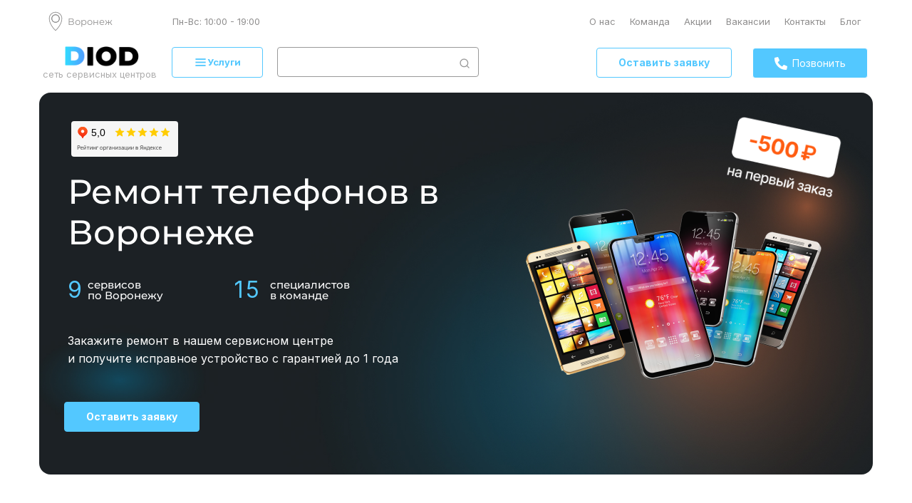

--- FILE ---
content_type: text/html; charset=UTF-8
request_url: https://diodservice.ru/phones/phones
body_size: 127561
content:
<!DOCTYPE html>

<html lang="ru">

<head>

    
    <!-- PLUGINS -->
    








    <meta http-equiv="X-UA-Compatible" content="IE=edge">
    <meta charset="utf-8">
    <meta name="generator" content="Creatium">

    <title>Ремонт телефонов в Воронеже</title>

    <meta name="description" content="Сервисный центр Диод быстро и качественно производит Сервисное обслуживание и Ремонт телефонов в Воронеже. В среднем процесс проведения ремонтных работ требует от получаса до одного дня. Все зависит от сложности ремонта и конкретной ситуации."><meta name="keywords" content="Ремонт телефонов в Воронеже"><meta property="og:title" content="Ремонт телефонов в Воронеже"><meta property="og:description" content="Сервисный центр Диод быстро и качественно производит Сервисное обслуживание и Ремонт телефонов в Воронеже. В среднем процесс проведения ремонтных работ требует от получаса до одного дня. Все зависит от сложности ремонта и конкретной ситуации."><link rel="canonical" href="https://diodservice.ru/phones/phones">
            <meta name="viewport" content="width=device-width, initial-scale=1.0">
    
    <script type="application/ld+json">{}</script>
    
<!--[if IE]><link rel="shortcut icon" href="https://i.1.creatium.io/disk2/aa/52/21/0ac331cf90c377a5f5387ae2b79e9238b7/32x32/favicon.jpg"><![endif]-->
<link rel="apple-touch-icon-precomposed" href="https://i.1.creatium.io/disk2/aa/52/21/0ac331cf90c377a5f5387ae2b79e9238b7/180x180/favicon.jpg">
<link rel="icon" href="https://i.1.creatium.io/disk2/aa/52/21/0ac331cf90c377a5f5387ae2b79e9238b7/196x196/favicon.jpg">
                <script>
                window.creatium = {"creatium":true,"visit_id":null,"site_id":236732,"page_id":1421749,"content_id":1377334,"lang":"ru","time":1769105094,"screens":"screens-xs-sm-md-lg","animations":[],"cookies":{"alert":0,"message":""},"integrations":[],"misc":{"cdn_host":"i.1.creatium.io"},"allow_cookies":true,"site_options":{"captcha_signup":false,"captcha_orders":false,"member_allow_signup":false,"member_allow_auth":false},"member":{"id":0},"async":{"js":["\/app\/4.4\/delivery-builder?action=async&key=134192aacdc31b26660234a08f9c7bdd","\/assets\/4.4\/vendors-async.js?v=1742957206","\/assets\/4.4\/formula-async.js?v=1742957285","\/assets\/4.4\/swiper-async.js?v=1761555634"],"css":["\/assets\/4.4\/vendors-async.css?v=1766137397","\/assets\/4.4\/hovercss-async.css?v=1742957206"],"js_adaptive_sections":"\/app\/4.4\/delivery-builder?action=adaptive-sections&key=134192aacdc31b26660234a08f9c7bdd"},"device":"other","mini":false,"scroll":{"snapping":false}};
                window.cr = window.creatium;
                window.plp = window.creatium;
                window.error_handler = function (e, fn_id) {
                    window.console && console.log && console.log(fn_id);
                    window['error_handler_' + fn_id] && eval(window['error_handler_' + fn_id]);
                    window.console && console.error && console.error(e.message);
                };
                    cr.api = function (v, cb) { cr.api.queue.push([v, cb]) };
    cr.api.queue = [];
    cr.layout = {"top":0,"left":0};
            </script>
    <!-- CORE -->
    <link type="text/css" rel="stylesheet" href="/assets/4.4/vendors.css?v=1742957206"><link type="text/css" rel="stylesheet" href="/assets/4.4/default.css?v=1765350449"><link type="text/css" rel="stylesheet" href="/assets/4.4/nodes.css?v=1766137397">    <script defer type="text/javascript" src="/assets/4.4/vendors.js?v=1742957206"></script><script defer type="text/javascript" src="/assets/4.4/default.js?v=1768221003"></script><script defer type="text/javascript" src="/assets/4.4/nodes.js?v=1766138067"></script><link rel="preload" href="/assets/4.4/vendors-sync.js?v=1742957206" as="script">
            <style> @import url('https://fonts.googleapis.com/css2?family=Inter:wght@100..900&display=swap');
.node.css1 > .wrapper1 { background-color: rgba(255, 255, 255, 1) }
.node.css1  { color: #FFF }
.node.css1  > .padding_top { padding-top: 10px }
.node.css1  > .padding_bottom { padding-bottom: 5px }
.node.css1 a { color: rgb(0, 0, 0) }
.node.css2  { color: #FFF; padding-top: 0px; padding-bottom: 0px; padding-left: 0px; padding-right: 0px }
.node.css2 a { color: rgb(0, 0, 0) }
.node.css3  { color: #FFF; padding-top: 0px; padding-bottom: 0px; padding-left: 0px; padding-right: 5px }
.node.css3 a { color: rgb(0, 0, 0) }
.btn.css4 { text-align: left } .btn.css4 { background-color: rgba(45, 204, 3, 0);border-top-left-radius: 0px;border-top-right-radius: 0px;border-bottom-right-radius: 0px;border-bottom-left-radius: 0px;border-style: solid;border-top-width: 0px;border-bottom-width: 0px;border-left-width: 0px;border-right-width: 0px;border-color: rgb(36, 163, 2);padding-top: 0px;padding-bottom: 0px;font-size: 11px;color: rgb(255, 255, 255)!important;font-family: "Inter", sans-serif; } .btn.css4:hover, .btn.css4.hover { background-color: rgba(40, 184, 3, 0);border-color: rgb(29, 131, 2);color: rgb(255, 255, 255)!important; } .btn.css4:active, .btn.css4.active { background-color: rgba(36, 165, 2, 0);border-color: rgb(32, 147, 2);color: rgb(255, 255, 255)!important; } .btn.css4:before {  } .btn.css4:active:before, .btn.css4.active:before { background-color: rgba(36, 165, 2, 0); }
.node.css5  { color: #FFF; padding-top: 0px; padding-bottom: 0px; padding-left: 2px; padding-right: 0px }
.node.css5 a { color: rgb(0, 0, 0) }
.textable.css6  { text-align: left; font-family: "Inter", sans-serif; font-size: 14px; font-weight: 400; line-height: 1.6; letter-spacing: 0em; opacity: 1 }
.screen-sm .textable.css6  { text-align: center!important }
.screen-xs .textable.css6  { text-align: left!important; font-size: 12px!important; font-weight: 400!important; color: rgba(143, 142, 142, 1)!important; opacity: 1!important }
.node.css7  { color: #FFF; padding-top: 0px; padding-bottom: 0px; padding-left: 0px; padding-right: 0px }
.screen-xs .node.css7  { padding-top: 0px!important }
.node.css7 a { color: rgb(0, 0, 0) }
.metahtml.css8 .button423 {
  max-width: 100%;
  width: 100%;
  background-color: rgba(128, 128, 128, 0);
  border-radius: 6px;
  box-shadow: 0 0px 0px 0px rgb(253, 0, 0);
  color: rgb(73, 73, 73);
  letter-spacing: 0.0px;
  line-height: 148%;
  font-family: "Inter", sans-serif;
  font-size: 13px;
  padding: 3px 0;
  transition: all 0.17s;
  display: flex;
  position: relative;
  align-items: center;
  border-width: 0px 0px 0px 0px;
  border-style: solid;
  border-color: rgb(255, 255, 255);
}

.metahtml.css8 .padding {
  flex-shrink: 1000000;
  flex-grow: 1;
  width: 3px;
  display: block;
}

.metahtml.css8 .button423:hover {
  background-color: rgba(82, 82, 82, 0);
  color: rgba(82, 82, 82, 1);
  border-color: rgb(41, 116, 50);
}

.metahtml.css8 .button423:active {
  background-color: rgba(128, 128, 128, 0);
  color: rgb(73, 73, 73);
  border-color: rgb(41, 116, 50);
}

.screen-xs .metahtml.css8 .button423 {
  padding: nullpx 0;
  font-size: nullpx;
}

.screen-xs .metahtml.css8 .padding {
  width: nullpx;
}

.screen-sm .metahtml.css8 .button423 {
  font-size: nullpx;
  padding: nullpx 0;
}

.screen-sm .metahtml.css8 .padding {
  width: nullpx;
}

.screen-md .metahtml.css8 .button423 {
  font-size: 23px;
  padding: nullpx 0;
}

.screen-md .metahtml.css8 .padding {
  width: nullpx;
}

.metahtml.css8 .button423[disabled] {
  opacity: 0.5;
  pointer-events: none;
}

.metahtml.css8 .button423.bold {
  font-weight: bold;
}

.metahtml.css8 .button423.uppercase {
  letter-spacing: 0.1em;
  text-transform: uppercase;
}

.metahtml.css8 .button423.underline {
  text-decoration: underline;
}

.metahtml.css8 .text {
  flex-shrink: 1;
  text-align: left;
}

.metahtml.css8 .imgic {
  width: 20px;
  height: 20px;
  background-size: contain;
  background-repeat: no-repeat;
  background-position: center;
  margin-right: 1px;
}
.node.css9  { color: #FFF; padding-top: 0px; padding-bottom: 3px; padding-left: 0px; padding-right: 0px }
.node.css9 a { color: rgb(0, 0, 0) }
.metahtml.css10 .button423 {
  max-width: 100%;
  width: 100%;
  background-color: rgba(128, 128, 128, 0);
  border-radius: 6px;
  box-shadow: 0 0px 0px 0px rgb(253, 0, 0);
  color: rgb(73, 73, 73);
  letter-spacing: 0.0px;
  line-height: 148%;
  font-family: "Inter", sans-serif;
  font-size: 13px;
  padding: 0px 0;
  transition: all 0.17s;
  display: flex;
  position: relative;
  align-items: center;
  border-width: 0px 0px 0px 0px;
  border-style: solid;
  border-color: rgb(255, 255, 255);
}

.metahtml.css10 .padding {
  flex-shrink: 1000000;
  flex-grow: 1;
  width: 0px;
  display: block;
}

.metahtml.css10 .button423:hover {
  background-color: rgba(82, 82, 82, 0);
  color: rgba(82, 82, 82, 1);
  border-color: rgb(41, 116, 50);
}

.metahtml.css10 .button423:active {
  background-color: rgba(128, 128, 128, 0);
  color: rgb(73, 73, 73);
  border-color: rgb(41, 116, 50);
}

.screen-xs .metahtml.css10 .button423 {
  padding: 0px 0;
  font-size: nullpx;
}

.screen-xs .metahtml.css10 .padding {
  width: nullpx;
}

.screen-sm .metahtml.css10 .button423 {
  font-size: nullpx;
  padding: nullpx 0;
}

.screen-sm .metahtml.css10 .padding {
  width: nullpx;
}

.screen-md .metahtml.css10 .button423 {
  font-size: 23px;
  padding: nullpx 0;
}

.screen-md .metahtml.css10 .padding {
  width: nullpx;
}

.metahtml.css10 .button423[disabled] {
  opacity: 0.5;
  pointer-events: none;
}

.metahtml.css10 .button423.bold {
  font-weight: bold;
}

.metahtml.css10 .button423.uppercase {
  letter-spacing: 0.1em;
  text-transform: uppercase;
}

.metahtml.css10 .button423.underline {
  text-decoration: underline;
}

.metahtml.css10 .text {
  flex-shrink: 1;
  text-align: left;
}

.metahtml.css10 .imgic {
  width: 22px;
  height: 22px;
  background-size: contain;
  background-repeat: no-repeat;
  background-position: center;
  margin-right: 0px;
}
.modal.css11 .modal-dialog { width: 1200px }
.metahtml.css12 .modal1-root {
  border-radius: 10px;
  box-shadow: 0 0px 0px rgba(0, 0, 0, 0.5);
  opacity: 0;
  transform: scale(1.1);
  transition: 300ms all ease-in;
}

.metahtml.css12 .modal1-root.is-active {
  opacity: 1;
  transform: scale(1);
}

.metahtml.css12 .modal1-root.is-hiding {
  opacity: 0;
  transform: scale(0.9);
}

.metahtml.css12 .modal1-panel {
  padding: 10px;
  border-radius: 10px;
  background-color: rgb(250, 250, 250);
}

.metahtml.css12 .modal1-divider {
  margin-top: 0px;
  height: 1px;
  background-color: rgba(0, 0, 0, 0.05);
  margin-bottom: 10px;
}

.metahtml.css12 .modal1-close {
  cursor: pointer;
  background-color: white;
  border: 1px solid rgb(200, 200, 200);
  border-radius: 100px;
  position: absolute;
  width: 22px;
  height: 22px;
  padding: 0;
  top: -3px;
  right: -10px;
  transition: transform 200ms;
  z-index: 1000000;
}

.metahtml.css12 .modal1-close-h,
.metahtml.css12 .modal1-close-v {
  background-color: rgb(150, 150, 150);
  display: block;
  width: 11px;
  height: 1px;
  position: absolute;
  left: 50%;
  top: 50%;
}

.metahtml.css12 .modal1-close-h {
  transform: translate(-50%, -50%) rotate(135deg);
}

.metahtml.css12 .modal1-close-v {
  transform: translate(-50%, -50%) rotate(45deg);
}

.metahtml.css12 .modal1-close:hover {
  transform: scale(1.0);
}
.node.css13 > .wrapper1 { background-color: rgb(255, 255, 255); border-radius: 6px }
.node.css13  { color: #333; padding-top: 10px; padding-bottom: 10px; padding-left: 10px; padding-right: 10px }
.node.css13 a { color: rgb(0, 0, 0) }
.metahtml.css14 .form1-cover {
  padding: 0px 0px;
  background-color: rgba(128, 128, 128, 1);
  border-color: rgb(230, 230, 230);
  border-style: none;
  border-width: 2px;
  border-radius: 5px;
  box-shadow: 0 0px 0px 0px rgba(0, 0, 0, 0.1);
}
.node.css15  { color: #FFF; padding-top: 3px; padding-bottom: 3px; padding-left: 3px; padding-right: 3px }
.node.css15 > .wrapper1 { border-radius: 5px; border-width: 3px; border-style: solid; border-color: rgb(238, 238, 238) }
.node.css15 a { color: rgb(0, 0, 0) }
.node.css16 > .wrapper1 { background-color: rgb(255, 255, 255) }
.node.css16  { color: #333; padding-top: 0px; padding-bottom: 0px; padding-left: 2px; padding-right: 0px }
.node.css16 a { color: rgb(0, 0, 0) }
.metahtml.css17 [cr-field] {
  padding-bottom: 0px;
  font-size: 13px;
  font-family: "Inter", sans-serif;
}

.metahtml.css17 .name {
  font-weight: normal;
  font-family: "Inter", sans-serif;
  opacity: 0.8;
  margin-bottom: 5px;
  font-size: 10px;
  word-wrap: break-word;
  text-transform: uppercase;;
  letter-spacing: 0.1em;;
}

.metahtml.css17 .form-control {
  height: auto;
  line-height: 1.2;
  box-shadow: none;
  position: relative;
  background-color: rgb(255, 0, 0);
  color: rgba(255, 255, 255, 0.5);
  border: 1px none rgba(0, 0, 0, 0.25);
  border-radius: 4px;
  padding: 8px 28px;
  font-size: 13px;
  cursor: initial;
}

.metahtml.css17 .form-control:focus,
.metahtml.css17 .form-control:focus-within {
  border-color: rgba(128, 128, 128, 1);
  background-color: rgb(255, 3, 3);
}

.metahtml.css17 .form-control + .form-control {
  margin-top: 10px;
}

.metahtml.css17 label {
  font-weight: normal;
  display: block;
  cursor: pointer;
}

.metahtml.css17 textarea {
  resize: vertical;
}

.metahtml.css17 .checkbox {
  width: 22px;
  height: 22px;
  padding: 0;
  margin: 0 5.5px 0 0;
  line-height: 0;
  min-height: auto;
  display: inline-block;
  vertical-align: middle;
  background: white;
  border: 2px solid rgba(0, 0, 0, 0.25);
  position: relative;
  transition: 300ms all;
  border-radius: 2px;
}

.metahtml.css17 .checkbox svg {
  width: 100%;
  opacity: 0;
  transform: scale(0);
  transition: 300ms all;
}

.metahtml.css17 input:hover ~ .checkbox,
.metahtml.css17 input:focus ~ .checkbox {
  border-color: rgba(223, 223, 223, 1);
}

.metahtml.css17 input:checked ~ .checkbox {
  border-color: rgba(103, 103, 103, 1);
  background-color: rgba(128, 128, 128, 1);
}

.metahtml.css17 input:active ~ .checkbox {
  box-shadow: inset 0 0 5px rgba(0, 0, 0, 0.15);
}

.metahtml.css17 input:checked ~ .checkbox svg {
  opacity: 1;
  transform: scale(1);
}

.metahtml.css17 .radio {
  margin: 0;
  margin: 0 5.5px 0 0;
  padding: 0;
  line-height: 0;
  width: 22px;
  height: 22px;
  min-height: auto;
  display: inline-block;
  vertical-align: middle;
  background: white;
  border: 2px solid rgba(0, 0, 0, 0.25);
  position: relative;
  transition: 300ms all;
  border-radius: 100px;
}

.metahtml.css17 .radio:before {
  position: absolute;
  left: 0;
  width: 100%;
  top: 0;
  height: 100%;
  content: '';
  display: block;
  background-color: white;
  border-radius: 100px;
  opacity: 0;
  transform: scale(0);
  transition: 300ms all;
}

.metahtml.css17 input:hover ~ .radio,
.metahtml.css17 input:focus ~ .radio {
  border-color: rgba(223, 223, 223, 1);
}

.metahtml.css17 input:active ~ .radio {
  box-shadow: inset 0 0 5px rgba(0, 0, 0, 0.15);
}

.metahtml.css17 input:checked ~ .radio {
  border-color: rgba(103, 103, 103, 1);
  background-color: rgba(128, 128, 128, 1);
}

.metahtml.css17 input:checked ~ .radio:before {
  opacity: 1;
  transform: scale(0.5);
}

.metahtml.css17 [cr-field="checkbox-list"] span {
  vertical-align: middle;
}

.metahtml.css17 [cr-field="checkbox-list"] input {
  position: absolute;
  width: 0;
  height: 0;
  opacity: 0;
  overflow: hidden;
}

.metahtml.css17 [cr-field="checkbox-list"] label + label {
  margin-top: 7.333333333333333px;
}

.metahtml.css17 [cr-field="checkbox-visual"] {
  overflow: hidden;
}

.metahtml.css17 [cr-field="checkbox-visual"] .items {
  display: flex;
  flex-wrap: wrap;
  margin-bottom: -20px;
  justify-content: space-between;
}

.metahtml.css17 [cr-field="checkbox-visual"] .item {
  display: inline-block;
  vertical-align: top;
  text-align: center;
  margin-bottom: 20px;
  width: 30%;
}

.metahtml.css17 [cr-field="checkbox-visual"] label {
  position: relative;
}

.metahtml.css17 [cr-field="checkbox-visual"] .bgimage {
  background-size: cover;
  display: inline-block;
  background-position: center;
  border-radius: 50px;
  overflow: hidden;
  position: relative;
  width: 100%;
  padding-top: 100%;
}

.metahtml.css17 [cr-field="checkbox-visual"] input {
  position: absolute;
  width: 0;
  height: 0;
  opacity: 0;
}

.metahtml.css17 [cr-field="checkbox-visual"] .tick {
  position: absolute;
  left: 0;
  top: 0;
  width: 100%;
  height: 100%;
  background-color: rgba(128, 128, 128, 0.75);
  transition: all 300ms;
  opacity: 0;
}

.metahtml.css17 [cr-field="checkbox-visual"] .tick svg {
  opacity: 0;
  transition: all 300ms;
  max-width: 26px;
  position: absolute;
  left: 50%;
  top: 50%;
  transform: translate(-50%, -50%);
}

.metahtml.css17 [cr-field="checkbox-visual"] .subname {
  margin: 6.5px 0;
  word-wrap: break-word;
  white-space: normal;
}

.metahtml.css17 [cr-field="checkbox-visual"] input:hover ~ .bgimage .tick,
.metahtml.css17 [cr-field="checkbox-visual"] input:focus ~ .bgimage .tick {
  opacity: 0.5;
}

.metahtml.css17 [cr-field="checkbox-visual"] input:checked ~ .bgimage .tick,
.metahtml.css17 [cr-field="checkbox-visual"] input:checked ~ .bgimage .tick svg {
  opacity: 1;
}

.screen-xs .metahtml.css17 [cr-field="checkbox-visual"] .item {
  width: 100%;
  text-align: left;
  margin-bottom: 10px;
  white-space: nowrap;
}

.screen-xs .metahtml.css17 [cr-field="checkbox-visual"] .bgimage {
  width: 25%;
  padding-top: 25%;
  vertical-align: middle;
}

.screen-xs .metahtml.css17 [cr-field="checkbox-visual"] .subname {
  width: 75%;
  display: inline-block;
  vertical-align: middle;
  padding-left: 5%;
  margin-left: -4px;
}

.metahtml.css17 [cr-field="checkbox-input"] span {
  vertical-align: middle;
}

.metahtml.css17 [cr-field="checkbox-input"] input {
  position: absolute;
  width: 0;
  height: 0;
  opacity: 0;
  overflow: hidden;
}

.metahtml.css17 [cr-field="radio-list"] span {
  vertical-align: middle;
}

.metahtml.css17 [cr-field="radio-list"] input {
  position: absolute;
  width: 0;
  height: 0;
  opacity: 0;
  overflow: hidden;
}

.metahtml.css17 [cr-field="radio-list"] label + label {
  margin-top: 7.333333333333333px;
}

.metahtml.css17 [cr-field="radio-visual"] {
  overflow: hidden;
}

.metahtml.css17 [cr-field="radio-visual"] .items {
  display: flex;
  flex-wrap: wrap;
  margin-bottom: -20px;
  justify-content: space-between;
}

.metahtml.css17 [cr-field="radio-visual"] .item {
  display: inline-block;
  vertical-align: top;
  text-align: center;
  margin-bottom: 20px;
  width: 30%;
}

.metahtml.css17 [cr-field="radio-visual"] label {
  position: relative;
}

.metahtml.css17 [cr-field="radio-visual"] .bgimage {
  background-size: cover;
  display: inline-block;
  background-position: center;
  border-radius: 50px;
  overflow: hidden;
  position: relative;
  width: 100%;
  padding-top: 100%;
}

.metahtml.css17 [cr-field="radio-visual"] input {
  position: absolute;
  width: 0;
  height: 0;
  opacity: 0;
}

.metahtml.css17 [cr-field="radio-visual"] .tick {
  position: absolute;
  left: 0;
  top: 0;
  width: 100%;
  height: 100%;
  background-color: rgba(128, 128, 128, 0.75);
  transition: all 300ms;
  opacity: 0;
}

.metahtml.css17 [cr-field="radio-visual"] .tick svg {
  opacity: 0;
  transition: all 300ms;
  max-width: 26px;
  position: absolute;
  left: 50%;
  top: 50%;
  transform: translate(-50%, -50%);
}

.metahtml.css17 [cr-field="radio-visual"] .subname {
  margin: 6.5px 0;
  word-wrap: break-word;
  white-space: normal;
}

.metahtml.css17 [cr-field="radio-visual"] input:hover ~ .bgimage .tick {
  opacity: 0.5;
}

.metahtml.css17 [cr-field="radio-visual"] input:checked ~ .bgimage .tick,
.metahtml.css17 [cr-field="radio-visual"] input:checked ~ .bgimage .tick svg {
  opacity: 1;
}

.screen-xs .metahtml.css17 [cr-field="radio-visual"] .item {
  width: 100%;
  text-align: left;
  margin-bottom: 10px;
  white-space: nowrap;
}

.screen-xs .metahtml.css17 [cr-field="radio-visual"] .bgimage {
  width: 25%;
  padding-top: 25%;
  vertical-align: middle;
}

.screen-xs .metahtml.css17 [cr-field="radio-visual"] .subname {
  width: 75%;
  display: inline-block;
  vertical-align: middle;
  padding-left: 5%;
  margin-left: -4px;
}

.metahtml.css17 [cr-field="select-menu"] select {
  position: absolute;
  top: 0;
  left: 0;
  width: 100%;
  height: 100%;
  opacity: 0;
  cursor: pointer;
  z-index: 1;
  color: black;
  -webkit-appearance: none;
}

.metahtml.css17 [cr-field="select-menu"] .fa {
  font-size: 20px;
  line-height: 0;
  opacity: 0.5;
  vertical-align: middle;
}

.metahtml.css17 [cr-field="select-menu"] .flexgrid {
  display: flex;
  align-items: center;
}

.metahtml.css17 [cr-field="select-menu"] .flexgrid .left {
  flex-grow: 1;
  min-width: 50%;
  word-wrap: break-word;
}

.metahtml.css17 [cr-field="file"] svg {
  width: 20px;
  height: 20px;
  vertical-align: middle;
  margin-top: -5px;
  margin-bottom: -5px;
}

.metahtml.css17 [cr-field="file"] span {
  display: inline-block;
  vertical-align: middle;
  line-height: 1;
}

.metahtml.css17 [cr-field="file"] input {
  position: absolute;
  top: 0;
  left: 0;
  width: 100%;
  height: 100%;
  opacity: 0;
  cursor: pointer;
  z-index: 0;
}

.metahtml.css17 [cr-field="file"] .clean {
  float: right;
  opacity: 0.5;
  cursor: pointer;
  position: relative;
  z-index: 1;
}

.metahtml.css17 [cr-field="file"] .clean:hover {
  opacity: 1;
}

.metahtml.css17 [cr-field="file"] .flexgrid {
  display: flex;
  align-items: center;
}

.metahtml.css17 [cr-field="file"] .flexgrid .center {
  flex-grow: 1;
  min-width: 50%;
  word-wrap: break-word;
}

.metahtml.css17 [cr-field="result"] .flexgrid.align-sides {
  display: flex;
  align-items: center;
}

.metahtml.css17 [cr-field="result"] .flexgrid.align-sides .left .name {
  margin-bottom: 0;
}

.metahtml.css17 [cr-field="result"] .flexgrid.align-center .left {
  text-align: center;
}

.metahtml.css17 [cr-field="result"] .flexgrid.align-right .left {
  text-align: right;
}

.metahtml.css17 [cr-field="result"] .flexgrid .right {
  flex-grow: 1;
  min-width: 25%;
  word-wrap: break-word;
  text-align: right;
  font-size: 120%;
}

.metahtml.css17 [cr-field="result"] .flexgrid.align-left .right {
  text-align: left;
}

.metahtml.css17 [cr-field="result"] .flexgrid.align-center .right {
  text-align: center;
}

.metahtml.css17 [cr-field="result"] .flexgrid.align-right .right {
  text-align: right;
}

.metahtml.css17 [cr-field="privacy-button"] .open {
  text-align: center;
  opacity: 0.5;
  font-size: 80%;
  cursor: pointer;
}

.metahtml.css17 [cr-field="privacy-button"] .open a {
  color: inherit;
  text-decoration: none;
}

.metahtml.css17 [cr-field="privacy-checkbox"] {
  font-size: 80%;
}

.metahtml.css17 [cr-field="privacy-checkbox"] span {
  vertical-align: middle;
}

.metahtml.css17 [cr-field="privacy-checkbox"] a {
  vertical-align: middle;
  text-decoration: none;
  border-bottom-width: 1px;
  border-bottom-style: dashed;
  color: inherit;
  cursor: pointer;
}

.metahtml.css17 [cr-field="privacy-checkbox"] input {
  position: absolute;
  width: 0;
  height: 0;
  opacity: 0;
  overflow: hidden;
}

.metahtml.css17 [cr-field="privacy-text"] {
  font-size: 80%;
  text-align: center;
}

.metahtml.css17 [cr-field="privacy-text"] a {
  text-decoration: none;
  border-bottom-width: 1px;
  border-bottom-style: dashed;
  color: inherit;
  cursor: pointer;
}

.metahtml.css17 [cr-field="hidden"] {
  opacity: 0.25;
}
.node.css18  { color: #333; padding-top: 0px; padding-bottom: 0px; padding-left: 0px; padding-right: 0px }
.node.css18 a { color: rgb(0, 0, 0) }
.metahtml.css19 .name {
  margin: 0 !important;
}

.metahtml.css19 .form-control {
  box-shadow: none;
}

.metahtml.css19 #autoComplete1 {
  background: none;
  width: 100%;
  height: 40px;
  border: 0px;
}

.metahtml.css19 #autoComplete_list_1 p {
  font-size: 13px;
  text-align: center;
  color: rgb(0, 0, 0);
  padding: 5px;
  margin: 13px 0 8px;
}

.metahtml.css19 .autoComplete_wrapper {
  display: block;
  position: relative;
  border: 0px;
  height: 40px;
}

.metahtml.css19 .autoComplete_wrapper>ul>li {
  font-size: 12px;
  color: rgb(0, 0, 0);
  border-radius: 0px!important;
  padding: 6px 15px 6px;
  margin: 0px;
  z-index: 9999!important;
  max-height: 475px!;
}

.metahtml.css19 .autoComplete_wrapper>ul {
  width: 126%!important;
  left: -15px!important;
}

.metahtml.css19 .autoComplete_wrapper>input:focus {
  font-size: 14px !important;
}

.metahtml.css19 .autoComplete_wrapper>input {
  padding: 0 0px 0 15px;
  border: 0px;
  color: rgb(0, 0, 0);
  font-size: 14px;
}

.metahtml.css19 .autoComplete_wrapper>input::placeholder {
  font-size: 14px!important;
  color: rgb(0, 0, 0);
}

.metahtml.css19 .autoComplete_wrapper>input:hover::placeholder {
  color: rgb(0, 0, 0) !important;
}

.metahtml.css19 .autoComplete_wrapper>input:focus::placeholder {
  color: rgb(0, 0, 0) !important;
  font-size: 14px!important;
}

.metahtml.css19 .autoComplete_wrapper>ul>li:hover {
  background-color: rgb(0, 0, 0);
  color: rgb(255, 255, 255);
  border: 0px;
}

.metahtml.css19 input::-webkit-input-placeholder {
  color: #fff!important;
}

.metahtml.css19 input:-ms-input-placeholder {
  color: #fff!important;
}

.metahtml.css19 input::-ms-input-placeholder {
  color: #fff!important;
}

.metahtml.css19 input::placeholder {
  color: #fff!important;
}
.node.css20 > .wrapper1 { background-color: rgb(255, 255, 255) }
.node.css20  { color: #333; padding-top: 0px; padding-bottom: 0px; padding-left: 0px; padding-right: 0px }
.screen-xs .node.css20  { padding-top: 7px!important; padding-bottom: 7px!important }
.node.css20 a { color: rgb(0, 0, 0) }
.metahtml.css21 .button423 {
  max-width: 100%;
  width: 100%;
  background-color: rgba(255, 255, 255, 0);
  border-radius: 0px;
  box-shadow: 0 0px 0px 0px rgb(253, 0, 0);
  color: rgb(255, 255, 255);
  letter-spacing: 0.0px;
  line-height: 100%;
  font-family: "Inter", sans-serif;
  font-size: 16px;
  padding: 0px 0;
  transition: all 0.17s;
  display: flex;
  position: relative;
  align-items: center;
  border-width: 0px 0px 0px 0px;
  border-style: solid;
  border-color: rgb(255, 255, 255);
  flex-direction: row-reverse;
}

.metahtml.css21 .padding {
  flex-shrink: 1000000;
  flex-grow: 1;
  width: 0px;
  display: block;
}

.metahtml.css21 .button423:hover {
  background-color: rgba(255, 255, 255, 0);
  color: rgb(255, 255, 255);
  border-color: rgb(41, 116, 50);
}

.metahtml.css21 .button423:active {
  background-color: rgba(255, 255, 255, 0);
  color: rgb(255, 255, 255);
  border-color: rgb(41, 116, 50);
}

.screen-xs .metahtml.css21 .button423 {
  padding: nullpx 0;
  font-size: nullpx;
}

.screen-xs .metahtml.css21 .padding {
  width: nullpx;
}

.screen-xs .metahtml.css21 .imgic {
  width: 24px;
  height: 25px;
}

.screen-sm .metahtml.css21 .button423 {
  font-size: nullpx;
  padding: nullpx 0;
}

.screen-sm .metahtml.css21 .padding {
  width: nullpx;
}

.screen-sm .metahtml.css21 .imgic {
  width: nullpx;
  height: nullpx;
}

.screen-md .metahtml.css21 .button423 {
  font-size: nullpx;
  padding: nullpx 0;
}

.screen-md .metahtml.css21 .padding {
  width: nullpx;
}

.screen-md .metahtml.css21 .imgic {
  width: nullpx;
  height: nullpx;
}

.metahtml.css21 .button423[disabled] {
  opacity: 0.5;
  pointer-events: none;
}

.metahtml.css21 .button423.bold {
  font-weight: bold;
}

.metahtml.css21 .button423.uppercase {
  letter-spacing: 0.1em;
  text-transform: uppercase;
}

.metahtml.css21 .button423.underline {
  text-decoration: underline;
}

.metahtml.css21 .text {
  flex-shrink: 1;
  text-align: left;
}

.metahtml.css21 .imgic {
  width: 30px;
  height: 46px;
  background-size: contain;
  background-repeat: no-repeat;
  background-position: center;
  flex-direction: row-reverse;
  margin-left: 0px;
}
.node.css22  { color: #FFF; padding-top: 0px; padding-bottom: 0px; padding-left: 5px; padding-right: 5px }
.node.css22 a { color: rgb(0, 0, 0) }
.btn.css23 { text-align: center } .btn.css23 { background-color: rgba(69, 69, 69, 0);border-top-left-radius: 0px;border-top-right-radius: 0px;border-bottom-right-radius: 0px;border-bottom-left-radius: 0px;border-style: solid;border-top-width: 0px;border-bottom-width: 0px;border-left-width: 0px;border-right-width: 0px;border-color: rgb(55, 55, 55);padding-top: 6px;padding-bottom: 0px;font-size: 19px;color: rgb(69, 69, 69)!important;font-family: "Inter", sans-serif; } .btn.css23:hover, .btn.css23.hover { background-color: rgba(62, 62, 62, 0);border-color: rgb(44, 44, 44);color: rgb(55, 55, 55)!important; } .btn.css23:active, .btn.css23.active { background-color: rgba(56, 56, 56, 0);border-color: rgb(50, 50, 50);color: rgb(255, 255, 255)!important; } .btn.css23:before {  } .btn.css23:active:before, .btn.css23.active:before { background-color: rgba(56, 56, 56, 0); }.btn.css23 .fas { font-size: 25px; }
.modal.css24 .modal-dialog { width: 390px }
.metahtml.css25 .menu1-root {
  position: relative;
  background-color: rgba(24, 40, 48, 1);
  outline: none;
  opacity: 0;
  transform: translateX(100%);
  transition: 250ms transform, 250ms opacity;
  box-shadow: 5px 0 30px rgba(0, 0, 0, 0.1);
}

.metahtml.css25 .menu1-root.is-active {
  opacity: 1;
  transform: translateX(0);
}

.metahtml.css25 .menu1-root.is-hiding {
  opacity: 0;
  transform: translateX(100%);
}

.metahtml.css25 .menu1-header {
  padding: 5px 15px;
  border-bottom: 1px solid rgba(39, 64, 77, 1);
  color: rgba(255, 255, 255, 1);
  min-height: 16px;
}

.metahtml.css25 .menu1-body {
  position: relative;
  padding: 5px 15px;
}

.metahtml.css25 .menu1-title {
  margin-right: 20px;
  text-align: left;
}

.metahtml.css25 .menu1-close {
  font-family: "Helvetica Neue", Helvetica, Arial, sans-serif;
  padding: 0;
  cursor: pointer;
  background: transparent;
  border: 0;
  float: right;
  font-size: 24px;
  line-height: 1;
  opacity: 0.5;
  margin-top: -4px;
}

.metahtml.css25 .menu1-close:hover {
  text-decoration: none;
  cursor: pointer;
  opacity: 0.75;
}
.textable.css26  { text-align: left; font-family: "Inter", sans-serif; font-size: 16px; font-weight: 400; line-height: 1.4; letter-spacing: 0em; opacity: 1 }
.node.css27  { color: #FFF; padding-top: 10px; padding-bottom: 10px; padding-left: 5px; padding-right: 5px }
.node.css27 a { color: rgb(0, 0, 0) }
.node.css28  { color: #FFF; padding-top: 10px; padding-bottom: 0px; padding-left: 5px; padding-right: 5px }
.node.css28 a { color: rgb(0, 0, 0) }
.metahtml.css29 .spoiler2-header {
  padding-left: 25px;
  position: relative;
  cursor: pointer;
  margin-bottom: 0px;
  padding-bottom: 5px;
  border-bottom: 0px dashed rgba(255, 255, 255, 0.25);
}

.metahtml.css29 .spoiler2-toggle {
  position: absolute;
  top: 11px;
  transform: translateY(-50%);
  left: 5px;
  font-size: 20px;
}

.metahtml.css29 .spoiler2-toggle i {
  transition: all 0.2s ease-in-out;
}

.metahtml.css29 .spoiler2-header.is-expanded .spoiler2-toggle i {
  transform: rotate(180deg);
  margin-top: 6px;
}
.textable.css30  { text-align: left; font-family: Nunito Black; font-size: 14px; font-weight: 400; line-height: 1.5999999999999999; letter-spacing: 0.1142857142857143em; opacity: 1 }
.screen-xs .textable.css30  { font-family: "Inter", sans-serif!important; font-size: 18px!important; line-height: 1.5999999999999999!important; letter-spacing: 0em!important }
.node.css31 > .w-menu-grid > .cont > .node { margin: 0 0px }
.node.css32  { color: #FFF; padding-top: 5px; padding-bottom: 5px; padding-left: 5px; padding-right: 5px }
.node.css32 a { color: rgb(0, 0, 0) }
.btn.css33 { text-align: left } .btn.css33 { background-color: rgba(59, 59, 59, 0);border-top-left-radius: 10px;border-top-right-radius: 10px;border-bottom-right-radius: 10px;border-bottom-left-radius: 10px;border-style: solid;border-top-width: 0px;border-bottom-width: 0px;border-left-width: 0px;border-right-width: 0px;border-color: rgb(59, 59, 59);padding-top: 3px;padding-bottom: 3px;font-size: 14px;color: rgba(153, 153, 153, 1)!important;font-family: "Inter", sans-serif; } .btn.css33:hover, .btn.css33.hover { background-color: rgba(53, 53, 53, 0);border-color: rgb(53, 53, 53);color: rgb(255, 255, 255)!important; } .btn.css33:active, .btn.css33.active { background-color: rgb(53, 53, 53);border-color: rgb(42, 42, 42);color: rgb(255, 255, 255)!important; } .btn.css33:before {  } .btn.css33:active:before, .btn.css33.active:before { background-color: rgb(53, 53, 53); }
.node.css34  { color: #FFF; padding-top: 5px; padding-bottom: 5px; padding-left: 5px; padding-right: 0px }
.node.css34 a { color: rgb(0, 0, 0) }
.btn.css35 { text-align: left } .btn.css35 { background-color: rgba(59, 59, 59, 0);border-top-left-radius: 10px;border-top-right-radius: 10px;border-bottom-right-radius: 10px;border-bottom-left-radius: 10px;border-style: solid;border-top-width: 0px;border-bottom-width: 0px;border-left-width: 0px;border-right-width: 0px;border-color: rgb(59, 59, 59);padding-top: 3px;padding-bottom: 3px;font-size: 18px;color: rgba(255, 255, 255, 1)!important;font-family: "Inter", sans-serif; } .btn.css35:hover, .btn.css35.hover { background-color: rgba(53, 53, 53, 0);border-color: rgb(53, 53, 53);color: rgba(83, 200, 255, 1)!important; } .btn.css35:active, .btn.css35.active { background-color: rgb(53, 53, 53);border-color: rgb(42, 42, 42);color: rgb(255, 255, 255)!important; } .btn.css35:before {  } .btn.css35:active:before, .btn.css35.active:before { background-color: rgb(53, 53, 53); }
.node.css36 .padding { height: 10px }
.node.css37  { color: #FFF; padding-top: 5px; padding-bottom: 0px; padding-left: 0px; padding-right: 0px }
.node.css37 a { color: rgb(0, 0, 0) }
.btn.css38 { text-align: left } .btn.css38 { background-color: rgba(59, 59, 59, 0);border-top-left-radius: 10px;border-top-right-radius: 10px;border-bottom-right-radius: 10px;border-bottom-left-radius: 10px;border-style: solid;border-top-width: 0px;border-bottom-width: 0px;border-left-width: 0px;border-right-width: 0px;border-color: rgb(255, 255, 255);padding-top: 6px;padding-bottom: 6px;font-size: 25px;color: rgb(255, 255, 255)!important;font-family: "Inter", sans-serif; } .btn.css38:hover, .btn.css38.hover { background-color: rgba(53, 53, 53, 0);border-color: rgb(204, 204, 204);color: rgba(83, 200, 255, 1)!important; } .btn.css38:active, .btn.css38.active { background-color: rgb(48, 48, 48);border-color: rgb(42, 42, 42);color: rgb(255, 255, 255)!important; } .btn.css38:before {  } .btn.css38:active:before, .btn.css38.active:before { background-color: rgb(48, 48, 48); }
.btn.css39 { text-align: left } .btn.css39 { background-color: rgba(83, 200, 255, 0);border-top-left-radius: 4px;border-top-right-radius: 4px;border-bottom-right-radius: 4px;border-bottom-left-radius: 4px;border-style: solid;border-top-width: 0px;border-bottom-width: 0px;border-left-width: 0px;border-right-width: 0px;border-color: rgba(83, 200, 255, 1);padding-top: 5px;padding-bottom: 10px;font-size: 14px;text-decoration: underline;color: rgba(255, 255, 255, 1)!important;font-family: "Inter", sans-serif; } .btn.css39:hover, .btn.css39.hover { background-color: rgba(255, 255, 255, 0);border-color: rgba(15, 178, 255, 1);color: rgba(83, 200, 255, 1)!important; } .btn.css39:active, .btn.css39.active { background-color: rgba(230, 230, 230, 0);border-color: rgba(204, 204, 204, 1);color: rgb(255, 255, 255)!important; } .btn.css39:before {  } .btn.css39:active:before, .btn.css39.active:before { background-color: rgba(230, 230, 230, 0); }
.modal.css40 .modal-dialog { width: 400px }
.metahtml.css41 .modal4-root {
  border-radius: 6px;
  box-shadow: 0 3px 9px rgba(0, 0, 0, 0.5);
  opacity: 0;
  transform: scale(1.1);
  transition: 300ms all ease-out;
}

.metahtml.css41 .modal4-root.is-active {
  opacity: 1;
  transform: scale(1);
}

.metahtml.css41 .modal4-root.is-hiding {
  opacity: 0;
  transform: scale(0.9);
}

.metahtml.css41 .modal4-panel1 {
  padding: 15px;
  background-color: rgba(255, 255, 255, 1);
  border-top-left-radius: 6px;
  border-top-right-radius: 6px;
}

.metahtml.css41 .modal4-panel2 {
  padding: 15px;
  background-color: rgb(255, 255, 255);
  border-bottom-left-radius: 6px;
  border-bottom-right-radius: 6px;
}

.metahtml.css41 .modal4-close {
  cursor: pointer;
  background-color: white;
  border: 2px solid black;
  border-radius: 100px;
  position: absolute;
  width: 30px;
  height: 30px;
  padding: 0;
  top: -10px;
  right: -10px;
  transition: transform 200ms;
}

.metahtml.css41 .modal4-close-h,
.metahtml.css41 .modal4-close-v {
  background-color: black;
  display: block;
  width: 16px;
  height: 2px;
  position: absolute;
  left: 50%;
  top: 50%;
}

.metahtml.css41 .modal4-close-h {
  transform: translate(-50%, -50%) rotate(135deg);
}

.metahtml.css41 .modal4-close-v {
  transform: translate(-50%, -50%) rotate(45deg);
}

.metahtml.css41 .modal4-close:hover {
  transform: scale(1.1);
}
.metahtml.css42 .form1-cover {
  padding: 7px 0px;
  background-color: rgb(255, 255, 255);
  border-color: rgb(45, 204, 3);
  border-style: none;
  border-width: 2px;
  border-radius: 5px;
  box-shadow: 0 0px 0px 0px rgba(0, 0, 0, 0.1);
}
.node.css43  { color: #333; padding-top: 0px; padding-bottom: 10px; padding-left: 5px; padding-right: 5px }
.node.css43 a { color: rgb(0, 0, 0) }
.textable.css44  { text-align: center; font-family: "Inter", sans-serif; font-size: 20px; font-weight: 400; line-height: 1.2; letter-spacing: 0em; opacity: 1 }
.screen-md .textable.css44  { font-size: 20px!important }
.screen-sm .textable.css44  { font-size: 20px!important }
.screen-xs .textable.css44  { font-size: 18px!important }
.node.css45  { color: #333; padding-top: 5px; padding-bottom: 5px; padding-left: 10px; padding-right: 10px }
.node.css45 a { color: rgb(0, 0, 0) }
.metahtml.css46 [cr-field] {
  padding-bottom: 14px;
  font-size: 14px;
  font-family: "Inter", sans-serif;
}

.metahtml.css46 .name {
  font-weight: normal;
  font-family: "Inter", sans-serif;
  opacity: 0.8;
  margin-bottom: 6.5px;
  font-size: 13px;
  word-wrap: break-word;
  text-transform: uppercase;;
  letter-spacing: 0.1em;;
}

.metahtml.css46 .form-control {
  height: auto;
  line-height: 1.2;
  box-shadow: none;
  position: relative;
  background-color: rgb(255, 255, 255);
  color: rgba(0, 0, 0, 0.5);
  border: 1px solid rgba(0, 0, 0, 0.25);
  border-radius: 0px;
  padding: 12px 9.6px;
  font-size: 14px;
  cursor: initial;
}

.metahtml.css46 .form-control:focus,
.metahtml.css46 .form-control:focus-within {
  border-color: rgb(45, 204, 3);
  background-color: rgb(252, 252, 252);
}

.metahtml.css46 .form-control + .form-control {
  margin-top: 10px;
}

.metahtml.css46 label {
  font-weight: normal;
  display: block;
  cursor: pointer;
}

.metahtml.css46 textarea {
  resize: vertical;
}

.metahtml.css46 .checkbox {
  width: 22px;
  height: 22px;
  padding: 0;
  margin: 0 5.5px 0 0;
  line-height: 0;
  min-height: auto;
  display: inline-block;
  vertical-align: middle;
  background: white;
  border: 2px solid rgba(0, 0, 0, 0.25);
  position: relative;
  transition: 300ms all;
  border-radius: 2px;
}

.metahtml.css46 .checkbox svg {
  width: 100%;
  opacity: 0;
  transform: scale(0);
  transition: 300ms all;
}

.metahtml.css46 input:hover ~ .checkbox,
.metahtml.css46 input:focus ~ .checkbox {
  border-color: rgb(136, 253, 106);
}

.metahtml.css46 input:checked ~ .checkbox {
  border-color: rgb(40, 184, 3);
  background-color: rgb(45, 204, 3);
}

.metahtml.css46 input:active ~ .checkbox {
  box-shadow: inset 0 0 5px rgba(0, 0, 0, 0.15);
}

.metahtml.css46 input:checked ~ .checkbox svg {
  opacity: 1;
  transform: scale(1);
}

.metahtml.css46 .radio {
  margin: 0;
  margin: 0 5.5px 0 0;
  padding: 0;
  line-height: 0;
  width: 22px;
  height: 22px;
  min-height: auto;
  display: inline-block;
  vertical-align: middle;
  background: white;
  border: 2px solid rgba(0, 0, 0, 0.25);
  position: relative;
  transition: 300ms all;
  border-radius: 100px;
}

.metahtml.css46 .radio:before {
  position: absolute;
  left: 0;
  width: 100%;
  top: 0;
  height: 100%;
  content: '';
  display: block;
  background-color: white;
  border-radius: 100px;
  opacity: 0;
  transform: scale(0);
  transition: 300ms all;
}

.metahtml.css46 input:hover ~ .radio,
.metahtml.css46 input:focus ~ .radio {
  border-color: rgb(136, 253, 106);
}

.metahtml.css46 input:active ~ .radio {
  box-shadow: inset 0 0 5px rgba(0, 0, 0, 0.15);
}

.metahtml.css46 input:checked ~ .radio {
  border-color: rgb(40, 184, 3);
  background-color: rgb(45, 204, 3);
}

.metahtml.css46 input:checked ~ .radio:before {
  opacity: 1;
  transform: scale(0.5);
}

.metahtml.css46 [cr-field="checkbox-list"] span {
  vertical-align: middle;
}

.metahtml.css46 [cr-field="checkbox-list"] input {
  position: absolute;
  width: 0;
  height: 0;
  opacity: 0;
  overflow: hidden;
}

.metahtml.css46 [cr-field="checkbox-list"] label + label {
  margin-top: 7.333333333333333px;
}

.metahtml.css46 [cr-field="checkbox-visual"] {
  overflow: hidden;
}

.metahtml.css46 [cr-field="checkbox-visual"] .items {
  display: flex;
  flex-wrap: wrap;
  margin-bottom: -20px;
  justify-content: space-between;
}

.metahtml.css46 [cr-field="checkbox-visual"] .item {
  display: inline-block;
  vertical-align: top;
  text-align: center;
  margin-bottom: 20px;
  width: 30%;
}

.metahtml.css46 [cr-field="checkbox-visual"] label {
  position: relative;
}

.metahtml.css46 [cr-field="checkbox-visual"] .bgimage {
  background-size: cover;
  display: inline-block;
  background-position: center;
  border-radius: 50px;
  overflow: hidden;
  position: relative;
  width: 100%;
  padding-top: 100%;
}

.metahtml.css46 [cr-field="checkbox-visual"] input {
  position: absolute;
  width: 0;
  height: 0;
  opacity: 0;
}

.metahtml.css46 [cr-field="checkbox-visual"] .tick {
  position: absolute;
  left: 0;
  top: 0;
  width: 100%;
  height: 100%;
  background-color: rgba(45, 204, 3, 0.75);
  transition: all 300ms;
  opacity: 0;
}

.metahtml.css46 [cr-field="checkbox-visual"] .tick svg {
  opacity: 0;
  transition: all 300ms;
  max-width: 26px;
  position: absolute;
  left: 50%;
  top: 50%;
  transform: translate(-50%, -50%);
}

.metahtml.css46 [cr-field="checkbox-visual"] .subname {
  margin: 7px 0;
  word-wrap: break-word;
  white-space: normal;
}

.metahtml.css46 [cr-field="checkbox-visual"] input:hover ~ .bgimage .tick,
.metahtml.css46 [cr-field="checkbox-visual"] input:focus ~ .bgimage .tick {
  opacity: 0.5;
}

.metahtml.css46 [cr-field="checkbox-visual"] input:checked ~ .bgimage .tick,
.metahtml.css46 [cr-field="checkbox-visual"] input:checked ~ .bgimage .tick svg {
  opacity: 1;
}

.screen-xs .metahtml.css46 [cr-field="checkbox-visual"] .item {
  width: 100%;
  text-align: left;
  margin-bottom: 10px;
  white-space: nowrap;
}

.screen-xs .metahtml.css46 [cr-field="checkbox-visual"] .bgimage {
  width: 25%;
  padding-top: 25%;
  vertical-align: middle;
}

.screen-xs .metahtml.css46 [cr-field="checkbox-visual"] .subname {
  width: 75%;
  display: inline-block;
  vertical-align: middle;
  padding-left: 5%;
  margin-left: -4px;
}

.metahtml.css46 [cr-field="checkbox-input"] span {
  vertical-align: middle;
}

.metahtml.css46 [cr-field="checkbox-input"] input {
  position: absolute;
  width: 0;
  height: 0;
  opacity: 0;
  overflow: hidden;
}

.metahtml.css46 [cr-field="radio-list"] span {
  vertical-align: middle;
}

.metahtml.css46 [cr-field="radio-list"] input {
  position: absolute;
  width: 0;
  height: 0;
  opacity: 0;
  overflow: hidden;
}

.metahtml.css46 [cr-field="radio-list"] label + label {
  margin-top: 7.333333333333333px;
}

.metahtml.css46 [cr-field="radio-visual"] {
  overflow: hidden;
}

.metahtml.css46 [cr-field="radio-visual"] .items {
  display: flex;
  flex-wrap: wrap;
  margin-bottom: -20px;
  justify-content: space-between;
}

.metahtml.css46 [cr-field="radio-visual"] .item {
  display: inline-block;
  vertical-align: top;
  text-align: center;
  margin-bottom: 20px;
  width: 30%;
}

.metahtml.css46 [cr-field="radio-visual"] label {
  position: relative;
}

.metahtml.css46 [cr-field="radio-visual"] .bgimage {
  background-size: cover;
  display: inline-block;
  background-position: center;
  border-radius: 50px;
  overflow: hidden;
  position: relative;
  width: 100%;
  padding-top: 100%;
}

.metahtml.css46 [cr-field="radio-visual"] input {
  position: absolute;
  width: 0;
  height: 0;
  opacity: 0;
}

.metahtml.css46 [cr-field="radio-visual"] .tick {
  position: absolute;
  left: 0;
  top: 0;
  width: 100%;
  height: 100%;
  background-color: rgba(45, 204, 3, 0.75);
  transition: all 300ms;
  opacity: 0;
}

.metahtml.css46 [cr-field="radio-visual"] .tick svg {
  opacity: 0;
  transition: all 300ms;
  max-width: 26px;
  position: absolute;
  left: 50%;
  top: 50%;
  transform: translate(-50%, -50%);
}

.metahtml.css46 [cr-field="radio-visual"] .subname {
  margin: 7px 0;
  word-wrap: break-word;
  white-space: normal;
}

.metahtml.css46 [cr-field="radio-visual"] input:hover ~ .bgimage .tick {
  opacity: 0.5;
}

.metahtml.css46 [cr-field="radio-visual"] input:checked ~ .bgimage .tick,
.metahtml.css46 [cr-field="radio-visual"] input:checked ~ .bgimage .tick svg {
  opacity: 1;
}

.screen-xs .metahtml.css46 [cr-field="radio-visual"] .item {
  width: 100%;
  text-align: left;
  margin-bottom: 10px;
  white-space: nowrap;
}

.screen-xs .metahtml.css46 [cr-field="radio-visual"] .bgimage {
  width: 25%;
  padding-top: 25%;
  vertical-align: middle;
}

.screen-xs .metahtml.css46 [cr-field="radio-visual"] .subname {
  width: 75%;
  display: inline-block;
  vertical-align: middle;
  padding-left: 5%;
  margin-left: -4px;
}

.metahtml.css46 [cr-field="select-menu"] select {
  position: absolute;
  top: 0;
  left: 0;
  width: 100%;
  height: 100%;
  opacity: 0;
  cursor: pointer;
  z-index: 1;
  color: black;
  -webkit-appearance: none;
}

.metahtml.css46 [cr-field="select-menu"] .fa {
  font-size: 20px;
  line-height: 0;
  opacity: 0.5;
  vertical-align: middle;
}

.metahtml.css46 [cr-field="select-menu"] .flexgrid {
  display: flex;
  align-items: center;
}

.metahtml.css46 [cr-field="select-menu"] .flexgrid .left {
  flex-grow: 1;
  min-width: 50%;
  word-wrap: break-word;
}

.metahtml.css46 [cr-field="file"] svg {
  width: 20px;
  height: 20px;
  vertical-align: middle;
  margin-top: -5px;
  margin-bottom: -5px;
}

.metahtml.css46 [cr-field="file"] span {
  display: inline-block;
  vertical-align: middle;
  line-height: 1;
}

.metahtml.css46 [cr-field="file"] input {
  position: absolute;
  top: 0;
  left: 0;
  width: 100%;
  height: 100%;
  opacity: 0;
  cursor: pointer;
  z-index: 0;
}

.metahtml.css46 [cr-field="file"] .clean {
  float: right;
  opacity: 0.5;
  cursor: pointer;
  position: relative;
  z-index: 1;
}

.metahtml.css46 [cr-field="file"] .clean:hover {
  opacity: 1;
}

.metahtml.css46 [cr-field="file"] .flexgrid {
  display: flex;
  align-items: center;
}

.metahtml.css46 [cr-field="file"] .flexgrid .center {
  flex-grow: 1;
  min-width: 50%;
  word-wrap: break-word;
}

.metahtml.css46 [cr-field="result"] .flexgrid.align-sides {
  display: flex;
  align-items: center;
}

.metahtml.css46 [cr-field="result"] .flexgrid.align-sides .left .name {
  margin-bottom: 0;
}

.metahtml.css46 [cr-field="result"] .flexgrid.align-center .left {
  text-align: center;
}

.metahtml.css46 [cr-field="result"] .flexgrid.align-right .left {
  text-align: right;
}

.metahtml.css46 [cr-field="result"] .flexgrid .right {
  flex-grow: 1;
  min-width: 25%;
  word-wrap: break-word;
  text-align: right;
  font-size: 120%;
}

.metahtml.css46 [cr-field="result"] .flexgrid.align-left .right {
  text-align: left;
}

.metahtml.css46 [cr-field="result"] .flexgrid.align-center .right {
  text-align: center;
}

.metahtml.css46 [cr-field="result"] .flexgrid.align-right .right {
  text-align: right;
}

.metahtml.css46 [cr-field="privacy-button"] .open {
  text-align: center;
  opacity: 0.5;
  font-size: 80%;
  cursor: pointer;
}

.metahtml.css46 [cr-field="privacy-button"] .open a {
  color: inherit;
  text-decoration: none;
}

.metahtml.css46 [cr-field="privacy-checkbox"] {
  font-size: 80%;
}

.metahtml.css46 [cr-field="privacy-checkbox"] span {
  vertical-align: middle;
}

.metahtml.css46 [cr-field="privacy-checkbox"] a {
  vertical-align: middle;
  text-decoration: none;
  border-bottom-width: 1px;
  border-bottom-style: dashed;
  color: inherit;
  cursor: pointer;
}

.metahtml.css46 [cr-field="privacy-checkbox"] input {
  position: absolute;
  width: 0;
  height: 0;
  opacity: 0;
  overflow: hidden;
}

.metahtml.css46 [cr-field="privacy-text"] {
  font-size: 80%;
  text-align: center;
}

.metahtml.css46 [cr-field="privacy-text"] a {
  text-decoration: none;
  border-bottom-width: 1px;
  border-bottom-style: dashed;
  color: inherit;
  cursor: pointer;
}

.metahtml.css46 [cr-field="hidden"] {
  opacity: 0.25;
}
.node.css47  { color: #333; padding-top: 10px; padding-bottom: 10px; padding-left: 10px; padding-right: 10px }
.node.css47 a { color: rgb(0, 0, 0) }
.btn.css48 { text-align: center } .btn.css48 { background-color: rgba(83, 200, 255, 1);border-top-left-radius: 10px;border-top-right-radius: 10px;border-bottom-right-radius: 10px;border-bottom-left-radius: 10px;border-style: solid;border-top-width: 0px;border-bottom-width: 0px;border-left-width: 0px;border-right-width: 0px;border-color: rgba(15, 178, 255, 1);padding-top: 14px;padding-bottom: 14px;font-size: 16px;color: rgba(255, 255, 255, 1)!important;font-family: "Inter", sans-serif; } .btn.css48:hover, .btn.css48.hover { background-color: rgba(49, 189, 255, 1);border-color: rgba(0, 147, 216, 1);color: rgba(255, 255, 255, 1)!important; } .btn.css48:active, .btn.css48.active { background-color: rgba(19, 179, 255, 1);border-color: rgba(0, 166, 243, 1);color: rgba(255, 255, 255, 1)!important; } .btn.css48:before {  } .btn.css48:active:before, .btn.css48.active:before { background-color: rgba(19, 179, 255, 1); }
.textable.css49  { text-align: left; font-family: "Inter", sans-serif; font-size: 10px; font-weight: 400; line-height: 1.6; letter-spacing: 0em; opacity: 1 }
.node.css50  { color: #FFF; padding-top: 20px; padding-bottom: 12px; padding-left: 5px; padding-right: 5px }
.node.css50 a { color: rgb(0, 0, 0) }
.soc-icon.css51 .link .bg {border-top-left-radius: 30px;border-top-right-radius: 30px;border-bottom-right-radius: 30px;border-bottom-left-radius: 30px;width: 38px;height: 38px;padding: 3px;border-style: solid;border-top-width: 1px;border-bottom-width: 1px;border-left-width: 1px;border-right-width: 1px;color: rgba(255, 255, 255, 1);border-color: rgba(83, 200, 255, 1);background: rgba(83, 200, 255, 1);}.soc-icon.css51 .link:hover .bg {color: rgba(83, 200, 255, 1);border-color: rgba(83, 200, 255, 1);background: rgba(255, 255, 255, 1);}.soc-icon.css51 .link:active .bg {color: rgba(255, 255, 255, 1);border-color: rgba(0, 138, 203, 1);background: rgba(15, 178, 255, 1);}.soc-icon.css51 span { line-height: 36px }
.node.css52  { color: #FFF; padding-top: 10px; padding-bottom: 10px; padding-left: 0px; padding-right: 0px }
.node.css52 a { color: rgb(0, 0, 0) }
.btn.css53 { text-align: center } .btn.css53 { background-color: rgba(83, 200, 255, 1);border-top-left-radius: 4px;border-top-right-radius: 4px;border-bottom-right-radius: 4px;border-bottom-left-radius: 4px;border-style: solid;border-top-width: 1px;border-bottom-width: 1px;border-left-width: 1px;border-right-width: 1px;border-color: rgba(83, 200, 255, 1);padding-top: 10px;padding-bottom: 10px;font-size: 14px;color: rgba(255, 255, 255, 1)!important;font-family: "Inter", sans-serif; } .btn.css53:hover, .btn.css53.hover { background-color: rgba(49, 189, 255, 0);border-color: rgba(83, 200, 255, 1);color: rgba(83, 200, 255, 1)!important; } .btn.css53:active, .btn.css53.active { background-color: rgba(19, 179, 255, 1);border-color: rgba(0, 166, 243, 1);color: rgba(255, 255, 255, 1)!important; } .btn.css53:before {  } .btn.css53:active:before, .btn.css53.active:before { background-color: rgba(19, 179, 255, 1); }.btn.css53 .fas { font-size: 18px;margin-right: 7px; }
.btn.css54 { text-align: center } .btn.css54 { background-color: rgba(252, 121, 30, 0);border-top-left-radius: 4px;border-top-right-radius: 4px;border-bottom-right-radius: 4px;border-bottom-left-radius: 4px;border-style: solid;border-top-width: 1px;border-bottom-width: 1px;border-left-width: 1px;border-right-width: 1px;border-color: rgba(83, 200, 255, 1);padding-top: 10px;padding-bottom: 10px;font-size: 14px;font-weight: bold;color: rgba(83, 200, 255, 1)!important;font-family: "Inter", sans-serif; } .btn.css54:hover, .btn.css54.hover { background-color: rgb(82, 200, 255);border-color: rgba(83, 200, 255, 1);color: rgb(255, 255, 255)!important; } .btn.css54:active, .btn.css54.active { background-color: rgb(48, 189, 255);border-color: rgb(15, 179, 255);color: rgb(255, 255, 255)!important; } .btn.css54:before {  } .btn.css54:active:before, .btn.css54.active:before { background-color: rgb(48, 189, 255); }
.metahtml.css55 .popover1-root {
  perspective: 1000px;
}

.metahtml.css55 .popover1-container {
  position: relative;
  border-radius: 25px;
  background-color: rgb(255, 255, 255);
  border: 1px solid rgb(242, 242, 242);
  box-shadow: 0 5px 30px rgba(0, 0, 0, 0.1);
  background-clip: padding-box;
  outline: none;
  padding: 20px 20px;
  margin-top: 6.666666666666667px;
  opacity: 0;
  transform-origin: 50% -50px;
  transform: rotateX(-15deg);
  transition: 250ms transform ease-out, 250ms opacity ease-out;
}

.metahtml.css55 .popover1-root.is-active .popover1-container {
  opacity: 1;
  transform: translateY(0);
}

.metahtml.css55 .popover1-root.is-hiding .popover1-container {
  opacity: 0;
  transform: rotateX(-15deg);
}

.metahtml.css55 .popover1-arrow {
  text-align: center;
  position: absolute;
  line-height: 0;
  top: 0;
  left: 0;
  right: 0;
}

.metahtml.css55 .popover1-arrow div {
  width: 10px;
  height: 10px;
  background-color: rgb(255, 255, 255);
  border: 1px solid rgb(242, 242, 242);
  transform: translateY(-50%) rotate(45deg);
  margin-top: -1px;
  position: relative;
  display: inline-block;
  border-width: 1px 0 0 1px;
  vertical-align: top;
}

.metahtml.css55 .popover1-body {
  position: relative;
  padding: 20px;
}

.metahtml.css55 .popover1-title {
  margin-right: 20px;
  text-align: left;
}

.metahtml.css55 .popover1-close {
  font-family: "Helvetica Neue", Helvetica, Arial, sans-serif;
  padding: 0;
  cursor: pointer;
  background: transparent;
  border: 0;
  -webkit-appearance: none;
  float: right;
  font-size: 21px;
  font-weight: bold;
  line-height: 1;
  color: #000;
  text-shadow: 0 1px 0 #fff;
  opacity: 0.2;
  filter: alpha(opacity=20);
  margin-top: -2px;
}

.metahtml.css55 .popover1-close:hover {
  color: #000;
  text-decoration: none;
  cursor: pointer;
  opacity: 0.5;
  filter: alpha(opacity=50);
}
.node.css56  { color: #FFF }
.node.css56 a { color: rgb(0, 0, 0) }
.node.css57 > .zero-grid { height: 5px }
.node.css58 > .wrapper1 { background-color: white }
.node.css58  { color: #333 }
.node.css58  > .padding_top { padding-top: 10px }
.node.css58  > .padding_bottom { padding-bottom: 0px }
.node.css58 a { color: rgb(0, 0, 0) }
.node.css59  { color: #333; padding-top: 0px; padding-bottom: 0px; padding-left: 0px; padding-right: 5px }
.node.css59 a { color: rgb(0, 0, 0) }
.node.css60  { color: #333; padding-top: 0px; padding-bottom: 0px; padding-left: 5px; padding-right: 0px }
.node.css60 a { color: rgb(0, 0, 0) }
.node.css61 img { width: 96px }
.node.css61 .bgnormal { text-align: left }
.svgicon.css62 path, .svgicon.css62 polygon, .svgicon.css62 circle, .svgicon.css62 ellipse, .svgicon.css62 rect { fill: rgba(143, 142, 142, 1) } .svgicon.css62 defs > path { fill: none }.svgicon.css62 [fill="none"] { fill: none }
.node.css63  { color: #333; padding-top: 10px; padding-bottom: 10px; padding-left: 0px; padding-right: 5px }
.node.css63 a { color: rgb(0, 0, 0) }
.textable.css64  { text-align: left; font-family: "Inter", sans-serif; font-size: 13px; font-weight: 400; line-height: 1.6; letter-spacing: 0em; color: rgba(143, 142, 142, 1); opacity: 1 }
.textable.css65  { text-align: left; font-family: "Inter", sans-serif; font-size: 13px; font-weight: 400; line-height: 1.6; letter-spacing: 0em; color: rgba(143, 142, 142, 1); opacity: 1 }
.screen-md .textable.css65  { font-size: 13px!important }
.screen-sm .textable.css65  { font-size: 13px!important }
.screen-xs .textable.css65  { font-size: 13px!important }
.node.css66  { color: #333; padding-top: 5px; padding-bottom: 5px; padding-left: 5px; padding-right: 5px }
.node.css66 a { color: rgb(0, 0, 0) }
.btn.css67 { text-align: center } .btn.css67 { background-color: rgba(59, 59, 59, 0);border-top-left-radius: 10px;border-top-right-radius: 10px;border-bottom-right-radius: 10px;border-bottom-left-radius: 10px;border-style: solid;border-top-width: 0px;border-bottom-width: 0px;border-left-width: 0px;border-right-width: 0px;border-color: rgb(59, 59, 59);padding-top: 6px;padding-bottom: 6px;font-size: 13px;color: rgb(143, 142, 142)!important;font-family: "Inter", sans-serif; } .btn.css67:hover, .btn.css67.hover { background-color: rgba(53, 53, 53, 0);border-color: rgb(53, 53, 53);color: rgba(83, 200, 255, 1)!important; } .btn.css67:active, .btn.css67.active { background-color: rgb(53, 53, 53);border-color: rgb(42, 42, 42);color: rgb(255, 255, 255)!important; } .btn.css67:before {  } .btn.css67:active:before, .btn.css67.active:before { background-color: rgb(53, 53, 53); }
.node.css68 > .wrapper1 { background-color: rgba(255, 255, 255, 1) }
.node.css68  { color: #FFF }
.node.css68  > .padding_top { padding-top: 0px }
.node.css68  > .padding_bottom { padding-bottom: 0px }
.node.css68 a { color: rgb(0, 0, 0) }
.node.css69 .padding { height: 2px }
.node.css70  { color: #FFF; padding-top: 5px; padding-bottom: 0px; padding-left: 0px; padding-right: 0px }
.node.css70 > .wrapper1 { border-radius: 10px }
.node.css70 a { color: rgb(0, 0, 0) }
.btn.css71 { text-align: center } .btn.css71 { background-color: rgba(45, 204, 3, 0);border-top-left-radius: 0px;border-top-right-radius: 0px;border-bottom-right-radius: 0px;border-bottom-left-radius: 0px;border-style: solid;border-top-width: 0px;border-bottom-width: 0px;border-left-width: 0px;border-right-width: 0px;border-color: rgb(36, 163, 2);padding-top: 0px;padding-bottom: 0px;font-size: 10px;color: rgb(255, 255, 255)!important;font-family: "Inter", sans-serif; } .btn.css71:hover, .btn.css71.hover { background-color: rgba(40, 184, 3, 0);border-color: rgb(29, 131, 2);color: rgb(255, 255, 255)!important; } .btn.css71:active, .btn.css71.active { background-color: rgba(36, 165, 2, 0);border-color: rgb(32, 147, 2);color: rgb(255, 255, 255)!important; } .btn.css71:before {  } .btn.css71:active:before, .btn.css71.active:before { background-color: rgba(36, 165, 2, 0); }
.node.css72  { color: #FFF; padding-top: 0px; padding-bottom: 10px; padding-left: 5px; padding-right: 5px }
.node.css72 a { color: rgb(0, 0, 0) }
.textable.css73  { text-align: left; font-family: "Inter", sans-serif; font-size: 13px; font-weight: 400; line-height: 1; letter-spacing: 0em; color: rgba(129, 128, 128, 1); opacity: 0.65 }
.node.css74  { color: #FFF; padding-top: 0px; padding-bottom: 5px; padding-left: 5px; padding-right: 5px }
.node.css74 a { color: rgb(0, 0, 0) }
.node.css75 > .wrapper1 { background-color: rgba(255, 255, 255, 0); border-radius: 10px }
.node.css75  { color: #FFF; padding-top: 0px; padding-bottom: 0px; padding-left: 5px; padding-right: 5px }
.node.css75 a { color: rgb(0, 0, 0) }
.css76 .btn-custom {
  display: flex;
  justify-content: 
    
    center
    
    ;
  align-items: center;
  border: solid 1px rgba(83, 200, 255, 1);
  text-decoration: none;
  cursor: pointer;
  padding: 11px 0px 11px 0px;
  border-radius: 4px;
  font-size: 13px;
  font-weight: bold;
  font-family: "Inter", sans-serif, sans-serif;
  gap: 16px;
  color: rgba(83, 200, 255, 1);
  background-color: rgba(255, 255, 255, 0);
  width: 100%;
  transition: all 0.5s;
  margin: 0   ;
  white-space: nowrap;
  box-shadow: none;
  line-height: 19px;
}

.css76 .btn-custom:hover {
  color: rgba(255, 255, 255, 1);
  background-color: rgba(83, 200, 255, 1);
  box-shadow: none;
  border-radius: 4px;
  border-color: rgba(83, 200, 255, 1);
  transition: all 0.5s;
}

.css76 .btn-custom:active {
  color: rgba(27, 33, 36, 1);
  background-color: rgba(83, 200, 255, 1);
  box-shadow: none;
  border-radius: 4px;
  border-color: rgba(83, 200, 255, 1);
  transition: all 0.5s;
}

.css76 .btn-custom:focus {
  border-color: rgb(230, 228, 251);
  box-shadow: none;
  transition: all 0.5s;
}

.css76 .btn-custom__icon {
  width: 19px;
  height: 19px;
}

.active .css76 .btn-custom.active_class_action,
.css76 .active.btn-custom.active_class_action {
  color: rgb(49, 68, 72);
  background-color: rgb(255, 255, 255);
  box-shadow: none;
  border-radius: 6px;
  border-color: rgb(255, 255, 255);
  transition: all 0.5s;
}

.css76 .btn-custom__first-icon {
  display: inline-block;
  background: url(https://i.1.creatium.io/disk2/ce/aa/da/a6990137201cbe21dd7ad7ab8b3b749b0c/hamburger_menu_mobile_svgrepo_com_1_svg_fill.svg#%7B%22size%22:%5B19,19%5D,%22quality%22:8%7D) center center no-repeat;
  background-size: 19px;
}

.css76 .btn-custom__second-icon {
  display: none;
  background: url(https://i.1.creatium.io/26/38/90/3b1c8b712ef045ba173b5017875653f838/search_interface_symbol.svg#%7B%22size%22:%5B512,512%5D,%22quality%22:8%7D) center center no-repeat;
  background-size: 19px;
}

.css76 .btn-custom:hover .btn-custom__first-icon {
  background-image: ;
}

.css76 .btn-custom.active_class_action.active .btn-custom__first-icon,
.css76.active .btn-custom.active_class_action .btn-custom__first-icon,
.active .css76 .btn-custom.active_class_action .btn-custom__first-icon {
  background-image: url(https://i.1.creatium.io/disk2/8b/71/a6/133962797fc5214d7f4621e910bbddd307/hamburger_menu_mobile_svgrepo_com_1_svg_fill.png#%7B%22size%22:%5B19,19%5D,%22quality%22:8%7D);
}

.css76 .btn-custom__img-side-left {
  flex-direction: row;
}

.css76 .btn-custom__img-side-right {
  flex-direction: row-reverse;
}





.css76 .btn-custom__copy.hidden {
  display: none;
}

/* ---------- Адаптив ---------- */

.screen-md .css76 .on_laptop.btn-custom {
  gap: 8px;
}

.screen-sm .css76 .on_table.btn-custom {
  gap: 0px;
}

.screen-xs .css76 .on_phone.btn-custom {
  gap: 6px;
}

.screen-md .css76 .on_laptop .btn-custom__icon {
  background-size: 17px;
  width: 17px;
  height: 17px;
}

.screen-sm .css76 .on_table .btn-custom__icon {
  background-size: 19px;
  width: 19px;
  height: 19px;
}

.screen-xs .css76 .on_phone .btn-custom__icon {
  background-size: 19px;
  width: 19px;
  height: 19px;
}

.screen-md .css76 .on_laptop .btn-custom__first-icon {
  display: inline-block;
}

.screen-sm .css76 .on_table .btn-custom__first-icon {
  display: none;
}

.screen-xs .css76 .on_phone .btn-custom__first-icon {
  display: none;
}

.screen-md .css76 .on_laptop .btn-custom__second-icon {
  display: none;
}

.screen-sm .css76 .on_table .btn-custom__second-icon {
  display: none;
}

.screen-xs .css76 .on_phone .btn-custom__second-icon {
  display: none;
}

.screen-md .css76 .on_laptop .btn-custom__title,
.screen-md .btn-custom__copy {
  display: inline-block;
  font-size: 13px;
}

.screen-sm .css76 .on_table .btn-custom__title,
.screen-sm .btn-custom__copy {
  display: none;
  font-size: 0px;
}

.screen-xs .css76 on_phone .btn-custom__title,
.screen-xs .btn-custom__copy {
  display: none;
  font-size: 15px;
}

.js-show-special-block {
  display: none;
}

.js-show-special-block {
  position: absolute!important;
  z-index: 100000!important;
}

.js-show-special-block.active {
  display: block;
  max-width: 100%;
}

.z-index-1 {
  z-index: 1;
}
.node.css77  { color: #FFF; padding-top: 0px; padding-bottom: 2px; padding-left: 0px; padding-right: 0px }
.screen-xs .node.css77  { padding-top: 15px!important; padding-left: 2px!important }
.node.css77 a { color: rgb(0, 0, 0) }
.metahtml.css78 .form1-cover {
  padding: 0px 0px;
  background-color: transparent;
  border-color: rgb(230, 230, 230);
  border-style: none;
  border-width: 2px;
  border-radius: 5px;
  box-shadow: 0 0px 0px 0px rgba(0, 0, 0, 0.1);
}
.node.css79 > .wrapper1 { background-color: rgba(252, 121, 30, 0); border-radius: 4px; border-width: 1px; border-style: solid; border-color: rgba(153, 153, 153, 1) }
.node.css79  { color: #FFF; padding-top: 1px; padding-bottom: 1px; padding-left: 11px; padding-right: 11px }
.node.css79 a { color: rgb(0, 0, 0) }
.metahtml.css80 [cr-field] {
  padding-bottom: 0px;
  font-size: 13px;
  font-family: "Inter", sans-serif;
}

.metahtml.css80 .name {
  font-weight: normal;
  font-family: "Inter", sans-serif;
  opacity: 0.8;
  margin-bottom: 5px;
  font-size: 10px;
  word-wrap: break-word;
  text-transform: uppercase;;
  letter-spacing: 0.1em;;
}

.metahtml.css80 .form-control {
  height: auto;
  line-height: 1.2;
  box-shadow: none;
  position: relative;
  background-color: rgb(0, 0, 0);
  color: rgb(255, 255, 255);
  border: 1px none rgba(0, 0, 0, 0.25);
  border-radius: 4px;
  padding: 8px 28px;
  font-size: 13px;
  cursor: initial;
}

.metahtml.css80 .form-control:focus,
.metahtml.css80 .form-control:focus-within {
  border-color: rgba(128, 128, 128, 1);
  background-color: rgb(3, 3, 3);
}

.metahtml.css80 .form-control + .form-control {
  margin-top: 10px;
}

.metahtml.css80 label {
  font-weight: normal;
  display: block;
  cursor: pointer;
}

.metahtml.css80 textarea {
  resize: vertical;
}

.metahtml.css80 .checkbox {
  width: 22px;
  height: 22px;
  padding: 0;
  margin: 0 5.5px 0 0;
  line-height: 0;
  min-height: auto;
  display: inline-block;
  vertical-align: middle;
  background: white;
  border: 2px solid rgba(0, 0, 0, 0.25);
  position: relative;
  transition: 300ms all;
  border-radius: 2px;
}

.metahtml.css80 .checkbox svg {
  width: 100%;
  opacity: 0;
  transform: scale(0);
  transition: 300ms all;
}

.metahtml.css80 input:hover ~ .checkbox,
.metahtml.css80 input:focus ~ .checkbox {
  border-color: rgba(223, 223, 223, 1);
}

.metahtml.css80 input:checked ~ .checkbox {
  border-color: rgba(103, 103, 103, 1);
  background-color: rgba(128, 128, 128, 1);
}

.metahtml.css80 input:active ~ .checkbox {
  box-shadow: inset 0 0 5px rgba(0, 0, 0, 0.15);
}

.metahtml.css80 input:checked ~ .checkbox svg {
  opacity: 1;
  transform: scale(1);
}

.metahtml.css80 .radio {
  margin: 0;
  margin: 0 5.5px 0 0;
  padding: 0;
  line-height: 0;
  width: 22px;
  height: 22px;
  min-height: auto;
  display: inline-block;
  vertical-align: middle;
  background: white;
  border: 2px solid rgba(0, 0, 0, 0.25);
  position: relative;
  transition: 300ms all;
  border-radius: 100px;
}

.metahtml.css80 .radio:before {
  position: absolute;
  left: 0;
  width: 100%;
  top: 0;
  height: 100%;
  content: '';
  display: block;
  background-color: white;
  border-radius: 100px;
  opacity: 0;
  transform: scale(0);
  transition: 300ms all;
}

.metahtml.css80 input:hover ~ .radio,
.metahtml.css80 input:focus ~ .radio {
  border-color: rgba(223, 223, 223, 1);
}

.metahtml.css80 input:active ~ .radio {
  box-shadow: inset 0 0 5px rgba(0, 0, 0, 0.15);
}

.metahtml.css80 input:checked ~ .radio {
  border-color: rgba(103, 103, 103, 1);
  background-color: rgba(128, 128, 128, 1);
}

.metahtml.css80 input:checked ~ .radio:before {
  opacity: 1;
  transform: scale(0.5);
}

.metahtml.css80 [cr-field="checkbox-list"] span {
  vertical-align: middle;
}

.metahtml.css80 [cr-field="checkbox-list"] input {
  position: absolute;
  width: 0;
  height: 0;
  opacity: 0;
  overflow: hidden;
}

.metahtml.css80 [cr-field="checkbox-list"] label + label {
  margin-top: 7.333333333333333px;
}

.metahtml.css80 [cr-field="checkbox-visual"] {
  overflow: hidden;
}

.metahtml.css80 [cr-field="checkbox-visual"] .items {
  display: flex;
  flex-wrap: wrap;
  margin-bottom: -20px;
  justify-content: space-between;
}

.metahtml.css80 [cr-field="checkbox-visual"] .item {
  display: inline-block;
  vertical-align: top;
  text-align: center;
  margin-bottom: 20px;
  width: 30%;
}

.metahtml.css80 [cr-field="checkbox-visual"] label {
  position: relative;
}

.metahtml.css80 [cr-field="checkbox-visual"] .bgimage {
  background-size: cover;
  display: inline-block;
  background-position: center;
  border-radius: 50px;
  overflow: hidden;
  position: relative;
  width: 100%;
  padding-top: 100%;
}

.metahtml.css80 [cr-field="checkbox-visual"] input {
  position: absolute;
  width: 0;
  height: 0;
  opacity: 0;
}

.metahtml.css80 [cr-field="checkbox-visual"] .tick {
  position: absolute;
  left: 0;
  top: 0;
  width: 100%;
  height: 100%;
  background-color: rgba(128, 128, 128, 0.75);
  transition: all 300ms;
  opacity: 0;
}

.metahtml.css80 [cr-field="checkbox-visual"] .tick svg {
  opacity: 0;
  transition: all 300ms;
  max-width: 26px;
  position: absolute;
  left: 50%;
  top: 50%;
  transform: translate(-50%, -50%);
}

.metahtml.css80 [cr-field="checkbox-visual"] .subname {
  margin: 6.5px 0;
  word-wrap: break-word;
  white-space: normal;
}

.metahtml.css80 [cr-field="checkbox-visual"] input:hover ~ .bgimage .tick,
.metahtml.css80 [cr-field="checkbox-visual"] input:focus ~ .bgimage .tick {
  opacity: 0.5;
}

.metahtml.css80 [cr-field="checkbox-visual"] input:checked ~ .bgimage .tick,
.metahtml.css80 [cr-field="checkbox-visual"] input:checked ~ .bgimage .tick svg {
  opacity: 1;
}

.screen-xs .metahtml.css80 [cr-field="checkbox-visual"] .item {
  width: 100%;
  text-align: left;
  margin-bottom: 10px;
  white-space: nowrap;
}

.screen-xs .metahtml.css80 [cr-field="checkbox-visual"] .bgimage {
  width: 25%;
  padding-top: 25%;
  vertical-align: middle;
}

.screen-xs .metahtml.css80 [cr-field="checkbox-visual"] .subname {
  width: 75%;
  display: inline-block;
  vertical-align: middle;
  padding-left: 5%;
  margin-left: -4px;
}

.metahtml.css80 [cr-field="checkbox-input"] span {
  vertical-align: middle;
}

.metahtml.css80 [cr-field="checkbox-input"] input {
  position: absolute;
  width: 0;
  height: 0;
  opacity: 0;
  overflow: hidden;
}

.metahtml.css80 [cr-field="radio-list"] span {
  vertical-align: middle;
}

.metahtml.css80 [cr-field="radio-list"] input {
  position: absolute;
  width: 0;
  height: 0;
  opacity: 0;
  overflow: hidden;
}

.metahtml.css80 [cr-field="radio-list"] label + label {
  margin-top: 7.333333333333333px;
}

.metahtml.css80 [cr-field="radio-visual"] {
  overflow: hidden;
}

.metahtml.css80 [cr-field="radio-visual"] .items {
  display: flex;
  flex-wrap: wrap;
  margin-bottom: -20px;
  justify-content: space-between;
}

.metahtml.css80 [cr-field="radio-visual"] .item {
  display: inline-block;
  vertical-align: top;
  text-align: center;
  margin-bottom: 20px;
  width: 30%;
}

.metahtml.css80 [cr-field="radio-visual"] label {
  position: relative;
}

.metahtml.css80 [cr-field="radio-visual"] .bgimage {
  background-size: cover;
  display: inline-block;
  background-position: center;
  border-radius: 50px;
  overflow: hidden;
  position: relative;
  width: 100%;
  padding-top: 100%;
}

.metahtml.css80 [cr-field="radio-visual"] input {
  position: absolute;
  width: 0;
  height: 0;
  opacity: 0;
}

.metahtml.css80 [cr-field="radio-visual"] .tick {
  position: absolute;
  left: 0;
  top: 0;
  width: 100%;
  height: 100%;
  background-color: rgba(128, 128, 128, 0.75);
  transition: all 300ms;
  opacity: 0;
}

.metahtml.css80 [cr-field="radio-visual"] .tick svg {
  opacity: 0;
  transition: all 300ms;
  max-width: 26px;
  position: absolute;
  left: 50%;
  top: 50%;
  transform: translate(-50%, -50%);
}

.metahtml.css80 [cr-field="radio-visual"] .subname {
  margin: 6.5px 0;
  word-wrap: break-word;
  white-space: normal;
}

.metahtml.css80 [cr-field="radio-visual"] input:hover ~ .bgimage .tick {
  opacity: 0.5;
}

.metahtml.css80 [cr-field="radio-visual"] input:checked ~ .bgimage .tick,
.metahtml.css80 [cr-field="radio-visual"] input:checked ~ .bgimage .tick svg {
  opacity: 1;
}

.screen-xs .metahtml.css80 [cr-field="radio-visual"] .item {
  width: 100%;
  text-align: left;
  margin-bottom: 10px;
  white-space: nowrap;
}

.screen-xs .metahtml.css80 [cr-field="radio-visual"] .bgimage {
  width: 25%;
  padding-top: 25%;
  vertical-align: middle;
}

.screen-xs .metahtml.css80 [cr-field="radio-visual"] .subname {
  width: 75%;
  display: inline-block;
  vertical-align: middle;
  padding-left: 5%;
  margin-left: -4px;
}

.metahtml.css80 [cr-field="select-menu"] select {
  position: absolute;
  top: 0;
  left: 0;
  width: 100%;
  height: 100%;
  opacity: 0;
  cursor: pointer;
  z-index: 1;
  color: black;
  -webkit-appearance: none;
}

.metahtml.css80 [cr-field="select-menu"] .fa {
  font-size: 20px;
  line-height: 0;
  opacity: 0.5;
  vertical-align: middle;
}

.metahtml.css80 [cr-field="select-menu"] .flexgrid {
  display: flex;
  align-items: center;
}

.metahtml.css80 [cr-field="select-menu"] .flexgrid .left {
  flex-grow: 1;
  min-width: 50%;
  word-wrap: break-word;
}

.metahtml.css80 [cr-field="file"] svg {
  width: 20px;
  height: 20px;
  vertical-align: middle;
  margin-top: -5px;
  margin-bottom: -5px;
}

.metahtml.css80 [cr-field="file"] span {
  display: inline-block;
  vertical-align: middle;
  line-height: 1;
}

.metahtml.css80 [cr-field="file"] input {
  position: absolute;
  top: 0;
  left: 0;
  width: 100%;
  height: 100%;
  opacity: 0;
  cursor: pointer;
  z-index: 0;
}

.metahtml.css80 [cr-field="file"] .clean {
  float: right;
  opacity: 0.5;
  cursor: pointer;
  position: relative;
  z-index: 1;
}

.metahtml.css80 [cr-field="file"] .clean:hover {
  opacity: 1;
}

.metahtml.css80 [cr-field="file"] .flexgrid {
  display: flex;
  align-items: center;
}

.metahtml.css80 [cr-field="file"] .flexgrid .center {
  flex-grow: 1;
  min-width: 50%;
  word-wrap: break-word;
}

.metahtml.css80 [cr-field="result"] .flexgrid.align-sides {
  display: flex;
  align-items: center;
}

.metahtml.css80 [cr-field="result"] .flexgrid.align-sides .left .name {
  margin-bottom: 0;
}

.metahtml.css80 [cr-field="result"] .flexgrid.align-center .left {
  text-align: center;
}

.metahtml.css80 [cr-field="result"] .flexgrid.align-right .left {
  text-align: right;
}

.metahtml.css80 [cr-field="result"] .flexgrid .right {
  flex-grow: 1;
  min-width: 25%;
  word-wrap: break-word;
  text-align: right;
  font-size: 120%;
}

.metahtml.css80 [cr-field="result"] .flexgrid.align-left .right {
  text-align: left;
}

.metahtml.css80 [cr-field="result"] .flexgrid.align-center .right {
  text-align: center;
}

.metahtml.css80 [cr-field="result"] .flexgrid.align-right .right {
  text-align: right;
}

.metahtml.css80 [cr-field="privacy-button"] .open {
  text-align: center;
  opacity: 0.5;
  font-size: 80%;
  cursor: pointer;
}

.metahtml.css80 [cr-field="privacy-button"] .open a {
  color: inherit;
  text-decoration: none;
}

.metahtml.css80 [cr-field="privacy-checkbox"] {
  font-size: 80%;
}

.metahtml.css80 [cr-field="privacy-checkbox"] span {
  vertical-align: middle;
}

.metahtml.css80 [cr-field="privacy-checkbox"] a {
  vertical-align: middle;
  text-decoration: none;
  border-bottom-width: 1px;
  border-bottom-style: dashed;
  color: inherit;
  cursor: pointer;
}

.metahtml.css80 [cr-field="privacy-checkbox"] input {
  position: absolute;
  width: 0;
  height: 0;
  opacity: 0;
  overflow: hidden;
}

.metahtml.css80 [cr-field="privacy-text"] {
  font-size: 80%;
  text-align: center;
}

.metahtml.css80 [cr-field="privacy-text"] a {
  text-decoration: none;
  border-bottom-width: 1px;
  border-bottom-style: dashed;
  color: inherit;
  cursor: pointer;
}

.metahtml.css80 [cr-field="hidden"] {
  opacity: 0.25;
}
.metahtml.css81 .name {
  margin: 0 !important;
}

.metahtml.css81 .form-control {
  box-shadow: none;
}

.metahtml.css81 #autoComplete1 {
  background: none;
  width: 100%;
  height: 40px;
  border: 0px;
}

.metahtml.css81 #autoComplete_list_1 p {
  font-size: 13px;
  text-align: center;
  color: rgba(153, 153, 153, 1);
  padding: 5px;
  margin: 13px 0 8px;
}

.metahtml.css81 .autoComplete_wrapper {
  display: block;
  position: relative;
  border: 0px;
  height: 40px;
}

.metahtml.css81 .autoComplete_wrapper>ul>li {
  font-size: 12px;
  color: rgba(153, 153, 153, 1);
  border-radius: 0px!important;
  padding: 6px 15px 6px;
  margin: 0px;
  z-index: 9999!important;
  max-height: 475px!;
}

.metahtml.css81 .autoComplete_wrapper>ul {
  width: 126%!important;
  left: -15px!important;
}

.metahtml.css81 .autoComplete_wrapper>input:focus {
  font-size: 14px !important;
}

.metahtml.css81 .autoComplete_wrapper>input {
  padding: 0 0px 0 15px;
  border: 0px;
  color: rgba(153, 153, 153, 1);
  font-size: 14px;
}

.metahtml.css81 .autoComplete_wrapper>input::placeholder {
  font-size: 14px!important;
  color: rgba(153, 153, 153, 1);
}

.metahtml.css81 .autoComplete_wrapper>input:hover::placeholder {
  color: rgba(153, 153, 153, 1) !important;
}

.metahtml.css81 .autoComplete_wrapper>input:focus::placeholder {
  color: rgba(153, 153, 153, 1) !important;
  font-size: 14px!important;
}

.metahtml.css81 .autoComplete_wrapper>ul>li:hover {
  background-color: rgba(153, 153, 153, 1);
  color: rgba(83, 200, 255, 1);
  border: 0px;
}

.metahtml.css81 input::-webkit-input-placeholder {
  color: #fff!important;
}

.metahtml.css81 input:-ms-input-placeholder {
  color: #fff!important;
}

.metahtml.css81 input::-ms-input-placeholder {
  color: #fff!important;
}

.metahtml.css81 input::placeholder {
  color: #fff!important;
}
.node.css82  { color: #FFF; padding-top: 3px; padding-bottom: 0px; padding-left: 0px; padding-right: 0px }
.node.css82 a { color: rgb(0, 0, 0) }
.btn.css83 { text-align: center } .btn.css83 { background-color: rgba(51, 51, 51, 0);border-top-left-radius: 15px;border-top-right-radius: 15px;border-bottom-right-radius: 15px;border-bottom-left-radius: 15px;border-style: solid;border-top-width: 0px;border-bottom-width: 0px;border-left-width: 0px;border-right-width: 0px;border-color: rgb(59, 59, 59);padding-top: 6px;padding-bottom: 6px;font-size: 12px;color: rgba(153, 153, 153, 1)!important;font-family: "Inter", sans-serif; } .btn.css83:hover, .btn.css83.hover { background-color: rgba(153, 153, 153, 0);border-color: rgba(153, 153, 153, 1);color: rgba(153, 153, 153, 1)!important; } .btn.css83:active, .btn.css83.active { background-color: rgba(59, 59, 59, 0);border-color: rgb(255, 255, 255);color: rgb(255, 255, 255)!important; } .btn.css83:before {  } .btn.css83:active:before, .btn.css83.active:before { background-color: rgba(59, 59, 59, 0); }
.btn.css84 { text-align: center } .btn.css84 { background-color: rgba(252, 121, 30, 0);border-top-left-radius: 4px;border-top-right-radius: 4px;border-bottom-right-radius: 4px;border-bottom-left-radius: 4px;border-style: solid;border-top-width: 1px;border-bottom-width: 1px;border-left-width: 1px;border-right-width: 1px;border-color: rgba(83, 200, 255, 1);padding-top: 10px;padding-bottom: 10px;font-size: 14px;font-weight: bold;color: rgba(83, 200, 255, 1)!important;font-family: "Inter", sans-serif; } .btn.css84:hover, .btn.css84.hover { background-color: rgb(82, 200, 255);border-color: rgba(15, 178, 255, 1);color: rgb(255, 255, 255)!important; } .btn.css84:active, .btn.css84.active { background-color: rgb(48, 189, 255);border-color: rgb(15, 179, 255);color: rgb(255, 255, 255)!important; } .btn.css84:before {  } .btn.css84:active:before, .btn.css84.active:before { background-color: rgb(48, 189, 255); }
.btn.css85 { text-align: center } .btn.css85 { background-color: rgba(83, 200, 255, 1);border-top-left-radius: 4px;border-top-right-radius: 4px;border-bottom-right-radius: 4px;border-bottom-left-radius: 4px;border-style: solid;border-top-width: 1px;border-bottom-width: 1px;border-left-width: 1px;border-right-width: 1px;border-color: rgb(255, 255, 255);padding-top: 10px;padding-bottom: 10px;font-size: 14px;color: rgba(255, 255, 255, 1)!important;font-family: "Inter", sans-serif; } .btn.css85:hover, .btn.css85.hover { background-color: rgba(49, 189, 255, 0);border-color: rgba(83, 200, 255, 1);color: rgba(83, 200, 255, 1)!important; } .btn.css85:active, .btn.css85.active { background-color: rgba(19, 179, 255, 1);border-color: rgba(0, 166, 243, 1);color: rgba(255, 255, 255, 1)!important; } .btn.css85:before {  } .btn.css85:active:before, .btn.css85.active:before { background-color: rgba(19, 179, 255, 1); }.btn.css85 .fas { font-size: 18px;margin-right: 7px; }
.node.css86 > .wrapper1 { background-color: rgba(255, 255, 255, 0); border-radius: 10px }
.node.css86  { color: #FFF; padding-top: 0px; padding-bottom: 0px; padding-left: 5px; padding-right: 20px }
.node.css86 a { color: rgb(0, 0, 0) }
.css87 .btn-custom {
  display: flex;
  justify-content: 
    
    center
    
    ;
  align-items: center;
  border: solid 1px rgba(128, 128, 128, 1);
  text-decoration: none;
  cursor: pointer;
  padding: 11px 0px 11px 0px;
  border-radius: 6px;
  font-size: 13px;
  font-weight: bold;
  font-family: "Inter", sans-serif, sans-serif;
  gap: 16px;
  color: rgb(49, 68, 72);
  background-color: rgba(255, 255, 255, 0);
  width: 100%;
  transition: all 0.5s;
  margin: 0   ;
  white-space: nowrap;
  box-shadow: none;
  line-height: 19px;
}

.css87 .btn-custom:hover {
  color: rgb(49, 68, 72);
  background-color: rgb(245, 245, 245);
  box-shadow: none;
  border-radius: 6px;
  border-color: rgb(49, 68, 72);
  transition: all 0.5s;
}

.css87 .btn-custom:active {
  color: rgb(49, 68, 72);
  background-color: rgb(245, 245, 245);
  box-shadow: none;
  border-radius: 6px;
  border-color: rgb(255, 255, 255);
  transition: all 0.5s;
}

.css87 .btn-custom:focus {
  border-color: rgb(230, 228, 251);
  box-shadow: none;
  transition: all 0.5s;
}

.css87 .btn-custom__icon {
  width: 19px;
  height: 19px;
}

.active .css87 .btn-custom.active_class_action,
.css87 .active.btn-custom.active_class_action {
  color: rgb(49, 68, 72);
  background-color: rgb(255, 255, 255);
  box-shadow: none;
  border-radius: 6px;
  border-color: rgb(255, 255, 255);
  transition: all 0.5s;
}

.css87 .btn-custom__first-icon {
  display: inline-block;
  background: url(https://i.1.creatium.io/ae/9d/68/5f48007c7a959c3c53bebadcd94af08a05/hamburger_menu_mobile_svgrepo_com_1.svg#%7B%22size%22:%5B256,256%5D,%22quality%22:8%7D) center center no-repeat;
  background-size: 19px;
}

.css87 .btn-custom__second-icon {
  display: none;
  background: url(https://i.1.creatium.io/26/38/90/3b1c8b712ef045ba173b5017875653f838/search_interface_symbol.svg#%7B%22size%22:%5B512,512%5D,%22quality%22:8%7D) center center no-repeat;
  background-size: 19px;
}

.css87 .btn-custom:hover .btn-custom__first-icon {
  background-image: ;
}

.css87 .btn-custom.active_class_action.active .btn-custom__first-icon,
.css87.active .btn-custom.active_class_action .btn-custom__first-icon,
.active .css87 .btn-custom.active_class_action .btn-custom__first-icon {
  background-image: url(https://i.1.creatium.io/46/fe/7d/6eac73ee190ee9981df8ffb0cda9f69b47/close_svgrepo_com.svg#%7B%22size%22:%5B800,800%5D,%22quality%22:8%7D);
}

.css87 .btn-custom__img-side-left {
  flex-direction: row;
}

.css87 .btn-custom__img-side-right {
  flex-direction: row-reverse;
}





.css87 .btn-custom__copy.hidden {
  display: none;
}

/* ---------- Адаптив ---------- */

.screen-md .css87 .on_laptop.btn-custom {
  gap: 8px;
}

.screen-sm .css87 .on_table.btn-custom {
  gap: 0px;
}

.screen-xs .css87 .on_phone.btn-custom {
  gap: 6px;
}

.screen-md .css87 .on_laptop .btn-custom__icon {
  background-size: 17px;
  width: 17px;
  height: 17px;
}

.screen-sm .css87 .on_table .btn-custom__icon {
  background-size: 19px;
  width: 19px;
  height: 19px;
}

.screen-xs .css87 .on_phone .btn-custom__icon {
  background-size: 19px;
  width: 19px;
  height: 19px;
}

.screen-md .css87 .on_laptop .btn-custom__first-icon {
  display: inline-block;
}

.screen-sm .css87 .on_table .btn-custom__first-icon {
  display: none;
}

.screen-xs .css87 .on_phone .btn-custom__first-icon {
  display: none;
}

.screen-md .css87 .on_laptop .btn-custom__second-icon {
  display: none;
}

.screen-sm .css87 .on_table .btn-custom__second-icon {
  display: none;
}

.screen-xs .css87 .on_phone .btn-custom__second-icon {
  display: none;
}

.screen-md .css87 .on_laptop .btn-custom__title,
.screen-md .btn-custom__copy {
  display: inline-block;
  font-size: 13px;
}

.screen-sm .css87 .on_table .btn-custom__title,
.screen-sm .btn-custom__copy {
  display: none;
  font-size: 0px;
}

.screen-xs .css87 on_phone .btn-custom__title,
.screen-xs .btn-custom__copy {
  display: none;
  font-size: 15px;
}

.js-show-special-block {
  display: none;
}

.js-show-special-block {
  position: absolute!important;
  z-index: 100000!important;
}

.js-show-special-block.active {
  display: block;
  max-width: 100%;
}

.z-index-1 {
  z-index: 1;
}
.node.css88 > .wrapper1 { background-color: rgba(252, 121, 30, 0); border-radius: 7px; border-width: 1px; border-style: solid; border-color: rgb(74, 74, 74) }
.node.css88  { color: #FFF; padding-top: 1px; padding-bottom: 1px; padding-left: 11px; padding-right: 11px }
.node.css88 a { color: rgb(0, 0, 0) }
.metahtml.css89 .name {
  margin: 0 !important;
}

.metahtml.css89 .form-control {
  box-shadow: none;
}

.metahtml.css89 #autoComplete1 {
  background: none;
  width: 100%;
  height: 40px;
  border: 0px;
}

.metahtml.css89 #autoComplete_list_1 p {
  font-size: 13px;
  text-align: center;
  color: rgb(0, 0, 0);
  padding: 5px;
  margin: 13px 0 8px;
}

.metahtml.css89 .autoComplete_wrapper {
  display: block;
  position: relative;
  border: 0px;
  height: 40px;
}

.metahtml.css89 .autoComplete_wrapper>ul>li {
  font-size: 12px;
  color: rgb(0, 0, 0);
  border-radius: 0px!important;
  padding: 6px 15px 6px;
  margin: 0px;
  z-index: 9999!important;
  max-height: 475px!;
}

.metahtml.css89 .autoComplete_wrapper>ul {
  width: 126%!important;
  left: -15px!important;
}

.metahtml.css89 .autoComplete_wrapper>input:focus {
  font-size: 14px !important;
}

.metahtml.css89 .autoComplete_wrapper>input {
  padding: 0 0px 0 15px;
  border: 0px;
  color: rgb(0, 0, 0);
  font-size: 14px;
}

.metahtml.css89 .autoComplete_wrapper>input::placeholder {
  font-size: 14px!important;
  color: rgb(0, 0, 0);
}

.metahtml.css89 .autoComplete_wrapper>input:hover::placeholder {
  color: rgb(0, 0, 0) !important;
}

.metahtml.css89 .autoComplete_wrapper>input:focus::placeholder {
  color: rgb(0, 0, 0) !important;
  font-size: 14px!important;
}

.metahtml.css89 .autoComplete_wrapper>ul>li:hover {
  background-color: rgb(0, 0, 0);
  color: rgb(252, 121, 30);
  border: 0px;
}

.metahtml.css89 input::-webkit-input-placeholder {
  color: #fff!important;
}

.metahtml.css89 input:-ms-input-placeholder {
  color: #fff!important;
}

.metahtml.css89 input::-ms-input-placeholder {
  color: #fff!important;
}

.metahtml.css89 input::placeholder {
  color: #fff!important;
}
.btn.css90 { text-align: center } .btn.css90 { background-color: rgb(51, 51, 51);border-top-left-radius: 15px;border-top-right-radius: 15px;border-bottom-right-radius: 15px;border-bottom-left-radius: 15px;border-style: solid;border-top-width: 0px;border-bottom-width: 0px;border-left-width: 0px;border-right-width: 0px;border-color: rgb(59, 59, 59);padding-top: 6px;padding-bottom: 6px;font-size: 12px;color: rgb(255, 255, 255)!important;font-family: "Inter", sans-serif; } .btn.css90:hover, .btn.css90.hover { background-color: rgba(51, 51, 51, 0);border-color: rgb(214, 214, 214);color: rgb(6, 6, 6)!important; } .btn.css90:active, .btn.css90.active { background-color: rgba(59, 59, 59, 0);border-color: rgb(255, 255, 255);color: rgb(255, 255, 255)!important; } .btn.css90:before {  } .btn.css90:active:before, .btn.css90.active:before { background-color: rgba(59, 59, 59, 0); }.btn.css90 .fas { font-size: 16px; }
.btn.css91 { text-align: center } .btn.css91 { background-color: rgb(59, 59, 59);border-top-left-radius: 10px;border-top-right-radius: 10px;border-bottom-right-radius: 10px;border-bottom-left-radius: 10px;border-style: solid;border-top-width: 1px;border-bottom-width: 1px;border-left-width: 1px;border-right-width: 1px;border-color: rgb(255, 255, 255);padding-top: 10px;padding-bottom: 10px;font-size: 13px;color: rgb(255, 255, 255)!important;font-family: "Inter", sans-serif; } .btn.css91:hover, .btn.css91.hover { background-color: rgb(53, 53, 53);border-color: rgb(204, 204, 204);color: rgb(255, 255, 255)!important; } .btn.css91:active, .btn.css91.active { background-color: rgb(48, 48, 48);border-color: rgb(42, 42, 42);color: rgb(255, 255, 255)!important; } .btn.css91:before {  } .btn.css91:active:before, .btn.css91.active:before { background-color: rgb(48, 48, 48); }
.node.css92 > .wrapper1 { background-color: rgb(255, 255, 255); border-radius: 15px; border-width: 3px; border-style: solid; border-color: rgb(255, 255, 255); box-shadow:  0px 20px 38px -11px rgba(0, 0, 0, 0.1) }
.node.css92  { color: #333; padding-top: 23px; padding-bottom: 104px; padding-left: 3px; padding-right: 3px }
.node.css92 a { color: rgb(0, 0, 0) }
.node.css93  { color: #333; padding-top: 0px; padding-bottom: 0px; padding-left: 0px; padding-right: 0px }
.screen-xs .node.css93  { padding-left: 0px!important; padding-right: 0px!important }
.node.css93 a { color: rgb(0, 0, 0) }
.metahtml.css94 .tabs5-root {
  display: flex;
}

.metahtml.css94 .tabs5-container {
  width: 100%;
}

.metahtml.css94 .tabs5-page:hover {
  background: rgba(83, 200, 255, 1);
  color: rgb(255, 255, 255) !important;
}

.metahtml.css94 .tabs5-page:hover p {
  background: rgba(83, 200, 255, 1);
  color: rgb(255, 255, 255) !important;
}

.metahtml.css94 .co {
  display: flex;
  align-items: center;
  align-content: center;
  justify-content: space-between;
}

.metahtml.css94 .tabs5-pagination {
  border-right: 0px solid rgb(173, 170, 170);
  width: 40%;
  background: rgba(255, 255, 255, 1);
  padding: 10px 0;
}

.metahtml.css94 .tabs5-page {
  display: block;
  padding: 10px 0 10px 20px;
  opacity: 0.85;
}

.metahtml.css94 .tabs5-page p {
  color: rgba(27, 33, 36, 1);
  padding: 0 0 0 0px;
}

.metahtml.css94 .tabs10-image > div {
  width: 13px;
  height: 13px;
  border-radius: 0px;
  background-size: cover;
  background-position: center;
  margin-right: 10px;
}

.metahtml.css94 .tabs5-page.is-active .tabs5-label {
  color: rgba(27, 33, 36, 1);
  border-bottom-color: rgba(27, 33, 36, 1);
}

.metahtml.css94 .tabs5-page.is-active {
  opacity: 1;
  background: rgba(83, 200, 255, 1);
  color: rgb(255, 255, 255);
  border-left: 3px solid rgb(49,68,72);
  padding: 10px 0 10px 17px;
}

.metahtml.css94 .tabs5-page.is-active p {
  opacity: 1;
  background: rgba(83, 200, 255, 1);
  color: rgb(255, 255, 255);
}

.metahtml.css94 .tabs5-container {
  margin: 0 !important;
}

.screen-xs .metahtml.css94 .tabs5-root {
  flex-direction: column;
}

.screen-xs .metahtml.css94 .tabs5-container {
  width: 100%;
  margin-top: 20px;
}

.screen-xs .metahtml.css94 .tabs5-pagination {
  width: 100%;
  border-right: none;
}

.screen-md .metahtml.css94 .tabs5-pagination {
  padding: 25px 0;
  width: 27.5%;
  background: rgba(255, 255, 255, 1);
}
.textable.css95  { text-align: left; font-family: "Inter", sans-serif; font-size: 15px; font-weight: 400; line-height: 1.4; letter-spacing: 0em; opacity: 1 }
.screen-md .textable.css95  { font-size: 15px!important }
.screen-sm .textable.css95  { font-size: 15px!important }
.screen-xs .textable.css95  { font-size: 15px!important }
.node.css96  { color: #333; padding-top: 1px; padding-bottom: 38px; padding-left: 23px; padding-right: 0px }
.node.css96 a { color: rgb(0, 0, 0) }
.textable.css97  { text-align: center; font-family: "Inter", sans-serif; font-size: 20px; font-weight: 400; line-height: 1.2; letter-spacing: 0em; opacity: 1 }
.screen-xs .textable.css97  { font-size: 18px!important }
.node.css98  { color: #333; padding-top: 10px; padding-bottom: 10px; padding-left: 5px; padding-right: 5px }
.node.css98 a { color: rgb(0, 0, 0) }
.btn.css99 { text-align: center } .btn.css99 { background-color: rgba(0, 0, 0, 0);border-top-left-radius: 5px;border-top-right-radius: 5px;border-bottom-right-radius: 5px;border-bottom-left-radius: 5px;border-style: solid;border-top-width: 0px;border-bottom-width: 0px;border-left-width: 0px;border-right-width: 0px;border-color: rgb(0, 0, 0);padding-top: 6px;padding-bottom: 6px;font-size: 16px;color: rgba(27, 33, 36, 1)!important;font-family: "Inter", sans-serif; } .btn.css99:hover, .btn.css99.hover { background-color: rgba(0, 0, 0, 0);border-color: rgb(0, 0, 0);color: rgba(83, 200, 255, 1)!important; } .btn.css99:active, .btn.css99.active { background-color: rgb(0, 0, 0);border-color: rgb(0, 0, 0);color: rgb(255, 255, 255)!important; } .btn.css99:before {  } .btn.css99:active:before, .btn.css99.active:before { background-color: rgb(0, 0, 0); }
.textable.css100  { text-align: center; font-family: "Inter", sans-serif; font-size: 20px; font-weight: 400; line-height: 1.2; letter-spacing: 0em; color: rgba(27, 33, 36, 1); opacity: 1 }
.screen-md .textable.css100  { font-size: 36px!important }
.screen-sm .textable.css100  { font-size: 36px!important }
.screen-xs .textable.css100  { font-size: 18px!important }
.textable.css101  { text-align: center; font-family: "Inter", sans-serif; font-size: 20px; font-weight: 400; line-height: 1.2; letter-spacing: 0em; opacity: 1 }
.screen-md .textable.css101  { font-size: 36px!important }
.screen-sm .textable.css101  { font-size: 36px!important }
.screen-xs .textable.css101  { font-size: 18px!important }
.node.css102 .padding { height: 40px }
.node.css103 .padding { height: 80px }
.node.css104  { color: #333; padding-top: 1px; padding-bottom: 239px; padding-left: 23px; padding-right: 0px }
.node.css104 a { color: rgb(0, 0, 0) }
.node.css105  { color: #333; padding-top: 3px; padding-bottom: 0px; padding-left: 5px; padding-right: 0px }
.node.css105 a { color: rgb(0, 0, 0) }
.btn.css106 { text-align: center } .btn.css106 { background-color: rgba(252, 121, 30, 0);border-top-left-radius: 10px;border-top-right-radius: 10px;border-bottom-right-radius: 10px;border-bottom-left-radius: 10px;padding-top: 10px;padding-bottom: 10px;font-size: 16px;color: rgba(27, 33, 36, 1)!important;font-family: "Inter", sans-serif; } .btn.css106:hover, .btn.css106.hover { background-color: rgba(255, 255, 255, 0);color: rgba(83, 200, 255, 1)!important; } .btn.css106:active, .btn.css106.active { background-color: rgba(230, 230, 230, 1);color: rgba(255, 255, 255, 1)!important; } .btn.css106:before {  } .btn.css106:active:before, .btn.css106.active:before { background-color: rgba(230, 230, 230, 1); }
.node.css107  { color: #333; padding-top: 7px; padding-bottom: 0px; padding-left: 0px; padding-right: 24px }
.node.css107 a { color: rgb(0, 0, 0) }
.css108 .btn-custom {
  display: flex;
  justify-content: flex-start
    
    
    
    ;
  align-items: center;
  border: solid 0px rgba(128, 128, 128, 1);
  text-decoration: none;
  cursor: pointer;
  padding: 0px 0px 0px 0px;
  border-radius: 0px;
  font-size: 0px;
  font-family: "Inter", sans-serif, sans-serif;
  gap: 0px;
  color: rgb(255, 255, 255);
  background-color: rgba(134, 122, 233, 0);
  width: 100%;
  transition: all 0.054s;
  margin:  0 auto  ;
  white-space: nowrap;
  box-shadow: none;
  line-height: 30px;
}

.css108 .btn-custom:hover {
  color: rgb(238, 238, 238);
  background-color: rgba(82, 82, 82, 0);
  box-shadow: none;
  border-radius: 0px;
  border-color: rgba(128, 128, 128, 1);
  transition: all 0.054s;
}

.css108 .btn-custom:active {
  color: rgb(227, 227, 227);
  background-color: rgba(0, 0, 0, 0);
  box-shadow: none;
  border-radius: 0px;
  border-color: rgb(45, 204, 3);
  transition: all 0.054s;
}

.css108 .btn-custom:focus {
  border-color: rgb(230, 228, 251);
  box-shadow: none;
  transition: all 0.054s;
}

.css108 .btn-custom__icon {
  width: 30px;
  height: 30px;
}

.active .css108 .btn-custom.active_class_action,
.css108 .active.btn-custom.active_class_action {
  color: rgb(238, 238, 238);
  background-color: rgba(128, 128, 128, 0);
  box-shadow: none;
  border-radius: 0px;
  border-color: rgba(128, 128, 128, 1);
  transition: all 0.054s;
}

.css108 .btn-custom__first-icon {
  display: inline-block;
  background: url(https://i.1.creatium.io/13/d0/ed/06af5cc97e04e7ffc3cc002b201d28f924/xmark_solid_2.svg#%7B%22size%22:%5B288,288%5D,%22quality%22:10%7D) center center no-repeat;
  background-size: 30px;
}

.css108 .btn-custom__second-icon {
  display: none;
  background: url(https://i.1.creatium.io/26/38/90/3b1c8b712ef045ba173b5017875653f838/search_interface_symbol.svg#%7B%22size%22:%5B512,512%5D,%22quality%22:8%7D) center center no-repeat;
  background-size: 30px;
}

.css108 .btn-custom:hover .btn-custom__first-icon {
  background-image: ;
}

.css108 .btn-custom.active_class_action.active .btn-custom__first-icon,
.css108.active .btn-custom.active_class_action .btn-custom__first-icon,
.active .css108 .btn-custom.active_class_action .btn-custom__first-icon {
  background-image: url(https://i.1.creatium.io/b3/62/7b/ca4a240230a7cae1b21024faa9045ecde6/close_1.svg#%7B%22size%22:%5B512,512%5D,%22quality%22:8%7D);
}

.css108 .btn-custom__img-side-left {
  flex-direction: row;
}

.css108 .btn-custom__img-side-right {
  flex-direction: row-reverse;
}





.css108 .btn-custom__copy.hidden {
  display: none;
}

/* ---------- Адаптив ---------- */

.screen-md .css108 .on_laptop.btn-custom {
  gap: 0px;
}

.screen-sm .css108 .on_table.btn-custom {
  gap: 0px;
}

.screen-xs .css108 .on_phone.btn-custom {
  gap: 6px;
}

.screen-md .css108 .on_laptop .btn-custom__icon {
  background-size: 30px;
  width: 30px;
  height: 30px;
}

.screen-sm .css108 .on_table .btn-custom__icon {
  background-size: 30px;
  width: 30px;
  height: 30px;
}

.screen-xs .css108 .on_phone .btn-custom__icon {
  background-size: 30px;
  width: 30px;
  height: 30px;
}

.screen-md .css108 .on_laptop .btn-custom__first-icon {
  display: none;
}

.screen-sm .css108 .on_table .btn-custom__first-icon {
  display: none;
}

.screen-xs .css108 .on_phone .btn-custom__first-icon {
  display: none;
}

.screen-md .css108 .on_laptop .btn-custom__second-icon {
  display: none;
}

.screen-sm .css108 .on_table .btn-custom__second-icon {
  display: none;
}

.screen-xs .css108 .on_phone .btn-custom__second-icon {
  display: none;
}

.screen-md .css108 .on_laptop .btn-custom__title,
.screen-md .btn-custom__copy {
  display: none;
  font-size: 0px;
}

.screen-sm .css108 .on_table .btn-custom__title,
.screen-sm .btn-custom__copy {
  display: none;
  font-size: 0px;
}

.screen-xs .css108 on_phone .btn-custom__title,
.screen-xs .btn-custom__copy {
  display: none;
  font-size: 15px;
}

.js-show-special-block {
  display: none;
}

.js-show-special-block {
  position: absolute!important;
  z-index: 100000!important;
}

.js-show-special-block.active {
  display: block;
  max-width: 100%;
}

.z-index-1 {
  z-index: 1;
}
.node.css109 > .wrapper1 { background-color: white }
.node.css109  { color: #333 }
.node.css109  > .padding_top { padding-top: 5px }
.node.css109  > .padding_bottom { padding-bottom: 40px }
.node.css109 a { color: rgb(0, 0, 0) }
.node.css110 > .wrapper1 { background-position: center center; background-size: cover; background-repeat: repeat; border-radius: 16px }
.node.css110 > .wrapper1 > .wrapper2 { background-color: rgba(0,0,0,0) }
.node.css110  { color: #FFF; padding-top: 10px; padding-bottom: 10px; padding-left: 10px; padding-right: 10px }
.node.css110 a { color: rgb(0, 0, 0) }
.node.css111 .padding { height: 20px }
.screen-xs .node.css111 .padding { height: 10px!important }
.node.css112  { color: #FFF; padding-top: 0px; padding-bottom: 0px; padding-left: 25px; padding-right: 5px }
.node.css112 a { color: rgb(0, 0, 0) }
.btn.css113 { text-align: center } .btn.css113 { background-color: rgba(255, 255, 255, 0);border-top-left-radius: 0px;border-top-right-radius: 0px;border-bottom-right-radius: 0px;border-bottom-left-radius: 0px;border-style: solid;border-top-width: 0px;border-bottom-width: 0px;border-left-width: 0px;border-right-width: 0px;border-color: rgb(204, 204, 204);padding-top: 8px;padding-bottom: 8px;font-size: 10px;color: rgb(255, 255, 255)!important;font-family: "Inter", sans-serif; } .btn.css113:hover, .btn.css113.hover { background-color: rgba(230, 230, 230, 0);border-color: rgb(163, 163, 163);color: rgb(255, 255, 255)!important; } .btn.css113:active, .btn.css113.active { background-color: rgba(207, 207, 207, 0);border-color: rgb(184, 184, 184);color: rgb(255, 255, 255)!important; } .btn.css113:before {  } .btn.css113:active:before, .btn.css113.active:before { background-color: rgba(207, 207, 207, 0); }
.node.css114  { color: #FFF; padding-top: 6px; padding-bottom: 3px; padding-left: 5px; padding-right: 5px }
.node.css114 a { color: rgb(0, 0, 0) }
.textable.css115  { text-align: left; font-family: 'Montserrat Medium',sans-serif; font-size: 48px; font-weight: 400; line-height: 1.2; letter-spacing: 0em; opacity: 1 }
.screen-md .textable.css115  { font-size: 28px!important }
.screen-sm .textable.css115  { font-size: 24px!important }
.screen-xs .textable.css115  { font-size: 22px!important }
.node.css116  { color: #FFF; padding-top: 10px; padding-bottom: 10px; padding-left: 0px; padding-right: 5px }
.node.css116 a { color: rgb(0, 0, 0) }
.textable.css117  { text-align: left; font-family: "Inter", sans-serif; font-size: 32px; font-weight: 400; line-height: 1.2; letter-spacing: 0.1em; color: rgba(83, 200, 255, 1); opacity: 1 }
.screen-sm .textable.css117  { font-size: 28px!important }
.screen-xs .textable.css117  { font-size: 28px!important }
.textable.css118  { text-align: left; font-family: 'Montserrat Medium',sans-serif; font-size: 15px; font-weight: 400; line-height: 1; letter-spacing: 0em; opacity: 1 }
.screen-md .textable.css118  { font-size: 14px!important }
.screen-sm .textable.css118  { font-size: 12px!important }
.screen-xs .textable.css118  { font-size: 12px!important }
.node.css119  { color: #FFF; padding-top: 10px; padding-bottom: 10px; padding-left: 5px; padding-right: 0px }
.node.css119 a { color: rgb(0, 0, 0) }
.textable.css120  { text-align: left; font-family: "Inter", sans-serif; font-size: 16px; font-weight: 400; line-height: 1.6; letter-spacing: 0em; opacity: 1 }
.screen-md .textable.css120  { font-size: 14px!important }
.screen-sm .textable.css120  { font-size: 12px!important }
.screen-xs .textable.css120  { font-size: 12px!important }
.node.css121 .padding { height: 8px }
.node.css122 .padding { height: 30px }
.screen-sm .node.css122 .padding { height: 10px!important }
.screen-md .node.css122 .padding { height: 20px!important }
.btn.css123 { text-align: center } .btn.css123 { background-color: rgba(83, 200, 255, 1);border-top-left-radius: 4px;border-top-right-radius: 4px;border-bottom-right-radius: 4px;border-bottom-left-radius: 4px;border-style: solid;border-top-width: 1px;border-bottom-width: 1px;border-left-width: 1px;border-right-width: 1px;border-color: rgba(83, 200, 255, 1);padding-top: 10px;padding-bottom: 10px;font-size: 14px;font-weight: bold;color: rgba(255, 255, 255, 1)!important;font-family: "Inter", sans-serif; } .btn.css123:hover, .btn.css123.hover { background-color: rgba(255, 255, 255, 1);border-color: rgba(15, 178, 255, 1);color: rgba(83, 200, 255, 1)!important; } .btn.css123:active, .btn.css123.active { background-color: rgba(230, 230, 230, 1);border-color: rgba(204, 204, 204, 1);color: rgba(255, 255, 255, 1)!important; } .btn.css123:before {  } .btn.css123:active:before, .btn.css123.active:before { background-color: rgba(230, 230, 230, 1); }
.metahtml.css124 .form1-cover {
  padding: 7px 0px;
  background-color: rgb(255, 255, 255);
  border-color: rgb(255, 255, 255);
  border-style: none;
  border-width: 2px;
  border-radius: 5px;
  box-shadow: 0 0px 0px 0px rgba(0, 0, 0, 0.1);
}
.metahtml.css125 [cr-field] {
  padding-bottom: 14px;
  font-size: 14px;
  font-family: "Inter", sans-serif;
}

.metahtml.css125 .name {
  font-weight: normal;
  font-family: "Inter", sans-serif;
  opacity: 0.8;
  margin-bottom: 6.5px;
  font-size: 13px;
  word-wrap: break-word;
  text-transform: uppercase;;
  letter-spacing: 0.1em;;
}

.metahtml.css125 .form-control {
  height: auto;
  line-height: 1.2;
  box-shadow: none;
  position: relative;
  background-color: rgb(255, 255, 255);
  color: rgba(0, 0, 0, 0.5);
  border: 1px solid rgba(0, 0, 0, 0.25);
  border-radius: 0px;
  padding: 12px 9.6px;
  font-size: 14px;
  cursor: initial;
}

.metahtml.css125 .form-control:focus,
.metahtml.css125 .form-control:focus-within {
  border-color: rgb(255, 255, 255);
  background-color: rgb(252, 252, 252);
}

.metahtml.css125 .form-control + .form-control {
  margin-top: 10px;
}

.metahtml.css125 label {
  font-weight: normal;
  display: block;
  cursor: pointer;
}

.metahtml.css125 textarea {
  resize: vertical;
}

.metahtml.css125 .checkbox {
  width: 22px;
  height: 22px;
  padding: 0;
  margin: 0 5.5px 0 0;
  line-height: 0;
  min-height: auto;
  display: inline-block;
  vertical-align: middle;
  background: white;
  border: 2px solid rgba(0, 0, 0, 0.25);
  position: relative;
  transition: 300ms all;
  border-radius: 2px;
}

.metahtml.css125 .checkbox svg {
  width: 100%;
  opacity: 0;
  transform: scale(0);
  transition: 300ms all;
}

.metahtml.css125 input:hover ~ .checkbox,
.metahtml.css125 input:focus ~ .checkbox {
  border-color: rgb(255, 255, 255);
}

.metahtml.css125 input:checked ~ .checkbox {
  border-color: rgb(230, 230, 230);
  background-color: rgb(255, 255, 255);
}

.metahtml.css125 input:active ~ .checkbox {
  box-shadow: inset 0 0 5px rgba(0, 0, 0, 0.15);
}

.metahtml.css125 input:checked ~ .checkbox svg {
  opacity: 1;
  transform: scale(1);
}

.metahtml.css125 .radio {
  margin: 0;
  margin: 0 5.5px 0 0;
  padding: 0;
  line-height: 0;
  width: 22px;
  height: 22px;
  min-height: auto;
  display: inline-block;
  vertical-align: middle;
  background: white;
  border: 2px solid rgba(0, 0, 0, 0.25);
  position: relative;
  transition: 300ms all;
  border-radius: 100px;
}

.metahtml.css125 .radio:before {
  position: absolute;
  left: 0;
  width: 100%;
  top: 0;
  height: 100%;
  content: '';
  display: block;
  background-color: white;
  border-radius: 100px;
  opacity: 0;
  transform: scale(0);
  transition: 300ms all;
}

.metahtml.css125 input:hover ~ .radio,
.metahtml.css125 input:focus ~ .radio {
  border-color: rgb(255, 255, 255);
}

.metahtml.css125 input:active ~ .radio {
  box-shadow: inset 0 0 5px rgba(0, 0, 0, 0.15);
}

.metahtml.css125 input:checked ~ .radio {
  border-color: rgb(230, 230, 230);
  background-color: rgb(255, 255, 255);
}

.metahtml.css125 input:checked ~ .radio:before {
  opacity: 1;
  transform: scale(0.5);
}

.metahtml.css125 [cr-field="checkbox-list"] span {
  vertical-align: middle;
}

.metahtml.css125 [cr-field="checkbox-list"] input {
  position: absolute;
  width: 0;
  height: 0;
  opacity: 0;
  overflow: hidden;
}

.metahtml.css125 [cr-field="checkbox-list"] label + label {
  margin-top: 7.333333333333333px;
}

.metahtml.css125 [cr-field="checkbox-visual"] {
  overflow: hidden;
}

.metahtml.css125 [cr-field="checkbox-visual"] .items {
  display: flex;
  flex-wrap: wrap;
  margin-bottom: -20px;
  justify-content: space-between;
}

.metahtml.css125 [cr-field="checkbox-visual"] .item {
  display: inline-block;
  vertical-align: top;
  text-align: center;
  margin-bottom: 20px;
  width: 30%;
}

.metahtml.css125 [cr-field="checkbox-visual"] label {
  position: relative;
}

.metahtml.css125 [cr-field="checkbox-visual"] .bgimage {
  background-size: cover;
  display: inline-block;
  background-position: center;
  border-radius: 50px;
  overflow: hidden;
  position: relative;
  width: 100%;
  padding-top: 100%;
}

.metahtml.css125 [cr-field="checkbox-visual"] input {
  position: absolute;
  width: 0;
  height: 0;
  opacity: 0;
}

.metahtml.css125 [cr-field="checkbox-visual"] .tick {
  position: absolute;
  left: 0;
  top: 0;
  width: 100%;
  height: 100%;
  background-color: rgba(255, 255, 255, 0.75);
  transition: all 300ms;
  opacity: 0;
}

.metahtml.css125 [cr-field="checkbox-visual"] .tick svg {
  opacity: 0;
  transition: all 300ms;
  max-width: 26px;
  position: absolute;
  left: 50%;
  top: 50%;
  transform: translate(-50%, -50%);
}

.metahtml.css125 [cr-field="checkbox-visual"] .subname {
  margin: 7px 0;
  word-wrap: break-word;
  white-space: normal;
}

.metahtml.css125 [cr-field="checkbox-visual"] input:hover ~ .bgimage .tick,
.metahtml.css125 [cr-field="checkbox-visual"] input:focus ~ .bgimage .tick {
  opacity: 0.5;
}

.metahtml.css125 [cr-field="checkbox-visual"] input:checked ~ .bgimage .tick,
.metahtml.css125 [cr-field="checkbox-visual"] input:checked ~ .bgimage .tick svg {
  opacity: 1;
}

.screen-xs .metahtml.css125 [cr-field="checkbox-visual"] .item {
  width: 100%;
  text-align: left;
  margin-bottom: 10px;
  white-space: nowrap;
}

.screen-xs .metahtml.css125 [cr-field="checkbox-visual"] .bgimage {
  width: 25%;
  padding-top: 25%;
  vertical-align: middle;
}

.screen-xs .metahtml.css125 [cr-field="checkbox-visual"] .subname {
  width: 75%;
  display: inline-block;
  vertical-align: middle;
  padding-left: 5%;
  margin-left: -4px;
}

.metahtml.css125 [cr-field="checkbox-input"] span {
  vertical-align: middle;
}

.metahtml.css125 [cr-field="checkbox-input"] input {
  position: absolute;
  width: 0;
  height: 0;
  opacity: 0;
  overflow: hidden;
}

.metahtml.css125 [cr-field="radio-list"] span {
  vertical-align: middle;
}

.metahtml.css125 [cr-field="radio-list"] input {
  position: absolute;
  width: 0;
  height: 0;
  opacity: 0;
  overflow: hidden;
}

.metahtml.css125 [cr-field="radio-list"] label + label {
  margin-top: 7.333333333333333px;
}

.metahtml.css125 [cr-field="radio-visual"] {
  overflow: hidden;
}

.metahtml.css125 [cr-field="radio-visual"] .items {
  display: flex;
  flex-wrap: wrap;
  margin-bottom: -20px;
  justify-content: space-between;
}

.metahtml.css125 [cr-field="radio-visual"] .item {
  display: inline-block;
  vertical-align: top;
  text-align: center;
  margin-bottom: 20px;
  width: 30%;
}

.metahtml.css125 [cr-field="radio-visual"] label {
  position: relative;
}

.metahtml.css125 [cr-field="radio-visual"] .bgimage {
  background-size: cover;
  display: inline-block;
  background-position: center;
  border-radius: 50px;
  overflow: hidden;
  position: relative;
  width: 100%;
  padding-top: 100%;
}

.metahtml.css125 [cr-field="radio-visual"] input {
  position: absolute;
  width: 0;
  height: 0;
  opacity: 0;
}

.metahtml.css125 [cr-field="radio-visual"] .tick {
  position: absolute;
  left: 0;
  top: 0;
  width: 100%;
  height: 100%;
  background-color: rgba(255, 255, 255, 0.75);
  transition: all 300ms;
  opacity: 0;
}

.metahtml.css125 [cr-field="radio-visual"] .tick svg {
  opacity: 0;
  transition: all 300ms;
  max-width: 26px;
  position: absolute;
  left: 50%;
  top: 50%;
  transform: translate(-50%, -50%);
}

.metahtml.css125 [cr-field="radio-visual"] .subname {
  margin: 7px 0;
  word-wrap: break-word;
  white-space: normal;
}

.metahtml.css125 [cr-field="radio-visual"] input:hover ~ .bgimage .tick {
  opacity: 0.5;
}

.metahtml.css125 [cr-field="radio-visual"] input:checked ~ .bgimage .tick,
.metahtml.css125 [cr-field="radio-visual"] input:checked ~ .bgimage .tick svg {
  opacity: 1;
}

.screen-xs .metahtml.css125 [cr-field="radio-visual"] .item {
  width: 100%;
  text-align: left;
  margin-bottom: 10px;
  white-space: nowrap;
}

.screen-xs .metahtml.css125 [cr-field="radio-visual"] .bgimage {
  width: 25%;
  padding-top: 25%;
  vertical-align: middle;
}

.screen-xs .metahtml.css125 [cr-field="radio-visual"] .subname {
  width: 75%;
  display: inline-block;
  vertical-align: middle;
  padding-left: 5%;
  margin-left: -4px;
}

.metahtml.css125 [cr-field="select-menu"] select {
  position: absolute;
  top: 0;
  left: 0;
  width: 100%;
  height: 100%;
  opacity: 0;
  cursor: pointer;
  z-index: 1;
  color: black;
  -webkit-appearance: none;
}

.metahtml.css125 [cr-field="select-menu"] .fa {
  font-size: 20px;
  line-height: 0;
  opacity: 0.5;
  vertical-align: middle;
}

.metahtml.css125 [cr-field="select-menu"] .flexgrid {
  display: flex;
  align-items: center;
}

.metahtml.css125 [cr-field="select-menu"] .flexgrid .left {
  flex-grow: 1;
  min-width: 50%;
  word-wrap: break-word;
}

.metahtml.css125 [cr-field="file"] svg {
  width: 20px;
  height: 20px;
  vertical-align: middle;
  margin-top: -5px;
  margin-bottom: -5px;
}

.metahtml.css125 [cr-field="file"] span {
  display: inline-block;
  vertical-align: middle;
  line-height: 1;
}

.metahtml.css125 [cr-field="file"] input {
  position: absolute;
  top: 0;
  left: 0;
  width: 100%;
  height: 100%;
  opacity: 0;
  cursor: pointer;
  z-index: 0;
}

.metahtml.css125 [cr-field="file"] .clean {
  float: right;
  opacity: 0.5;
  cursor: pointer;
  position: relative;
  z-index: 1;
}

.metahtml.css125 [cr-field="file"] .clean:hover {
  opacity: 1;
}

.metahtml.css125 [cr-field="file"] .flexgrid {
  display: flex;
  align-items: center;
}

.metahtml.css125 [cr-field="file"] .flexgrid .center {
  flex-grow: 1;
  min-width: 50%;
  word-wrap: break-word;
}

.metahtml.css125 [cr-field="result"] .flexgrid.align-sides {
  display: flex;
  align-items: center;
}

.metahtml.css125 [cr-field="result"] .flexgrid.align-sides .left .name {
  margin-bottom: 0;
}

.metahtml.css125 [cr-field="result"] .flexgrid.align-center .left {
  text-align: center;
}

.metahtml.css125 [cr-field="result"] .flexgrid.align-right .left {
  text-align: right;
}

.metahtml.css125 [cr-field="result"] .flexgrid .right {
  flex-grow: 1;
  min-width: 25%;
  word-wrap: break-word;
  text-align: right;
  font-size: 120%;
}

.metahtml.css125 [cr-field="result"] .flexgrid.align-left .right {
  text-align: left;
}

.metahtml.css125 [cr-field="result"] .flexgrid.align-center .right {
  text-align: center;
}

.metahtml.css125 [cr-field="result"] .flexgrid.align-right .right {
  text-align: right;
}

.metahtml.css125 [cr-field="privacy-button"] .open {
  text-align: center;
  opacity: 0.5;
  font-size: 80%;
  cursor: pointer;
}

.metahtml.css125 [cr-field="privacy-button"] .open a {
  color: inherit;
  text-decoration: none;
}

.metahtml.css125 [cr-field="privacy-checkbox"] {
  font-size: 80%;
}

.metahtml.css125 [cr-field="privacy-checkbox"] span {
  vertical-align: middle;
}

.metahtml.css125 [cr-field="privacy-checkbox"] a {
  vertical-align: middle;
  text-decoration: none;
  border-bottom-width: 1px;
  border-bottom-style: dashed;
  color: inherit;
  cursor: pointer;
}

.metahtml.css125 [cr-field="privacy-checkbox"] input {
  position: absolute;
  width: 0;
  height: 0;
  opacity: 0;
  overflow: hidden;
}

.metahtml.css125 [cr-field="privacy-text"] {
  font-size: 80%;
  text-align: center;
}

.metahtml.css125 [cr-field="privacy-text"] a {
  text-decoration: none;
  border-bottom-width: 1px;
  border-bottom-style: dashed;
  color: inherit;
  cursor: pointer;
}

.metahtml.css125 [cr-field="hidden"] {
  opacity: 0.25;
}
.node.css126 > .wrapper1 { background-position: center center; background-size: contain; background-repeat: no-repeat }
.node.css126 > .wrapper1 > .wrapper2 { background-color: rgba(0,0,0,0) }
.node.css126  { color: #FFF; padding-top: 0px; padding-bottom: 0px; padding-left: 10px; padding-right: 10px }
.node.css126 a { color: rgb(0, 0, 0) }
.node.css127 > .zero-grid { height: 70px }
.zero-layer.css128  > .zero-layer-axis > .zero-layer-frame > .cont { z-index: 8; transform: scale(1, 1)  }
.zero-layer.css128  > .zero-layer-axis { height: 70px }
.zero-layer.css128  > .zero-layer-axis > .zero-layer-frame { left: -27.1px; top: -50px; width: 163.9px }
.screen-md .zero-layer.css128  > .zero-layer-axis > .zero-layer-frame { left: 0px!important; top: -15px!important; width: 136.59px!important }
.screen-sm .zero-layer.css128  > .zero-layer-axis > .zero-layer-frame { left: -13.39px!important; top: 0px!important; width: 95.61px!important }
.screen-xs .zero-layer.css128  > .zero-layer-axis > .zero-layer-frame { left: -13.39px!important; top: 0px!important; width: 95.61px!important }
.node.css129 > .wrapper1 { background-position: center center; background-size: contain; background-repeat: no-repeat }
.node.css129 > .wrapper1 > .wrapper2 { background-color: rgba(0,0,0,0) }
.node.css129  { color: #FFF; padding-top: 10px; padding-bottom: 10px; padding-left: 10px; padding-right: 10px }
.node.css129 a { color: rgb(0, 0, 0) }
.node.css130 .padding { height: 250px }
.node.css131 .padding { height: 50px }
.screen-xs .node.css131 .padding { height: 10px!important }
.screen-sm .node.css131 .padding { height: 10px!important }
.screen-md .node.css131 .padding { height: 20px!important }
.node.css132 > .wrapper1 { background-position: center center; background-size: 100% 100%; background-repeat: no-repeat; border-radius: 16px }
.node.css132 > .wrapper1 > .wrapper2 { background-color: rgba(0,0,0,0) }
.node.css132  { color: #FFF; padding-top: 2px; padding-bottom: 0px; padding-left: 0px; padding-right: 0px }
.node.css132 a { color: rgb(0, 0, 0) }
.node.css133  { color: #FFF; padding-top: 2px; padding-bottom: 10px; padding-left: 0px; padding-right: 0px }
.node.css133 > .wrapper1 { border-radius: 16px }
.node.css133 a { color: rgb(0, 0, 0) }
.node.css134 > .zero-grid { height: 50px }
.zero-layer.css135  > .zero-layer-axis > .zero-layer-frame > .cont { z-index: 8; transform: scale(1, 1)  }
.zero-layer.css135  > .zero-layer-axis { height: 50px }
.zero-layer.css135  > .zero-layer-axis > .zero-layer-frame { left: 0px; top: -120px; width: 163.9px }
.screen-md .zero-layer.css135  > .zero-layer-axis > .zero-layer-frame { left: 0px!important; top: -110px!important; width: 136.59px!important }
.screen-sm .zero-layer.css135  > .zero-layer-axis > .zero-layer-frame { left: 6.61px!important; top: -160px!important; width: 95.61px!important }
.screen-xs .zero-layer.css135  > .zero-layer-axis > .zero-layer-frame { left: -10.49px!important; top: -23.5px!important; width: 119.51px!important }
.node.css136  { color: #FFF; padding-top: 6px; padding-bottom: 3px; padding-left: 10px; padding-right: 5px }
.node.css136 a { color: rgb(0, 0, 0) }
.textable.css137  { text-align: left; font-family: 'Montserrat Medium',sans-serif; font-size: 36px; font-weight: 400; line-height: 1.2; letter-spacing: 0em; opacity: 1 }
.screen-md .textable.css137  { font-size: 28px!important }
.screen-sm .textable.css137  { font-size: 28px!important }
.screen-xs .textable.css137  { font-size: 32px!important }
.node.css138  { color: #FFF; padding-top: 0px; padding-bottom: 0px; padding-left: 10px; padding-right: 5px }
.node.css138 a { color: rgb(0, 0, 0) }
.textable.css139  { text-align: left; font-family: "Inter", sans-serif; font-size: 32px; font-weight: 400; line-height: 1.2; letter-spacing: 0.1em; color: rgba(83, 200, 255, 1); opacity: 1 }
.screen-sm .textable.css139  { font-size: 28px!important }
.screen-xs .textable.css139  { font-size: 27px!important }
.node.css140  { color: #FFF; padding-top: 10px; padding-bottom: 10px; padding-left: 10px; padding-right: 0px }
.node.css140 a { color: rgb(0, 0, 0) }
.node.css141 > .wrapper1 { background-color: white }
.node.css141  { color: #333 }
.node.css141  > .padding_top { padding-top: 0px }
.node.css141  > .padding_bottom { padding-bottom: 0px }
.node.css141 a { color: rgb(0, 0, 0) }
.metahtml.css142 .goup {
  display: none;
  position: fixed;
  right: 15px;
  bottom: 0px;
}

.metahtml.css142 .goup {
  opacity: 0.83;
}

.metahtml.css142 .goup:hover {
  opacity: 1;
}

.metahtml.css142 .only-for-editor+.goup {
  display: block;
  position: absolute;
  border: 1px dashed silver;
  min-height: 30px;
  min-width: 30px;
  z-index: 50;
}
.node.css143  { color: #333; padding-top: 10px; padding-bottom: 10px; padding-left: 20px; padding-right: 5px }
.node.css143 a { color: rgb(0, 0, 0) }
.node.css144 > .wrapper1 { background-color: rgba(110, 194, 255, 0) }
.node.css144  { color: #333; padding-top: 0px; padding-bottom: 10px; padding-left: 0px; padding-right: 0px }
.node.css144 a { color: rgb(0, 0, 0) }
.btn.css145 { text-align: center } .btn.css145 { background-color: rgb(58, 182, 7);border-top-left-radius: 20px;border-top-right-radius: 0px;border-bottom-right-radius: 0px;border-bottom-left-radius: 20px;border-style: solid;border-top-width: 2px;border-bottom-width: 2px;border-left-width: 2px;border-right-width: 2px;border-color: rgb(58, 182, 7);padding-top: 6px;padding-bottom: 6px;font-size: 12px;font-weight: bold;color: rgb(255, 255, 255)!important;font-family: Jura;box-shadow: 0px 5px 15px 0px rgba(58, 182, 7, 0.4); } .btn.css145:hover, .btn.css145.hover { background-color: rgb(35, 152, 21);border-color: rgb(47, 146, 6);color: rgb(255, 255, 255)!important; } .btn.css145:active, .btn.css145.active { background-color: rgb(31, 137, 19);border-color: rgb(28, 121, 17);color: rgb(255, 255, 255)!important;box-shadow: inset 0px 5px 15px 0px rgba(58, 182, 7, 0.4); } .btn.css145:before {  } .btn.css145:active:before, .btn.css145.active:before { background-color: rgb(31, 137, 19);box-shadow: inset 0px 5px 15px 0px rgba(58, 182, 7, 0.4); }
.node.css146 > .wrapper1 { background-color: rgba(33, 137, 213, 0) }
.node.css146  { color: #333; padding-top: 0px; padding-bottom: 10px; padding-left: 0px; padding-right: 0px }
.node.css146 a { color: rgb(0, 0, 0) }
.btn.css147 { text-align: center } .btn.css147 { background-color: rgb(3, 145, 198);border-top-left-radius: 0px;border-top-right-radius: 0px;border-bottom-right-radius: 0px;border-bottom-left-radius: 0px;border-style: solid;border-top-width: 2px;border-bottom-width: 2px;border-left-width: 2px;border-right-width: 2px;border-color: rgb(3, 145, 198);padding-top: 6px;padding-bottom: 6px;font-size: 12px;font-weight: bold;color: rgb(255, 255, 255)!important;font-family: Jura;box-shadow: 0px 5px 15px 0px rgba(3, 145, 198, 0.4); } .btn.css147:hover, .btn.css147.hover { background-color: rgb(14, 170, 191);border-color: rgb(14, 170, 191);color: rgb(255, 255, 255)!important; } .btn.css147:active, .btn.css147.active { background-color: rgb(13, 153, 172);border-color: rgb(11, 136, 153);color: rgb(255, 255, 255)!important;box-shadow: inset 0px 5px 15px 0px rgba(3, 145, 198, 0.4); } .btn.css147:before {  } .btn.css147:active:before, .btn.css147.active:before { background-color: rgb(13, 153, 172);box-shadow: inset 0px 5px 15px 0px rgba(3, 145, 198, 0.4); }
.btn.css148 { text-align: center } .btn.css148 { background-color: rgba(83, 200, 255, 1);border-top-left-radius: 0px;border-top-right-radius: 20px;border-bottom-right-radius: 20px;border-bottom-left-radius: 0px;border-style: solid;border-top-width: 2px;border-bottom-width: 2px;border-left-width: 2px;border-right-width: 2px;border-color: rgba(83, 200, 255, 1);padding-top: 16px;padding-bottom: 16px;font-size: 16px;color: rgba(255, 255, 255, 1)!important;font-family: "Inter", sans-serif;box-shadow: 0px 5px 15px 0px rgba(83, 200, 255, 0.4); } .btn.css148:hover, .btn.css148.hover { background-color: rgba(49, 189, 255, 1);border-color: rgba(15, 178, 255, 1);color: rgb(255, 255, 255)!important; } .btn.css148:active, .btn.css148.active { background-color: rgba(19, 179, 255, 1);border-color: rgba(0, 166, 243, 1);color: rgba(255, 255, 255, 1)!important;box-shadow: inset 0px 5px 15px 0px rgba(83, 200, 255, 0.4); } .btn.css148:before {  } .btn.css148:active:before, .btn.css148.active:before { background-color: rgba(19, 179, 255, 1);box-shadow: inset 0px 5px 15px 0px rgba(83, 200, 255, 0.4); }.btn.css148 .fas { font-size: 21px;margin-right: 8px; }
.node.css149 > .wrapper1 { background-color: rgb(247, 247, 247) }
.node.css149  { color: #333 }
.node.css149  > .padding_top { padding-top: 30px }
.node.css149  > .padding_bottom { padding-bottom: 30px }
.node.css149 a { color: rgb(0, 0, 0) }
.node.css150 > .wrapper1 { background-color: rgba(200, 200, 200, 0.25); border-radius: 16px }
.node.css150  { color: #333; padding-top: 10px; padding-bottom: 50px; padding-left: 35px; padding-right: 35px }
.node.css150 a { color: rgb(0, 0, 0) }
.node.css151 > .max-width { max-width: 1519px; margin-left: auto; margin-right: auto }
.node.css152 .padding { height: 39px }
.textable.css153  { text-align: left; font-family: 'Montserrat Medium',sans-serif; font-size: 50px; font-weight: 300; line-height: 1.2; letter-spacing: 0em; color: rgb(0, 0, 0); opacity: 1 }
.screen-xs .textable.css153  { font-size: 28px!important }
.node.css154 > .wrapper1 { background-color: rgb(247, 247, 247); border-radius: 20px }
.node.css154  { color: #333; padding-top: 30px; padding-bottom: 30px; padding-left: 10px; padding-right: 10px }
.node.css154 a { color: rgb(0, 0, 0) }
.node.css155 > .w-elements-grid > div > .node { width: calc(100% / 4 - 20px + 20px / 4) }
.node.css155 > .w-elements-grid > .cont { gap: 20px 20px }
.screen-xs .node.css155 > .w-elements-grid > div > .node { width: calc(100% / 2 - 20px + 20px / 2)!important }
.screen-xs .node.css155 > .w-elements-grid > .cont { column-gap: 20px!important }
.node.css156 > .wrapper1 { background-color: rgb(255, 255, 255); border-radius: 15px }
.node.css156  { color: #333; padding-top: 3px; padding-bottom: 3px; padding-left: 0px; padding-right: 0px }
.node.css156 a { color: rgb(0, 0, 0) }
.node.css157  { color: #333; padding-top: 0px; padding-bottom: 0px; padding-left: 5px; padding-right: 10px }
.node.css157 a { color: rgb(0, 0, 0) }
.node.css158  { color: #333; padding-top: 5px; padding-bottom: 5px; padding-left: 0px; padding-right: 5px }
.node.css158 a { color: rgb(0, 0, 0) }
.textable.css159  { text-align: center; font-family: "Inter", sans-serif; font-size: 16px; font-weight: 400; line-height: 1.6; letter-spacing: 0em; color: rgb(0, 0, 0); opacity: 1 }
.screen-xs .textable.css159  { font-size: 16px!important }
.node.css160 > .wrapper1 { background-color: white }
.node.css160  { color: #333 }
.node.css160  > .padding_top { padding-top: 60px }
.node.css160  > .padding_bottom { padding-bottom: 60px }
.node.css160 a { color: rgb(0, 0, 0) }
.node.css161  { color: #333; padding-top: 6px; padding-bottom: 3px; padding-left: 5px; padding-right: 5px }
.node.css161 a { color: rgb(0, 0, 0) }
.textable.css162  { text-align: left; font-family: "Inter", sans-serif; font-size: 32px; font-weight: 700; line-height: 1.2; letter-spacing: 0em; color: rgba(24, 40, 48, 1); opacity: 1 }
.screen-md .textable.css162  { font-size: 28px!important }
.screen-sm .textable.css162  { font-size: 20px!important }
.screen-xs .textable.css162  { font-size: 25px!important; font-weight: 600!important }
.node.css163 .padding { height: 30px }
.node.css164  { color: #333; padding-top: 10px; padding-bottom: 10px; padding-left: 0px; padding-right: 0px }
.node.css164 a { color: rgb(0, 0, 0) }
.node.css165 > .wrapper1 { background-position: center bottom; background-size: cover; background-repeat: repeat; border-radius: 10px }
.node.css165 > .wrapper1 > .wrapper2 { background-color: rgba(0,0,0,0) }
.node.css165  { color: #FFF; padding-top: 10px; padding-bottom: 10px; padding-left: 10px; padding-right: 10px }
.node.css165 a { color: rgb(0, 0, 0) }
.node.css166  { color: #FFF; padding-top: 10px; padding-bottom: 5px; padding-left: 5px; padding-right: 5px }
.node.css166 a { color: rgb(0, 0, 0) }
.textable.css167  { text-align: left; font-family: "Inter", sans-serif; font-size: 28px; font-weight: 700; line-height: 1.6; letter-spacing: 0em; opacity: 1 }
.screen-md .textable.css167  { font-size: 26px!important }
.screen-sm .textable.css167  { font-size: 20px!important }
.screen-xs .textable.css167  { font-size: 24px!important; font-weight: 600!important }
.node.css168  { color: #FFF; padding-top: 5px; padding-bottom: 10px; padding-left: 5px; padding-right: 5px }
.node.css168 a { color: rgb(0, 0, 0) }
.textable.css169  { text-align: left; font-family: "Inter", sans-serif; font-size: 14px; font-weight: 400; line-height: 1.6; letter-spacing: 0em; color: rgba(153, 153, 153, 1); opacity: 1 }
.screen-sm .textable.css169  { font-size: 12px!important }
.screen-xs .textable.css169  { font-size: 12px!important }
.node.css170 > .zero-grid { height: 30px }
.zero-layer.css171  > .zero-layer-axis > .zero-layer-frame > .cont { z-index: 8; transform: scale(1, 1)  }
.zero-layer.css171  > .zero-layer-axis { height: 30px }
.zero-layer.css171  > .zero-layer-axis > .zero-layer-frame { left: 230px; top: -94px; width: 108.5px }
.screen-md .zero-layer.css171  > .zero-layer-axis > .zero-layer-frame { left: 183px!important; top: -65px!important; width: 80px!important }
.screen-sm .zero-layer.css171  > .zero-layer-axis > .zero-layer-frame { left: 133px!important; top: -80px!important; width: 50px!important }
.screen-xs .zero-layer.css171  > .zero-layer-axis > .zero-layer-frame { left: 260px!important; top: -100px!important; width: 80px!important }
.node.css172 .padding { height: 373px }
.screen-xs .node.css172 .padding { height: 256px!important }
.node.css173 .padding { height: 20px }
.node.css174 > .wrapper1 { background-position: center center; background-size: cover; background-repeat: repeat; border-radius: 10px }
.node.css174 > .wrapper1 > .wrapper2 { background-color: rgba(0,0,0,0) }
.node.css174  { color: #FFF; padding-top: 10px; padding-bottom: 10px; padding-left: 10px; padding-right: 10px }
.node.css174 a { color: rgb(0, 0, 0) }
.node.css175 .padding { height: 170px }
.screen-xs .node.css175 .padding { height: 115px!important }
.screen-sm .node.css175 .padding { height: 153px!important }
.screen-md .node.css175 .padding { height: 146px!important }
.textable.css176  { text-align: left; font-family: "Inter", sans-serif; font-size: 14px; font-weight: 400; line-height: 1.6; letter-spacing: 0em; color: rgba(143, 142, 142, 1); opacity: 1 }
.screen-sm .textable.css176  { font-size: 12px!important }
.screen-xs .textable.css176  { font-size: 12px!important }
.textable.css177  { text-align: left; font-family: "Inter", sans-serif; font-size: 22px; font-weight: 700; line-height: 1.6; letter-spacing: 0em; color: rgba(27, 33, 36, 1); opacity: 1 }
.screen-sm .textable.css177  { font-size: 18px!important }
.screen-xs .textable.css177  { font-size: 19px!important }
.node.css178 .padding { height: 30px }
.screen-xs .node.css178 .padding { height: 20px!important }
.textable.css179  { text-align: left; font-family: "Inter", sans-serif; font-size: 22px; font-weight: 700; line-height: 1.6; letter-spacing: 0em; color: rgba(255, 255, 255, 1); opacity: 1 }
.screen-md .textable.css179  { font-size: 20px!important }
.screen-sm .textable.css179  { font-size: 18px!important }
.screen-xs .textable.css179  { font-size: 19px!important }
.textable.css180  { text-align: left; font-family: "Inter", sans-serif; font-size: 52px; font-weight: 700; line-height: 1.6; letter-spacing: 0em; color: rgba(255, 255, 255, 1); opacity: 1 }
.screen-md .textable.css180  { font-size: 46px!important }
.screen-sm .textable.css180  { font-size: 46px!important }
.screen-xs .textable.css180  { font-size: 46px!important }
.node.css181 .padding { height: 83px }
.screen-sm .node.css181 .padding { height: 102px!important }
.screen-md .node.css181 .padding { height: 112px!important }
.textable.css182  { text-align: left; font-family: "Inter", sans-serif; font-size: 22px; font-weight: 700; line-height: 1.6; letter-spacing: 0em; color: rgba(255, 255, 255, 1); opacity: 1 }
.screen-md .textable.css182  { font-size: 20px!important }
.screen-sm .textable.css182  { font-size: 20px!important }
.screen-xs .textable.css182  { font-size: 19px!important }
.node.css183 .padding { height: 115px }
.screen-xs .node.css183 .padding { height: 91px!important }
.screen-sm .node.css183 .padding { height: 134px!important }
.screen-md .node.css183 .padding { height: 106px!important }
.textable.css184  { text-align: left; font-family: "Inter", sans-serif; font-size: 22px; font-weight: 700; line-height: 1.6; letter-spacing: 0em; color: rgba(27, 33, 36, 1); opacity: 1 }
.screen-md .textable.css184  { font-size: 20px!important }
.screen-sm .textable.css184  { font-size: 18px!important }
.screen-xs .textable.css184  { font-size: 19px!important }
.node.css185 > .wrapper1 { background-color: white }
.node.css185  { color: #333 }
.node.css185  > .padding_top { padding-top: 60px }
.node.css185  > .padding_bottom { padding-bottom: 90px }
.node.css185 a { color: rgb(0, 0, 0) }
.node.css186 .s-elements-grid > div > .node { width: calc(100% / 4 - 30px + 30px / 4) }
.node.css186 .s-elements-grid { margin: 5px 0 }
.node.css186 .s-elements-grid > .cont { gap: 20px 30px }
.screen-xs .node.css186 .s-elements-grid > div > .node { width: calc(100% / 2 - 10px + 10px / 2)!important }
.screen-xs .node.css186 .s-elements-grid > .cont { column-gap: 10px!important; row-gap: 10px!important }
.node.css187  { color: #333; padding-top: 16px; padding-bottom: 16px; padding-left: 16px; padding-right: 16px }
.node.css187 > .wrapper1 { border-radius: 13px; border-width: 1px; border-style: solid; border-color: rgba(214, 214, 214, 1) }
.node.css187 a { color: rgb(0, 0, 0) }
.node.css188 img { width: calc(1 * var(--width)) }
.node.css188 .bgnormal { text-align: center }
.textable.css189  { text-align: center; font-family: "Inter", sans-serif; font-size: 20px; font-weight: 400; line-height: 1.4; letter-spacing: 0em; color: rgba(24, 40, 48, 1); opacity: 1 }
.screen-md .textable.css189  { font-size: 18px!important }
.screen-sm .textable.css189  { font-size: 16px!important }
.screen-xs .textable.css189  { font-size: 16px!important }
.node.css190 > .wrapper1 { background-color: rgb(255, 255, 255) }
.node.css190  { color: #333 }
.node.css190  > .padding_top { padding-top: 25px }
.node.css190  > .padding_bottom { padding-bottom: 10px }
.node.css190 a { color: rgb(0, 0, 0) }
.node.css191  { color: #333; padding-top: 10px; padding-bottom: 36px; padding-left: 0px; padding-right: 0px }
.node.css191 a { color: rgb(0, 0, 0) }
.metahtml.css192 .tabs3-root {
  position: relative;
}

.metahtml.css192 .tabs3-pagination {
  text-align: left;
  margin-bottom: 20px;
}

.metahtml.css192 .tabs3-page {
  display: inline-block;
  position: relative;
  padding: 6px 12px;
  border-radius: 7px;
  color: rgb(255, 255, 255);
  margin: 0 5px;
  font-size: 14px;
  background-color: rgba(233, 232, 232, 1);
}

.metahtml.css192 .tabs3-page.is-active {
  color: rgb(255, 255, 255);
  background-color: rgb(81, 199, 255);
}

/* ------------------------------------------------------------------*/

@media (max-width: 991px) {
  .tabs3-pagination {
    overflow-x: auto;
    overflow-y: hidden;
    white-space: nowrap;
    /* запрещаем перенос */
    -webkit-overflow-scrolling: touch;
    text-align: left;
    /* чтобы начиналось слева, а не "центрировалось" */
  }

  .tabs3-page {
    display: inline-flex;
    /* чтобы элементы стабильно держались в строке */
    flex: 0 0 auto;
    /* не сжиматься */
    white-space: nowrap;
    /* на всякий случай, если лейблы длинные */
  }

  /* опционально: скрыть скроллбар */

  .tabs3-pagination::-webkit-scrollbar {
    display: none;
  }

  .tabs3-pagination {
    scrollbar-width: none;
  }
}

/* неактивные табы */

.metahtml.css192 .tabs3-page:not(.is-active) {
  background: #fff;
  border: 1px solid rgb(82, 200, 255);
  color: black;
}

/*------------------------------------------------------------*/

.metahtml.css192 .ymaps-2-1-79-map ymaps,
.metahtml.css192 .ymaps-2-1-79-map ymaps:after,
.metahtml.css192 .ymaps-2-1-79-map ymaps:before {
  border-radius: 20px;
}
.textable.css193  { text-align: left; font-family: "Inter", sans-serif; font-size: 14px; font-weight: 400; line-height: 1.4; letter-spacing: 0em; opacity: 1 }
.screen-md .textable.css193  { font-size: 10px!important; line-height: 1.3!important; letter-spacing: 0em!important }
.screen-sm .textable.css193  { font-size: 10px!important; line-height: 1.3!important; letter-spacing: 0em!important }
.screen-xs .textable.css193  { font-size: 12px!important; line-height: 1.3!important; letter-spacing: 0em!important }
.node.css194  { color: #333 }
.node.css194 a { color: rgb(0, 0, 0) }
.zero-layer.css195  > .zero-layer-axis > .zero-layer-frame > .cont { z-index: 8; transform: scale(1, 1)  }
.zero-layer.css195  > .zero-layer-axis { height: 30px }
.zero-layer.css195  > .zero-layer-axis > .zero-layer-frame { left: 40px; top: -280px; width: 360px }
.screen-xs .zero-layer.css195  > .zero-layer-axis > .zero-layer-frame { left: 0px!important; top: -140.5px!important; width: 325px!important }
.node.css196 > .wrapper1 { background-color: rgb(255, 255, 255); border-radius: 10px }
.node.css196  { color: #333; padding-top: 10px; padding-bottom: 10px; padding-left: 10px; padding-right: 10px }
.node.css196 a { color: rgb(0, 0, 0) }
.node.css197  { color: #333; padding-top: 10px; padding-bottom: 15px; padding-left: 0px; padding-right: 5px }
.node.css197 a { color: rgb(0, 0, 0) }
.svgicon.css198 path, .svgicon.css198 polygon, .svgicon.css198 circle, .svgicon.css198 ellipse, .svgicon.css198 rect { fill: rgba(24, 40, 48, 1) } .svgicon.css198 defs > path { fill: none }.svgicon.css198 [fill="none"] { fill: none }
.textable.css199  { text-align: left; font-family: "Inter", sans-serif; font-size: 20px; font-weight: 700; line-height: 1.6; letter-spacing: 0em; color: rgba(24, 40, 48, 1); opacity: 1 }
.node.css200 > .wrapper1 { background-color: rgba(110, 194, 255, 0) }
.node.css200  { color: #333; padding-top: 0px; padding-bottom: 10px; padding-left: 5px; padding-right: 5px }
.node.css200 a { color: rgb(0, 0, 0) }
.btn.css201 { text-align: center } .btn.css201 { background-color: rgba(255, 255, 255, 0);border-top-left-radius: 4px;border-top-right-radius: 4px;border-bottom-right-radius: 4px;border-bottom-left-radius: 4px;border-style: solid;border-top-width: 1px;border-bottom-width: 1px;border-left-width: 1px;border-right-width: 1px;border-color: rgba(83, 200, 255, 1);padding-top: 10px;padding-bottom: 10px;font-size: 14px;font-weight: bold;color: rgba(83, 200, 255, 1)!important;font-family: "Inter", sans-serif;box-shadow: 0px 5px 15px 0px rgba(255, 255, 255, 0.4); } .btn.css201:hover, .btn.css201.hover { background-color: rgba(83, 200, 255, 1);border-color: rgba(83, 200, 255, 1);color: rgb(255, 255, 255)!important; } .btn.css201:active, .btn.css201.active { background-color: rgba(49, 189, 255, 1);border-color: rgb(0, 0, 0);color: rgba(255, 255, 255, 1)!important;box-shadow: inset 0px 5px 15px 0px rgba(255, 255, 255, 0.4); } .btn.css201:before {  } .btn.css201:active:before, .btn.css201.active:before { background-color: rgba(49, 189, 255, 1);box-shadow: inset 0px 5px 15px 0px rgba(255, 255, 255, 0.4); }
.node.css202  { color: #333; padding-top: 5px; padding-bottom: 5px; padding-left: 0px; padding-right: 0px }
.node.css202 a { color: rgb(0, 0, 0) }
.btn.css203 { text-align: left } .btn.css203 { background-color: rgba(59, 59, 59, 0);border-top-left-radius: 10px;border-top-right-radius: 10px;border-bottom-right-radius: 10px;border-bottom-left-radius: 10px;border-style: solid;border-top-width: 0px;border-bottom-width: 0px;border-left-width: 0px;border-right-width: 0px;border-color: rgb(255, 255, 255);padding-top: 6px;padding-bottom: 6px;font-size: 14px;color: rgb(0, 0, 0)!important;font-family: "Inter", sans-serif; } .btn.css203:hover, .btn.css203.hover { background-color: rgba(53, 53, 53, 0);border-color: rgb(204, 204, 204);color: rgba(83, 200, 255, 1)!important; } .btn.css203:active, .btn.css203.active { background-color: rgb(48, 48, 48);border-color: rgb(42, 42, 42);color: rgb(255, 255, 255)!important; } .btn.css203:before {  } .btn.css203:active:before, .btn.css203.active:before { background-color: rgb(48, 48, 48); }
.node.css204  { color: #333; padding-top: 6px; padding-bottom: 12px; padding-left: 5px; padding-right: 5px }
.node.css204 a { color: rgb(0, 0, 0) }
.zero-layer.css205  > .zero-layer-axis > .zero-layer-frame > .cont { z-index: 8; transform: scale(1, 1)  }
.zero-layer.css205  > .zero-layer-axis { height: 30px }
.zero-layer.css205  > .zero-layer-axis > .zero-layer-frame { left: 40px; top: -280px; width: 360px }
.screen-xs .zero-layer.css205  > .zero-layer-axis > .zero-layer-frame { left: 0px!important; top: -40px!important }
.zero-layer.css206  > .zero-layer-axis > .zero-layer-frame > .cont { z-index: 8; transform: scale(1, 1)  }
.zero-layer.css206  > .zero-layer-axis { height: 30px }
.zero-layer.css206  > .zero-layer-axis > .zero-layer-frame { left: 40px; top: -293px; width: 360px }
.screen-xs .zero-layer.css206  > .zero-layer-axis > .zero-layer-frame { left: 0px!important; top: -42px!important }
.textable.css207  { text-align: left; font-family: "Inter", sans-serif; font-size: 19px; font-weight: 700; line-height: 1.2; letter-spacing: 0em; color: rgba(24, 40, 48, 1); opacity: 1 }
.zero-layer.css208  > .zero-layer-axis > .zero-layer-frame > .cont { z-index: 8; transform: scale(1, 1)  }
.zero-layer.css208  > .zero-layer-axis { height: 30px }
.zero-layer.css208  > .zero-layer-axis > .zero-layer-frame { left: 40px; top: -294px; width: 360px }
.screen-xs .zero-layer.css208  > .zero-layer-axis > .zero-layer-frame { left: 0px!important; top: -42px!important }
.metahtml.css209 .root {
  font-size: 16px;
  font-family: "Inter", sans-serif, system-ui, -apple-system, BlinkMacSystemFont, 'Segoe UI', 'Roboto', 'Oxygen', 'Ubuntu', 'Cantarell', 'Fira Sans', 'Droid Sans', 'Helvetica Neue', 'Segoe UI Emoji', 'Apple Color Emoji', 'Noto Color Emoji', sans-serif;
  line-height: 1.4;
  word-wrap: break-word;
  color: rgb(0, 0, 0);
  text-rendering: optimizeLegibility;
}

.metahtml.css209 h1 {
  font-size: 2.2em;
  margin-top: 0;
}

.metahtml.css209 h1,
.metahtml.css209 h2,
.metahtml.css209 h3,
.metahtml.css209 h4,
.metahtml.css209 h5,
.metahtml.css209 h6 {
  font-family: 'Montserrat Medium',sans-serif;
  margin-bottom: 12px;
  margin-top: 24px;
}

.metahtml.css209 h1,
.metahtml.css209 h2,
.metahtml.css209 h3,
.metahtml.css209 h4,
.metahtml.css209 h5,
.metahtml.css209 h6,
.metahtml.css209 b,
.metahtml.css209 strong,
.metahtml.css209 th {
  font-weight: 600;
}

.metahtml.css209 p {
  margin: 16px 0;
}

.metahtml.css209 blockquote {
  border-left: 5px solid rgb(138, 138, 138);
  margin: 1.5em 0;
  padding: 0.5em 1em;
  font-style: italic;
}

.metahtml.css209 a {
  text-decoration: underline;
  color: rgb(92, 44, 171);
}

.metahtml.css209 a:hover {
  text-decoration: underline;
}

.metahtml.css209 code {
  background: rgba(51, 51, 51, 0.1);
  color: rgb(0, 0, 0);
  padding: 2.5px 5px;
  border-radius: 6px;
  font-size: 1em;
}

.metahtml.css209 pre > code {
  padding: 10px;
  display: block;
  overflow-x: auto;
}

.metahtml.css209 img,
.metahtml.css209 video {
  max-width: 100%;
  height: auto;
}

.metahtml.css209 hr {
  border: none;
  border-top: 2px solid rgba(51, 51, 51, 0.2);
}

.metahtml.css209 table {
  border-collapse: collapse;
  margin-bottom: 10px;
  width: 100%;
}

.metahtml.css209 td,
.metahtml.css209 th {
  padding: 6px;
  text-align: left;
  vertical-align: top;
  word-wrap: break-word;
}

.metahtml.css209 thead {
  border-bottom: 1px solid rgba(51, 51, 51, 0.2);
}

.metahtml.css209 tbody tr:nth-child(even) {
  background-color: rgba(51, 51, 51, 0.05);
}

.metahtml.css209 ul,
.metahtml.css209 ol {
  padding-left: 25px;
}

.metahtml.css209 li {
  margin: 8px 0;
}

.metahtml.css209 img {
  display: block;
}

.metahtml.css209 .root > *:first-child {
  margin-top: 0;
}

.metahtml.css209 .root > *:last-child {
  margin-bottom: 0;
}
.node.css210 > .wrapper1 { background-color: rgb(27, 33, 36); border-radius: 16px }
.node.css210  { color: #FFF; padding-top: 10px; padding-bottom: 0px; padding-left: 10px; padding-right: 10px }
.node.css210 a { color: rgb(0, 0, 0) }
.textable.css211  { text-align: left; font-family: "Inter", sans-serif; font-size: 32px; font-weight: 700; line-height: 1.2; letter-spacing: 0em; color: rgba(255, 255, 255, 1); opacity: 1 }
.screen-md .textable.css211  { font-size: 28px!important }
.screen-sm .textable.css211  { font-size: 20px!important }
.screen-xs .textable.css211  { font-size: 25px!important; font-weight: 600!important }
.node.css212 .padding { height: 40px }
.screen-xs .node.css212 .padding { height: 20px!important }
.node.css213  { color: #FFF; padding-top: 0px; padding-bottom: 20px; padding-left: 5px; padding-right: 5px }
.node.css213 a { color: rgb(0, 0, 0) }
.metahtml.css214 .form1-cover {
  padding: 7px 0px;
  background-color: rgb(255, 255, 255);
  border-color: rgb(92, 44, 171);
  border-style: none;
  border-width: 2px;
  border-radius: 5px;
  box-shadow: 0 0px 0px 0px rgba(0, 0, 0, 0.1);
}
.metahtml.css215 [cr-field] {
  padding-bottom: 14px;
  font-size: 14px;
  font-family: "Inter", sans-serif;
}

.metahtml.css215 .name {
  font-weight: normal;
  font-family: "Inter", sans-serif;
  opacity: 0.8;
  margin-bottom: 6.5px;
  font-size: 13px;
  word-wrap: break-word;
  text-transform: uppercase;;
  letter-spacing: 0.1em;;
}

.metahtml.css215 .form-control {
  height: auto;
  line-height: 1.2;
  box-shadow: none;
  position: relative;
  background-color: rgb(255, 255, 255);
  color: rgba(0, 0, 0, 0.5);
  border: 1px solid rgba(0, 0, 0, 0.25);
  border-radius: 0px;
  padding: 12px 9.6px;
  font-size: 14px;
  cursor: initial;
}

.metahtml.css215 .form-control:focus,
.metahtml.css215 .form-control:focus-within {
  border-color: rgb(92, 44, 171);
  background-color: rgb(252, 252, 252);
}

.metahtml.css215 .form-control + .form-control {
  margin-top: 10px;
}

.metahtml.css215 label {
  font-weight: normal;
  display: block;
  cursor: pointer;
}

.metahtml.css215 textarea {
  resize: vertical;
}

.metahtml.css215 .checkbox {
  width: 22px;
  height: 22px;
  padding: 0;
  margin: 0 5.5px 0 0;
  line-height: 0;
  min-height: auto;
  display: inline-block;
  vertical-align: middle;
  background: white;
  border: 2px solid rgba(0, 0, 0, 0.25);
  position: relative;
  transition: 300ms all;
  border-radius: 2px;
}

.metahtml.css215 .checkbox svg {
  width: 100%;
  opacity: 0;
  transform: scale(0);
  transition: 300ms all;
}

.metahtml.css215 input:hover ~ .checkbox,
.metahtml.css215 input:focus ~ .checkbox {
  border-color: rgb(171, 138, 225);
}

.metahtml.css215 input:checked ~ .checkbox {
  border-color: rgb(83, 40, 154);
  background-color: rgb(92, 44, 171);
}

.metahtml.css215 input:active ~ .checkbox {
  box-shadow: inset 0 0 5px rgba(0, 0, 0, 0.15);
}

.metahtml.css215 input:checked ~ .checkbox svg {
  opacity: 1;
  transform: scale(1);
}

.metahtml.css215 .radio {
  margin: 0;
  margin: 0 5.5px 0 0;
  padding: 0;
  line-height: 0;
  width: 22px;
  height: 22px;
  min-height: auto;
  display: inline-block;
  vertical-align: middle;
  background: white;
  border: 2px solid rgba(0, 0, 0, 0.25);
  position: relative;
  transition: 300ms all;
  border-radius: 100px;
}

.metahtml.css215 .radio:before {
  position: absolute;
  left: 0;
  width: 100%;
  top: 0;
  height: 100%;
  content: '';
  display: block;
  background-color: white;
  border-radius: 100px;
  opacity: 0;
  transform: scale(0);
  transition: 300ms all;
}

.metahtml.css215 input:hover ~ .radio,
.metahtml.css215 input:focus ~ .radio {
  border-color: rgb(171, 138, 225);
}

.metahtml.css215 input:active ~ .radio {
  box-shadow: inset 0 0 5px rgba(0, 0, 0, 0.15);
}

.metahtml.css215 input:checked ~ .radio {
  border-color: rgb(83, 40, 154);
  background-color: rgb(92, 44, 171);
}

.metahtml.css215 input:checked ~ .radio:before {
  opacity: 1;
  transform: scale(0.5);
}

.metahtml.css215 [cr-field="checkbox-list"] span {
  vertical-align: middle;
}

.metahtml.css215 [cr-field="checkbox-list"] input {
  position: absolute;
  width: 0;
  height: 0;
  opacity: 0;
  overflow: hidden;
}

.metahtml.css215 [cr-field="checkbox-list"] label + label {
  margin-top: 7.333333333333333px;
}

.metahtml.css215 [cr-field="checkbox-visual"] {
  overflow: hidden;
}

.metahtml.css215 [cr-field="checkbox-visual"] .items {
  display: flex;
  flex-wrap: wrap;
  margin-bottom: -20px;
  justify-content: space-between;
}

.metahtml.css215 [cr-field="checkbox-visual"] .item {
  display: inline-block;
  vertical-align: top;
  text-align: center;
  margin-bottom: 20px;
  width: 30%;
}

.metahtml.css215 [cr-field="checkbox-visual"] label {
  position: relative;
}

.metahtml.css215 [cr-field="checkbox-visual"] .bgimage {
  background-size: cover;
  display: inline-block;
  background-position: center;
  border-radius: 50px;
  overflow: hidden;
  position: relative;
  width: 100%;
  padding-top: 100%;
}

.metahtml.css215 [cr-field="checkbox-visual"] input {
  position: absolute;
  width: 0;
  height: 0;
  opacity: 0;
}

.metahtml.css215 [cr-field="checkbox-visual"] .tick {
  position: absolute;
  left: 0;
  top: 0;
  width: 100%;
  height: 100%;
  background-color: rgba(92, 44, 171, 0.75);
  transition: all 300ms;
  opacity: 0;
}

.metahtml.css215 [cr-field="checkbox-visual"] .tick svg {
  opacity: 0;
  transition: all 300ms;
  max-width: 26px;
  position: absolute;
  left: 50%;
  top: 50%;
  transform: translate(-50%, -50%);
}

.metahtml.css215 [cr-field="checkbox-visual"] .subname {
  margin: 7px 0;
  word-wrap: break-word;
  white-space: normal;
}

.metahtml.css215 [cr-field="checkbox-visual"] input:hover ~ .bgimage .tick,
.metahtml.css215 [cr-field="checkbox-visual"] input:focus ~ .bgimage .tick {
  opacity: 0.5;
}

.metahtml.css215 [cr-field="checkbox-visual"] input:checked ~ .bgimage .tick,
.metahtml.css215 [cr-field="checkbox-visual"] input:checked ~ .bgimage .tick svg {
  opacity: 1;
}

.screen-xs .metahtml.css215 [cr-field="checkbox-visual"] .item {
  width: 100%;
  text-align: left;
  margin-bottom: 10px;
  white-space: nowrap;
}

.screen-xs .metahtml.css215 [cr-field="checkbox-visual"] .bgimage {
  width: 25%;
  padding-top: 25%;
  vertical-align: middle;
}

.screen-xs .metahtml.css215 [cr-field="checkbox-visual"] .subname {
  width: 75%;
  display: inline-block;
  vertical-align: middle;
  padding-left: 5%;
  margin-left: -4px;
}

.metahtml.css215 [cr-field="checkbox-input"] span {
  vertical-align: middle;
}

.metahtml.css215 [cr-field="checkbox-input"] input {
  position: absolute;
  width: 0;
  height: 0;
  opacity: 0;
  overflow: hidden;
}

.metahtml.css215 [cr-field="radio-list"] span {
  vertical-align: middle;
}

.metahtml.css215 [cr-field="radio-list"] input {
  position: absolute;
  width: 0;
  height: 0;
  opacity: 0;
  overflow: hidden;
}

.metahtml.css215 [cr-field="radio-list"] label + label {
  margin-top: 7.333333333333333px;
}

.metahtml.css215 [cr-field="radio-visual"] {
  overflow: hidden;
}

.metahtml.css215 [cr-field="radio-visual"] .items {
  display: flex;
  flex-wrap: wrap;
  margin-bottom: -20px;
  justify-content: space-between;
}

.metahtml.css215 [cr-field="radio-visual"] .item {
  display: inline-block;
  vertical-align: top;
  text-align: center;
  margin-bottom: 20px;
  width: 30%;
}

.metahtml.css215 [cr-field="radio-visual"] label {
  position: relative;
}

.metahtml.css215 [cr-field="radio-visual"] .bgimage {
  background-size: cover;
  display: inline-block;
  background-position: center;
  border-radius: 50px;
  overflow: hidden;
  position: relative;
  width: 100%;
  padding-top: 100%;
}

.metahtml.css215 [cr-field="radio-visual"] input {
  position: absolute;
  width: 0;
  height: 0;
  opacity: 0;
}

.metahtml.css215 [cr-field="radio-visual"] .tick {
  position: absolute;
  left: 0;
  top: 0;
  width: 100%;
  height: 100%;
  background-color: rgba(92, 44, 171, 0.75);
  transition: all 300ms;
  opacity: 0;
}

.metahtml.css215 [cr-field="radio-visual"] .tick svg {
  opacity: 0;
  transition: all 300ms;
  max-width: 26px;
  position: absolute;
  left: 50%;
  top: 50%;
  transform: translate(-50%, -50%);
}

.metahtml.css215 [cr-field="radio-visual"] .subname {
  margin: 7px 0;
  word-wrap: break-word;
  white-space: normal;
}

.metahtml.css215 [cr-field="radio-visual"] input:hover ~ .bgimage .tick {
  opacity: 0.5;
}

.metahtml.css215 [cr-field="radio-visual"] input:checked ~ .bgimage .tick,
.metahtml.css215 [cr-field="radio-visual"] input:checked ~ .bgimage .tick svg {
  opacity: 1;
}

.screen-xs .metahtml.css215 [cr-field="radio-visual"] .item {
  width: 100%;
  text-align: left;
  margin-bottom: 10px;
  white-space: nowrap;
}

.screen-xs .metahtml.css215 [cr-field="radio-visual"] .bgimage {
  width: 25%;
  padding-top: 25%;
  vertical-align: middle;
}

.screen-xs .metahtml.css215 [cr-field="radio-visual"] .subname {
  width: 75%;
  display: inline-block;
  vertical-align: middle;
  padding-left: 5%;
  margin-left: -4px;
}

.metahtml.css215 [cr-field="select-menu"] select {
  position: absolute;
  top: 0;
  left: 0;
  width: 100%;
  height: 100%;
  opacity: 0;
  cursor: pointer;
  z-index: 1;
  color: black;
  -webkit-appearance: none;
}

.metahtml.css215 [cr-field="select-menu"] .fa {
  font-size: 20px;
  line-height: 0;
  opacity: 0.5;
  vertical-align: middle;
}

.metahtml.css215 [cr-field="select-menu"] .flexgrid {
  display: flex;
  align-items: center;
}

.metahtml.css215 [cr-field="select-menu"] .flexgrid .left {
  flex-grow: 1;
  min-width: 50%;
  word-wrap: break-word;
}

.metahtml.css215 [cr-field="file"] svg {
  width: 20px;
  height: 20px;
  vertical-align: middle;
  margin-top: -5px;
  margin-bottom: -5px;
}

.metahtml.css215 [cr-field="file"] span {
  display: inline-block;
  vertical-align: middle;
  line-height: 1;
}

.metahtml.css215 [cr-field="file"] input {
  position: absolute;
  top: 0;
  left: 0;
  width: 100%;
  height: 100%;
  opacity: 0;
  cursor: pointer;
  z-index: 0;
}

.metahtml.css215 [cr-field="file"] .clean {
  float: right;
  opacity: 0.5;
  cursor: pointer;
  position: relative;
  z-index: 1;
}

.metahtml.css215 [cr-field="file"] .clean:hover {
  opacity: 1;
}

.metahtml.css215 [cr-field="file"] .flexgrid {
  display: flex;
  align-items: center;
}

.metahtml.css215 [cr-field="file"] .flexgrid .center {
  flex-grow: 1;
  min-width: 50%;
  word-wrap: break-word;
}

.metahtml.css215 [cr-field="result"] .flexgrid.align-sides {
  display: flex;
  align-items: center;
}

.metahtml.css215 [cr-field="result"] .flexgrid.align-sides .left .name {
  margin-bottom: 0;
}

.metahtml.css215 [cr-field="result"] .flexgrid.align-center .left {
  text-align: center;
}

.metahtml.css215 [cr-field="result"] .flexgrid.align-right .left {
  text-align: right;
}

.metahtml.css215 [cr-field="result"] .flexgrid .right {
  flex-grow: 1;
  min-width: 25%;
  word-wrap: break-word;
  text-align: right;
  font-size: 120%;
}

.metahtml.css215 [cr-field="result"] .flexgrid.align-left .right {
  text-align: left;
}

.metahtml.css215 [cr-field="result"] .flexgrid.align-center .right {
  text-align: center;
}

.metahtml.css215 [cr-field="result"] .flexgrid.align-right .right {
  text-align: right;
}

.metahtml.css215 [cr-field="privacy-button"] .open {
  text-align: center;
  opacity: 0.5;
  font-size: 80%;
  cursor: pointer;
}

.metahtml.css215 [cr-field="privacy-button"] .open a {
  color: inherit;
  text-decoration: none;
}

.metahtml.css215 [cr-field="privacy-checkbox"] {
  font-size: 80%;
}

.metahtml.css215 [cr-field="privacy-checkbox"] span {
  vertical-align: middle;
}

.metahtml.css215 [cr-field="privacy-checkbox"] a {
  vertical-align: middle;
  text-decoration: none;
  border-bottom-width: 1px;
  border-bottom-style: dashed;
  color: inherit;
  cursor: pointer;
}

.metahtml.css215 [cr-field="privacy-checkbox"] input {
  position: absolute;
  width: 0;
  height: 0;
  opacity: 0;
  overflow: hidden;
}

.metahtml.css215 [cr-field="privacy-text"] {
  font-size: 80%;
  text-align: center;
}

.metahtml.css215 [cr-field="privacy-text"] a {
  text-decoration: none;
  border-bottom-width: 1px;
  border-bottom-style: dashed;
  color: inherit;
  cursor: pointer;
}

.metahtml.css215 [cr-field="hidden"] {
  opacity: 0.25;
}
.node.css216  { color: #FFF; padding-top: 10px; padding-bottom: 0px; padding-left: 10px; padding-right: 10px }
.node.css216 a { color: rgb(0, 0, 0) }
.node.css217 .padding { height: 299px }
.screen-xs .node.css217 .padding { height: 218px!important }
.screen-sm .node.css217 .padding { height: 219px!important }
.node.css218  { color: #FFF; padding-top: 0px; padding-bottom: 0px; padding-left: 10px; padding-right: 10px }
.node.css218 a { color: rgb(0, 0, 0) }
.node.css219 > .wrapper1 { background-position: center top; background-size: cover; background-repeat: no-repeat }
.node.css219 > .wrapper1 > .wrapper2 { background-color: rgba(0,0,0,0) }
.node.css219  { color: #FFF; padding-top: 0px; padding-bottom: 0px; padding-left: 0px; padding-right: 0px }
.node.css219 a { color: rgb(0, 0, 0) }
.node.css220 .padding { height: 299px }
.screen-xs .node.css220 .padding { height: 362px!important }
.screen-sm .node.css220 .padding { height: 219px!important }
.node.css221 > .wrapper1 { background-color: rgba(27, 33, 36, 1) }
.node.css221  { color: #FFF }
.node.css221  > .padding_top { padding-top: 64px }
.node.css221  > .padding_bottom { padding-bottom: 28px }
.screen-xs .node.css221  > .padding_bottom { padding-bottom: 80px!important }
.node.css221 a { color: rgb(0, 0, 0) }
.node.css222  { color: #FFF; padding-top: 1px; padding-bottom: 5px; padding-left: 5px; padding-right: 5px }
.node.css222 a { color: rgb(0, 0, 0) }
.btn.css223 { text-align: left } .btn.css223 { background-color: rgba(16, 186, 108, 0);border-top-left-radius: 0px;border-top-right-radius: 0px;border-bottom-right-radius: 0px;border-bottom-left-radius: 0px;border-style: solid;border-top-width: 0px;border-bottom-width: 0px;border-left-width: 0px;border-right-width: 0px;border-color: rgb(13, 149, 86);padding-top: 8px;padding-bottom: 8px;font-size: 14px;color: rgb(255, 255, 255)!important;font-family: "Inter", sans-serif; } .btn.css223:hover, .btn.css223.hover { background-color: rgba(14, 168, 97, 0);border-color: rgb(10, 119, 69);color: rgb(255, 255, 255)!important; } .btn.css223:active, .btn.css223.active { background-color: rgba(13, 151, 87, 0);border-color: rgb(11, 134, 78);color: rgb(255, 255, 255)!important; } .btn.css223:before {  } .btn.css223:active:before, .btn.css223.active:before { background-color: rgba(13, 151, 87, 0); }
.node.css224  { color: #FFF; padding-top: 10px; padding-bottom: 10px; padding-left: 10px; padding-right: 5px }
.node.css224 a { color: rgb(0, 0, 0) }
.textable.css225  { text-align: left; font-family: "Inter", sans-serif; font-size: 14px; font-weight: 400; line-height: 1.4; letter-spacing: 0em; color: rgba(153, 153, 153, 1); opacity: 1 }
.textable.css226  { text-align: left; font-family: "Inter", sans-serif; font-size: 15px; font-weight: 400; line-height: 1.4; letter-spacing: 0em; opacity: 1 }
.metahtml.css227 .form1-cover {
  padding: 7px 0px;
  background-color: rgb(255, 255, 255);
  border-color: rgb(16, 186, 108);
  border-style: none;
  border-width: 2px;
  border-radius: 5px;
  box-shadow: 0 0px 0px 0px rgba(0, 0, 0, 0.1);
}
.metahtml.css228 [cr-field] {
  padding-bottom: 14px;
  font-size: 14px;
  font-family: "Inter", sans-serif;
}

.metahtml.css228 .name {
  font-weight: normal;
  font-family: "Inter", sans-serif;
  opacity: 0.8;
  margin-bottom: 6.5px;
  font-size: 13px;
  word-wrap: break-word;
  text-transform: uppercase;;
  letter-spacing: 0.1em;;
}

.metahtml.css228 .form-control {
  height: auto;
  line-height: 1.2;
  box-shadow: none;
  position: relative;
  background-color: rgb(255, 255, 255);
  color: rgba(0, 0, 0, 0.5);
  border: 1px solid rgba(0, 0, 0, 0.25);
  border-radius: 0px;
  padding: 12px 9.6px;
  font-size: 14px;
  cursor: initial;
}

.metahtml.css228 .form-control:focus,
.metahtml.css228 .form-control:focus-within {
  border-color: rgb(16, 186, 108);
  background-color: rgb(252, 252, 252);
}

.metahtml.css228 .form-control + .form-control {
  margin-top: 10px;
}

.metahtml.css228 label {
  font-weight: normal;
  display: block;
  cursor: pointer;
}

.metahtml.css228 textarea {
  resize: vertical;
}

.metahtml.css228 .checkbox {
  width: 22px;
  height: 22px;
  padding: 0;
  margin: 0 5.5px 0 0;
  line-height: 0;
  min-height: auto;
  display: inline-block;
  vertical-align: middle;
  background: white;
  border: 2px solid rgba(0, 0, 0, 0.25);
  position: relative;
  transition: 300ms all;
  border-radius: 2px;
}

.metahtml.css228 .checkbox svg {
  width: 100%;
  opacity: 0;
  transform: scale(0);
  transition: 300ms all;
}

.metahtml.css228 input:hover ~ .checkbox,
.metahtml.css228 input:focus ~ .checkbox {
  border-color: rgb(113, 243, 183);
}

.metahtml.css228 input:checked ~ .checkbox {
  border-color: rgb(14, 168, 97);
  background-color: rgb(16, 186, 108);
}

.metahtml.css228 input:active ~ .checkbox {
  box-shadow: inset 0 0 5px rgba(0, 0, 0, 0.15);
}

.metahtml.css228 input:checked ~ .checkbox svg {
  opacity: 1;
  transform: scale(1);
}

.metahtml.css228 .radio {
  margin: 0;
  margin: 0 5.5px 0 0;
  padding: 0;
  line-height: 0;
  width: 22px;
  height: 22px;
  min-height: auto;
  display: inline-block;
  vertical-align: middle;
  background: white;
  border: 2px solid rgba(0, 0, 0, 0.25);
  position: relative;
  transition: 300ms all;
  border-radius: 100px;
}

.metahtml.css228 .radio:before {
  position: absolute;
  left: 0;
  width: 100%;
  top: 0;
  height: 100%;
  content: '';
  display: block;
  background-color: white;
  border-radius: 100px;
  opacity: 0;
  transform: scale(0);
  transition: 300ms all;
}

.metahtml.css228 input:hover ~ .radio,
.metahtml.css228 input:focus ~ .radio {
  border-color: rgb(113, 243, 183);
}

.metahtml.css228 input:active ~ .radio {
  box-shadow: inset 0 0 5px rgba(0, 0, 0, 0.15);
}

.metahtml.css228 input:checked ~ .radio {
  border-color: rgb(14, 168, 97);
  background-color: rgb(16, 186, 108);
}

.metahtml.css228 input:checked ~ .radio:before {
  opacity: 1;
  transform: scale(0.5);
}

.metahtml.css228 [cr-field="checkbox-list"] span {
  vertical-align: middle;
}

.metahtml.css228 [cr-field="checkbox-list"] input {
  position: absolute;
  width: 0;
  height: 0;
  opacity: 0;
  overflow: hidden;
}

.metahtml.css228 [cr-field="checkbox-list"] label + label {
  margin-top: 7.333333333333333px;
}

.metahtml.css228 [cr-field="checkbox-visual"] {
  overflow: hidden;
}

.metahtml.css228 [cr-field="checkbox-visual"] .items {
  display: flex;
  flex-wrap: wrap;
  margin-bottom: -20px;
  justify-content: space-between;
}

.metahtml.css228 [cr-field="checkbox-visual"] .item {
  display: inline-block;
  vertical-align: top;
  text-align: center;
  margin-bottom: 20px;
  width: 30%;
}

.metahtml.css228 [cr-field="checkbox-visual"] label {
  position: relative;
}

.metahtml.css228 [cr-field="checkbox-visual"] .bgimage {
  background-size: cover;
  display: inline-block;
  background-position: center;
  border-radius: 50px;
  overflow: hidden;
  position: relative;
  width: 100%;
  padding-top: 100%;
}

.metahtml.css228 [cr-field="checkbox-visual"] input {
  position: absolute;
  width: 0;
  height: 0;
  opacity: 0;
}

.metahtml.css228 [cr-field="checkbox-visual"] .tick {
  position: absolute;
  left: 0;
  top: 0;
  width: 100%;
  height: 100%;
  background-color: rgba(16, 186, 108, 0.75);
  transition: all 300ms;
  opacity: 0;
}

.metahtml.css228 [cr-field="checkbox-visual"] .tick svg {
  opacity: 0;
  transition: all 300ms;
  max-width: 26px;
  position: absolute;
  left: 50%;
  top: 50%;
  transform: translate(-50%, -50%);
}

.metahtml.css228 [cr-field="checkbox-visual"] .subname {
  margin: 7px 0;
  word-wrap: break-word;
  white-space: normal;
}

.metahtml.css228 [cr-field="checkbox-visual"] input:hover ~ .bgimage .tick,
.metahtml.css228 [cr-field="checkbox-visual"] input:focus ~ .bgimage .tick {
  opacity: 0.5;
}

.metahtml.css228 [cr-field="checkbox-visual"] input:checked ~ .bgimage .tick,
.metahtml.css228 [cr-field="checkbox-visual"] input:checked ~ .bgimage .tick svg {
  opacity: 1;
}

.screen-xs .metahtml.css228 [cr-field="checkbox-visual"] .item {
  width: 100%;
  text-align: left;
  margin-bottom: 10px;
  white-space: nowrap;
}

.screen-xs .metahtml.css228 [cr-field="checkbox-visual"] .bgimage {
  width: 25%;
  padding-top: 25%;
  vertical-align: middle;
}

.screen-xs .metahtml.css228 [cr-field="checkbox-visual"] .subname {
  width: 75%;
  display: inline-block;
  vertical-align: middle;
  padding-left: 5%;
  margin-left: -4px;
}

.metahtml.css228 [cr-field="checkbox-input"] span {
  vertical-align: middle;
}

.metahtml.css228 [cr-field="checkbox-input"] input {
  position: absolute;
  width: 0;
  height: 0;
  opacity: 0;
  overflow: hidden;
}

.metahtml.css228 [cr-field="radio-list"] span {
  vertical-align: middle;
}

.metahtml.css228 [cr-field="radio-list"] input {
  position: absolute;
  width: 0;
  height: 0;
  opacity: 0;
  overflow: hidden;
}

.metahtml.css228 [cr-field="radio-list"] label + label {
  margin-top: 7.333333333333333px;
}

.metahtml.css228 [cr-field="radio-visual"] {
  overflow: hidden;
}

.metahtml.css228 [cr-field="radio-visual"] .items {
  display: flex;
  flex-wrap: wrap;
  margin-bottom: -20px;
  justify-content: space-between;
}

.metahtml.css228 [cr-field="radio-visual"] .item {
  display: inline-block;
  vertical-align: top;
  text-align: center;
  margin-bottom: 20px;
  width: 30%;
}

.metahtml.css228 [cr-field="radio-visual"] label {
  position: relative;
}

.metahtml.css228 [cr-field="radio-visual"] .bgimage {
  background-size: cover;
  display: inline-block;
  background-position: center;
  border-radius: 50px;
  overflow: hidden;
  position: relative;
  width: 100%;
  padding-top: 100%;
}

.metahtml.css228 [cr-field="radio-visual"] input {
  position: absolute;
  width: 0;
  height: 0;
  opacity: 0;
}

.metahtml.css228 [cr-field="radio-visual"] .tick {
  position: absolute;
  left: 0;
  top: 0;
  width: 100%;
  height: 100%;
  background-color: rgba(16, 186, 108, 0.75);
  transition: all 300ms;
  opacity: 0;
}

.metahtml.css228 [cr-field="radio-visual"] .tick svg {
  opacity: 0;
  transition: all 300ms;
  max-width: 26px;
  position: absolute;
  left: 50%;
  top: 50%;
  transform: translate(-50%, -50%);
}

.metahtml.css228 [cr-field="radio-visual"] .subname {
  margin: 7px 0;
  word-wrap: break-word;
  white-space: normal;
}

.metahtml.css228 [cr-field="radio-visual"] input:hover ~ .bgimage .tick {
  opacity: 0.5;
}

.metahtml.css228 [cr-field="radio-visual"] input:checked ~ .bgimage .tick,
.metahtml.css228 [cr-field="radio-visual"] input:checked ~ .bgimage .tick svg {
  opacity: 1;
}

.screen-xs .metahtml.css228 [cr-field="radio-visual"] .item {
  width: 100%;
  text-align: left;
  margin-bottom: 10px;
  white-space: nowrap;
}

.screen-xs .metahtml.css228 [cr-field="radio-visual"] .bgimage {
  width: 25%;
  padding-top: 25%;
  vertical-align: middle;
}

.screen-xs .metahtml.css228 [cr-field="radio-visual"] .subname {
  width: 75%;
  display: inline-block;
  vertical-align: middle;
  padding-left: 5%;
  margin-left: -4px;
}

.metahtml.css228 [cr-field="select-menu"] select {
  position: absolute;
  top: 0;
  left: 0;
  width: 100%;
  height: 100%;
  opacity: 0;
  cursor: pointer;
  z-index: 1;
  color: black;
  -webkit-appearance: none;
}

.metahtml.css228 [cr-field="select-menu"] .fa {
  font-size: 20px;
  line-height: 0;
  opacity: 0.5;
  vertical-align: middle;
}

.metahtml.css228 [cr-field="select-menu"] .flexgrid {
  display: flex;
  align-items: center;
}

.metahtml.css228 [cr-field="select-menu"] .flexgrid .left {
  flex-grow: 1;
  min-width: 50%;
  word-wrap: break-word;
}

.metahtml.css228 [cr-field="file"] svg {
  width: 20px;
  height: 20px;
  vertical-align: middle;
  margin-top: -5px;
  margin-bottom: -5px;
}

.metahtml.css228 [cr-field="file"] span {
  display: inline-block;
  vertical-align: middle;
  line-height: 1;
}

.metahtml.css228 [cr-field="file"] input {
  position: absolute;
  top: 0;
  left: 0;
  width: 100%;
  height: 100%;
  opacity: 0;
  cursor: pointer;
  z-index: 0;
}

.metahtml.css228 [cr-field="file"] .clean {
  float: right;
  opacity: 0.5;
  cursor: pointer;
  position: relative;
  z-index: 1;
}

.metahtml.css228 [cr-field="file"] .clean:hover {
  opacity: 1;
}

.metahtml.css228 [cr-field="file"] .flexgrid {
  display: flex;
  align-items: center;
}

.metahtml.css228 [cr-field="file"] .flexgrid .center {
  flex-grow: 1;
  min-width: 50%;
  word-wrap: break-word;
}

.metahtml.css228 [cr-field="result"] .flexgrid.align-sides {
  display: flex;
  align-items: center;
}

.metahtml.css228 [cr-field="result"] .flexgrid.align-sides .left .name {
  margin-bottom: 0;
}

.metahtml.css228 [cr-field="result"] .flexgrid.align-center .left {
  text-align: center;
}

.metahtml.css228 [cr-field="result"] .flexgrid.align-right .left {
  text-align: right;
}

.metahtml.css228 [cr-field="result"] .flexgrid .right {
  flex-grow: 1;
  min-width: 25%;
  word-wrap: break-word;
  text-align: right;
  font-size: 120%;
}

.metahtml.css228 [cr-field="result"] .flexgrid.align-left .right {
  text-align: left;
}

.metahtml.css228 [cr-field="result"] .flexgrid.align-center .right {
  text-align: center;
}

.metahtml.css228 [cr-field="result"] .flexgrid.align-right .right {
  text-align: right;
}

.metahtml.css228 [cr-field="privacy-button"] .open {
  text-align: center;
  opacity: 0.5;
  font-size: 80%;
  cursor: pointer;
}

.metahtml.css228 [cr-field="privacy-button"] .open a {
  color: inherit;
  text-decoration: none;
}

.metahtml.css228 [cr-field="privacy-checkbox"] {
  font-size: 80%;
}

.metahtml.css228 [cr-field="privacy-checkbox"] span {
  vertical-align: middle;
}

.metahtml.css228 [cr-field="privacy-checkbox"] a {
  vertical-align: middle;
  text-decoration: none;
  border-bottom-width: 1px;
  border-bottom-style: dashed;
  color: inherit;
  cursor: pointer;
}

.metahtml.css228 [cr-field="privacy-checkbox"] input {
  position: absolute;
  width: 0;
  height: 0;
  opacity: 0;
  overflow: hidden;
}

.metahtml.css228 [cr-field="privacy-text"] {
  font-size: 80%;
  text-align: center;
}

.metahtml.css228 [cr-field="privacy-text"] a {
  text-decoration: none;
  border-bottom-width: 1px;
  border-bottom-style: dashed;
  color: inherit;
  cursor: pointer;
}

.metahtml.css228 [cr-field="hidden"] {
  opacity: 0.25;
}
.node.css229  { color: #FFF; padding-top: 5px; padding-bottom: 5px; padding-left: 0px; padding-right: 0px }
.node.css229 a { color: rgb(0, 0, 0) }
.btn.css230 { text-align: left } .btn.css230 { background-color: rgba(44, 204, 2, 0);border-top-left-radius: 10px;border-top-right-radius: 10px;border-bottom-right-radius: 10px;border-bottom-left-radius: 10px;border-style: solid;border-top-width: 0px;border-bottom-width: 0px;border-left-width: 0px;border-right-width: 0px;border-color: rgb(35, 163, 2);padding-top: 8px;padding-bottom: 8px;font-size: 16px;color: rgba(153, 153, 153, 1)!important;font-family: "Inter", sans-serif; } .btn.css230:hover, .btn.css230.hover { background-color: rgba(40, 184, 2, 0);border-color: rgb(28, 131, 1);color: rgba(83, 200, 255, 1)!important; } .btn.css230:active, .btn.css230.active { background-color: rgba(36, 165, 2, 0);border-color: rgb(32, 147, 1);color: rgb(255, 255, 255)!important; } .btn.css230:before {  } .btn.css230:active:before, .btn.css230.active:before { background-color: rgba(36, 165, 2, 0); }
.textable.css231  { text-align: left; font-family: "Inter", sans-serif; font-size: 14px; font-weight: 400; line-height: 1.4; letter-spacing: 0em; color: rgba(153, 153, 153, 1); opacity: 1 }
.screen-xs .textable.css231  { font-size: 16px!important }
.btn.css232 { text-align: left } .btn.css232 { background-color: rgba(83, 200, 255, 0);border-top-left-radius: 4px;border-top-right-radius: 4px;border-bottom-right-radius: 4px;border-bottom-left-radius: 4px;border-style: solid;border-top-width: 0px;border-bottom-width: 0px;border-left-width: 0px;border-right-width: 0px;border-color: rgba(83, 200, 255, 1);padding-top: 5px;padding-bottom: 10px;font-size: 16px;text-decoration: underline;color: rgba(255, 255, 255, 1)!important;font-family: "Inter", sans-serif; } .btn.css232:hover, .btn.css232.hover { background-color: rgba(255, 255, 255, 0);border-color: rgba(15, 178, 255, 1);color: rgba(83, 200, 255, 1)!important; } .btn.css232:active, .btn.css232.active { background-color: rgba(230, 230, 230, 0);border-color: rgba(204, 204, 204, 1);color: rgb(255, 255, 255)!important; } .btn.css232:before {  } .btn.css232:active:before, .btn.css232.active:before { background-color: rgba(230, 230, 230, 0); }
.node.css233  { color: #FFF; padding-top: 5px; padding-bottom: 5px; padding-left: 10px; padding-right: 0px }
.node.css233 a { color: rgb(0, 0, 0) }
.node.css234 .padding { height: 14px }
.textable.css235  { text-align: left; font-family: "Inter", sans-serif; font-size: 14px; font-weight: 400; line-height: 1.6; letter-spacing: 0em; color: rgba(153, 153, 153, 1); opacity: 1 }
.node.css236  { color: #FFF; padding-top: 0px; padding-bottom: 10px; padding-left: 5px; padding-right: 5px }
.screen-xs .node.css236  { padding-left: 0px!important }
.node.css236 a { color: rgb(0, 0, 0) }
.btn.css237 { text-align: right } .btn.css237 { background-color: rgba(44, 204, 2, 0);border-top-left-radius: 10px;border-top-right-radius: 10px;border-bottom-right-radius: 10px;border-bottom-left-radius: 10px;border-style: solid;border-top-width: 0px;border-bottom-width: 0px;border-left-width: 0px;border-right-width: 0px;border-color: rgb(35, 163, 2);padding-top: 8px;padding-bottom: 8px;font-size: 14px;color: rgba(153, 153, 153, 1)!important;font-family: "Inter", sans-serif; } .btn.css237:hover, .btn.css237.hover { background-color: rgba(40, 184, 2, 0);border-color: rgb(28, 131, 1);color: rgb(255, 255, 255)!important; } .btn.css237:active, .btn.css237.active { background-color: rgba(36, 165, 2, 0);border-color: rgb(32, 147, 1);color: rgba(83, 200, 255, 1)!important; } .btn.css237:before {  } .btn.css237:active:before, .btn.css237.active:before { background-color: rgba(36, 165, 2, 0); }





/* cyrillic-ext */
@font-face {
    font-family: 'Montserrat Regular';
    font-display: swap;
    font-style: normal;
    font-weight: 400;
    src: local('Montserrat Regular'), local('Montserrat-Regular'), url(https://fonts.gstatic.com/s/montserrat/v14/JTUSjIg1_i6t8kCHKm459WRhyyTh89ZNpQ.woff2) format('woff2');
    unicode-range: U+0460-052F, U+1C80-1C88, U+20B4, U+2DE0-2DFF, U+A640-A69F, U+FE2E-FE2F;
}
/* cyrillic */
@font-face {
    font-family: 'Montserrat Regular';
    font-display: swap;
    font-style: normal;
    font-weight: 400;
    src: local('Montserrat Regular'), local('Montserrat-Regular'), url(https://fonts.gstatic.com/s/montserrat/v14/JTUSjIg1_i6t8kCHKm459W1hyyTh89ZNpQ.woff2) format('woff2');
    unicode-range: U+0400-045F, U+0490-0491, U+04B0-04B1, U+2116;
}
/* latin-ext */
@font-face {
    font-family: 'Montserrat Regular';
    font-display: swap;
    font-style: normal;
    font-weight: 400;
    src: local('Montserrat Regular'), local('Montserrat-Regular'), url(https://fonts.gstatic.com/s/montserrat/v14/JTUSjIg1_i6t8kCHKm459WdhyyTh89ZNpQ.woff2) format('woff2');
    unicode-range: U+0100-024F, U+0259, U+1E00-1EFF, U+2020, U+20A0-20AB, U+20AD-20CF, U+2113, U+2C60-2C7F, U+A720-A7FF;
}
/* latin */
@font-face {
    font-family: 'Montserrat Regular';
    font-display: swap;
    font-style: normal;
    font-weight: 400;
    src: local('Montserrat Regular'), local('Montserrat-Regular'), url(https://fonts.gstatic.com/s/montserrat/v14/JTUSjIg1_i6t8kCHKm459WlhyyTh89Y.woff2) format('woff2');
    unicode-range: U+0000-00FF, U+0131, U+0152-0153, U+02BB-02BC, U+02C6, U+02DA, U+02DC, U+2000-206F, U+2074, U+20AC, U+2122, U+2191, U+2193, U+2212, U+2215, U+FEFF, U+FFFD;
}
/* cyrillic-ext */
@font-face {
    font-family: 'Montserrat Medium';
    font-display: swap;
    font-style: normal;
    font-weight: 500;
    src: local('Montserrat Medium'), local('Montserrat-Medium'), url(https://fonts.gstatic.com/s/montserrat/v14/JTURjIg1_i6t8kCHKm45_ZpC3gTD_vx3rCubqg.woff2) format('woff2');
    unicode-range: U+0460-052F, U+1C80-1C88, U+20B4, U+2DE0-2DFF, U+A640-A69F, U+FE2E-FE2F;
}
/* cyrillic */
@font-face {
    font-family: 'Montserrat Medium';
    font-display: swap;
    font-style: normal;
    font-weight: 500;
    src: local('Montserrat Medium'), local('Montserrat-Medium'), url(https://fonts.gstatic.com/s/montserrat/v14/JTURjIg1_i6t8kCHKm45_ZpC3g3D_vx3rCubqg.woff2) format('woff2');
    unicode-range: U+0400-045F, U+0490-0491, U+04B0-04B1, U+2116;
}
/* latin-ext */
@font-face {
    font-family: 'Montserrat Medium';
    font-display: swap;
    font-style: normal;
    font-weight: 500;
    src: local('Montserrat Medium'), local('Montserrat-Medium'), url(https://fonts.gstatic.com/s/montserrat/v14/JTURjIg1_i6t8kCHKm45_ZpC3gfD_vx3rCubqg.woff2) format('woff2');
    unicode-range: U+0100-024F, U+0259, U+1E00-1EFF, U+2020, U+20A0-20AB, U+20AD-20CF, U+2113, U+2C60-2C7F, U+A720-A7FF;
}
/* latin */
@font-face {
    font-family: 'Montserrat Medium';
    font-display: swap;
    font-style: normal;
    font-weight: 500;
    src: local('Montserrat Medium'), local('Montserrat-Medium'), url(https://fonts.gstatic.com/s/montserrat/v14/JTURjIg1_i6t8kCHKm45_ZpC3gnD_vx3rCs.woff2) format('woff2');
    unicode-range: U+0000-00FF, U+0131, U+0152-0153, U+02BB-02BC, U+02C6, U+02DA, U+02DC, U+2000-206F, U+2074, U+20AC, U+2122, U+2191, U+2193, U+2212, U+2215, U+FEFF, U+FFFD;
}
/* cyrillic-ext */
@font-face {
    font-family: 'Montserrat Bold';
    font-display: swap;
    font-style: normal;
    font-weight: 700;
    src: local('Montserrat Bold'), local('Montserrat-Bold'), url(https://fonts.gstatic.com/s/montserrat/v14/JTURjIg1_i6t8kCHKm45_dJE3gTD_vx3rCubqg.woff2) format('woff2');
    unicode-range: U+0460-052F, U+1C80-1C88, U+20B4, U+2DE0-2DFF, U+A640-A69F, U+FE2E-FE2F;
}
/* cyrillic */
@font-face {
    font-family: 'Montserrat Bold';
    font-display: swap;
    font-style: normal;
    font-weight: 700;
    src: local('Montserrat Bold'), local('Montserrat-Bold'), url(https://fonts.gstatic.com/s/montserrat/v14/JTURjIg1_i6t8kCHKm45_dJE3g3D_vx3rCubqg.woff2) format('woff2');
    unicode-range: U+0400-045F, U+0490-0491, U+04B0-04B1, U+2116;
}
/* latin-ext */
@font-face {
    font-family: 'Montserrat Bold';
    font-display: swap;
    font-style: normal;
    font-weight: 700;
    src: local('Montserrat Bold'), local('Montserrat-Bold'), url(https://fonts.gstatic.com/s/montserrat/v14/JTURjIg1_i6t8kCHKm45_dJE3gfD_vx3rCubqg.woff2) format('woff2');
    unicode-range: U+0100-024F, U+0259, U+1E00-1EFF, U+2020, U+20A0-20AB, U+20AD-20CF, U+2113, U+2C60-2C7F, U+A720-A7FF;
}
/* latin */
@font-face {
    font-family: 'Montserrat Bold';
    font-display: swap;
    font-style: normal;
    font-weight: 700;
    src: local('Montserrat Bold'), local('Montserrat-Bold'), url(https://fonts.gstatic.com/s/montserrat/v14/JTURjIg1_i6t8kCHKm45_dJE3gnD_vx3rCs.woff2) format('woff2');
    unicode-range: U+0000-00FF, U+0131, U+0152-0153, U+02BB-02BC, U+02C6, U+02DA, U+02DC, U+2000-206F, U+2074, U+20AC, U+2122, U+2191, U+2193, U+2212, U+2215, U+FEFF, U+FFFD;
}



.area {
    font-family: "Inter", sans-serif}

.area .font-header {
    font-family: "Inter", sans-serif}.area.screen-lg { min-width: 1200px; }.area.screen-lg .container { width: 1170px; }.area.screen-lg .container.soft { max-width: 1170px; }.area.screen-md { min-width: 960px; }.area.screen-md .container { width: 910px; }.area.screen-md .container.soft { max-width: 910px; }.area.screen-sm { min-width: 720px; }.area.screen-sm .container { width: 670px; }.area.screen-sm .container.soft { max-width: 670px; }.area.screen-xs .container { max-width: 687px; padding: 0 15px; }
 </style>
    
    
    <!-- PLUGINS -->
    <meta name="yandex-verification" content="0f1f58b33aee6c2f" /><meta name="google-site-verification" content="eKanPyq85PmMFaFTt6TbaqkYhhGUv6FE8HbwmVQ7Ybk" />
<!-- Yandex.Metrika counter --><script type="text/javascript" >
   (function(m,e,t,r,i,k,a){m[i]=m[i]||function(){(m[i].a=m[i].a||[]).push(arguments)};
   m[i].l=1*new Date();
   for (var j = 0; j < document.scripts.length; j++) {if (document.scripts[j].src === r) { return; }}
   k=e.createElement(t),a=e.getElementsByTagName(t)[0],k.async=1,k.src=r,a.parentNode.insertBefore(k,a)})
   (window, document, "script", "https://mc.yandex.ru/metrika/tag.js", "ym");

   ym(95599362, "init", {
        clickmap:true,
        trackLinks:true,
        accurateTrackBounce:true,
        webvisor:true,
        ecommerce:"dataLayer"
   });
</script><noscript><div><img src="https://mc.yandex.ru/watch/95599362" style="position:absolute; left:-9999px;" alt="" /></div></noscript><!-- /Yandex.Metrika counter -->
<style>
a, a * {
text-decoration: none !important;
}
</style>
<!-- Google Tag Manager --><script>(function(w,d,s,l,i){w[l]=w[l]||[];w[l].push({'gtm.start':
new Date().getTime(),event:'gtm.js'});var f=d.getElementsByTagName(s)[0],
j=d.createElement(s),dl=l!='dataLayer'?'&l='+l:'';j.async=true;j.src=
'https://www.googletagmanager.com/gtm.js?id='+i+dl;f.parentNode.insertBefore(j,f);
})(window,document,'script','dataLayer','GTM-WWQHZZPQ');</script><!-- End Google Tag Manager -->

<!-- Top.Mail.Ru counter --><script type="text/javascript">
var _tmr = window._tmr || (window._tmr = []);
_tmr.push({id: "3423999", type: "pageView", start: (new Date()).getTime()});
(function (d, w, id) {
  if (d.getElementById(id)) return;
  var ts = d.createElement("script"); ts.type = "text/javascript"; ts.async = true; ts.id = id;
  ts.src = "https://top-fwz1.mail.ru/js/code.js";
  var f = function () {var s = d.getElementsByTagName("script")[0]; s.parentNode.insertBefore(ts, s);};
  if (w.opera == "[object Opera]") { d.addEventListener("DOMContentLoaded", f, false); } else { f(); }
})(document, window, "tmr-code");
</script><noscript><div><img src="https://top-fwz1.mail.ru/counter?id=3423999;js=na" style="position:absolute;left:-9999px;" alt="Top.Mail.Ru" /></div></noscript><!-- /Top.Mail.Ru counter -->



    
    
    <!-- proxy-module cut-head -->
</head>

<body class="area">
<div class="area-wrapper">

<!-- PLUGINS -->









<!-- HTML -->
<script>
            creatium.getWindowWidth = function () {
                var windowWidth = window.innerWidth;

                
                if (window.innerWidth === 980 && !window.MSStream && /iPhone|iPod/.test(navigator.userAgent)) {
                    windowWidth = window.outerWidth;
                }
                
                return windowWidth;
            }
        
            creatium.getScreen = function () {
                var _windowWidth = creatium.getWindowWidth();

                var lgWidth = 1230 + cr.layout._left_current;
                var mdWidth = 962 + cr.layout._left_current;
                var smWidth = 718 + cr.layout._left_current;

                if (creatium.screens === 'screens-xs') return 'xs';
                else if (creatium.screens === 'screens-sm') return 'sm';
                else if (creatium.screens === 'screens-md') return 'md';
                else if (creatium.screens === 'screens-lg') return 'lg';
                else if (creatium.screens === 'screens-xs-sm') {
                    if (_windowWidth >= smWidth) return 'sm';
                    else return 'xs';
                } else if (creatium.screens === 'screens-xs-md') {
                    if (_windowWidth >= mdWidth) return 'md';
                    else return 'xs';
                } else if (creatium.screens === 'screens-xs-lg') {
                    if (_windowWidth >= lgWidth) return 'lg';
                    else return 'xs';
                } else if (creatium.screens === 'screens-sm-md') {
                    if (_windowWidth >= mdWidth) return 'md';
                    else return 'sm';
                } else if (creatium.screens === 'screens-sm-lg') {
                    if (_windowWidth >= lgWidth) return 'lg';
                    else return 'sm';
                } else if (creatium.screens === 'screens-md-lg') {
                    if (_windowWidth >= lgWidth) return 'lg';
                    else return 'md';
                } else if (creatium.screens === 'screens-xs-sm-md') {
                    if (_windowWidth >= mdWidth) return 'md';
                    else if (_windowWidth >= smWidth && _windowWidth < mdWidth) return 'sm';
                    else return 'xs';
                } else if (creatium.screens === 'screens-xs-sm-lg') {
                    if (_windowWidth >= lgWidth) return 'lg';
                    else if (_windowWidth >= smWidth && _windowWidth < lgWidth) return 'sm';
                    else return 'xs';
                } else if (creatium.screens === 'screens-xs-md-lg') {
                    if (_windowWidth >= lgWidth) return 'lg';
                    else if (_windowWidth >= mdWidth && _windowWidth < lgWidth) return 'md';
                    else return 'xs';
                } else if (creatium.screens === 'screens-sm-md-lg') {
                    if (_windowWidth >= lgWidth) return 'lg';
                    else if (_windowWidth >= mdWidth && _windowWidth < lgWidth) return 'md';
                    else return 'sm';
                } else if (creatium.screens === 'screens-xs-sm-md-lg') {
                    if (_windowWidth >= lgWidth) return 'lg';
                    else if (_windowWidth >= mdWidth && _windowWidth < lgWidth) return 'md';
                    else if (_windowWidth >= smWidth && _windowWidth < mdWidth) return 'sm';
                    else return 'xs';
                }
            }
            
            creatium.isLayoutMobile = function () {
                if (creatium.getScreen() !== 'xs') return false;
                return creatium.getWindowWidth() < 420 + cr.layout.left;
            }

            cr.layout._left_current = cr.layout.left;
            if (cr.layout._left_current) {
                document.body.classList.add('layout-left-active');
            }

            creatium.layout.mobile = creatium.isLayoutMobile();
            if (creatium.layout.mobile) {
                document.body.classList.add('layout-mobile');
            }

            creatium.screen = creatium.getScreen();
            document.body.classList.add('screen-' + creatium.screen);

            if (creatium.device) {
                creatium.device_fix = false;
                if (creatium.screen === 'xs' && creatium.device !== 'mobile') creatium.device_fix = true;
                if (creatium.screen === 'sm' && creatium.device !== 'tablet') creatium.device_fix = true;
                if (creatium.screen === 'md' && creatium.device !== 'other') creatium.device_fix = true;
                if (creatium.screen === 'lg' && creatium.device !== 'other') creatium.device_fix = true;
                if (creatium.device_fix) document.write('<script src="' + creatium.async.js_adaptive_sections + '"></scr'+'ipt>');                    
            }
        </script>    <script data-adaptive-exclude="md lg" data-adaptive-uid="umjn581erw8fiw1lxcdd">
        if (
            creatium.device_fix
            && "md lg".indexOf(creatium.screen) < 0
            && creatium._adaptive_sections
            && creatium._adaptive_sections["umjn581erw8fiw1lxcdd"]
        ) {
            document.write(creatium._adaptive_sections["umjn581erw8fiw1lxcdd"]);
            creatium._adaptive_sections["umjn581erw8fiw1lxcdd"] = null;
        }
    </script><div class="node section-clear section xs-hidden css58" data-common="uloamed0m2h1tjfe0le9"><div class="padding_top"></div><div class="container"><div class="cont"><div class="node widget-grid widget css59" id=""><div class="grid valign-middle paddings-20px xs-wrap"><div class="gridwrap"><div class="col" style="width: 15.3177%;"><div class="cont"><div class="node widget-grid widget css59" id=""><div class="grid valign-middle paddings-0px xs-wrap"><div class="gridwrap"><div class="col" style="width: 25%;"><div class="cont"><div class="node widget-icon widget xs-hidden css60 css61" id=""><div class="bgnormal"><div class="svgwrap"><img class="" alt="" src="[data-uri]"><div data-cut="svg:umkfcqlncyelkecpe5mf_0"></div></div></div><noscript><img src="//static.creatium.io/icons/Icon54/line/28. Maps &amp; Locations/Map-Pin 4.svg" alt=""></noscript></div></div></div><div class="col" style="width: 75%;"><div class="cont"><div class="node widget-text cr-text widget xs-hidden css63" id=""><p class="textable css64"><span style="font-family: &quot;Montserrat Regular&quot;;">Воронеж</span></p></div></div></div></div></div></div></div></div><div class="col" style="width: 32.555%;"><div class="cont"><div class="node widget-grid widget css18" id=""><div class="grid valign-middle paddings-20px xs-wrap"><div class="gridwrap"><div class="col" style="width: 84.9888%;"><div class="cont"><div class="node widget-text cr-text widget xs-hidden css60" id=""><p class="textable css65">Пн-Вс: 10:00 - 19:00</p></div></div></div><div class="col" style="width: 15.0112%;"><div class="cont"></div></div></div></div></div></div></div><div class="col" style="width: 52.1274%;"><div class="cont"><div class="node widget-menu widget xs-hidden css18 css31" id=""><div class="w-menu-grid right"><div class="cont"><div class="node widget-button widget css66" id=""><div class="button-container center"><div class="button-wrapper"><a class="btn btn-legacy hvr-fade css67" data-action="link" data-highlight="true" data-track-active="false" href="/#onas" target="_self"><div class="pad-left" style="width: 5px;"></div><div class="btn-content"><span class="text">О нас</span></div><div class="pad-right" style="width: 5px;"></div></a></div></div></div><div class="node widget-button widget css66" id=""><div class="button-container center"><div class="button-wrapper"><a class="btn btn-legacy hvr-fade css67" data-action="link" data-highlight="true" data-track-active="false" href="/#komanda" target="_self"><div class="pad-left" style="width: 5px;"></div><div class="btn-content"><span class="text">Команда</span></div><div class="pad-right" style="width: 5px;"></div></a></div></div></div><div class="node widget-button widget css66" id=""><div class="button-container center"><div class="button-wrapper"><a class="btn btn-legacy hvr-fade css67" data-action="link" data-highlight="true" data-track-active="false" href="/#akcii" target="_self"><div class="pad-left" style="width: 5px;"></div><div class="btn-content"><span class="text">Акции</span></div><div class="pad-right" style="width: 5px;"></div></a></div></div></div><div class="node widget-button widget css66" id=""><div class="button-container center"><div class="button-wrapper"><a class="btn btn-legacy hvr-fade css67" data-action="link" data-highlight="true" data-track-active="false" href="/#vac" target="_self"><div class="pad-left" style="width: 5px;"></div><div class="btn-content"><span class="text">Вакансии</span></div><div class="pad-right" style="width: 5px;"></div></a></div></div></div><div class="node widget-button widget css66" id=""><div class="button-container center"><div class="button-wrapper"><a class="btn btn-legacy hvr-fade css67" data-action="link" data-highlight="true" data-track-active="false" href="/#kontakti" target="_self"><div class="pad-left" style="width: 5px;"></div><div class="btn-content"><span class="text">Контакты</span></div><div class="pad-right" style="width: 5px;"></div></a></div></div></div><div class="node widget-button widget css66" id=""><div class="button-container center"><div class="button-wrapper"><a class="btn btn-legacy hvr-fade css67" data-action="link" data-highlight="true" data-track-active="false" href="/blog" target="_self"><div class="pad-left" style="width: 5px;"></div><div class="btn-content"><span class="text">Блог</span></div><div class="pad-right" style="width: 5px;"></div></a></div></div></div></div></div></div></div></div></div></div></div></div></div><div class="padding_bottom"></div></div><div class="node section-clear section xs-hidden sm-hidden css68" data-common="uliczp2nwi6dm65kswll" data-fixation="{&quot;lg&quot;:&quot;top&quot;,&quot;md&quot;:&quot;top&quot;,&quot;sm&quot;:&quot;top&quot;,&quot;xs&quot;:&quot;top&quot;}" data-opacity="1"><div class="padding_top"></div><div class="wrapper1"><div class="wrapper2"></div></div><div class="container"><div class="cont"><div class="node widget-blank widget css2 css69" id=""><div class="padding"></div></div><div class="node widget-grid widget css70" id=""><div class="grid valign-middle paddings-0px xs-wrap"><div class="gridwrap"><div class="col" style="width: 15.0238%;"><div class="cont"><div class="node widget-button widget css2" id=""><div class="button-container center"><div class="button-wrapper"><a class="btn btn-legacy css71" data-action="link" data-highlight="true" data-track-active="false" href="/" target="_self"><div class="pad-left" style="width: 0px;"></div><div class="btn-content"><img style="width: 110.4px;" src="[data-uri]" data-lazy-image="https://i.1.creatium.io/disk2/05/ba/0c/525521fd290bf7808ef03e1e0a88674adc/logo_diod.png#%7B%22size%22:%5B138,46%5D,%22quality%22:8%7D" data-lazy-image_resize="true" data-lazy-image_detect="css-width"></div><div class="pad-right" style="width: 0px;"></div></a></div></div></div><div class="node widget-text cr-text widget css72" id=""><p class="textable css73">сеть сервисных центров</p></div></div></div><div class="col" style="width: 84.9762%;"><div class="cont"><div class="node widget-grid widget css74" id=""><div class="grid valign-middle paddings-20px xs-wrap"><div class="gridwrap"><div class="col" style="width: 81.5316%;"><div class="cont"><div class="node widget-grid widget xs-hidden sm-hidden css75" id=""><div class="wrapper1"><div class="wrapper2"></div></div><div class="grid valign-middle paddings-20px xs-wrap"><div class="gridwrap"><div class="col" style="width: 18.3881%;"><div class="cont"><div class="node widget-metahtml widget css2" id=""><div class="metahtml css76"><script data-name="124890537" data-lazy="false" data-cdn="[&quot;&quot;]" data-sequentially="false" data-static-params="{&quot;action&quot;:&quot;wide_menu&quot;,&quot;mouse_action&quot;:&quot;onclick&quot;,&quot;action_class&quot;:&quot;js-show-special-block&quot;,&quot;active_class_to_do&quot;:true,&quot;active_class_change_text&quot;:false,&quot;active_class_text&quot;:&quot;ЗАКРЫТЬ КАТАЛОГ&quot;,&quot;show_data_check&quot;:true}" data-dynamic-params="{&quot;text&quot;:&quot;Услуги&quot;,&quot;copy_data&quot;:&quot;11111&quot;}" class="component-js-fn">function _component_js_124890537(page, el, params) {


const myButton = el.querySelector('.btn-custom');

if (params['action'] === 'copy') {
    actionCopy(el, params['copy_data']);
}
if (params['action'] === 'wide_menu') {
    showPanel(el, params);
}
if (params['action'] === 'close_menu') {
    closePanel(el, params);
}

function showPanel(myButton, params) {
    const panelBlock = document.querySelector(`.${params.action_class}`);
    if(params.active_class_change_text&&panelBlock.needToClose) {
        panelBlock.needToClose.push({
            text:params.text,
            el:myButton
        });
    }else{
        panelBlock.needToClose = [];
        panelBlock.needToClose.push({
            text:params.text,
            el:myButton
        });
    }
    myButton.addEventListener("click", () => {
        panelBlock.classList.toggle('active');
        myButton.classList.toggle('active');
        //todo: пердумать как менять название от
        if(params.active_class_change_text) {
            const text = myButton.querySelector(`.btn-custom__title`);
            if (myButton.classList.contains('active')) {
                text.textContent = params.active_class_text;
            } else {
                text.textContent = params.text;
            }
        }
    });
}

function closePanel(myButton, params) {
    const panelBlock = document.querySelector(`.${params.action_class}`);
    myButton.addEventListener("click", () => {
        // panelBlock.needToClose[0].querySelector(`.btn-custom__title`).textContent = 'Оно рабоатет';
        // window.needToClose = panelBlock.needToClose;

        if(!!panelBlock.needToClose){
            panelBlock.needToClose.forEach( (e)=>{
                const text = e.el.querySelector(`.btn-custom__title`);
                text.textContent = e.text;
                e.el.classList.remove('active');
            });
        }
        panelBlock.classList.remove('active');
    });
}

function actionCopy(element, data) {
    const writeBtn = element.querySelector('.write-btn');
    const inputEl = element.querySelector('.to-copy');
    inputEl.innerText = data;
    // if (copyData) {
    //     const number = copyData;
    //     inputEl.innerText = number;
    // }

    writeBtn.addEventListener('click', () => {
        const inputValue = inputEl.textContent.trim();
        if (inputValue) {
            navigator.clipboard.writeText(inputValue)
                .then(() => {
                    inputEl.value = '';
                    if (writeBtn.innerText !== 'Скопировано!') {
                        const originalhtml = writeBtn.innerHTML;
                        writeBtn.innerText = 'Скопировано!';
                        setTimeout(() => {
                            writeBtn.innerHTML = originalhtml;
                        }, 1500);
                    }
                })
                .catch(err => {
                    console.log('Что-то пошло не так', err);
                })
        }
    });
}
}</script><button href="" data-ym_goal="" data-ga_category="" data-ga_action="" target="_self" class="write-btn btn-custom btn-custom__img-side-left btn-custom__img on_laptop active_class_action">
 		<span class="btn-custom__icon btn-custom__first-icon"></span>
    <span class="btn-custom__title">Услуги</span>
    <span class="btn-custom__copy hidden">(<span class="to-copy">11111</span>)</span>
    <span class="btn-custom__icon btn-custom__second-icon"></span>

</button></div></div></div></div><div class="col" style="width: 37.5729%;"><div class="cont"><div class="node widget-form2 cr-form widget sm-hidden css77" id="" data-form="{&quot;action&quot;:&quot;filter&quot;,&quot;name&quot;:&quot;Форма&quot;,&quot;scenario&quot;:&quot;&quot;,&quot;after&quot;:&quot;msg&quot;,&quot;msg&quot;:&quot;Спасибо!\nВаша заявка отправлена.\nВ ближайшее время мы с Вами свяжемся!&quot;,&quot;url&quot;:&quot;&quot;,&quot;urlauto&quot;:true,&quot;urlclean&quot;:true,&quot;dontreset&quot;:false,&quot;addhtml&quot;:&quot;&lt;!-- Этот код будет вставлен перед закрывающим тегом BODY --&gt;&quot;,&quot;js&quot;:&quot;alert(\&quot;Этот код выполняется после успешного отправления заявки.\&quot;);&quot;,&quot;sequence&quot;:&quot;stepwise&quot;}" data-isquiz="false"><div><div class="metahtml css78"><script data-name="2107792295" data-lazy="true" data-cdn="[&quot;&quot;]" data-sequentially="false" data-static-params="{}" data-dynamic-params="{}" class="component-js-fn">function _component_js_2107792295(page, el, params) {


$('.area .metahtml').css('z-index', 'auto')
}</script><div class="form1-cover">
	<div cr-form-container="" colorside="cover_bgcolored?cover_bgcolor.colorside():_colorside"><div class="cont"><div class="node widget-element widget css79" id=""><div class="wrapper1"><div class="wrapper2"></div></div><div class="cont"><div class="node widget-grid widget css2" id=""><div class="grid valign-middle paddings-20px xs-wrap"><div class="gridwrap"><div class="col" style="width: 86.5365%;"><div class="cont"><div class="node widget-field cr-field widget css2" id="" data-prefill=""><div class="metahtml css80" data-vals="{&quot;condition&quot;:&quot;&quot;,&quot;variable&quot;:&quot;uslugi&quot;,&quot;variable2&quot;:&quot;&quot;,&quot;text&quot;:&quot;Поиск&quot;,&quot;type&quot;:&quot;hackable&quot;,&quot;required&quot;:false,&quot;id&quot;:&quot;&quot;,&quot;valueOn&quot;:&quot;1&quot;,&quot;valueOff&quot;:&quot;0&quot;,&quot;privacy_checkbox&quot;:&quot;Даю согласие на &lt;обработку персональных данных&gt;&quot;,&quot;typing&quot;:&quot;string&quot;,&quot;formula&quot;:&quot;&quot;,&quot;format&quot;:&quot;%result% руб.&quot;,&quot;min&quot;:&quot;0&quot;,&quot;max&quot;:&quot;100&quot;,&quot;step&quot;:&quot;1&quot;,&quot;template&quot;:&quot;&quot;}"><div cr-field="hackable" data-type="hackable" data-value="">
  <div class="name hidden">
    Поиск 
  </div>
  <div cr-field-addon=""><div class="metahtml"><script data-name="1623035286" data-lazy="true" data-cdn="[&quot;&quot;]" data-sequentially="false" data-static-params="{}" data-dynamic-params="{}" class="component-js-fn">function _component_js_1623035286(page, el, params) {


$(el).css('z-index',999995);
$(el).closest('.section').css('z-index',99);
}</script><div class="cont"><div class="node widget-metahtml widget my-section css2" id=""><div class="metahtml css81"><script data-name="1196613058" data-lazy="true" data-cdn="[&quot;https://cdn.jsdelivr.net/npm/@tarekraafat/autocomplete.js@10.2.7/dist/css/autoComplete.min.css&quot;,&quot;https://cdn.jsdelivr.net/npm/@tarekraafat/autocomplete.js@10.2.7/dist/autoComplete.min.js&quot;]" data-sequentially="false" data-static-params="{&quot;var74&quot;:[&quot;f2&quot;,&quot;f14&quot;,&quot;f3&quot;],&quot;var72&quot;:&quot;Поиск услуги&quot;,&quot;text&quot;:14,&quot;text_placeholder_focus&quot;:14,&quot;text_vvoda&quot;:14,&quot;text_naydeno&quot;:13,&quot;text_variantov&quot;:12,&quot;var73&quot;:2,&quot;var73_1&quot;:50,&quot;var75&quot;:true}" data-dynamic-params="{}" class="component-js-fn">function _component_js_1196613058(page, el, params) {
  const data = {"columns":[{"key":"f2","name":"Заголовок","type":"string"},{"key":"f3","name":"url","type":"string"},{"key":"f14","name":"devises","type":"string"}],"rows":[{"f2":"Ремонт ноутбуков в Воронеже","f3":"","f14":"notebooks"},{"f2":"Ремонт ноутбуков Acer в Воронеже","f3":"Acer","f14":"notebooks"},{"f2":"Ремонт ноутбуков Asus в Воронеже","f3":"Asus","f14":"notebooks"},{"f2":"Ремонт ноутбуков Apple в Воронеже","f3":"Apple","f14":"notebooks"},{"f2":"Ремонт ноутбуков Huawei в Воронеже","f3":"Huawei","f14":"notebooks"},{"f2":"Ремонт ноутбуков Honor в Воронеже","f3":"Honor","f14":"notebooks"},{"f2":"Ремонт ноутбуков MSI в Воронеже","f3":"MSI","f14":"notebooks"},{"f2":"Ремонт ноутбуков Lenovo в Воронеже","f3":"Lenovo","f14":"notebooks"},{"f2":"Ремонт ноутбуков Dell в Воронеже","f3":"Dell","f14":"notebooks"},{"f2":"Ремонт ноутбуков Hp в Воронеже","f3":"Hp","f14":"notebooks"},{"f2":"Замена матрицы (экрана) ноутбука","f3":"zamena-matricy-ehkrana-noutbuka","f14":"notebooks"},{"f2":"Ремонт креплений матрицы (экрана) ноутбука","f3":"remont-matricy-ehkrana-noutbuka","f14":"notebooks"},{"f2":"Замена клавиатуры ноутбука","f3":"zamena-klaviatury-noutbuka","f14":"notebooks"},{"f2":"Чистка ноутбука, залитого водой","f3":"chistka-noutbuka-zalitogo-vodoj","f14":"notebooks"},{"f2":"Чистка ноутбука, залитого пивом","f3":"chistka-noutbuka-zalitogo-pivom","f14":"notebooks"},{"f2":"Чистка ноутбука, залитого кофе","f3":"chistka-noutbuka-zalitogo-kofe","f14":"notebooks"},{"f2":"Чистка ноутбука, залитого чаем","f3":"chistka-noutbuka-zalitogo-chaem","f14":"notebooks"},{"f2":"Чистка ноутбука, залитого вином","f3":"chistka-noutbuka-zalitogo-vinom","f14":"notebooks"},{"f2":"Чистка ноутбука, залитого колой","f3":"chistka-noutbuka-zalitogo-koloj","f14":"notebooks"},{"f2":"Чистка ноутбука, залитого соком","f3":"chistka-noutbuka-zalitogo-sokom","f14":"notebooks"},{"f2":"Чистка системы охлаждения с заменой термопасты","f3":"chistka-sistemy-ohlazhdeniya-s-zamenoj-termopasty","f14":"notebooks"},{"f2":"Ремонт ноутбука после залития","f3":"remont-noutbuka-posle-zalitiya","f14":"notebooks"},{"f2":"Замена чипов ноутбука","f3":"zamena-chipov-materinskoj-platy-noutbuka","f14":"notebooks"},{"f2":"Замена разъема питания","f3":"zamena-razema-pitaniya","f14":"notebooks"},{"f2":"Модернизация ноутбука","f3":"modernizaciya-noutbuka","f14":"notebooks"},{"f2":"Ремонт ультрабуков в Воронеже","f3":"remont-ultrabukov-v-voronezhe","f14":"notebooks"},{"f2":"Ремонт ноутбуков-трансформеров в Воронеже","f3":"remont-noutbukov-transformerov-v-voronezhe","f14":"notebooks"},{"f2":"Ремонт игровых ноутбуков в Воронеже","f3":"remont-igrovyh-noutbukov-v-voronezhe","f14":"notebooks"},{"f2":"Ремонт телефонов Samsung в Воронеже","f3":"Samsung","f14":"phones"},{"f2":"Ремонт телефонов Huawei в Воронеже","f3":"Huawei","f14":"phones"},{"f2":"Ремонт телефонов Redmi в Воронеже","f3":"Redmi","f14":"phones"},{"f2":"Ремонт телефонов Realme в Воронеже","f3":"Realme","f14":"phones"},{"f2":"Ремонт телефонов Nokia в Воронеже","f3":"Nokia","f14":"phones"},{"f2":"Ремонт телефонов Xiaomi в Воронеже","f3":"Xiaomi","f14":"phones"},{"f2":"Ремонт телефонов Honor в Воронеже","f3":"Honor","f14":"phones"},{"f2":"Ремонт телефонов iPhone в Воронеже","f3":"iPhone","f14":"phones"},{"f2":"Ремонт телефонов Apple в Воронеже","f3":"Apple","f14":"phones"},{"f2":"Ремонт телефонов Sony в Воронеже","f3":"Sony","f14":"phones"},{"f2":"Ремонт телефонов Meizu в Воронеже","f3":"Meizu","f14":"phones"},{"f2":"Ремонт телефонов Asus в Воронеже","f3":"Asus","f14":"phones"},{"f2":"Ремонт телефонов Oppo в Воронеже","f3":"Oppo","f14":"phones"},{"f2":"Ремонт телефонов Lenovo в Воронеже","f3":"Lenovo","f14":"phones"},{"f2":"Ремонт телефонов ZTE в Воронеже","f3":"ZTE","f14":"phones"},{"f2":"Замена корпуса телефона","f3":"zamena-korpusa-telefona","f14":"phones"},{"f2":"Замена экрана телефона","f3":"zamena-ehkrana-telefona","f14":"phones"},{"f2":"Замена стекла телефона","f3":"zamena-stekla-telefona","f14":"phones"},{"f2":"Замена динамика телефона","f3":"zamena-dinamika-telefona","f14":"phones"},{"f2":"Замена аккумулятора телефона","f3":"zamena-akkumulyatora-telefona","f14":"phones"},{"f2":"Замена микрофона телефона","f3":"zamena-mikrofona-telefona","f14":"phones"},{"f2":"Замена кнопок телефона","f3":"zamena-knopok-telefona","f14":"phones"},{"f2":"Замена камеры телефона","f3":"zamena-kamery-telefona","f14":"phones"},{"f2":"Замена вибромотора телефона","f3":"zamena-vibromotora-telefona","f14":"phones"},{"f2":"Замена разъема телефона","f3":"zamena-razema-telefona","f14":"phones"},{"f2":"Ремонт телефонов в Воронеже","f3":"","f14":"phones"},{"f2":"Ремонт телевизоров в Воронеже","f3":"","f14":"tv"},{"f2":"Ремонт телевизоров Samsung в Воронеже","f3":"Samsung","f14":"tv"},{"f2":"Ремонт телевизоров LG в Воронеже","f3":"LG","f14":"tv"},{"f2":"Ремонт телевизоров Philips в Воронеже","f3":"Philips","f14":"tv"},{"f2":"Ремонт телевизоров TCL в Воронеже","f3":"TCL","f14":"tv"},{"f2":"Ремонт телевизоров Dexp в Воронеже","f3":"Dexp","f14":"tv"},{"f2":"Ремонт телевизоров Haier в Воронеже","f3":"Haier","f14":"tv"},{"f2":"Ремонт телевизоров Xiaomi в Воронеже","f3":"Xiaomi","f14":"tv"},{"f2":"Доставка телевизора в сервис","f3":"dostavka-televizora-v-servis","f14":"tv"},{"f2":"Доставка телевизора до клиента","f3":"dostavka-televizora-do-klienta","f14":"tv"},{"f2":"Замена блока питания телевизора","f3":"zamena-bloka-pitaniya-televizora","f14":"tv"},{"f2":"Замена подветки телевизора","f3":"zamena-podvetki-televizora","f14":"tv"},{"f2":"Замена матрицы телевизора","f3":"zamena-matricy-televizora","f14":"tv"},{"f2":"Замена материнской платы телевизора","f3":"zamena-materinskoj-platy-televizora","f14":"tv"},{"f2":"Восстановление матрицы телевизора","f3":"vosstanovlenie-matricy-televizora","f14":"tv"},{"f2":"Ремонт материнской платы телевизора","f3":"remont-materinskoj-platy-televizora","f14":"tv"},{"f2":"Замена ТВ-тюнера телевизора","f3":"zamena-tv-tyunera-televizora","f14":"tv"},{"f2":"Прошивка телевизора","f3":"proshivka-televizora","f14":"tv"},{"f2":"Ремонт блока питания телевизора","f3":"remont-bloka-pitaniya-televizora","f14":"tv"},{"f2":"Ремонт ТВ-тюнера телевизора","f3":"remont-tv-tyunera-televizora","f14":"tv"},{"f2":"Ремонт планшетов в Воронеже","f3":"","f14":"tablet"},{"f2":"Ремонт планшетов Apple в Воронеже","f3":"Apple","f14":"tablet"},{"f2":"Ремонт планшетов Xiaomi в Воронеже","f3":"Xiaomi","f14":"tablet"},{"f2":"Ремонт планшетов TCL в Воронеже","f3":"TCL","f14":"tablet"},{"f2":"Ремонт планшетов Huawei в Воронеже","f3":"Huawei","f14":"tablet"},{"f2":"Ремонт планшетов Honor в Воронеже","f3":"Honor","f14":"tablet"},{"f2":"Ремонт планшетов Realme в Воронеже","f3":"Realme","f14":"tablet"},{"f2":"Ремонт планшетов Samsung в Воронеже","f3":"Samsung","f14":"tablet"},{"f2":"Ремонт планшетов Dexp в Воронеже","f3":"Dexp","f14":"tablet"},{"f2":"Замена корпуса планшета","f3":"zamena-korpusa-plansheta","f14":"tablet"},{"f2":"Замена экрана планшета","f3":"zamena-ehkrana-plansheta","f14":"tablet"},{"f2":"Замена стекла планшета","f3":"zamena-stekla-plansheta","f14":"tablet"},{"f2":"Замена динамика планшета","f3":"zamena-dinamika-plansheta","f14":"tablet"},{"f2":"Замена аккумулятора планшета","f3":"zamena-akkumulyatora-plansheta","f14":"tablet"},{"f2":"Замена микрофона планшета","f3":"zamena-mikrofona-plansheta","f14":"tablet"},{"f2":"Замена кнопок планшета","f3":"zamena-knopok-plansheta","f14":"tablet"},{"f2":"Замена камеры планшета","f3":"zamena-kamery-plansheta","f14":"tablet"},{"f2":"Замена вибромотора планшета","f3":"zamena-vibromotora-plansheta","f14":"tablet"},{"f2":"Замена разъема планшета","f3":"zamena-razema-plansheta","f14":"tablet"},{"f2":"Ремонт компьютеров в Воронеже","f3":"","f14":"computers"},{"f2":"Модернизация компьютера","f3":"modernizaciya-kompyutera","f14":"computers"},{"f2":"Апгрейд компьютера","f3":"apgrejd-kompyutera","f14":"computers"},{"f2":"Чистка системы охлаждения компьютера с заменой термопасты","f3":"remont-zhestkogo-diska-kompyutera","f14":"computers"},{"f2":"Замена комплектующих компьютера","f3":"zamena-bloka-pitaniya-kompyutera","f14":"computers"},{"f2":"Замена USB-разъема компьютера","f3":"zamena-usb-razema-kompyutera","f14":"computers"},{"f2":"Замена корпуса системного блока","f3":"zamena-materinskoj-platy-kompyutera","f14":"computers"},{"f2":"Восстановление компьютера после залития","f3":"remont-materinskoj-platy-kompyutera","f14":"computers"},{"f2":"Ремонт игровых компьютеров в Воронеже","f3":"remont-igrovyh-kompyuterov-v-voronezhe","f14":"computers"},{"f2":"Ремонт офисных компьютеров в Воронеже","f3":"remont-ofisnyh-kompyuterov-v-voronezhe","f14":"computers"},{"f2":"Ремонт неттопов в Воронеже","f3":"remont-nettopov-v-voronezhe","f14":"computers"},{"f2":"Ремонт Телефона","f3":"phones","f14":"phones"},{"f2":"Замена экрана","f3":"zamena-ehkrana-telefona","f14":"phones"},{"f2":"Замена аккумулятора","f3":"zamena-akkumulyatora-telefona","f14":"phones"},{"f2":"Замена разъема","f3":"zamena-razema-telefona","f14":"phones"},{"f2":"Телефон залит","f3":"phones","f14":"phones"},{"f2":"Не включается телефон","f3":"phones","f14":"phones"},{"f2":"Замена стекла","f3":"zamena-stekla-telefona","f14":"phones"},{"f2":"Ремонт ноутбука","f3":"notebooks","f14":"notebooks"},{"f2":"Не включается","f3":"notebooks","f14":"notebooks"},{"f2":"Не заряжается","f3":"notebooks","f14":"notebooks"},{"f2":"Не открывается","f3":"notebooks","f14":"notebooks"},{"f2":"Разбита матрица","f3":"remont-matricy-ehkrana-noutbuka","f14":"notebooks"},{"f2":"Не работает клавиатура","f3":"remont-klaviatury-noutbuka-noutbuka","f14":"notebooks"},{"f2":"Медленно работает","f3":"notebooks","f14":"notebooks"},{"f2":"Ремонт телевизора","f3":"tv","f14":"tv"},{"f2":"Не включается","f3":"tv","f14":"tv"},{"f2":"Нет изображения","f3":"tv","f14":"tv"},{"f2":"Не ловит каналы","f3":"tv","f14":"tv"},{"f2":"Пропал звук","f3":"tv","f14":"tv"},{"f2":"Не реагирует","f3":"tv","f14":"tv"},{"f2":"Ремонт подсветки","f3":"tv","f14":"tv"},{"f2":"Ремонт \nLED телевизоров","f3":"remont-led-televizorov","f14":"tv"},{"f2":"Ремонт \nЖК телевизоров","f3":"remont-zhk-televizorov","f14":"tv"},{"f2":"Ремонт \nSmart телевизоров","f3":"remont-smart-televizorov","f14":"tv"},{"f2":"Ремонт \nLCD телевизоров","f3":"remont-lcd-televizorov","f14":"tv"},{"f2":"Ремонт \nQLED телевизоров","f3":"remont-qled-televizorov","f14":"tv"},{"f2":"Ремонт клавиатуры ноутбука","f3":"remont-klaviatury-noutbuka-noutbuka","f14":"notebooks"},{"f2":"Ремонт тачпада ноутбука","f3":"remont-tachpada-noutbuka","f14":"notebooks"},{"f2":"Телефон не заряжается","f3":"telefon-ne-zaryazhaetsya","f14":"phones"},{"f2":"Ремонт iPhone 5s в Воронеже","f3":"remont-iphone-5s-v-voronezhe","f14":"phones"},{"f2":"Ремонт iPhone 6 в Воронеже","f3":"remont-iphone-6-v-voronezhe","f14":"phones"},{"f2":"Ремонт iPhone 6 Plus в Воронеже","f3":"remont-iphone-6-plus-v-voronezhe","f14":"phones"},{"f2":"Ремонт iPhone 6s в Воронеже","f3":"remont-iphone-6s-v-voronezhe","f14":"phones"},{"f2":"Ремонт iPhone 6s Plus в Воронеже","f3":"remont-iphone-6s-plus-v-voronezhe","f14":"phones"},{"f2":"Ремонт iPhone SE в Воронеже","f3":"remont-iphone-se-v-voronezhe","f14":"phones"},{"f2":"Ремонт iPhone 7 в Воронеже","f3":"remont-iphone-7-v-voronezhe","f14":"phones"},{"f2":"Ремонт iPhone 7 Plus в Воронеже","f3":"remont-iphone-7-plus-v-voronezhe","f14":"phones"},{"f2":"Ремонт iPhone 8 в Воронеже","f3":"remont-iphone-8-v-voronezhe","f14":"phones"},{"f2":"Ремонт iPhone 8 Plus в Воронеже","f3":"remont-iphone-8-plus-v-voronezhe","f14":"phones"},{"f2":"Ремонт iPhone XS в Воронеже","f3":"remont-iphone-xs-v-voronezhe","f14":"phones"},{"f2":"Ремонт iPhone XS Max в Воронеже","f3":"remont-iphone-xs-max-v-voronezhe","f14":"phones"},{"f2":"Ремонт iPhone 11 в Воронеже","f3":"remont-iphone-11-v-voronezhe","f14":"phones"},{"f2":"Ремонт iPhone 11 Pro в Воронеже","f3":"remont-iphone-11-pro-v-voronezhe","f14":"phones"},{"f2":"Ремонт iPhone 11 Pro Max в Воронеже","f3":"remont-iphone-11-pro-max-v-voronezhe","f14":"phones"},{"f2":"Ремонт iPhone 12 в Воронеже","f3":"remont-iphone-12-v-voronezhe","f14":"phones"},{"f2":"Ремонт iPhone 12 Pro в Воронеже","f3":"remont-iphone-12-pro-v-voronezhe","f14":"phones"},{"f2":"Ремонт iPhone 12 Pro Max в Воронеже","f3":"remont-iphone-12-pro-max-v-voronezhe","f14":"phones"},{"f2":"Ремонт iPhone 12 mini в Воронеже","f3":"remont-iphone-12-mini-v-voronezhe","f14":"phones"},{"f2":"Ремонт iPhone SE (2-го поколения) в Воронеже","f3":"remont-iphone-se-2-go-pokoleniya-v-voronezhe","f14":"phones"},{"f2":"Ремонт iPhone 13 в Воронеже","f3":"remont-iphone-13-v-voronezhe","f14":"phones"},{"f2":"Ремонт iPhone 13 Pro в Воронеже","f3":"remont-iphone-13-pro-v-voronezhe","f14":"phones"},{"f2":"Ремонт iPhone 13 Pro Max в Воронеже","f3":"remont-iphone-13-pro-max-v-voronezhe","f14":"phones"},{"f2":"Ремонт iPhone 13 mini в Воронеже","f3":"remont-iphone-13-mini-v-voronezhe","f14":"phones"},{"f2":"Ремонт iPhone 14 в Воронеже","f3":"remont-iphone-14-v-voronezhe","f14":"phones"},{"f2":"Ремонт iPhone 14 Plus в Воронеже","f3":"remont-iphone-14-plus-v-voronezhe","f14":"phones"},{"f2":"Ремонт iPhone 14 Pro в Воронеже","f3":"remont-iphone-14-pro-v-voronezhe","f14":"phones"},{"f2":"Ремонт iPhone 14 Pro Max в Воронеже","f3":"remont-iphone-14-pro-max-v-voronezhe","f14":"phones"},{"f2":"Ремонт iPhone SE (3-го поколения) в Воронеже","f3":"remont-iphone-se-3-go-pokoleniya-v-voronezhe","f14":"phones"},{"f2":"Ремонт iPhone 15 в Воронеже","f3":"remont-iphone-15-v-voronezhe","f14":"phones"},{"f2":"Ремонт iPhone 15 Plus в Воронеже","f3":"remont-iphone-15-plus-v-voronezhe","f14":"phones"},{"f2":"Ремонт iPhone 15 Pro в Воронеже","f3":"remont-iphone-15-pro-v-voronezhe","f14":"phones"},{"f2":"Ремонт iPhone 15 Pro Max в Воронеже","f3":"remont-iphone-15-pro-max-v-voronezhe","f14":"phones"},{"f2":"Ремонт iPad Air (2022) в Воронеже","f3":"remont-ipad-air-2022-v-voronezhe","f14":"tablet"},{"f2":"Ремонт Apple iPad Pro 12.9 (2022) в Воронеже","f3":"remont-apple-ipad-pro-129-2022-v-voronezhe","f14":"tablet"},{"f2":"Ремонт iPad Pro 12.9 (2022) в Воронеже","f3":"remont-ipad-pro-129-2022-v-voronezhe","f14":"tablet"},{"f2":"Ремонт Apple iPad 10.2 (2021) в Воронеже","f3":"remont-apple-ipad-102-2021-v-voronezhe","f14":"tablet"},{"f2":"Ремонт Apple iPad Pro 11 в Воронеже","f3":"remont-apple-ipad-pro-11-v-voronezhe","f14":"tablet"},{"f2":"Ремонт Apple iPad 2018 в Воронеже","f3":"remont-apple-ipad-2018-v-voronezhe","f14":"tablet"},{"f2":"Ремонт Apple iPad Pro 12.9 2017 в Воронеже","f3":"remont-apple-ipad-pro-129-2017-v-voronezhe","f14":"tablet"},{"f2":"Ремонт Apple iPad 2017 в Воронеже","f3":"remont-apple-ipad-2017-v-voronezhe","f14":"tablet"},{"f2":"Ремонт Apple iPad Pro 9.7 в Воронеже","f3":"remont-apple-ipad-pro-97-v-voronezhe","f14":"tablet"},{"f2":"Ремонт iPad Pro 9.7 в Воронеже","f3":"remont-ipad-pro-97-v-voronezhe","f14":"tablet"},{"f2":"Ремонт Apple iPad Pro в Воронеже","f3":"remont-apple-ipad-pro-v-voronezhe","f14":"tablet"},{"f2":"Ремонт Apple iPad mini 3 в Воронеже","f3":"remont-apple-ipad-mini-3-v-voronezhe","f14":"tablet"},{"f2":"Ремонт iPad mini 3 в Воронеже","f3":"remont-ipad-mini-3-v-voronezhe","f14":"tablet"},{"f2":"Ремонт Apple iPad Air 2 в Воронеже","f3":"remont-apple-ipad-air-2-v-voronezhe","f14":"tablet"},{"f2":"Ремонт iPad Air 2 в Воронеже","f3":"remont-ipad-air-2-v-voronezhe","f14":"tablet"},{"f2":"Ремонт MacBook Air / макбук аир","f3":"remont-macbook-air--makbuk-air","f14":"notebooks"},{"f2":"Ремонт MacBook Pro / макбук про","f3":"remont-macbook-pro--makbuk-pro","f14":"notebooks"},{"f2":"Ремонт айфонов 5s в Воронеже","f3":"remont-ajfonov-5s-v-voronezhe","f14":"phones"},{"f2":"Ремонт айфонов 6 в Воронеже","f3":"remont-ajfonov-6-v-voronezhe","f14":"phones"},{"f2":"Ремонт айфонов 6 Plus в Воронеже","f3":"remont-ajfonov-6-plus-v-voronezhe","f14":"phones"},{"f2":"Ремонт айфонов 6s в Воронеже","f3":"remont-ajfonov-6s-v-voronezhe","f14":"phones"},{"f2":"Ремонт айфонов 6s Plus в Воронеже","f3":"remont-ajfonov-6s-plus-v-voronezhe","f14":"phones"},{"f2":"Ремонт айфонов SE в Воронеже","f3":"remont-ajfonov-se-v-voronezhe","f14":"phones"},{"f2":"Ремонт айфонов 7 в Воронеже","f3":"remont-ajfonov-7-v-voronezhe","f14":"phones"},{"f2":"Ремонт айфонов 7 Plus в Воронеже","f3":"remont-ajfonov-7-plus-v-voronezhe","f14":"phones"},{"f2":"Ремонт айфонов 8 в Воронеже","f3":"remont-ajfonov-8-v-voronezhe","f14":"phones"},{"f2":"Ремонт айфонов 8 Plus в Воронеже","f3":"remont-ajfonov-8-plus-v-voronezhe","f14":"phones"},{"f2":"Ремонт айфонов XS в Воронеже","f3":"remont-ajfonov-xs-v-voronezhe","f14":"phones"},{"f2":"Ремонт айфонов XS Max в Воронеже","f3":"remont-ajfonov-xs-max-v-voronezhe","f14":"phones"},{"f2":"Ремонт айфонов 11 в Воронеже","f3":"remont-ajfonov-11-v-voronezhe","f14":"phones"},{"f2":"Ремонт айфонов 11 Pro в Воронеже","f3":"remont-ajfonov-11-pro-v-voronezhe","f14":"phones"},{"f2":"Ремонт айфонов 11 Pro Max в Воронеже","f3":"remont-ajfonov-11-pro-max-v-voronezhe","f14":"phones"},{"f2":"Ремонт айфонов 12 в Воронеже","f3":"remont-ajfonov-12-v-voronezhe","f14":"phones"},{"f2":"Ремонт айфонов 12 Pro в Воронеже","f3":"remont-ajfonov-12-pro-v-voronezhe","f14":"phones"},{"f2":"Ремонт айфонов 12 Pro Max в Воронеже","f3":"remont-ajfonov-12-pro-max-v-voronezhe","f14":"phones"},{"f2":"Ремонт айфонов 12 mini в Воронеже","f3":"remont-ajfonov-12-mini-v-voronezhe","f14":"phones"},{"f2":"Ремонт айфонов SE (2-го поколения) в Воронеже","f3":"remont-ajfonov-se-2-go-pokoleniya-v-voronezhe","f14":"phones"},{"f2":"Ремонт айфонов 13 в Воронеже","f3":"remont-ajfonov-13-v-voronezhe","f14":"phones"},{"f2":"Ремонт айфонов 13 Pro в Воронеже","f3":"remont-ajfonov-13-pro-v-voronezhe","f14":"phones"},{"f2":"Ремонт айфонов 13 Pro Max в Воронеже","f3":"remont-ajfonov-13-pro-max-v-voronezhe","f14":"phones"},{"f2":"Ремонт айфонов 13 mini в Воронеже","f3":"remont-ajfonov-13-mini-v-voronezhe","f14":"phones"},{"f2":"Ремонт айфонов 14 в Воронеже","f3":"remont-ajfonov-14-v-voronezhe","f14":"phones"},{"f2":"Ремонт айфонов 14 Plus в Воронеже","f3":"remont-ajfonov-14-plus-v-voronezhe","f14":"phones"},{"f2":"Ремонт айфонов 14 Pro в Воронеже","f3":"remont-ajfonov-14-pro-v-voronezhe","f14":"phones"},{"f2":"Ремонт айфонов 14 Pro Max в Воронеже","f3":"remont-ajfonov-14-pro-max-v-voronezhe","f14":"phones"},{"f2":"Ремонт айфонов SE (3-го поколения) в Воронеже","f3":"remont-ajfonov-se-3-go-pokoleniya-v-voronezhe","f14":"phones"},{"f2":"Ремонт айфонов 15 в Воронеже","f3":"remont-ajfonov-15-v-voronezhe","f14":"phones"},{"f2":"Ремонт айфонов 15 Plus в Воронеже","f3":"remont-ajfonov-15-plus-v-voronezhe","f14":"phones"},{"f2":"Ремонт айфонов 15 Pro в Воронеже","f3":"remont-ajfonov-15-pro-v-voronezhe","f14":"phones"},{"f2":"Ремонт айфонов 15 Pro Max в Воронеже","f3":"remont-ajfonov-15-pro-max-v-voronezhe","f14":"phones"},{"f2":"Ремонт телефонов Poco в Воронеже","f3":"Poco","f14":"phones"},{"f2":"Ремонт телефонов Samsung Galaxy A05s в Воронеже","f3":"samsung-galaxy-a05s","f14":"phones"},{"f2":"Ремонт телефонов Samsung Galaxy A24 в Воронеже","f3":"samsung-galaxy-a24","f14":"phones"},{"f2":"Ремонт телефонов Samsung Galaxy A14 в Воронеже","f3":"samsung-galaxy-a14","f14":"phones"},{"f2":"Ремонт телефонов Samsung Galaxy S23 FE в Воронеже","f3":"samsung-galaxy-s23-fe","f14":"phones"},{"f2":"Ремонт телефонов Samsung Z Fold5 в Воронеже","f3":"samsung-z-fold5","f14":"phones"},{"f2":"Ремонт телефонов Samsung Galaxy A34 в Воронеже","f3":"samsung-galaxy-a34","f14":"phones"},{"f2":"Ремонт телефонов Samsung Galaxy M54 в Воронеже","f3":"samsung-galaxy-m54","f14":"phones"},{"f2":"Ремонт телефонов Samsung Galaxy A54 5G в Воронеже","f3":"samsung-galaxy-a54-5g","f14":"phones"},{"f2":"Ремонт телефонов Samsung Galaxy S23+ в Воронеже","f3":"samsung-galaxy-s23","f14":"phones"},{"f2":"Ремонт телефонов Samsung Galaxy S23 в Воронеже","f3":"samsung-galaxy-s23","f14":"phones"},{"f2":"Ремонт телефонов Samsung Galaxy S23 Ultra в Воронеже","f3":"samsung-galaxy-s23-ultra","f14":"phones"},{"f2":"Ремонт телефонов Samsung Galaxy XCover6 Pro в Воронеже","f3":"samsung-galaxy-xcover6-pro","f14":"phones"},{"f2":"Ремонт телефонов Samsung Galaxy A13 в Воронеже","f3":"samsung-galaxy-a13","f14":"phones"},{"f2":"Ремонт телефонов Samsung Galaxy A13 4G в Воронеже","f3":"samsung-galaxy-a13-4g","f14":"phones"},{"f2":"Ремонт телефонов Samsung Galaxy Note 22 в Воронеже","f3":"samsung-galaxy-note-22","f14":"phones"},{"f2":"Ремонт телефонов Samsung Galaxy S22 Ultra в Воронеже","f3":"samsung-galaxy-s22-ultra","f14":"phones"},{"f2":"Ремонт телефонов Samsung Galaxy S22+ в Воронеже","f3":"samsung-galaxy-s22","f14":"phones"},{"f2":"Ремонт телефонов Samsung Galaxy S22 в Воронеже","f3":"samsung-galaxy-s22","f14":"phones"},{"f2":"Ремонт телефонов Samsung Galaxy Z Flip 3 в Воронеже","f3":"samsung-galaxy-z-flip-3","f14":"phones"},{"f2":"Ремонт телефонов Samsung Galaxy Z Fold 3 в Воронеже","f3":"samsung-galaxy-z-fold-3","f14":"phones"},{"f2":"Ремонт телефонов Samsung Galaxy Note 20 FE в Воронеже","f3":"samsung-galaxy-note-20-fe","f14":"phones"},{"f2":"Ремонт телефонов Samsung Galaxy S21 Ultra в Воронеже","f3":"samsung-galaxy-s21-ultra","f14":"phones"},{"f2":"Ремонт телефонов Samsung Galaxy S21+ в Воронеже","f3":"samsung-galaxy-s21","f14":"phones"},{"f2":"Ремонт телефонов Samsung Galaxy S21 в Воронеже","f3":"samsung-galaxy-s21","f14":"phones"},{"f2":"Ремонт телефонов Samsung Galaxy S20 Ultra в Воронеже","f3":"samsung-galaxy-s20-ultra","f14":"phones"},{"f2":"Ремонт телефонов Samsung Galaxy S20+ в Воронеже","f3":"samsung-galaxy-s20","f14":"phones"},{"f2":"Ремонт телефонов Samsung Galaxy S20 в Воронеже","f3":"samsung-galaxy-s20","f14":"phones"},{"f2":"Ремонт телефонов Samsung Galaxy Note 20 Ultra в Воронеже","f3":"samsung-galaxy-note-20-ultra","f14":"phones"},{"f2":"Ремонт телефонов Samsung Galaxy Note 20 в Воронеже","f3":"samsung-galaxy-note-20","f14":"phones"},{"f2":"Ремонт телефонов Samsung Galaxy S10e в Воронеже","f3":"samsung-galaxy-s10e","f14":"phones"},{"f2":"Ремонт телефонов Samsung Galaxy S10+ в Воронеже","f3":"samsung-galaxy-s10","f14":"phones"},{"f2":"Ремонт телефонов Samsung Galaxy S10 в Воронеже","f3":"samsung-galaxy-s10","f14":"phones"},{"f2":"Ремонт телефонов Samsung Galaxy Note 10+ в Воронеже","f3":"samsung-galaxy-note-10","f14":"phones"},{"f2":"Ремонт телефонов Samsung Galaxy Note 10 в Воронеже","f3":"samsung-galaxy-note-10","f14":"phones"},{"f2":"Ремонт телефонов Samsung Galaxy S9+ в Воронеже","f3":"samsung-galaxy-s9","f14":"phones"},{"f2":"Ремонт телефонов Samsung Galaxy S9 в Воронеже","f3":"samsung-galaxy-s9","f14":"phones"},{"f2":"Ремонт телефонов Samsung Galaxy Note 9 в Воронеже","f3":"samsung-galaxy-note-9","f14":"phones"},{"f2":"Ремонт телефонов Samsung Galaxy S8+ в Воронеже","f3":"samsung-galaxy-s8","f14":"phones"},{"f2":"Ремонт телефонов Samsung Galaxy S8 в Воронеже","f3":"samsung-galaxy-s8","f14":"phones"},{"f2":"Ремонт телефонов Samsung Galaxy Note 8 в Воронеже","f3":"samsung-galaxy-note-8","f14":"phones"},{"f2":"Ремонт телефонов Samsung Galaxy S7 Edge в Воронеже","f3":"samsung-galaxy-s7-edge","f14":"phones"},{"f2":"Ремонт телефонов Samsung Galaxy S7 в Воронеже","f3":"samsung-galaxy-s7","f14":"phones"},{"f2":"Ремонт телефонов Samsung Galaxy Note 7 в Воронеже","f3":"samsung-galaxy-note-7","f14":"phones"},{"f2":"Ремонт телефонов Samsung Galaxy S6 Edge в Воронеже","f3":"samsung-galaxy-s6-edge","f14":"phones"},{"f2":"Ремонт телефонов Samsung Galaxy S6 в Воронеже","f3":"samsung-galaxy-s6","f14":"phones"},{"f2":"Ремонт телефонов Samsung Galaxy Note 5 в Воронеже","f3":"samsung-galaxy-note-5","f14":"phones"},{"f2":"Ремонт телефонов Samsung Galaxy S5 в Воронеже","f3":"samsung-galaxy-s5","f14":"phones"},{"f2":"Ремонт телефонов Samsung Galaxy Note 4 в Воронеже","f3":"samsung-galaxy-note-4","f14":"phones"},{"f2":"Ремонт телефонов в Северном районе","f3":"remont-telefonov-v-severnom-rajone","f14":"phones"},{"f2":"Ремонт телефонов в районе Арена","f3":"remont-telefonov-v-rajone-arena","f14":"phones"},{"f2":"Ремонт телефонов в районе МП","f3":"remont-telefonov-v-rajone-mp","f14":"phones"},{"f2":"Ремонт телефонов в районе Пирамида","f3":"remont-telefonov-v-rajone-piramida","f14":"phones"},{"f2":"Ремонт телефонов в районе Линия","f3":"remont-telefonov-v-rajone-liniya","f14":"phones"},{"f2":"Ремонт телефонов в районе Град","f3":"remont-telefonov-v-rajone-grad","f14":"phones"},{"f2":"Ремонт телефонов в районе Подгорное","f3":"remont-telefonov-v-rajone-podgornoe","f14":"phones"},{"f2":"Ремонт телефонов в районе Антонова- Овсеенко","f3":"remont-telefonov-v-rajone-antonova-ovseenko","f14":"phones"},{"f2":"Ремонт телефонов в районе Лизюкова","f3":"remont-telefonov-v-rajone-lizyukova","f14":"phones"},{"f2":"Ремонт телефонов в районе Храм","f3":"remont-telefonov-v-rajone-hram","f14":"phones"},{"f2":"Ремонт телефонов в районе Шишкова","f3":"remont-telefonov-v-rajone-shishkova","f14":"phones"},{"f2":"Ремонт телефонов в районе Владимира Невского","f3":"remont-telefonov-v-rajone-vladimira-nevskogo","f14":"phones"},{"f2":"Ремонт телефонов в районе Хользунова","f3":"remont-telefonov-v-rajone-holzunova","f14":"phones"},{"f2":"Ремонт телефонов в Юго-западном районе","f3":"remont-telefonov-v-yugo-zapadnom-rajone","f14":"phones"},{"f2":"Ремонт телефонов в ЮЗ","f3":"remont-telefonov-v-yuz","f14":"phones"},{"f2":"Ремонт телефонов в Советском районе","f3":"remont-telefonov-v-sovetskom-rajone","f14":"phones"},{"f2":"Ремонт телефонов в районе Домостроителей","f3":"remont-telefonov-v-rajone-domostroitelej","f14":"phones"},{"f2":"Ремонт телефонов в районе Ворошилова","f3":"remont-telefonov-v-rajone-voroshilova","f14":"phones"},{"f2":"Ремонт телефонов в районе Маршака","f3":"remont-telefonov-v-rajone-marshaka","f14":"phones"},{"f2":"Ремонт телефонов в районе Самолет","f3":"remont-telefonov-v-rajone-samolet","f14":"phones"},{"f2":"Ремонт телефонов в районе Космонавтов","f3":"remont-telefonov-v-rajone-kosmonavtov","f14":"phones"},{"f2":"Ремонт телефонов на Левом берегу","f3":"remont-telefonov-na-levom-beregu","f14":"phones"},{"f2":"Ремонт телефонов в районе Максимир","f3":"remont-telefonov-v-rajone-maksimir","f14":"phones"},{"f2":"Ремонт телефонов в районе Остужева","f3":"remont-telefonov-v-rajone-ostuzheva","f14":"phones"},{"f2":"Ремонт телефонов в районе Артамонова","f3":"remont-telefonov-v-rajone-artamonova","f14":"phones"},{"f2":"Ремонт телефонов в районе Ленинский проспект","f3":"remont-telefonov-v-rajone-leninskij-prospekt","f14":"phones"},{"f2":"Ремонт телефонов в районе Ворошилова","f3":"remont-telefonov-v-rajone-voroshilova","f14":"phones"},{"f2":"Ремонт телефонов в микрорайоне Боровое","f3":"remont-telefonov-v-mikrorajone-borovoe","f14":"phones"},{"f2":"Ремонт телефонов в микрорайоне Озерки","f3":"remont-telefonov-v-mikrorajone-ozerki","f14":"phones"},{"f2":"Ремонт телефонов в ЖК Дельфин","f3":"remont-telefonov-v-zhk-delfin","f14":"phones"},{"f2":"Ремонт телефонов в Железнодорожном районе","f3":"remont-telefonov-v-zheleznodorozhnom-rajone","f14":"phones"},{"f2":"Ремонт телефонов в микрорайоне Отрожка","f3":"remont-telefonov-v-mikrorajone-otrozhka","f14":"phones"},{"f2":"Ремонт телефонов в Левобережном районе","f3":"remont-telefonov-v-levoberezhnom-rajone","f14":"phones"},{"f2":"Ремонт телефонов в микрорайоне Отрадное","f3":"remont-telefonov-v-mikrorajone-otradnoe","f14":"phones"},{"f2":"Ремонт телефонов в микрорайоне Репное","f3":"remont-telefonov-v-mikrorajone-repnoe","f14":"phones"},{"f2":"Ремонт телефонов в микрорайоне Новая Усмань","f3":"remont-telefonov-v-mikrorajone-novaya-usman","f14":"phones"},{"f2":"Ремонт телефонов в микрорайоне Север","f3":"remont-telefonov-v-mikrorajone-sever","f14":"phones"},{"f2":"Ремонт телефонов в микрорайоне Ямное","f3":"remont-telefonov-v-mikrorajone-yamnoe","f14":"phones"},{"f2":"Ремонт телефонов в ЖК Грин","f3":"remont-telefonov-v-zhk-grin","f14":"phones"},{"f2":"Ремонт телефонов в микрорайоне Рожественский","f3":"remont-telefonov-v-mikrorajone-rozhestvenskij","f14":"phones"},{"f2":"Ремонт телефонов в микрорайоне Рамонь","f3":"remont-telefonov-v-mikrorajone-ramon","f14":"phones"},{"f2":"Ремонт телефонов в микрорайоне Новоподклетное","f3":"remont-telefonov-v-mikrorajone-novopodkletnoe","f14":"phones"},{"f2":"Ремонт телефонов в ЖК Олимпийский","f3":"remont-telefonov-v-zhk-olimpijskij","f14":"phones"},{"f2":"Ремонт телефонов в микрорайоне Ботанический сад","f3":"remont-telefonov-v-mikrorajone-botanicheskij-sad","f14":"phones"},{"f2":"Ремонт телефонов в микрорайоне Пять Столиц","f3":"remont-telefonov-v-mikrorajone-pyat-stolic","f14":"phones"},{"f2":"Ремонт телефонов в ЖК Трамвай желаний","f3":"remont-telefonov-v-zhk-tramvaj-zhelanij","f14":"phones"},{"f2":"Ремонт телефонов в ЖК Гагаринский","f3":"remont-telefonov-v-zhk-gagarinskij","f14":"phones"},{"f2":"Ремонт телефонов в микрорайоне Тепличный","f3":"remont-telefonov-v-mikrorajone-teplichnyj-","f14":"phones"},{"f2":"Ремонт телефонов в микрорайоне Тенистый","f3":"remont-telefonov-v-mikrorajone-tenistyj-","f14":"phones"},{"f2":"Ремонт телефонов в микрорайоне Шилово","f3":"remont-telefonov-v-mikrorajone-shilovo","f14":"phones"},{"f2":"Ремонт телефонов в микрорайоне Семилуки","f3":"remont-telefonov-v-mikrorajone-semiluki","f14":"phones"},{"f2":"Ремонт телефонов в микрорайоне Героев Сибиряков","f3":"remont-telefonov-v-mikrorajone-geroev-sibiryakov","f14":"phones"},{"f2":"Ремонт телефонов в ТЦ Армада","f3":"remont-telefonov-v-tc-armada","f14":"phones"},{"f2":"Ремонт телефонов в ТЦ Лента","f3":"remont-telefonov-v-tc-lenta","f14":"phones"},{"f2":"Ремонт телефонов в ТЦ Небо","f3":"remont-telefonov-v-tc-nebo","f14":"phones"},{"f2":"Ремонт телефонов в микрорайоне Пирогово","f3":"remont-telefonov-v-mikrorajone-pirogovo","f14":"phones"},{"f2":"Ремонт телефонов в ЖК ПЯТЬ ЗВЕЗД","f3":"remont-telefonov-v-zhk-pyat-zvezd","f14":"phones"},{"f2":"Ремонт телефонов в микрорайоне Цирк","f3":"remont-telefonov-v-mikrorajone-cirk","f14":"phones"},{"f2":"Ремонт телефонов в микрорайоне Моисеева","f3":"remont-telefonov-v-mikrorajone-moiseeva","f14":"phones"},{"f2":"Ремонт телефонов в микрорайоне Грамши","f3":"remont-telefonov-v-mikrorajone-gramshi","f14":"phones"},{"f2":"Ремонт телевизоров в Северном районе","f3":"remont-televizorov-v-severnom-rajone","f14":"tv"},{"f2":"Ремонт телевизоров в районе Арена","f3":"remont-televizorov-v-rajone-arena","f14":"tv"},{"f2":"Ремонт телевизоров в районе МП","f3":"remont-televizorov-v-rajone-mp","f14":"tv"},{"f2":"Ремонт телевизоров в районе Пирамида","f3":"remont-televizorov-v-rajone-piramida","f14":"tv"},{"f2":"Ремонт телевизоров в районе Линия","f3":"remont-televizorov-v-rajone-liniya","f14":"tv"},{"f2":"Ремонт телевизоров в районе Град","f3":"remont-televizorov-v-rajone-grad","f14":"tv"},{"f2":"Ремонт телевизоров в районе Подгорное","f3":"remont-televizorov-v-rajone-podgornoe","f14":"tv"},{"f2":"Ремонт телевизоров в районе Антонова- Овсеенко","f3":"remont-televizorov-v-rajone-antonova-ovseenko","f14":"tv"},{"f2":"Ремонт телевизоров в районе Лизюкова","f3":"remont-televizorov-v-rajone-lizyukova","f14":"tv"},{"f2":"Ремонт телевизоров в районе Храм","f3":"remont-televizorov-v-rajone-hram","f14":"tv"},{"f2":"Ремонт телевизоров в районе Шишкова","f3":"remont-televizorov-v-rajone-shishkova","f14":"tv"},{"f2":"Ремонт телевизоров в районе Владимира Невского","f3":"remont-televizorov-v-rajone-vladimira-nevskogo","f14":"tv"},{"f2":"Ремонт телевизоров в районе Хользунова","f3":"remont-televizorov-v-rajone-holzunova","f14":"tv"},{"f2":"Ремонт телевизоров в Юго-западном районе","f3":"remont-televizorov-v-yugo-zapadnom-rajone","f14":"tv"},{"f2":"Ремонт телевизоров в ЮЗ","f3":"remont-televizorov-v-yuz","f14":"tv"},{"f2":"Ремонт телевизоров в Советском районе","f3":"remont-televizorov-v-sovetskom-rajone","f14":"tv"},{"f2":"Ремонт телевизоров в районе Домостроителей","f3":"remont-televizorov-v-rajone-domostroitelej","f14":"tv"},{"f2":"Ремонт телевизоров в районе Ворошилова","f3":"remont-televizorov-v-rajone-voroshilova","f14":"tv"},{"f2":"Ремонт телевизоров в районе Маршака","f3":"remont-televizorov-v-rajone-marshaka","f14":"tv"},{"f2":"Ремонт телевизоров в районе Самолет","f3":"remont-televizorov-v-rajone-samolet","f14":"tv"},{"f2":"Ремонт телевизоров в районе Космонавтов","f3":"remont-televizorov-v-rajone-kosmonavtov","f14":"tv"},{"f2":"Ремонт телевизоров на Левом берегу","f3":"remont-televizorov-na-levom-beregu","f14":"tv"},{"f2":"Ремонт телевизоров в районе Максимир","f3":"remont-televizorov-v-rajone-maksimir","f14":"tv"},{"f2":"Ремонт телевизоров в районе Остужева","f3":"remont-televizorov-v-rajone-ostuzheva","f14":"tv"},{"f2":"Ремонт телевизоров в районе Артамонова","f3":"remont-televizorov-v-rajone-artamonova","f14":"tv"},{"f2":"Ремонт телевизоров в районе Ленинский проспект","f3":"remont-televizorov-v-rajone-leninskij-prospekt","f14":"tv"},{"f2":"Ремонт телевизоров в районе Ворошилова","f3":"remont-televizorov-v-rajone-voroshilova","f14":"tv"},{"f2":"Ремонт телевизоров в микрорайоне Боровое","f3":"remont-televizorov-v-mikrorajone-borovoe","f14":"tv"},{"f2":"Ремонт телевизоров в микрорайоне Озерки","f3":"remont-televizorov-v-mikrorajone-ozerki","f14":"tv"},{"f2":"Ремонт телевизоров в ЖК Дельфин","f3":"remont-televizorov-v-zhk-delfin","f14":"tv"},{"f2":"Ремонт телевизоров в Железнодорожном районе","f3":"remont-televizorov-v-zheleznodorozhnom-rajone","f14":"tv"},{"f2":"Ремонт телевизоров в микрорайоне Отрожка","f3":"remont-televizorov-v-mikrorajone-otrozhka","f14":"tv"},{"f2":"Ремонт телевизоров в Левобережном районе","f3":"remont-televizorov-v-levoberezhnom-rajone","f14":"tv"},{"f2":"Ремонт телевизоров в микрорайоне Отрадное","f3":"remont-televizorov-v-mikrorajone-otradnoe","f14":"tv"},{"f2":"Ремонт телевизоров в микрорайоне Репное","f3":"remont-televizorov-v-mikrorajone-repnoe","f14":"tv"},{"f2":"Ремонт телевизоров в микрорайоне Новая Усмань","f3":"remont-televizorov-v-mikrorajone-novaya-usman","f14":"tv"},{"f2":"Ремонт телевизоров в микрорайоне Север","f3":"remont-televizorov-v-mikrorajone-sever","f14":"tv"},{"f2":"Ремонт телевизоров в микрорайоне Ямное","f3":"remont-televizorov-v-mikrorajone-yamnoe","f14":"tv"},{"f2":"Ремонт телевизоров в ЖК Грин","f3":"remont-televizorov-v-zhk-grin","f14":"tv"},{"f2":"Ремонт телевизоров в микрорайоне Рожественский","f3":"remont-televizorov-v-mikrorajone-rozhestvenskij","f14":"tv"},{"f2":"Ремонт телевизоров в микрорайоне Рамонь","f3":"remont-televizorov-v-mikrorajone-ramon","f14":"tv"},{"f2":"Ремонт телевизоров в микрорайоне Новоподклетное","f3":"remont-televizorov-v-mikrorajone-novopodkletnoe","f14":"tv"},{"f2":"Ремонт телевизоров в ЖК Олимпийский","f3":"remont-televizorov-v-zhk-olimpijskij","f14":"tv"},{"f2":"Ремонт телевизоров в микрорайоне Ботанический сад","f3":"remont-televizorov-v-mikrorajone-botanicheskij-sad","f14":"tv"},{"f2":"Ремонт телевизоров в микрорайоне Пять Столиц","f3":"remont-televizorov-v-mikrorajone-pyat-stolic","f14":"tv"},{"f2":"Ремонт телевизоров в ЖК Трамвай желаний","f3":"remont-televizorov-v-zhk-tramvaj-zhelanij","f14":"tv"},{"f2":"Ремонт телевизоров в ЖК Гагаринский","f3":"remont-televizorov-v-zhk-gagarinskij","f14":"tv"},{"f2":"Ремонт телевизоров в микрорайоне Тепличный","f3":"remont-televizorov-v-mikrorajone-teplichnyj-","f14":"tv"},{"f2":"Ремонт телевизоров в микрорайоне Тенистый","f3":"remont-televizorov-v-mikrorajone-tenistyj-","f14":"tv"},{"f2":"Ремонт телевизоров в микрорайоне Шилово","f3":"remont-televizorov-v-mikrorajone-shilovo","f14":"tv"},{"f2":"Ремонт телевизоров в микрорайоне Семилуки","f3":"remont-televizorov-v-mikrorajone-semiluki","f14":"tv"},{"f2":"Ремонт телевизоров в микрорайоне Героев Сибиряков","f3":"remont-televizorov-v-mikrorajone-geroev-sibiryakov","f14":"tv"},{"f2":"Ремонт телевизоров в ТЦ Армада","f3":"remont-televizorov-v-tc-armada","f14":"tv"},{"f2":"Ремонт телевизоров в ТЦ Лента","f3":"remont-televizorov-v-tc-lenta","f14":"tv"},{"f2":"Ремонт телевизоров в ТЦ Небо","f3":"remont-televizorov-v-tc-nebo","f14":"tv"},{"f2":"Ремонт телевизоров в микрорайоне Пирогово","f3":"remont-televizorov-v-mikrorajone-pirogovo","f14":"tv"},{"f2":"Ремонт телевизоров в ЖК ПЯТЬ ЗВЕЗД","f3":"remont-televizorov-v-zhk-pyat-zvezd","f14":"tv"},{"f2":"Ремонт телевизоров в микрорайоне Цирк","f3":"remont-televizorov-v-mikrorajone-cirk","f14":"tv"},{"f2":"Ремонт телевизоров в микрорайоне Моисеева","f3":"remont-televizorov-v-mikrorajone-moiseeva","f14":"tv"},{"f2":"Ремонт телевизоров в микрорайоне Грамши","f3":"remont-televizorov-v-mikrorajone-gramshi","f14":"tv"},{"f2":"Ремонт ноутбуков в Северном районе","f3":"remont-noutbukov-v-severnom-rajone","f14":"notebooks"},{"f2":"Ремонт ноутбуков в районе Арена","f3":"remont-noutbukov-v-rajone-arena","f14":"notebooks"},{"f2":"Ремонт ноутбуков в районе МП","f3":"remont-noutbukov-v-rajone-mp","f14":"notebooks"},{"f2":"Ремонт ноутбуков в районе Пирамида","f3":"remont-noutbukov-v-rajone-piramida","f14":"notebooks"},{"f2":"Ремонт ноутбуков в районе Линия","f3":"remont-noutbukov-v-rajone-liniya","f14":"notebooks"},{"f2":"Ремонт ноутбуков в районе Град","f3":"remont-noutbukov-v-rajone-grad","f14":"notebooks"},{"f2":"Ремонт ноутбуков в районе Подгорное","f3":"remont-noutbukov-v-rajone-podgornoe","f14":"notebooks"},{"f2":"Ремонт ноутбуков в районе Антонова- Овсеенко","f3":"remont-noutbukov-v-rajone-antonova-ovseenko","f14":"notebooks"},{"f2":"Ремонт ноутбуков в районе Лизюкова","f3":"remont-noutbukov-v-rajone-lizyukova","f14":"notebooks"},{"f2":"Ремонт ноутбуков в районе Храм","f3":"remont-noutbukov-v-rajone-hram","f14":"notebooks"},{"f2":"Ремонт ноутбуков в районе Шишкова","f3":"remont-noutbukov-v-rajone-shishkova","f14":"notebooks"},{"f2":"Ремонт ноутбуков в районе Владимира Невского","f3":"remont-noutbukov-v-rajone-vladimira-nevskogo","f14":"notebooks"},{"f2":"Ремонт ноутбуков в районе Хользунова","f3":"remont-noutbukov-v-rajone-holzunova","f14":"notebooks"},{"f2":"Ремонт ноутбуков в Юго-западном районе","f3":"remont-noutbukov-v-yugo-zapadnom-rajone","f14":"notebooks"},{"f2":"Ремонт ноутбуков в ЮЗ","f3":"remont-noutbukov-v-yuz","f14":"notebooks"},{"f2":"Ремонт ноутбуков в Советском районе","f3":"remont-noutbukov-v-sovetskom-rajone","f14":"notebooks"},{"f2":"Ремонт ноутбуков в районе Домостроителей","f3":"remont-noutbukov-v-rajone-domostroitelej","f14":"notebooks"},{"f2":"Ремонт ноутбуков в районе Ворошилова","f3":"remont-noutbukov-v-rajone-voroshilova","f14":"notebooks"},{"f2":"Ремонт ноутбуков в районе Маршака","f3":"remont-noutbukov-v-rajone-marshaka","f14":"notebooks"},{"f2":"Ремонт ноутбуков в районе Самолет","f3":"remont-noutbukov-v-rajone-samolet","f14":"notebooks"},{"f2":"Ремонт ноутбуков в районе Космонавтов","f3":"remont-noutbukov-v-rajone-kosmonavtov","f14":"notebooks"},{"f2":"Ремонт ноутбуков на Левом берегу","f3":"remont-noutbukov-na-levom-beregu","f14":"notebooks"},{"f2":"Ремонт ноутбуков в районе Максимир","f3":"remont-noutbukov-v-rajone-maksimir","f14":"notebooks"},{"f2":"Ремонт ноутбуков в районе Остужева","f3":"remont-noutbukov-v-rajone-ostuzheva","f14":"notebooks"},{"f2":"Ремонт ноутбуков в районе Артамонова","f3":"remont-noutbukov-v-rajone-artamonova","f14":"notebooks"},{"f2":"Ремонт ноутбуков в районе Ленинский проспект","f3":"remont-noutbukov-v-rajone-leninskij-prospekt","f14":"notebooks"},{"f2":"Ремонт ноутбуков в районе Ворошилова","f3":"remont-noutbukov-v-rajone-voroshilova","f14":"notebooks"},{"f2":"Ремонт ноутбуков в микрорайоне Боровое","f3":"remont-noutbukov-v-mikrorajone-borovoe","f14":"notebooks"},{"f2":"Ремонт ноутбуков в микрорайоне Озерки","f3":"remont-noutbukov-v-mikrorajone-ozerki","f14":"notebooks"},{"f2":"Ремонт ноутбуков в ЖК Дельфин","f3":"remont-noutbukov-v-zhk-delfin","f14":"notebooks"},{"f2":"Ремонт ноутбуков в Железнодорожном районе","f3":"remont-noutbukov-v-zheleznodorozhnom-rajone","f14":"notebooks"},{"f2":"Ремонт ноутбуков в микрорайоне Отрожка","f3":"remont-noutbukov-v-mikrorajone-otrozhka","f14":"notebooks"},{"f2":"Ремонт ноутбуков в Левобережном районе","f3":"remont-noutbukov-v-levoberezhnom-rajone","f14":"notebooks"},{"f2":"Ремонт ноутбуков в микрорайоне Отрадное","f3":"remont-noutbukov-v-mikrorajone-otradnoe","f14":"notebooks"},{"f2":"Ремонт ноутбуков в микрорайоне Репное","f3":"remont-noutbukov-v-mikrorajone-repnoe","f14":"notebooks"},{"f2":"Ремонт ноутбуков в микрорайоне Новая Усмань","f3":"remont-noutbukov-v-mikrorajone-novaya-usman","f14":"notebooks"},{"f2":"Ремонт ноутбуков в микрорайоне Север","f3":"remont-noutbukov-v-mikrorajone-sever","f14":"notebooks"},{"f2":"Ремонт ноутбуков в микрорайоне Ямное","f3":"remont-noutbukov-v-mikrorajone-yamnoe","f14":"notebooks"},{"f2":"Ремонт ноутбуков в ЖК Грин","f3":"remont-noutbukov-v-zhk-grin","f14":"notebooks"},{"f2":"Ремонт ноутбуков в микрорайоне Рожественский","f3":"remont-noutbukov-v-mikrorajone-rozhestvenskij","f14":"notebooks"},{"f2":"Ремонт ноутбуков в микрорайоне Рамонь","f3":"remont-noutbukov-v-mikrorajone-ramon","f14":"notebooks"},{"f2":"Ремонт ноутбуков в микрорайоне Новоподклетное","f3":"remont-noutbukov-v-mikrorajone-novopodkletnoe","f14":"notebooks"},{"f2":"Ремонт ноутбуков в ЖК Олимпийский","f3":"remont-noutbukov-v-zhk-olimpijskij","f14":"notebooks"},{"f2":"Ремонт ноутбуков в микрорайоне Ботанический сад","f3":"remont-noutbukov-v-mikrorajone-botanicheskij-sad","f14":"notebooks"},{"f2":"Ремонт ноутбуков в микрорайоне Пять Столиц","f3":"remont-noutbukov-v-mikrorajone-pyat-stolic","f14":"notebooks"},{"f2":"Ремонт ноутбуков в ЖК Трамвай желаний","f3":"remont-noutbukov-v-zhk-tramvaj-zhelanij","f14":"notebooks"},{"f2":"Ремонт ноутбуков в ЖК Гагаринский","f3":"remont-noutbukov-v-zhk-gagarinskij","f14":"notebooks"},{"f2":"Ремонт ноутбуков в микрорайоне Тепличный","f3":"remont-noutbukov-v-mikrorajone-teplichnyj-","f14":"notebooks"},{"f2":"Ремонт ноутбуков в микрорайоне Тенистый","f3":"remont-noutbukov-v-mikrorajone-tenistyj-","f14":"notebooks"},{"f2":"Ремонт ноутбуков в микрорайоне Шилово","f3":"remont-noutbukov-v-mikrorajone-shilovo","f14":"notebooks"},{"f2":"Ремонт ноутбуков в микрорайоне Семилуки","f3":"remont-noutbukov-v-mikrorajone-semiluki","f14":"notebooks"},{"f2":"Ремонт ноутбуков в микрорайоне Героев Сибиряков","f3":"remont-noutbukov-v-mikrorajone-geroev-sibiryakov","f14":"notebooks"},{"f2":"Ремонт ноутбуков в ТЦ Армада","f3":"remont-noutbukov-v-tc-armada","f14":"notebooks"},{"f2":"Ремонт ноутбуков в ТЦ Лента","f3":"remont-noutbukov-v-tc-lenta","f14":"notebooks"},{"f2":"Ремонт ноутбуков в ТЦ Небо","f3":"remont-noutbukov-v-tc-nebo","f14":"notebooks"},{"f2":"Ремонт ноутбуков в микрорайоне Пирогово","f3":"remont-noutbukov-v-mikrorajone-pirogovo","f14":"notebooks"},{"f2":"Ремонт ноутбуков в ЖК ПЯТЬ ЗВЕЗД","f3":"remont-noutbukov-v-zhk-pyat-zvezd","f14":"notebooks"},{"f2":"Ремонт ноутбуков в микрорайоне Цирк","f3":"remont-noutbukov-v-mikrorajone-cirk","f14":"notebooks"},{"f2":"Ремонт ноутбуков в микрорайоне Моисеева","f3":"remont-noutbukov-v-mikrorajone-moiseeva","f14":"notebooks"},{"f2":"Ремонт ноутбуков в микрорайоне Грамши","f3":"remont-noutbukov-v-mikrorajone-gramshi","f14":"notebooks"},{"f2":"Ремонт роботов-пылесосов в Воронеже","f3":"","f14":"robot"},{"f2":"Ремонт роботов-пылесосов Xiaomi в Воронеже","f3":"Xiaomi","f14":"robot"},{"f2":"Ремонт роботов-пылесосов Xiaomi Mi Robot Vacuum в Воронеже","f3":"xiaomi-mi-robot-vacuum","f14":"robot"},{"f2":"Ремонт роботов-пылесосов Xiaomi Mi Robot Vacuum 1S в Воронеже","f3":"xiaomi-mi-robot-vacuum-1s","f14":"robot"},{"f2":"Ремонт роботов-пылесосов Xiaomi Mi Robot Vacuum Mop в Воронеже","f3":"xiaomi-mi-robot-vacuum-mop","f14":"robot"},{"f2":"Ремонт роботов-пылесосов Xiaomi Mi Robot Vacuum Mop Essential в Воронеже","f3":"xiaomi-mi-robot-vacuum-mop-essential","f14":"robot"},{"f2":"Ремонт роботов-пылесосов Xiaomi Mi Robot Vacuum Mop Pro в Воронеже","f3":"xiaomi-mi-robot-vacuum-mop-pro","f14":"robot"},{"f2":"Ремонт роботов-пылесосов Xiaomi Mi Robot Vacuum-Mop P в Воронеже","f3":"xiaomi-mi-robot-vacuum-mop-p","f14":"robot"},{"f2":"Ремонт роботов-пылесосов Xiaomi Mi Robot Vacuum-Mop 2 Pro+ в Воронеже","f3":"xiaomi-mi-robot-vacuum-mop-2-pro","f14":"robot"},{"f2":"Ремонт роботов-пылесосов Xiaomi Roborock S5 в Воронеже","f3":"xiaomi-roborock-s5","f14":"robot"},{"f2":"Ремонт роботов-пылесосов Xiaomi Roborock S5 Max в Воронеже","f3":"xiaomi-roborock-s5-max","f14":"robot"},{"f2":"Ремонт роботов-пылесосов Xiaomi Roborock S6 в Воронеже","f3":"xiaomi-roborock-s6","f14":"robot"},{"f2":"Ремонт роботов-пылесосов Xiaomi Roborock S6 MaxV в Воронеже","f3":"xiaomi-roborock-s6-maxv","f14":"robot"},{"f2":"Ремонт роботов-пылесосов Xiaomi Roborock S6 Pure в Воронеже","f3":"xiaomi-roborock-s6-pure","f14":"robot"},{"f2":"Ремонт роботов-пылесосов Xiaomi Roborock S7 в Воронеже","f3":"xiaomi-roborock-s7","f14":"robot"},{"f2":"Ремонт роботов-пылесосов Xiaomi Xiaowa Lite C10 в Воронеже","f3":"xiaomi-xiaowa-lite-c10","f14":"robot"},{"f2":"Ремонт роботов-пылесосов Xiaomi Xiaowa Lite C1 в Воронеже","f3":"xiaomi-xiaowa-lite-c1","f14":"robot"},{"f2":"Ремонт роботов-пылесосов Xiaomi Xiaowa Lite C1 Youth Edition в Воронеже","f3":"xiaomi-xiaowa-lite-c1-youth-edition","f14":"robot"},{"f2":"Ремонт роботов-пылесосов Xiaomi Xiaowa E20 в Воронеже","f3":"xiaomi-xiaowa-e20","f14":"robot"},{"f2":"Ремонт роботов-пылесосов Xiaomi Xiaowa E25 в Воронеже","f3":"xiaomi-xiaowa-e25","f14":"robot"},{"f2":"Ремонт роботов-пылесосов Xiaomi Xiaowa E35 в Воронеже","f3":"xiaomi-xiaowa-e35","f14":"robot"},{"f2":"Ремонт роботов-пылесосов Xiaomi Xiaowa Plus E202 в Воронеже","f3":"xiaomi-xiaowa-plus-e202","f14":"robot"},{"f2":"Ремонт роботов-пылесосов Xiaomi Xiaowa Plus E352 в Воронеже","f3":"xiaomi-xiaowa-plus-e352","f14":"robot"},{"f2":"Мастер по ремонту планшетов в Воронеже","f3":"master-po-remontu-planshetov-v-voronezhe","f14":"tablet"},{"f2":"Мастер по ремонту ноутбуков в Воронеже","f3":"master-po-remontu-noutbukov-v-voronezhe","f14":"notebooks"},{"f2":"Мастер по ремонту телевизоров в Воронеже","f3":"master-po-remontu-televizorov-v-voronezhe","f14":"tv"},{"f2":"Мастер по ремонту телефонов в Воронеже","f3":"master-po-remontu-telefonov-v-voronezhe","f14":"phones"},{"f2":"Телевизор не включается","f3":"televizor-ne-vklyuchaetsya","f14":"tv"},{"f2":"Ноутбук не видит жесткий диск","f3":"noutbuk-ne-vidit-zhestkij-disk","f14":"notebooks"},{"f2":"Черный экран на ноутбуке при включении","f3":"chernyj-ehkran-na-noutbuke-pri-vklyuchenii","f14":"notebooks"},{"f2":"Ноутбук очень медленно работает","f3":"noutbuk-ochen-medlenno-rabotaet","f14":"notebooks"},{"f2":"Нет изображения, но есть звук","f3":"net-izobrazheniya-no-est-zvuk","f14":"tv"},{"f2":"Телевизор не подключается к интернету","f3":"televizor-ne-podklyuchaetsya-k-internetu","f14":"tv"},{"f2":"Смартфон не включается после падения","f3":"smartfon-ne-vklyuchaetsya-posle-padeniya","f14":"phones"},{"f2":"Телевизор самопроизвольно выключается","f3":"televizor-samoproizvolno-vyklyuchaetsya","f14":"tv"},{"f2":"Звук не работает на планшете","f3":"zvuk-ne-rabotaet-na-planshete","f14":"tablet"},{"f2":"Не работает кнопка блокировки экрана","f3":"ne-rabotaet-knopka-blokirovki-ehkrana","f14":"phones"},{"f2":"Нет изображения после грозы","f3":"net-izobrazheniya-posle-grozy","f14":"tv"},{"f2":"Wi-fi не подключается на планшете","f3":"wi-fi-ne-podklyuchaetsya-na-planshete","f14":"tablet"},{"f2":"Ремонт аппле","f3":"remont-apple","f14":"phones"},{"f2":"Микрофон не работает при звонке","f3":"mikrofon-ne-rabotaet-pri-zvonke","f14":"phones"},{"f2":"Не загружается система windows","f3":"ne-zagruzhaetsya-sistema-windows","f14":"computers"},{"f2":"Ошибка при запуске программы на ноутбуке","f3":"oshibka-pri-zapuske-programmy-na-noutbuke","f14":"notebooks"},{"f2":"Телевизор не переключается между каналами","f3":"televizor-ne-pereklyuchaetsya-mezhdu-kanalami","f14":"tv"},{"f2":"Ошибка при установке приложений на планшете","f3":"oshibka-pri-ustanovke-prilozhenij-na-planshete","f14":"tablet"},{"f2":"Телефон попал в воду","f3":"telefon-popal-v-vodu-chto-delat","f14":"phones"},{"f2":"Посторонние звуки из динамиков телевизора","f3":"postoronnie-zvuki-iz-dinamikov-televizora","f14":"tv"},{"f2":"Планшет периодически выключается","f3":"planshet-periodicheski-vyklyuchaetsya","f14":"tablet"},{"f2":"Ремонт айфона xr","f3":"remont-ajfona-xr","f14":"phones"},{"f2":"На телевизоре нет изображения","f3":"remont-televizorov-net-izobrazheniya","f14":"tv"},{"f2":"Камера не снимает фото","f3":"kamera-ne-snimaet-foto","f14":"phones"},{"f2":"Батарея не заряжается","f3":"batareya-ne-zaryazhaetsya","f14":"phones"},{"f2":"Нет изображения на экране планшета","f3":"net-izobrazheniya-na-ehkrane-plansheta","f14":"tablet"},{"f2":"Ремонт айфона x","f3":"remont-ajfona-x","f14":"phones"},{"f2":"На телевизоре нет подсветки","f3":"remont-televizorov-net-podsvetki","f14":"tv"},{"f2":"Не работает громкость на смартфоне","f3":"ne-rabotaet-gromkost-na-smartfone","f14":"phones"},{"f2":"Ноутбук перегревается и выключается","f3":"noutbuk-peregrevaetsya-i-vyklyuchaetsya","f14":"notebooks"},{"f2":"Появление полос на экране телевизора","f3":"poyavlenie-polos-na-ehkrane-televizora","f14":"tv"},{"f2":"Сенсорный экран не реагирует на касания","f3":"sensornyj-ehkran-ne-reagiruet-na-kasaniya","f14":"phones"},{"f2":"Планшет не видит sim-карту","f3":"planshet-ne-vidit-sim-kartu","f14":"tablet"},{"f2":"Звук идет с перебоями при разговоре","f3":"zvuk-idet-s-pereboyami-pri-razgovore","f14":"phones"},{"f2":"wi-fi не подключается к сети","f3":"wi-fi-ne-podklyuchaetsya-k-seti","f14":"notebooks"},{"f2":"Не работает пульт дистанционного управления","f3":"ne-rabotaet-pult-distancionnogo-upravleniya","f14":"tv"},{"f2":"Планшет долго грузится при включении","f3":"planshet-dolgo-gruzitsya-pri-vklyuchenii","f14":"tablet"},{"f2":"Не работает встроенная камера на планшете","f3":"ne-rabotaet-vstroennaya-kamera-na-planshete","f14":"tablet"},{"f2":"Телефон не видит sim-карту","f3":"telefon-ne-vidit-sim-kartu","f14":"phones"},{"f2":"Нет звука на телевизоре","f3":"net-zvuka-na-televizore","f14":"tv"},{"f2":"Не заряжается планшет от usb","f3":"ne-zaryazhaetsya-planshet-ot-usb","f14":"tablet"},{"f2":"Ремонт телефонов | Дачный Проспект | Воронеж","f3":"remont-telefonov--dachnyj-prospekt--voronezh","f14":"phones"},{"f2":"Ремонт телефонов | Московский Проспект | Воронеж","f3":"remont-telefonov--moskovskij-prospekt--voronezh","f14":"phones"},{"f2":"Ремонт телефонов | Проспект Патриотов | Воронеж","f3":"remont-telefonov--prospekt-patriotov--voronezh","f14":"phones"},{"f2":"Ремонт телефонов | Рабочий Проспект | Воронеж","f3":"remont-telefonov--rabochij-prospekt--voronezh","f14":"phones"},{"f2":"Ремонт телефонов | Проспект Революции | Воронеж","f3":"remont-telefonov--prospekt-revolyucii--voronezh","f14":"phones"},{"f2":"Ремонт телефонов | Проспект Труда | Воронеж","f3":"remont-telefonov--prospekt-truda--voronezh","f14":"phones"},{"f2":"Ремонт телефонов | ул. Волгоградская | Воронеж","f3":"remont-telefonov--ul-volgogradskaya--voronezh","f14":"phones"},{"f2":"Ремонт телефонов | ул. Димитрова | Воронеж","f3":"remont-telefonov--ul-dimitrova--voronezh","f14":"phones"},{"f2":"Ремонт телефонов | ул. Минская | Воронеж","f3":"remont-telefonov--ul-minskaya--voronezh","f14":"phones"},{"f2":"Ремонт телефонов | Бульвар Победы | Воронеж","f3":"remont-telefonov--bulvar-pobedy--voronezh","f14":"phones"},{"f2":"Ремонт телефонов | ул. Краснознаменная | Воронеж","f3":"remont-telefonov--ul-krasnoznamennaya--voronezh","f14":"phones"},{"f2":"Ремонт телефонов | ул. Орджоникидзе | Воронеж","f3":"remont-telefonov--ul-ordzhonikidze--voronezh","f14":"phones"},{"f2":"Ремонт телефонов | ул. Театральная | Воронеж","f3":"remont-telefonov--ul-teatralnaya--voronezh","f14":"phones"},{"f2":"Ремонт телефонов | ул. Плехановская | Воронеж","f3":"remont-telefonov--ul-plekhanovskaya--voronezh","f14":"phones"},{"f2":"Ремонт телефонов | ул. Карла Маркса | Воронеж","f3":"remont-telefonov--ul-karla-marksa--voronezh","f14":"phones"},{"f2":"Ремонт телефонов | ул. Кольцовская | Воронеж","f3":"remont-telefonov--ul-kolcovskaya--voronezh","f14":"phones"},{"f2":"Ремонт телевизоров | Дачный Проспект | Воронеж","f3":"remont-televizorov--dachnyj-prospekt--voronezh","f14":"tv"},{"f2":"Ремонт телевизоров | Московский Проспект | Воронеж","f3":"remont-televizorov--moskovskij-prospekt--voronezh","f14":"tv"},{"f2":"Ремонт телевизоров | Проспект Патриотов | Воронеж","f3":"remont-televizorov--prospekt-patriotov--voronezh","f14":"tv"},{"f2":"Ремонт телевизоров | Рабочий Проспект | Воронеж","f3":"remont-televizorov--rabochij-prospekt--voronezh","f14":"tv"},{"f2":"Ремонт телевизоров | Проспект Революции | Воронеж","f3":"remont-televizorov--prospekt-revolyucii--voronezh","f14":"tv"},{"f2":"Ремонт телевизоров | Проспект Труда | Воронеж","f3":"remont-televizorov--prospekt-truda--voronezh","f14":"tv"},{"f2":"Ремонт телевизоров | ул. Волгоградская | Воронеж","f3":"remont-televizorov--ul-volgogradskaya--voronezh","f14":"tv"},{"f2":"Ремонт телевизоров | ул. Димитрова | Воронеж","f3":"remont-televizorov--ul-dimitrova--voronezh","f14":"tv"},{"f2":"Ремонт телевизоров | ул. Минская | Воронеж","f3":"remont-televizorov--ul-minskaya--voronezh","f14":"tv"},{"f2":"Ремонт телевизоров | Бульвар Победы | Воронеж","f3":"remont-televizorov--bulvar-pobedy--voronezh","f14":"tv"},{"f2":"Ремонт телевизоров | ул. Краснознаменная | Воронеж","f3":"remont-televizorov--ul-krasnoznamennaya--voronezh","f14":"tv"},{"f2":"Ремонт телевизоров | ул. Орджоникидзе | Воронеж","f3":"remont-televizorov--ul-ordzhonikidze--voronezh","f14":"tv"},{"f2":"Ремонт телевизоров | ул. Театральная | Воронеж","f3":"remont-televizorov--ul-teatralnaya--voronezh","f14":"tv"},{"f2":"Ремонт телевизоров | ул. Плехановская | Воронеж","f3":"remont-televizorov--ul-plekhanovskaya--voronezh","f14":"tv"},{"f2":"Ремонт телевизоров | ул. Карла Маркса | Воронеж","f3":"remont-televizorov--ul-karla-marksa--voronezh","f14":"tv"},{"f2":"Ремонт телевизоров | ул. Кольцовская | Воронеж","f3":"remont-televizorov--ul-kolcovskaya--voronezh","f14":"tv"},{"f2":"Ремонт ноутбуков | Дачный Проспект | Воронеж","f3":"remont-noutbukov--dachnyj-prospekt--voronezh","f14":"notebooks"},{"f2":"Ремонт ноутбуков | Московский Проспект | Воронеж","f3":"remont-noutbukov--moskovskij-prospekt--voronezh","f14":"notebooks"},{"f2":"Ремонт ноутбуков | Проспект Патриотов | Воронеж","f3":"remont-noutbukov--prospekt-patriotov--voronezh","f14":"notebooks"},{"f2":"Ремонт ноутбуков | Рабочий Проспект | Воронеж","f3":"remont-noutbukov--rabochij-prospekt--voronezh","f14":"notebooks"},{"f2":"Ремонт ноутбуков | Проспект Революции | Воронеж","f3":"remont-noutbukov--prospekt-revolyucii--voronezh","f14":"notebooks"},{"f2":"Ремонт ноутбуков | Проспект Труда | Воронеж","f3":"remont-noutbukov--prospekt-truda--voronezh","f14":"notebooks"},{"f2":"Ремонт ноутбуков | ул. Волгоградская | Воронеж","f3":"remont-noutbukov--ul-volgogradskaya--voronezh","f14":"notebooks"},{"f2":"Ремонт ноутбуков | ул. Димитрова | Воронеж","f3":"remont-noutbukov--ul-dimitrova--voronezh","f14":"notebooks"},{"f2":"Ремонт ноутбуков | ул. Минская | Воронеж","f3":"remont-noutbukov--ul-minskaya--voronezh","f14":"notebooks"},{"f2":"Ремонт ноутбуков | Бульвар Победы | Воронеж","f3":"remont-noutbukov--bulvar-pobedy--voronezh","f14":"notebooks"},{"f2":"Ремонт ноутбуков | ул. Краснознаменная | Воронеж","f3":"remont-noutbukov--ul-krasnoznamennaya--voronezh","f14":"notebooks"},{"f2":"Ремонт ноутбуков | ул. Орджоникидзе | Воронеж","f3":"remont-noutbukov--ul-ordzhonikidze--voronezh","f14":"notebooks"},{"f2":"Ремонт ноутбуков | ул. Театральная | Воронеж","f3":"remont-noutbukov--ul-teatralnaya--voronezh","f14":"notebooks"},{"f2":"Ремонт ноутбуков | ул. Плехановская | Воронеж","f3":"remont-noutbukov--ul-plekhanovskaya--voronezh","f14":"notebooks"},{"f2":"Ремонт ноутбуков | ул. Карла Маркса | Воронеж","f3":"remont-noutbukov--ul-karla-marksa--voronezh","f14":"notebooks"},{"f2":"Ремонт ноутбуков | ул. Кольцовская | Воронеж","f3":"remont-noutbukov--ul-kolcovskaya--voronezh","f14":"notebooks"},{"f2":"Ремонт планшетов | Дачный Проспект | Воронеж","f3":"remont-planshetov--dachnyj-prospekt--voronezh","f14":"tablet"},{"f2":"Ремонт планшетов | Московский Проспект | Воронеж","f3":"remont-planshetov--moskovskij-prospekt--voronezh","f14":"tablet"},{"f2":"Ремонт планшетов | Проспект Патриотов | Воронеж","f3":"remont-planshetov--prospekt-patriotov--voronezh","f14":"tablet"},{"f2":"Ремонт планшетов | Рабочий Проспект | Воронеж","f3":"remont-planshetov--rabochij-prospekt--voronezh","f14":"tablet"},{"f2":"Ремонт планшетов | Проспект Революции | Воронеж","f3":"remont-planshetov--prospekt-revolyucii--voronezh","f14":"tablet"},{"f2":"Ремонт планшетов | Проспект Труда | Воронеж","f3":"remont-planshetov--prospekt-truda--voronezh","f14":"tablet"},{"f2":"Ремонт планшетов | ул. Волгоградская | Воронеж","f3":"remont-planshetov--ul-volgogradskaya--voronezh","f14":"tablet"},{"f2":"Ремонт планшетов | ул. Димитрова | Воронеж","f3":"remont-planshetov--ul-dimitrova--voronezh","f14":"tablet"},{"f2":"Ремонт планшетов | ул. Минская | Воронеж","f3":"remont-planshetov--ul-minskaya--voronezh","f14":"tablet"},{"f2":"Ремонт планшетов | Бульвар Победы | Воронеж","f3":"remont-planshetov--bulvar-pobedy--voronezh","f14":"tablet"},{"f2":"Ремонт планшетов | ул. Краснознаменная | Воронеж","f3":"remont-planshetov--ul-krasnoznamennaya--voronezh","f14":"tablet"},{"f2":"Ремонт планшетов | ул. Орджоникидзе | Воронеж","f3":"remont-planshetov--ul-ordzhonikidze--voronezh","f14":"tablet"},{"f2":"Ремонт планшетов | ул. Театральная | Воронеж","f3":"remont-planshetov--ul-teatralnaya--voronezh","f14":"tablet"},{"f2":"Ремонт планшетов | ул. Плехановская | Воронеж","f3":"remont-planshetov--ul-plekhanovskaya--voronezh","f14":"tablet"},{"f2":"Ремонт планшетов | ул. Карла Маркса | Воронеж","f3":"remont-planshetov--ul-karla-marksa--voronezh","f14":"tablet"},{"f2":"Ремонт планшетов | ул. Кольцовская | Воронеж","f3":"remont-planshetov--ul-kolcovskaya--voronezh","f14":"tablet"},{"f2":"Ремонт компьютеров | Дачный Проспект | Воронеж","f3":"remont-kompyuterov--dachnyj-prospekt--voronezh","f14":"computers"},{"f2":"Ремонт компьютеров | Московский Проспект | Воронеж","f3":"remont-kompyuterov--moskovskij-prospekt--voronezh","f14":"computers"},{"f2":"Ремонт компьютеров | Проспект Патриотов | Воронеж","f3":"remont-kompyuterov--prospekt-patriotov--voronezh","f14":"computers"},{"f2":"Ремонт компьютеров | Рабочий Проспект | Воронеж","f3":"remont-kompyuterov--rabochij-prospekt--voronezh","f14":"computers"},{"f2":"Ремонт компьютеров | Проспект Революции | Воронеж","f3":"remont-kompyuterov--prospekt-revolyucii--voronezh","f14":"computers"},{"f2":"Ремонт компьютеров | Проспект Труда | Воронеж","f3":"remont-kompyuterov--prospekt-truda--voronezh","f14":"computers"},{"f2":"Ремонт компьютеров | ул. Волгоградская | Воронеж","f3":"remont-kompyuterov--ul-volgogradskaya--voronezh","f14":"computers"},{"f2":"Ремонт компьютеров | ул. Димитрова | Воронеж","f3":"remont-kompyuterov--ul-dimitrova--voronezh","f14":"computers"},{"f2":"Ремонт компьютеров | ул. Минская | Воронеж","f3":"remont-kompyuterov--ul-minskaya--voronezh","f14":"computers"},{"f2":"Ремонт компьютеров | Бульвар Победы | Воронеж","f3":"remont-kompyuterov--bulvar-pobedy--voronezh","f14":"computers"},{"f2":"Ремонт компьютеров | ул. Краснознаменная | Воронеж","f3":"remont-kompyuterov--ul-krasnoznamennaya--voronezh","f14":"computers"},{"f2":"Ремонт компьютеров | ул. Орджоникидзе | Воронеж","f3":"remont-kompyuterov--ul-ordzhonikidze--voronezh","f14":"computers"},{"f2":"Ремонт компьютеров | ул. Театральная | Воронеж","f3":"remont-kompyuterov--ul-teatralnaya--voronezh","f14":"computers"},{"f2":"Ремонт компьютеров | ул. Плехановская | Воронеж","f3":"remont-kompyuterov--ul-plekhanovskaya--voronezh","f14":"computers"},{"f2":"Ремонт компьютеров | ул. Карла Маркса | Воронеж","f3":"remont-kompyuterov--ul-karla-marksa--voronezh","f14":"computers"},{"f2":"Ремонт компьютеров | ул. Кольцовская | Воронеж","f3":"remont-kompyuterov--ul-kolcovskaya--voronezh","f14":"computers"},{"f2":"Ремонт роботов-пылесосов | Дачный Проспект | Воронеж","f3":"remont-robotov-pylesosov--dachnyj-prospekt--voronezh","f14":"robot"},{"f2":"Ремонт роботов-пылесосов | Московский Проспект | Воронеж","f3":"remont-robotov-pylesosov--moskovskij-prospekt--voronezh","f14":"robot"},{"f2":"Ремонт роботов-пылесосов | Проспект Патриотов | Воронеж","f3":"remont-robotov-pylesosov--prospekt-patriotov--voronezh","f14":"robot"},{"f2":"Ремонт роботов-пылесосов | Рабочий Проспект | Воронеж","f3":"remont-robotov-pylesosov--rabochij-prospekt--voronezh","f14":"robot"},{"f2":"Ремонт роботов-пылесосов | Проспект Революции | Воронеж","f3":"remont-robotov-pylesosov--prospekt-revolyucii--voronezh","f14":"robot"},{"f2":"Ремонт роботов-пылесосов | Проспект Труда | Воронеж","f3":"remont-robotov-pylesosov--prospekt-truda--voronezh","f14":"robot"},{"f2":"Ремонт роботов-пылесосов | ул. Волгоградская | Воронеж","f3":"remont-robotov-pylesosov--ul-volgogradskaya--voronezh","f14":"robot"},{"f2":"Ремонт роботов-пылесосов | ул. Димитрова | Воронеж","f3":"remont-robotov-pylesosov--ul-dimitrova--voronezh","f14":"robot"},{"f2":"Ремонт роботов-пылесосов | ул. Минская | Воронеж","f3":"remont-robotov-pylesosov--ul-minskaya--voronezh","f14":"robot"},{"f2":"Ремонт роботов-пылесосов | Бульвар Победы | Воронеж","f3":"remont-robotov-pylesosov--bulvar-pobedy--voronezh","f14":"robot"},{"f2":"Ремонт роботов-пылесосов | ул. Краснознаменная | Воронеж","f3":"remont-robotov-pylesosov--ul-krasnoznamennaya--voronezh","f14":"robot"},{"f2":"Ремонт роботов-пылесосов | ул. Орджоникидзе | Воронеж","f3":"remont-robotov-pylesosov--ul-ordzhonikidze--voronezh","f14":"robot"},{"f2":"Ремонт роботов-пылесосов | ул. Театральная | Воронеж","f3":"remont-robotov-pylesosov--ul-teatralnaya--voronezh","f14":"robot"},{"f2":"Ремонт роботов-пылесосов | ул. Плехановская | Воронеж","f3":"remont-robotov-pylesosov--ul-plekhanovskaya--voronezh","f14":"robot"},{"f2":"Ремонт роботов-пылесосов | ул. Карла Маркса | Воронеж","f3":"remont-robotov-pylesosov--ul-karla-marksa--voronezh","f14":"robot"},{"f2":"Ремонт роботов-пылесосов | ул. Кольцовская | Воронеж","f3":"remont-robotov-pylesosov--ul-kolcovskaya--voronezh","f14":"robot"},{"f2":"Ремонт оперативной памяти (ОЗУ) ноутбука Acer в Воронеже","f3":"remont-operativnoj-pamyati-ozu-noutbuka-acer-v-voronezhe","f14":"notebooks"},{"f2":"Замена оперативной памяти (ОЗУ) ноутбука Acer в Воронеже","f3":"zamena-operativnoj-pamyati-ozu-noutbuka-acer-v-voronezhe","f14":"notebooks"},{"f2":"Установка оперативной памяти (ОЗУ) ноутбука Acer в Воронеже","f3":"ustanovka-operativnoj-pamyati-ozu-noutbuka-acer-v-voronezhe","f14":"notebooks"},{"f2":"Замена видеокарты (видеочипа) ноутбука Acer в Воронеже","f3":"zamena-videokarty-videochipa-noutbuka-acer-v-voronezhe","f14":"notebooks"},{"f2":"Установка видеокарты (видеочипа) ноутбука Acer в Воронеже","f3":"ustanovka-videokarty-videochipa-noutbuka-acer-v-voronezhe","f14":"notebooks"},{"f2":"Ремонт видеокарты (видеочипа) ноутбука Acer в Воронеже","f3":"remont-videokarty-videochipa-noutbuka-acer-v-voronezhe","f14":"notebooks"},{"f2":"Ремонт разъёма питания ноутбука Acer в Воронеже","f3":"remont-razma-pitaniya-noutbuka-acer-v-voronezhe","f14":"notebooks"},{"f2":"Замена разъёма питания ноутбука Acer в Воронеже","f3":"zamena-razma-pitaniya-noutbuka-acer-v-voronezhe","f14":"notebooks"},{"f2":"Замена петель ноутбука Acer в Воронеже","f3":"zamena-petel-noutbuka-acer-v-voronezhe","f14":"notebooks"},{"f2":"Замена корпуса ноутбука Acer в Воронеже","f3":"zamena-korpusa-noutbuka-acer-v-voronezhe","f14":"notebooks"},{"f2":"Замена верхней крышки ноутбука Acer в Воронеже","f3":"zamena-verhnej-kryshki-noutbuka-acer-v-voronezhe","f14":"notebooks"},{"f2":"Замена нижней крышки ноутбука Acer в Воронеже","f3":"zamena-nizhnej-kryshki-noutbuka-acer-v-voronezhe","f14":"notebooks"},{"f2":"Корпусный ремонт ноутбука Acer в Воронеже","f3":"korpusnyj-remont-noutbuka-acer-v-voronezhe","f14":"notebooks"},{"f2":"Замена топ-панели ноутбука Acer в Воронеже","f3":"zamena-top-paneli-noutbuka-acer-v-voronezhe","f14":"notebooks"},{"f2":"Ремонт рамки ноутбука Acer в Воронеже","f3":"remont-ramki-noutbuka-acer-v-voronezhe","f14":"notebooks"},{"f2":"Ремонт петель ноутбука Acer в Воронеже","f3":"remont-petel-noutbuka-acer-v-voronezhe","f14":"notebooks"},{"f2":"Восстановление аккумулятора ноутбука Acer в Воронеже","f3":"vosstanovlenie-akkumulyatora-noutbuka-acer-v-voronezhe","f14":"notebooks"},{"f2":"Восстановление жесткого диска ноутбука Acer в Воронеже","f3":"vosstanovlenie-zhestkogo-diska-noutbuka-acer-v-voronezhe","f14":"notebooks"},{"f2":"Ремонт цепей питания ноутбука Acer в Воронеже","f3":"remont-cepej-pitaniya-noutbuka-acer-v-voronezhe","f14":"notebooks"},{"f2":"Ремонт штекера зарядки ноутбука Acer в Воронеже","f3":"remont-shtekera-zaryadki-noutbuka-acer-v-voronezhe","f14":"notebooks"},{"f2":"Ремонт материнской платы ноутбука Acer в Воронеже","f3":"remont-materinskoj-platy-noutbuka-acer-v-voronezhe","f14":"notebooks"},{"f2":"Замена материнской платы ноутбука Acer в Воронеже","f3":"zamena-materinskoj-platy-noutbuka-acer-v-voronezhe","f14":"notebooks"},{"f2":"Ремонт чипов материнской платы ноутбука Acer в Воронеже","f3":"remont-chipov-materinskoj-platy-noutbuka-acer-v-voronezhe","f14":"notebooks"},{"f2":"Ремонт/Замена блока питания ноутбука Acer в Воронеже","f3":"remontzamena-bloka-pitaniya-noutbuka-acer-v-voronezhe","f14":"notebooks"},{"f2":"Ремонт аккумулятора ноутбука Acer в Воронеже","f3":"remont-akkumulyatora-noutbuka-acer-v-voronezhe","f14":"notebooks"},{"f2":"Установка CD / DVD / Blu-ray привода ноутбука Acer в Воронеже","f3":"ustanovka-cd--dvd--blu-ray-privoda-noutbuka-acer-v-voronezhe","f14":"notebooks"},{"f2":"Ремонт контроллеров ноутбука Acer в Воронеже","f3":"remont-kontrollerov-noutbuka-acer-v-voronezhe","f14":"notebooks"},{"f2":"Заменить чип/контроллер ноутбука Acer в Воронеже","f3":"zamenit-chipkontroller-noutbuka-acer-v-voronezhe","f14":"notebooks"},{"f2":"Ремонт веб-камеры ноутбука Acer в Воронеже","f3":"remont-veb-kamery-noutbuka-acer-v-voronezhe","f14":"notebooks"},{"f2":"Замена веб-камеры ноутбука Acer в Воронеже","f3":"zamena-veb-kamery-noutbuka-acer-v-voronezhe","f14":"notebooks"},{"f2":"Ремонт динамиков ноутбука Acer в Воронеже","f3":"remont-dinamikov-noutbuka-acer-v-voronezhe","f14":"notebooks"},{"f2":"Замена динамиков ноутбука Acer в Воронеже","f3":"zamena-dinamikov-noutbuka-acer-v-voronezhe","f14":"notebooks"},{"f2":"Ремонт звуковой карты ноутбука Acer в Воронеже","f3":"remont-zvukovoj-karty-noutbuka-acer-v-voronezhe","f14":"notebooks"},{"f2":"Замена звуковой карты ноутбука Acer в Воронеже","f3":"zamena-zvukovoj-karty-noutbuka-acer-v-voronezhe","f14":"notebooks"},{"f2":"Ремонт разъёма USB ноутбука Acer в Воронеже","f3":"remont-razma-usb-noutbuka-acer-v-voronezhe","f14":"notebooks"},{"f2":"Замена разъёма USB ноутбука Acer в Воронеже","f3":"zamena-razma-usb-noutbuka-acer-v-voronezhe","f14":"notebooks"},{"f2":"Замена кулера (вентилятора) ноутбука Acer в Воронеже","f3":"zamena-kulera-ventilyatora-noutbuka-acer-v-voronezhe","f14":"notebooks"},{"f2":"Ремонт кулера (вентилятора) ноутбука Acer в Воронеже","f3":"remont-kulera-ventilyatora-noutbuka-acer-v-voronezhe","f14":"notebooks"},{"f2":"Ремонт шлейфа матрицы ноутбука Acer в Воронеже","f3":"remont-shlejfa-matricy-noutbuka-acer-v-voronezhe","f14":"notebooks"},{"f2":"Замена шлейфа матрицы ноутбука Acer в Воронеже","f3":"zamena-shlejfa-matricy-noutbuka-acer-v-voronezhe","f14":"notebooks"},{"f2":"Ремонт разъёма HDMI ноутбука Acer в Воронеже","f3":"remont-razma-hdmi-noutbuka-acer-v-voronezhe","f14":"notebooks"},{"f2":"Замена разъёма HDMI ноутбука Acer в Воронеже","f3":"zamena-razma-hdmi-noutbuka-acer-v-voronezhe","f14":"notebooks"},{"f2":"Ремонт жесткого диска (HDD) ноутбука Acer в Воронеже","f3":"remont-zhestkogo-diska-hdd-noutbuka-acer-v-voronezhe","f14":"notebooks"},{"f2":"Замена жесткого диска (HDD) ноутбука Acer в Воронеже","f3":"zamena-zhestkogo-diska-hdd-noutbuka-acer-v-voronezhe","f14":"notebooks"},{"f2":"Установка жесткого диска (HDD) ноутбука Acer в Воронеже","f3":"ustanovka-zhestkogo-diska-hdd-noutbuka-acer-v-voronezhe","f14":"notebooks"},{"f2":"Ремонт твердотельного накопителя (SSD) ноутбука Acer в Воронеже","f3":"remont-tverdotelnogo-nakopitelya-ssd-noutbuka-acer-v-voronezhe","f14":"notebooks"},{"f2":"Замена твердотельного накопителя (SSD) ноутбука Acer в Воронеже","f3":"zamena-tverdotelnogo-nakopitelya-ssd-noutbuka-acer-v-voronezhe","f14":"notebooks"},{"f2":"Установка твердотельного накопителя (SSD) ноутбука Acer в Воронеже","f3":"ustanovka-tverdotelnogo-nakopitelya-ssd-noutbuka-acer-v-voronezhe","f14":"notebooks"},{"f2":"Ремонт инвертора матрицы ноутбука Acer в Воронеже","f3":"remont-invertora-matricy-noutbuka-acer-v-voronezhe","f14":"notebooks"},{"f2":"Замена инвертора матрицы ноутбука Acer в Воронеже","f3":"zamena-invertora-matricy-noutbuka-acer-v-voronezhe","f14":"notebooks"},{"f2":"Замена ламп подсветки ноутбука Acer в Воронеже","f3":"zamena-lamp-podsvetki-noutbuka-acer-v-voronezhe","f14":"notebooks"},{"f2":"Ремонт процессора ноутбука Acer в Воронеже","f3":"remont-processora-noutbuka-acer-v-voronezhe","f14":"notebooks"},{"f2":"Замена процессора ноутбука Acer в Воронеже","f3":"zamena-processora-noutbuka-acer-v-voronezhe","f14":"notebooks"},{"f2":"Замена стекла ноутбука Acer в Воронеже","f3":"zamena-stekla-noutbuka-acer-v-voronezhe","f14":"notebooks"},{"f2":"Замена аккумулятора ноутбука Acer в Воронеже","f3":"zamena-akkumulyatora-noutbuka-acer-v-voronezhe","f14":"notebooks"},{"f2":"Замена батарейки BIOS ноутбука Acer в Воронеже","f3":"zamena-batarejki-bios-noutbuka-acer-v-voronezhe","f14":"notebooks"},{"f2":"Замена рамки ноутбука Acer в Воронеже","f3":"zamena-ramki-noutbuka-acer-v-voronezhe","f14":"notebooks"},{"f2":"Замена цепей питания ноутбука Acer в Воронеже","f3":"zamena-cepej-pitaniya-noutbuka-acer-v-voronezhe","f14":"notebooks"},{"f2":"Перепайка модуля Wi-Fi Acer в Воронеже","f3":"perepajka-modulya-wi-fi-acer-v-voronezhe","f14":"notebooks"},{"f2":"Замена модуля Wi-Fi ноутбука Acer в Воронеже","f3":"zamena-modulya-wi-fi-noutbuka-acer-v-voronezhe","f14":"notebooks"},{"f2":"Замена блютуз ноутбука Acer в Воронеже","f3":"zamena-blyutuz-noutbuka-acer-v-voronezhe","f14":"notebooks"},{"f2":"Ремонт оперативной памяти (ОЗУ) ноутбука Asus в Воронеже","f3":"remont-operativnoj-pamyati-ozu-noutbuka-asus-v-voronezhe","f14":"notebooks"},{"f2":"Замена оперативной памяти (ОЗУ) ноутбука Asus в Воронеже","f3":"zamena-operativnoj-pamyati-ozu-noutbuka-asus-v-voronezhe","f14":"notebooks"},{"f2":"Установка оперативной памяти (ОЗУ) ноутбука Asus в Воронеже","f3":"ustanovka-operativnoj-pamyati-ozu-noutbuka-asus-v-voronezhe","f14":"notebooks"},{"f2":"Замена видеокарты (видеочипа) ноутбука Asus в Воронеже","f3":"zamena-videokarty-videochipa-noutbuka-asus-v-voronezhe","f14":"notebooks"},{"f2":"Установка видеокарты (видеочипа) ноутбука Asus в Воронеже","f3":"ustanovka-videokarty-videochipa-noutbuka-asus-v-voronezhe","f14":"notebooks"},{"f2":"Ремонт видеокарты (видеочипа) ноутбука Asus в Воронеже","f3":"remont-videokarty-videochipa-noutbuka-asus-v-voronezhe","f14":"notebooks"},{"f2":"Ремонт разъёма питания ноутбука Asus в Воронеже","f3":"remont-razma-pitaniya-noutbuka-asus-v-voronezhe","f14":"notebooks"},{"f2":"Замена разъёма питания ноутбука Asus в Воронеже","f3":"zamena-razma-pitaniya-noutbuka-asus-v-voronezhe","f14":"notebooks"},{"f2":"Замена петель ноутбука Asus в Воронеже","f3":"zamena-petel-noutbuka-asus-v-voronezhe","f14":"notebooks"},{"f2":"Замена корпуса ноутбука Asus в Воронеже","f3":"zamena-korpusa-noutbuka-asus-v-voronezhe","f14":"notebooks"},{"f2":"Замена верхней крышки ноутбука Asus в Воронеже","f3":"zamena-verhnej-kryshki-noutbuka-asus-v-voronezhe","f14":"notebooks"},{"f2":"Замена нижней крышки ноутбука Asus в Воронеже","f3":"zamena-nizhnej-kryshki-noutbuka-asus-v-voronezhe","f14":"notebooks"},{"f2":"Корпусный ремонт ноутбука Asus в Воронеже","f3":"korpusnyj-remont-noutbuka-asus-v-voronezhe","f14":"notebooks"},{"f2":"Замена топ-панели ноутбука Asus в Воронеже","f3":"zamena-top-paneli-noutbuka-asus-v-voronezhe","f14":"notebooks"},{"f2":"Ремонт рамки ноутбука Asus в Воронеже","f3":"remont-ramki-noutbuka-asus-v-voronezhe","f14":"notebooks"},{"f2":"Ремонт петель ноутбука Asus в Воронеже","f3":"remont-petel-noutbuka-asus-v-voronezhe","f14":"notebooks"},{"f2":"Восстановление аккумулятора ноутбука Asus в Воронеже","f3":"vosstanovlenie-akkumulyatora-noutbuka-asus-v-voronezhe","f14":"notebooks"},{"f2":"Восстановление жесткого диска ноутбука Asus в Воронеже","f3":"vosstanovlenie-zhestkogo-diska-noutbuka-asus-v-voronezhe","f14":"notebooks"},{"f2":"Ремонт цепей питания ноутбука Asus в Воронеже","f3":"remont-cepej-pitaniya-noutbuka-asus-v-voronezhe","f14":"notebooks"},{"f2":"Ремонт штекера зарядки ноутбука Asus в Воронеже","f3":"remont-shtekera-zaryadki-noutbuka-asus-v-voronezhe","f14":"notebooks"},{"f2":"Ремонт материнской платы ноутбука Asus в Воронеже","f3":"remont-materinskoj-platy-noutbuka-asus-v-voronezhe","f14":"notebooks"},{"f2":"Замена материнской платы ноутбука Asus в Воронеже","f3":"zamena-materinskoj-platy-noutbuka-asus-v-voronezhe","f14":"notebooks"},{"f2":"Ремонт чипов материнской платы ноутбука Asus в Воронеже","f3":"remont-chipov-materinskoj-platy-noutbuka-asus-v-voronezhe","f14":"notebooks"},{"f2":"Ремонт/Замена блока питания ноутбука Asus в Воронеже","f3":"remontzamena-bloka-pitaniya-noutbuka-asus-v-voronezhe","f14":"notebooks"},{"f2":"Ремонт аккумулятора ноутбука Asus в Воронеже","f3":"remont-akkumulyatora-noutbuka-asus-v-voronezhe","f14":"notebooks"},{"f2":"Установка CD / DVD / Blu-ray привода ноутбука Asus в Воронеже","f3":"ustanovka-cd--dvd--blu-ray-privoda-noutbuka-asus-v-voronezhe","f14":"notebooks"},{"f2":"Ремонт контроллеров ноутбука Asus в Воронеже","f3":"remont-kontrollerov-noutbuka-asus-v-voronezhe","f14":"notebooks"},{"f2":"Заменить чип/контроллер ноутбука Asus в Воронеже","f3":"zamenit-chipkontroller-noutbuka-asus-v-voronezhe","f14":"notebooks"},{"f2":"Ремонт веб-камеры ноутбука Asus в Воронеже","f3":"remont-veb-kamery-noutbuka-asus-v-voronezhe","f14":"notebooks"},{"f2":"Замена веб-камеры ноутбука Asus в Воронеже","f3":"zamena-veb-kamery-noutbuka-asus-v-voronezhe","f14":"notebooks"},{"f2":"Ремонт динамиков ноутбука Asus в Воронеже","f3":"remont-dinamikov-noutbuka-asus-v-voronezhe","f14":"notebooks"},{"f2":"Замена динамиков ноутбука Asus в Воронеже","f3":"zamena-dinamikov-noutbuka-asus-v-voronezhe","f14":"notebooks"},{"f2":"Ремонт звуковой карты ноутбука Asus в Воронеже","f3":"remont-zvukovoj-karty-noutbuka-asus-v-voronezhe","f14":"notebooks"},{"f2":"Замена звуковой карты ноутбука Asus в Воронеже","f3":"zamena-zvukovoj-karty-noutbuka-asus-v-voronezhe","f14":"notebooks"},{"f2":"Ремонт разъёма USB ноутбука Asus в Воронеже","f3":"remont-razma-usb-noutbuka-asus-v-voronezhe","f14":"notebooks"},{"f2":"Замена разъёма USB ноутбука Asus в Воронеже","f3":"zamena-razma-usb-noutbuka-asus-v-voronezhe","f14":"notebooks"},{"f2":"Замена кулера (вентилятора) ноутбука Asus в Воронеже","f3":"zamena-kulera-ventilyatora-noutbuka-asus-v-voronezhe","f14":"notebooks"},{"f2":"Ремонт кулера (вентилятора) ноутбука Asus в Воронеже","f3":"remont-kulera-ventilyatora-noutbuka-asus-v-voronezhe","f14":"notebooks"},{"f2":"Ремонт шлейфа матрицы ноутбука Asus в Воронеже","f3":"remont-shlejfa-matricy-noutbuka-asus-v-voronezhe","f14":"notebooks"},{"f2":"Замена шлейфа матрицы ноутбука Asus в Воронеже","f3":"zamena-shlejfa-matricy-noutbuka-asus-v-voronezhe","f14":"notebooks"},{"f2":"Ремонт разъёма HDMI ноутбука Asus в Воронеже","f3":"remont-razma-hdmi-noutbuka-asus-v-voronezhe","f14":"notebooks"},{"f2":"Замена разъёма HDMI ноутбука Asus в Воронеже","f3":"zamena-razma-hdmi-noutbuka-asus-v-voronezhe","f14":"notebooks"},{"f2":"Ремонт жесткого диска (HDD) ноутбука Asus в Воронеже","f3":"remont-zhestkogo-diska-hdd-noutbuka-asus-v-voronezhe","f14":"notebooks"},{"f2":"Замена жесткого диска (HDD) ноутбука Asus в Воронеже","f3":"zamena-zhestkogo-diska-hdd-noutbuka-asus-v-voronezhe","f14":"notebooks"},{"f2":"Установка жесткого диска (HDD) ноутбука Asus в Воронеже","f3":"ustanovka-zhestkogo-diska-hdd-noutbuka-asus-v-voronezhe","f14":"notebooks"},{"f2":"Ремонт твердотельного накопителя (SSD) ноутбука Asus в Воронеже","f3":"remont-tverdotelnogo-nakopitelya-ssd-noutbuka-asus-v-voronezhe","f14":"notebooks"},{"f2":"Замена твердотельного накопителя (SSD) ноутбука Asus в Воронеже","f3":"zamena-tverdotelnogo-nakopitelya-ssd-noutbuka-asus-v-voronezhe","f14":"notebooks"},{"f2":"Установка твердотельного накопителя (SSD) ноутбука Asus в Воронеже","f3":"ustanovka-tverdotelnogo-nakopitelya-ssd-noutbuka-asus-v-voronezhe","f14":"notebooks"},{"f2":"Ремонт инвертора матрицы ноутбука Asus в Воронеже","f3":"remont-invertora-matricy-noutbuka-asus-v-voronezhe","f14":"notebooks"},{"f2":"Замена инвертора матрицы ноутбука Asus в Воронеже","f3":"zamena-invertora-matricy-noutbuka-asus-v-voronezhe","f14":"notebooks"},{"f2":"Замена ламп подсветки ноутбука Asus в Воронеже","f3":"zamena-lamp-podsvetki-noutbuka-asus-v-voronezhe","f14":"notebooks"},{"f2":"Ремонт процессора ноутбука Asus в Воронеже","f3":"remont-processora-noutbuka-asus-v-voronezhe","f14":"notebooks"},{"f2":"Замена процессора ноутбука Asus в Воронеже","f3":"zamena-processora-noutbuka-asus-v-voronezhe","f14":"notebooks"},{"f2":"Замена стекла ноутбука Asus в Воронеже","f3":"zamena-stekla-noutbuka-asus-v-voronezhe","f14":"notebooks"},{"f2":"Замена аккумулятора ноутбука Asus в Воронеже","f3":"zamena-akkumulyatora-noutbuka-asus-v-voronezhe","f14":"notebooks"},{"f2":"Замена батарейки BIOS ноутбука Asus в Воронеже","f3":"zamena-batarejki-bios-noutbuka-asus-v-voronezhe","f14":"notebooks"},{"f2":"Замена рамки ноутбука Asus в Воронеже","f3":"zamena-ramki-noutbuka-asus-v-voronezhe","f14":"notebooks"},{"f2":"Замена цепей питания ноутбука Asus в Воронеже","f3":"zamena-cepej-pitaniya-noutbuka-asus-v-voronezhe","f14":"notebooks"},{"f2":"Перепайка модуля Wi-Fi Asus в Воронеже","f3":"perepajka-modulya-wi-fi-asus-v-voronezhe","f14":"notebooks"},{"f2":"Замена модуля Wi-Fi ноутбука Asus в Воронеже","f3":"zamena-modulya-wi-fi-noutbuka-asus-v-voronezhe","f14":"notebooks"},{"f2":"Замена блютуз ноутбука Asus в Воронеже","f3":"zamena-blyutuz-noutbuka-asus-v-voronezhe","f14":"notebooks"},{"f2":"Ремонт оперативной памяти (ОЗУ) ноутбука Apple в Воронеже","f3":"remont-operativnoj-pamyati-ozu-noutbuka-apple-v-voronezhe","f14":"notebooks"},{"f2":"Замена оперативной памяти (ОЗУ) ноутбука Apple в Воронеже","f3":"zamena-operativnoj-pamyati-ozu-noutbuka-apple-v-voronezhe","f14":"notebooks"},{"f2":"Установка оперативной памяти (ОЗУ) ноутбука Apple в Воронеже","f3":"ustanovka-operativnoj-pamyati-ozu-noutbuka-apple-v-voronezhe","f14":"notebooks"},{"f2":"Замена видеокарты (видеочипа) ноутбука Apple в Воронеже","f3":"zamena-videokarty-videochipa-noutbuka-apple-v-voronezhe","f14":"notebooks"},{"f2":"Установка видеокарты (видеочипа) ноутбука Apple в Воронеже","f3":"ustanovka-videokarty-videochipa-noutbuka-apple-v-voronezhe","f14":"notebooks"},{"f2":"Ремонт видеокарты (видеочипа) ноутбука Apple в Воронеже","f3":"remont-videokarty-videochipa-noutbuka-apple-v-voronezhe","f14":"notebooks"},{"f2":"Ремонт разъёма питания ноутбука Apple в Воронеже","f3":"remont-razma-pitaniya-noutbuka-apple-v-voronezhe","f14":"notebooks"},{"f2":"Замена разъёма питания ноутбука Apple в Воронеже","f3":"zamena-razma-pitaniya-noutbuka-apple-v-voronezhe","f14":"notebooks"},{"f2":"Замена петель ноутбука Apple в Воронеже","f3":"zamena-petel-noutbuka-apple-v-voronezhe","f14":"notebooks"},{"f2":"Замена корпуса ноутбука Apple в Воронеже","f3":"zamena-korpusa-noutbuka-apple-v-voronezhe","f14":"notebooks"},{"f2":"Замена верхней крышки ноутбука Apple в Воронеже","f3":"zamena-verhnej-kryshki-noutbuka-apple-v-voronezhe","f14":"notebooks"},{"f2":"Замена нижней крышки ноутбука Apple в Воронеже","f3":"zamena-nizhnej-kryshki-noutbuka-apple-v-voronezhe","f14":"notebooks"},{"f2":"Корпусный ремонт ноутбука Apple в Воронеже","f3":"korpusnyj-remont-noutbuka-apple-v-voronezhe","f14":"notebooks"},{"f2":"Замена топ-панели ноутбука Apple в Воронеже","f3":"zamena-top-paneli-noutbuka-apple-v-voronezhe","f14":"notebooks"},{"f2":"Ремонт рамки ноутбука Apple в Воронеже","f3":"remont-ramki-noutbuka-apple-v-voronezhe","f14":"notebooks"},{"f2":"Ремонт петель ноутбука Apple в Воронеже","f3":"remont-petel-noutbuka-apple-v-voronezhe","f14":"notebooks"},{"f2":"Восстановление аккумулятора ноутбука Apple в Воронеже","f3":"vosstanovlenie-akkumulyatora-noutbuka-apple-v-voronezhe","f14":"notebooks"},{"f2":"Восстановление жесткого диска ноутбука Apple в Воронеже","f3":"vosstanovlenie-zhestkogo-diska-noutbuka-apple-v-voronezhe","f14":"notebooks"},{"f2":"Ремонт цепей питания ноутбука Apple в Воронеже","f3":"remont-cepej-pitaniya-noutbuka-apple-v-voronezhe","f14":"notebooks"},{"f2":"Ремонт штекера зарядки ноутбука Apple в Воронеже","f3":"remont-shtekera-zaryadki-noutbuka-apple-v-voronezhe","f14":"notebooks"},{"f2":"Ремонт материнской платы ноутбука Apple в Воронеже","f3":"remont-materinskoj-platy-noutbuka-apple-v-voronezhe","f14":"notebooks"},{"f2":"Замена материнской платы ноутбука Apple в Воронеже","f3":"zamena-materinskoj-platy-noutbuka-apple-v-voronezhe","f14":"notebooks"},{"f2":"Ремонт чипов материнской платы ноутбука Apple в Воронеже","f3":"remont-chipov-materinskoj-platy-noutbuka-apple-v-voronezhe","f14":"notebooks"},{"f2":"Ремонт/Замена блока питания ноутбука Apple в Воронеже","f3":"remontzamena-bloka-pitaniya-noutbuka-apple-v-voronezhe","f14":"notebooks"},{"f2":"Ремонт аккумулятора ноутбука Apple в Воронеже","f3":"remont-akkumulyatora-noutbuka-apple-v-voronezhe","f14":"notebooks"},{"f2":"Установка CD / DVD / Blu-ray привода ноутбука Apple в Воронеже","f3":"ustanovka-cd--dvd--blu-ray-privoda-noutbuka-apple-v-voronezhe","f14":"notebooks"},{"f2":"Ремонт контроллеров ноутбука Apple в Воронеже","f3":"remont-kontrollerov-noutbuka-apple-v-voronezhe","f14":"notebooks"},{"f2":"Заменить чип/контроллер ноутбука Apple в Воронеже","f3":"zamenit-chipkontroller-noutbuka-apple-v-voronezhe","f14":"notebooks"},{"f2":"Ремонт веб-камеры ноутбука Apple в Воронеже","f3":"remont-veb-kamery-noutbuka-apple-v-voronezhe","f14":"notebooks"},{"f2":"Замена веб-камеры ноутбука Apple в Воронеже","f3":"zamena-veb-kamery-noutbuka-apple-v-voronezhe","f14":"notebooks"},{"f2":"Ремонт динамиков ноутбука Apple в Воронеже","f3":"remont-dinamikov-noutbuka-apple-v-voronezhe","f14":"notebooks"},{"f2":"Замена динамиков ноутбука Apple в Воронеже","f3":"zamena-dinamikov-noutbuka-apple-v-voronezhe","f14":"notebooks"},{"f2":"Ремонт звуковой карты ноутбука Apple в Воронеже","f3":"remont-zvukovoj-karty-noutbuka-apple-v-voronezhe","f14":"notebooks"},{"f2":"Замена звуковой карты ноутбука Apple в Воронеже","f3":"zamena-zvukovoj-karty-noutbuka-apple-v-voronezhe","f14":"notebooks"},{"f2":"Ремонт разъёма USB ноутбука Apple в Воронеже","f3":"remont-razma-usb-noutbuka-apple-v-voronezhe","f14":"notebooks"},{"f2":"Замена разъёма USB ноутбука Apple в Воронеже","f3":"zamena-razma-usb-noutbuka-apple-v-voronezhe","f14":"notebooks"},{"f2":"Замена кулера (вентилятора) ноутбука Apple в Воронеже","f3":"zamena-kulera-ventilyatora-noutbuka-apple-v-voronezhe","f14":"notebooks"},{"f2":"Ремонт кулера (вентилятора) ноутбука Apple в Воронеже","f3":"remont-kulera-ventilyatora-noutbuka-apple-v-voronezhe","f14":"notebooks"},{"f2":"Ремонт шлейфа матрицы ноутбука Apple в Воронеже","f3":"remont-shlejfa-matricy-noutbuka-apple-v-voronezhe","f14":"notebooks"},{"f2":"Замена шлейфа матрицы ноутбука Apple в Воронеже","f3":"zamena-shlejfa-matricy-noutbuka-apple-v-voronezhe","f14":"notebooks"},{"f2":"Ремонт разъёма HDMI ноутбука Apple в Воронеже","f3":"remont-razma-hdmi-noutbuka-apple-v-voronezhe","f14":"notebooks"},{"f2":"Замена разъёма HDMI ноутбука Apple в Воронеже","f3":"zamena-razma-hdmi-noutbuka-apple-v-voronezhe","f14":"notebooks"},{"f2":"Ремонт жесткого диска (HDD) ноутбука Apple в Воронеже","f3":"remont-zhestkogo-diska-hdd-noutbuka-apple-v-voronezhe","f14":"notebooks"},{"f2":"Замена жесткого диска (HDD) ноутбука Apple в Воронеже","f3":"zamena-zhestkogo-diska-hdd-noutbuka-apple-v-voronezhe","f14":"notebooks"},{"f2":"Установка жесткого диска (HDD) ноутбука Apple в Воронеже","f3":"ustanovka-zhestkogo-diska-hdd-noutbuka-apple-v-voronezhe","f14":"notebooks"},{"f2":"Ремонт твердотельного накопителя (SSD) ноутбука Apple в Воронеже","f3":"remont-tverdotelnogo-nakopitelya-ssd-noutbuka-apple-v-voronezhe","f14":"notebooks"},{"f2":"Замена твердотельного накопителя (SSD) ноутбука Apple в Воронеже","f3":"zamena-tverdotelnogo-nakopitelya-ssd-noutbuka-apple-v-voronezhe","f14":"notebooks"},{"f2":"Установка твердотельного накопителя (SSD) ноутбука Apple в Воронеже","f3":"ustanovka-tverdotelnogo-nakopitelya-ssd-noutbuka-apple-v-voronezhe","f14":"notebooks"},{"f2":"Ремонт инвертора матрицы ноутбука Apple в Воронеже","f3":"remont-invertora-matricy-noutbuka-apple-v-voronezhe","f14":"notebooks"},{"f2":"Замена инвертора матрицы ноутбука Apple в Воронеже","f3":"zamena-invertora-matricy-noutbuka-apple-v-voronezhe","f14":"notebooks"},{"f2":"Замена ламп подсветки ноутбука Apple в Воронеже","f3":"zamena-lamp-podsvetki-noutbuka-apple-v-voronezhe","f14":"notebooks"},{"f2":"Ремонт процессора ноутбука Apple в Воронеже","f3":"remont-processora-noutbuka-apple-v-voronezhe","f14":"notebooks"},{"f2":"Замена процессора ноутбука Apple в Воронеже","f3":"zamena-processora-noutbuka-apple-v-voronezhe","f14":"notebooks"},{"f2":"Замена стекла ноутбука Apple в Воронеже","f3":"zamena-stekla-noutbuka-apple-v-voronezhe","f14":"notebooks"},{"f2":"Замена аккумулятора ноутбука Apple в Воронеже","f3":"zamena-akkumulyatora-noutbuka-apple-v-voronezhe","f14":"notebooks"},{"f2":"Замена батарейки BIOS ноутбука Apple в Воронеже","f3":"zamena-batarejki-bios-noutbuka-apple-v-voronezhe","f14":"notebooks"},{"f2":"Замена рамки ноутбука Apple в Воронеже","f3":"zamena-ramki-noutbuka-apple-v-voronezhe","f14":"notebooks"},{"f2":"Замена цепей питания ноутбука Apple в Воронеже","f3":"zamena-cepej-pitaniya-noutbuka-apple-v-voronezhe","f14":"notebooks"},{"f2":"Перепайка модуля Wi-Fi Apple в Воронеже","f3":"perepajka-modulya-wi-fi-apple-v-voronezhe","f14":"notebooks"},{"f2":"Замена модуля Wi-Fi ноутбука Apple в Воронеже","f3":"zamena-modulya-wi-fi-noutbuka-apple-v-voronezhe","f14":"notebooks"},{"f2":"Замена блютуз ноутбука Apple в Воронеже","f3":"zamena-blyutuz-noutbuka-apple-v-voronezhe","f14":"notebooks"},{"f2":"Ремонт оперативной памяти (ОЗУ) ноутбука Huawei в Воронеже","f3":"remont-operativnoj-pamyati-ozu-noutbuka-huawei-v-voronezhe","f14":"notebooks"},{"f2":"Замена оперативной памяти (ОЗУ) ноутбука Huawei в Воронеже","f3":"zamena-operativnoj-pamyati-ozu-noutbuka-huawei-v-voronezhe","f14":"notebooks"},{"f2":"Установка оперативной памяти (ОЗУ) ноутбука Huawei в Воронеже","f3":"ustanovka-operativnoj-pamyati-ozu-noutbuka-huawei-v-voronezhe","f14":"notebooks"},{"f2":"Замена видеокарты (видеочипа) ноутбука Huawei в Воронеже","f3":"zamena-videokarty-videochipa-noutbuka-huawei-v-voronezhe","f14":"notebooks"},{"f2":"Установка видеокарты (видеочипа) ноутбука Huawei в Воронеже","f3":"ustanovka-videokarty-videochipa-noutbuka-huawei-v-voronezhe","f14":"notebooks"},{"f2":"Ремонт видеокарты (видеочипа) ноутбука Huawei в Воронеже","f3":"remont-videokarty-videochipa-noutbuka-huawei-v-voronezhe","f14":"notebooks"},{"f2":"Ремонт разъёма питания ноутбука Huawei в Воронеже","f3":"remont-razma-pitaniya-noutbuka-huawei-v-voronezhe","f14":"notebooks"},{"f2":"Замена разъёма питания ноутбука Huawei в Воронеже","f3":"zamena-razma-pitaniya-noutbuka-huawei-v-voronezhe","f14":"notebooks"},{"f2":"Замена петель ноутбука Huawei в Воронеже","f3":"zamena-petel-noutbuka-huawei-v-voronezhe","f14":"notebooks"},{"f2":"Замена корпуса ноутбука Huawei в Воронеже","f3":"zamena-korpusa-noutbuka-huawei-v-voronezhe","f14":"notebooks"},{"f2":"Замена верхней крышки ноутбука Huawei в Воронеже","f3":"zamena-verhnej-kryshki-noutbuka-huawei-v-voronezhe","f14":"notebooks"},{"f2":"Замена нижней крышки ноутбука Huawei в Воронеже","f3":"zamena-nizhnej-kryshki-noutbuka-huawei-v-voronezhe","f14":"notebooks"},{"f2":"Корпусный ремонт ноутбука Huawei в Воронеже","f3":"korpusnyj-remont-noutbuka-huawei-v-voronezhe","f14":"notebooks"},{"f2":"Замена топ-панели ноутбука Huawei в Воронеже","f3":"zamena-top-paneli-noutbuka-huawei-v-voronezhe","f14":"notebooks"},{"f2":"Ремонт рамки ноутбука Huawei в Воронеже","f3":"remont-ramki-noutbuka-huawei-v-voronezhe","f14":"notebooks"},{"f2":"Ремонт петель ноутбука Huawei в Воронеже","f3":"remont-petel-noutbuka-huawei-v-voronezhe","f14":"notebooks"},{"f2":"Восстановление аккумулятора ноутбука Huawei в Воронеже","f3":"vosstanovlenie-akkumulyatora-noutbuka-huawei-v-voronezhe","f14":"notebooks"},{"f2":"Восстановление жесткого диска ноутбука Huawei в Воронеже","f3":"vosstanovlenie-zhestkogo-diska-noutbuka-huawei-v-voronezhe","f14":"notebooks"},{"f2":"Ремонт цепей питания ноутбука Huawei в Воронеже","f3":"remont-cepej-pitaniya-noutbuka-huawei-v-voronezhe","f14":"notebooks"},{"f2":"Ремонт штекера зарядки ноутбука Huawei в Воронеже","f3":"remont-shtekera-zaryadki-noutbuka-huawei-v-voronezhe","f14":"notebooks"},{"f2":"Ремонт материнской платы ноутбука Huawei в Воронеже","f3":"remont-materinskoj-platy-noutbuka-huawei-v-voronezhe","f14":"notebooks"},{"f2":"Замена материнской платы ноутбука Huawei в Воронеже","f3":"zamena-materinskoj-platy-noutbuka-huawei-v-voronezhe","f14":"notebooks"},{"f2":"Ремонт чипов материнской платы ноутбука Huawei в Воронеже","f3":"remont-chipov-materinskoj-platy-noutbuka-huawei-v-voronezhe","f14":"notebooks"},{"f2":"Ремонт/Замена блока питания ноутбука Huawei в Воронеже","f3":"remontzamena-bloka-pitaniya-noutbuka-huawei-v-voronezhe","f14":"notebooks"},{"f2":"Ремонт аккумулятора ноутбука Huawei в Воронеже","f3":"remont-akkumulyatora-noutbuka-huawei-v-voronezhe","f14":"notebooks"},{"f2":"Установка CD / DVD / Blu-ray привода ноутбука Huawei в Воронеже","f3":"ustanovka-cd--dvd--blu-ray-privoda-noutbuka-huawei-v-voronezhe","f14":"notebooks"},{"f2":"Ремонт контроллеров ноутбука Huawei в Воронеже","f3":"remont-kontrollerov-noutbuka-huawei-v-voronezhe","f14":"notebooks"},{"f2":"Заменить чип/контроллер ноутбука Huawei в Воронеже","f3":"zamenit-chipkontroller-noutbuka-huawei-v-voronezhe","f14":"notebooks"},{"f2":"Ремонт веб-камеры ноутбука Huawei в Воронеже","f3":"remont-veb-kamery-noutbuka-huawei-v-voronezhe","f14":"notebooks"},{"f2":"Замена веб-камеры ноутбука Huawei в Воронеже","f3":"zamena-veb-kamery-noutbuka-huawei-v-voronezhe","f14":"notebooks"},{"f2":"Ремонт динамиков ноутбука Huawei в Воронеже","f3":"remont-dinamikov-noutbuka-huawei-v-voronezhe","f14":"notebooks"},{"f2":"Замена динамиков ноутбука Huawei в Воронеже","f3":"zamena-dinamikov-noutbuka-huawei-v-voronezhe","f14":"notebooks"},{"f2":"Ремонт звуковой карты ноутбука Huawei в Воронеже","f3":"remont-zvukovoj-karty-noutbuka-huawei-v-voronezhe","f14":"notebooks"},{"f2":"Замена звуковой карты ноутбука Huawei в Воронеже","f3":"zamena-zvukovoj-karty-noutbuka-huawei-v-voronezhe","f14":"notebooks"},{"f2":"Ремонт разъёма USB ноутбука Huawei в Воронеже","f3":"remont-razma-usb-noutbuka-huawei-v-voronezhe","f14":"notebooks"},{"f2":"Замена разъёма USB ноутбука Huawei в Воронеже","f3":"zamena-razma-usb-noutbuka-huawei-v-voronezhe","f14":"notebooks"},{"f2":"Замена кулера (вентилятора) ноутбука Huawei в Воронеже","f3":"zamena-kulera-ventilyatora-noutbuka-huawei-v-voronezhe","f14":"notebooks"},{"f2":"Ремонт кулера (вентилятора) ноутбука Huawei в Воронеже","f3":"remont-kulera-ventilyatora-noutbuka-huawei-v-voronezhe","f14":"notebooks"},{"f2":"Ремонт шлейфа матрицы ноутбука Huawei в Воронеже","f3":"remont-shlejfa-matricy-noutbuka-huawei-v-voronezhe","f14":"notebooks"},{"f2":"Замена шлейфа матрицы ноутбука Huawei в Воронеже","f3":"zamena-shlejfa-matricy-noutbuka-huawei-v-voronezhe","f14":"notebooks"},{"f2":"Ремонт разъёма HDMI ноутбука Huawei в Воронеже","f3":"remont-razma-hdmi-noutbuka-huawei-v-voronezhe","f14":"notebooks"},{"f2":"Замена разъёма HDMI ноутбука Huawei в Воронеже","f3":"zamena-razma-hdmi-noutbuka-huawei-v-voronezhe","f14":"notebooks"},{"f2":"Ремонт жесткого диска (HDD) ноутбука Huawei в Воронеже","f3":"remont-zhestkogo-diska-hdd-noutbuka-huawei-v-voronezhe","f14":"notebooks"},{"f2":"Замена жесткого диска (HDD) ноутбука Huawei в Воронеже","f3":"zamena-zhestkogo-diska-hdd-noutbuka-huawei-v-voronezhe","f14":"notebooks"},{"f2":"Установка жесткого диска (HDD) ноутбука Huawei в Воронеже","f3":"ustanovka-zhestkogo-diska-hdd-noutbuka-huawei-v-voronezhe","f14":"notebooks"},{"f2":"Ремонт твердотельного накопителя (SSD) ноутбука Huawei в Воронеже","f3":"remont-tverdotelnogo-nakopitelya-ssd-noutbuka-huawei-v-voronezhe","f14":"notebooks"},{"f2":"Замена твердотельного накопителя (SSD) ноутбука Huawei в Воронеже","f3":"zamena-tverdotelnogo-nakopitelya-ssd-noutbuka-huawei-v-voronezhe","f14":"notebooks"},{"f2":"Установка твердотельного накопителя (SSD) ноутбука Huawei в Воронеже","f3":"ustanovka-tverdotelnogo-nakopitelya-ssd-noutbuka-huawei-v-voronezhe","f14":"notebooks"},{"f2":"Ремонт инвертора матрицы ноутбука Huawei в Воронеже","f3":"remont-invertora-matricy-noutbuka-huawei-v-voronezhe","f14":"notebooks"},{"f2":"Замена инвертора матрицы ноутбука Huawei в Воронеже","f3":"zamena-invertora-matricy-noutbuka-huawei-v-voronezhe","f14":"notebooks"},{"f2":"Замена ламп подсветки ноутбука Huawei в Воронеже","f3":"zamena-lamp-podsvetki-noutbuka-huawei-v-voronezhe","f14":"notebooks"},{"f2":"Ремонт процессора ноутбука Huawei в Воронеже","f3":"remont-processora-noutbuka-huawei-v-voronezhe","f14":"notebooks"},{"f2":"Замена процессора ноутбука Huawei в Воронеже","f3":"zamena-processora-noutbuka-huawei-v-voronezhe","f14":"notebooks"},{"f2":"Замена стекла ноутбука Huawei в Воронеже","f3":"zamena-stekla-noutbuka-huawei-v-voronezhe","f14":"notebooks"},{"f2":"Замена аккумулятора ноутбука Huawei в Воронеже","f3":"zamena-akkumulyatora-noutbuka-huawei-v-voronezhe","f14":"notebooks"},{"f2":"Замена батарейки BIOS ноутбука Huawei в Воронеже","f3":"zamena-batarejki-bios-noutbuka-huawei-v-voronezhe","f14":"notebooks"},{"f2":"Замена рамки ноутбука Huawei в Воронеже","f3":"zamena-ramki-noutbuka-huawei-v-voronezhe","f14":"notebooks"},{"f2":"Замена цепей питания ноутбука Huawei в Воронеже","f3":"zamena-cepej-pitaniya-noutbuka-huawei-v-voronezhe","f14":"notebooks"},{"f2":"Перепайка модуля Wi-Fi Huawei в Воронеже","f3":"perepajka-modulya-wi-fi-huawei-v-voronezhe","f14":"notebooks"},{"f2":"Замена модуля Wi-Fi ноутбука Huawei в Воронеже","f3":"zamena-modulya-wi-fi-noutbuka-huawei-v-voronezhe","f14":"notebooks"},{"f2":"Замена блютуз ноутбука Huawei в Воронеже","f3":"zamena-blyutuz-noutbuka-huawei-v-voronezhe","f14":"notebooks"},{"f2":"Ремонт оперативной памяти (ОЗУ) ноутбука Honor в Воронеже","f3":"remont-operativnoj-pamyati-ozu-noutbuka-honor-v-voronezhe","f14":"notebooks"},{"f2":"Замена оперативной памяти (ОЗУ) ноутбука Honor в Воронеже","f3":"zamena-operativnoj-pamyati-ozu-noutbuka-honor-v-voronezhe","f14":"notebooks"},{"f2":"Установка оперативной памяти (ОЗУ) ноутбука Honor в Воронеже","f3":"ustanovka-operativnoj-pamyati-ozu-noutbuka-honor-v-voronezhe","f14":"notebooks"},{"f2":"Замена видеокарты (видеочипа) ноутбука Honor в Воронеже","f3":"zamena-videokarty-videochipa-noutbuka-honor-v-voronezhe","f14":"notebooks"},{"f2":"Установка видеокарты (видеочипа) ноутбука Honor в Воронеже","f3":"ustanovka-videokarty-videochipa-noutbuka-honor-v-voronezhe","f14":"notebooks"},{"f2":"Ремонт видеокарты (видеочипа) ноутбука Honor в Воронеже","f3":"remont-videokarty-videochipa-noutbuka-honor-v-voronezhe","f14":"notebooks"},{"f2":"Ремонт разъёма питания ноутбука Honor в Воронеже","f3":"remont-razma-pitaniya-noutbuka-honor-v-voronezhe","f14":"notebooks"},{"f2":"Замена разъёма питания ноутбука Honor в Воронеже","f3":"zamena-razma-pitaniya-noutbuka-honor-v-voronezhe","f14":"notebooks"},{"f2":"Замена петель ноутбука Honor в Воронеже","f3":"zamena-petel-noutbuka-honor-v-voronezhe","f14":"notebooks"},{"f2":"Замена корпуса ноутбука Honor в Воронеже","f3":"zamena-korpusa-noutbuka-honor-v-voronezhe","f14":"notebooks"},{"f2":"Замена верхней крышки ноутбука Honor в Воронеже","f3":"zamena-verhnej-kryshki-noutbuka-honor-v-voronezhe","f14":"notebooks"},{"f2":"Замена нижней крышки ноутбука Honor в Воронеже","f3":"zamena-nizhnej-kryshki-noutbuka-honor-v-voronezhe","f14":"notebooks"},{"f2":"Корпусный ремонт ноутбука Honor в Воронеже","f3":"korpusnyj-remont-noutbuka-honor-v-voronezhe","f14":"notebooks"},{"f2":"Замена топ-панели ноутбука Honor в Воронеже","f3":"zamena-top-paneli-noutbuka-honor-v-voronezhe","f14":"notebooks"},{"f2":"Ремонт рамки ноутбука Honor в Воронеже","f3":"remont-ramki-noutbuka-honor-v-voronezhe","f14":"notebooks"},{"f2":"Ремонт петель ноутбука Honor в Воронеже","f3":"remont-petel-noutbuka-honor-v-voronezhe","f14":"notebooks"},{"f2":"Восстановление аккумулятора ноутбука Honor в Воронеже","f3":"vosstanovlenie-akkumulyatora-noutbuka-honor-v-voronezhe","f14":"notebooks"},{"f2":"Восстановление жесткого диска ноутбука Honor в Воронеже","f3":"vosstanovlenie-zhestkogo-diska-noutbuka-honor-v-voronezhe","f14":"notebooks"},{"f2":"Ремонт цепей питания ноутбука Honor в Воронеже","f3":"remont-cepej-pitaniya-noutbuka-honor-v-voronezhe","f14":"notebooks"},{"f2":"Ремонт штекера зарядки ноутбука Honor в Воронеже","f3":"remont-shtekera-zaryadki-noutbuka-honor-v-voronezhe","f14":"notebooks"},{"f2":"Ремонт материнской платы ноутбука Honor в Воронеже","f3":"remont-materinskoj-platy-noutbuka-honor-v-voronezhe","f14":"notebooks"},{"f2":"Замена материнской платы ноутбука Honor в Воронеже","f3":"zamena-materinskoj-platy-noutbuka-honor-v-voronezhe","f14":"notebooks"},{"f2":"Ремонт чипов материнской платы ноутбука Honor в Воронеже","f3":"remont-chipov-materinskoj-platy-noutbuka-honor-v-voronezhe","f14":"notebooks"},{"f2":"Ремонт/Замена блока питания ноутбука Honor в Воронеже","f3":"remontzamena-bloka-pitaniya-noutbuka-honor-v-voronezhe","f14":"notebooks"},{"f2":"Ремонт аккумулятора ноутбука Honor в Воронеже","f3":"remont-akkumulyatora-noutbuka-honor-v-voronezhe","f14":"notebooks"},{"f2":"Установка CD / DVD / Blu-ray привода ноутбука Honor в Воронеже","f3":"ustanovka-cd--dvd--blu-ray-privoda-noutbuka-honor-v-voronezhe","f14":"notebooks"},{"f2":"Ремонт контроллеров ноутбука Honor в Воронеже","f3":"remont-kontrollerov-noutbuka-honor-v-voronezhe","f14":"notebooks"},{"f2":"Заменить чип/контроллер ноутбука Honor в Воронеже","f3":"zamenit-chipkontroller-noutbuka-honor-v-voronezhe","f14":"notebooks"},{"f2":"Ремонт веб-камеры ноутбука Honor в Воронеже","f3":"remont-veb-kamery-noutbuka-honor-v-voronezhe","f14":"notebooks"},{"f2":"Замена веб-камеры ноутбука Honor в Воронеже","f3":"zamena-veb-kamery-noutbuka-honor-v-voronezhe","f14":"notebooks"},{"f2":"Ремонт динамиков ноутбука Honor в Воронеже","f3":"remont-dinamikov-noutbuka-honor-v-voronezhe","f14":"notebooks"},{"f2":"Замена динамиков ноутбука Honor в Воронеже","f3":"zamena-dinamikov-noutbuka-honor-v-voronezhe","f14":"notebooks"},{"f2":"Ремонт звуковой карты ноутбука Honor в Воронеже","f3":"remont-zvukovoj-karty-noutbuka-honor-v-voronezhe","f14":"notebooks"},{"f2":"Замена звуковой карты ноутбука Honor в Воронеже","f3":"zamena-zvukovoj-karty-noutbuka-honor-v-voronezhe","f14":"notebooks"},{"f2":"Ремонт разъёма USB ноутбука Honor в Воронеже","f3":"remont-razma-usb-noutbuka-honor-v-voronezhe","f14":"notebooks"},{"f2":"Замена разъёма USB ноутбука Honor в Воронеже","f3":"zamena-razma-usb-noutbuka-honor-v-voronezhe","f14":"notebooks"},{"f2":"Замена кулера (вентилятора) ноутбука Honor в Воронеже","f3":"zamena-kulera-ventilyatora-noutbuka-honor-v-voronezhe","f14":"notebooks"},{"f2":"Ремонт кулера (вентилятора) ноутбука Honor в Воронеже","f3":"remont-kulera-ventilyatora-noutbuka-honor-v-voronezhe","f14":"notebooks"},{"f2":"Ремонт шлейфа матрицы ноутбука Honor в Воронеже","f3":"remont-shlejfa-matricy-noutbuka-honor-v-voronezhe","f14":"notebooks"},{"f2":"Замена шлейфа матрицы ноутбука Honor в Воронеже","f3":"zamena-shlejfa-matricy-noutbuka-honor-v-voronezhe","f14":"notebooks"},{"f2":"Ремонт разъёма HDMI ноутбука Honor в Воронеже","f3":"remont-razma-hdmi-noutbuka-honor-v-voronezhe","f14":"notebooks"},{"f2":"Замена разъёма HDMI ноутбука Honor в Воронеже","f3":"zamena-razma-hdmi-noutbuka-honor-v-voronezhe","f14":"notebooks"},{"f2":"Ремонт жесткого диска (HDD) ноутбука Honor в Воронеже","f3":"remont-zhestkogo-diska-hdd-noutbuka-honor-v-voronezhe","f14":"notebooks"},{"f2":"Замена жесткого диска (HDD) ноутбука Honor в Воронеже","f3":"zamena-zhestkogo-diska-hdd-noutbuka-honor-v-voronezhe","f14":"notebooks"},{"f2":"Установка жесткого диска (HDD) ноутбука Honor в Воронеже","f3":"ustanovka-zhestkogo-diska-hdd-noutbuka-honor-v-voronezhe","f14":"notebooks"},{"f2":"Ремонт твердотельного накопителя (SSD) ноутбука Honor в Воронеже","f3":"remont-tverdotelnogo-nakopitelya-ssd-noutbuka-honor-v-voronezhe","f14":"notebooks"},{"f2":"Замена твердотельного накопителя (SSD) ноутбука Honor в Воронеже","f3":"zamena-tverdotelnogo-nakopitelya-ssd-noutbuka-honor-v-voronezhe","f14":"notebooks"},{"f2":"Установка твердотельного накопителя (SSD) ноутбука Honor в Воронеже","f3":"ustanovka-tverdotelnogo-nakopitelya-ssd-noutbuka-honor-v-voronezhe","f14":"notebooks"},{"f2":"Ремонт инвертора матрицы ноутбука Honor в Воронеже","f3":"remont-invertora-matricy-noutbuka-honor-v-voronezhe","f14":"notebooks"},{"f2":"Замена инвертора матрицы ноутбука Honor в Воронеже","f3":"zamena-invertora-matricy-noutbuka-honor-v-voronezhe","f14":"notebooks"},{"f2":"Замена ламп подсветки ноутбука Honor в Воронеже","f3":"zamena-lamp-podsvetki-noutbuka-honor-v-voronezhe","f14":"notebooks"},{"f2":"Ремонт процессора ноутбука Honor в Воронеже","f3":"remont-processora-noutbuka-honor-v-voronezhe","f14":"notebooks"},{"f2":"Замена процессора ноутбука Honor в Воронеже","f3":"zamena-processora-noutbuka-honor-v-voronezhe","f14":"notebooks"},{"f2":"Замена стекла ноутбука Honor в Воронеже","f3":"zamena-stekla-noutbuka-honor-v-voronezhe","f14":"notebooks"},{"f2":"Замена аккумулятора ноутбука Honor в Воронеже","f3":"zamena-akkumulyatora-noutbuka-honor-v-voronezhe","f14":"notebooks"},{"f2":"Замена батарейки BIOS ноутбука Honor в Воронеже","f3":"zamena-batarejki-bios-noutbuka-honor-v-voronezhe","f14":"notebooks"},{"f2":"Замена рамки ноутбука Honor в Воронеже","f3":"zamena-ramki-noutbuka-honor-v-voronezhe","f14":"notebooks"},{"f2":"Замена цепей питания ноутбука Honor в Воронеже","f3":"zamena-cepej-pitaniya-noutbuka-honor-v-voronezhe","f14":"notebooks"},{"f2":"Перепайка модуля Wi-Fi Honor в Воронеже","f3":"perepajka-modulya-wi-fi-honor-v-voronezhe","f14":"notebooks"},{"f2":"Замена модуля Wi-Fi ноутбука Honor в Воронеже","f3":"zamena-modulya-wi-fi-noutbuka-honor-v-voronezhe","f14":"notebooks"},{"f2":"Замена блютуз ноутбука Honor в Воронеже","f3":"zamena-blyutuz-noutbuka-honor-v-voronezhe","f14":"notebooks"},{"f2":"Ремонт оперативной памяти (ОЗУ) ноутбука MSI в Воронеже","f3":"remont-operativnoj-pamyati-ozu-noutbuka-msi-v-voronezhe","f14":"notebooks"},{"f2":"Замена оперативной памяти (ОЗУ) ноутбука MSI в Воронеже","f3":"zamena-operativnoj-pamyati-ozu-noutbuka-msi-v-voronezhe","f14":"notebooks"},{"f2":"Установка оперативной памяти (ОЗУ) ноутбука MSI в Воронеже","f3":"ustanovka-operativnoj-pamyati-ozu-noutbuka-msi-v-voronezhe","f14":"notebooks"},{"f2":"Замена видеокарты (видеочипа) ноутбука MSI в Воронеже","f3":"zamena-videokarty-videochipa-noutbuka-msi-v-voronezhe","f14":"notebooks"},{"f2":"Установка видеокарты (видеочипа) ноутбука MSI в Воронеже","f3":"ustanovka-videokarty-videochipa-noutbuka-msi-v-voronezhe","f14":"notebooks"},{"f2":"Ремонт видеокарты (видеочипа) ноутбука MSI в Воронеже","f3":"remont-videokarty-videochipa-noutbuka-msi-v-voronezhe","f14":"notebooks"},{"f2":"Ремонт разъёма питания ноутбука MSI в Воронеже","f3":"remont-razma-pitaniya-noutbuka-msi-v-voronezhe","f14":"notebooks"},{"f2":"Замена разъёма питания ноутбука MSI в Воронеже","f3":"zamena-razma-pitaniya-noutbuka-msi-v-voronezhe","f14":"notebooks"},{"f2":"Замена петель ноутбука MSI в Воронеже","f3":"zamena-petel-noutbuka-msi-v-voronezhe","f14":"notebooks"},{"f2":"Замена корпуса ноутбука MSI в Воронеже","f3":"zamena-korpusa-noutbuka-msi-v-voronezhe","f14":"notebooks"},{"f2":"Замена верхней крышки ноутбука MSI в Воронеже","f3":"zamena-verhnej-kryshki-noutbuka-msi-v-voronezhe","f14":"notebooks"},{"f2":"Замена нижней крышки ноутбука MSI в Воронеже","f3":"zamena-nizhnej-kryshki-noutbuka-msi-v-voronezhe","f14":"notebooks"},{"f2":"Корпусный ремонт ноутбука MSI в Воронеже","f3":"korpusnyj-remont-noutbuka-msi-v-voronezhe","f14":"notebooks"},{"f2":"Замена топ-панели ноутбука MSI в Воронеже","f3":"zamena-top-paneli-noutbuka-msi-v-voronezhe","f14":"notebooks"},{"f2":"Ремонт рамки ноутбука MSI в Воронеже","f3":"remont-ramki-noutbuka-msi-v-voronezhe","f14":"notebooks"},{"f2":"Ремонт петель ноутбука MSI в Воронеже","f3":"remont-petel-noutbuka-msi-v-voronezhe","f14":"notebooks"},{"f2":"Восстановление аккумулятора ноутбука MSI в Воронеже","f3":"vosstanovlenie-akkumulyatora-noutbuka-msi-v-voronezhe","f14":"notebooks"},{"f2":"Восстановление жесткого диска ноутбука MSI в Воронеже","f3":"vosstanovlenie-zhestkogo-diska-noutbuka-msi-v-voronezhe","f14":"notebooks"},{"f2":"Ремонт цепей питания ноутбука MSI в Воронеже","f3":"remont-cepej-pitaniya-noutbuka-msi-v-voronezhe","f14":"notebooks"},{"f2":"Ремонт штекера зарядки ноутбука MSI в Воронеже","f3":"remont-shtekera-zaryadki-noutbuka-msi-v-voronezhe","f14":"notebooks"},{"f2":"Ремонт материнской платы ноутбука MSI в Воронеже","f3":"remont-materinskoj-platy-noutbuka-msi-v-voronezhe","f14":"notebooks"},{"f2":"Замена материнской платы ноутбука MSI в Воронеже","f3":"zamena-materinskoj-platy-noutbuka-msi-v-voronezhe","f14":"notebooks"},{"f2":"Ремонт чипов материнской платы ноутбука MSI в Воронеже","f3":"remont-chipov-materinskoj-platy-noutbuka-msi-v-voronezhe","f14":"notebooks"},{"f2":"Ремонт/Замена блока питания ноутбука MSI в Воронеже","f3":"remontzamena-bloka-pitaniya-noutbuka-msi-v-voronezhe","f14":"notebooks"},{"f2":"Ремонт аккумулятора ноутбука MSI в Воронеже","f3":"remont-akkumulyatora-noutbuka-msi-v-voronezhe","f14":"notebooks"},{"f2":"Установка CD / DVD / Blu-ray привода ноутбука MSI в Воронеже","f3":"ustanovka-cd--dvd--blu-ray-privoda-noutbuka-msi-v-voronezhe","f14":"notebooks"},{"f2":"Ремонт контроллеров ноутбука MSI в Воронеже","f3":"remont-kontrollerov-noutbuka-msi-v-voronezhe","f14":"notebooks"},{"f2":"Заменить чип/контроллер ноутбука MSI в Воронеже","f3":"zamenit-chipkontroller-noutbuka-msi-v-voronezhe","f14":"notebooks"},{"f2":"Ремонт веб-камеры ноутбука MSI в Воронеже","f3":"remont-veb-kamery-noutbuka-msi-v-voronezhe","f14":"notebooks"},{"f2":"Замена веб-камеры ноутбука MSI в Воронеже","f3":"zamena-veb-kamery-noutbuka-msi-v-voronezhe","f14":"notebooks"},{"f2":"Ремонт динамиков ноутбука MSI в Воронеже","f3":"remont-dinamikov-noutbuka-msi-v-voronezhe","f14":"notebooks"},{"f2":"Замена динамиков ноутбука MSI в Воронеже","f3":"zamena-dinamikov-noutbuka-msi-v-voronezhe","f14":"notebooks"},{"f2":"Ремонт звуковой карты ноутбука MSI в Воронеже","f3":"remont-zvukovoj-karty-noutbuka-msi-v-voronezhe","f14":"notebooks"},{"f2":"Замена звуковой карты ноутбука MSI в Воронеже","f3":"zamena-zvukovoj-karty-noutbuka-msi-v-voronezhe","f14":"notebooks"},{"f2":"Ремонт разъёма USB ноутбука MSI в Воронеже","f3":"remont-razma-usb-noutbuka-msi-v-voronezhe","f14":"notebooks"},{"f2":"Замена разъёма USB ноутбука MSI в Воронеже","f3":"zamena-razma-usb-noutbuka-msi-v-voronezhe","f14":"notebooks"},{"f2":"Замена кулера (вентилятора) ноутбука MSI в Воронеже","f3":"zamena-kulera-ventilyatora-noutbuka-msi-v-voronezhe","f14":"notebooks"},{"f2":"Ремонт кулера (вентилятора) ноутбука MSI в Воронеже","f3":"remont-kulera-ventilyatora-noutbuka-msi-v-voronezhe","f14":"notebooks"},{"f2":"Ремонт шлейфа матрицы ноутбука MSI в Воронеже","f3":"remont-shlejfa-matricy-noutbuka-msi-v-voronezhe","f14":"notebooks"},{"f2":"Замена шлейфа матрицы ноутбука MSI в Воронеже","f3":"zamena-shlejfa-matricy-noutbuka-msi-v-voronezhe","f14":"notebooks"},{"f2":"Ремонт разъёма HDMI ноутбука MSI в Воронеже","f3":"remont-razma-hdmi-noutbuka-msi-v-voronezhe","f14":"notebooks"},{"f2":"Замена разъёма HDMI ноутбука MSI в Воронеже","f3":"zamena-razma-hdmi-noutbuka-msi-v-voronezhe","f14":"notebooks"},{"f2":"Ремонт жесткого диска (HDD) ноутбука MSI в Воронеже","f3":"remont-zhestkogo-diska-hdd-noutbuka-msi-v-voronezhe","f14":"notebooks"},{"f2":"Замена жесткого диска (HDD) ноутбука MSI в Воронеже","f3":"zamena-zhestkogo-diska-hdd-noutbuka-msi-v-voronezhe","f14":"notebooks"},{"f2":"Установка жесткого диска (HDD) ноутбука MSI в Воронеже","f3":"ustanovka-zhestkogo-diska-hdd-noutbuka-msi-v-voronezhe","f14":"notebooks"},{"f2":"Ремонт твердотельного накопителя (SSD) ноутбука MSI в Воронеже","f3":"remont-tverdotelnogo-nakopitelya-ssd-noutbuka-msi-v-voronezhe","f14":"notebooks"},{"f2":"Замена твердотельного накопителя (SSD) ноутбука MSI в Воронеже","f3":"zamena-tverdotelnogo-nakopitelya-ssd-noutbuka-msi-v-voronezhe","f14":"notebooks"},{"f2":"Установка твердотельного накопителя (SSD) ноутбука MSI в Воронеже","f3":"ustanovka-tverdotelnogo-nakopitelya-ssd-noutbuka-msi-v-voronezhe","f14":"notebooks"},{"f2":"Ремонт инвертора матрицы ноутбука MSI в Воронеже","f3":"remont-invertora-matricy-noutbuka-msi-v-voronezhe","f14":"notebooks"},{"f2":"Замена инвертора матрицы ноутбука MSI в Воронеже","f3":"zamena-invertora-matricy-noutbuka-msi-v-voronezhe","f14":"notebooks"},{"f2":"Замена ламп подсветки ноутбука MSI в Воронеже","f3":"zamena-lamp-podsvetki-noutbuka-msi-v-voronezhe","f14":"notebooks"},{"f2":"Ремонт процессора ноутбука MSI в Воронеже","f3":"remont-processora-noutbuka-msi-v-voronezhe","f14":"notebooks"},{"f2":"Замена процессора ноутбука MSI в Воронеже","f3":"zamena-processora-noutbuka-msi-v-voronezhe","f14":"notebooks"},{"f2":"Замена стекла ноутбука MSI в Воронеже","f3":"zamena-stekla-noutbuka-msi-v-voronezhe","f14":"notebooks"},{"f2":"Замена аккумулятора ноутбука MSI в Воронеже","f3":"zamena-akkumulyatora-noutbuka-msi-v-voronezhe","f14":"notebooks"},{"f2":"Замена батарейки BIOS ноутбука MSI в Воронеже","f3":"zamena-batarejki-bios-noutbuka-msi-v-voronezhe","f14":"notebooks"},{"f2":"Замена рамки ноутбука MSI в Воронеже","f3":"zamena-ramki-noutbuka-msi-v-voronezhe","f14":"notebooks"},{"f2":"Замена цепей питания ноутбука MSI в Воронеже","f3":"zamena-cepej-pitaniya-noutbuka-msi-v-voronezhe","f14":"notebooks"},{"f2":"Перепайка модуля Wi-Fi MSI в Воронеже","f3":"perepajka-modulya-wi-fi-msi-v-voronezhe","f14":"notebooks"},{"f2":"Замена модуля Wi-Fi ноутбука MSI в Воронеже","f3":"zamena-modulya-wi-fi-noutbuka-msi-v-voronezhe","f14":"notebooks"},{"f2":"Замена блютуз ноутбука MSI в Воронеже","f3":"zamena-blyutuz-noutbuka-msi-v-voronezhe","f14":"notebooks"},{"f2":"Ремонт оперативной памяти (ОЗУ) ноутбука Lenovo в Воронеже","f3":"remont-operativnoj-pamyati-ozu-noutbuka-lenovo-v-voronezhe","f14":"notebooks"},{"f2":"Замена оперативной памяти (ОЗУ) ноутбука Lenovo в Воронеже","f3":"zamena-operativnoj-pamyati-ozu-noutbuka-lenovo-v-voronezhe","f14":"notebooks"},{"f2":"Установка оперативной памяти (ОЗУ) ноутбука Lenovo в Воронеже","f3":"ustanovka-operativnoj-pamyati-ozu-noutbuka-lenovo-v-voronezhe","f14":"notebooks"},{"f2":"Замена видеокарты (видеочипа) ноутбука Lenovo в Воронеже","f3":"zamena-videokarty-videochipa-noutbuka-lenovo-v-voronezhe","f14":"notebooks"},{"f2":"Установка видеокарты (видеочипа) ноутбука Lenovo в Воронеже","f3":"ustanovka-videokarty-videochipa-noutbuka-lenovo-v-voronezhe","f14":"notebooks"},{"f2":"Ремонт видеокарты (видеочипа) ноутбука Lenovo в Воронеже","f3":"remont-videokarty-videochipa-noutbuka-lenovo-v-voronezhe","f14":"notebooks"},{"f2":"Ремонт разъёма питания ноутбука Lenovo в Воронеже","f3":"remont-razma-pitaniya-noutbuka-lenovo-v-voronezhe","f14":"notebooks"},{"f2":"Замена разъёма питания ноутбука Lenovo в Воронеже","f3":"zamena-razma-pitaniya-noutbuka-lenovo-v-voronezhe","f14":"notebooks"},{"f2":"Замена петель ноутбука Lenovo в Воронеже","f3":"zamena-petel-noutbuka-lenovo-v-voronezhe","f14":"notebooks"},{"f2":"Замена корпуса ноутбука Lenovo в Воронеже","f3":"zamena-korpusa-noutbuka-lenovo-v-voronezhe","f14":"notebooks"},{"f2":"Замена верхней крышки ноутбука Lenovo в Воронеже","f3":"zamena-verhnej-kryshki-noutbuka-lenovo-v-voronezhe","f14":"notebooks"},{"f2":"Замена нижней крышки ноутбука Lenovo в Воронеже","f3":"zamena-nizhnej-kryshki-noutbuka-lenovo-v-voronezhe","f14":"notebooks"},{"f2":"Корпусный ремонт ноутбука Lenovo в Воронеже","f3":"korpusnyj-remont-noutbuka-lenovo-v-voronezhe","f14":"notebooks"},{"f2":"Замена топ-панели ноутбука Lenovo в Воронеже","f3":"zamena-top-paneli-noutbuka-lenovo-v-voronezhe","f14":"notebooks"},{"f2":"Ремонт рамки ноутбука Lenovo в Воронеже","f3":"remont-ramki-noutbuka-lenovo-v-voronezhe","f14":"notebooks"},{"f2":"Ремонт петель ноутбука Lenovo в Воронеже","f3":"remont-petel-noutbuka-lenovo-v-voronezhe","f14":"notebooks"},{"f2":"Восстановление аккумулятора ноутбука Lenovo в Воронеже","f3":"vosstanovlenie-akkumulyatora-noutbuka-lenovo-v-voronezhe","f14":"notebooks"},{"f2":"Восстановление жесткого диска ноутбука Lenovo в Воронеже","f3":"vosstanovlenie-zhestkogo-diska-noutbuka-lenovo-v-voronezhe","f14":"notebooks"},{"f2":"Ремонт цепей питания ноутбука Lenovo в Воронеже","f3":"remont-cepej-pitaniya-noutbuka-lenovo-v-voronezhe","f14":"notebooks"},{"f2":"Ремонт штекера зарядки ноутбука Lenovo в Воронеже","f3":"remont-shtekera-zaryadki-noutbuka-lenovo-v-voronezhe","f14":"notebooks"},{"f2":"Ремонт материнской платы ноутбука Lenovo в Воронеже","f3":"remont-materinskoj-platy-noutbuka-lenovo-v-voronezhe","f14":"notebooks"},{"f2":"Замена материнской платы ноутбука Lenovo в Воронеже","f3":"zamena-materinskoj-platy-noutbuka-lenovo-v-voronezhe","f14":"notebooks"},{"f2":"Ремонт чипов материнской платы ноутбука Lenovo в Воронеже","f3":"remont-chipov-materinskoj-platy-noutbuka-lenovo-v-voronezhe","f14":"notebooks"},{"f2":"Ремонт/Замена блока питания ноутбука Lenovo в Воронеже","f3":"remontzamena-bloka-pitaniya-noutbuka-lenovo-v-voronezhe","f14":"notebooks"},{"f2":"Ремонт аккумулятора ноутбука Lenovo в Воронеже","f3":"remont-akkumulyatora-noutbuka-lenovo-v-voronezhe","f14":"notebooks"},{"f2":"Установка CD / DVD / Blu-ray привода ноутбука Lenovo в Воронеже","f3":"ustanovka-cd--dvd--blu-ray-privoda-noutbuka-lenovo-v-voronezhe","f14":"notebooks"},{"f2":"Ремонт контроллеров ноутбука Lenovo в Воронеже","f3":"remont-kontrollerov-noutbuka-lenovo-v-voronezhe","f14":"notebooks"},{"f2":"Заменить чип/контроллер ноутбука Lenovo в Воронеже","f3":"zamenit-chipkontroller-noutbuka-lenovo-v-voronezhe","f14":"notebooks"},{"f2":"Ремонт веб-камеры ноутбука Lenovo в Воронеже","f3":"remont-veb-kamery-noutbuka-lenovo-v-voronezhe","f14":"notebooks"},{"f2":"Замена веб-камеры ноутбука Lenovo в Воронеже","f3":"zamena-veb-kamery-noutbuka-lenovo-v-voronezhe","f14":"notebooks"},{"f2":"Ремонт динамиков ноутбука Lenovo в Воронеже","f3":"remont-dinamikov-noutbuka-lenovo-v-voronezhe","f14":"notebooks"},{"f2":"Замена динамиков ноутбука Lenovo в Воронеже","f3":"zamena-dinamikov-noutbuka-lenovo-v-voronezhe","f14":"notebooks"},{"f2":"Ремонт звуковой карты ноутбука Lenovo в Воронеже","f3":"remont-zvukovoj-karty-noutbuka-lenovo-v-voronezhe","f14":"notebooks"},{"f2":"Замена звуковой карты ноутбука Lenovo в Воронеже","f3":"zamena-zvukovoj-karty-noutbuka-lenovo-v-voronezhe","f14":"notebooks"},{"f2":"Ремонт разъёма USB ноутбука Lenovo в Воронеже","f3":"remont-razma-usb-noutbuka-lenovo-v-voronezhe","f14":"notebooks"},{"f2":"Замена разъёма USB ноутбука Lenovo в Воронеже","f3":"zamena-razma-usb-noutbuka-lenovo-v-voronezhe","f14":"notebooks"},{"f2":"Замена кулера (вентилятора) ноутбука Lenovo в Воронеже","f3":"zamena-kulera-ventilyatora-noutbuka-lenovo-v-voronezhe","f14":"notebooks"},{"f2":"Ремонт кулера (вентилятора) ноутбука Lenovo в Воронеже","f3":"remont-kulera-ventilyatora-noutbuka-lenovo-v-voronezhe","f14":"notebooks"},{"f2":"Ремонт шлейфа матрицы ноутбука Lenovo в Воронеже","f3":"remont-shlejfa-matricy-noutbuka-lenovo-v-voronezhe","f14":"notebooks"},{"f2":"Замена шлейфа матрицы ноутбука Lenovo в Воронеже","f3":"zamena-shlejfa-matricy-noutbuka-lenovo-v-voronezhe","f14":"notebooks"},{"f2":"Ремонт разъёма HDMI ноутбука Lenovo в Воронеже","f3":"remont-razma-hdmi-noutbuka-lenovo-v-voronezhe","f14":"notebooks"},{"f2":"Замена разъёма HDMI ноутбука Lenovo в Воронеже","f3":"zamena-razma-hdmi-noutbuka-lenovo-v-voronezhe","f14":"notebooks"},{"f2":"Ремонт жесткого диска (HDD) ноутбука Lenovo в Воронеже","f3":"remont-zhestkogo-diska-hdd-noutbuka-lenovo-v-voronezhe","f14":"notebooks"},{"f2":"Замена жесткого диска (HDD) ноутбука Lenovo в Воронеже","f3":"zamena-zhestkogo-diska-hdd-noutbuka-lenovo-v-voronezhe","f14":"notebooks"},{"f2":"Установка жесткого диска (HDD) ноутбука Lenovo в Воронеже","f3":"ustanovka-zhestkogo-diska-hdd-noutbuka-lenovo-v-voronezhe","f14":"notebooks"},{"f2":"Ремонт твердотельного накопителя (SSD) ноутбука Lenovo в Воронеже","f3":"remont-tverdotelnogo-nakopitelya-ssd-noutbuka-lenovo-v-voronezhe","f14":"notebooks"},{"f2":"Замена твердотельного накопителя (SSD) ноутбука Lenovo в Воронеже","f3":"zamena-tverdotelnogo-nakopitelya-ssd-noutbuka-lenovo-v-voronezhe","f14":"notebooks"},{"f2":"Установка твердотельного накопителя (SSD) ноутбука Lenovo в Воронеже","f3":"ustanovka-tverdotelnogo-nakopitelya-ssd-noutbuka-lenovo-v-voronezhe","f14":"notebooks"},{"f2":"Ремонт инвертора матрицы ноутбука Lenovo в Воронеже","f3":"remont-invertora-matricy-noutbuka-lenovo-v-voronezhe","f14":"notebooks"},{"f2":"Замена инвертора матрицы ноутбука Lenovo в Воронеже","f3":"zamena-invertora-matricy-noutbuka-lenovo-v-voronezhe","f14":"notebooks"},{"f2":"Замена ламп подсветки ноутбука Lenovo в Воронеже","f3":"zamena-lamp-podsvetki-noutbuka-lenovo-v-voronezhe","f14":"notebooks"},{"f2":"Ремонт процессора ноутбука Lenovo в Воронеже","f3":"remont-processora-noutbuka-lenovo-v-voronezhe","f14":"notebooks"},{"f2":"Замена процессора ноутбука Lenovo в Воронеже","f3":"zamena-processora-noutbuka-lenovo-v-voronezhe","f14":"notebooks"},{"f2":"Замена стекла ноутбука Lenovo в Воронеже","f3":"zamena-stekla-noutbuka-lenovo-v-voronezhe","f14":"notebooks"},{"f2":"Замена аккумулятора ноутбука Lenovo в Воронеже","f3":"zamena-akkumulyatora-noutbuka-lenovo-v-voronezhe","f14":"notebooks"},{"f2":"Замена батарейки BIOS ноутбука Lenovo в Воронеже","f3":"zamena-batarejki-bios-noutbuka-lenovo-v-voronezhe","f14":"notebooks"},{"f2":"Замена рамки ноутбука Lenovo в Воронеже","f3":"zamena-ramki-noutbuka-lenovo-v-voronezhe","f14":"notebooks"},{"f2":"Замена цепей питания ноутбука Lenovo в Воронеже","f3":"zamena-cepej-pitaniya-noutbuka-lenovo-v-voronezhe","f14":"notebooks"},{"f2":"Перепайка модуля Wi-Fi Lenovo в Воронеже","f3":"perepajka-modulya-wi-fi-lenovo-v-voronezhe","f14":"notebooks"},{"f2":"Замена модуля Wi-Fi ноутбука Lenovo в Воронеже","f3":"zamena-modulya-wi-fi-noutbuka-lenovo-v-voronezhe","f14":"notebooks"},{"f2":"Замена блютуз ноутбука Lenovo в Воронеже","f3":"zamena-blyutuz-noutbuka-lenovo-v-voronezhe","f14":"notebooks"},{"f2":"Ремонт оперативной памяти (ОЗУ) ноутбука Dell в Воронеже","f3":"remont-operativnoj-pamyati-ozu-noutbuka-dell-v-voronezhe","f14":"notebooks"},{"f2":"Замена оперативной памяти (ОЗУ) ноутбука Dell в Воронеже","f3":"zamena-operativnoj-pamyati-ozu-noutbuka-dell-v-voronezhe","f14":"notebooks"},{"f2":"Установка оперативной памяти (ОЗУ) ноутбука Dell в Воронеже","f3":"ustanovka-operativnoj-pamyati-ozu-noutbuka-dell-v-voronezhe","f14":"notebooks"},{"f2":"Замена видеокарты (видеочипа) ноутбука Dell в Воронеже","f3":"zamena-videokarty-videochipa-noutbuka-dell-v-voronezhe","f14":"notebooks"},{"f2":"Установка видеокарты (видеочипа) ноутбука Dell в Воронеже","f3":"ustanovka-videokarty-videochipa-noutbuka-dell-v-voronezhe","f14":"notebooks"},{"f2":"Ремонт видеокарты (видеочипа) ноутбука Dell в Воронеже","f3":"remont-videokarty-videochipa-noutbuka-dell-v-voronezhe","f14":"notebooks"},{"f2":"Ремонт разъёма питания ноутбука Dell в Воронеже","f3":"remont-razma-pitaniya-noutbuka-dell-v-voronezhe","f14":"notebooks"},{"f2":"Замена разъёма питания ноутбука Dell в Воронеже","f3":"zamena-razma-pitaniya-noutbuka-dell-v-voronezhe","f14":"notebooks"},{"f2":"Замена петель ноутбука Dell в Воронеже","f3":"zamena-petel-noutbuka-dell-v-voronezhe","f14":"notebooks"},{"f2":"Замена корпуса ноутбука Dell в Воронеже","f3":"zamena-korpusa-noutbuka-dell-v-voronezhe","f14":"notebooks"},{"f2":"Замена верхней крышки ноутбука Dell в Воронеже","f3":"zamena-verhnej-kryshki-noutbuka-dell-v-voronezhe","f14":"notebooks"},{"f2":"Замена нижней крышки ноутбука Dell в Воронеже","f3":"zamena-nizhnej-kryshki-noutbuka-dell-v-voronezhe","f14":"notebooks"},{"f2":"Корпусный ремонт ноутбука Dell в Воронеже","f3":"korpusnyj-remont-noutbuka-dell-v-voronezhe","f14":"notebooks"},{"f2":"Замена топ-панели ноутбука Dell в Воронеже","f3":"zamena-top-paneli-noutbuka-dell-v-voronezhe","f14":"notebooks"},{"f2":"Ремонт рамки ноутбука Dell в Воронеже","f3":"remont-ramki-noutbuka-dell-v-voronezhe","f14":"notebooks"},{"f2":"Ремонт петель ноутбука Dell в Воронеже","f3":"remont-petel-noutbuka-dell-v-voronezhe","f14":"notebooks"},{"f2":"Восстановление аккумулятора ноутбука Dell в Воронеже","f3":"vosstanovlenie-akkumulyatora-noutbuka-dell-v-voronezhe","f14":"notebooks"},{"f2":"Восстановление жесткого диска ноутбука Dell в Воронеже","f3":"vosstanovlenie-zhestkogo-diska-noutbuka-dell-v-voronezhe","f14":"notebooks"},{"f2":"Ремонт цепей питания ноутбука Dell в Воронеже","f3":"remont-cepej-pitaniya-noutbuka-dell-v-voronezhe","f14":"notebooks"},{"f2":"Ремонт штекера зарядки ноутбука Dell в Воронеже","f3":"remont-shtekera-zaryadki-noutbuka-dell-v-voronezhe","f14":"notebooks"},{"f2":"Ремонт материнской платы ноутбука Dell в Воронеже","f3":"remont-materinskoj-platy-noutbuka-dell-v-voronezhe","f14":"notebooks"},{"f2":"Замена материнской платы ноутбука Dell в Воронеже","f3":"zamena-materinskoj-platy-noutbuka-dell-v-voronezhe","f14":"notebooks"},{"f2":"Ремонт чипов материнской платы ноутбука Dell в Воронеже","f3":"remont-chipov-materinskoj-platy-noutbuka-dell-v-voronezhe","f14":"notebooks"},{"f2":"Ремонт/Замена блока питания ноутбука Dell в Воронеже","f3":"remontzamena-bloka-pitaniya-noutbuka-dell-v-voronezhe","f14":"notebooks"},{"f2":"Ремонт аккумулятора ноутбука Dell в Воронеже","f3":"remont-akkumulyatora-noutbuka-dell-v-voronezhe","f14":"notebooks"},{"f2":"Установка CD / DVD / Blu-ray привода ноутбука Dell в Воронеже","f3":"ustanovka-cd--dvd--blu-ray-privoda-noutbuka-dell-v-voronezhe","f14":"notebooks"},{"f2":"Ремонт контроллеров ноутбука Dell в Воронеже","f3":"remont-kontrollerov-noutbuka-dell-v-voronezhe","f14":"notebooks"},{"f2":"Заменить чип/контроллер ноутбука Dell в Воронеже","f3":"zamenit-chipkontroller-noutbuka-dell-v-voronezhe","f14":"notebooks"},{"f2":"Ремонт веб-камеры ноутбука Dell в Воронеже","f3":"remont-veb-kamery-noutbuka-dell-v-voronezhe","f14":"notebooks"},{"f2":"Замена веб-камеры ноутбука Dell в Воронеже","f3":"zamena-veb-kamery-noutbuka-dell-v-voronezhe","f14":"notebooks"},{"f2":"Ремонт динамиков ноутбука Dell в Воронеже","f3":"remont-dinamikov-noutbuka-dell-v-voronezhe","f14":"notebooks"},{"f2":"Замена динамиков ноутбука Dell в Воронеже","f3":"zamena-dinamikov-noutbuka-dell-v-voronezhe","f14":"notebooks"},{"f2":"Ремонт звуковой карты ноутбука Dell в Воронеже","f3":"remont-zvukovoj-karty-noutbuka-dell-v-voronezhe","f14":"notebooks"},{"f2":"Замена звуковой карты ноутбука Dell в Воронеже","f3":"zamena-zvukovoj-karty-noutbuka-dell-v-voronezhe","f14":"notebooks"},{"f2":"Ремонт разъёма USB ноутбука Dell в Воронеже","f3":"remont-razma-usb-noutbuka-dell-v-voronezhe","f14":"notebooks"},{"f2":"Замена разъёма USB ноутбука Dell в Воронеже","f3":"zamena-razma-usb-noutbuka-dell-v-voronezhe","f14":"notebooks"},{"f2":"Замена кулера (вентилятора) ноутбука Dell в Воронеже","f3":"zamena-kulera-ventilyatora-noutbuka-dell-v-voronezhe","f14":"notebooks"},{"f2":"Ремонт кулера (вентилятора) ноутбука Dell в Воронеже","f3":"remont-kulera-ventilyatora-noutbuka-dell-v-voronezhe","f14":"notebooks"},{"f2":"Ремонт шлейфа матрицы ноутбука Dell в Воронеже","f3":"remont-shlejfa-matricy-noutbuka-dell-v-voronezhe","f14":"notebooks"},{"f2":"Замена шлейфа матрицы ноутбука Dell в Воронеже","f3":"zamena-shlejfa-matricy-noutbuka-dell-v-voronezhe","f14":"notebooks"},{"f2":"Ремонт разъёма HDMI ноутбука Dell в Воронеже","f3":"remont-razma-hdmi-noutbuka-dell-v-voronezhe","f14":"notebooks"},{"f2":"Замена разъёма HDMI ноутбука Dell в Воронеже","f3":"zamena-razma-hdmi-noutbuka-dell-v-voronezhe","f14":"notebooks"},{"f2":"Ремонт жесткого диска (HDD) ноутбука Dell в Воронеже","f3":"remont-zhestkogo-diska-hdd-noutbuka-dell-v-voronezhe","f14":"notebooks"},{"f2":"Замена жесткого диска (HDD) ноутбука Dell в Воронеже","f3":"zamena-zhestkogo-diska-hdd-noutbuka-dell-v-voronezhe","f14":"notebooks"},{"f2":"Установка жесткого диска (HDD) ноутбука Dell в Воронеже","f3":"ustanovka-zhestkogo-diska-hdd-noutbuka-dell-v-voronezhe","f14":"notebooks"},{"f2":"Ремонт твердотельного накопителя (SSD) ноутбука Dell в Воронеже","f3":"remont-tverdotelnogo-nakopitelya-ssd-noutbuka-dell-v-voronezhe","f14":"notebooks"},{"f2":"Замена твердотельного накопителя (SSD) ноутбука Dell в Воронеже","f3":"zamena-tverdotelnogo-nakopitelya-ssd-noutbuka-dell-v-voronezhe","f14":"notebooks"},{"f2":"Установка твердотельного накопителя (SSD) ноутбука Dell в Воронеже","f3":"ustanovka-tverdotelnogo-nakopitelya-ssd-noutbuka-dell-v-voronezhe","f14":"notebooks"},{"f2":"Ремонт инвертора матрицы ноутбука Dell в Воронеже","f3":"remont-invertora-matricy-noutbuka-dell-v-voronezhe","f14":"notebooks"},{"f2":"Замена инвертора матрицы ноутбука Dell в Воронеже","f3":"zamena-invertora-matricy-noutbuka-dell-v-voronezhe","f14":"notebooks"},{"f2":"Замена ламп подсветки ноутбука Dell в Воронеже","f3":"zamena-lamp-podsvetki-noutbuka-dell-v-voronezhe","f14":"notebooks"},{"f2":"Ремонт процессора ноутбука Dell в Воронеже","f3":"remont-processora-noutbuka-dell-v-voronezhe","f14":"notebooks"},{"f2":"Замена процессора ноутбука Dell в Воронеже","f3":"zamena-processora-noutbuka-dell-v-voronezhe","f14":"notebooks"},{"f2":"Замена стекла ноутбука Dell в Воронеже","f3":"zamena-stekla-noutbuka-dell-v-voronezhe","f14":"notebooks"},{"f2":"Замена аккумулятора ноутбука Dell в Воронеже","f3":"zamena-akkumulyatora-noutbuka-dell-v-voronezhe","f14":"notebooks"},{"f2":"Замена батарейки BIOS ноутбука Dell в Воронеже","f3":"zamena-batarejki-bios-noutbuka-dell-v-voronezhe","f14":"notebooks"},{"f2":"Замена рамки ноутбука Dell в Воронеже","f3":"zamena-ramki-noutbuka-dell-v-voronezhe","f14":"notebooks"},{"f2":"Замена цепей питания ноутбука Dell в Воронеже","f3":"zamena-cepej-pitaniya-noutbuka-dell-v-voronezhe","f14":"notebooks"},{"f2":"Перепайка модуля Wi-Fi Dell в Воронеже","f3":"perepajka-modulya-wi-fi-dell-v-voronezhe","f14":"notebooks"},{"f2":"Замена модуля Wi-Fi ноутбука Dell в Воронеже","f3":"zamena-modulya-wi-fi-noutbuka-dell-v-voronezhe","f14":"notebooks"},{"f2":"Замена блютуз ноутбука Dell в Воронеже","f3":"zamena-blyutuz-noutbuka-dell-v-voronezhe","f14":"notebooks"},{"f2":"Ремонт оперативной памяти (ОЗУ) ноутбука Hp в Воронеже","f3":"remont-operativnoj-pamyati-ozu-noutbuka-hp-v-voronezhe","f14":"notebooks"},{"f2":"Замена оперативной памяти (ОЗУ) ноутбука Hp в Воронеже","f3":"zamena-operativnoj-pamyati-ozu-noutbuka-hp-v-voronezhe","f14":"notebooks"},{"f2":"Установка оперативной памяти (ОЗУ) ноутбука Hp в Воронеже","f3":"ustanovka-operativnoj-pamyati-ozu-noutbuka-hp-v-voronezhe","f14":"notebooks"},{"f2":"Замена видеокарты (видеочипа) ноутбука Hp в Воронеже","f3":"zamena-videokarty-videochipa-noutbuka-hp-v-voronezhe","f14":"notebooks"},{"f2":"Установка видеокарты (видеочипа) ноутбука Hp в Воронеже","f3":"ustanovka-videokarty-videochipa-noutbuka-hp-v-voronezhe","f14":"notebooks"},{"f2":"Ремонт видеокарты (видеочипа) ноутбука Hp в Воронеже","f3":"remont-videokarty-videochipa-noutbuka-hp-v-voronezhe","f14":"notebooks"},{"f2":"Ремонт разъёма питания ноутбука Hp в Воронеже","f3":"remont-razma-pitaniya-noutbuka-hp-v-voronezhe","f14":"notebooks"},{"f2":"Замена разъёма питания ноутбука Hp в Воронеже","f3":"zamena-razma-pitaniya-noutbuka-hp-v-voronezhe","f14":"notebooks"},{"f2":"Замена петель ноутбука Hp в Воронеже","f3":"zamena-petel-noutbuka-hp-v-voronezhe","f14":"notebooks"},{"f2":"Замена корпуса ноутбука Hp в Воронеже","f3":"zamena-korpusa-noutbuka-hp-v-voronezhe","f14":"notebooks"},{"f2":"Замена верхней крышки ноутбука Hp в Воронеже","f3":"zamena-verhnej-kryshki-noutbuka-hp-v-voronezhe","f14":"notebooks"},{"f2":"Замена нижней крышки ноутбука Hp в Воронеже","f3":"zamena-nizhnej-kryshki-noutbuka-hp-v-voronezhe","f14":"notebooks"},{"f2":"Корпусный ремонт ноутбука Hp в Воронеже","f3":"korpusnyj-remont-noutbuka-hp-v-voronezhe","f14":"notebooks"},{"f2":"Замена топ-панели ноутбука Hp в Воронеже","f3":"zamena-top-paneli-noutbuka-hp-v-voronezhe","f14":"notebooks"},{"f2":"Ремонт рамки ноутбука Hp в Воронеже","f3":"remont-ramki-noutbuka-hp-v-voronezhe","f14":"notebooks"},{"f2":"Ремонт петель ноутбука Hp в Воронеже","f3":"remont-petel-noutbuka-hp-v-voronezhe","f14":"notebooks"},{"f2":"Восстановление аккумулятора ноутбука Hp в Воронеже","f3":"vosstanovlenie-akkumulyatora-noutbuka-hp-v-voronezhe","f14":"notebooks"},{"f2":"Восстановление жесткого диска ноутбука Hp в Воронеже","f3":"vosstanovlenie-zhestkogo-diska-noutbuka-hp-v-voronezhe","f14":"notebooks"},{"f2":"Ремонт цепей питания ноутбука Hp в Воронеже","f3":"remont-cepej-pitaniya-noutbuka-hp-v-voronezhe","f14":"notebooks"},{"f2":"Ремонт штекера зарядки ноутбука Hp в Воронеже","f3":"remont-shtekera-zaryadki-noutbuka-hp-v-voronezhe","f14":"notebooks"},{"f2":"Ремонт материнской платы ноутбука Hp в Воронеже","f3":"remont-materinskoj-platy-noutbuka-hp-v-voronezhe","f14":"notebooks"},{"f2":"Замена материнской платы ноутбука Hp в Воронеже","f3":"zamena-materinskoj-platy-noutbuka-hp-v-voronezhe","f14":"notebooks"},{"f2":"Ремонт чипов материнской платы ноутбука Hp в Воронеже","f3":"remont-chipov-materinskoj-platy-noutbuka-hp-v-voronezhe","f14":"notebooks"},{"f2":"Ремонт/Замена блока питания ноутбука Hp в Воронеже","f3":"remontzamena-bloka-pitaniya-noutbuka-hp-v-voronezhe","f14":"notebooks"},{"f2":"Ремонт аккумулятора ноутбука Hp в Воронеже","f3":"remont-akkumulyatora-noutbuka-hp-v-voronezhe","f14":"notebooks"},{"f2":"Установка CD / DVD / Blu-ray привода ноутбука Hp в Воронеже","f3":"ustanovka-cd--dvd--blu-ray-privoda-noutbuka-hp-v-voronezhe","f14":"notebooks"},{"f2":"Ремонт контроллеров ноутбука Hp в Воронеже","f3":"remont-kontrollerov-noutbuka-hp-v-voronezhe","f14":"notebooks"},{"f2":"Заменить чип/контроллер ноутбука Hp в Воронеже","f3":"zamenit-chipkontroller-noutbuka-hp-v-voronezhe","f14":"notebooks"},{"f2":"Ремонт веб-камеры ноутбука Hp в Воронеже","f3":"remont-veb-kamery-noutbuka-hp-v-voronezhe","f14":"notebooks"},{"f2":"Замена веб-камеры ноутбука Hp в Воронеже","f3":"zamena-veb-kamery-noutbuka-hp-v-voronezhe","f14":"notebooks"},{"f2":"Ремонт динамиков ноутбука Hp в Воронеже","f3":"remont-dinamikov-noutbuka-hp-v-voronezhe","f14":"notebooks"},{"f2":"Замена динамиков ноутбука Hp в Воронеже","f3":"zamena-dinamikov-noutbuka-hp-v-voronezhe","f14":"notebooks"},{"f2":"Ремонт звуковой карты ноутбука Hp в Воронеже","f3":"remont-zvukovoj-karty-noutbuka-hp-v-voronezhe","f14":"notebooks"},{"f2":"Замена звуковой карты ноутбука Hp в Воронеже","f3":"zamena-zvukovoj-karty-noutbuka-hp-v-voronezhe","f14":"notebooks"},{"f2":"Ремонт разъёма USB ноутбука Hp в Воронеже","f3":"remont-razma-usb-noutbuka-hp-v-voronezhe","f14":"notebooks"},{"f2":"Замена разъёма USB ноутбука Hp в Воронеже","f3":"zamena-razma-usb-noutbuka-hp-v-voronezhe","f14":"notebooks"},{"f2":"Замена кулера (вентилятора) ноутбука Hp в Воронеже","f3":"zamena-kulera-ventilyatora-noutbuka-hp-v-voronezhe","f14":"notebooks"},{"f2":"Ремонт кулера (вентилятора) ноутбука Hp в Воронеже","f3":"remont-kulera-ventilyatora-noutbuka-hp-v-voronezhe","f14":"notebooks"},{"f2":"Ремонт шлейфа матрицы ноутбука Hp в Воронеже","f3":"remont-shlejfa-matricy-noutbuka-hp-v-voronezhe","f14":"notebooks"},{"f2":"Замена шлейфа матрицы ноутбука Hp в Воронеже","f3":"zamena-shlejfa-matricy-noutbuka-hp-v-voronezhe","f14":"notebooks"},{"f2":"Ремонт разъёма HDMI ноутбука Hp в Воронеже","f3":"remont-razma-hdmi-noutbuka-hp-v-voronezhe","f14":"notebooks"},{"f2":"Замена разъёма HDMI ноутбука Hp в Воронеже","f3":"zamena-razma-hdmi-noutbuka-hp-v-voronezhe","f14":"notebooks"},{"f2":"Ремонт жесткого диска (HDD) ноутбука Hp в Воронеже","f3":"remont-zhestkogo-diska-hdd-noutbuka-hp-v-voronezhe","f14":"notebooks"},{"f2":"Замена жесткого диска (HDD) ноутбука Hp в Воронеже","f3":"zamena-zhestkogo-diska-hdd-noutbuka-hp-v-voronezhe","f14":"notebooks"},{"f2":"Установка жесткого диска (HDD) ноутбука Hp в Воронеже","f3":"ustanovka-zhestkogo-diska-hdd-noutbuka-hp-v-voronezhe","f14":"notebooks"},{"f2":"Ремонт твердотельного накопителя (SSD) ноутбука Hp в Воронеже","f3":"remont-tverdotelnogo-nakopitelya-ssd-noutbuka-hp-v-voronezhe","f14":"notebooks"},{"f2":"Замена твердотельного накопителя (SSD) ноутбука Hp в Воронеже","f3":"zamena-tverdotelnogo-nakopitelya-ssd-noutbuka-hp-v-voronezhe","f14":"notebooks"},{"f2":"Установка твердотельного накопителя (SSD) ноутбука Hp в Воронеже","f3":"ustanovka-tverdotelnogo-nakopitelya-ssd-noutbuka-hp-v-voronezhe","f14":"notebooks"},{"f2":"Ремонт инвертора матрицы ноутбука Hp в Воронеже","f3":"remont-invertora-matricy-noutbuka-hp-v-voronezhe","f14":"notebooks"},{"f2":"Замена инвертора матрицы ноутбука Hp в Воронеже","f3":"zamena-invertora-matricy-noutbuka-hp-v-voronezhe","f14":"notebooks"},{"f2":"Замена ламп подсветки ноутбука Hp в Воронеже","f3":"zamena-lamp-podsvetki-noutbuka-hp-v-voronezhe","f14":"notebooks"},{"f2":"Ремонт процессора ноутбука Hp в Воронеже","f3":"remont-processora-noutbuka-hp-v-voronezhe","f14":"notebooks"},{"f2":"Замена процессора ноутбука Hp в Воронеже","f3":"zamena-processora-noutbuka-hp-v-voronezhe","f14":"notebooks"},{"f2":"Замена стекла ноутбука Hp в Воронеже","f3":"zamena-stekla-noutbuka-hp-v-voronezhe","f14":"notebooks"},{"f2":"Замена аккумулятора ноутбука Hp в Воронеже","f3":"zamena-akkumulyatora-noutbuka-hp-v-voronezhe","f14":"notebooks"},{"f2":"Замена батарейки BIOS ноутбука Hp в Воронеже","f3":"zamena-batarejki-bios-noutbuka-hp-v-voronezhe","f14":"notebooks"},{"f2":"Замена рамки ноутбука Hp в Воронеже","f3":"zamena-ramki-noutbuka-hp-v-voronezhe","f14":"notebooks"},{"f2":"Замена цепей питания ноутбука Hp в Воронеже","f3":"zamena-cepej-pitaniya-noutbuka-hp-v-voronezhe","f14":"notebooks"},{"f2":"Перепайка модуля Wi-Fi Hp в Воронеже","f3":"perepajka-modulya-wi-fi-hp-v-voronezhe","f14":"notebooks"},{"f2":"Замена модуля Wi-Fi ноутбука Hp в Воронеже","f3":"zamena-modulya-wi-fi-noutbuka-hp-v-voronezhe","f14":"notebooks"},{"f2":"Замена блютуз ноутбука Hp в Воронеже","f3":"zamena-blyutuz-noutbuka-hp-v-voronezhe","f14":"notebooks"},{"f2":"Замена экрана смартфона Samsung в Воронеже","f3":"zamena-ehkrana-smartfona-samsung-v-voronezhe","f14":"phones"},{"f2":"Замена батареи телефона Samsung в Воронеже","f3":"zamena-batarei-telefona-samsung-v-voronezhe","f14":"phones"},{"f2":"Ремонт микрофона в телефоне Samsung в Воронеже","f3":"remont-mikrofona-v-telefone-samsung-v-voronezhe","f14":"phones"},{"f2":"Ремонт зарядного порта телефона Samsung в Воронеже","f3":"remont-zaryadnogo-porta-telefona-samsung-v-voronezhe","f14":"phones"},{"f2":"Замена стекла на смартфоне Samsung в Воронеже","f3":"zamena-stekla-na-smartfone-samsung-v-voronezhe","f14":"phones"},{"f2":"Ремонт камеры смартфона Samsung в Воронеже","f3":"remont-kamery-smartfona-samsung-v-voronezhe","f14":"phones"},{"f2":"Замена задней крышки телефона Samsung в Воронеже","f3":"zamena-zadnej-kryshki-telefona-samsung-v-voronezhe","f14":"phones"},{"f2":"Ремонт динамика телефона Samsung в Воронеже","f3":"remont-dinamika-telefona-samsung-v-voronezhe","f14":"phones"},{"f2":"Замена SIM-слота в телефоне Samsung в Воронеже","f3":"zamena-sim-slota-v-telefone-samsung-v-voronezhe","f14":"phones"},{"f2":"Ремонт кнопки включения телефона Samsung в Воронеже","f3":"remont-knopki-vklyucheniya-telefona-samsung-v-voronezhe","f14":"phones"},{"f2":"Замена аккумулятора Samsung в Воронеже","f3":"zamena-akkumulyatora-samsung-v-voronezhe","f14":"phones"},{"f2":"Ремонт сенсорного экрана телефона Samsung в Воронеже","f3":"remont-sensornogo-ehkrana-telefona-samsung-v-voronezhe","f14":"phones"},{"f2":"Замена разъема наушников в телефоне Samsung в Воронеже","f3":"zamena-razema-naushnikov-v-telefone-samsung-v-voronezhe","f14":"phones"},{"f2":"Устранение проблемы с зарядкой телефона Samsung в Воронеже","f3":"ustranenie-problemy-s-zaryadkoj-telefona-samsung-v-voronezhe","f14":"phones"},{"f2":"Ремонт вибромотора в телефоне Samsung в Воронеже","f3":"remont-vibromotora-v-telefone-samsung-v-voronezhe","f14":"phones"},{"f2":"Ремонт водонепроницаемости телефона Samsung в Воронеже","f3":"remont-vodonepronicaemosti-telefona-samsung-v-voronezhe","f14":"phones"},{"f2":"Замена модуля связи в телефоне Samsung в Воронеже","f3":"zamena-modulya-svyazi-v-telefone-samsung-v-voronezhe","f14":"phones"},{"f2":"Ремонт NFC в телефоне Samsung в Воронеже","f3":"remont-nfc-v-telefone-samsung-v-voronezhe","f14":"phones"},{"f2":"Замена контроллера питания телефона Samsung в Воронеже","f3":"zamena-kontrollera-pitaniya-telefona-samsung-v-voronezhe","f14":"phones"},{"f2":"Ремонт сетевого модуля в телефоне Samsung в Воронеже","f3":"remont-setevogo-modulya-v-telefone-samsung-v-voronezhe","f14":"phones"},{"f2":"Замена гнезда зарядки телефона Samsung в Воронеже","f3":"zamena-gnezda-zaryadki-telefona-samsung-v-voronezhe","f14":"phones"},{"f2":"Ремонт графического чипа в смартфоне Samsung в Воронеже","f3":"remont-graficheskogo-chipa-v-smartfone-samsung-v-voronezhe","f14":"phones"},{"f2":"Замена микросхемы в телефоне Samsung в Воронеже","f3":"zamena-mikroskhemy-v-telefone-samsung-v-voronezhe","f14":"phones"},{"f2":"Ремонт платы телефона Samsung в Воронеже","f3":"remont-platy-telefona-samsung-v-voronezhe","f14":"phones"},{"f2":"Устранение перегрева смартфона Samsung в Воронеже","f3":"ustranenie-peregreva-smartfona-samsung-v-voronezhe","f14":"phones"},{"f2":"Ремонт телефона после попадания воды Samsung в Воронеже","f3":"remont-telefona-posle-popadaniya-vody-samsung-v-voronezhe","f14":"phones"},{"f2":"Замена фронтальной камеры смартфона Samsung в Воронеже","f3":"zamena-frontalnoj-kamery-smartfona-samsung-v-voronezhe","f14":"phones"},{"f2":"Ремонт основной камеры телефона Samsung в Воронеже","f3":"remont-osnovnoj-kamery-telefona-samsung-v-voronezhe","f14":"phones"},{"f2":"Замена дисплея Samsung в Воронеже","f3":"zamena-displeya-samsung-v-voronezhe","f14":"phones"},{"f2":"Замена USB-C порта в смартфоне Samsung в Воронеже","f3":"zamena-usb-c-porta-v-smartfone-samsung-v-voronezhe","f14":"phones"},{"f2":"Замена экрана смартфона Oppo в Воронеже","f3":"zamena-ehkrana-smartfona-oppo-v-voronezhe","f14":"phones"},{"f2":"Замена батареи телефона Oppo в Воронеже","f3":"zamena-batarei-telefona-oppo-v-voronezhe","f14":"phones"},{"f2":"Ремонт микрофона в телефоне Oppo в Воронеже","f3":"remont-mikrofona-v-telefone-oppo-v-voronezhe","f14":"phones"},{"f2":"Ремонт зарядного порта телефона Oppo в Воронеже","f3":"remont-zaryadnogo-porta-telefona-oppo-v-voronezhe","f14":"phones"},{"f2":"Замена стекла на смартфоне Oppo в Воронеже","f3":"zamena-stekla-na-smartfone-oppo-v-voronezhe","f14":"phones"},{"f2":"Ремонт камеры смартфона Oppo в Воронеже","f3":"remont-kamery-smartfona-oppo-v-voronezhe","f14":"phones"},{"f2":"Замена задней крышки телефона Oppo в Воронеже","f3":"zamena-zadnej-kryshki-telefona-oppo-v-voronezhe","f14":"phones"},{"f2":"Ремонт динамика телефона Oppo в Воронеже","f3":"remont-dinamika-telefona-oppo-v-voronezhe","f14":"phones"},{"f2":"Замена SIM-слота в телефоне Oppo в Воронеже","f3":"zamena-sim-slota-v-telefone-oppo-v-voronezhe","f14":"phones"},{"f2":"Ремонт кнопки включения телефона Oppo в Воронеже","f3":"remont-knopki-vklyucheniya-telefona-oppo-v-voronezhe","f14":"phones"},{"f2":"Замена аккумулятора Oppo в Воронеже","f3":"zamena-akkumulyatora-oppo-v-voronezhe","f14":"phones"},{"f2":"Ремонт сенсорного экрана телефона Oppo в Воронеже","f3":"remont-sensornogo-ehkrana-telefona-oppo-v-voronezhe","f14":"phones"},{"f2":"Замена разъема наушников в телефоне Oppo в Воронеже","f3":"zamena-razema-naushnikov-v-telefone-oppo-v-voronezhe","f14":"phones"},{"f2":"Устранение проблемы с зарядкой телефона Oppo в Воронеже","f3":"ustranenie-problemy-s-zaryadkoj-telefona-oppo-v-voronezhe","f14":"phones"},{"f2":"Ремонт вибромотора в телефоне Oppo в Воронеже","f3":"remont-vibromotora-v-telefone-oppo-v-voronezhe","f14":"phones"},{"f2":"Ремонт водонепроницаемости телефона Oppo в Воронеже","f3":"remont-vodonepronicaemosti-telefona-oppo-v-voronezhe","f14":"phones"},{"f2":"Замена модуля связи в телефоне Oppo в Воронеже","f3":"zamena-modulya-svyazi-v-telefone-oppo-v-voronezhe","f14":"phones"},{"f2":"Ремонт NFC в телефоне Oppo в Воронеже","f3":"remont-nfc-v-telefone-oppo-v-voronezhe","f14":"phones"},{"f2":"Замена контроллера питания телефона Oppo в Воронеже","f3":"zamena-kontrollera-pitaniya-telefona-oppo-v-voronezhe","f14":"phones"},{"f2":"Ремонт сетевого модуля в телефоне Oppo в Воронеже","f3":"remont-setevogo-modulya-v-telefone-oppo-v-voronezhe","f14":"phones"},{"f2":"Замена гнезда зарядки телефона Oppo в Воронеже","f3":"zamena-gnezda-zaryadki-telefona-oppo-v-voronezhe","f14":"phones"},{"f2":"Ремонт графического чипа в смартфоне Oppo в Воронеже","f3":"remont-graficheskogo-chipa-v-smartfone-oppo-v-voronezhe","f14":"phones"},{"f2":"Замена микросхемы в телефоне Oppo в Воронеже","f3":"zamena-mikroskhemy-v-telefone-oppo-v-voronezhe","f14":"phones"},{"f2":"Ремонт платы телефона Oppo в Воронеже","f3":"remont-platy-telefona-oppo-v-voronezhe","f14":"phones"},{"f2":"Устранение перегрева смартфона Oppo в Воронеже","f3":"ustranenie-peregreva-smartfona-oppo-v-voronezhe","f14":"phones"},{"f2":"Ремонт телефона после попадания воды Oppo в Воронеже","f3":"remont-telefona-posle-popadaniya-vody-oppo-v-voronezhe","f14":"phones"},{"f2":"Замена фронтальной камеры смартфона Oppo в Воронеже","f3":"zamena-frontalnoj-kamery-smartfona-oppo-v-voronezhe","f14":"phones"},{"f2":"Ремонт основной камеры телефона Oppo в Воронеже","f3":"remont-osnovnoj-kamery-telefona-oppo-v-voronezhe","f14":"phones"},{"f2":"Замена дисплея Oppo в Воронеже","f3":"zamena-displeya-oppo-v-voronezhe","f14":"phones"},{"f2":"Замена USB-C порта в смартфоне Oppo в Воронеже","f3":"zamena-usb-c-porta-v-smartfone-oppo-v-voronezhe","f14":"phones"},{"f2":"Замена экрана смартфона Redmi в Воронеже","f3":"zamena-ehkrana-smartfona-redmi-v-voronezhe","f14":"phones"},{"f2":"Замена батареи телефона Redmi в Воронеже","f3":"zamena-batarei-telefona-redmi-v-voronezhe","f14":"phones"},{"f2":"Ремонт микрофона в телефоне Redmi в Воронеже","f3":"remont-mikrofona-v-telefone-redmi-v-voronezhe","f14":"phones"},{"f2":"Ремонт зарядного порта телефона Redmi в Воронеже","f3":"remont-zaryadnogo-porta-telefona-redmi-v-voronezhe","f14":"phones"},{"f2":"Замена стекла на смартфоне Redmi в Воронеже","f3":"zamena-stekla-na-smartfone-redmi-v-voronezhe","f14":"phones"},{"f2":"Ремонт камеры смартфона Redmi в Воронеже","f3":"remont-kamery-smartfona-redmi-v-voronezhe","f14":"phones"},{"f2":"Замена задней крышки телефона Redmi в Воронеже","f3":"zamena-zadnej-kryshki-telefona-redmi-v-voronezhe","f14":"phones"},{"f2":"Ремонт динамика телефона Redmi в Воронеже","f3":"remont-dinamika-telefona-redmi-v-voronezhe","f14":"phones"},{"f2":"Замена SIM-слота в телефоне Redmi в Воронеже","f3":"zamena-sim-slota-v-telefone-redmi-v-voronezhe","f14":"phones"},{"f2":"Ремонт кнопки включения телефона Redmi в Воронеже","f3":"remont-knopki-vklyucheniya-telefona-redmi-v-voronezhe","f14":"phones"},{"f2":"Замена аккумулятора Redmi в Воронеже","f3":"zamena-akkumulyatora-redmi-v-voronezhe","f14":"phones"},{"f2":"Ремонт сенсорного экрана телефона Redmi в Воронеже","f3":"remont-sensornogo-ehkrana-telefona-redmi-v-voronezhe","f14":"phones"},{"f2":"Замена разъема наушников в телефоне Redmi в Воронеже","f3":"zamena-razema-naushnikov-v-telefone-redmi-v-voronezhe","f14":"phones"},{"f2":"Устранение проблемы с зарядкой телефона Redmi в Воронеже","f3":"ustranenie-problemy-s-zaryadkoj-telefona-redmi-v-voronezhe","f14":"phones"},{"f2":"Ремонт вибромотора в телефоне Redmi в Воронеже","f3":"remont-vibromotora-v-telefone-redmi-v-voronezhe","f14":"phones"},{"f2":"Ремонт водонепроницаемости телефона Redmi в Воронеже","f3":"remont-vodonepronicaemosti-telefona-redmi-v-voronezhe","f14":"phones"},{"f2":"Замена модуля связи в телефоне Redmi в Воронеже","f3":"zamena-modulya-svyazi-v-telefone-redmi-v-voronezhe","f14":"phones"},{"f2":"Ремонт NFC в телефоне Redmi в Воронеже","f3":"remont-nfc-v-telefone-redmi-v-voronezhe","f14":"phones"},{"f2":"Замена контроллера питания телефона Redmi в Воронеже","f3":"zamena-kontrollera-pitaniya-telefona-redmi-v-voronezhe","f14":"phones"},{"f2":"Ремонт сетевого модуля в телефоне Redmi в Воронеже","f3":"remont-setevogo-modulya-v-telefone-redmi-v-voronezhe","f14":"phones"},{"f2":"Замена гнезда зарядки телефона Redmi в Воронеже","f3":"zamena-gnezda-zaryadki-telefona-redmi-v-voronezhe","f14":"phones"},{"f2":"Ремонт графического чипа в смартфоне Redmi в Воронеже","f3":"remont-graficheskogo-chipa-v-smartfone-redmi-v-voronezhe","f14":"phones"},{"f2":"Замена микросхемы в телефоне Redmi в Воронеже","f3":"zamena-mikroskhemy-v-telefone-redmi-v-voronezhe","f14":"phones"},{"f2":"Ремонт платы телефона Redmi в Воронеже","f3":"remont-platy-telefona-redmi-v-voronezhe","f14":"phones"},{"f2":"Устранение перегрева смартфона Redmi в Воронеже","f3":"ustranenie-peregreva-smartfona-redmi-v-voronezhe","f14":"phones"},{"f2":"Ремонт телефона после попадания воды Redmi в Воронеже","f3":"remont-telefona-posle-popadaniya-vody-redmi-v-voronezhe","f14":"phones"},{"f2":"Замена фронтальной камеры смартфона Redmi в Воронеже","f3":"zamena-frontalnoj-kamery-smartfona-redmi-v-voronezhe","f14":"phones"},{"f2":"Ремонт основной камеры телефона Redmi в Воронеже","f3":"remont-osnovnoj-kamery-telefona-redmi-v-voronezhe","f14":"phones"},{"f2":"Замена дисплея Redmi в Воронеже","f3":"zamena-displeya-redmi-v-voronezhe","f14":"phones"},{"f2":"Замена USB-C порта в смартфоне Redmi в Воронеже","f3":"zamena-usb-c-porta-v-smartfone-redmi-v-voronezhe","f14":"phones"},{"f2":"Замена экрана смартфона Realme в Воронеже","f3":"zamena-ehkrana-smartfona-realme-v-voronezhe","f14":"phones"},{"f2":"Замена батареи телефона Realme в Воронеже","f3":"zamena-batarei-telefona-realme-v-voronezhe","f14":"phones"},{"f2":"Ремонт микрофона в телефоне Realme в Воронеже","f3":"remont-mikrofona-v-telefone-realme-v-voronezhe","f14":"phones"},{"f2":"Ремонт зарядного порта телефона Realme в Воронеже","f3":"remont-zaryadnogo-porta-telefona-realme-v-voronezhe","f14":"phones"},{"f2":"Замена стекла на смартфоне Realme в Воронеже","f3":"zamena-stekla-na-smartfone-realme-v-voronezhe","f14":"phones"},{"f2":"Ремонт камеры смартфона Realme в Воронеже","f3":"remont-kamery-smartfona-realme-v-voronezhe","f14":"phones"},{"f2":"Замена задней крышки телефона Realme в Воронеже","f3":"zamena-zadnej-kryshki-telefona-realme-v-voronezhe","f14":"phones"},{"f2":"Ремонт динамика телефона Realme в Воронеже","f3":"remont-dinamika-telefona-realme-v-voronezhe","f14":"phones"},{"f2":"Замена SIM-слота в телефоне Realme в Воронеже","f3":"zamena-sim-slota-v-telefone-realme-v-voronezhe","f14":"phones"},{"f2":"Ремонт кнопки включения телефона Realme в Воронеже","f3":"remont-knopki-vklyucheniya-telefona-realme-v-voronezhe","f14":"phones"},{"f2":"Замена аккумулятора Realme в Воронеже","f3":"zamena-akkumulyatora-realme-v-voronezhe","f14":"phones"},{"f2":"Ремонт сенсорного экрана телефона Realme в Воронеже","f3":"remont-sensornogo-ehkrana-telefona-realme-v-voronezhe","f14":"phones"},{"f2":"Замена разъема наушников в телефоне Realme в Воронеже","f3":"zamena-razema-naushnikov-v-telefone-realme-v-voronezhe","f14":"phones"},{"f2":"Устранение проблемы с зарядкой телефона Realme в Воронеже","f3":"ustranenie-problemy-s-zaryadkoj-telefona-realme-v-voronezhe","f14":"phones"},{"f2":"Ремонт вибромотора в телефоне Realme в Воронеже","f3":"remont-vibromotora-v-telefone-realme-v-voronezhe","f14":"phones"},{"f2":"Ремонт водонепроницаемости телефона Realme в Воронеже","f3":"remont-vodonepronicaemosti-telefona-realme-v-voronezhe","f14":"phones"},{"f2":"Замена модуля связи в телефоне Realme в Воронеже","f3":"zamena-modulya-svyazi-v-telefone-realme-v-voronezhe","f14":"phones"},{"f2":"Ремонт NFC в телефоне Realme в Воронеже","f3":"remont-nfc-v-telefone-realme-v-voronezhe","f14":"phones"},{"f2":"Замена контроллера питания телефона Realme в Воронеже","f3":"zamena-kontrollera-pitaniya-telefona-realme-v-voronezhe","f14":"phones"},{"f2":"Ремонт сетевого модуля в телефоне Realme в Воронеже","f3":"remont-setevogo-modulya-v-telefone-realme-v-voronezhe","f14":"phones"},{"f2":"Замена гнезда зарядки телефона Realme в Воронеже","f3":"zamena-gnezda-zaryadki-telefona-realme-v-voronezhe","f14":"phones"},{"f2":"Ремонт графического чипа в смартфоне Realme в Воронеже","f3":"remont-graficheskogo-chipa-v-smartfone-realme-v-voronezhe","f14":"phones"},{"f2":"Замена микросхемы в телефоне Realme в Воронеже","f3":"zamena-mikroskhemy-v-telefone-realme-v-voronezhe","f14":"phones"},{"f2":"Ремонт платы телефона Realme в Воронеже","f3":"remont-platy-telefona-realme-v-voronezhe","f14":"phones"},{"f2":"Устранение перегрева смартфона Realme в Воронеже","f3":"ustranenie-peregreva-smartfona-realme-v-voronezhe","f14":"phones"},{"f2":"Ремонт телефона после попадания воды Realme в Воронеже","f3":"remont-telefona-posle-popadaniya-vody-realme-v-voronezhe","f14":"phones"},{"f2":"Замена фронтальной камеры смартфона Realme в Воронеже","f3":"zamena-frontalnoj-kamery-smartfona-realme-v-voronezhe","f14":"phones"},{"f2":"Ремонт основной камеры телефона Realme в Воронеже","f3":"remont-osnovnoj-kamery-telefona-realme-v-voronezhe","f14":"phones"},{"f2":"Замена дисплея Realme в Воронеже","f3":"zamena-displeya-realme-v-voronezhe","f14":"phones"},{"f2":"Замена USB-C порта в смартфоне Realme в Воронеже","f3":"zamena-usb-c-porta-v-smartfone-realme-v-voronezhe","f14":"phones"},{"f2":"Замена экрана смартфона Nokia в Воронеже","f3":"zamena-ehkrana-smartfona-nokia-v-voronezhe","f14":"phones"},{"f2":"Замена батареи телефона Nokia в Воронеже","f3":"zamena-batarei-telefona-nokia-v-voronezhe","f14":"phones"},{"f2":"Ремонт микрофона в телефоне Nokia в Воронеже","f3":"remont-mikrofona-v-telefone-nokia-v-voronezhe","f14":"phones"},{"f2":"Ремонт зарядного порта телефона Nokia в Воронеже","f3":"remont-zaryadnogo-porta-telefona-nokia-v-voronezhe","f14":"phones"},{"f2":"Замена стекла на смартфоне Nokia в Воронеже","f3":"zamena-stekla-na-smartfone-nokia-v-voronezhe","f14":"phones"},{"f2":"Ремонт камеры смартфона Nokia в Воронеже","f3":"remont-kamery-smartfona-nokia-v-voronezhe","f14":"phones"},{"f2":"Замена задней крышки телефона Nokia в Воронеже","f3":"zamena-zadnej-kryshki-telefona-nokia-v-voronezhe","f14":"phones"},{"f2":"Ремонт динамика телефона Nokia в Воронеже","f3":"remont-dinamika-telefona-nokia-v-voronezhe","f14":"phones"},{"f2":"Замена SIM-слота в телефоне Nokia в Воронеже","f3":"zamena-sim-slota-v-telefone-nokia-v-voronezhe","f14":"phones"},{"f2":"Ремонт кнопки включения телефона Nokia в Воронеже","f3":"remont-knopki-vklyucheniya-telefona-nokia-v-voronezhe","f14":"phones"},{"f2":"Замена аккумулятора Nokia в Воронеже","f3":"zamena-akkumulyatora-nokia-v-voronezhe","f14":"phones"},{"f2":"Ремонт сенсорного экрана телефона Nokia в Воронеже","f3":"remont-sensornogo-ehkrana-telefona-nokia-v-voronezhe","f14":"phones"},{"f2":"Замена разъема наушников в телефоне Nokia в Воронеже","f3":"zamena-razema-naushnikov-v-telefone-nokia-v-voronezhe","f14":"phones"},{"f2":"Устранение проблемы с зарядкой телефона Nokia в Воронеже","f3":"ustranenie-problemy-s-zaryadkoj-telefona-nokia-v-voronezhe","f14":"phones"},{"f2":"Ремонт вибромотора в телефоне Nokia в Воронеже","f3":"remont-vibromotora-v-telefone-nokia-v-voronezhe","f14":"phones"},{"f2":"Ремонт водонепроницаемости телефона Nokia в Воронеже","f3":"remont-vodonepronicaemosti-telefona-nokia-v-voronezhe","f14":"phones"},{"f2":"Замена модуля связи в телефоне Nokia в Воронеже","f3":"zamena-modulya-svyazi-v-telefone-nokia-v-voronezhe","f14":"phones"},{"f2":"Ремонт NFC в телефоне Nokia в Воронеже","f3":"remont-nfc-v-telefone-nokia-v-voronezhe","f14":"phones"},{"f2":"Замена контроллера питания телефона Nokia в Воронеже","f3":"zamena-kontrollera-pitaniya-telefona-nokia-v-voronezhe","f14":"phones"},{"f2":"Ремонт сетевого модуля в телефоне Nokia в Воронеже","f3":"remont-setevogo-modulya-v-telefone-nokia-v-voronezhe","f14":"phones"},{"f2":"Замена гнезда зарядки телефона Nokia в Воронеже","f3":"zamena-gnezda-zaryadki-telefona-nokia-v-voronezhe","f14":"phones"},{"f2":"Ремонт графического чипа в смартфоне Nokia в Воронеже","f3":"remont-graficheskogo-chipa-v-smartfone-nokia-v-voronezhe","f14":"phones"},{"f2":"Замена микросхемы в телефоне Nokia в Воронеже","f3":"zamena-mikroskhemy-v-telefone-nokia-v-voronezhe","f14":"phones"},{"f2":"Ремонт платы телефона Nokia в Воронеже","f3":"remont-platy-telefona-nokia-v-voronezhe","f14":"phones"},{"f2":"Устранение перегрева смартфона Nokia в Воронеже","f3":"ustranenie-peregreva-smartfona-nokia-v-voronezhe","f14":"phones"},{"f2":"Ремонт телефона после попадания воды Nokia в Воронеже","f3":"remont-telefona-posle-popadaniya-vody-nokia-v-voronezhe","f14":"phones"},{"f2":"Замена фронтальной камеры смартфона Nokia в Воронеже","f3":"zamena-frontalnoj-kamery-smartfona-nokia-v-voronezhe","f14":"phones"},{"f2":"Ремонт основной камеры телефона Nokia в Воронеже","f3":"remont-osnovnoj-kamery-telefona-nokia-v-voronezhe","f14":"phones"},{"f2":"Замена дисплея Nokia в Воронеже","f3":"zamena-displeya-nokia-v-voronezhe","f14":"phones"},{"f2":"Замена USB-C порта в смартфоне Nokia в Воронеже","f3":"zamena-usb-c-porta-v-smartfone-nokia-v-voronezhe","f14":"phones"},{"f2":"Замена экрана смартфона Xiaomi в Воронеже","f3":"zamena-ehkrana-smartfona-xiaomi-v-voronezhe","f14":"phones"},{"f2":"Замена батареи телефона Xiaomi в Воронеже","f3":"zamena-batarei-telefona-xiaomi-v-voronezhe","f14":"phones"},{"f2":"Ремонт микрофона в телефоне Xiaomi в Воронеже","f3":"remont-mikrofona-v-telefone-xiaomi-v-voronezhe","f14":"phones"},{"f2":"Ремонт зарядного порта телефона Xiaomi в Воронеже","f3":"remont-zaryadnogo-porta-telefona-xiaomi-v-voronezhe","f14":"phones"},{"f2":"Замена стекла на смартфоне Xiaomi в Воронеже","f3":"zamena-stekla-na-smartfone-xiaomi-v-voronezhe","f14":"phones"},{"f2":"Ремонт камеры смартфона Xiaomi в Воронеже","f3":"remont-kamery-smartfona-xiaomi-v-voronezhe","f14":"phones"},{"f2":"Замена задней крышки телефона Xiaomi в Воронеже","f3":"zamena-zadnej-kryshki-telefona-xiaomi-v-voronezhe","f14":"phones"},{"f2":"Ремонт динамика телефона Xiaomi в Воронеже","f3":"remont-dinamika-telefona-xiaomi-v-voronezhe","f14":"phones"},{"f2":"Замена SIM-слота в телефоне Xiaomi в Воронеже","f3":"zamena-sim-slota-v-telefone-xiaomi-v-voronezhe","f14":"phones"},{"f2":"Ремонт кнопки включения телефона Xiaomi в Воронеже","f3":"remont-knopki-vklyucheniya-telefona-xiaomi-v-voronezhe","f14":"phones"},{"f2":"Замена аккумулятора Xiaomi в Воронеже","f3":"zamena-akkumulyatora-xiaomi-v-voronezhe","f14":"phones"},{"f2":"Ремонт сенсорного экрана телефона Xiaomi в Воронеже","f3":"remont-sensornogo-ehkrana-telefona-xiaomi-v-voronezhe","f14":"phones"},{"f2":"Замена разъема наушников в телефоне Xiaomi в Воронеже","f3":"zamena-razema-naushnikov-v-telefone-xiaomi-v-voronezhe","f14":"phones"},{"f2":"Устранение проблемы с зарядкой телефона Xiaomi в Воронеже","f3":"ustranenie-problemy-s-zaryadkoj-telefona-xiaomi-v-voronezhe","f14":"phones"},{"f2":"Ремонт вибромотора в телефоне Xiaomi в Воронеже","f3":"remont-vibromotora-v-telefone-xiaomi-v-voronezhe","f14":"phones"},{"f2":"Ремонт водонепроницаемости телефона Xiaomi в Воронеже","f3":"remont-vodonepronicaemosti-telefona-xiaomi-v-voronezhe","f14":"phones"},{"f2":"Замена модуля связи в телефоне Xiaomi в Воронеже","f3":"zamena-modulya-svyazi-v-telefone-xiaomi-v-voronezhe","f14":"phones"},{"f2":"Ремонт NFC в телефоне Xiaomi в Воронеже","f3":"remont-nfc-v-telefone-xiaomi-v-voronezhe","f14":"phones"},{"f2":"Замена контроллера питания телефона Xiaomi в Воронеже","f3":"zamena-kontrollera-pitaniya-telefona-xiaomi-v-voronezhe","f14":"phones"},{"f2":"Ремонт сетевого модуля в телефоне Xiaomi в Воронеже","f3":"remont-setevogo-modulya-v-telefone-xiaomi-v-voronezhe","f14":"phones"},{"f2":"Замена гнезда зарядки телефона Xiaomi в Воронеже","f3":"zamena-gnezda-zaryadki-telefona-xiaomi-v-voronezhe","f14":"phones"},{"f2":"Ремонт графического чипа в смартфоне Xiaomi в Воронеже","f3":"remont-graficheskogo-chipa-v-smartfone-xiaomi-v-voronezhe","f14":"phones"},{"f2":"Замена микросхемы в телефоне Xiaomi в Воронеже","f3":"zamena-mikroskhemy-v-telefone-xiaomi-v-voronezhe","f14":"phones"},{"f2":"Ремонт платы телефона Xiaomi в Воронеже","f3":"remont-platy-telefona-xiaomi-v-voronezhe","f14":"phones"},{"f2":"Устранение перегрева смартфона Xiaomi в Воронеже","f3":"ustranenie-peregreva-smartfona-xiaomi-v-voronezhe","f14":"phones"},{"f2":"Ремонт телефона после попадания воды Xiaomi в Воронеже","f3":"remont-telefona-posle-popadaniya-vody-xiaomi-v-voronezhe","f14":"phones"},{"f2":"Замена фронтальной камеры смартфона Xiaomi в Воронеже","f3":"zamena-frontalnoj-kamery-smartfona-xiaomi-v-voronezhe","f14":"phones"},{"f2":"Ремонт основной камеры телефона Xiaomi в Воронеже","f3":"remont-osnovnoj-kamery-telefona-xiaomi-v-voronezhe","f14":"phones"},{"f2":"Замена дисплея Xiaomi в Воронеже","f3":"zamena-displeya-xiaomi-v-voronezhe","f14":"phones"},{"f2":"Замена USB-C порта в смартфоне Xiaomi в Воронеже","f3":"zamena-usb-c-porta-v-smartfone-xiaomi-v-voronezhe","f14":"phones"},{"f2":"Замена экрана смартфона Honor в Воронеже","f3":"zamena-ehkrana-smartfona-honor-v-voronezhe","f14":"phones"},{"f2":"Замена батареи телефона Honor в Воронеже","f3":"zamena-batarei-telefona-honor-v-voronezhe","f14":"phones"},{"f2":"Ремонт микрофона в телефоне Honor в Воронеже","f3":"remont-mikrofona-v-telefone-honor-v-voronezhe","f14":"phones"},{"f2":"Ремонт зарядного порта телефона Honor в Воронеже","f3":"remont-zaryadnogo-porta-telefona-honor-v-voronezhe","f14":"phones"},{"f2":"Замена стекла на смартфоне Honor в Воронеже","f3":"zamena-stekla-na-smartfone-honor-v-voronezhe","f14":"phones"},{"f2":"Ремонт камеры смартфона Honor в Воронеже","f3":"remont-kamery-smartfona-honor-v-voronezhe","f14":"phones"},{"f2":"Замена задней крышки телефона Honor в Воронеже","f3":"zamena-zadnej-kryshki-telefona-honor-v-voronezhe","f14":"phones"},{"f2":"Ремонт динамика телефона Honor в Воронеже","f3":"remont-dinamika-telefona-honor-v-voronezhe","f14":"phones"},{"f2":"Замена SIM-слота в телефоне Honor в Воронеже","f3":"zamena-sim-slota-v-telefone-honor-v-voronezhe","f14":"phones"},{"f2":"Ремонт кнопки включения телефона Honor в Воронеже","f3":"remont-knopki-vklyucheniya-telefona-honor-v-voronezhe","f14":"phones"},{"f2":"Замена аккумулятора Honor в Воронеже","f3":"zamena-akkumulyatora-honor-v-voronezhe","f14":"phones"},{"f2":"Ремонт сенсорного экрана телефона Honor в Воронеже","f3":"remont-sensornogo-ehkrana-telefona-honor-v-voronezhe","f14":"phones"},{"f2":"Замена разъема наушников в телефоне Honor в Воронеже","f3":"zamena-razema-naushnikov-v-telefone-honor-v-voronezhe","f14":"phones"},{"f2":"Устранение проблемы с зарядкой телефона Honor в Воронеже","f3":"ustranenie-problemy-s-zaryadkoj-telefona-honor-v-voronezhe","f14":"phones"},{"f2":"Ремонт вибромотора в телефоне Honor в Воронеже","f3":"remont-vibromotora-v-telefone-honor-v-voronezhe","f14":"phones"},{"f2":"Ремонт водонепроницаемости телефона Honor в Воронеже","f3":"remont-vodonepronicaemosti-telefona-honor-v-voronezhe","f14":"phones"},{"f2":"Замена модуля связи в телефоне Honor в Воронеже","f3":"zamena-modulya-svyazi-v-telefone-honor-v-voronezhe","f14":"phones"},{"f2":"Ремонт NFC в телефоне Honor в Воронеже","f3":"remont-nfc-v-telefone-honor-v-voronezhe","f14":"phones"},{"f2":"Замена контроллера питания телефона Honor в Воронеже","f3":"zamena-kontrollera-pitaniya-telefona-honor-v-voronezhe","f14":"phones"},{"f2":"Ремонт сетевого модуля в телефоне Honor в Воронеже","f3":"remont-setevogo-modulya-v-telefone-honor-v-voronezhe","f14":"phones"},{"f2":"Замена гнезда зарядки телефона Honor в Воронеже","f3":"zamena-gnezda-zaryadki-telefona-honor-v-voronezhe","f14":"phones"},{"f2":"Ремонт графического чипа в смартфоне Honor в Воронеже","f3":"remont-graficheskogo-chipa-v-smartfone-honor-v-voronezhe","f14":"phones"},{"f2":"Замена микросхемы в телефоне Honor в Воронеже","f3":"zamena-mikroskhemy-v-telefone-honor-v-voronezhe","f14":"phones"},{"f2":"Ремонт платы телефона Honor в Воронеже","f3":"remont-platy-telefona-honor-v-voronezhe","f14":"phones"},{"f2":"Устранение перегрева смартфона Honor в Воронеже","f3":"ustranenie-peregreva-smartfona-honor-v-voronezhe","f14":"phones"},{"f2":"Ремонт телефона после попадания воды Honor в Воронеже","f3":"remont-telefona-posle-popadaniya-vody-honor-v-voronezhe","f14":"phones"},{"f2":"Замена фронтальной камеры смартфона Honor в Воронеже","f3":"zamena-frontalnoj-kamery-smartfona-honor-v-voronezhe","f14":"phones"},{"f2":"Ремонт основной камеры телефона Honor в Воронеже","f3":"remont-osnovnoj-kamery-telefona-honor-v-voronezhe","f14":"phones"},{"f2":"Замена дисплея Honor в Воронеже","f3":"zamena-displeya-honor-v-voronezhe","f14":"phones"},{"f2":"Замена USB-C порта в смартфоне Honor в Воронеже","f3":"zamena-usb-c-porta-v-smartfone-honor-v-voronezhe","f14":"phones"},{"f2":"Замена экрана смартфона IPhone в Воронеже","f3":"zamena-ehkrana-smartfona-iphone-v-voronezhe","f14":"phones"},{"f2":"Замена батареи телефона IPhone в Воронеже","f3":"zamena-batarei-telefona-iphone-v-voronezhe","f14":"phones"},{"f2":"Ремонт микрофона в телефоне IPhone в Воронеже","f3":"remont-mikrofona-v-telefone-iphone-v-voronezhe","f14":"phones"},{"f2":"Ремонт зарядного порта телефона IPhone в Воронеже","f3":"remont-zaryadnogo-porta-telefona-iphone-v-voronezhe","f14":"phones"},{"f2":"Замена стекла на смартфоне IPhone в Воронеже","f3":"zamena-stekla-na-smartfone-iphone-v-voronezhe","f14":"phones"},{"f2":"Ремонт камеры смартфона IPhone в Воронеже","f3":"remont-kamery-smartfona-iphone-v-voronezhe","f14":"phones"},{"f2":"Замена задней крышки телефона IPhone в Воронеже","f3":"zamena-zadnej-kryshki-telefona-iphone-v-voronezhe","f14":"phones"},{"f2":"Ремонт динамика телефона IPhone в Воронеже","f3":"remont-dinamika-telefona-iphone-v-voronezhe","f14":"phones"},{"f2":"Замена SIM-слота в телефоне IPhone в Воронеже","f3":"zamena-sim-slota-v-telefone-iphone-v-voronezhe","f14":"phones"},{"f2":"Ремонт кнопки включения телефона IPhone в Воронеже","f3":"remont-knopki-vklyucheniya-telefona-iphone-v-voronezhe","f14":"phones"},{"f2":"Замена аккумулятора IPhone в Воронеже","f3":"zamena-akkumulyatora-iphone-v-voronezhe","f14":"phones"},{"f2":"Ремонт сенсорного экрана телефона IPhone в Воронеже","f3":"remont-sensornogo-ehkrana-telefona-iphone-v-voronezhe","f14":"phones"},{"f2":"Замена разъема наушников в телефоне IPhone в Воронеже","f3":"zamena-razema-naushnikov-v-telefone-iphone-v-voronezhe","f14":"phones"},{"f2":"Устранение проблемы с зарядкой телефона IPhone в Воронеже","f3":"ustranenie-problemy-s-zaryadkoj-telefona-iphone-v-voronezhe","f14":"phones"},{"f2":"Ремонт вибромотора в телефоне IPhone в Воронеже","f3":"remont-vibromotora-v-telefone-iphone-v-voronezhe","f14":"phones"},{"f2":"Ремонт водонепроницаемости телефона IPhone в Воронеже","f3":"remont-vodonepronicaemosti-telefona-iphone-v-voronezhe","f14":"phones"},{"f2":"Замена модуля связи в телефоне IPhone в Воронеже","f3":"zamena-modulya-svyazi-v-telefone-iphone-v-voronezhe","f14":"phones"},{"f2":"Ремонт NFC в телефоне IPhone в Воронеже","f3":"remont-nfc-v-telefone-iphone-v-voronezhe","f14":"phones"},{"f2":"Замена контроллера питания телефона IPhone в Воронеже","f3":"zamena-kontrollera-pitaniya-telefona-iphone-v-voronezhe","f14":"phones"},{"f2":"Ремонт сетевого модуля в телефоне IPhone в Воронеже","f3":"remont-setevogo-modulya-v-telefone-iphone-v-voronezhe","f14":"phones"},{"f2":"Замена гнезда зарядки телефона IPhone в Воронеже","f3":"zamena-gnezda-zaryadki-telefona-iphone-v-voronezhe","f14":"phones"},{"f2":"Ремонт графического чипа в смартфоне IPhone в Воронеже","f3":"remont-graficheskogo-chipa-v-smartfone-iphone-v-voronezhe","f14":"phones"},{"f2":"Замена микросхемы в телефоне IPhone в Воронеже","f3":"zamena-mikroskhemy-v-telefone-iphone-v-voronezhe","f14":"phones"},{"f2":"Ремонт платы телефона IPhone в Воронеже","f3":"remont-platy-telefona-iphone-v-voronezhe","f14":"phones"},{"f2":"Устранение перегрева смартфона IPhone в Воронеже","f3":"ustranenie-peregreva-smartfona-iphone-v-voronezhe","f14":"phones"},{"f2":"Ремонт телефона после попадания воды IPhone в Воронеже","f3":"remont-telefona-posle-popadaniya-vody-iphone-v-voronezhe","f14":"phones"},{"f2":"Замена фронтальной камеры смартфона IPhone в Воронеже","f3":"zamena-frontalnoj-kamery-smartfona-iphone-v-voronezhe","f14":"phones"},{"f2":"Ремонт основной камеры телефона IPhone в Воронеже","f3":"remont-osnovnoj-kamery-telefona-iphone-v-voronezhe","f14":"phones"},{"f2":"Замена дисплея IPhone в Воронеже","f3":"zamena-displeya-iphone-v-voronezhe","f14":"phones"},{"f2":"Замена USB-C порта в смартфоне IPhone в Воронеже","f3":"zamena-usb-c-porta-v-smartfone-iphone-v-voronezhe","f14":"phones"},{"f2":"Замена экрана смартфона Apple в Воронеже","f3":"zamena-ehkrana-smartfona-apple-v-voronezhe","f14":"phones"},{"f2":"Замена батареи телефона Apple в Воронеже","f3":"zamena-batarei-telefona-apple-v-voronezhe","f14":"phones"},{"f2":"Ремонт микрофона в телефоне Apple в Воронеже","f3":"remont-mikrofona-v-telefone-apple-v-voronezhe","f14":"phones"},{"f2":"Ремонт зарядного порта телефона Apple в Воронеже","f3":"remont-zaryadnogo-porta-telefona-apple-v-voronezhe","f14":"phones"},{"f2":"Замена стекла на смартфоне Apple в Воронеже","f3":"zamena-stekla-na-smartfone-apple-v-voronezhe","f14":"phones"},{"f2":"Ремонт камеры смартфона Apple в Воронеже","f3":"remont-kamery-smartfona-apple-v-voronezhe","f14":"phones"},{"f2":"Замена задней крышки телефона Apple в Воронеже","f3":"zamena-zadnej-kryshki-telefona-apple-v-voronezhe","f14":"phones"},{"f2":"Ремонт динамика телефона Apple в Воронеже","f3":"remont-dinamika-telefona-apple-v-voronezhe","f14":"phones"},{"f2":"Замена SIM-слота в телефоне Apple в Воронеже","f3":"zamena-sim-slota-v-telefone-apple-v-voronezhe","f14":"phones"},{"f2":"Ремонт кнопки включения телефона Apple в Воронеже","f3":"remont-knopki-vklyucheniya-telefona-apple-v-voronezhe","f14":"phones"},{"f2":"Замена аккумулятора Apple в Воронеже","f3":"zamena-akkumulyatora-apple-v-voronezhe","f14":"phones"},{"f2":"Ремонт сенсорного экрана телефона Apple в Воронеже","f3":"remont-sensornogo-ehkrana-telefona-apple-v-voronezhe","f14":"phones"},{"f2":"Замена разъема наушников в телефоне Apple в Воронеже","f3":"zamena-razema-naushnikov-v-telefone-apple-v-voronezhe","f14":"phones"},{"f2":"Устранение проблемы с зарядкой телефона Apple в Воронеже","f3":"ustranenie-problemy-s-zaryadkoj-telefona-apple-v-voronezhe","f14":"phones"},{"f2":"Ремонт вибромотора в телефоне Apple в Воронеже","f3":"remont-vibromotora-v-telefone-apple-v-voronezhe","f14":"phones"},{"f2":"Ремонт водонепроницаемости телефона Apple в Воронеже","f3":"remont-vodonepronicaemosti-telefona-apple-v-voronezhe","f14":"phones"},{"f2":"Замена модуля связи в телефоне Apple в Воронеже","f3":"zamena-modulya-svyazi-v-telefone-apple-v-voronezhe","f14":"phones"},{"f2":"Ремонт NFC в телефоне Apple в Воронеже","f3":"remont-nfc-v-telefone-apple-v-voronezhe","f14":"phones"},{"f2":"Замена контроллера питания телефона Apple в Воронеже","f3":"zamena-kontrollera-pitaniya-telefona-apple-v-voronezhe","f14":"phones"},{"f2":"Ремонт сетевого модуля в телефоне Apple в Воронеже","f3":"remont-setevogo-modulya-v-telefone-apple-v-voronezhe","f14":"phones"},{"f2":"Замена гнезда зарядки телефона Apple в Воронеже","f3":"zamena-gnezda-zaryadki-telefona-apple-v-voronezhe","f14":"phones"},{"f2":"Ремонт графического чипа в смартфоне Apple в Воронеже","f3":"remont-graficheskogo-chipa-v-smartfone-apple-v-voronezhe","f14":"phones"},{"f2":"Замена микросхемы в телефоне Apple в Воронеже","f3":"zamena-mikroskhemy-v-telefone-apple-v-voronezhe","f14":"phones"},{"f2":"Ремонт платы телефона Apple в Воронеже","f3":"remont-platy-telefona-apple-v-voronezhe","f14":"phones"},{"f2":"Устранение перегрева смартфона Apple в Воронеже","f3":"ustranenie-peregreva-smartfona-apple-v-voronezhe","f14":"phones"},{"f2":"Ремонт телефона после попадания воды Apple в Воронеже","f3":"remont-telefona-posle-popadaniya-vody-apple-v-voronezhe","f14":"phones"},{"f2":"Замена фронтальной камеры смартфона Apple в Воронеже","f3":"zamena-frontalnoj-kamery-smartfona-apple-v-voronezhe","f14":"phones"},{"f2":"Ремонт основной камеры телефона Apple в Воронеже","f3":"remont-osnovnoj-kamery-telefona-apple-v-voronezhe","f14":"phones"},{"f2":"Замена дисплея Apple в Воронеже","f3":"zamena-displeya-apple-v-voronezhe","f14":"phones"},{"f2":"Замена USB-C порта в смартфоне Apple в Воронеже","f3":"zamena-usb-c-porta-v-smartfone-apple-v-voronezhe","f14":"phones"},{"f2":"Замена экрана смартфона Sony в Воронеже","f3":"zamena-ehkrana-smartfona-sony-v-voronezhe","f14":"phones"},{"f2":"Замена батареи телефона Sony в Воронеже","f3":"zamena-batarei-telefona-sony-v-voronezhe","f14":"phones"},{"f2":"Ремонт микрофона в телефоне Sony в Воронеже","f3":"remont-mikrofona-v-telefone-sony-v-voronezhe","f14":"phones"},{"f2":"Ремонт зарядного порта телефона Sony в Воронеже","f3":"remont-zaryadnogo-porta-telefona-sony-v-voronezhe","f14":"phones"},{"f2":"Замена стекла на смартфоне Sony в Воронеже","f3":"zamena-stekla-na-smartfone-sony-v-voronezhe","f14":"phones"},{"f2":"Ремонт камеры смартфона Sony в Воронеже","f3":"remont-kamery-smartfona-sony-v-voronezhe","f14":"phones"},{"f2":"Замена задней крышки телефона Sony в Воронеже","f3":"zamena-zadnej-kryshki-telefona-sony-v-voronezhe","f14":"phones"},{"f2":"Ремонт динамика телефона Sony в Воронеже","f3":"remont-dinamika-telefona-sony-v-voronezhe","f14":"phones"},{"f2":"Замена SIM-слота в телефоне Sony в Воронеже","f3":"zamena-sim-slota-v-telefone-sony-v-voronezhe","f14":"phones"},{"f2":"Ремонт кнопки включения телефона Sony в Воронеже","f3":"remont-knopki-vklyucheniya-telefona-sony-v-voronezhe","f14":"phones"},{"f2":"Замена аккумулятора Sony в Воронеже","f3":"zamena-akkumulyatora-sony-v-voronezhe","f14":"phones"},{"f2":"Ремонт сенсорного экрана телефона Sony в Воронеже","f3":"remont-sensornogo-ehkrana-telefona-sony-v-voronezhe","f14":"phones"},{"f2":"Замена разъема наушников в телефоне Sony в Воронеже","f3":"zamena-razema-naushnikov-v-telefone-sony-v-voronezhe","f14":"phones"},{"f2":"Устранение проблемы с зарядкой телефона Sony в Воронеже","f3":"ustranenie-problemy-s-zaryadkoj-telefona-sony-v-voronezhe","f14":"phones"},{"f2":"Ремонт вибромотора в телефоне Sony в Воронеже","f3":"remont-vibromotora-v-telefone-sony-v-voronezhe","f14":"phones"},{"f2":"Ремонт водонепроницаемости телефона Sony в Воронеже","f3":"remont-vodonepronicaemosti-telefona-sony-v-voronezhe","f14":"phones"},{"f2":"Замена модуля связи в телефоне Sony в Воронеже","f3":"zamena-modulya-svyazi-v-telefone-sony-v-voronezhe","f14":"phones"},{"f2":"Ремонт NFC в телефоне Sony в Воронеже","f3":"remont-nfc-v-telefone-sony-v-voronezhe","f14":"phones"},{"f2":"Замена контроллера питания телефона Sony в Воронеже","f3":"zamena-kontrollera-pitaniya-telefona-sony-v-voronezhe","f14":"phones"},{"f2":"Ремонт сетевого модуля в телефоне Sony в Воронеже","f3":"remont-setevogo-modulya-v-telefone-sony-v-voronezhe","f14":"phones"},{"f2":"Замена гнезда зарядки телефона Sony в Воронеже","f3":"zamena-gnezda-zaryadki-telefona-sony-v-voronezhe","f14":"phones"},{"f2":"Ремонт графического чипа в смартфоне Sony в Воронеже","f3":"remont-graficheskogo-chipa-v-smartfone-sony-v-voronezhe","f14":"phones"},{"f2":"Замена микросхемы в телефоне Sony в Воронеже","f3":"zamena-mikroskhemy-v-telefone-sony-v-voronezhe","f14":"phones"},{"f2":"Ремонт платы телефона Sony в Воронеже","f3":"remont-platy-telefona-sony-v-voronezhe","f14":"phones"},{"f2":"Устранение перегрева смартфона Sony в Воронеже","f3":"ustranenie-peregreva-smartfona-sony-v-voronezhe","f14":"phones"},{"f2":"Ремонт телефона после попадания воды Sony в Воронеже","f3":"remont-telefona-posle-popadaniya-vody-sony-v-voronezhe","f14":"phones"},{"f2":"Замена фронтальной камеры смартфона Sony в Воронеже","f3":"zamena-frontalnoj-kamery-smartfona-sony-v-voronezhe","f14":"phones"},{"f2":"Ремонт основной камеры телефона Sony в Воронеже","f3":"remont-osnovnoj-kamery-telefona-sony-v-voronezhe","f14":"phones"},{"f2":"Замена дисплея Sony в Воронеже","f3":"zamena-displeya-sony-v-voronezhe","f14":"phones"},{"f2":"Замена USB-C порта в смартфоне Sony в Воронеже","f3":"zamena-usb-c-porta-v-smartfone-sony-v-voronezhe","f14":"phones"},{"f2":"Замена экрана смартфона Meizu в Воронеже","f3":"zamena-ehkrana-smartfona-meizu-v-voronezhe","f14":"phones"},{"f2":"Замена батареи телефона Meizu в Воронеже","f3":"zamena-batarei-telefona-meizu-v-voronezhe","f14":"phones"},{"f2":"Ремонт микрофона в телефоне Meizu в Воронеже","f3":"remont-mikrofona-v-telefone-meizu-v-voronezhe","f14":"phones"},{"f2":"Ремонт зарядного порта телефона Meizu в Воронеже","f3":"remont-zaryadnogo-porta-telefona-meizu-v-voronezhe","f14":"phones"},{"f2":"Замена стекла на смартфоне Meizu в Воронеже","f3":"zamena-stekla-na-smartfone-meizu-v-voronezhe","f14":"phones"},{"f2":"Ремонт камеры смартфона Meizu в Воронеже","f3":"remont-kamery-smartfona-meizu-v-voronezhe","f14":"phones"},{"f2":"Замена задней крышки телефона Meizu в Воронеже","f3":"zamena-zadnej-kryshki-telefona-meizu-v-voronezhe","f14":"phones"},{"f2":"Ремонт динамика телефона Meizu в Воронеже","f3":"remont-dinamika-telefona-meizu-v-voronezhe","f14":"phones"},{"f2":"Замена SIM-слота в телефоне Meizu в Воронеже","f3":"zamena-sim-slota-v-telefone-meizu-v-voronezhe","f14":"phones"},{"f2":"Ремонт кнопки включения телефона Meizu в Воронеже","f3":"remont-knopki-vklyucheniya-telefona-meizu-v-voronezhe","f14":"phones"},{"f2":"Замена аккумулятора Meizu в Воронеже","f3":"zamena-akkumulyatora-meizu-v-voronezhe","f14":"phones"},{"f2":"Ремонт сенсорного экрана телефона Meizu в Воронеже","f3":"remont-sensornogo-ehkrana-telefona-meizu-v-voronezhe","f14":"phones"},{"f2":"Замена разъема наушников в телефоне Meizu в Воронеже","f3":"zamena-razema-naushnikov-v-telefone-meizu-v-voronezhe","f14":"phones"},{"f2":"Устранение проблемы с зарядкой телефона Meizu в Воронеже","f3":"ustranenie-problemy-s-zaryadkoj-telefona-meizu-v-voronezhe","f14":"phones"},{"f2":"Ремонт вибромотора в телефоне Meizu в Воронеже","f3":"remont-vibromotora-v-telefone-meizu-v-voronezhe","f14":"phones"},{"f2":"Ремонт водонепроницаемости телефона Meizu в Воронеже","f3":"remont-vodonepronicaemosti-telefona-meizu-v-voronezhe","f14":"phones"},{"f2":"Замена модуля связи в телефоне Meizu в Воронеже","f3":"zamena-modulya-svyazi-v-telefone-meizu-v-voronezhe","f14":"phones"},{"f2":"Ремонт NFC в телефоне Meizu в Воронеже","f3":"remont-nfc-v-telefone-meizu-v-voronezhe","f14":"phones"},{"f2":"Замена контроллера питания телефона Meizu в Воронеже","f3":"zamena-kontrollera-pitaniya-telefona-meizu-v-voronezhe","f14":"phones"},{"f2":"Ремонт сетевого модуля в телефоне Meizu в Воронеже","f3":"remont-setevogo-modulya-v-telefone-meizu-v-voronezhe","f14":"phones"},{"f2":"Замена гнезда зарядки телефона Meizu в Воронеже","f3":"zamena-gnezda-zaryadki-telefona-meizu-v-voronezhe","f14":"phones"},{"f2":"Ремонт графического чипа в смартфоне Meizu в Воронеже","f3":"remont-graficheskogo-chipa-v-smartfone-meizu-v-voronezhe","f14":"phones"},{"f2":"Замена микросхемы в телефоне Meizu в Воронеже","f3":"zamena-mikroskhemy-v-telefone-meizu-v-voronezhe","f14":"phones"},{"f2":"Ремонт платы телефона Meizu в Воронеже","f3":"remont-platy-telefona-meizu-v-voronezhe","f14":"phones"},{"f2":"Устранение перегрева смартфона Meizu в Воронеже","f3":"ustranenie-peregreva-smartfona-meizu-v-voronezhe","f14":"phones"},{"f2":"Ремонт телефона после попадания воды Meizu в Воронеже","f3":"remont-telefona-posle-popadaniya-vody-meizu-v-voronezhe","f14":"phones"},{"f2":"Замена фронтальной камеры смартфона Meizu в Воронеже","f3":"zamena-frontalnoj-kamery-smartfona-meizu-v-voronezhe","f14":"phones"},{"f2":"Ремонт основной камеры телефона Meizu в Воронеже","f3":"remont-osnovnoj-kamery-telefona-meizu-v-voronezhe","f14":"phones"},{"f2":"Замена дисплея Meizu в Воронеже","f3":"zamena-displeya-meizu-v-voronezhe","f14":"phones"},{"f2":"Замена USB-C порта в смартфоне Meizu в Воронеже","f3":"zamena-usb-c-porta-v-smartfone-meizu-v-voronezhe","f14":"phones"},{"f2":"Замена экрана смартфона Asus в Воронеже","f3":"zamena-ehkrana-smartfona-asus-v-voronezhe","f14":"phones"},{"f2":"Замена батареи телефона Asus в Воронеже","f3":"zamena-batarei-telefona-asus-v-voronezhe","f14":"phones"},{"f2":"Ремонт микрофона в телефоне Asus в Воронеже","f3":"remont-mikrofona-v-telefone-asus-v-voronezhe","f14":"phones"},{"f2":"Ремонт зарядного порта телефона Asus в Воронеже","f3":"remont-zaryadnogo-porta-telefona-asus-v-voronezhe","f14":"phones"},{"f2":"Замена стекла на смартфоне Asus в Воронеже","f3":"zamena-stekla-na-smartfone-asus-v-voronezhe","f14":"phones"},{"f2":"Ремонт камеры смартфона Asus в Воронеже","f3":"remont-kamery-smartfona-asus-v-voronezhe","f14":"phones"},{"f2":"Замена задней крышки телефона Asus в Воронеже","f3":"zamena-zadnej-kryshki-telefona-asus-v-voronezhe","f14":"phones"},{"f2":"Ремонт динамика телефона Asus в Воронеже","f3":"remont-dinamika-telefona-asus-v-voronezhe","f14":"phones"},{"f2":"Замена SIM-слота в телефоне Asus в Воронеже","f3":"zamena-sim-slota-v-telefone-asus-v-voronezhe","f14":"phones"},{"f2":"Ремонт кнопки включения телефона Asus в Воронеже","f3":"remont-knopki-vklyucheniya-telefona-asus-v-voronezhe","f14":"phones"},{"f2":"Замена аккумулятора Asus в Воронеже","f3":"zamena-akkumulyatora-asus-v-voronezhe","f14":"phones"},{"f2":"Ремонт сенсорного экрана телефона Asus в Воронеже","f3":"remont-sensornogo-ehkrana-telefona-asus-v-voronezhe","f14":"phones"},{"f2":"Замена разъема наушников в телефоне Asus в Воронеже","f3":"zamena-razema-naushnikov-v-telefone-asus-v-voronezhe","f14":"phones"},{"f2":"Устранение проблемы с зарядкой телефона Asus в Воронеже","f3":"ustranenie-problemy-s-zaryadkoj-telefona-asus-v-voronezhe","f14":"phones"},{"f2":"Ремонт вибромотора в телефоне Asus в Воронеже","f3":"remont-vibromotora-v-telefone-asus-v-voronezhe","f14":"phones"},{"f2":"Ремонт водонепроницаемости телефона Asus в Воронеже","f3":"remont-vodonepronicaemosti-telefona-asus-v-voronezhe","f14":"phones"},{"f2":"Замена модуля связи в телефоне Asus в Воронеже","f3":"zamena-modulya-svyazi-v-telefone-asus-v-voronezhe","f14":"phones"},{"f2":"Ремонт NFC в телефоне Asus в Воронеже","f3":"remont-nfc-v-telefone-asus-v-voronezhe","f14":"phones"},{"f2":"Замена контроллера питания телефона Asus в Воронеже","f3":"zamena-kontrollera-pitaniya-telefona-asus-v-voronezhe","f14":"phones"},{"f2":"Ремонт сетевого модуля в телефоне Asus в Воронеже","f3":"remont-setevogo-modulya-v-telefone-asus-v-voronezhe","f14":"phones"},{"f2":"Замена гнезда зарядки телефона Asus в Воронеже","f3":"zamena-gnezda-zaryadki-telefona-asus-v-voronezhe","f14":"phones"},{"f2":"Ремонт графического чипа в смартфоне Asus в Воронеже","f3":"remont-graficheskogo-chipa-v-smartfone-asus-v-voronezhe","f14":"phones"},{"f2":"Замена микросхемы в телефоне Asus в Воронеже","f3":"zamena-mikroskhemy-v-telefone-asus-v-voronezhe","f14":"phones"},{"f2":"Ремонт платы телефона Asus в Воронеже","f3":"remont-platy-telefona-asus-v-voronezhe","f14":"phones"},{"f2":"Устранение перегрева смартфона Asus в Воронеже","f3":"ustranenie-peregreva-smartfona-asus-v-voronezhe","f14":"phones"},{"f2":"Ремонт телефона после попадания воды Asus в Воронеже","f3":"remont-telefona-posle-popadaniya-vody-asus-v-voronezhe","f14":"phones"},{"f2":"Замена фронтальной камеры смартфона Asus в Воронеже","f3":"zamena-frontalnoj-kamery-smartfona-asus-v-voronezhe","f14":"phones"},{"f2":"Ремонт основной камеры телефона Asus в Воронеже","f3":"remont-osnovnoj-kamery-telefona-asus-v-voronezhe","f14":"phones"},{"f2":"Замена дисплея Asus в Воронеже","f3":"zamena-displeya-asus-v-voronezhe","f14":"phones"},{"f2":"Замена USB-C порта в смартфоне Asus в Воронеже","f3":"zamena-usb-c-porta-v-smartfone-asus-v-voronezhe","f14":"phones"},{"f2":"Замена экрана смартфона Huawei в Воронеже","f3":"zamena-ehkrana-smartfona-huawei-v-voronezhe","f14":"phones"},{"f2":"Замена батареи телефона Huawei в Воронеже","f3":"zamena-batarei-telefona-huawei-v-voronezhe","f14":"phones"},{"f2":"Ремонт микрофона в телефоне Huawei в Воронеже","f3":"remont-mikrofona-v-telefone-huawei-v-voronezhe","f14":"phones"},{"f2":"Ремонт зарядного порта телефона Huawei в Воронеже","f3":"remont-zaryadnogo-porta-telefona-huawei-v-voronezhe","f14":"phones"},{"f2":"Замена стекла на смартфоне Huawei в Воронеже","f3":"zamena-stekla-na-smartfone-huawei-v-voronezhe","f14":"phones"},{"f2":"Ремонт камеры смартфона Huawei в Воронеже","f3":"remont-kamery-smartfona-huawei-v-voronezhe","f14":"phones"},{"f2":"Замена задней крышки телефона Huawei в Воронеже","f3":"zamena-zadnej-kryshki-telefona-huawei-v-voronezhe","f14":"phones"},{"f2":"Ремонт динамика телефона Huawei в Воронеже","f3":"remont-dinamika-telefona-huawei-v-voronezhe","f14":"phones"},{"f2":"Замена SIM-слота в телефоне Huawei в Воронеже","f3":"zamena-sim-slota-v-telefone-huawei-v-voronezhe","f14":"phones"},{"f2":"Ремонт кнопки включения телефона Huawei в Воронеже","f3":"remont-knopki-vklyucheniya-telefona-huawei-v-voronezhe","f14":"phones"},{"f2":"Замена аккумулятора Huawei в Воронеже","f3":"zamena-akkumulyatora-huawei-v-voronezhe","f14":"phones"},{"f2":"Ремонт сенсорного экрана телефона Huawei в Воронеже","f3":"remont-sensornogo-ehkrana-telefona-huawei-v-voronezhe","f14":"phones"},{"f2":"Замена разъема наушников в телефоне Huawei в Воронеже","f3":"zamena-razema-naushnikov-v-telefone-huawei-v-voronezhe","f14":"phones"},{"f2":"Устранение проблемы с зарядкой телефона Huawei в Воронеже","f3":"ustranenie-problemy-s-zaryadkoj-telefona-huawei-v-voronezhe","f14":"phones"},{"f2":"Ремонт вибромотора в телефоне Huawei в Воронеже","f3":"remont-vibromotora-v-telefone-huawei-v-voronezhe","f14":"phones"},{"f2":"Ремонт водонепроницаемости телефона Huawei в Воронеже","f3":"remont-vodonepronicaemosti-telefona-huawei-v-voronezhe","f14":"phones"},{"f2":"Замена модуля связи в телефоне Huawei в Воронеже","f3":"zamena-modulya-svyazi-v-telefone-huawei-v-voronezhe","f14":"phones"},{"f2":"Ремонт NFC в телефоне Huawei в Воронеже","f3":"remont-nfc-v-telefone-huawei-v-voronezhe","f14":"phones"},{"f2":"Замена контроллера питания телефона Huawei в Воронеже","f3":"zamena-kontrollera-pitaniya-telefona-huawei-v-voronezhe","f14":"phones"},{"f2":"Ремонт сетевого модуля в телефоне Huawei в Воронеже","f3":"remont-setevogo-modulya-v-telefone-huawei-v-voronezhe","f14":"phones"},{"f2":"Замена гнезда зарядки телефона Huawei в Воронеже","f3":"zamena-gnezda-zaryadki-telefona-huawei-v-voronezhe","f14":"phones"},{"f2":"Ремонт графического чипа в смартфоне Huawei в Воронеже","f3":"remont-graficheskogo-chipa-v-smartfone-huawei-v-voronezhe","f14":"phones"},{"f2":"Замена микросхемы в телефоне Huawei в Воронеже","f3":"zamena-mikroskhemy-v-telefone-huawei-v-voronezhe","f14":"phones"},{"f2":"Ремонт платы телефона Huawei в Воронеже","f3":"remont-platy-telefona-huawei-v-voronezhe","f14":"phones"},{"f2":"Устранение перегрева смартфона Huawei в Воронеже","f3":"ustranenie-peregreva-smartfona-huawei-v-voronezhe","f14":"phones"},{"f2":"Ремонт телефона после попадания воды Huawei в Воронеже","f3":"remont-telefona-posle-popadaniya-vody-huawei-v-voronezhe","f14":"phones"},{"f2":"Замена фронтальной камеры смартфона Huawei в Воронеже","f3":"zamena-frontalnoj-kamery-smartfona-huawei-v-voronezhe","f14":"phones"},{"f2":"Ремонт основной камеры телефона Huawei в Воронеже","f3":"remont-osnovnoj-kamery-telefona-huawei-v-voronezhe","f14":"phones"},{"f2":"Замена дисплея Huawei в Воронеже","f3":"zamena-displeya-huawei-v-voronezhe","f14":"phones"},{"f2":"Замена USB-C порта в смартфоне Huawei в Воронеже","f3":"zamena-usb-c-porta-v-smartfone-huawei-v-voronezhe","f14":"phones"},{"f2":"Замена экрана смартфона Lenovo в Воронеже","f3":"zamena-ehkrana-smartfona-lenovo-v-voronezhe","f14":"phones"},{"f2":"Замена батареи телефона Lenovo в Воронеже","f3":"zamena-batarei-telefona-lenovo-v-voronezhe","f14":"phones"},{"f2":"Ремонт микрофона в телефоне Lenovo в Воронеже","f3":"remont-mikrofona-v-telefone-lenovo-v-voronezhe","f14":"phones"},{"f2":"Ремонт зарядного порта телефона Lenovo в Воронеже","f3":"remont-zaryadnogo-porta-telefona-lenovo-v-voronezhe","f14":"phones"},{"f2":"Замена стекла на смартфоне Lenovo в Воронеже","f3":"zamena-stekla-na-smartfone-lenovo-v-voronezhe","f14":"phones"},{"f2":"Ремонт камеры смартфона Lenovo в Воронеже","f3":"remont-kamery-smartfona-lenovo-v-voronezhe","f14":"phones"},{"f2":"Замена задней крышки телефона Lenovo в Воронеже","f3":"zamena-zadnej-kryshki-telefona-lenovo-v-voronezhe","f14":"phones"},{"f2":"Ремонт динамика телефона Lenovo в Воронеже","f3":"remont-dinamika-telefona-lenovo-v-voronezhe","f14":"phones"},{"f2":"Замена SIM-слота в телефоне Lenovo в Воронеже","f3":"zamena-sim-slota-v-telefone-lenovo-v-voronezhe","f14":"phones"},{"f2":"Ремонт кнопки включения телефона Lenovo в Воронеже","f3":"remont-knopki-vklyucheniya-telefona-lenovo-v-voronezhe","f14":"phones"},{"f2":"Замена аккумулятора Lenovo в Воронеже","f3":"zamena-akkumulyatora-lenovo-v-voronezhe","f14":"phones"},{"f2":"Ремонт сенсорного экрана телефона Lenovo в Воронеже","f3":"remont-sensornogo-ehkrana-telefona-lenovo-v-voronezhe","f14":"phones"},{"f2":"Замена разъема наушников в телефоне Lenovo в Воронеже","f3":"zamena-razema-naushnikov-v-telefone-lenovo-v-voronezhe","f14":"phones"},{"f2":"Устранение проблемы с зарядкой телефона Lenovo в Воронеже","f3":"ustranenie-problemy-s-zaryadkoj-telefona-lenovo-v-voronezhe","f14":"phones"},{"f2":"Ремонт вибромотора в телефоне Lenovo в Воронеже","f3":"remont-vibromotora-v-telefone-lenovo-v-voronezhe","f14":"phones"},{"f2":"Ремонт водонепроницаемости телефона Lenovo в Воронеже","f3":"remont-vodonepronicaemosti-telefona-lenovo-v-voronezhe","f14":"phones"},{"f2":"Замена модуля связи в телефоне Lenovo в Воронеже","f3":"zamena-modulya-svyazi-v-telefone-lenovo-v-voronezhe","f14":"phones"},{"f2":"Ремонт NFC в телефоне Lenovo в Воронеже","f3":"remont-nfc-v-telefone-lenovo-v-voronezhe","f14":"phones"},{"f2":"Замена контроллера питания телефона Lenovo в Воронеже","f3":"zamena-kontrollera-pitaniya-telefona-lenovo-v-voronezhe","f14":"phones"},{"f2":"Ремонт сетевого модуля в телефоне Lenovo в Воронеже","f3":"remont-setevogo-modulya-v-telefone-lenovo-v-voronezhe","f14":"phones"},{"f2":"Замена гнезда зарядки телефона Lenovo в Воронеже","f3":"zamena-gnezda-zaryadki-telefona-lenovo-v-voronezhe","f14":"phones"},{"f2":"Ремонт графического чипа в смартфоне Lenovo в Воронеже","f3":"remont-graficheskogo-chipa-v-smartfone-lenovo-v-voronezhe","f14":"phones"},{"f2":"Замена микросхемы в телефоне Lenovo в Воронеже","f3":"zamena-mikroskhemy-v-telefone-lenovo-v-voronezhe","f14":"phones"},{"f2":"Ремонт платы телефона Lenovo в Воронеже","f3":"remont-platy-telefona-lenovo-v-voronezhe","f14":"phones"},{"f2":"Устранение перегрева смартфона Lenovo в Воронеже","f3":"ustranenie-peregreva-smartfona-lenovo-v-voronezhe","f14":"phones"},{"f2":"Ремонт телефона после попадания воды Lenovo в Воронеже","f3":"remont-telefona-posle-popadaniya-vody-lenovo-v-voronezhe","f14":"phones"},{"f2":"Замена фронтальной камеры смартфона Lenovo в Воронеже","f3":"zamena-frontalnoj-kamery-smartfona-lenovo-v-voronezhe","f14":"phones"},{"f2":"Ремонт основной камеры телефона Lenovo в Воронеже","f3":"remont-osnovnoj-kamery-telefona-lenovo-v-voronezhe","f14":"phones"},{"f2":"Замена дисплея Lenovo в Воронеже","f3":"zamena-displeya-lenovo-v-voronezhe","f14":"phones"},{"f2":"Замена USB-C порта в смартфоне Lenovo в Воронеже","f3":"zamena-usb-c-porta-v-smartfone-lenovo-v-voronezhe","f14":"phones"},{"f2":"Замена экрана смартфона ZTE в Воронеже","f3":"zamena-ehkrana-smartfona-zte-v-voronezhe","f14":"phones"},{"f2":"Замена батареи телефона ZTE в Воронеже","f3":"zamena-batarei-telefona-zte-v-voronezhe","f14":"phones"},{"f2":"Ремонт микрофона в телефоне ZTE в Воронеже","f3":"remont-mikrofona-v-telefone-zte-v-voronezhe","f14":"phones"},{"f2":"Ремонт зарядного порта телефона ZTE в Воронеже","f3":"remont-zaryadnogo-porta-telefona-zte-v-voronezhe","f14":"phones"},{"f2":"Замена стекла на смартфоне ZTE в Воронеже","f3":"zamena-stekla-na-smartfone-zte-v-voronezhe","f14":"phones"},{"f2":"Ремонт камеры смартфона ZTE в Воронеже","f3":"remont-kamery-smartfona-zte-v-voronezhe","f14":"phones"},{"f2":"Замена задней крышки телефона ZTE в Воронеже","f3":"zamena-zadnej-kryshki-telefona-zte-v-voronezhe","f14":"phones"},{"f2":"Ремонт динамика телефона ZTE в Воронеже","f3":"remont-dinamika-telefona-zte-v-voronezhe","f14":"phones"},{"f2":"Замена SIM-слота в телефоне ZTE в Воронеже","f3":"zamena-sim-slota-v-telefone-zte-v-voronezhe","f14":"phones"},{"f2":"Ремонт кнопки включения телефона ZTE в Воронеже","f3":"remont-knopki-vklyucheniya-telefona-zte-v-voronezhe","f14":"phones"},{"f2":"Замена аккумулятора ZTE в Воронеже","f3":"zamena-akkumulyatora-zte-v-voronezhe","f14":"phones"},{"f2":"Ремонт сенсорного экрана телефона ZTE в Воронеже","f3":"remont-sensornogo-ehkrana-telefona-zte-v-voronezhe","f14":"phones"},{"f2":"Замена разъема наушников в телефоне ZTE в Воронеже","f3":"zamena-razema-naushnikov-v-telefone-zte-v-voronezhe","f14":"phones"},{"f2":"Устранение проблемы с зарядкой телефона ZTE в Воронеже","f3":"ustranenie-problemy-s-zaryadkoj-telefona-zte-v-voronezhe","f14":"phones"},{"f2":"Ремонт вибромотора в телефоне ZTE в Воронеже","f3":"remont-vibromotora-v-telefone-zte-v-voronezhe","f14":"phones"},{"f2":"Ремонт водонепроницаемости телефона ZTE в Воронеже","f3":"remont-vodonepronicaemosti-telefona-zte-v-voronezhe","f14":"phones"},{"f2":"Замена модуля связи в телефоне ZTE в Воронеже","f3":"zamena-modulya-svyazi-v-telefone-zte-v-voronezhe","f14":"phones"},{"f2":"Ремонт NFC в телефоне ZTE в Воронеже","f3":"remont-nfc-v-telefone-zte-v-voronezhe","f14":"phones"},{"f2":"Замена контроллера питания телефона ZTE в Воронеже","f3":"zamena-kontrollera-pitaniya-telefona-zte-v-voronezhe","f14":"phones"},{"f2":"Ремонт сетевого модуля в телефоне ZTE в Воронеже","f3":"remont-setevogo-modulya-v-telefone-zte-v-voronezhe","f14":"phones"},{"f2":"Замена гнезда зарядки телефона ZTE в Воронеже","f3":"zamena-gnezda-zaryadki-telefona-zte-v-voronezhe","f14":"phones"},{"f2":"Ремонт графического чипа в смартфоне ZTE в Воронеже","f3":"remont-graficheskogo-chipa-v-smartfone-zte-v-voronezhe","f14":"phones"},{"f2":"Замена микросхемы в телефоне ZTE в Воронеже","f3":"zamena-mikroskhemy-v-telefone-zte-v-voronezhe","f14":"phones"},{"f2":"Ремонт платы телефона ZTE в Воронеже","f3":"remont-platy-telefona-zte-v-voronezhe","f14":"phones"},{"f2":"Устранение перегрева смартфона ZTE в Воронеже","f3":"ustranenie-peregreva-smartfona-zte-v-voronezhe","f14":"phones"},{"f2":"Ремонт телефона после попадания воды ZTE в Воронеже","f3":"remont-telefona-posle-popadaniya-vody-zte-v-voronezhe","f14":"phones"},{"f2":"Замена фронтальной камеры смартфона ZTE в Воронеже","f3":"zamena-frontalnoj-kamery-smartfona-zte-v-voronezhe","f14":"phones"},{"f2":"Ремонт основной камеры телефона ZTE в Воронеже","f3":"remont-osnovnoj-kamery-telefona-zte-v-voronezhe","f14":"phones"},{"f2":"Замена дисплея ZTE в Воронеже","f3":"zamena-displeya-zte-v-voronezhe","f14":"phones"},{"f2":"Замена USB-C порта в смартфоне ZTE в Воронеже","f3":"zamena-usb-c-porta-v-smartfone-zte-v-voronezhe","f14":"phones"},{"f2":"Замена задней крышки iPhone 8 в Воронеже","f3":"zamena-zadnej-kryshki-iphone-8-v-voronezhe","f14":"phones"},{"f2":"Замена задней крышки iPhone 8 Plus в Воронеже","f3":"zamena-zadnej-kryshki-iphone-8-plus-v-voronezhe","f14":"phones"},{"f2":"Замена задней крышки iPhone X в Воронеже","f3":"zamena-zadnej-kryshki-iphone-x-v-voronezhe","f14":"phones"},{"f2":"Замена задней крышки iPhone XS в Воронеже","f3":"zamena-zadnej-kryshki-iphone-xs-v-voronezhe","f14":"phones"},{"f2":"Замена задней крышки iPhone XS Max в Воронеже","f3":"zamena-zadnej-kryshki-iphone-xs-max-v-voronezhe","f14":"phones"},{"f2":"Замена задней крышки iPhone XR в Воронеже","f3":"zamena-zadnej-kryshki-iphone-xr-v-voronezhe","f14":"phones"},{"f2":"Замена задней крышки iPhone 11 в Воронеже","f3":"zamena-zadnej-kryshki-iphone-11-v-voronezhe","f14":"phones"},{"f2":"Замена задней крышки iPhone 11 Pro в Воронеже","f3":"zamena-zadnej-kryshki-iphone-11-pro-v-voronezhe","f14":"phones"},{"f2":"Замена задней крышки iPhone 11 Pro Max в Воронеже","f3":"zamena-zadnej-kryshki-iphone-11-pro-max-v-voronezhe","f14":"phones"},{"f2":"Замена задней крышки iPhone 12 в Воронеже","f3":"zamena-zadnej-kryshki-iphone-12-v-voronezhe","f14":"phones"},{"f2":"Замена задней крышки iPhone 12 Mini в Воронеже","f3":"zamena-zadnej-kryshki-iphone-12-mini-v-voronezhe","f14":"phones"},{"f2":"Замена задней крышки iPhone 12 Pro в Воронеже","f3":"zamena-zadnej-kryshki-iphone-12-pro-v-voronezhe","f14":"phones"},{"f2":"Замена задней крышки iPhone 12 Pro Max в Воронеже","f3":"zamena-zadnej-kryshki-iphone-12-pro-max-v-voronezhe","f14":"phones"},{"f2":"Замена задней крышки iPhone 13 в Воронеже","f3":"zamena-zadnej-kryshki-iphone-13-v-voronezhe","f14":"phones"},{"f2":"Замена задней крышки iPhone 13 Mini в Воронеже","f3":"zamena-zadnej-kryshki-iphone-13-mini-v-voronezhe","f14":"phones"},{"f2":"Замена задней крышки iPhone 13 Pro в Воронеже","f3":"zamena-zadnej-kryshki-iphone-13-pro-v-voronezhe","f14":"phones"},{"f2":"Замена задней крышки iPhone 13 Pro Max в Воронеже","f3":"zamena-zadnej-kryshki-iphone-13-pro-max-v-voronezhe","f14":"phones"},{"f2":"Замена задней крышки iPhone 14 в Воронеже","f3":"zamena-zadnej-kryshki-iphone-14-v-voronezhe","f14":"phones"},{"f2":"Замена задней крышки iPhone 14 Plus в Воронеже","f3":"zamena-zadnej-kryshki-iphone-14-plus-v-voronezhe","f14":"phones"},{"f2":"Замена задней крышки iPhone 14 Pro в Воронеже","f3":"zamena-zadnej-kryshki-iphone-14-pro-v-voronezhe","f14":"phones"},{"f2":"Замена задней крышки iPhone 14 Pro Max в Воронеже","f3":"zamena-zadnej-kryshki-iphone-14-pro-max-v-voronezhe","f14":"phones"},{"f2":"Замена задней крышки iPhone 15 в Воронеже","f3":"zamena-zadnej-kryshki-iphone-15-v-voronezhe","f14":"phones"},{"f2":"Замена задней крышки iPhone 15 Plus в Воронеже","f3":"zamena-zadnej-kryshki-iphone-15-plus-v-voronezhe","f14":"phones"},{"f2":"Замена задней крышки iPhone 15 Pro в Воронеже","f3":"zamena-zadnej-kryshki-iphone-15-pro-v-voronezhe","f14":"phones"},{"f2":"Замена задней крышки iPhone 15 Pro Max в Воронеже","f3":"zamena-zadnej-kryshki-iphone-15-pro-max-v-voronezhe","f14":"phones"},{"f2":"Замена задней крышки Айфон 8 в Воронеже","f3":"zamena-zadnej-kryshki-ajfon-8-v-voronezhe","f14":"phones"},{"f2":"Замена задней крышки Айфон 8 плюс в Воронеже","f3":"zamena-zadnej-kryshki-ajfon-8-plyus-v-voronezhe","f14":"phones"},{"f2":"Замена задней крышки Айфон X в Воронеже","f3":"zamena-zadnej-kryshki-ajfon-x-v-voronezhe","f14":"phones"},{"f2":"Замена задней крышки Айфон XS в Воронеже","f3":"zamena-zadnej-kryshki-ajfon-xs-v-voronezhe","f14":"phones"},{"f2":"Замена задней крышки Айфон XS макс в Воронеже","f3":"zamena-zadnej-kryshki-ajfon-xs-maks-v-voronezhe","f14":"phones"},{"f2":"Замена задней крышки Айфон XR в Воронеже","f3":"zamena-zadnej-kryshki-ajfon-xr-v-voronezhe","f14":"phones"},{"f2":"Замена задней крышки Айфон 11 в Воронеже","f3":"zamena-zadnej-kryshki-ajfon-11-v-voronezhe","f14":"phones"},{"f2":"Замена задней крышки Айфон 11 про в Воронеже","f3":"zamena-zadnej-kryshki-ajfon-11-pro-v-voronezhe","f14":"phones"},{"f2":"Замена задней крышки Айфон 11 про макс в Воронеже","f3":"zamena-zadnej-kryshki-ajfon-11-pro-maks-v-voronezhe","f14":"phones"},{"f2":"Замена задней крышки Айфон 12 в Воронеже","f3":"zamena-zadnej-kryshki-ajfon-12-v-voronezhe","f14":"phones"},{"f2":"Замена задней крышки Айфон 12 мини в Воронеже","f3":"zamena-zadnej-kryshki-ajfon-12-mini-v-voronezhe","f14":"phones"},{"f2":"Замена задней крышки Айфон 12 про в Воронеже","f3":"zamena-zadnej-kryshki-ajfon-12-pro-v-voronezhe","f14":"phones"},{"f2":"Замена задней крышки Айфон 12 про макс в Воронеже","f3":"zamena-zadnej-kryshki-ajfon-12-pro-maks-v-voronezhe","f14":"phones"},{"f2":"Замена задней крышки Айфон 13 в Воронеже","f3":"zamena-zadnej-kryshki-ajfon-13-v-voronezhe","f14":"phones"},{"f2":"Замена задней крышки Айфон 13 мини в Воронеже","f3":"zamena-zadnej-kryshki-ajfon-13-mini-v-voronezhe","f14":"phones"},{"f2":"Замена задней крышки Айфон 13 про в Воронеже","f3":"zamena-zadnej-kryshki-ajfon-13-pro-v-voronezhe","f14":"phones"},{"f2":"Замена задней крышки Айфон 13 про макс в Воронеже","f3":"zamena-zadnej-kryshki-ajfon-13-pro-maks-v-voronezhe","f14":"phones"},{"f2":"Замена задней крышки Айфон 14 в Воронеже","f3":"zamena-zadnej-kryshki-ajfon-14-v-voronezhe","f14":"phones"},{"f2":"Замена задней крышки Айфон 14 плюс в Воронеже","f3":"zamena-zadnej-kryshki-ajfon-14-plyus-v-voronezhe","f14":"phones"},{"f2":"Замена задней крышки Айфон 14 про в Воронеже","f3":"zamena-zadnej-kryshki-ajfon-14-pro-v-voronezhe","f14":"phones"},{"f2":"Замена задней крышки Айфон 14 про макс в Воронеже","f3":"zamena-zadnej-kryshki-ajfon-14-pro-maks-v-voronezhe","f14":"phones"},{"f2":"Замена задней крышки Айфон 15 в Воронеже","f3":"zamena-zadnej-kryshki-ajfon-15-v-voronezhe","f14":"phones"},{"f2":"Замена задней крышки Айфон 15 плюс в Воронеже","f3":"zamena-zadnej-kryshki-ajfon-15-plyus-v-voronezhe","f14":"phones"},{"f2":"Замена задней крышки Айфон 15 про в Воронеже","f3":"zamena-zadnej-kryshki-ajfon-15-pro-v-voronezhe","f14":"phones"},{"f2":"Замена задней крышки Айфон 15 про макс в Воронеже","f3":"zamena-zadnej-kryshki-ajfon-15-pro-maks-v-voronezhe","f14":"phones"},{"f2":"Ремонт задней крышки iPhone 8 в Воронеже","f3":"remont-zadnej-kryshki-iphone-8-v-voronezhe","f14":"phones"},{"f2":"Ремонт задней крышки iPhone 8 Plus в Воронеже","f3":"remont-zadnej-kryshki-iphone-8-plus-v-voronezhe","f14":"phones"},{"f2":"Ремонт задней крышки iPhone X в Воронеже","f3":"remont-zadnej-kryshki-iphone-x-v-voronezhe","f14":"phones"},{"f2":"Ремонт задней крышки iPhone XS в Воронеже","f3":"remont-zadnej-kryshki-iphone-xs-v-voronezhe","f14":"phones"},{"f2":"Ремонт задней крышки iPhone XS Max в Воронеже","f3":"remont-zadnej-kryshki-iphone-xs-max-v-voronezhe","f14":"phones"},{"f2":"Ремонт задней крышки iPhone XR в Воронеже","f3":"remont-zadnej-kryshki-iphone-xr-v-voronezhe","f14":"phones"},{"f2":"Ремонт задней крышки iPhone 11 в Воронеже","f3":"remont-zadnej-kryshki-iphone-11-v-voronezhe","f14":"phones"},{"f2":"Ремонт задней крышки iPhone 11 Pro в Воронеже","f3":"remont-zadnej-kryshki-iphone-11-pro-v-voronezhe","f14":"phones"},{"f2":"Ремонт задней крышки iPhone 11 Pro Max в Воронеже","f3":"remont-zadnej-kryshki-iphone-11-pro-max-v-voronezhe","f14":"phones"},{"f2":"Ремонт задней крышки iPhone 12 в Воронеже","f3":"remont-zadnej-kryshki-iphone-12-v-voronezhe","f14":"phones"},{"f2":"Ремонт задней крышки iPhone 12 Mini в Воронеже","f3":"remont-zadnej-kryshki-iphone-12-mini-v-voronezhe","f14":"phones"},{"f2":"Ремонт задней крышки iPhone 12 Pro в Воронеже","f3":"remont-zadnej-kryshki-iphone-12-pro-v-voronezhe","f14":"phones"},{"f2":"Ремонт задней крышки iPhone 12 Pro Max в Воронеже","f3":"remont-zadnej-kryshki-iphone-12-pro-max-v-voronezhe","f14":"phones"},{"f2":"Ремонт задней крышки iPhone 13 в Воронеже","f3":"remont-zadnej-kryshki-iphone-13-v-voronezhe","f14":"phones"},{"f2":"Ремонт задней крышки iPhone 13 Mini в Воронеже","f3":"remont-zadnej-kryshki-iphone-13-mini-v-voronezhe","f14":"phones"},{"f2":"Ремонт задней крышки iPhone 13 Pro в Воронеже","f3":"remont-zadnej-kryshki-iphone-13-pro-v-voronezhe","f14":"phones"},{"f2":"Ремонт задней крышки iPhone 13 Pro Max в Воронеже","f3":"remont-zadnej-kryshki-iphone-13-pro-max-v-voronezhe","f14":"phones"},{"f2":"Ремонт задней крышки iPhone 14 в Воронеже","f3":"remont-zadnej-kryshki-iphone-14-v-voronezhe","f14":"phones"},{"f2":"Ремонт задней крышки iPhone 14 Plus в Воронеже","f3":"remont-zadnej-kryshki-iphone-14-plus-v-voronezhe","f14":"phones"},{"f2":"Ремонт задней крышки iPhone 14 Pro в Воронеже","f3":"remont-zadnej-kryshki-iphone-14-pro-v-voronezhe","f14":"phones"},{"f2":"Ремонт задней крышки iPhone 14 Pro Max в Воронеже","f3":"remont-zadnej-kryshki-iphone-14-pro-max-v-voronezhe","f14":"phones"},{"f2":"Ремонт задней крышки iPhone 15 в Воронеже","f3":"remont-zadnej-kryshki-iphone-15-v-voronezhe","f14":"phones"},{"f2":"Ремонт задней крышки iPhone 15 Plus в Воронеже","f3":"remont-zadnej-kryshki-iphone-15-plus-v-voronezhe","f14":"phones"},{"f2":"Ремонт задней крышки iPhone 15 Pro в Воронеже","f3":"remont-zadnej-kryshki-iphone-15-pro-v-voronezhe","f14":"phones"},{"f2":"Ремонт задней крышки iPhone 15 Pro Max в Воронеже","f3":"remont-zadnej-kryshki-iphone-15-pro-max-v-voronezhe","f14":"phones"},{"f2":"Ремонт задней крышки Айфон 8 в Воронеже","f3":"remont-zadnej-kryshki-ajfon-8-v-voronezhe","f14":"phones"},{"f2":"Ремонт задней крышки Айфон 8 плюс в Воронеже","f3":"remont-zadnej-kryshki-ajfon-8-plyus-v-voronezhe","f14":"phones"},{"f2":"Ремонт задней крышки Айфон X в Воронеже","f3":"remont-zadnej-kryshki-ajfon-x-v-voronezhe","f14":"phones"},{"f2":"Ремонт задней крышки Айфон XS в Воронеже","f3":"remont-zadnej-kryshki-ajfon-xs-v-voronezhe","f14":"phones"},{"f2":"Ремонт задней крышки Айфон XS макс в Воронеже","f3":"remont-zadnej-kryshki-ajfon-xs-maks-v-voronezhe","f14":"phones"},{"f2":"Ремонт задней крышки Айфон XR в Воронеже","f3":"remont-zadnej-kryshki-ajfon-xr-v-voronezhe","f14":"phones"},{"f2":"Ремонт задней крышки Айфон 11 в Воронеже","f3":"remont-zadnej-kryshki-ajfon-11-v-voronezhe","f14":"phones"},{"f2":"Ремонт задней крышки Айфон 11 про в Воронеже","f3":"remont-zadnej-kryshki-ajfon-11-pro-v-voronezhe","f14":"phones"},{"f2":"Ремонт задней крышки Айфон 11 про макс в Воронеже","f3":"remont-zadnej-kryshki-ajfon-11-pro-maks-v-voronezhe","f14":"phones"},{"f2":"Ремонт задней крышки Айфон 12 в Воронеже","f3":"remont-zadnej-kryshki-ajfon-12-v-voronezhe","f14":"phones"},{"f2":"Ремонт задней крышки Айфон 12 мини в Воронеже","f3":"remont-zadnej-kryshki-ajfon-12-mini-v-voronezhe","f14":"phones"},{"f2":"Ремонт задней крышки Айфон 12 про в Воронеже","f3":"remont-zadnej-kryshki-ajfon-12-pro-v-voronezhe","f14":"phones"},{"f2":"Ремонт задней крышки Айфон 12 про макс в Воронеже","f3":"remont-zadnej-kryshki-ajfon-12-pro-maks-v-voronezhe","f14":"phones"},{"f2":"Ремонт задней крышки Айфон 13 в Воронеже","f3":"remont-zadnej-kryshki-ajfon-13-v-voronezhe","f14":"phones"},{"f2":"Ремонт задней крышки Айфон 13 мини в Воронеже","f3":"remont-zadnej-kryshki-ajfon-13-mini-v-voronezhe","f14":"phones"},{"f2":"Ремонт задней крышки Айфон 13 про в Воронеже","f3":"remont-zadnej-kryshki-ajfon-13-pro-v-voronezhe","f14":"phones"},{"f2":"Ремонт задней крышки Айфон 13 про макс в Воронеже","f3":"remont-zadnej-kryshki-ajfon-13-pro-maks-v-voronezhe","f14":"phones"},{"f2":"Ремонт задней крышки Айфон 14 в Воронеже","f3":"remont-zadnej-kryshki-ajfon-14-v-voronezhe","f14":"phones"},{"f2":"Ремонт задней крышки Айфон 14 плюс в Воронеже","f3":"remont-zadnej-kryshki-ajfon-14-plyus-v-voronezhe","f14":"phones"},{"f2":"Ремонт задней крышки Айфон 14 про в Воронеже","f3":"remont-zadnej-kryshki-ajfon-14-pro-v-voronezhe","f14":"phones"},{"f2":"Ремонт задней крышки Айфон 14 про макс в Воронеже","f3":"remont-zadnej-kryshki-ajfon-14-pro-maks-v-voronezhe","f14":"phones"},{"f2":"Ремонт задней крышки Айфон 15 в Воронеже","f3":"remont-zadnej-kryshki-ajfon-15-v-voronezhe","f14":"phones"},{"f2":"Ремонт задней крышки Айфон 15 плюс в Воронеже","f3":"remont-zadnej-kryshki-ajfon-15-plyus-v-voronezhe","f14":"phones"},{"f2":"Ремонт задней крышки Айфон 15 про в Воронеже","f3":"remont-zadnej-kryshki-ajfon-15-pro-v-voronezhe","f14":"phones"},{"f2":"Ремонт задней крышки Айфон 15 про макс в Воронеже","f3":"remont-zadnej-kryshki-ajfon-15-pro-maks-v-voronezhe","f14":"phones"},{"f2":"Замена инвертора телевизора Samsung в Воронеже","f3":"zamena-invertora-televizora-samsung-v-voronezhe","f14":"tv"},{"f2":"Замена ламп подсветки телевизора Samsung в Воронеже","f3":"zamena-lamp-podsvetki-televizora-samsung-v-voronezhe","f14":"tv"},{"f2":"Замена модуля wi-fi телевизора Samsung в Воронеже","f3":"zamena-modulya-wi-fi-televizora-samsung-v-voronezhe","f14":"tv"},{"f2":"Ремонт блока управления телевизора Samsung в Воронеже","f3":"remont-bloka-upravleniya-televizora-samsung-v-voronezhe","f14":"tv"},{"f2":"Ремонт блока формирования изображения телевизора Samsung в Воронеже","f3":"remont-bloka-formirovaniya-izobrazheniya-televizora-samsung-v-voronezhe","f14":"tv"},{"f2":"Нет изображения на мониторе Samsung в Воронеже","f3":"net-izobrazheniya-na-monitore-samsung-v-voronezhe","f14":"tv"},{"f2":"Ремонт платы приема телевизора Samsung в Воронеже","f3":"remont-platy-priema-televizora-samsung-v-voronezhe","f14":"tv"},{"f2":"Ремонт платы управления телевизора Samsung в Воронеже","f3":"remont-platy-upravleniya-televizora-samsung-v-voronezhe","f14":"tv"},{"f2":"Ремонт разъём питания телевизора Samsung в Воронеже","f3":"remont-razm-pitaniya-televizora-samsung-v-voronezhe","f14":"tv"},{"f2":"Ремонт разъема USB телевизора Samsung в Воронеже","f3":"remont-razema-usb-televizora-samsung-v-voronezhe","f14":"tv"},{"f2":"Ремонт разъема HDMI телевизора Samsung в Воронеже","f3":"remont-razema-hdmi-televizora-samsung-v-voronezhe","f14":"tv"},{"f2":"Ремонт разъёма подключения колонок телевизора Samsung в Воронеже","f3":"remont-razma-podklyucheniya-kolonok-televizora-samsung-v-voronezhe","f14":"tv"},{"f2":"Ремонт системной (материнской) платы телевизора Samsung в Воронеже","f3":"remont-sistemnoj-materinskoj-platy-televizora-samsung-v-voronezhe","f14":"tv"},{"f2":"Замена инвертора телевизора LG в Воронеже","f3":"zamena-invertora-televizora-lg-v-voronezhe","f14":"tv"},{"f2":"Замена ламп подсветки телевизора LG в Воронеже","f3":"zamena-lamp-podsvetki-televizora-lg-v-voronezhe","f14":"tv"},{"f2":"Замена модуля wi-fi телевизора LG в Воронеже","f3":"zamena-modulya-wi-fi-televizora-lg-v-voronezhe","f14":"tv"},{"f2":"Ремонт блока управления телевизора LG в Воронеже","f3":"remont-bloka-upravleniya-televizora-lg-v-voronezhe","f14":"tv"},{"f2":"Ремонт блока формирования изображения телевизора LG в Воронеже","f3":"remont-bloka-formirovaniya-izobrazheniya-televizora-lg-v-voronezhe","f14":"tv"},{"f2":"Нет изображения на мониторе LG в Воронеже","f3":"net-izobrazheniya-na-monitore-lg-v-voronezhe","f14":"tv"},{"f2":"Ремонт платы приема телевизора LG в Воронеже","f3":"remont-platy-priema-televizora-lg-v-voronezhe","f14":"tv"},{"f2":"Ремонт платы управления телевизора LG в Воронеже","f3":"remont-platy-upravleniya-televizora-lg-v-voronezhe","f14":"tv"},{"f2":"Ремонт разъём питания телевизора LG в Воронеже","f3":"remont-razm-pitaniya-televizora-lg-v-voronezhe","f14":"tv"},{"f2":"Ремонт разъема USB телевизора LG в Воронеже","f3":"remont-razema-usb-televizora-lg-v-voronezhe","f14":"tv"},{"f2":"Ремонт разъема HDMI телевизора LG в Воронеже","f3":"remont-razema-hdmi-televizora-lg-v-voronezhe","f14":"tv"},{"f2":"Ремонт разъёма подключения колонок телевизора LG в Воронеже","f3":"remont-razma-podklyucheniya-kolonok-televizora-lg-v-voronezhe","f14":"tv"},{"f2":"Ремонт системной (материнской) платы телевизора LG в Воронеже","f3":"remont-sistemnoj-materinskoj-platy-televizora-lg-v-voronezhe","f14":"tv"},{"f2":"Замена инвертора телевизора Philips в Воронеже","f3":"zamena-invertora-televizora-philips-v-voronezhe","f14":"tv"},{"f2":"Замена ламп подсветки телевизора Philips в Воронеже","f3":"zamena-lamp-podsvetki-televizora-philips-v-voronezhe","f14":"tv"},{"f2":"Замена модуля wi-fi телевизора Philips в Воронеже","f3":"zamena-modulya-wi-fi-televizora-philips-v-voronezhe","f14":"tv"},{"f2":"Ремонт блока управления телевизора Philips в Воронеже","f3":"remont-bloka-upravleniya-televizora-philips-v-voronezhe","f14":"tv"},{"f2":"Ремонт блока формирования изображения телевизора Philips в Воронеже","f3":"remont-bloka-formirovaniya-izobrazheniya-televizora-philips-v-voronezhe","f14":"tv"},{"f2":"Нет изображения на мониторе Philips в Воронеже","f3":"net-izobrazheniya-na-monitore-philips-v-voronezhe","f14":"tv"},{"f2":"Ремонт платы приема телевизора Philips в Воронеже","f3":"remont-platy-priema-televizora-philips-v-voronezhe","f14":"tv"},{"f2":"Ремонт платы управления телевизора Philips в Воронеже","f3":"remont-platy-upravleniya-televizora-philips-v-voronezhe","f14":"tv"},{"f2":"Ремонт разъём питания телевизора Philips в Воронеже","f3":"remont-razm-pitaniya-televizora-philips-v-voronezhe","f14":"tv"},{"f2":"Ремонт разъема USB телевизора Philips в Воронеже","f3":"remont-razema-usb-televizora-philips-v-voronezhe","f14":"tv"},{"f2":"Ремонт разъема HDMI телевизора Philips в Воронеже","f3":"remont-razema-hdmi-televizora-philips-v-voronezhe","f14":"tv"},{"f2":"Ремонт разъёма подключения колонок телевизора Philips в Воронеже","f3":"remont-razma-podklyucheniya-kolonok-televizora-philips-v-voronezhe","f14":"tv"},{"f2":"Ремонт системной (материнской) платы телевизора Philips в Воронеже","f3":"remont-sistemnoj-materinskoj-platy-televizora-philips-v-voronezhe","f14":"tv"},{"f2":"Замена инвертора телевизора TCL в Воронеже","f3":"zamena-invertora-televizora-tcl-v-voronezhe","f14":"tv"},{"f2":"Замена ламп подсветки телевизора TCL в Воронеже","f3":"zamena-lamp-podsvetki-televizora-tcl-v-voronezhe","f14":"tv"},{"f2":"Замена модуля wi-fi телевизора TCL в Воронеже","f3":"zamena-modulya-wi-fi-televizora-tcl-v-voronezhe","f14":"tv"},{"f2":"Ремонт блока управления телевизора TCL в Воронеже","f3":"remont-bloka-upravleniya-televizora-tcl-v-voronezhe","f14":"tv"},{"f2":"Ремонт блока формирования изображения телевизора TCL в Воронеже","f3":"remont-bloka-formirovaniya-izobrazheniya-televizora-tcl-v-voronezhe","f14":"tv"},{"f2":"Нет изображения на мониторе TCL в Воронеже","f3":"net-izobrazheniya-na-monitore-tcl-v-voronezhe","f14":"tv"},{"f2":"Ремонт платы приема телевизора TCL в Воронеже","f3":"remont-platy-priema-televizora-tcl-v-voronezhe","f14":"tv"},{"f2":"Ремонт платы управления телевизора TCL в Воронеже","f3":"remont-platy-upravleniya-televizora-tcl-v-voronezhe","f14":"tv"},{"f2":"Ремонт разъём питания телевизора TCL в Воронеже","f3":"remont-razm-pitaniya-televizora-tcl-v-voronezhe","f14":"tv"},{"f2":"Ремонт разъема USB телевизора TCL в Воронеже","f3":"remont-razema-usb-televizora-tcl-v-voronezhe","f14":"tv"},{"f2":"Ремонт разъема HDMI телевизора TCL в Воронеже","f3":"remont-razema-hdmi-televizora-tcl-v-voronezhe","f14":"tv"},{"f2":"Ремонт разъёма подключения колонок телевизора TCL в Воронеже","f3":"remont-razma-podklyucheniya-kolonok-televizora-tcl-v-voronezhe","f14":"tv"},{"f2":"Ремонт системной (материнской) платы телевизора TCL в Воронеже","f3":"remont-sistemnoj-materinskoj-platy-televizora-tcl-v-voronezhe","f14":"tv"},{"f2":"Замена инвертора телевизора Dexp в Воронеже","f3":"zamena-invertora-televizora-dexp-v-voronezhe","f14":"tv"},{"f2":"Замена ламп подсветки телевизора Dexp в Воронеже","f3":"zamena-lamp-podsvetki-televizora-dexp-v-voronezhe","f14":"tv"},{"f2":"Замена модуля wi-fi телевизора Dexp в Воронеже","f3":"zamena-modulya-wi-fi-televizora-dexp-v-voronezhe","f14":"tv"},{"f2":"Ремонт блока управления телевизора Dexp в Воронеже","f3":"remont-bloka-upravleniya-televizora-dexp-v-voronezhe","f14":"tv"},{"f2":"Ремонт блока формирования изображения телевизора Dexp в Воронеже","f3":"remont-bloka-formirovaniya-izobrazheniya-televizora-dexp-v-voronezhe","f14":"tv"},{"f2":"Нет изображения на мониторе Dexp в Воронеже","f3":"net-izobrazheniya-na-monitore-dexp-v-voronezhe","f14":"tv"},{"f2":"Ремонт платы приема телевизора Dexp в Воронеже","f3":"remont-platy-priema-televizora-dexp-v-voronezhe","f14":"tv"},{"f2":"Ремонт платы управления телевизора Dexp в Воронеже","f3":"remont-platy-upravleniya-televizora-dexp-v-voronezhe","f14":"tv"},{"f2":"Ремонт разъём питания телевизора Dexp в Воронеже","f3":"remont-razm-pitaniya-televizora-dexp-v-voronezhe","f14":"tv"},{"f2":"Ремонт разъема USB телевизора Dexp в Воронеже","f3":"remont-razema-usb-televizora-dexp-v-voronezhe","f14":"tv"},{"f2":"Ремонт разъема HDMI телевизора Dexp в Воронеже","f3":"remont-razema-hdmi-televizora-dexp-v-voronezhe","f14":"tv"},{"f2":"Ремонт разъёма подключения колонок телевизора Dexp в Воронеже","f3":"remont-razma-podklyucheniya-kolonok-televizora-dexp-v-voronezhe","f14":"tv"},{"f2":"Ремонт системной (материнской) платы телевизора Dexp в Воронеже","f3":"remont-sistemnoj-materinskoj-platy-televizora-dexp-v-voronezhe","f14":"tv"},{"f2":"Замена инвертора телевизора Haier в Воронеже","f3":"zamena-invertora-televizora-haier-v-voronezhe","f14":"tv"},{"f2":"Замена ламп подсветки телевизора Haier в Воронеже","f3":"zamena-lamp-podsvetki-televizora-haier-v-voronezhe","f14":"tv"},{"f2":"Замена модуля wi-fi телевизора Haier в Воронеже","f3":"zamena-modulya-wi-fi-televizora-haier-v-voronezhe","f14":"tv"},{"f2":"Ремонт блока управления телевизора Haier в Воронеже","f3":"remont-bloka-upravleniya-televizora-haier-v-voronezhe","f14":"tv"},{"f2":"Ремонт блока формирования изображения телевизора Haier в Воронеже","f3":"remont-bloka-formirovaniya-izobrazheniya-televizora-haier-v-voronezhe","f14":"tv"},{"f2":"Нет изображения на мониторе Haier в Воронеже","f3":"net-izobrazheniya-na-monitore-haier-v-voronezhe","f14":"tv"},{"f2":"Ремонт платы приема телевизора Haier в Воронеже","f3":"remont-platy-priema-televizora-haier-v-voronezhe","f14":"tv"},{"f2":"Ремонт платы управления телевизора Haier в Воронеже","f3":"remont-platy-upravleniya-televizora-haier-v-voronezhe","f14":"tv"},{"f2":"Ремонт разъём питания телевизора Haier в Воронеже","f3":"remont-razm-pitaniya-televizora-haier-v-voronezhe","f14":"tv"},{"f2":"Ремонт разъема USB телевизора Haier в Воронеже","f3":"remont-razema-usb-televizora-haier-v-voronezhe","f14":"tv"},{"f2":"Ремонт разъема HDMI телевизора Haier в Воронеже","f3":"remont-razema-hdmi-televizora-haier-v-voronezhe","f14":"tv"},{"f2":"Ремонт разъёма подключения колонок телевизора Haier в Воронеже","f3":"remont-razma-podklyucheniya-kolonok-televizora-haier-v-voronezhe","f14":"tv"},{"f2":"Ремонт системной (материнской) платы телевизора Haier в Воронеже","f3":"remont-sistemnoj-materinskoj-platy-televizora-haier-v-voronezhe","f14":"tv"},{"f2":"Замена инвертора телевизора Xiaomi в Воронеже","f3":"zamena-invertora-televizora-xiaomi-v-voronezhe","f14":"tv"},{"f2":"Замена ламп подсветки телевизора Xiaomi в Воронеже","f3":"zamena-lamp-podsvetki-televizora-xiaomi-v-voronezhe","f14":"tv"},{"f2":"Замена модуля wi-fi телевизора Xiaomi в Воронеже","f3":"zamena-modulya-wi-fi-televizora-xiaomi-v-voronezhe","f14":"tv"},{"f2":"Ремонт блока управления телевизора Xiaomi в Воронеже","f3":"remont-bloka-upravleniya-televizora-xiaomi-v-voronezhe","f14":"tv"},{"f2":"Ремонт блока формирования изображения телевизора Xiaomi в Воронеже","f3":"remont-bloka-formirovaniya-izobrazheniya-televizora-xiaomi-v-voronezhe","f14":"tv"},{"f2":"Нет изображения на мониторе Xiaomi в Воронеже","f3":"net-izobrazheniya-na-monitore-xiaomi-v-voronezhe","f14":"tv"},{"f2":"Ремонт платы приема телевизора Xiaomi в Воронеже","f3":"remont-platy-priema-televizora-xiaomi-v-voronezhe","f14":"tv"},{"f2":"Ремонт платы управления телевизора Xiaomi в Воронеже","f3":"remont-platy-upravleniya-televizora-xiaomi-v-voronezhe","f14":"tv"},{"f2":"Ремонт разъём питания телевизора Xiaomi в Воронеже","f3":"remont-razm-pitaniya-televizora-xiaomi-v-voronezhe","f14":"tv"},{"f2":"Ремонт разъема USB телевизора Xiaomi в Воронеже","f3":"remont-razema-usb-televizora-xiaomi-v-voronezhe","f14":"tv"},{"f2":"Ремонт разъема HDMI телевизора Xiaomi в Воронеже","f3":"remont-razema-hdmi-televizora-xiaomi-v-voronezhe","f14":"tv"},{"f2":"Ремонт разъёма подключения колонок телевизора Xiaomi в Воронеже","f3":"remont-razma-podklyucheniya-kolonok-televizora-xiaomi-v-voronezhe","f14":"tv"},{"f2":"Ремонт системной (материнской) платы телевизора Xiaomi в Воронеже","f3":"remont-sistemnoj-materinskoj-platy-televizora-xiaomi-v-voronezhe","f14":"tv"},{"f2":"Замена матрицы (экрана) ноутбука Acer в Воронеже","f3":"zamena-matricy-ehkrana-noutbuka-acer-v-voronezhe","f14":"notebooks"},{"f2":"Ремонт креплений матрицы (экрана) ноутбука Acer в Воронеже","f3":"remont-kreplenij-matricy-ehkrana-noutbuka-acer-v-voronezhe","f14":"notebooks"},{"f2":"Замена клавиатуры ноутбука Acer в Воронеже","f3":"zamena-klaviatury-noutbuka-acer-v-voronezhe","f14":"notebooks"},{"f2":"Чистка залитого водой ноутбука Acer в Воронеже","f3":"chistka-zalitogo-vodoj-noutbuka-acer-v-voronezhe","f14":"notebooks"},{"f2":"Чистка залитого пивом ноутбука Acer в Воронеже","f3":"chistka-zalitogo-pivom-noutbuka-acer-v-voronezhe","f14":"notebooks"},{"f2":"Чистка залитого кофе ноутбука Acer в Воронеже","f3":"chistka-zalitogo-kofe-noutbuka-acer-v-voronezhe","f14":"notebooks"},{"f2":"Чистка залитого чаем ноутбука Acer в Воронеже","f3":"chistka-zalitogo-chaem-noutbuka-acer-v-voronezhe","f14":"notebooks"},{"f2":"Чистка залитого вином ноутбука Acer в Воронеже","f3":"chistka-zalitogo-vinom-noutbuka-acer-v-voronezhe","f14":"notebooks"},{"f2":"Чистка залитого колой ноутбука Acer в Воронеже","f3":"chistka-zalitogo-koloj-noutbuka-acer-v-voronezhe","f14":"notebooks"},{"f2":"Чистка залитого соком ноутбука Acer в Воронеже","f3":"chistka-zalitogo-sokom-noutbuka-acer-v-voronezhe","f14":"notebooks"},{"f2":"Чистка системы охлаждения ноутбука Acer в Воронеже","f3":"chistka-sistemy-ohlazhdeniya-noutbuka-acer-v-voronezhe","f14":"notebooks"},{"f2":"Ремонт  после залития ноутбука Acer в Воронеже","f3":"remont-posle-zalitiya-noutbuka-acer-v-voronezhe","f14":"notebooks"},{"f2":"Замена чипов ноутбука Acer в Воронеже","f3":"zamena-chipov-noutbuka-acer-v-voronezhe","f14":"notebooks"},{"f2":"Замена разъема питания ноутбука Acer в Воронеже","f3":"zamena-razema-pitaniya-noutbuka-acer-v-voronezhe","f14":"notebooks"},{"f2":"Модернизация ноутбука Acer в Воронеже","f3":"modernizaciya-noutbuka-acer-v-voronezhe","f14":"notebooks"},{"f2":"Ремонт ультрабуков Acer в Воронеже","f3":"remont-ultrabukov-acer-v-voronezhe","f14":"notebooks"},{"f2":"Ремонт ноутбуков-трансформеров Acer в Воронеже","f3":"remont-noutbukov-transformerov-acer-v-voronezhe","f14":"notebooks"},{"f2":"Ремонт игровых ноутбуков Acer в Воронеже","f3":"remont-igrovyh-noutbukov-acer-v-voronezhe","f14":"notebooks"},{"f2":"Замена термопасты ноутбука Acer в Воронеже","f3":"zamena-termopasty-noutbuka-acer-v-voronezhe","f14":"notebooks"},{"f2":"Ремонт залитого водой ноутбука Acer в Воронеже","f3":"remont-zalitogo-vodoj-noutbuka-acer-v-voronezhe","f14":"notebooks"},{"f2":"Ремонт залитого пивом ноутбука Acer в Воронеже","f3":"remont-zalitogo-pivom-noutbuka-acer-v-voronezhe","f14":"notebooks"},{"f2":"Ремонт залитого кофе ноутбука Acer в Воронеже","f3":"remont-zalitogo-kofe-noutbuka-acer-v-voronezhe","f14":"notebooks"},{"f2":"Ремонт залитого чаем ноутбука Acer в Воронеже","f3":"remont-zalitogo-chaem-noutbuka-acer-v-voronezhe","f14":"notebooks"},{"f2":"Ремонт залитого вином ноутбука Acer в Воронеже","f3":"remont-zalitogo-vinom-noutbuka-acer-v-voronezhe","f14":"notebooks"},{"f2":"Ремонт залитого колой ноутбука Acer в Воронеже","f3":"remont-zalitogo-koloj-noutbuka-acer-v-voronezhe","f14":"notebooks"},{"f2":"Ремонт залитого соком ноутбука Acer в Воронеже","f3":"remont-zalitogo-sokom-noutbuka-acer-v-voronezhe","f14":"notebooks"},{"f2":"Замена матрицы (экрана) ноутбука Asus в Воронеже","f3":"zamena-matricy-ehkrana-noutbuka-asus-v-voronezhe","f14":"notebooks"},{"f2":"Ремонт креплений матрицы (экрана) ноутбука Asus в Воронеже","f3":"remont-kreplenij-matricy-ehkrana-noutbuka-asus-v-voronezhe","f14":"notebooks"},{"f2":"Замена клавиатуры ноутбука Asus в Воронеже","f3":"zamena-klaviatury-noutbuka-asus-v-voronezhe","f14":"notebooks"},{"f2":"Чистка залитого водой ноутбука Asus в Воронеже","f3":"chistka-zalitogo-vodoj-noutbuka-asus-v-voronezhe","f14":"notebooks"},{"f2":"Чистка залитого пивом ноутбука Asus в Воронеже","f3":"chistka-zalitogo-pivom-noutbuka-asus-v-voronezhe","f14":"notebooks"},{"f2":"Чистка залитого кофе ноутбука Asus в Воронеже","f3":"chistka-zalitogo-kofe-noutbuka-asus-v-voronezhe","f14":"notebooks"},{"f2":"Чистка залитого чаем ноутбука Asus в Воронеже","f3":"chistka-zalitogo-chaem-noutbuka-asus-v-voronezhe","f14":"notebooks"},{"f2":"Чистка залитого вином ноутбука Asus в Воронеже","f3":"chistka-zalitogo-vinom-noutbuka-asus-v-voronezhe","f14":"notebooks"},{"f2":"Чистка залитого колой ноутбука Asus в Воронеже","f3":"chistka-zalitogo-koloj-noutbuka-asus-v-voronezhe","f14":"notebooks"},{"f2":"Чистка залитого соком ноутбука Asus в Воронеже","f3":"chistka-zalitogo-sokom-noutbuka-asus-v-voronezhe","f14":"notebooks"},{"f2":"Чистка системы охлаждения ноутбука Asus в Воронеже","f3":"chistka-sistemy-ohlazhdeniya-noutbuka-asus-v-voronezhe","f14":"notebooks"},{"f2":"Ремонт  после залития ноутбука Asus в Воронеже","f3":"remont-posle-zalitiya-noutbuka-asus-v-voronezhe","f14":"notebooks"},{"f2":"Замена чипов ноутбука Asus в Воронеже","f3":"zamena-chipov-noutbuka-asus-v-voronezhe","f14":"notebooks"},{"f2":"Замена разъема питания ноутбука Asus в Воронеже","f3":"zamena-razema-pitaniya-noutbuka-asus-v-voronezhe","f14":"notebooks"},{"f2":"Модернизация ноутбука Asus в Воронеже","f3":"modernizaciya-noutbuka-asus-v-voronezhe","f14":"notebooks"},{"f2":"Ремонт ультрабуков Asus в Воронеже","f3":"remont-ultrabukov-asus-v-voronezhe","f14":"notebooks"},{"f2":"Ремонт ноутбуков-трансформеров Asus в Воронеже","f3":"remont-noutbukov-transformerov-asus-v-voronezhe","f14":"notebooks"},{"f2":"Ремонт игровых ноутбуков Asus в Воронеже","f3":"remont-igrovyh-noutbukov-asus-v-voronezhe","f14":"notebooks"},{"f2":"Замена термопасты ноутбука Asus в Воронеже","f3":"zamena-termopasty-noutbuka-asus-v-voronezhe","f14":"notebooks"},{"f2":"Ремонт залитого водой ноутбука Asus в Воронеже","f3":"remont-zalitogo-vodoj-noutbuka-asus-v-voronezhe","f14":"notebooks"},{"f2":"Ремонт залитого пивом ноутбука Asus в Воронеже","f3":"remont-zalitogo-pivom-noutbuka-asus-v-voronezhe","f14":"notebooks"},{"f2":"Ремонт залитого кофе ноутбука Asus в Воронеже","f3":"remont-zalitogo-kofe-noutbuka-asus-v-voronezhe","f14":"notebooks"},{"f2":"Ремонт залитого чаем ноутбука Asus в Воронеже","f3":"remont-zalitogo-chaem-noutbuka-asus-v-voronezhe","f14":"notebooks"},{"f2":"Ремонт залитого вином ноутбука Asus в Воронеже","f3":"remont-zalitogo-vinom-noutbuka-asus-v-voronezhe","f14":"notebooks"},{"f2":"Ремонт залитого колой ноутбука Asus в Воронеже","f3":"remont-zalitogo-koloj-noutbuka-asus-v-voronezhe","f14":"notebooks"},{"f2":"Ремонт залитого соком ноутбука Asus в Воронеже","f3":"remont-zalitogo-sokom-noutbuka-asus-v-voronezhe","f14":"notebooks"},{"f2":"Замена матрицы (экрана) ноутбука Apple в Воронеже","f3":"zamena-matricy-ehkrana-noutbuka-apple-v-voronezhe","f14":"notebooks"},{"f2":"Ремонт креплений матрицы (экрана) ноутбука Apple в Воронеже","f3":"remont-kreplenij-matricy-ehkrana-noutbuka-apple-v-voronezhe","f14":"notebooks"},{"f2":"Замена клавиатуры ноутбука Apple в Воронеже","f3":"zamena-klaviatury-noutbuka-apple-v-voronezhe","f14":"notebooks"},{"f2":"Чистка залитого водой ноутбука Apple в Воронеже","f3":"chistka-zalitogo-vodoj-noutbuka-apple-v-voronezhe","f14":"notebooks"},{"f2":"Чистка залитого пивом ноутбука Apple в Воронеже","f3":"chistka-zalitogo-pivom-noutbuka-apple-v-voronezhe","f14":"notebooks"},{"f2":"Чистка залитого кофе ноутбука Apple в Воронеже","f3":"chistka-zalitogo-kofe-noutbuka-apple-v-voronezhe","f14":"notebooks"},{"f2":"Чистка залитого чаем ноутбука Apple в Воронеже","f3":"chistka-zalitogo-chaem-noutbuka-apple-v-voronezhe","f14":"notebooks"},{"f2":"Чистка залитого вином ноутбука Apple в Воронеже","f3":"chistka-zalitogo-vinom-noutbuka-apple-v-voronezhe","f14":"notebooks"},{"f2":"Чистка залитого колой ноутбука Apple в Воронеже","f3":"chistka-zalitogo-koloj-noutbuka-apple-v-voronezhe","f14":"notebooks"},{"f2":"Чистка залитого соком ноутбука Apple в Воронеже","f3":"chistka-zalitogo-sokom-noutbuka-apple-v-voronezhe","f14":"notebooks"},{"f2":"Чистка системы охлаждения ноутбука Apple в Воронеже","f3":"chistka-sistemy-ohlazhdeniya-noutbuka-apple-v-voronezhe","f14":"notebooks"},{"f2":"Ремонт  после залития ноутбука Apple в Воронеже","f3":"remont-posle-zalitiya-noutbuka-apple-v-voronezhe","f14":"notebooks"},{"f2":"Замена чипов ноутбука Apple в Воронеже","f3":"zamena-chipov-noutbuka-apple-v-voronezhe","f14":"notebooks"},{"f2":"Замена разъема питания ноутбука Apple в Воронеже","f3":"zamena-razema-pitaniya-noutbuka-apple-v-voronezhe","f14":"notebooks"},{"f2":"Модернизация ноутбука Apple в Воронеже","f3":"modernizaciya-noutbuka-apple-v-voronezhe","f14":"notebooks"},{"f2":"Ремонт ультрабуков Apple в Воронеже","f3":"remont-ultrabukov-apple-v-voronezhe","f14":"notebooks"},{"f2":"Ремонт ноутбуков-трансформеров Apple в Воронеже","f3":"remont-noutbukov-transformerov-apple-v-voronezhe","f14":"notebooks"},{"f2":"Ремонт игровых ноутбуков Apple в Воронеже","f3":"remont-igrovyh-noutbukov-apple-v-voronezhe","f14":"notebooks"},{"f2":"Замена термопасты ноутбука Apple в Воронеже","f3":"zamena-termopasty-noutbuka-apple-v-voronezhe","f14":"notebooks"},{"f2":"Ремонт залитого водой ноутбука Apple в Воронеже","f3":"remont-zalitogo-vodoj-noutbuka-apple-v-voronezhe","f14":"notebooks"},{"f2":"Ремонт залитого пивом ноутбука Apple в Воронеже","f3":"remont-zalitogo-pivom-noutbuka-apple-v-voronezhe","f14":"notebooks"},{"f2":"Ремонт залитого кофе ноутбука Apple в Воронеже","f3":"remont-zalitogo-kofe-noutbuka-apple-v-voronezhe","f14":"notebooks"},{"f2":"Ремонт залитого чаем ноутбука Apple в Воронеже","f3":"remont-zalitogo-chaem-noutbuka-apple-v-voronezhe","f14":"notebooks"},{"f2":"Ремонт залитого вином ноутбука Apple в Воронеже","f3":"remont-zalitogo-vinom-noutbuka-apple-v-voronezhe","f14":"notebooks"},{"f2":"Ремонт залитого колой ноутбука Apple в Воронеже","f3":"remont-zalitogo-koloj-noutbuka-apple-v-voronezhe","f14":"notebooks"},{"f2":"Ремонт залитого соком ноутбука Apple в Воронеже","f3":"remont-zalitogo-sokom-noutbuka-apple-v-voronezhe","f14":"notebooks"},{"f2":"Замена матрицы (экрана) ноутбука Huawei в Воронеже","f3":"zamena-matricy-ehkrana-noutbuka-huawei-v-voronezhe","f14":"notebooks"},{"f2":"Ремонт креплений матрицы (экрана) ноутбука Huawei в Воронеже","f3":"remont-kreplenij-matricy-ehkrana-noutbuka-huawei-v-voronezhe","f14":"notebooks"},{"f2":"Замена клавиатуры ноутбука Huawei в Воронеже","f3":"zamena-klaviatury-noutbuka-huawei-v-voronezhe","f14":"notebooks"},{"f2":"Чистка залитого водой ноутбука Huawei в Воронеже","f3":"chistka-zalitogo-vodoj-noutbuka-huawei-v-voronezhe","f14":"notebooks"},{"f2":"Чистка залитого пивом ноутбука Huawei в Воронеже","f3":"chistka-zalitogo-pivom-noutbuka-huawei-v-voronezhe","f14":"notebooks"},{"f2":"Чистка залитого кофе ноутбука Huawei в Воронеже","f3":"chistka-zalitogo-kofe-noutbuka-huawei-v-voronezhe","f14":"notebooks"},{"f2":"Чистка залитого чаем ноутбука Huawei в Воронеже","f3":"chistka-zalitogo-chaem-noutbuka-huawei-v-voronezhe","f14":"notebooks"},{"f2":"Чистка залитого вином ноутбука Huawei в Воронеже","f3":"chistka-zalitogo-vinom-noutbuka-huawei-v-voronezhe","f14":"notebooks"},{"f2":"Чистка залитого колой ноутбука Huawei в Воронеже","f3":"chistka-zalitogo-koloj-noutbuka-huawei-v-voronezhe","f14":"notebooks"},{"f2":"Чистка залитого соком ноутбука Huawei в Воронеже","f3":"chistka-zalitogo-sokom-noutbuka-huawei-v-voronezhe","f14":"notebooks"},{"f2":"Чистка системы охлаждения ноутбука Huawei в Воронеже","f3":"chistka-sistemy-ohlazhdeniya-noutbuka-huawei-v-voronezhe","f14":"notebooks"},{"f2":"Ремонт  после залития ноутбука Huawei в Воронеже","f3":"remont-posle-zalitiya-noutbuka-huawei-v-voronezhe","f14":"notebooks"},{"f2":"Замена чипов ноутбука Huawei в Воронеже","f3":"zamena-chipov-noutbuka-huawei-v-voronezhe","f14":"notebooks"},{"f2":"Замена разъема питания ноутбука Huawei в Воронеже","f3":"zamena-razema-pitaniya-noutbuka-huawei-v-voronezhe","f14":"notebooks"},{"f2":"Модернизация ноутбука Huawei в Воронеже","f3":"modernizaciya-noutbuka-huawei-v-voronezhe","f14":"notebooks"},{"f2":"Ремонт ультрабуков Huawei в Воронеже","f3":"remont-ultrabukov-huawei-v-voronezhe","f14":"notebooks"},{"f2":"Ремонт ноутбуков-трансформеров Huawei в Воронеже","f3":"remont-noutbukov-transformerov-huawei-v-voronezhe","f14":"notebooks"},{"f2":"Ремонт игровых ноутбуков Huawei в Воронеже","f3":"remont-igrovyh-noutbukov-huawei-v-voronezhe","f14":"notebooks"},{"f2":"Замена термопасты ноутбука Huawei в Воронеже","f3":"zamena-termopasty-noutbuka-huawei-v-voronezhe","f14":"notebooks"},{"f2":"Ремонт залитого водой ноутбука Huawei в Воронеже","f3":"remont-zalitogo-vodoj-noutbuka-huawei-v-voronezhe","f14":"notebooks"},{"f2":"Ремонт залитого пивом ноутбука Huawei в Воронеже","f3":"remont-zalitogo-pivom-noutbuka-huawei-v-voronezhe","f14":"notebooks"},{"f2":"Ремонт залитого кофе ноутбука Huawei в Воронеже","f3":"remont-zalitogo-kofe-noutbuka-huawei-v-voronezhe","f14":"notebooks"},{"f2":"Ремонт залитого чаем ноутбука Huawei в Воронеже","f3":"remont-zalitogo-chaem-noutbuka-huawei-v-voronezhe","f14":"notebooks"},{"f2":"Ремонт залитого вином ноутбука Huawei в Воронеже","f3":"remont-zalitogo-vinom-noutbuka-huawei-v-voronezhe","f14":"notebooks"},{"f2":"Ремонт залитого колой ноутбука Huawei в Воронеже","f3":"remont-zalitogo-koloj-noutbuka-huawei-v-voronezhe","f14":"notebooks"},{"f2":"Ремонт залитого соком ноутбука Huawei в Воронеже","f3":"remont-zalitogo-sokom-noutbuka-huawei-v-voronezhe","f14":"notebooks"},{"f2":"Замена матрицы (экрана) ноутбука Honor в Воронеже","f3":"zamena-matricy-ehkrana-noutbuka-honor-v-voronezhe","f14":"notebooks"},{"f2":"Ремонт креплений матрицы (экрана) ноутбука Honor в Воронеже","f3":"remont-kreplenij-matricy-ehkrana-noutbuka-honor-v-voronezhe","f14":"notebooks"},{"f2":"Замена клавиатуры ноутбука Honor в Воронеже","f3":"zamena-klaviatury-noutbuka-honor-v-voronezhe","f14":"notebooks"},{"f2":"Чистка залитого водой ноутбука Honor в Воронеже","f3":"chistka-zalitogo-vodoj-noutbuka-honor-v-voronezhe","f14":"notebooks"},{"f2":"Чистка залитого пивом ноутбука Honor в Воронеже","f3":"chistka-zalitogo-pivom-noutbuka-honor-v-voronezhe","f14":"notebooks"},{"f2":"Чистка залитого кофе ноутбука Honor в Воронеже","f3":"chistka-zalitogo-kofe-noutbuka-honor-v-voronezhe","f14":"notebooks"},{"f2":"Чистка залитого чаем ноутбука Honor в Воронеже","f3":"chistka-zalitogo-chaem-noutbuka-honor-v-voronezhe","f14":"notebooks"},{"f2":"Чистка залитого вином ноутбука Honor в Воронеже","f3":"chistka-zalitogo-vinom-noutbuka-honor-v-voronezhe","f14":"notebooks"},{"f2":"Чистка залитого колой ноутбука Honor в Воронеже","f3":"chistka-zalitogo-koloj-noutbuka-honor-v-voronezhe","f14":"notebooks"},{"f2":"Чистка залитого соком ноутбука Honor в Воронеже","f3":"chistka-zalitogo-sokom-noutbuka-honor-v-voronezhe","f14":"notebooks"},{"f2":"Чистка системы охлаждения ноутбука Honor в Воронеже","f3":"chistka-sistemy-ohlazhdeniya-noutbuka-honor-v-voronezhe","f14":"notebooks"},{"f2":"Ремонт  после залития ноутбука Honor в Воронеже","f3":"remont-posle-zalitiya-noutbuka-honor-v-voronezhe","f14":"notebooks"},{"f2":"Замена чипов ноутбука Honor в Воронеже","f3":"zamena-chipov-noutbuka-honor-v-voronezhe","f14":"notebooks"},{"f2":"Замена разъема питания ноутбука Honor в Воронеже","f3":"zamena-razema-pitaniya-noutbuka-honor-v-voronezhe","f14":"notebooks"},{"f2":"Модернизация ноутбука Honor в Воронеже","f3":"modernizaciya-noutbuka-honor-v-voronezhe","f14":"notebooks"},{"f2":"Ремонт ультрабуков Honor в Воронеже","f3":"remont-ultrabukov-honor-v-voronezhe","f14":"notebooks"},{"f2":"Ремонт ноутбуков-трансформеров Honor в Воронеже","f3":"remont-noutbukov-transformerov-honor-v-voronezhe","f14":"notebooks"},{"f2":"Ремонт игровых ноутбуков Honor в Воронеже","f3":"remont-igrovyh-noutbukov-honor-v-voronezhe","f14":"notebooks"},{"f2":"Замена термопасты ноутбука Honor в Воронеже","f3":"zamena-termopasty-noutbuka-honor-v-voronezhe","f14":"notebooks"},{"f2":"Ремонт залитого водой ноутбука Honor в Воронеже","f3":"remont-zalitogo-vodoj-noutbuka-honor-v-voronezhe","f14":"notebooks"},{"f2":"Ремонт залитого пивом ноутбука Honor в Воронеже","f3":"remont-zalitogo-pivom-noutbuka-honor-v-voronezhe","f14":"notebooks"},{"f2":"Ремонт залитого кофе ноутбука Honor в Воронеже","f3":"remont-zalitogo-kofe-noutbuka-honor-v-voronezhe","f14":"notebooks"},{"f2":"Ремонт залитого чаем ноутбука Honor в Воронеже","f3":"remont-zalitogo-chaem-noutbuka-honor-v-voronezhe","f14":"notebooks"},{"f2":"Ремонт залитого вином ноутбука Honor в Воронеже","f3":"remont-zalitogo-vinom-noutbuka-honor-v-voronezhe","f14":"notebooks"},{"f2":"Ремонт залитого колой ноутбука Honor в Воронеже","f3":"remont-zalitogo-koloj-noutbuka-honor-v-voronezhe","f14":"notebooks"},{"f2":"Ремонт залитого соком ноутбука Honor в Воронеже","f3":"remont-zalitogo-sokom-noutbuka-honor-v-voronezhe","f14":"notebooks"},{"f2":"Замена матрицы (экрана) ноутбука MSI в Воронеже","f3":"zamena-matricy-ehkrana-noutbuka-msi-v-voronezhe","f14":"notebooks"},{"f2":"Ремонт креплений матрицы (экрана) ноутбука MSI в Воронеже","f3":"remont-kreplenij-matricy-ehkrana-noutbuka-msi-v-voronezhe","f14":"notebooks"},{"f2":"Замена клавиатуры ноутбука MSI в Воронеже","f3":"zamena-klaviatury-noutbuka-msi-v-voronezhe","f14":"notebooks"},{"f2":"Чистка залитого водой ноутбука MSI в Воронеже","f3":"chistka-zalitogo-vodoj-noutbuka-msi-v-voronezhe","f14":"notebooks"},{"f2":"Чистка залитого пивом ноутбука MSI в Воронеже","f3":"chistka-zalitogo-pivom-noutbuka-msi-v-voronezhe","f14":"notebooks"},{"f2":"Чистка залитого кофе ноутбука MSI в Воронеже","f3":"chistka-zalitogo-kofe-noutbuka-msi-v-voronezhe","f14":"notebooks"},{"f2":"Чистка залитого чаем ноутбука MSI в Воронеже","f3":"chistka-zalitogo-chaem-noutbuka-msi-v-voronezhe","f14":"notebooks"},{"f2":"Чистка залитого вином ноутбука MSI в Воронеже","f3":"chistka-zalitogo-vinom-noutbuka-msi-v-voronezhe","f14":"notebooks"},{"f2":"Чистка залитого колой ноутбука MSI в Воронеже","f3":"chistka-zalitogo-koloj-noutbuka-msi-v-voronezhe","f14":"notebooks"},{"f2":"Чистка залитого соком ноутбука MSI в Воронеже","f3":"chistka-zalitogo-sokom-noutbuka-msi-v-voronezhe","f14":"notebooks"},{"f2":"Чистка системы охлаждения ноутбука MSI в Воронеже","f3":"chistka-sistemy-ohlazhdeniya-noutbuka-msi-v-voronezhe","f14":"notebooks"},{"f2":"Ремонт  после залития ноутбука MSI в Воронеже","f3":"remont-posle-zalitiya-noutbuka-msi-v-voronezhe","f14":"notebooks"},{"f2":"Замена чипов ноутбука MSI в Воронеже","f3":"zamena-chipov-noutbuka-msi-v-voronezhe","f14":"notebooks"},{"f2":"Замена разъема питания ноутбука MSI в Воронеже","f3":"zamena-razema-pitaniya-noutbuka-msi-v-voronezhe","f14":"notebooks"},{"f2":"Модернизация ноутбука MSI в Воронеже","f3":"modernizaciya-noutbuka-msi-v-voronezhe","f14":"notebooks"},{"f2":"Ремонт ультрабуков MSI в Воронеже","f3":"remont-ultrabukov-msi-v-voronezhe","f14":"notebooks"},{"f2":"Ремонт ноутбуков-трансформеров MSI в Воронеже","f3":"remont-noutbukov-transformerov-msi-v-voronezhe","f14":"notebooks"},{"f2":"Ремонт игровых ноутбуков MSI в Воронеже","f3":"remont-igrovyh-noutbukov-msi-v-voronezhe","f14":"notebooks"},{"f2":"Замена термопасты ноутбука MSI в Воронеже","f3":"zamena-termopasty-noutbuka-msi-v-voronezhe","f14":"notebooks"},{"f2":"Ремонт залитого водой ноутбука MSI в Воронеже","f3":"remont-zalitogo-vodoj-noutbuka-msi-v-voronezhe","f14":"notebooks"},{"f2":"Ремонт залитого пивом ноутбука MSI в Воронеже","f3":"remont-zalitogo-pivom-noutbuka-msi-v-voronezhe","f14":"notebooks"},{"f2":"Ремонт залитого кофе ноутбука MSI в Воронеже","f3":"remont-zalitogo-kofe-noutbuka-msi-v-voronezhe","f14":"notebooks"},{"f2":"Ремонт залитого чаем ноутбука MSI в Воронеже","f3":"remont-zalitogo-chaem-noutbuka-msi-v-voronezhe","f14":"notebooks"},{"f2":"Ремонт залитого вином ноутбука MSI в Воронеже","f3":"remont-zalitogo-vinom-noutbuka-msi-v-voronezhe","f14":"notebooks"},{"f2":"Ремонт залитого колой ноутбука MSI в Воронеже","f3":"remont-zalitogo-koloj-noutbuka-msi-v-voronezhe","f14":"notebooks"},{"f2":"Ремонт залитого соком ноутбука MSI в Воронеже","f3":"remont-zalitogo-sokom-noutbuka-msi-v-voronezhe","f14":"notebooks"},{"f2":"Замена матрицы (экрана) ноутбука Lenovo в Воронеже","f3":"zamena-matricy-ehkrana-noutbuka-lenovo-v-voronezhe","f14":"notebooks"},{"f2":"Ремонт креплений матрицы (экрана) ноутбука Lenovo в Воронеже","f3":"remont-kreplenij-matricy-ehkrana-noutbuka-lenovo-v-voronezhe","f14":"notebooks"},{"f2":"Замена клавиатуры ноутбука Lenovo в Воронеже","f3":"zamena-klaviatury-noutbuka-lenovo-v-voronezhe","f14":"notebooks"},{"f2":"Чистка залитого водой ноутбука Lenovo в Воронеже","f3":"chistka-zalitogo-vodoj-noutbuka-lenovo-v-voronezhe","f14":"notebooks"},{"f2":"Чистка залитого пивом ноутбука Lenovo в Воронеже","f3":"chistka-zalitogo-pivom-noutbuka-lenovo-v-voronezhe","f14":"notebooks"},{"f2":"Чистка залитого кофе ноутбука Lenovo в Воронеже","f3":"chistka-zalitogo-kofe-noutbuka-lenovo-v-voronezhe","f14":"notebooks"},{"f2":"Чистка залитого чаем ноутбука Lenovo в Воронеже","f3":"chistka-zalitogo-chaem-noutbuka-lenovo-v-voronezhe","f14":"notebooks"},{"f2":"Чистка залитого вином ноутбука Lenovo в Воронеже","f3":"chistka-zalitogo-vinom-noutbuka-lenovo-v-voronezhe","f14":"notebooks"},{"f2":"Чистка залитого колой ноутбука Lenovo в Воронеже","f3":"chistka-zalitogo-koloj-noutbuka-lenovo-v-voronezhe","f14":"notebooks"},{"f2":"Чистка залитого соком ноутбука Lenovo в Воронеже","f3":"chistka-zalitogo-sokom-noutbuka-lenovo-v-voronezhe","f14":"notebooks"},{"f2":"Чистка системы охлаждения ноутбука Lenovo в Воронеже","f3":"chistka-sistemy-ohlazhdeniya-noutbuka-lenovo-v-voronezhe","f14":"notebooks"},{"f2":"Ремонт  после залития ноутбука Lenovo в Воронеже","f3":"remont-posle-zalitiya-noutbuka-lenovo-v-voronezhe","f14":"notebooks"},{"f2":"Замена чипов ноутбука Lenovo в Воронеже","f3":"zamena-chipov-noutbuka-lenovo-v-voronezhe","f14":"notebooks"},{"f2":"Замена разъема питания ноутбука Lenovo в Воронеже","f3":"zamena-razema-pitaniya-noutbuka-lenovo-v-voronezhe","f14":"notebooks"},{"f2":"Модернизация ноутбука Lenovo в Воронеже","f3":"modernizaciya-noutbuka-lenovo-v-voronezhe","f14":"notebooks"},{"f2":"Ремонт ультрабуков Lenovo в Воронеже","f3":"remont-ultrabukov-lenovo-v-voronezhe","f14":"notebooks"},{"f2":"Ремонт ноутбуков-трансформеров Lenovo в Воронеже","f3":"remont-noutbukov-transformerov-lenovo-v-voronezhe","f14":"notebooks"},{"f2":"Ремонт игровых ноутбуков Lenovo в Воронеже","f3":"remont-igrovyh-noutbukov-lenovo-v-voronezhe","f14":"notebooks"},{"f2":"Замена термопасты ноутбука Lenovo в Воронеже","f3":"zamena-termopasty-noutbuka-lenovo-v-voronezhe","f14":"notebooks"},{"f2":"Ремонт залитого водой ноутбука Lenovo в Воронеже","f3":"remont-zalitogo-vodoj-noutbuka-lenovo-v-voronezhe","f14":"notebooks"},{"f2":"Ремонт залитого пивом ноутбука Lenovo в Воронеже","f3":"remont-zalitogo-pivom-noutbuka-lenovo-v-voronezhe","f14":"notebooks"},{"f2":"Ремонт залитого кофе ноутбука Lenovo в Воронеже","f3":"remont-zalitogo-kofe-noutbuka-lenovo-v-voronezhe","f14":"notebooks"},{"f2":"Ремонт залитого чаем ноутбука Lenovo в Воронеже","f3":"remont-zalitogo-chaem-noutbuka-lenovo-v-voronezhe","f14":"notebooks"},{"f2":"Ремонт залитого вином ноутбука Lenovo в Воронеже","f3":"remont-zalitogo-vinom-noutbuka-lenovo-v-voronezhe","f14":"notebooks"},{"f2":"Ремонт залитого колой ноутбука Lenovo в Воронеже","f3":"remont-zalitogo-koloj-noutbuka-lenovo-v-voronezhe","f14":"notebooks"},{"f2":"Ремонт залитого соком ноутбука Lenovo в Воронеже","f3":"remont-zalitogo-sokom-noutbuka-lenovo-v-voronezhe","f14":"notebooks"},{"f2":"Замена матрицы (экрана) ноутбука Dell в Воронеже","f3":"zamena-matricy-ehkrana-noutbuka-dell-v-voronezhe","f14":"notebooks"},{"f2":"Ремонт креплений матрицы (экрана) ноутбука Dell в Воронеже","f3":"remont-kreplenij-matricy-ehkrana-noutbuka-dell-v-voronezhe","f14":"notebooks"},{"f2":"Замена клавиатуры ноутбука Dell в Воронеже","f3":"zamena-klaviatury-noutbuka-dell-v-voronezhe","f14":"notebooks"},{"f2":"Чистка залитого водой ноутбука Dell в Воронеже","f3":"chistka-zalitogo-vodoj-noutbuka-dell-v-voronezhe","f14":"notebooks"},{"f2":"Чистка залитого пивом ноутбука Dell в Воронеже","f3":"chistka-zalitogo-pivom-noutbuka-dell-v-voronezhe","f14":"notebooks"},{"f2":"Чистка залитого кофе ноутбука Dell в Воронеже","f3":"chistka-zalitogo-kofe-noutbuka-dell-v-voronezhe","f14":"notebooks"},{"f2":"Чистка залитого чаем ноутбука Dell в Воронеже","f3":"chistka-zalitogo-chaem-noutbuka-dell-v-voronezhe","f14":"notebooks"},{"f2":"Чистка залитого вином ноутбука Dell в Воронеже","f3":"chistka-zalitogo-vinom-noutbuka-dell-v-voronezhe","f14":"notebooks"},{"f2":"Чистка залитого колой ноутбука Dell в Воронеже","f3":"chistka-zalitogo-koloj-noutbuka-dell-v-voronezhe","f14":"notebooks"},{"f2":"Чистка залитого соком ноутбука Dell в Воронеже","f3":"chistka-zalitogo-sokom-noutbuka-dell-v-voronezhe","f14":"notebooks"},{"f2":"Чистка системы охлаждения ноутбука Dell в Воронеже","f3":"chistka-sistemy-ohlazhdeniya-noutbuka-dell-v-voronezhe","f14":"notebooks"},{"f2":"Ремонт  после залития ноутбука Dell в Воронеже","f3":"remont-posle-zalitiya-noutbuka-dell-v-voronezhe","f14":"notebooks"},{"f2":"Замена чипов ноутбука Dell в Воронеже","f3":"zamena-chipov-noutbuka-dell-v-voronezhe","f14":"notebooks"},{"f2":"Замена разъема питания ноутбука Dell в Воронеже","f3":"zamena-razema-pitaniya-noutbuka-dell-v-voronezhe","f14":"notebooks"},{"f2":"Модернизация ноутбука Dell в Воронеже","f3":"modernizaciya-noutbuka-dell-v-voronezhe","f14":"notebooks"},{"f2":"Ремонт ультрабуков Dell в Воронеже","f3":"remont-ultrabukov-dell-v-voronezhe","f14":"notebooks"},{"f2":"Ремонт ноутбуков-трансформеров Dell в Воронеже","f3":"remont-noutbukov-transformerov-dell-v-voronezhe","f14":"notebooks"},{"f2":"Ремонт игровых ноутбуков Dell в Воронеже","f3":"remont-igrovyh-noutbukov-dell-v-voronezhe","f14":"notebooks"},{"f2":"Замена термопасты ноутбука Dell в Воронеже","f3":"zamena-termopasty-noutbuka-dell-v-voronezhe","f14":"notebooks"},{"f2":"Ремонт залитого водой ноутбука Dell в Воронеже","f3":"remont-zalitogo-vodoj-noutbuka-dell-v-voronezhe","f14":"notebooks"},{"f2":"Ремонт залитого пивом ноутбука Dell в Воронеже","f3":"remont-zalitogo-pivom-noutbuka-dell-v-voronezhe","f14":"notebooks"},{"f2":"Ремонт залитого кофе ноутбука Dell в Воронеже","f3":"remont-zalitogo-kofe-noutbuka-dell-v-voronezhe","f14":"notebooks"},{"f2":"Ремонт залитого чаем ноутбука Dell в Воронеже","f3":"remont-zalitogo-chaem-noutbuka-dell-v-voronezhe","f14":"notebooks"},{"f2":"Ремонт залитого вином ноутбука Dell в Воронеже","f3":"remont-zalitogo-vinom-noutbuka-dell-v-voronezhe","f14":"notebooks"},{"f2":"Ремонт залитого колой ноутбука Dell в Воронеже","f3":"remont-zalitogo-koloj-noutbuka-dell-v-voronezhe","f14":"notebooks"},{"f2":"Ремонт залитого соком ноутбука Dell в Воронеже","f3":"remont-zalitogo-sokom-noutbuka-dell-v-voronezhe","f14":"notebooks"},{"f2":"Замена матрицы (экрана) ноутбука Hp в Воронеже","f3":"zamena-matricy-ehkrana-noutbuka-hp-v-voronezhe","f14":"notebooks"},{"f2":"Ремонт креплений матрицы (экрана) ноутбука Hp в Воронеже","f3":"remont-kreplenij-matricy-ehkrana-noutbuka-hp-v-voronezhe","f14":"notebooks"},{"f2":"Замена клавиатуры ноутбука Hp в Воронеже","f3":"zamena-klaviatury-noutbuka-hp-v-voronezhe","f14":"notebooks"},{"f2":"Чистка залитого водой ноутбука Hp в Воронеже","f3":"chistka-zalitogo-vodoj-noutbuka-hp-v-voronezhe","f14":"notebooks"},{"f2":"Чистка залитого пивом ноутбука Hp в Воронеже","f3":"chistka-zalitogo-pivom-noutbuka-hp-v-voronezhe","f14":"notebooks"},{"f2":"Чистка залитого кофе ноутбука Hp в Воронеже","f3":"chistka-zalitogo-kofe-noutbuka-hp-v-voronezhe","f14":"notebooks"},{"f2":"Чистка залитого чаем ноутбука Hp в Воронеже","f3":"chistka-zalitogo-chaem-noutbuka-hp-v-voronezhe","f14":"notebooks"},{"f2":"Чистка залитого вином ноутбука Hp в Воронеже","f3":"chistka-zalitogo-vinom-noutbuka-hp-v-voronezhe","f14":"notebooks"},{"f2":"Чистка залитого колой ноутбука Hp в Воронеже","f3":"chistka-zalitogo-koloj-noutbuka-hp-v-voronezhe","f14":"notebooks"},{"f2":"Чистка залитого соком ноутбука Hp в Воронеже","f3":"chistka-zalitogo-sokom-noutbuka-hp-v-voronezhe","f14":"notebooks"},{"f2":"Чистка системы охлаждения ноутбука Hp в Воронеже","f3":"chistka-sistemy-ohlazhdeniya-noutbuka-hp-v-voronezhe","f14":"notebooks"},{"f2":"Ремонт  после залития ноутбука Hp в Воронеже","f3":"remont-posle-zalitiya-noutbuka-hp-v-voronezhe","f14":"notebooks"},{"f2":"Замена чипов ноутбука Hp в Воронеже","f3":"zamena-chipov-noutbuka-hp-v-voronezhe","f14":"notebooks"},{"f2":"Замена разъема питания ноутбука Hp в Воронеже","f3":"zamena-razema-pitaniya-noutbuka-hp-v-voronezhe","f14":"notebooks"},{"f2":"Модернизация ноутбука Hp в Воронеже","f3":"modernizaciya-noutbuka-hp-v-voronezhe","f14":"notebooks"},{"f2":"Ремонт ультрабуков Hp в Воронеже","f3":"remont-ultrabukov-hp-v-voronezhe","f14":"notebooks"},{"f2":"Ремонт ноутбуков-трансформеров Hp в Воронеже","f3":"remont-noutbukov-transformerov-hp-v-voronezhe","f14":"notebooks"},{"f2":"Ремонт игровых ноутбуков Hp в Воронеже","f3":"remont-igrovyh-noutbukov-hp-v-voronezhe","f14":"notebooks"},{"f2":"Замена термопасты ноутбука Hp в Воронеже","f3":"zamena-termopasty-noutbuka-hp-v-voronezhe","f14":"notebooks"},{"f2":"Ремонт залитого водой ноутбука Hp в Воронеже","f3":"remont-zalitogo-vodoj-noutbuka-hp-v-voronezhe","f14":"notebooks"},{"f2":"Ремонт залитого пивом ноутбука Hp в Воронеже","f3":"remont-zalitogo-pivom-noutbuka-hp-v-voronezhe","f14":"notebooks"},{"f2":"Ремонт залитого кофе ноутбука Hp в Воронеже","f3":"remont-zalitogo-kofe-noutbuka-hp-v-voronezhe","f14":"notebooks"},{"f2":"Ремонт залитого чаем ноутбука Hp в Воронеже","f3":"remont-zalitogo-chaem-noutbuka-hp-v-voronezhe","f14":"notebooks"},{"f2":"Ремонт залитого вином ноутбука Hp в Воронеже","f3":"remont-zalitogo-vinom-noutbuka-hp-v-voronezhe","f14":"notebooks"},{"f2":"Ремонт залитого колой ноутбука Hp в Воронеже","f3":"remont-zalitogo-koloj-noutbuka-hp-v-voronezhe","f14":"notebooks"},{"f2":"Ремонт залитого соком ноутбука Hp в Воронеже","f3":"remont-zalitogo-sokom-noutbuka-hp-v-voronezhe","f14":"notebooks"},{"f2":"Ремонт LED телевизоров Samsung в Воронеже","f3":"remont-led-televizorov-samsung-v-voronezhe","f14":"tv"},{"f2":"Ремонт ЖК телевизоров Samsung в Воронеже","f3":"remont-zhk-televizorov-samsung-v-voronezhe","f14":"tv"},{"f2":"Ремонт Smart телевизоров Samsung в Воронеже","f3":"remont-smart-televizorov-samsung-v-voronezhe","f14":"tv"},{"f2":"Ремонт LCD телевизоров Samsung в Воронеже","f3":"remont-lcd-televizorov-samsung-v-voronezhe","f14":"tv"},{"f2":"Ремонт QLED телевизоров Samsung в Воронеже","f3":"remont-qled-televizorov-samsung-v-voronezhe","f14":"tv"},{"f2":"Ремонт LED телевизоров LG в Воронеже","f3":"remont-led-televizorov-lg-v-voronezhe","f14":"tv"},{"f2":"Ремонт ЖК телевизоров LG в Воронеже","f3":"remont-zhk-televizorov-lg-v-voronezhe","f14":"tv"},{"f2":"Ремонт Smart телевизоров LG в Воронеже","f3":"remont-smart-televizorov-lg-v-voronezhe","f14":"tv"},{"f2":"Ремонт LCD телевизоров LG в Воронеже","f3":"remont-lcd-televizorov-lg-v-voronezhe","f14":"tv"},{"f2":"Ремонт QLED телевизоров LG в Воронеже","f3":"remont-qled-televizorov-lg-v-voronezhe","f14":"tv"},{"f2":"Ремонт LED телевизоров Philips в Воронеже","f3":"remont-led-televizorov-philips-v-voronezhe","f14":"tv"},{"f2":"Ремонт ЖК телевизоров Philips в Воронеже","f3":"remont-zhk-televizorov-philips-v-voronezhe","f14":"tv"},{"f2":"Ремонт Smart телевизоров Philips в Воронеже","f3":"remont-smart-televizorov-philips-v-voronezhe","f14":"tv"},{"f2":"Ремонт LCD телевизоров Philips в Воронеже","f3":"remont-lcd-televizorov-philips-v-voronezhe","f14":"tv"},{"f2":"Ремонт QLED телевизоров Philips в Воронеже","f3":"remont-qled-televizorov-philips-v-voronezhe","f14":"tv"},{"f2":"Ремонт LED телевизоров TCL в Воронеже","f3":"remont-led-televizorov-tcl-v-voronezhe","f14":"tv"},{"f2":"Ремонт ЖК телевизоров TCL в Воронеже","f3":"remont-zhk-televizorov-tcl-v-voronezhe","f14":"tv"},{"f2":"Ремонт Smart телевизоров TCL в Воронеже","f3":"remont-smart-televizorov-tcl-v-voronezhe","f14":"tv"},{"f2":"Ремонт LCD телевизоров TCL в Воронеже","f3":"remont-lcd-televizorov-tcl-v-voronezhe","f14":"tv"},{"f2":"Ремонт QLED телевизоров TCL в Воронеже","f3":"remont-qled-televizorov-tcl-v-voronezhe","f14":"tv"},{"f2":"Ремонт LED телевизоров Dexp в Воронеже","f3":"remont-led-televizorov-dexp-v-voronezhe","f14":"tv"},{"f2":"Ремонт ЖК телевизоров Dexp в Воронеже","f3":"remont-zhk-televizorov-dexp-v-voronezhe","f14":"tv"},{"f2":"Ремонт Smart телевизоров Dexp в Воронеже","f3":"remont-smart-televizorov-dexp-v-voronezhe","f14":"tv"},{"f2":"Ремонт LCD телевизоров Dexp в Воронеже","f3":"remont-lcd-televizorov-dexp-v-voronezhe","f14":"tv"},{"f2":"Ремонт QLED телевизоров Dexp в Воронеже","f3":"remont-qled-televizorov-dexp-v-voronezhe","f14":"tv"},{"f2":"Ремонт LED телевизоров Haier в Воронеже","f3":"remont-led-televizorov-haier-v-voronezhe","f14":"tv"},{"f2":"Ремонт ЖК телевизоров Haier в Воронеже","f3":"remont-zhk-televizorov-haier-v-voronezhe","f14":"tv"},{"f2":"Ремонт Smart телевизоров Haier в Воронеже","f3":"remont-smart-televizorov-haier-v-voronezhe","f14":"tv"},{"f2":"Ремонт LCD телевизоров Haier в Воронеже","f3":"remont-lcd-televizorov-haier-v-voronezhe","f14":"tv"},{"f2":"Ремонт QLED телевизоров Haier в Воронеже","f3":"remont-qled-televizorov-haier-v-voronezhe","f14":"tv"},{"f2":"Ремонт LED телевизоров Xiaomi в Воронеже","f3":"remont-led-televizorov-xiaomi-v-voronezhe","f14":"tv"},{"f2":"Ремонт ЖК телевизоров Xiaomi в Воронеже","f3":"remont-zhk-televizorov-xiaomi-v-voronezhe","f14":"tv"},{"f2":"Ремонт Smart телевизоров Xiaomi в Воронеже","f3":"remont-smart-televizorov-xiaomi-v-voronezhe","f14":"tv"},{"f2":"Ремонт LCD телевизоров Xiaomi в Воронеже","f3":"remont-lcd-televizorov-xiaomi-v-voronezhe","f14":"tv"},{"f2":"Ремонт QLED телевизоров Xiaomi в Воронеже","f3":"remont-qled-televizorov-xiaomi-v-voronezhe","f14":"tv"},{"f2":"Ремонт ультрабуков Acer в Воронеже","f3":"remont-ultrabukov-acer-v-voronezhe","f14":"notebooks"},{"f2":"Ремонт ноутбуков-трансформеров Acer в Воронеже","f3":"remont-noutbukov-transformerov-acer-v-voronezhe","f14":"notebooks"},{"f2":"Ремонт игровых ноутбуков Acer в Воронеже","f3":"remont-igrovyh-noutbukov-acer-v-voronezhe","f14":"notebooks"},{"f2":"Ремонт ультрабуков Asus в Воронеже","f3":"remont-ultrabukov-asus-v-voronezhe","f14":"notebooks"},{"f2":"Ремонт ноутбуков-трансформеров Asus в Воронеже","f3":"remont-noutbukov-transformerov-asus-v-voronezhe","f14":"notebooks"},{"f2":"Ремонт игровых ноутбуков Asus в Воронеже","f3":"remont-igrovyh-noutbukov-asus-v-voronezhe","f14":"notebooks"},{"f2":"Ремонт ультрабуков Apple в Воронеже","f3":"remont-ultrabukov-apple-v-voronezhe","f14":"notebooks"},{"f2":"Ремонт ноутбуков-трансформеров Apple в Воронеже","f3":"remont-noutbukov-transformerov-apple-v-voronezhe","f14":"notebooks"},{"f2":"Ремонт игровых ноутбуков Apple в Воронеже","f3":"remont-igrovyh-noutbukov-apple-v-voronezhe","f14":"notebooks"},{"f2":"Ремонт ультрабуков Huawei в Воронеже","f3":"remont-ultrabukov-huawei-v-voronezhe","f14":"notebooks"},{"f2":"Ремонт ноутбуков-трансформеров Huawei в Воронеже","f3":"remont-noutbukov-transformerov-huawei-v-voronezhe","f14":"notebooks"},{"f2":"Ремонт игровых ноутбуков Huawei в Воронеже","f3":"remont-igrovyh-noutbukov-huawei-v-voronezhe","f14":"notebooks"},{"f2":"Ремонт ультрабуков Honor в Воронеже","f3":"remont-ultrabukov-honor-v-voronezhe","f14":"notebooks"},{"f2":"Ремонт ноутбуков-трансформеров Honor в Воронеже","f3":"remont-noutbukov-transformerov-honor-v-voronezhe","f14":"notebooks"},{"f2":"Ремонт игровых ноутбуков Honor в Воронеже","f3":"remont-igrovyh-noutbukov-honor-v-voronezhe","f14":"notebooks"},{"f2":"Ремонт ультрабуков MSI в Воронеже","f3":"remont-ultrabukov-msi-v-voronezhe","f14":"notebooks"},{"f2":"Ремонт ноутбуков-трансформеров MSI в Воронеже","f3":"remont-noutbukov-transformerov-msi-v-voronezhe","f14":"notebooks"},{"f2":"Ремонт игровых ноутбуков MSI в Воронеже","f3":"remont-igrovyh-noutbukov-msi-v-voronezhe","f14":"notebooks"},{"f2":"Ремонт ультрабуков Lenovo в Воронеже","f3":"remont-ultrabukov-lenovo-v-voronezhe","f14":"notebooks"},{"f2":"Ремонт ноутбуков-трансформеров Lenovo в Воронеже","f3":"remont-noutbukov-transformerov-lenovo-v-voronezhe","f14":"notebooks"},{"f2":"Ремонт игровых ноутбуков Lenovo в Воронеже","f3":"remont-igrovyh-noutbukov-lenovo-v-voronezhe","f14":"notebooks"},{"f2":"Ремонт ультрабуков Dell в Воронеже","f3":"remont-ultrabukov-dell-v-voronezhe","f14":"notebooks"},{"f2":"Ремонт ноутбуков-трансформеров Dell в Воронеже","f3":"remont-noutbukov-transformerov-dell-v-voronezhe","f14":"notebooks"},{"f2":"Ремонт игровых ноутбуков Dell в Воронеже","f3":"remont-igrovyh-noutbukov-dell-v-voronezhe","f14":"notebooks"},{"f2":"Ремонт ультрабуков Hp в Воронеже","f3":"remont-ultrabukov-hp-v-voronezhe","f14":"notebooks"},{"f2":"Ремонт ноутбуков-трансформеров Hp в Воронеже","f3":"remont-noutbukov-transformerov-hp-v-voronezhe","f14":"notebooks"},{"f2":"Ремонт игровых ноутбуков Hp в Воронеже","f3":"remont-igrovyh-noutbukov-hp-v-voronezhe","f14":"notebooks"},{"f2":"Ремонт роботов-пылесосов Drеаmе в Воронеже","f3":"remont-robotov-pylesosov-dreame-v-voronezhe","f14":"robot"},{"f2":"Ремонт роботов-пылесосов Rоbоrосk в Воронеже","f3":"remont-robotov-pylesosov-roborosk-v-voronezhe","f14":"robot"},{"f2":"Ремонт роботов-пылесосов Swiss Diаmоnd в Воронеже","f3":"remont-robotov-pylesosov-swiss-diamond-v-voronezhe","f14":"robot"},{"f2":"Ремонт роботов-пылесосов Роlаris в Воронеже","f3":"remont-robotov-pylesosov-rolaris-v-voronezhe","f14":"robot"},{"f2":"Ремонт роботов-пылесосов Vitеk в Воронеже","f3":"remont-robotov-pylesosov-vitek-v-voronezhe","f14":"robot"},{"f2":"Ремонт роботов-пылесосов Sсаrlеtt в Воронеже","f3":"remont-robotov-pylesosov-ssarlett-v-voronezhe","f14":"robot"},{"f2":"Ремонт игровых приставокв Воронеже","f3":"","f14":"console"},{"f2":"Ремонт игровых приставок Playstation 4 в Воронеже","f3":"remont-igrovyh-pristavok-playstation-4-v-voronezhe","f14":"console"},{"f2":"Ремонт игровых приставок Playstation 4 Fat в Воронеже","f3":"remont-igrovyh-pristavok-playstation-4-fat-v-voronezhe","f14":"console"},{"f2":"Ремонт игровых приставок Playstation 4 Slim в Воронеже","f3":"remont-igrovyh-pristavok-playstation-4-slim-v-voronezhe","f14":"console"},{"f2":"Ремонт игровых приставок Playstation 4 PRO в Воронеже","f3":"remont-igrovyh-pristavok-playstation-4-pro-v-voronezhe","f14":"console"},{"f2":"Ремонт игровых приставок Playstation 5 в Воронеже","f3":"remont-igrovyh-pristavok-playstation-5-v-voronezhe","f14":"console"},{"f2":"Ремонт игровых приставок Xbox ONE в Воронеже","f3":"remont-igrovyh-pristavok-xbox-one-v-voronezhe","f14":"console"},{"f2":"Ремонт игровых приставок Xbox ONE Fat в Воронеже","f3":"remont-igrovyh-pristavok-xbox-one-fat-v-voronezhe","f14":"console"},{"f2":"Ремонт игровых приставок Xbox ONE X в Воронеже","f3":"remont-igrovyh-pristavok-xbox-one-x-v-voronezhe","f14":"console"},{"f2":"Ремонт игровых приставок Xbox ONE Slim в Воронеже","f3":"remont-igrovyh-pristavok-xbox-one-slim-v-voronezhe","f14":"console"},{"f2":"Ремонт игровых приставок Xbox ONE SERIES X в Воронеже","f3":"remont-igrovyh-pristavok-xbox-one-series-x-v-voronezhe","f14":"console"},{"f2":"Ремонт игровых приставок Xbox ONE SERIES S в Воронеже","f3":"remont-igrovyh-pristavok-xbox-one-series-s-v-voronezhe","f14":"console"},{"f2":"Ремонт Poco x3","f3":"remont-poco-x3","f14":"phones"},{"f2":"Poco x3 Pro не включается","f3":"poco-x3-pro-ne-vklyuchaetsya","f14":"phones"},{"f2":"Самсунг s21 не ловит сеть","f3":"samsung-s21-ne-lovit-set","f14":"phones"},{"f2":"Самсунг s22 не ловит сеть","f3":"samsung-s22-ne-lovit-set","f14":"phones"},{"f2":"Самсунг s22 ultra не ловит сеть","f3":"samsung-s22-ultra-ne-lovit-set","f14":"phones"},{"f2":"iPhone 13 не включается","f3":"iphone-13-ne-vklyuchaetsya","f14":"phones"},{"f2":"iPhone 12 mini нет сети","f3":"iphone-12-mini-net-seti","f14":"phones"},{"f2":"iPhone X не работает тачскрин","f3":"iphone-x-ne-rabotaet-tachskrin","f14":"phones"},{"f2":"iPhone 7 нет звука аудиокодек","f3":"iphone-7-net-zvuka-audiokodek","f14":"phones"},{"f2":"iPhone 14 pro max нет esim не подключается","f3":"iphone-14-pro-max-net-esim-ne-podklyuchaetsya","f14":"phones"},{"f2":"iPhone 15 pro max  не включается","f3":"iphone-15-pro-max-ne-vklyuchaetsya","f14":"phones"},{"f2":"Pixel 7 не работает тачскрин","f3":"pixel-7-ne-rabotaet-tachskrin","f14":"phones"},{"f2":"Pixel 7 pro не работает тачскрин","f3":"pixel-7-pro-ne-rabotaet-tachskrin","f14":"phones"},{"f2":"Самсунг а50 перезагружается","f3":"samsung-a50-perezagruzhaetsya","f14":"phones"},{"f2":"Самсунг а51 перезагружается","f3":"samsung-a51-perezagruzhaetsya","f14":"phones"},{"f2":"Redmi 9t не включается","f3":"redmi-9t-ne-vklyuchaetsya","f14":"phones"},{"f2":"Poco m3 не включается","f3":"poco-m3-ne-vklyuchaetsya","f14":"phones"},{"f2":"Samsung note 20 ultra не реагирует на касания","f3":"samsung-note-20-ultra-ne-reagiruet-na-kasaniya","f14":"phones"},{"f2":"Redmi note 10 pro перезагружается","f3":"redmi-note-10-pro-perezagruzhaetsya","f14":"phones"},{"f2":"iPhone 12 не работает WiFi","f3":"iphone-12-ne-rabotaet-wifi","f14":"phones"},{"f2":"Samsung a53 мерцает дисплей  и не реагирует на касания","f3":"samsung-a53-mercaet-displej-i-ne-reagiruet-na-kasaniya","f14":"phones"},{"f2":"Poco x4 GT медленно работает","f3":"poco-x4-gt-medlenno-rabotaet","f14":"phones"},{"f2":"Poco x4 GT не открывает приложения","f3":"poco-x4-gt-ne-otkryvaet-prilozheniya","f14":"phones"},{"f2":"Honor p30 перезагружается","f3":"honor-p30-perezagruzhaetsya","f14":"phones"},{"f2":"iPhone SE 2020 не работает микрофон","f3":"iphone-se-2020-ne-rabotaet-mikrofon","f14":"phones"},{"f2":"Honor 90 не работает микрофон","f3":"honor-90-ne-rabotaet-mikrofon","f14":"phones"},{"f2":"Samsung a71 нет изображения","f3":"samsung-a71-net-izobrazheniya","f14":"phones"},{"f2":"One plus 12 не ловит сеть","f3":"one-plus-12-ne-lovit-set","f14":"phones"},{"f2":"Honor 10i нет подсветки","f3":"honor-10i-net-podsvetki","f14":"phones"},{"f2":"Samsung s20 fe перезагружается","f3":"samsung-s20-fe-perezagruzhaetsya","f14":"phones"},{"f2":"Redmi note 8 pro не работают датчики приближения","f3":"redmi-note-8-pro-ne-rabotayut-datchiki-priblizheniya","f14":"phones"},{"f2":"Redmi note 8 pro не включается телефон","f3":"redmi-note-8-pro-ne-vklyuchaetsyatelefon","f14":"phones"},{"f2":"Перенос микросхемы дисплея iPhone","f3":"perenos-mikroskhemy-displeya-iphone","f14":"phones"},{"f2":"Прошивка iPhone","f3":"proshivka-iphone","f14":"phones"},{"f2":"Разблокировка Android","f3":"razblokirovka-android","f14":"phones"},{"f2":"Разблокировка Apple","f3":"razblokirovka-apple","f14":"phones"},{"f2":"Устранение полос на экране Pixel 8","f3":"ustranenie-polosnaehkrane-pixel-8","f14":"phones"},{"f2":"Устранение полос на экране Pixel 8 Pro","f3":"ustranenie-polosnaehkrane-pixel-8-pro","f14":"phones"},{"f2":"Redmi самопроизвольное выключение /перезагрузка","f3":"redmi-samoproizvolnoe-vyklyuchenie-perezagruzka","f14":"phones"},{"f2":"Ремонт JBL Charge 3 в Воронеже","f3":"remont-jbl-charge-3-v-voronezhe","f14":"watch"},{"f2":"Ремонт колонки JBL Charge 3 в Воронеже","f3":"remont-kolonki-jbl-charge-3-v-voronezhe","f14":"watch"},{"f2":"Ремонт динамика JBL Charge 3 в Воронеже","f3":"remont-dinamika-jbl-charge-3-v-voronezhe","f14":"watch"},{"f2":"Ремонт Sony Dualshock в Воронеже","f3":"remont-sony-dualshock-v-voronezhe","f14":"watch"},{"f2":"Ремонт джойстика Sony Dualshock в Воронеже","f3":"remont-dzhojstika-sony-dualshock-v-voronezhe","f14":"watch"},{"f2":"Ремонт геймпада Sony Dualshock в Воронеже","f3":"remont-gejmpada-sony-dualshock-v-voronezhe","f14":"watch"},{"f2":"Ремонт адаптера Sony Dualshock в Воронеже","f3":"remont-adaptera-sony-dualshock-v-voronezhe","f14":"watch"},{"f2":"Ремонт телевизоров Hisense в Воронеже","f3":"remont-televizorov-hisense-v-voronezhe","f14":"tv"},{"f2":"Ремонт телевизоров Aceline в Воронеже","f3":"remont-televizorov-aceline-v-voronezhe","f14":"tv"},{"f2":"Ремонт телевизоров AIWA в Воронеже","f3":"remont-televizorov-aiwa-v-voronezhe","f14":"tv"},{"f2":"Ремонт телевизоров AKAI в Воронеже","f3":"remont-televizorov-akai-v-voronezhe","f14":"tv"},{"f2":"Ремонт телевизоров Asano в Воронеже","f3":"remont-televizorov-asano-v-voronezhe","f14":"tv"},{"f2":"Ремонт телевизоров BBK в Воронеже","f3":"remont-televizorov-bbk-v-voronezhe","f14":"tv"},{"f2":"Ремонт телевизоров Blackton в Воронеже","f3":"remont-televizorov-blackton-v-voronezhe","f14":"tv"},{"f2":"Ремонт телевизоров BQ в Воронеже","f3":"remont-televizorov-bq-v-voronezhe","f14":"tv"},{"f2":"Ремонт телевизоров Centek в Воронеже","f3":"remont-televizorov-centek-v-voronezhe","f14":"tv"},{"f2":"Ремонт телевизоров Digma в Воронеже","f3":"remont-televizorov-digma-v-voronezhe","f14":"tv"},{"f2":"Ремонт телевизоров ECON в Воронеже","f3":"remont-televizorov-econ-v-voronezhe","f14":"tv"},{"f2":"Ремонт телевизоров Erisson в Воронеже","f3":"remont-televizorov-erisson-v-voronezhe","f14":"tv"},{"f2":"Ремонт телевизоров Evolution в Воронеже","f3":"remont-televizorov-evolution-v-voronezhe","f14":"tv"},{"f2":"Ремонт телевизоров EVO TV в Воронеже","f3":"remont-televizorov-evo-tv-v-voronezhe","f14":"tv"},{"f2":"Ремонт телевизоров Garlyn в Воронеже","f3":"remont-televizorov-garlyn-v-voronezhe","f14":"tv"},{"f2":"Ремонт телевизоров GoldStar в Воронеже","f3":"remont-televizorov-goldstar-v-voronezhe","f14":"tv"},{"f2":"Ремонт телевизоров Harper в Воронеже","f3":"remont-televizorov-harper-v-voronezhe","f14":"tv"},{"f2":"Ремонт телевизоров HIBERG в Воронеже","f3":"remont-televizorov-hiberg-v-voronezhe","f14":"tv"},{"f2":"Ремонт телевизоров Hikers в Воронеже","f3":"remont-televizorov-hikers-v-voronezhe","f14":"tv"},{"f2":"Ремонт телевизоров Horizont в Воронеже","f3":"remont-televizorov-horizont-v-voronezhe","f14":"tv"},{"f2":"Ремонт телевизоров Hyndai в Воронеже","f3":"remont-televizorov-hyndai-v-voronezhe","f14":"tv"},{"f2":"Ремонт телевизоров iFFALCON в Воронеже","f3":"remont-televizorov-iffalcon-v-voronezhe","f14":"tv"},{"f2":"Ремонт телевизоров JVC в Воронеже","f3":"remont-televizorov-jvc-v-voronezhe","f14":"tv"},{"f2":"Ремонт телевизоров Kivi в Воронеже","f3":"remont-televizorov-kivi-v-voronezhe","f14":"tv"},{"f2":"Ремонт телевизоров Konka в Воронеже","f3":"remont-televizorov-konka-v-voronezhe","f14":"tv"},{"f2":"Ремонт телевизоров Leff в Воронеже","f3":"remont-televizorov-leff-v-voronezhe","f14":"tv"},{"f2":"Ремонт телевизоров MAUNFELD в Воронеже","f3":"remont-televizorov-maunfeld-v-voronezhe","f14":"tv"},{"f2":"Ремонт телевизоров MEGAMAX в Воронеже","f3":"remont-televizorov-megamax-v-voronezhe","f14":"tv"},{"f2":"Ремонт телевизоров Olto в Воронеже","f3":"remont-televizorov-olto-v-voronezhe","f14":"tv"},{"f2":"Ремонт телевизоров Polar в Воронеже","f3":"remont-televizorov-polar-v-voronezhe","f14":"tv"},{"f2":"Ремонт телевизоров Premier в Воронеже","f3":"remont-televizorov-premier-v-voronezhe","f14":"tv"},{"f2":"Ремонт телевизоров Rombica в Воронеже","f3":"remont-televizorov-rombica-v-voronezhe","f14":"tv"},{"f2":"Ремонт телевизоров Sber в Воронеже","f3":"remont-televizorov-sber-v-voronezhe","f14":"tv"},{"f2":"Ремонт телевизоров Scool в Воронеже","f3":"remont-televizorov-scool-v-voronezhe","f14":"tv"},{"f2":"Ремонт телевизоров Sharp в Воронеже","f3":"remont-televizorov-sharp-v-voronezhe","f14":"tv"},{"f2":"Ремонт телевизоров Shivaki в Воронеже","f3":"remont-televizorov-shivaki-v-voronezhe","f14":"tv"},{"f2":"Ремонт телевизоров Skyline в Воронеже","f3":"remont-televizorov-skyline-v-voronezhe","f14":"tv"},{"f2":"Ремонт телевизоров Skyworth в Воронеже","f3":"remont-televizorov-skyworth-v-voronezhe","f14":"tv"},{"f2":"Ремонт телевизоров Sonorous в Воронеже","f3":"remont-televizorov-sonorous-v-voronezhe","f14":"tv"},{"f2":"Ремонт телевизоров Sony в Воронеже","f3":"remont-televizorov-sony-v-voronezhe","f14":"tv"},{"f2":"Ремонт телевизоров Soundmax в Воронеже","f3":"remont-televizorov-soundmax-v-voronezhe","f14":"tv"},{"f2":"Ремонт телевизоров Starwind в Воронеже","f3":"remont-televizorov-starwind-v-voronezhe","f14":"tv"},{"f2":"Ремонт телевизоров SUPRA в Воронеже","f3":"remont-televizorov-supra-v-voronezhe","f14":"tv"},{"f2":"Ремонт телевизоров Topdevice в Воронеже","f3":"remont-televizorov-topdevice-v-voronezhe","f14":"tv"},{"f2":"Ремонт телевизоров Vekta в Воронеже","f3":"remont-televizorov-vekta-v-voronezhe","f14":"tv"},{"f2":"Ремонт телевизоров Vesta в Воронеже","f3":"remont-televizorov-vesta-v-voronezhe","f14":"tv"},{"f2":"Ремонт телевизоров Viomi в Воронеже","f3":"remont-televizorov-viomi-v-voronezhe","f14":"tv"},{"f2":"Ремонт телевизоров Триколор в Воронеже","f3":"remont-televizorov-trikolor-v-voronezhe","f14":"tv"},{"f2":"Ремонт телевизоров Яндекс в Воронеже","f3":"remont-televizorov-yandeks-v-voronezhe","f14":"tv"},{"f2":"Замена заднего стекла iPhone в Воронеже","f3":"zamena-zadnego-stekla-iphone-v-voronezhe","f14":"phones"},{"f2":"Ремонт заднего стекла iPhone в Воронеже","f3":"remont-zadnego-stekla-iphone-v-voronezhe","f14":"phones"},{"f2":"Поменять стекло на айфоне в Воронеже","f3":"pomenyat-steklo-na-ajfone-v-voronezhe","f14":"phones"},{"f2":"Замена крышки iPhone в Воронеже","f3":"zamena-kryshki-iphone-v-voronezhe","f14":"phones"},{"f2":"Новое заднее стекло iPhone в Воронеже","f3":"novoe-zadnee-steklo-iphone-v-voronezhe","f14":"phones"},{"f2":"Задняя панель iPhone ремонт в Воронеже","f3":"zadnyaya-panel-iphone-remont-v-voronezhe","f14":"phones"},{"f2":"Замена заднего стекла iPhone 8 / 8 Plus в Воронеже","f3":"zamena-zadnego-stekla-iphone-8--8-plus-v-voronezhe","f14":"phones"},{"f2":"Замена заднего стекла iPhone X / XS / XS Max в Воронеже","f3":"zamena-zadnego-stekla-iphone-x--xs--xs-max-v-voronezhe","f14":"phones"},{"f2":"Замена заднего стекла iPhone XR в Воронеже","f3":"zamena-zadnego-stekla-iphone-xr-v-voronezhe","f14":"phones"},{"f2":"Замена заднего стекла iPhone 11 / 11 Pro / 11 Pro Max в Воронеже","f3":"zamena-zadnego-stekla-iphone-11--11-pro--11-pro-max-v-voronezhe","f14":"phones"},{"f2":"Замена заднего стекла iPhone 12 / 12 mini / 12 Pro / 12 Pro Max в Воронеже","f3":"zamena-zadnego-stekla-iphone-12--12-mini--12-pro--12-pro-max-v-voronezhe","f14":"phones"},{"f2":"Замена заднего стекла iPhone 13 / 13 mini / 13 Pro / 13 Pro Max в Воронеже","f3":"zamena-zadnego-stekla-iphone-13--13-mini--13-pro--13-pro-max-v-voronezhe","f14":"phones"},{"f2":"Замена заднего стекла iPhone 14 / 14 Plus / 14 Pro / 14 Pro Max в Воронеже","f3":"zamena-zadnego-stekla-iphone-14--14-plus--14-pro--14-pro-max-v-voronezhe","f14":"phones"},{"f2":"Замена заднего стекла iPhone 15 / 15 Plus / 15 Pro / 15 Pro Max в Воронеже","f3":"zamena-zadnego-stekla-iphone-15--15-plus--15-pro--15-pro-max-v-voronezhe","f14":"phones"},{"f2":"Лазерная замена стекла iPhone в Воронеже","f3":"lazernaya-zamena-stekla-iphone-v-voronezhe","f14":"phones"},{"f2":"Замена стекла без разбора iPhone в Воронеже","f3":"zamena-stekla-bez-razbora-iphone-v-voronezhe","f14":"phones"},{"f2":"Ремонт заднего стекла айфона лазером в Воронеже","f3":"remont-zadnego-stekla-ajfona-lazerom-v-voronezhe","f14":"phones"},{"f2":"Качественная замена заднего стекла iPhone в Воронеже","f3":"kachestvennaya-zamena-zadnego-stekla-iphone-v-voronezhe","f14":"phones"},{"f2":"Профессиональная замена стекла iPhone в Воронеже","f3":"professionalnaya-zamena-stekla-iphone-v-voronezhe","f14":"phones"},{"f2":"Замена заднего стекла iPhone цена в Воронеже","f3":"zamena-zadnego-stekla-iphone-cena-v-voronezhe","f14":"phones"},{"f2":"Сколько стоит поменять заднее стекло iPhone в Воронеже","f3":"skolko-stoit-pomenyat-zadnee-steklo-iphone-v-voronezhe","f14":"phones"},{"f2":"Замена заднего стекла iPhone недорого в Воронеже","f3":"zamena-zadnego-stekla-iphone-nedorogo-v-voronezhe","f14":"phones"},{"f2":"Замена стекла iPhone быстро в Воронеже","f3":"zamena-stekla-iphone-bystro-v-voronezhe","f14":"phones"},{"f2":"Срочная замена заднего стекла iPhone в Воронеже","f3":"srochnaya-zamena-zadnego-stekla-iphone-v-voronezhe","f14":"phones"},{"f2":"Замена заднего стекла iPhone Воронеж","f3":"zamena-zadnego-stekla-iphone-voronezh","f14":"phones"},{"f2":"Ремонт iPhone Воронеж","f3":"remont-iphone-voronezh","f14":"phones"},{"f2":"Замена заднего стекла iPhone рядом в Воронеже","f3":"zamena-zadnego-stekla-iphone-ryadom-v-voronezhe","f14":"phones"},{"f2":"Оригинальное стекло iPhone в Воронеже","f3":"originalnoe-steklo-iphone-v-voronezhe","f14":"phones"},{"f2":"Задняя крышка iPhone в Воронеже","f3":"zadnyaya-kryshka-iphone-v-voronezhe","f14":"phones"},{"f2":"Скол, трещина на заднем стекле iPhone в Воронеже","f3":"skol-treshchina-na-zadnem-stekle-iphone-v-voronezhe","f14":"phones"},{"f2":"Айфон разбилось заднее стекло в Воронеже","f3":"ajfon-razbilos-zadnee-steklo-v-voronezhe","f14":"phones"},{"f2":"Замена стекла Apple iPhone в Воронеже","f3":"zamena-stekla-apple-iphone-v-voronezhe","f14":"phones"},{"f2":"Замена заднего стекла Samsung в Воронеже","f3":"zamena-zadnego-stekla-samsung-v-voronezhe","f14":"phones"},{"f2":"Замена крышки Samsung в Воронеже","f3":"zamena-kryshki-samsung-v-voronezhe","f14":"phones"},{"f2":"Поменять заднее стекло Samsung в Воронеже","f3":"pomenyat-zadnee-steklo-samsung-v-voronezhe","f14":"phones"},{"f2":"Ремонт задней крышки Samsung в Воронеже","f3":"remont-zadnej-kryshki-samsung-v-voronezhe","f14":"phones"},{"f2":"Замена стеклянной крышки Samsung в Воронеже","f3":"zamena-steklyannoj-kryshki-samsung-v-voronezhe","f14":"phones"},{"f2":"Разбитое заднее стекло Samsung в Воронеже","f3":"razbitoe-zadnee-steklo-samsung-v-voronezhe","f14":"phones"},{"f2":"Ремонт заднего стекла Samsung в Воронеже","f3":"remont-zadnego-stekla-samsung-v-voronezhe","f14":"phones"},{"f2":"Поменять крышку телефона Samsung в Воронеже","f3":"pomenyat-kryshku-telefona-samsung-v-voronezhe","f14":"phones"},{"f2":"Замена корпуса Samsung в Воронеже","f3":"zamena-korpusa-samsung-v-voronezhe","f14":"phones"},{"f2":"Сервис замены стекла Samsung в Воронеже","f3":"servis-zameny-stekla-samsung-v-voronezhe","f14":"phones"},{"f2":"Сколько стоит заменить заднюю крышку Samsung в Воронеже","f3":"skolko-stoit-zamenit-zadnyuyu-kryshku-samsung-v-voronezhe","f14":"phones"},{"f2":"Ремонт заднего стекла Samsung в Воронеже","f3":"remont-zadnego-stekla-samsung-v-voronezhe","f14":"phones"},{"f2":"Где заменить заднюю крышку Samsung в Воронеже","f3":"gde-zamenit-zadnyuyu-kryshku-samsung-v-voronezhe","f14":"phones"},{"f2":"Сервис по ремонту заднего стекла Samsung в Воронеже","f3":"servis-po-remontu-zadnego-stekla-samsung-v-voronezhe","f14":"phones"},{"f2":"Оригинальная задняя крышка Samsung в Воронеже","f3":"originalnaya-zadnyaya-kryshka-samsung-v-voronezhe","f14":"phones"},{"f2":"Замена заднего стекла Samsung с гарантией в Воронеже","f3":"zamena-zadnego-stekla-samsung-s-garantiej-v-voronezhe","f14":"phones"},{"f2":"Срочная замена заднего стекла Samsung в Воронеже","f3":"srochnaya-zamena-zadnego-stekla-samsung-v-voronezhe","f14":"phones"},{"f2":"Задняя крышка Samsung купить и заменить в Воронеже","f3":"zadnyaya-kryshka-samsung-kupit-i-zamenit-v-voronezhe","f14":"phones"},{"f2":"Заменить заднее стекло Samsung недорого в Воронеже","f3":"zamenit-zadnee-steklo-samsung-nedorogo-v-voronezhe","f14":"phones"},{"f2":"Разбитое заднее стекло Samsung – что делать?","f3":"razbitoe-zadnee-steklo-samsung--chto-delat","f14":"phones"},{"f2":"Можно ли заменить заднюю крышку Samsung в Воронеже?","f3":"mozhno-li-zamenit-zadnyuyu-kryshku-samsung-v-voronezhe","f14":"phones"},{"f2":"Как поменять заднее стекло Samsung в домашних условиях","f3":"kak-pomenyat-zadnee-steklo-samsung-v-domashnih-usloviyah","f14":"phones"},{"f2":"Оригинальное стекло Samsung vs. копия – что выбрать?","f3":"originalnoe-steklo-samsung-vs-kopiya--chto-vybrat","f14":"phones"},{"f2":"Почему нельзя ходить с треснутым задним стеклом телефона?","f3":"pochemu-nelzya-hodit-s-tresnutym-zadnim-steklom-telefona","f14":"phones"},{"f2":"Замена заднего стекла Samsung Galaxy S24 Ultra в Воронеже","f3":"zamena-zadnego-stekla-samsung-galaxy-s24-ultra-v-voronezhe","f14":"phones"},{"f2":"Поменять заднюю крышку Samsung S23+ в Воронеже","f3":"pomenyat-zadnyuyu-kryshku-samsung-s23-v-voronezhe","f14":"phones"},{"f2":"Ремонт заднего стекла Samsung S22 Ultra в Воронеже","f3":"remont-zadnego-stekla-samsung-s22-ultra-v-voronezhe","f14":"phones"},{"f2":"Замена крышки Samsung Galaxy S21 FE в Воронеже","f3":"zamena-kryshki-samsung-galaxy-s21-fe-v-voronezhe","f14":"phones"},{"f2":"Разбитое заднее стекло Samsung S20 – где заменить в Воронеже?","f3":"razbitoe-zadnee-steklo-samsung-s20--gde-zamenit-v-voronezhe","f14":"phones"},{"f2":"Замена задней крышки Samsung S10e в Воронеже","f3":"zamena-zadnej-kryshki-samsung-s10e-v-voronezhe","f14":"phones"},{"f2":"Сколько стоит замена заднего стекла Samsung S9 Plus в Воронеже?","f3":"skolko-stoit-zamena-zadnego-stekla-samsung-s9-plus-v-voronezhe","f14":"phones"},{"f2":"Замена заднего стекла Samsung Galaxy A73 в Воронеже","f3":"zamena-zadnego-stekla-samsung-galaxy-a73-v-voronezhe","f14":"phones"},{"f2":"Ремонт задней крышки Samsung A54 в Воронеже","f3":"remont-zadnej-kryshki-samsung-a54-v-voronezhe","f14":"phones"},{"f2":"Поменять стекло задней крышки Samsung A34 в Воронеже","f3":"pomenyat-steklo-zadnej-kryshki-samsung-a34-v-voronezhe","f14":"phones"},{"f2":"Замена стеклянной крышки Samsung A32 – цена в Воронеже","f3":"zamena-steklyannoj-kryshki-samsung-a32--cena-v-voronezhe","f14":"phones"},{"f2":"Где заменить заднее стекло Samsung A23 в Воронеже?","f3":"gde-zamenit-zadnee-steklo-samsung-a23-v-voronezhe","f14":"phones"},{"f2":"Срочная замена заднего стекла Samsung A14 в Воронеже","f3":"srochnaya-zamena-zadnego-stekla-samsung-a14-v-voronezhe","f14":"phones"},{"f2":"Разбитая задняя крышка Samsung A12 – ремонт в Воронеже","f3":"razbitaya-zadnyaya-kryshka-samsung-a12--remont-v-voronezhe","f14":"phones"},{"f2":"Замена заднего стекла Samsung Galaxy Z Flip5 в Воронеже","f3":"zamena-zadnego-stekla-samsung-galaxy-z-flip5-v-voronezhe","f14":"phones"},{"f2":"Ремонт задней крышки Samsung Z Fold4 в Воронеже","f3":"remont-zadnej-kryshki-samsung-z-fold4-v-voronezhe","f14":"phones"},{"f2":"Поменять стекло крышки Samsung Galaxy Z Flip3 в Воронеже","f3":"pomenyat-steklo-kryshki-samsung-galaxy-z-flip3-v-voronezhe","f14":"phones"},{"f2":"Замена заднего стекла Samsung Fold2 – стоимость в Воронеже","f3":"zamena-zadnego-stekla-samsung-fold2--stoimost-v-voronezhe","f14":"phones"},{"f2":"Замена заднего стекла Samsung Galaxy Note 20 Ultra в Воронеже","f3":"zamena-zadnego-stekla-samsung-galaxy-note-20-ultra-v-voronezhe","f14":"phones"},{"f2":"Ремонт крышки Samsung Note 10+ в Воронеже","f3":"remont-kryshki-samsung-note-10-v-voronezhe","f14":"phones"},{"f2":"Поменять стеклянную крышку Samsung Galaxy Note 9 в Воронеже","f3":"pomenyat-steklyannuyu-kryshku-samsung-galaxy-note-9-v-voronezhe","f14":"phones"},{"f2":"Замена заднего стекла Honor в Воронеже","f3":"zamena-zadnego-stekla-honor-v-voronezhe","f14":"phones"},{"f2":"Замена заднего стекла Huawei в Воронеже","f3":"zamena-zadnego-stekla-huawei-v-voronezhe","f14":"phones"},{"f2":"Замена крышки Honor в Воронеже","f3":"zamena-kryshki-honor-v-voronezhe","f14":"phones"},{"f2":"Замена крышки Huawei в Воронеже","f3":"zamena-kryshki-huawei-v-voronezhe","f14":"phones"},{"f2":"Поменять заднее стекло Honor в Воронеже","f3":"pomenyat-zadnee-steklo-honor-v-voronezhe","f14":"phones"},{"f2":"Поменять заднее стекло Huawei в Воронеже","f3":"pomenyat-zadnee-steklo-huawei-v-voronezhe","f14":"phones"},{"f2":"Ремонт задней крышки Honor в Воронеже","f3":"remont-zadnej-kryshki-honor-v-voronezhe","f14":"phones"},{"f2":"Ремонт заднего стекла Huawei в Воронеже","f3":"remont-zadnego-stekla-huawei-v-voronezhe","f14":"phones"},{"f2":"Замена стеклянной крышки Honor в Воронеже","f3":"zamena-steklyannoj-kryshki-honor-v-voronezhe","f14":"phones"},{"f2":"Замена стеклянной крышки Huawei в Воронеже","f3":"zamena-steklyannoj-kryshki-huawei-v-voronezhe","f14":"phones"},{"f2":"Разбитое заднее стекло Honor в Воронеже","f3":"razbitoe-zadnee-steklo-honor-v-voronezhe","f14":"phones"},{"f2":"Разбитое заднее стекло Huawei в Воронеже","f3":"razbitoe-zadnee-steklo-huawei-v-voronezhe","f14":"phones"},{"f2":"Оригинальная задняя крышка Honor в Воронеже","f3":"originalnaya-zadnyaya-kryshka-honor-v-voronezhe","f14":"phones"},{"f2":"Оригинальная задняя крышка Huawei в Воронеже","f3":"originalnaya-zadnyaya-kryshka-huawei-v-voronezhe","f14":"phones"},{"f2":"Где заменить заднее стекло Huawei в Воронеже","f3":"gde-zamenit-zadnee-steklo-huawei-v-voronezhe","f14":"phones"},{"f2":"Сколько стоит поменять заднюю крышку Honor в Воронеже","f3":"skolko-stoit-pomenyat-zadnyuyu-kryshku-honor-v-voronezhe","f14":"phones"},{"f2":"Ремонт заднего стекла Huawei в Воронеже в Воронеже","f3":"remont-zadnego-stekla-huawei-v-voronezhe-v-voronezhe","f14":"phones"},{"f2":"Где заменить заднюю крышку Honor в Воронеже в Воронеже","f3":"gde-zamenit-zadnyuyu-kryshku-honor-v-voronezhe-v-voronezhe","f14":"phones"},{"f2":"Замена крышки Huawei с гарантией в Воронеже","f3":"zamena-kryshki-huawei-s-garantiej-v-voronezhe","f14":"phones"},{"f2":"Срочная замена заднего стекла Honor в Воронеже","f3":"srochnaya-zamena-zadnego-stekla-honor-v-voronezhe","f14":"phones"},{"f2":"Huawei разбитое стекло задней крышки – ремонт в Воронеже","f3":"huawei-razbitoe-steklo-zadnej-kryshki--remont-v-voronezhe","f14":"phones"},{"f2":"Honor разбитая задняя крышка – что делать?","f3":"honor-razbitaya-zadnyaya-kryshka--chto-delat","f14":"phones"},{"f2":"Замена заднего стекла Huawei P60 Pro в Воронеже","f3":"zamena-zadnego-stekla-huawei-p60-pro-v-voronezhe","f14":"phones"},{"f2":"Замена крышки Huawei P50 в Воронеже","f3":"zamena-kryshki-huawei-p50-v-voronezhe","f14":"phones"},{"f2":"Ремонт заднего стекла Huawei P40 Lite в Воронеже","f3":"remont-zadnego-stekla-huawei-p40-lite-v-voronezhe","f14":"phones"},{"f2":"Сколько стоит поменять заднюю крышку Huawei P30 в Воронеже","f3":"skolko-stoit-pomenyat-zadnyuyu-kryshku-huawei-p30-v-voronezhe","f14":"phones"},{"f2":"Замена стекла крышки Huawei P20 Pro в Воронеже","f3":"zamena-stekla-kryshki-huawei-p20-pro-v-voronezhe","f14":"phones"},{"f2":"Ремонт заднего стекла Huawei Mate 50 Pro в Воронеже","f3":"remont-zadnego-stekla-huawei-mate-50-pro-v-voronezhe","f14":"phones"},{"f2":"Поменять стеклянную крышку Huawei Mate 40 в Воронеже","f3":"pomenyat-steklyannuyu-kryshku-huawei-mate-40-v-voronezhe","f14":"phones"},{"f2":"Замена заднего стекла Huawei Mate 30 Lite в Воронеже","f3":"zamena-zadnego-stekla-huawei-mate-30-lite-v-voronezhe","f14":"phones"},{"f2":"Замена заднего стекла Honor Magic5 Pro в Воронеже","f3":"zamena-zadnego-stekla-honor-magic5-pro-v-voronezhe","f14":"phones"},{"f2":"Ремонт крышки Honor Magic4 Lite в Воронеже","f3":"remont-kryshki-honor-magic4-lite-v-voronezhe","f14":"phones"},{"f2":"Замена стеклянной крышки Honor X9a в Воронеже","f3":"zamena-steklyannoj-kryshki-honor-x9a-v-voronezhe","f14":"phones"},{"f2":"Поменять заднее стекло Honor 90 в Воронеже","f3":"pomenyat-zadnee-steklo-honor-90-v-voronezhe","f14":"phones"},{"f2":"Сколько стоит замена стекла крышки Honor 70 в Воронеже","f3":"skolko-stoit-zamena-stekla-kryshki-honor-70-v-voronezhe","f14":"phones"},{"f2":"Ремонт заднего стекла Honor 50 в Воронеже","f3":"remont-zadnego-stekla-honor-50-v-voronezhe","f14":"phones"},{"f2":"Где заменить заднюю крышку Honor 20 Pro в Воронеже","f3":"gde-zamenit-zadnyuyu-kryshku-honor-20-pro-v-voronezhe","f14":"phones"},{"f2":"Можно ли заменить заднюю крышку Huawei в Воронеже?","f3":"mozhno-li-zamenit-zadnyuyu-kryshku-huawei-v-voronezhe","f14":"phones"},{"f2":"Сколько стоит поменять заднее стекло Honor в Воронеже?","f3":"skolko-stoit-pomenyat-zadnee-steklo-honor-v-voronezhe","f14":"phones"},{"f2":"Оригинальное стекло или копия – что выбрать в Воронеже?","f3":"originalnoe-steklo-ili-kopiya--chto-vybrat-v-voronezhe","f14":"phones"},{"f2":"Замена заднего стекла Huawei без потери герметичности в Воронеже","f3":"zamena-zadnego-stekla-huawei-bez-poteri-germetichnosti-v-voronezhe","f14":"phones"},{"f2":"Можно ли заменить заднюю крышку Xiaomi в Воронеже?","f3":"mozhno-li-zamenit-zadnyuyu-kryshku-xiaomi-v-voronezhe","f14":"phones"},{"f2":"Сколько стоит поменять заднее стекло Xiaomi в Воронеже?","f3":"skolko-stoit-pomenyat-zadnee-steklo-xiaomi-v-voronezhe","f14":"phones"},{"f2":"Как заменить стекло задней крышки Xiaomi в Воронеже?","f3":"kak-zamenit-steklo-zadnej-kryshki-xiaomi-v-voronezhe","f14":"phones"},{"f2":"Замена стеклянной крышки Xiaomi без потери герметичности в Воронеже","f3":"zamena-steklyannoj-kryshki-xiaomi-bez-poteri-germetichnosti-v-voronezhe","f14":"phones"},{"f2":"Замена заднего стекла Xiaomi в Воронеже","f3":"zamena-zadnego-stekla-xiaomi-v-voronezhe","f14":"phones"},{"f2":"Замена крышки Xiaomi в Воронеже","f3":"zamena-kryshki-xiaomi-v-voronezhe","f14":"phones"},{"f2":"Поменять заднее стекло Xiaomi в Воронеже","f3":"pomenyat-zadnee-steklo-xiaomi-v-voronezhe","f14":"phones"},{"f2":"Ремонт задней крышки Xiaomi в Воронеже","f3":"remont-zadnej-kryshki-xiaomi-v-voronezhe","f14":"phones"},{"f2":"Разбитое заднее стекло Xiaomi в Воронеже","f3":"razbitoe-zadnee-steklo-xiaomi-v-voronezhe","f14":"phones"},{"f2":"Замена стеклянной крышки Xiaomi в Воронеже","f3":"zamena-steklyannoj-kryshki-xiaomi-v-voronezhe","f14":"phones"},{"f2":"Ремонт корпуса Xiaomi в Воронеже","f3":"remont-korpusa-xiaomi-v-voronezhe","f14":"phones"},{"f2":"Поменять крышку телефона Xiaomi в Воронеже","f3":"pomenyat-kryshku-telefona-xiaomi-v-voronezhe","f14":"phones"},{"f2":"Оригинальная задняя крышка Xiaomi в Воронеже","f3":"originalnaya-zadnyaya-kryshka-xiaomi-v-voronezhe","f14":"phones"},{"f2":"Срочная замена заднего стекла Xiaomi в Воронеже","f3":"srochnaya-zamena-zadnego-stekla-xiaomi-v-voronezhe","f14":"phones"},{"f2":"Сколько стоит поменять заднюю крышку Xiaomi в Воронеже","f3":"skolko-stoit-pomenyat-zadnyuyu-kryshku-xiaomi-v-voronezhe","f14":"phones"},{"f2":"Где заменить заднее стекло Xiaomi в Воронеже","f3":"gde-zamenit-zadnee-steklo-xiaomi-v-voronezhe","f14":"phones"},{"f2":"Замена задней крышки Xiaomi с гарантией в Воронеже","f3":"zamena-zadnej-kryshki-xiaomi-s-garantiej-v-voronezhe","f14":"phones"},{"f2":"Оригинальное стекло Xiaomi – купить и заменить в Воронеже","f3":"originalnoe-steklo-xiaomi--kupit-i-zamenit-v-voronezhe","f14":"phones"},{"f2":"Разбитое заднее стекло Xiaomi – что делать?","f3":"razbitoe-zadnee-steklo-xiaomi--chto-delat","f14":"phones"},{"f2":"Замена крышки Xiaomi в сервисе в Воронеже","f3":"zamena-kryshki-xiaomi-v-servise-v-voronezhe","f14":"phones"},{"f2":"Ремонт заднего стекла Xiaomi – цена и сроки в Воронеже","f3":"remont-zadnego-stekla-xiaomi--cena-i-sroki-v-voronezhe","f14":"phones"},{"f2":"Замена заднего стекла Xiaomi 14 Ultra в Воронеже","f3":"zamena-zadnego-stekla-xiaomi-14-ultra-v-voronezhe","f14":"phones"},{"f2":"Поменять заднюю крышку Xiaomi 13 Pro в Воронеже","f3":"pomenyat-zadnyuyu-kryshku-xiaomi-13-pro-v-voronezhe","f14":"phones"},{"f2":"Ремонт заднего стекла Xiaomi 12T в Воронеже","f3":"remont-zadnego-stekla-xiaomi-12t-v-voronezhe","f14":"phones"},{"f2":"Сколько стоит замена стеклянной крышки Xiaomi 11 Ultra в Воронеже","f3":"skolko-stoit-zamena-steklyannoj-kryshki-xiaomi-11-ultra-v-voronezhe","f14":"phones"},{"f2":"Оригинальная задняя крышка Xiaomi 10T Pro – где заменить в Воронеже?","f3":"originalnaya-zadnyaya-kryshka-xiaomi-10t-pro--gde-zamenit-v-voronezhe","f14":"phones"},{"f2":"Замена заднего стекла Xiaomi Redmi Note 13 Pro в Воронеже","f3":"zamena-zadnego-stekla-xiaomi-redmi-note-13-pro-v-voronezhe","f14":"phones"},{"f2":"Ремонт задней крышки Xiaomi Redmi Note 12 в Воронеже","f3":"remont-zadnej-kryshki-xiaomi-redmi-note-12-v-voronezhe","f14":"phones"},{"f2":"Поменять стекло задней крышки Xiaomi Redmi Note 11 Pro+ в Воронеже","f3":"pomenyat-steklo-zadnej-kryshki-xiaomi-redmi-note-11-pro-v-voronezhe","f14":"phones"},{"f2":"Сколько стоит замена стекла крышки Xiaomi Redmi Note 10 в Воронеже","f3":"skolko-stoit-zamena-stekla-kryshki-xiaomi-redmi-note-10-v-voronezhe","f14":"phones"},{"f2":"Где заменить заднюю крышку Xiaomi Redmi 9T в Воронеже","f3":"gde-zamenit-zadnyuyu-kryshku-xiaomi-redmi-9t-v-voronezhe","f14":"phones"},{"f2":"Замена заднего стекла Xiaomi MIX Fold 3 в Воронеже","f3":"zamena-zadnego-stekla-xiaomi-mix-fold-3-v-voronezhe","f14":"phones"},{"f2":"Ремонт задней крышки POCO F5 Pro в Воронеже","f3":"remont-zadnej-kryshki-poco-f5-pro-v-voronezhe","f14":"phones"},{"f2":"Срочная замена стеклянной крышки Xiaomi MIX 4 в Воронеже","f3":"srochnaya-zamena-steklyannoj-kryshki-xiaomi-mix-4-v-voronezhe","f14":"phones"},{"f2":"Замена заднего стекла Xiaomi POCO X5 Pro – стоимость в Воронеже","f3":"zamena-zadnego-stekla-xiaomi-poco-x5-pro--stoimost-v-voronezhe","f14":"phones"},{"f2":"Замена заднего стекла Pixel в Воронеже","f3":"zamena-zadnego-stekla-pixel-v-voronezhe","f14":"phones"},{"f2":"Замена крышки Pixel в Воронеже","f3":"zamena-kryshki-pixel-v-voronezhe","f14":"phones"},{"f2":"Поменять заднее стекло Google Pixel в Воронеже","f3":"pomenyat-zadnee-steklo-google-pixel-v-voronezhe","f14":"phones"},{"f2":"Ремонт задней крышки Pixel в Воронеже","f3":"remont-zadnej-kryshki-pixel-v-voronezhe","f14":"phones"},{"f2":"Разбитое заднее стекло Pixel в Воронеже","f3":"razbitoe-zadnee-steklo-pixel-v-voronezhe","f14":"phones"},{"f2":"Замена стеклянной крышки Google Pixel в Воронеже","f3":"zamena-steklyannoj-kryshki-google-pixel-v-voronezhe","f14":"phones"},{"f2":"Ремонт корпуса Google Pixel в Воронеже","f3":"remont-korpusa-google-pixel-v-voronezhe","f14":"phones"},{"f2":"Поменять крышку телефона Pixel в Воронеже","f3":"pomenyat-kryshku-telefona-pixel-v-voronezhe","f14":"phones"},{"f2":"Оригинальная задняя крышка Pixel в Воронеже","f3":"originalnaya-zadnyaya-kryshka-pixel-v-voronezhe","f14":"phones"},{"f2":"Срочная замена заднего стекла Pixel в Воронеже","f3":"srochnaya-zamena-zadnego-stekla-pixel-v-voronezhe","f14":"phones"},{"f2":"Где заменить заднее стекло Google Pixel в Воронеже","f3":"gde-zamenit-zadnee-steklo-google-pixel-v-voronezhe","f14":"phones"},{"f2":"Замена задней крышки Pixel с гарантией в Воронеже","f3":"zamena-zadnej-kryshki-pixel-s-garantiej-v-voronezhe","f14":"phones"},{"f2":"Оригинальное стекло Google Pixel – купить и заменить в Воронеже","f3":"originalnoe-steklo-google-pixel--kupit-i-zamenit-v-voronezhe","f14":"phones"},{"f2":"Разбитое заднее стекло Pixel – что делать?","f3":"razbitoe-zadnee-steklo-pixel--chto-delat","f14":"phones"},{"f2":"Замена крышки Google Pixel в сервисе в Воронеже","f3":"zamena-kryshki-google-pixel-v-servise-v-voronezhe","f14":"phones"},{"f2":"Ремонт заднего стекла Google Pixel – цена и сроки в Воронеже","f3":"remont-zadnego-stekla-google-pixel--cena-i-sroki-v-voronezhe","f14":"phones"},{"f2":"Замена заднего стекла Google Pixel 8 Pro в Воронеже","f3":"zamena-zadnego-stekla-google-pixel-8-pro-v-voronezhe","f14":"phones"},{"f2":"Поменять заднюю крышку Pixel 7 Pro в Воронеже","f3":"pomenyat-zadnyuyu-kryshku-pixel-7-pro-v-voronezhe","f14":"phones"},{"f2":"Ремонт заднего стекла Google Pixel 6a в Воронеже","f3":"remont-zadnego-stekla-google-pixel-6a-v-voronezhe","f14":"phones"},{"f2":"Сколько стоит замена стеклянной крышки Pixel 5 в Воронеже","f3":"skolko-stoit-zamena-steklyannoj-kryshki-pixel-5-v-voronezhe","f14":"phones"},{"f2":"Оригинальная задняя крышка Pixel 4 XL – где заменить в Воронеже?","f3":"originalnaya-zadnyaya-kryshka-pixel-4-xl--gde-zamenit-v-voronezhe","f14":"phones"},{"f2":"Замена заднего стекла Google Pixel 7a в Воронеже","f3":"zamena-zadnego-stekla-google-pixel-7a-v-voronezhe","f14":"phones"},{"f2":"Ремонт задней крышки Pixel 6a в Воронеже","f3":"remont-zadnej-kryshki-pixel-6a-v-voronezhe","f14":"phones"},{"f2":"Поменять стекло задней крышки Google Pixel 5a в Воронеже","f3":"pomenyat-steklo-zadnej-kryshki-google-pixel-5a-v-voronezhe","f14":"phones"},{"f2":"Сколько стоит замена стекла крышки Pixel 4a в Воронеже","f3":"skolko-stoit-zamena-stekla-kryshki-pixel-4a-v-voronezhe","f14":"phones"},{"f2":"Где заменить заднюю крышку Google Pixel 3a в Воронеже","f3":"gde-zamenit-zadnyuyu-kryshku-google-pixel-3a-v-voronezhe","f14":"phones"},{"f2":"Можно ли заменить заднюю крышку Pixel в Воронеже?","f3":"mozhno-li-zamenit-zadnyuyu-kryshku-pixel-v-voronezhe","f14":"phones"},{"f2":"Сколько стоит поменять заднее стекло Google Pixel в Воронеже?","f3":"skolko-stoit-pomenyat-zadnee-steklo-google-pixel-v-voronezhe","f14":"phones"},{"f2":"Как заменить стекло задней крышки Google Pixel в Воронеже?","f3":"kak-zamenit-steklo-zadnej-kryshki-google-pixel-v-voronezhe","f14":"phones"},{"f2":"Замена стеклянной крышки Pixel без потери герметичности в Воронеже","f3":"zamena-steklyannoj-kryshki-pixel-bez-poteri-germetichnosti-v-voronezhe","f14":"phones"},{"f2":"Замена заднего стекла Vivo в Воронеже","f3":"zamena-zadnego-stekla-vivo-v-voronezhe","f14":"phones"},{"f2":"Замена крышки Vivo в Воронеже","f3":"zamena-kryshki-vivo-v-voronezhe","f14":"phones"},{"f2":"Поменять заднее стекло Vivo в Воронеже","f3":"pomenyat-zadnee-steklo-vivo-v-voronezhe","f14":"phones"},{"f2":"Ремонт задней крышки Vivo в Воронеже","f3":"remont-zadnej-kryshki-vivo-v-voronezhe","f14":"phones"},{"f2":"Разбитое заднее стекло Vivo в Воронеже","f3":"razbitoe-zadnee-steklo-vivo-v-voronezhe","f14":"phones"},{"f2":"Замена стеклянной крышки Vivo в Воронеже","f3":"zamena-steklyannoj-kryshki-vivo-v-voronezhe","f14":"phones"},{"f2":"Ремонт корпуса Vivo в Воронеже","f3":"remont-korpusa-vivo-v-voronezhe","f14":"phones"},{"f2":"Поменять крышку телефона Vivo в Воронеже","f3":"pomenyat-kryshku-telefona-vivo-v-voronezhe","f14":"phones"},{"f2":"Оригинальная задняя крышка Vivo в Воронеже","f3":"originalnaya-zadnyaya-kryshka-vivo-v-voronezhe","f14":"phones"},{"f2":"Срочная замена заднего стекла Vivo в Воронеже","f3":"srochnaya-zamena-zadnego-stekla-vivo-v-voronezhe","f14":"phones"},{"f2":"Сколько стоит поменять заднюю крышку Vivo в Воронеже","f3":"skolko-stoit-pomenyat-zadnyuyu-kryshku-vivo-v-voronezhe","f14":"phones"},{"f2":"Где заменить заднее стекло Vivo в Воронеже","f3":"gde-zamenit-zadnee-steklo-vivo-v-voronezhe","f14":"phones"},{"f2":"Замена задней крышки Vivo с гарантией в Воронеже","f3":"zamena-zadnej-kryshki-vivo-s-garantiej-v-voronezhe","f14":"phones"},{"f2":"Оригинальное стекло Vivo – купить и заменить в Воронеже","f3":"originalnoe-steklo-vivo--kupit-i-zamenit-v-voronezhe","f14":"phones"},{"f2":"Разбитое заднее стекло Vivo – что делать?","f3":"razbitoe-zadnee-steklo-vivo--chto-delat","f14":"phones"},{"f2":"Замена крышки Vivo в сервисе в Воронеже","f3":"zamena-kryshki-vivo-v-servise-v-voronezhe","f14":"phones"},{"f2":"Ремонт заднего стекла Vivo – цена и сроки в Воронеже","f3":"remont-zadnego-stekla-vivo--cena-i-sroki-v-voronezhe","f14":"phones"},{"f2":"Замена заднего стекла Vivo X100 Pro в Воронеже","f3":"zamena-zadnego-stekla-vivo-x100-pro-v-voronezhe","f14":"phones"},{"f2":"Поменять заднюю крышку Vivo X90 Pro в Воронеже","f3":"pomenyat-zadnyuyu-kryshku-vivo-x90-pro-v-voronezhe","f14":"phones"},{"f2":"Ремонт заднего стекла Vivo X80 в Воронеже","f3":"remont-zadnego-stekla-vivo-x80-v-voronezhe","f14":"phones"},{"f2":"Сколько стоит замена стеклянной крышки Vivo X70 Pro+ в Воронеже","f3":"skolko-stoit-zamena-steklyannoj-kryshki-vivo-x70-pro-v-voronezhe","f14":"phones"},{"f2":"Оригинальная задняя крышка Vivo NEX 3 – где заменить в Воронеже?","f3":"originalnaya-zadnyaya-kryshka-vivo-nex-3--gde-zamenit-v-voronezhe","f14":"phones"},{"f2":"Ремонт заднего стекла Vivo V27 в Воронеже","f3":"remont-zadnego-stekla-vivo-v27-v-voronezhe","f14":"phones"},{"f2":"Замена стеклянной крышки Vivo V25 Pro в Воронеже","f3":"zamena-steklyannoj-kryshki-vivo-v25-pro-v-voronezhe","f14":"phones"},{"f2":"Замена заднего стекла Vivo Y100 в Воронеже","f3":"zamena-zadnego-stekla-vivo-y100-v-voronezhe","f14":"phones"},{"f2":"Ремонт задней крышки Vivo Y77 в Воронеже","f3":"remont-zadnej-kryshki-vivo-y77-v-voronezhe","f14":"phones"},{"f2":"Поменять стекло задней крышки Vivo Y55 в Воронеже","f3":"pomenyat-steklo-zadnej-kryshki-vivo-y55-v-voronezhe","f14":"phones"},{"f2":"Сколько стоит замена стекла крышки Vivo Y33s в Воронеже","f3":"skolko-stoit-zamena-stekla-kryshki-vivo-y33s-v-voronezhe","f14":"phones"},{"f2":"Где заменить заднюю крышку Vivo Y21 в Воронеже","f3":"gde-zamenit-zadnyuyu-kryshku-vivo-y21-v-voronezhe","f14":"phones"},{"f2":"Ремонт стеклянной крышки Vivo iQOO 11 в Воронеже","f3":"remont-steklyannoj-kryshki-vivo-iqoo-11-v-voronezhe","f14":"phones"},{"f2":"Срочная замена заднего стекла Vivo iQOO 9 Pro в Воронеже","f3":"srochnaya-zamena-zadnego-stekla-vivo-iqoo-9-pro-v-voronezhe","f14":"phones"},{"f2":"Можно ли заменить заднюю крышку Vivo в Воронеже?","f3":"mozhno-li-zamenit-zadnyuyu-kryshku-vivo-v-voronezhe","f14":"phones"},{"f2":"Сколько стоит поменять заднее стекло Vivo в Воронеже?","f3":"skolko-stoit-pomenyat-zadnee-steklo-vivo-v-voronezhe","f14":"phones"},{"f2":"Как заменить стекло задней крышки Vivo в Воронеже?","f3":"kak-zamenit-steklo-zadnej-kryshki-vivo-v-voronezhe","f14":"phones"},{"f2":"Замена стеклянной крышки Vivo без потери герметичности в Воронеже","f3":"zamena-steklyannoj-kryshki-vivo-bez-poteri-germetichnosti-v-voronezhe","f14":"phones"},{"f2":"Замена заднего стекла Oppo в Воронеже","f3":"zamena-zadnego-stekla-oppo-v-voronezhe","f14":"phones"},{"f2":"Замена крышки Oppo в Воронеже","f3":"zamena-kryshki-oppo-v-voronezhe","f14":"phones"},{"f2":"Поменять заднее стекло Oppo в Воронеже","f3":"pomenyat-zadnee-steklo-oppo-v-voronezhe","f14":"phones"},{"f2":"Ремонт задней крышки Oppo в Воронеже","f3":"remont-zadnej-kryshki-oppo-v-voronezhe","f14":"phones"},{"f2":"Разбитое заднее стекло Oppo в Воронеже","f3":"razbitoe-zadnee-steklo-oppo-v-voronezhe","f14":"phones"},{"f2":"Замена стеклянной крышки Oppo в Воронеже","f3":"zamena-steklyannoj-kryshki-oppo-v-voronezhe","f14":"phones"},{"f2":"Ремонт корпуса Oppo в Воронеже","f3":"remont-korpusa-oppo-v-voronezhe","f14":"phones"},{"f2":"Поменять крышку телефона Oppo в Воронеже","f3":"pomenyat-kryshku-telefona-oppo-v-voronezhe","f14":"phones"},{"f2":"Оригинальная задняя крышка Oppo в Воронеже","f3":"originalnaya-zadnyaya-kryshka-oppo-v-voronezhe","f14":"phones"},{"f2":"Срочная замена заднего стекла Oppo в Воронеже","f3":"srochnaya-zamena-zadnego-stekla-oppo-v-voronezhe","f14":"phones"},{"f2":"Сколько стоит поменять заднюю крышку Oppo в Воронеже","f3":"skolko-stoit-pomenyat-zadnyuyu-kryshku-oppo-v-voronezhe","f14":"phones"},{"f2":"Где заменить заднее стекло Oppo в Воронеже","f3":"gde-zamenit-zadnee-steklo-oppo-v-voronezhe","f14":"phones"},{"f2":"Замена задней крышки Oppo с гарантией в Воронеже","f3":"zamena-zadnej-kryshki-oppo-s-garantiej-v-voronezhe","f14":"phones"},{"f2":"Оригинальное стекло Oppo – купить и заменить в Воронеже","f3":"originalnoe-steklo-oppo--kupit-i-zamenit-v-voronezhe","f14":"phones"},{"f2":"Разбитое заднее стекло Oppo – что делать?","f3":"razbitoe-zadnee-steklo-oppo--chto-delat","f14":"phones"},{"f2":"Замена крышки Oppo в сервисе в Воронеже","f3":"zamena-kryshki-oppo-v-servise-v-voronezhe","f14":"phones"},{"f2":"Ремонт заднего стекла Oppo – цена и сроки в Воронеже","f3":"remont-zadnego-stekla-oppo--cena-i-sroki-v-voronezhe","f14":"phones"},{"f2":"Замена заднего стекла Oppo Find X6 Pro в Воронеже","f3":"zamena-zadnego-stekla-oppo-find-x6-pro-v-voronezhe","f14":"phones"},{"f2":"Поменять заднюю крышку Oppo Find X5 Pro в Воронеже","f3":"pomenyat-zadnyuyu-kryshku-oppo-find-x5-pro-v-voronezhe","f14":"phones"},{"f2":"Ремонт заднего стекла Oppo Find X3 в Воронеже","f3":"remont-zadnego-stekla-oppo-find-x3-v-voronezhe","f14":"phones"},{"f2":"Сколько стоит замена стеклянной крышки Oppo Find X2 Pro в Воронеже","f3":"skolko-stoit-zamena-steklyannoj-kryshki-oppo-find-x2-pro-v-voronezhe","f14":"phones"},{"f2":"Оригинальная задняя крышка Oppo Reno 10 Pro – где заменить в Воронеже?","f3":"originalnaya-zadnyaya-kryshka-oppo-reno-10-pro--gde-zamenit-v-voronezhe","f14":"phones"},{"f2":"Ремонт заднего стекла Oppo Reno 8 Pro в Воронеже","f3":"remont-zadnego-stekla-oppo-reno-8-pro-v-voronezhe","f14":"phones"},{"f2":"Замена стеклянной крышки Oppo Reno 7 в Воронеже","f3":"zamena-steklyannoj-kryshki-oppo-reno-7-v-voronezhe","f14":"phones"},{"f2":"Замена заднего стекла Oppo A98 в Воронеже","f3":"zamena-zadnego-stekla-oppo-a98-v-voronezhe","f14":"phones"},{"f2":"Ремонт задней крышки Oppo A77 в Воронеже","f3":"remont-zadnej-kryshki-oppo-a77-v-voronezhe","f14":"phones"},{"f2":"Поменять стекло задней крышки Oppo A55 в Воронеже","f3":"pomenyat-steklo-zadnej-kryshki-oppo-a55-v-voronezhe","f14":"phones"},{"f2":"Сколько стоит замена стекла крышки Oppo A16 в Воронеже","f3":"skolko-stoit-zamena-stekla-kryshki-oppo-a16-v-voronezhe","f14":"phones"},{"f2":"Где заменить заднюю крышку Oppo A12 в Воронеже","f3":"gde-zamenit-zadnyuyu-kryshku-oppo-a12-v-voronezhe","f14":"phones"},{"f2":"Ремонт стеклянной крышки Oppo K10 Pro в Воронеже","f3":"remont-steklyannoj-kryshki-oppo-k10-pro-v-voronezhe","f14":"phones"},{"f2":"Срочная замена заднего стекла Oppo F21 Pro в Воронеже","f3":"srochnaya-zamena-zadnego-stekla-oppo-f21-pro-v-voronezhe","f14":"phones"},{"f2":"Можно ли заменить заднюю крышку Oppo в Воронеже?","f3":"mozhno-li-zamenit-zadnyuyu-kryshku-oppo-v-voronezhe","f14":"phones"},{"f2":"Сколько стоит поменять заднее стекло Oppo в Воронеже?","f3":"skolko-stoit-pomenyat-zadnee-steklo-oppo-v-voronezhe","f14":"phones"},{"f2":"Как заменить стекло задней крышки Oppo в Воронеже?","f3":"kak-zamenit-steklo-zadnej-kryshki-oppo-v-voronezhe","f14":"phones"},{"f2":"Замена стеклянной крышки Oppo без потери герметичности в Воронеже","f3":"zamena-steklyannoj-kryshki-oppo-bez-poteri-germetichnosti-v-voronezhe","f14":"phones"},{"f2":"Переклейка стекла телефона в Воронеже","f3":"pereklejka-stekla-telefona-v-voronezhe","f14":"phones"},{"f2":"Замена стекла телефона в Воронеже","f3":"zamena-stekla-telefona-v-voronezhe","f14":"phones"},{"f2":"Ремонт стекла телефона в Воронеже","f3":"remont-stekla-telefona-v-voronezhe","f14":"phones"},{"f2":"Переклеить экран смартфона в Воронеже","f3":"perekleit-ehkran-smartfona-v-voronezhe","f14":"phones"},{"f2":"Заменить стекло на телефоне в Воронеже","f3":"zamenit-steklo-na-telefone-v-voronezhe","f14":"phones"},{"f2":"Переклейка дисплея телефона в Воронеже","f3":"pereklejka-displeya-telefona-v-voronezhe","f14":"phones"},{"f2":"Переклейка стекла iPhone в Воронеже","f3":"pereklejka-stekla-iphone-v-voronezhe","f14":"phones"},{"f2":"Переклейка стекла Samsung в Воронеже","f3":"pereklejka-stekla-samsung-v-voronezhe","f14":"phones"},{"f2":"Переклейка стекла Xiaomi в Воронеже","f3":"pereklejka-stekla-xiaomi-v-voronezhe","f14":"phones"},{"f2":"Переклейка стекла Huawei в Воронеже","f3":"pereklejka-stekla-huawei-v-voronezhe","f14":"phones"},{"f2":"Стекло треснуло на телефоне","f3":"steklo-tresnulo-na-telefone","f14":"phones"},{"f2":"Экран телефона разбит — переклейка в Воронеже","f3":"ehkran-telefona-razbit--pereklejka-v-voronezhe","f14":"phones"},{"f2":"Где переклеить стекло на телефоне в Воронеже","f3":"gde-perekleit-steklo-na-telefone-v-voronezhe","f14":"phones"},{"f2":"Сколько стоит переклейка стекла в Воронеже","f3":"skolko-stoit-pereklejka-stekla-v-voronezhe","f14":"phones"},{"f2":"Цена переклейки стекла смартфона в Воронеже","f3":"cena-pereklejki-stekla-smartfona-v-voronezhe","f14":"phones"},{"f2":"Срочная переклейка стекла в Воронеже","f3":"srochnaya-pereklejka-stekla-v-voronezhe","f14":"phones"},{"f2":"Переклейка стекла в сервисе в Воронеже","f3":"pereklejka-stekla-v-servise-v-voronezhe","f14":"phones"},{"f2":"Оригинальное стекло на телефон в Воронеже","f3":"originalnoe-steklo-na-telefon-v-voronezhe","f14":"phones"},{"f2":"Переклейка стекла без дисплея в Воронеже","f3":"pereklejka-stekla-bez-displeya-v-voronezhe","f14":"phones"},{"f2":"Переклейка дисплейного модуля в Воронеже","f3":"pereklejka-displejnogo-modulya-v-voronezhe","f14":"phones"},{"f2":"Переклейка стекла с сохранением дисплея в Воронеже","f3":"pereklejka-stekla-s-sohraneniem-displeya-v-voronezhe","f14":"phones"},{"f2":"Переклейка сенсорного стекла в Воронеже","f3":"pereklejka-sensornogo-stekla-v-voronezhe","f14":"phones"},{"f2":"Стекло отделилось от дисплея","f3":"steklo-otdelilos-ot-displeya","f14":"phones"},{"f2":"Восстановление стекла телефона в Воронеже","f3":"vosstanovlenie-stekla-telefona-v-voronezhe","f14":"phones"},{"f2":"Переклейка тачскрина в Воронеже","f3":"pereklejka-tachskrina-v-voronezhe","f14":"phones"},{"f2":"Телефон упал — переклейка стекла в Воронеже","f3":"telefon-upal--pereklejka-stekla-v-voronezhe","f14":"phones"},{"f2":"Замена переднего стекла телефона в Воронеже","f3":"zamena-perednego-stekla-telefona-v-voronezhe","f14":"phones"},{"f2":"Переклейка стекла рядом в Воронеже","f3":"pereklejka-stekla-ryadom-v-voronezhe","f14":"phones"},{"f2":"Переклейка экрана с гарантией в Воронеже","f3":"pereklejka-ehkrana-s-garantiej-v-voronezhe","f14":"phones"},{"f2":"Переклейка дисплея дешево в Воронеже","f3":"pereklejka-displeya-deshevo-v-voronezhe","f14":"phones"},{"f2":"Качественная переклейка стекла в Воронеже","f3":"kachestvennaya-pereklejka-stekla-v-voronezhe","f14":"phones"},{"f2":"Переклейка стекла на дому в Воронеже","f3":"pereklejka-stekla-na-domu-v-voronezhe","f14":"phones"},{"f2":"Замена стекла на оригинал в Воронеже","f3":"zamena-stekla-na-original-v-voronezhe","f14":"phones"},{"f2":"Переклейка защитного стекла в Воронеже","f3":"pereklejka-zashchitnogo-stekla-v-voronezhe","f14":"phones"},{"f2":"Переклейка OLED дисплея в Воронеже","f3":"pereklejka-oled-displeya-v-voronezhe","f14":"phones"},{"f2":"Ремонт разбитого экрана телефона в Воронеже","f3":"remont-razbitogo-ehkrana-telefona-v-voronezhe","f14":"phones"},{"f2":"Переклейка экрана без потери данных в Воронеже","f3":"pereklejka-ehkrana-bez-poteri-dannyh-v-voronezhe","f14":"phones"},{"f2":"Переклейка стекла с калибровкой в Воронеже","f3":"pereklejka-stekla-s-kalibrovkoj-v-voronezhe","f14":"phones"},{"f2":"Ремонт экрана смартфона после падения в Воронеже","f3":"remont-ehkrana-smartfona-posle-padeniya-v-voronezhe","f14":"phones"},{"f2":"Переклейка стекла телефона срочно в Воронеже","f3":"pereklejka-stekla-telefona-srochno-v-voronezhe","f14":"phones"},{"f2":"Переклейка стекла Apple Watch в Воронеже","f3":"pereklejka-stekla-apple-watch-v-voronezhe","f14":"watch"},{"f2":"Ремонт стекла смарт-часов в Воронеже","f3":"remont-stekla-smart-chasov-v-voronezhe","f14":"watch"},{"f2":"Замена стекла на умных часах в Воронеже","f3":"zamena-stekla-na-umnyh-chasah-v-voronezhe","f14":"watch"},{"f2":"Где переклеить стекло на часах в Воронеже","f3":"gde-perekleit-steklo-na-chasah-v-voronezhe","f14":"watch"},{"f2":"Замена стекла на Apple Watch в Воронеже","f3":"zamena-stekla-na-apple-watch-v-voronezhe","f14":"watch"},{"f2":"Треснуло стекло на часах в Воронеже","f3":"tresnulo-steklo-na-chasah-v-voronezhe","f14":"watch"},{"f2":"Стекло отклеилось на часах в Воронеже","f3":"steklo-otkleilos-na-chasah-v-voronezhe","f14":"watch"},{"f2":"Переклейка экрана Apple Watch в Воронеже","f3":"pereklejka-ehkrana-apple-watch-v-voronezhe","f14":"watch"},{"f2":"Замена экрана на часах в Воронеже","f3":"zamena-ehkrana-na-chasah-v-voronezhe","f14":"watch"},{"f2":"Переклейка стекла на часах с гарантией в Воронеже","f3":"pereklejka-stekla-na-chasah-s-garantiej-v-voronezhe","f14":"watch"},{"f2":"Замена стекла без замены дисплея в Воронеже","f3":"zamena-stekla-bez-zameny-displeya-v-voronezhe","f14":"watch"},{"f2":"Ремонт дисплея смарт-часов в Воронеже","f3":"remont-displeya-smart-chasov-v-voronezhe","f14":"watch"},{"f2":"Стекло на часах разбилось в Воронеже","f3":"steklo-na-chasah-razbilos-v-voronezhe","f14":"watch"},{"f2":"Срочный ремонт стекла часов в Воронеже","f3":"srochnyj-remont-stekla-chasov-v-voronezhe","f14":"watch"},{"f2":"Переклейка стекла Garmin в Воронеже","f3":"pereklejka-stekla-garmin-v-voronezhe","f14":"watch"},{"f2":"Переклейка стекла Samsung Watch в Воронеже","f3":"pereklejka-stekla-samsung-watch-v-voronezhe","f14":"watch"},{"f2":"Стекло Apple Watch треснуло","f3":"steklo-apple-watch-tresnulo","f14":"watch"},{"f2":"Замена стекла на детских смарт-часах в Воронеже","f3":"zamena-stekla-na-detskih-smart-chasah-v-voronezhe","f14":"watch"},{"f2":"Переклейка сенсора на часах в Воронеже","f3":"pereklejka-sensora-na-chasah-v-voronezhe","f14":"watch"},{"f2":"Восстановление стекла часов в Воронеже","f3":"vosstanovlenie-stekla-chasov-v-voronezhe","f14":"watch"},{"f2":"Ремонт стекла без замены модуля в Воронеже","f3":"remont-stekla-bez-zameny-modulya-v-voronezhe","f14":"watch"},{"f2":"Качественная переклейка стекла в Воронеже","f3":"kachestvennaya-pereklejka-stekla-v-voronezhe","f14":"watch"},{"f2":"Заменить стекло на спортивных часах в Воронеже","f3":"zamenit-steklo-na-sportivnyh-chasah-v-voronezhe","f14":"watch"},{"f2":"Переклейка экрана умных часов в Воронеже","f3":"pereklejka-ehkrana-umnyh-chasov-v-voronezhe","f14":"watch"},{"f2":"Замена стекла Amazfit в Воронеже","f3":"zamena-stekla-amazfit-v-voronezhe","f14":"watch"},{"f2":"Ремонт экрана фитнес-часов в Воронеже","f3":"remont-ehkrana-fitnes-chasov-v-voronezhe","f14":"watch"},{"f2":"Где отремонтировать стекло на часах в Воронеже","f3":"gde-otremontirovat-steklo-na-chasah-v-voronezhe","f14":"watch"},{"f2":"Стекло отпало от корпуса","f3":"steklo-otpalo-ot-korpusa","f14":"watch"},{"f2":"Переклейка стекла рядом в Воронеже","f3":"pereklejka-stekla-ryadom-v-voronezhe","f14":"watch"},{"f2":"Стекло Apple Watch отходит","f3":"steklo-apple-watch-othodit","f14":"watch"},{"f2":"Переклейка сенсорного стекла на часах в Воронеже","f3":"pereklejka-sensornogo-stekla-na-chasah-v-voronezhe","f14":"watch"},{"f2":"Экран часов не работает — стекло","f3":"ehkran-chasov-ne-rabotaet--steklo","f14":"watch"},{"f2":"Разбито стекло на часах — замена в Воронеже","f3":"razbito-steklo-na-chasah--zamena-v-voronezhe","f14":"watch"},{"f2":"Часы не реагируют на касание — стекло","f3":"chasy-ne-reagiruyut-na-kasanie--steklo","f14":"watch"},{"f2":"Переклейка дисплея Apple Watch в Воронеже","f3":"pereklejka-displeya-apple-watch-v-voronezhe","f14":"watch"},{"f2":"Срочная замена стекла часов в Воронеже","f3":"srochnaya-zamena-stekla-chasov-v-voronezhe","f14":"watch"},{"f2":"Отклеилось защитное стекло часов","f3":"otkleilos-zashchitnoe-steklo-chasov","f14":"watch"},{"f2":"Переклейка OLED экрана на часах в Воронеже","f3":"pereklejka-oled-ehkrana-na-chasah-v-voronezhe","f14":"watch"},{"f2":"Стекло запотело — ремонт","f3":"steklo-zapotelo--remont","f14":"watch"},{"f2":"Переклейка корпуса и стекла часов в Воронеже","f3":"pereklejka-korpusa-i-stekla-chasov-v-voronezhe","f14":"watch"},{"f2":"Ремонт экрана дешево и быстро в Воронеже","f3":"remont-ehkrana-deshevo-i-bystro-v-voronezhe","f14":"tablet"},{"f2":"Замена стекла на планшете в Воронеже","f3":"zamena-stekla-na-planshete-v-voronezhe","f14":"tablet"},{"f2":"Ремонт экрана iPad в Воронеже","f3":"remont-ehkrana-ipad-v-voronezhe","f14":"tablet"},{"f2":"Замена стекла iPad в Воронеже","f3":"zamena-stekla-ipad-v-voronezhe","f14":"tablet"},{"f2":"Переклейка стекла без замены дисплея в Воронеже","f3":"pereklejka-stekla-bez-zameny-displeya-v-voronezhe","f14":"tablet"},{"f2":"Переклейка сенсорного стекла планшета в Воронеже","f3":"pereklejka-sensornogo-stekla-plansheta-v-voronezhe","f14":"tablet"},{"f2":"Разбилось стекло на планшете в Воронеже","f3":"razbilos-steklo-na-planshete-v-voronezhe","f14":"tablet"},{"f2":"Переклейка экрана планшета в Воронеже","f3":"pereklejka-ehkrana-plansheta-v-voronezhe","f14":"tablet"},{"f2":"Где переклеить стекло на планшете в Воронеже","f3":"gde-perekleit-steklo-na-planshete-v-voronezhe","f14":"tablet"},{"f2":"Цена переклейки стекла планшета в Воронеже","f3":"cena-pereklejki-stekla-plansheta-v-voronezhe","f14":"tablet"},{"f2":"Срочный ремонт стекла планшета в Воронеже","f3":"srochnyj-remont-stekla-plansheta-v-voronezhe","f14":"tablet"},{"f2":"Стекло планшета отклеилось","f3":"steklo-plansheta-otkleilos","f14":"tablet"},{"f2":"Восстановление стекла iPad в Воронеже","f3":"vosstanovlenie-stekla-ipad-v-voronezhe","f14":"tablet"},{"f2":"Переклейка экрана Samsung Tab в Воронеже","f3":"pereklejka-ehkrana-samsung-tab-v-voronezhe","f14":"tablet"},{"f2":"Стекло треснуло на планшете в Воронеже","f3":"steklo-tresnulo-na-planshete-v-voronezhe","f14":"tablet"},{"f2":"Тачскрин не работает — замена стекла в Воронеже","f3":"tachskrin-ne-rabotaet--zamena-stekla-v-voronezhe","f14":"tablet"},{"f2":"Замена сенсора планшета в Воронеже","f3":"zamena-sensora-plansheta-v-voronezhe","f14":"tablet"},{"f2":"Переклейка стекла Huawei MediaPad в Воронеже","f3":"pereklejka-stekla-huawei-mediapad-v-voronezhe","f14":"tablet"},{"f2":"Ремонт стекла без дисплея в Воронеже","f3":"remont-stekla-bez-displeya-v-voronezhe","f14":"tablet"},{"f2":"Стекло отходит от корпуса планшета","f3":"steklo-othodit-ot-korpusa-plansheta","f14":"tablet"},{"f2":"Экран планшета не реагирует — стекло","f3":"ehkran-plansheta-ne-reagiruet--steklo","f14":"tablet"},{"f2":"Качественная переклейка стекла планшета в Воронеже","f3":"kachestvennaya-pereklejka-stekla-plansheta-v-voronezhe","f14":"tablet"},{"f2":"Переклейка экрана Lenovo Tab в Воронеже","f3":"pereklejka-ehkrana-lenovo-tab-v-voronezhe","f14":"tablet"},{"f2":"Стекло iPad отклеилось","f3":"steklo-ipad-otkleilos","f14":"tablet"},{"f2":"Замена сенсора и стекла в Воронеже","f3":"zamena-sensora-i-stekla-v-voronezhe","f14":"tablet"},{"f2":"Планшет упал — ремонт стекла в Воронеже","f3":"planshet-upal--remont-stekla-v-voronezhe","f14":"tablet"},{"f2":"Переклейка стекла рядом в Воронеже","f3":"pereklejka-stekla-ryadom-v-voronezhe","f14":"tablet"},{"f2":"Замена сенсорного стекла в Воронеже","f3":"zamena-sensornogo-stekla-v-voronezhe","f14":"tablet"},{"f2":"Переклейка дисплейного модуля планшета в Воронеже","f3":"pereklejka-displejnogo-modulya-plansheta-v-voronezhe","f14":"tablet"},{"f2":"Срочная переклейка iPad в Воронеже","f3":"srochnaya-pereklejka-ipad-v-voronezhe","f14":"tablet"},{"f2":"Переклейка стекла с гарантией в Воронеже","f3":"pereklejka-stekla-s-garantiej-v-voronezhe","f14":"tablet"},{"f2":"Экран запотел — переклейка в Воронеже","f3":"ehkran-zapotel--pereklejka-v-voronezhe","f14":"tablet"},{"f2":"Замена экрана и стекла в Воронеже","f3":"zamena-ehkrana-i-stekla-v-voronezhe","f14":"tablet"},{"f2":"Планшет разбился — ремонт экрана в Воронеже","f3":"planshet-razbilsya--remont-ehkrana-v-voronezhe","f14":"tablet"},{"f2":"Переклейка стекла с оригиналом в Воронеже","f3":"pereklejka-stekla-s-originalom-v-voronezhe","f14":"tablet"},{"f2":"Стекло iPad mini замена в Воронеже","f3":"steklo-ipad-mini-zamena-v-voronezhe","f14":"tablet"},{"f2":"Ремонт дисплея и стекла в Воронеже","f3":"remont-displeya-i-stekla-v-voronezhe","f14":"tablet"},{"f2":"Стекло лопнуло после падения","f3":"steklo-lopnulo-posle-padeniya","f14":"tablet"},{"f2":"Переклейка стекла на Android планшете в Воронеже","f3":"pereklejka-stekla-na-android-planshete-v-voronezhe","f14":"tablet"},{"f2":"Сколько стоит замена стекла планшета в Воронеже","f3":"skolko-stoit-zamena-stekla-plansheta-v-voronezhe","f14":"tablet"},{"f2":"Профессиональная переклейка стекла в Воронеже","f3":"professionalnaya-pereklejka-stekla-v-voronezhe","f14":"tablet"},{"f2":"Переклейка стекла с гарантией в Воронеже","f3":"pereklejka-stekla-s-garantiej-v-voronezhe","f14":"tablet"},{"f2":"Срочная переклейка стекла в Воронеже","f3":"srochnaya-pereklejka-stekla-v-voronezhe","f14":"tablet"},{"f2":"Аккуратная замена стекла в Воронеже","f3":"akkuratnaya-zamena-stekla-v-voronezhe","f14":"tablet"},{"f2":"Переклейка дисплея без потери данных в Воронеже","f3":"pereklejka-displeya-bez-poteri-dannyh-v-voronezhe","f14":"tablet"},{"f2":"Переклейка оригинального стекла в Воронеже","f3":"pereklejka-originalnogo-stekla-v-voronezhe","f14":"tablet"},{"f2":"Восстановление стекла после трещины в Воронеже","f3":"vosstanovlenie-stekla-posle-treshchiny-v-voronezhe","f14":"tablet"},{"f2":"Переклейка стекла в сервисе в Воронеже","f3":"pereklejka-stekla-v-servise-v-voronezhe","f14":"tablet"},{"f2":"Переклейка стекла рядом со мной в Воронеже","f3":"pereklejka-stekla-ryadom-so-mnoj-v-voronezhe","f14":"tablet"},{"f2":"Ремонт принтеров в Воронеже","f3":"","f14":"printer"},{"f2":"Ремонт принтеров воронеж","f3":"remont-printerov-voronezh","f14":"printer"},{"f2":"Ремонт струйных принтеров","f3":"remont-strujnyh-printerov","f14":"printer"},{"f2":"Ремонт принтеров HP в Воронеже","f3":"HP","f14":"printer"},{"f2":"Ремонт принтеров Canon в Воронеже","f3":"Canon","f14":"printer"},{"f2":"Ремонт принтеров Epson в Воронеже","f3":"Epson","f14":"printer"},{"f2":"Ремонт принтеров Brother в Воронеже","f3":"Brother","f14":"printer"},{"f2":"Ремонт принтеров Xerox в Воронеже","f3":"Xerox","f14":"printer"},{"f2":"Телевизор завис на заставке при включении","f3":"televizor-zavis-na-zastavke-pri-vklyuchenii","f14":"tv"},{"f2":"Ремонт телевизора, который висит на заставке","f3":"remont-televizora-kotoryj-visit-na-zastavke","f14":"tv"},{"f2":"Телевизор висит на заставке Smart TV, нужен ремонт","f3":"televizor-visit-na-zastavke-smart-tv-nuzhen-remont","f14":"tv"},{"f2":"Телевизор не проходит заставку и не загружается система","f3":"televizor-ne-prohodit-zastavku-i-ne-zagruzhaetsya-sistema","f14":"tv"},{"f2":"Ремонт телевизора, который висит на логотипе","f3":"remont-televizora-kotoryj-visit-na-logotipe","f14":"tv"},{"f2":"Телевизор завис на логотипе при включении","f3":"televizor-zavis-na-logotipe-pri-vklyuchenii","f14":"tv"},{"f2":"Телевизор висит на логотипе и не загружается дальше","f3":"televizor-visit-na-logotipe-i-ne-zagruzhaetsya-dalshe","f14":"tv"},{"f2":"Телевизор завис на логотипе Smart TV, нужен мастер","f3":"televizor-zavis-na-logotipe-smart-tv-nuzhen-master","f14":"tv"},{"f2":"Телевизор не загружается, мигает индикатор","f3":"televizor-ne-zagruzhaetsya-migaet-indikator","f14":"tv"},{"f2":"Телевизор не грузится, требуется диагностика","f3":"televizor-ne-gruzitsya-trebuetsya-diagnostika","f14":"tv"},{"f2":"Телевизор не запускает систему Smart TV","f3":"televizor-ne-zapuskaet-sistemu-smart-tv","f14":"tv"},{"f2":"Телевизор не запускает Android TV, проблема с памятью","f3":"televizor-ne-zapuskaet-android-tv-problema-s-pamyatyu","f14":"tv"},{"f2":"Телевизор не стартует систему, требуется ремонт платы или памяти","f3":"televizor-ne-startuet-sistemu-trebuetsya-remont-platy-ili-pamyati","f14":"tv"},{"f2":"Телевизор не включается вообще, диагностика и ремонт","f3":"televizor-ne-vklyuchaetsya-voobshche-diagnostika-i-remont","f14":"tv"},{"f2":"Телевизор не включается и не реагирует на пульт","f3":"televizor-ne-vklyuchaetsya-i-ne-reagiruet-na-pult","f14":"tv"},{"f2":"Телевизор не подает признаков жизни","f3":"televizor-ne-podaet-priznakov-zhizni","f14":"tv"},{"f2":"Телевизор включается и сразу выключается","f3":"televizor-vklyuchaetsya-i-srazu-vyklyuchaetsya","f14":"tv"},{"f2":"Телевизор выключается сам по себе","f3":"televizor-vyklyuchaetsya-sam-po-sebe","f14":"tv"},{"f2":"Телевизор перезагружается бесконечно","f3":"televizor-perezagruzhaetsya-beskonechno","f14":"tv"},{"f2":"Телевизор выключается во время работы","f3":"televizor-vyklyuchaetsya-vo-vremya-raboty","f14":"tv"},{"f2":"Телевизор горит лампочка — не включается","f3":"televizor-gorit-lampochka--ne-vklyuchaetsya","f14":"tv"},{"f2":"Телевизор лампочка не горит","f3":"televizor-lampochka-ne-gorit","f14":"tv"},{"f2":"Телевизор мигает индикатор и не включается","f3":"televizor-migaet-indikator-i-ne-vklyuchaetsya","f14":"tv"},{"f2":"Прошивка телевизора Smart TV","f3":"proshivka-televizora-smart-tv","f14":"tv"},{"f2":"Перепрошивка телевизора после зависания","f3":"pereproshivka-televizora-posle-zavisaniya","f14":"tv"},{"f2":"Восстановление прошивки телевизора после сбоя","f3":"vosstanovlenie-proshivki-televizora-posle-sboya","f14":"tv"},{"f2":"Ремонт телевизора после неудачной прошивки","f3":"remont-televizora-posle-neudachnoj-proshivki","f14":"tv"},{"f2":"Ремонт телевизора с неисправной памятью","f3":"remont-televizora-s-neispravnoj-pamyatyu","f14":"tv"},{"f2":"Восстановление памяти телевизора после сбоя","f3":"vosstanovlenie-pamyati-televizora-posle-sboya","f14":"tv"},{"f2":"Программное восстановление памяти телевизора eMMC / NAND","f3":"programmnoe-vosstanovlenie-pamyati-televizora-emmc--nand","f14":"tv"},{"f2":"Ремонт платы телевизора с заменой микросхемы памяти","f3":"remont-platy-televizora-s-zamenoj-mikroskhemy-pamyati","f14":"tv"},{"f2":"Замена микросхемы памяти телевизора","f3":"zamena-mikroskhemy-pamyati-televizora","f14":"tv"},{"f2":"Программирование микросхемы памяти телевизора","f3":"programmirovanie-mikroskhemy-pamyati-televizora","f14":"tv"},{"f2":"Ремонт платы телевизора с микросхемой памяти eMMC / NAND","f3":"remont-platy-televizora-s-mikroskhemoj-pamyati-emmc--nand","f14":"tv"},{"f2":"Восстановление телевизора после выхода из строя памяти","f3":"vosstanovlenie-televizora-posle-vyhoda-iz-stroya-pamyati","f14":"tv"},{"f2":"Ремонт телевизора с неисправной eMMC","f3":"remont-televizora-s-neispravnoj-emmc","f14":"tv"},{"f2":"Восстановление eMMC памяти телевизора","f3":"vosstanovlenie-emmc-pamyati-televizora","f14":"tv"},{"f2":"Перепрошивка eMMC микросхемы телевизора","f3":"pereproshivka-emmc-mikroskhemy-televizora","f14":"tv"},{"f2":"Ремонт телевизора с поврежденной eMMC и слетевшей прошивкой","f3":"remont-televizora-s-povrezhdennoj-emmc-i-sletevshej-proshivkoj","f14":"tv"},{"f2":"Ремонт телевизора с неисправной NAND памятью","f3":"remont-televizora-s-neispravnoj-nand-pamyatyu","f14":"tv"},{"f2":"Восстановление NAND микросхемы телевизора","f3":"vosstanovlenie-nand-mikroskhemy-televizora","f14":"tv"},{"f2":"Перепрошивка NAND памяти телевизора программатором","f3":"pereproshivka-nand-pamyati-televizora-programmatorom","f14":"tv"},{"f2":"Ремонт платы телевизора с заменой NAND памяти","f3":"remont-platy-televizora-s-zamenoj-nand-pamyati","f14":"tv"},{"f2":"Замена eMMC на телевизоре","f3":"zamena-emmc-na-televizore","f14":"tv"},{"f2":"Замена памяти на телевизоре","f3":"zamena-pamyati-na-televizore","f14":"tv"},{"f2":"Замена eMMC на телевизорах","f3":"zamena-emmc-na-televizorah","f14":"tv"},{"f2":"Замена памяти на телевизорах","f3":"zamena-pamyati-na-televizorah","f14":"tv"},{"f2":"Телевизор не сохраняет каналы","f3":"televizor-ne-sohranyaet-kanaly","f14":"tv"},{"f2":"Телевизор сбрасывает каналы и настройки","f3":"televizor-sbrasyvaet-kanaly-i-nastrojki","f14":"tv"},{"f2":"Телевизор теряет каналы, проблема с памятью или прошивкой","f3":"televizor-teryaet-kanaly-problema-s-pamyatyu-ili-proshivkoj","f14":"tv"},{"f2":"Телевизор не сохраняет каналы после настройки","f3":"televizor-ne-sohranyaet-kanaly-posle-nastrojki","f14":"tv"},{"f2":"Телевизор пропало изображение, звук есть","f3":"televizor-propalo-izobrazhenie-zvuk-est","f14":"tv"},{"f2":"Телевизор пропала картинка, звук остался","f3":"televizor-propala-kartinka-zvuk-ostalsya","f14":"tv"},{"f2":"Телевизор нет изображения","f3":"televizor-net-izobrazheniya","f14":"tv"},{"f2":"Телевизор потух, экран черный","f3":"televizor-potuh-ehkran-chernyj","f14":"tv"},{"f2":"Телевизор черный экран","f3":"televizor-chernyj-ehkran","f14":"tv"},{"f2":"Телевизор показывает звук, но нет картинки","f3":"televizor-pokazyvaet-zvuk-no-net-kartinki","f14":"tv"},{"f2":"Телевизор нет изображения, звук остался","f3":"televizor-net-izobrazheniya-zvuk-ostalsya","f14":"tv"},{"f2":"Телевизор не работает, пропала картинка","f3":"televizor-ne-rabotaet-propala-kartinka","f14":"tv"},{"f2":"Телевизор LG завис на заставке","f3":"televizor-lg-zavis-na-zastavke","f14":"tv"},{"f2":"Телевизор LG пятна на экране","f3":"televizor-lg-pyatna-na-ehkrane","f14":"tv"},{"f2":"Телевизор LG есть звук, нет изображения","f3":"televizor-lg-est-zvuk-net-izobrazheniya","f14":"tv"},{"f2":"Ремонт телевизора LG","f3":"remont-televizora-lg","f14":"tv"},{"f2":"Телевизор Samsung не включается","f3":"televizor-samsung-ne-vklyuchaetsya","f14":"tv"},{"f2":"Телевизор Samsung перезагружается","f3":"televizor-samsung-perezagruzhaetsya","f14":"tv"},{"f2":"Телевизор Samsung висит на логотипе","f3":"televizor-samsung-visit-na-logotipe","f14":"tv"},{"f2":"Телевизор Samsung проблемы с матрицей","f3":"televizor-samsung-problemy-s-matricej","f14":"tv"},{"f2":"Телевизор Hier не включается","f3":"televizor-hier-ne-vklyuchaetsya","f14":"tv"},{"f2":"Телевизор Яндекс зависает","f3":"televizor-yandeks-zavisaet","f14":"tv"},{"f2":"Телевизор Яндекс не включается","f3":"televizor-yandeks-ne-vklyuchaetsya","f14":"tv"},{"f2":"Телевизор Сбер глючит","f3":"televizor-sber-glyuchit","f14":"tv"}]};

$(el).find('input').attr('placeholder','Поиск услуги')

cr.api(function(page) {
    page.lazy('.cr-form', function(el) {
        var form = page.getComponent(el);
        var columns = data.columns.map((column) => {
                return column.name
            }),
            rows = data.rows.map((row) => {
                return Object.values(row)
            });
        var arr = [];
        for (var i = 0; i < rows.length; i++) {
            arr.push(rows[i][0])
        };


        $('#autoComplete1').keyup(function() {
            var inp = autoCompleteJS.input;
            var field = page.getComponent(inp.closest('.cr-field'));
            field.setValue($(this).val());
        });



        var autoCompleteJS = new autoComplete({
            selector: '#autoComplete1',
            threshold: params.var73,
            submit: false,
            data: {
                src: arr,
                cache: true
            },
            resultsList: {
                element: (list, results) => {
                    if (params.var75) {
                        const elp = document.createElement('p');
                        if (results.results.length > 0) {
                            elp.innerHTML = `${'\u041D\u0430\u0439\u0434\u0435\u043D\u043E \u0441\u043E\u0432\u043F\u0430\u0434\u0435\u043D\u0438\u0439 <strong>'}${results.results.length}${'</strong> \u0438\u0437 <strong>'}` + rows.length + `${'</strong>'}`
                        } else {
                            elp.innerHTML = `${'<span>\u041D\u0438\u0447\u0435\u0433\u043E \u043D\u0435 \u043D\u0430\u0439\u0434\u0435\u043D\u043E \u043F\u043E \u0437\u0430\u043F\u0440\u043E\u0441\u0443 "'}${results.query}${'"</span>'}`
                        };
                        list.prepend(elp)
                    }
                },
                maxResults: params.var73_1,
                noResults: true
            },
            resultItem: {
                highlight: false
            },
            events: {
                input: {
                   selection: (event) => {
                        const value = event.detail.selection.value;
                        var input = autoCompleteJS.input;
                        var field = page.getComponent(input.closest('.cr-field'));
                        autoCompleteJS.input.value = value;
                        field.setValue(value);
                        for (var i = 0; i < rows.length; i++) {
                            if (rows[i][0] == value) {
                                location.href = "/" + rows[i][2] + "/" + rows[i][1]
                            }
                        }
                    }
                }
            }
        })
    })
})
}</script><div cr-field="text" class="is-text">
  <div class="input">
    <input id="autoComplete1" type="search" dir="ltr" spellcheck="false" autocorrect="off" autocomplete="off" autocapitalize="none" class="form-control cr-field-input">
  </div>
</div></div></div></div></div></div>
</div></div></div></div></div><div class="col" style="width: 13.4635%;"><div class="cont"><div class="node widget-button widget css82" id=""><div class="button-container center"><div class="button-wrapper"><button class="btn btn-legacy css83" data-action="none" data-highlight="false" data-track-active="false"><div class="pad-left" style="width: 12px;"></div><div class="btn-content"><img style="width: 16px;" src="[data-uri]" data-lazy-image="https://i.1.creatium.io/disk2/0c/4c/76/8316d50919a58574f1cdf55f6a925b40b0/search.svg#%7B%22size%22:%5B16,16%5D,%22quality%22:8%7D" data-lazy-image_resize="true" data-lazy-image_detect="css-width"></div><div class="pad-right" style="width: 12px;"></div></button></div></div></div></div></div></div></div></div></div></div></div></div>
</div></div></div></div></div></div><div class="col" style="width: 44.039%;"><div class="cont"><div class="node widget-button widget css2" id=""><div class="button-container right"><div class="button-wrapper"><button class="btn btn-legacy css84" data-action="modal" data-highlight="false" data-track-active="false" data-modal="popover"><div class="pad-left" style="width: 30px;"></div><div class="btn-content"><span class="text">Оставить заявку</span></div><div class="pad-right" style="width: 30px;"></div></button></div></div><div class="modal nocolors css40" data-name="popover" data-type="popover" data-duration="250" data-trigger="click"><div data-uid="umkfcl2ck4l94zdr4api_0"></div></div></div></div></div></div></div></div></div></div><div class="col" style="width: 18.4684%;"><div class="cont"><div class="node widget-button widget css52" id=""><div class="button-container right"><div class="button-wrapper"><a class="btn btn-legacy css85" data-action="link" data-highlight="true" data-track-active="false" href="tel: +79290082790" target="_blank"><div class="pad-left" style="width: 30px;"></div><div class="btn-content"><span class="text icon"><i class="fas fa-phone-alt"></i><span>Позвонить</span></span></div><div class="pad-right" style="width: 30px;"></div></a></div></div></div></div></div></div></div></div><div class="node widget-grid widget xs-hidden sm-hidden md-hidden lg-hidden css86" id=""><div class="wrapper1"><div class="wrapper2"></div></div><div class="grid valign-middle paddings-20px xs-wrap"><div class="gridwrap"><div class="col" style="width: 23.1909%;"><div class="cont"><div class="node widget-metahtml widget css2" id=""><div class="metahtml css87"><script data-name="1115889977" data-lazy="false" data-cdn="[&quot;&quot;]" data-sequentially="false" data-static-params="{&quot;action&quot;:&quot;wide_menu&quot;,&quot;mouse_action&quot;:&quot;onclick&quot;,&quot;action_class&quot;:&quot;js-show-special-block&quot;,&quot;active_class_to_do&quot;:true,&quot;active_class_change_text&quot;:false,&quot;active_class_text&quot;:&quot;ЗАКРЫТЬ КАТАЛОГ&quot;,&quot;show_data_check&quot;:true}" data-dynamic-params="{&quot;text&quot;:&quot;Услуги&quot;,&quot;copy_data&quot;:&quot;11111&quot;}" class="component-js-fn">function _component_js_1115889977(page, el, params) {


const myButton = el.querySelector('.btn-custom');

if (params['action'] === 'copy') {
    actionCopy(el, params['copy_data']);
}
if (params['action'] === 'wide_menu') {
    showPanel(el, params);
}
if (params['action'] === 'close_menu') {
    closePanel(el, params);
}

function showPanel(myButton, params) {
    const panelBlock = document.querySelector(`.${params.action_class}`);
    if(params.active_class_change_text&&panelBlock.needToClose) {
        panelBlock.needToClose.push({
            text:params.text,
            el:myButton
        });
    }else{
        panelBlock.needToClose = [];
        panelBlock.needToClose.push({
            text:params.text,
            el:myButton
        });
    }
    myButton.addEventListener("click", () => {
        panelBlock.classList.toggle('active');
        myButton.classList.toggle('active');
        //todo: пердумать как менять название от
        if(params.active_class_change_text) {
            const text = myButton.querySelector(`.btn-custom__title`);
            if (myButton.classList.contains('active')) {
                text.textContent = params.active_class_text;
            } else {
                text.textContent = params.text;
            }
        }
    });
}

function closePanel(myButton, params) {
    const panelBlock = document.querySelector(`.${params.action_class}`);
    myButton.addEventListener("click", () => {
        // panelBlock.needToClose[0].querySelector(`.btn-custom__title`).textContent = 'Оно рабоатет';
        // window.needToClose = panelBlock.needToClose;

        if(!!panelBlock.needToClose){
            panelBlock.needToClose.forEach( (e)=>{
                const text = e.el.querySelector(`.btn-custom__title`);
                text.textContent = e.text;
                e.el.classList.remove('active');
            });
        }
        panelBlock.classList.remove('active');
    });
}

function actionCopy(element, data) {
    const writeBtn = element.querySelector('.write-btn');
    const inputEl = element.querySelector('.to-copy');
    inputEl.innerText = data;
    // if (copyData) {
    //     const number = copyData;
    //     inputEl.innerText = number;
    // }

    writeBtn.addEventListener('click', () => {
        const inputValue = inputEl.textContent.trim();
        if (inputValue) {
            navigator.clipboard.writeText(inputValue)
                .then(() => {
                    inputEl.value = '';
                    if (writeBtn.innerText !== 'Скопировано!') {
                        const originalhtml = writeBtn.innerHTML;
                        writeBtn.innerText = 'Скопировано!';
                        setTimeout(() => {
                            writeBtn.innerHTML = originalhtml;
                        }, 1500);
                    }
                })
                .catch(err => {
                    console.log('Что-то пошло не так', err);
                })
        }
    });
}
}</script><button href="" data-ym_goal="" data-ga_category="" data-ga_action="" target="_self" class="write-btn btn-custom btn-custom__img-side-left btn-custom__img on_laptop active_class_action">
 		<span class="btn-custom__icon btn-custom__first-icon"></span>
    <span class="btn-custom__title">Услуги</span>
    <span class="btn-custom__copy hidden">(<span class="to-copy">11111</span>)</span>
    <span class="btn-custom__icon btn-custom__second-icon"></span>

</button></div></div></div></div><div class="col" style="width: 56.0473%;"><div class="cont"><div class="node widget-form2 cr-form widget sm-hidden css77" id="" data-form="{&quot;action&quot;:&quot;filter&quot;,&quot;name&quot;:&quot;Форма&quot;,&quot;scenario&quot;:&quot;&quot;,&quot;after&quot;:&quot;msg&quot;,&quot;msg&quot;:&quot;Спасибо!\nВаша заявка отправлена.\nВ ближайшее время мы с Вами свяжемся!&quot;,&quot;url&quot;:&quot;&quot;,&quot;urlauto&quot;:true,&quot;urlclean&quot;:true,&quot;dontreset&quot;:false,&quot;addhtml&quot;:&quot;&lt;!-- Этот код будет вставлен перед закрывающим тегом BODY --&gt;&quot;,&quot;js&quot;:&quot;alert(\&quot;Этот код выполняется после успешного отправления заявки.\&quot;);&quot;,&quot;sequence&quot;:&quot;stepwise&quot;}" data-isquiz="false"><div><div class="metahtml css78"><script data-name="32328811" data-lazy="true" data-cdn="[&quot;&quot;]" data-sequentially="false" data-static-params="{}" data-dynamic-params="{}" class="component-js-fn">function _component_js_32328811(page, el, params) {


$('.area .metahtml').css('z-index', 'auto')
}</script><div class="form1-cover">
	<div cr-form-container="" colorside="cover_bgcolored?cover_bgcolor.colorside():_colorside"><div class="cont"><div class="node widget-element widget css88" id=""><div class="wrapper1"><div class="wrapper2"></div></div><div class="cont"><div class="node widget-grid widget css2" id=""><div class="grid valign-middle paddings-20px xs-wrap"><div class="gridwrap"><div class="col" style="width: 86.5365%;"><div class="cont"><div class="node widget-field cr-field widget css2" id="" data-prefill=""><div class="metahtml css80" data-vals="{&quot;condition&quot;:&quot;&quot;,&quot;variable&quot;:&quot;uslugi&quot;,&quot;variable2&quot;:&quot;&quot;,&quot;text&quot;:&quot;Поиск&quot;,&quot;type&quot;:&quot;hackable&quot;,&quot;required&quot;:false,&quot;id&quot;:&quot;&quot;,&quot;valueOn&quot;:&quot;1&quot;,&quot;valueOff&quot;:&quot;0&quot;,&quot;privacy_checkbox&quot;:&quot;Даю согласие на &lt;обработку персональных данных&gt;&quot;,&quot;typing&quot;:&quot;string&quot;,&quot;formula&quot;:&quot;&quot;,&quot;format&quot;:&quot;%result% руб.&quot;,&quot;min&quot;:&quot;0&quot;,&quot;max&quot;:&quot;100&quot;,&quot;step&quot;:&quot;1&quot;,&quot;template&quot;:&quot;&quot;}"><div cr-field="hackable" data-type="hackable" data-value="">
  <div class="name hidden">
    Поиск 
  </div>
  <div cr-field-addon=""><div class="metahtml"><script data-name="1235617307" data-lazy="true" data-cdn="[&quot;&quot;]" data-sequentially="false" data-static-params="{}" data-dynamic-params="{}" class="component-js-fn">function _component_js_1235617307(page, el, params) {


$(el).css('z-index',999995);
$(el).closest('.section').css('z-index',99);
}</script><div class="cont"><div class="node widget-metahtml widget my-section css2" id=""><div class="metahtml css89"><script data-name="946357617" data-lazy="true" data-cdn="[&quot;https://cdn.jsdelivr.net/npm/@tarekraafat/autocomplete.js@10.2.7/dist/css/autoComplete.min.css&quot;,&quot;https://cdn.jsdelivr.net/npm/@tarekraafat/autocomplete.js@10.2.7/dist/autoComplete.min.js&quot;]" data-sequentially="false" data-static-params="{&quot;var74&quot;:[&quot;f2&quot;,&quot;f14&quot;,&quot;f3&quot;],&quot;var72&quot;:&quot;Поиск услуги&quot;,&quot;text&quot;:14,&quot;text_placeholder_focus&quot;:14,&quot;text_vvoda&quot;:14,&quot;text_naydeno&quot;:13,&quot;text_variantov&quot;:12,&quot;var73&quot;:2,&quot;var73_1&quot;:50,&quot;var75&quot;:true}" data-dynamic-params="{}" class="component-js-fn">function _component_js_946357617(page, el, params) {
  const data = {"columns":[{"key":"f2","name":"Заголовок","type":"string"},{"key":"f3","name":"url","type":"string"},{"key":"f14","name":"devises","type":"string"}],"rows":[{"f2":"Ремонт ноутбуков в Воронеже","f3":"","f14":"notebooks"},{"f2":"Ремонт ноутбуков Acer в Воронеже","f3":"Acer","f14":"notebooks"},{"f2":"Ремонт ноутбуков Asus в Воронеже","f3":"Asus","f14":"notebooks"},{"f2":"Ремонт ноутбуков Apple в Воронеже","f3":"Apple","f14":"notebooks"},{"f2":"Ремонт ноутбуков Huawei в Воронеже","f3":"Huawei","f14":"notebooks"},{"f2":"Ремонт ноутбуков Honor в Воронеже","f3":"Honor","f14":"notebooks"},{"f2":"Ремонт ноутбуков MSI в Воронеже","f3":"MSI","f14":"notebooks"},{"f2":"Ремонт ноутбуков Lenovo в Воронеже","f3":"Lenovo","f14":"notebooks"},{"f2":"Ремонт ноутбуков Dell в Воронеже","f3":"Dell","f14":"notebooks"},{"f2":"Ремонт ноутбуков Hp в Воронеже","f3":"Hp","f14":"notebooks"},{"f2":"Замена матрицы (экрана) ноутбука","f3":"zamena-matricy-ehkrana-noutbuka","f14":"notebooks"},{"f2":"Ремонт креплений матрицы (экрана) ноутбука","f3":"remont-matricy-ehkrana-noutbuka","f14":"notebooks"},{"f2":"Замена клавиатуры ноутбука","f3":"zamena-klaviatury-noutbuka","f14":"notebooks"},{"f2":"Чистка ноутбука, залитого водой","f3":"chistka-noutbuka-zalitogo-vodoj","f14":"notebooks"},{"f2":"Чистка ноутбука, залитого пивом","f3":"chistka-noutbuka-zalitogo-pivom","f14":"notebooks"},{"f2":"Чистка ноутбука, залитого кофе","f3":"chistka-noutbuka-zalitogo-kofe","f14":"notebooks"},{"f2":"Чистка ноутбука, залитого чаем","f3":"chistka-noutbuka-zalitogo-chaem","f14":"notebooks"},{"f2":"Чистка ноутбука, залитого вином","f3":"chistka-noutbuka-zalitogo-vinom","f14":"notebooks"},{"f2":"Чистка ноутбука, залитого колой","f3":"chistka-noutbuka-zalitogo-koloj","f14":"notebooks"},{"f2":"Чистка ноутбука, залитого соком","f3":"chistka-noutbuka-zalitogo-sokom","f14":"notebooks"},{"f2":"Чистка системы охлаждения с заменой термопасты","f3":"chistka-sistemy-ohlazhdeniya-s-zamenoj-termopasty","f14":"notebooks"},{"f2":"Ремонт ноутбука после залития","f3":"remont-noutbuka-posle-zalitiya","f14":"notebooks"},{"f2":"Замена чипов ноутбука","f3":"zamena-chipov-materinskoj-platy-noutbuka","f14":"notebooks"},{"f2":"Замена разъема питания","f3":"zamena-razema-pitaniya","f14":"notebooks"},{"f2":"Модернизация ноутбука","f3":"modernizaciya-noutbuka","f14":"notebooks"},{"f2":"Ремонт ультрабуков в Воронеже","f3":"remont-ultrabukov-v-voronezhe","f14":"notebooks"},{"f2":"Ремонт ноутбуков-трансформеров в Воронеже","f3":"remont-noutbukov-transformerov-v-voronezhe","f14":"notebooks"},{"f2":"Ремонт игровых ноутбуков в Воронеже","f3":"remont-igrovyh-noutbukov-v-voronezhe","f14":"notebooks"},{"f2":"Ремонт телефонов Samsung в Воронеже","f3":"Samsung","f14":"phones"},{"f2":"Ремонт телефонов Huawei в Воронеже","f3":"Huawei","f14":"phones"},{"f2":"Ремонт телефонов Redmi в Воронеже","f3":"Redmi","f14":"phones"},{"f2":"Ремонт телефонов Realme в Воронеже","f3":"Realme","f14":"phones"},{"f2":"Ремонт телефонов Nokia в Воронеже","f3":"Nokia","f14":"phones"},{"f2":"Ремонт телефонов Xiaomi в Воронеже","f3":"Xiaomi","f14":"phones"},{"f2":"Ремонт телефонов Honor в Воронеже","f3":"Honor","f14":"phones"},{"f2":"Ремонт телефонов iPhone в Воронеже","f3":"iPhone","f14":"phones"},{"f2":"Ремонт телефонов Apple в Воронеже","f3":"Apple","f14":"phones"},{"f2":"Ремонт телефонов Sony в Воронеже","f3":"Sony","f14":"phones"},{"f2":"Ремонт телефонов Meizu в Воронеже","f3":"Meizu","f14":"phones"},{"f2":"Ремонт телефонов Asus в Воронеже","f3":"Asus","f14":"phones"},{"f2":"Ремонт телефонов Oppo в Воронеже","f3":"Oppo","f14":"phones"},{"f2":"Ремонт телефонов Lenovo в Воронеже","f3":"Lenovo","f14":"phones"},{"f2":"Ремонт телефонов ZTE в Воронеже","f3":"ZTE","f14":"phones"},{"f2":"Замена корпуса телефона","f3":"zamena-korpusa-telefona","f14":"phones"},{"f2":"Замена экрана телефона","f3":"zamena-ehkrana-telefona","f14":"phones"},{"f2":"Замена стекла телефона","f3":"zamena-stekla-telefona","f14":"phones"},{"f2":"Замена динамика телефона","f3":"zamena-dinamika-telefona","f14":"phones"},{"f2":"Замена аккумулятора телефона","f3":"zamena-akkumulyatora-telefona","f14":"phones"},{"f2":"Замена микрофона телефона","f3":"zamena-mikrofona-telefona","f14":"phones"},{"f2":"Замена кнопок телефона","f3":"zamena-knopok-telefona","f14":"phones"},{"f2":"Замена камеры телефона","f3":"zamena-kamery-telefona","f14":"phones"},{"f2":"Замена вибромотора телефона","f3":"zamena-vibromotora-telefona","f14":"phones"},{"f2":"Замена разъема телефона","f3":"zamena-razema-telefona","f14":"phones"},{"f2":"Ремонт телефонов в Воронеже","f3":"","f14":"phones"},{"f2":"Ремонт телевизоров в Воронеже","f3":"","f14":"tv"},{"f2":"Ремонт телевизоров Samsung в Воронеже","f3":"Samsung","f14":"tv"},{"f2":"Ремонт телевизоров LG в Воронеже","f3":"LG","f14":"tv"},{"f2":"Ремонт телевизоров Philips в Воронеже","f3":"Philips","f14":"tv"},{"f2":"Ремонт телевизоров TCL в Воронеже","f3":"TCL","f14":"tv"},{"f2":"Ремонт телевизоров Dexp в Воронеже","f3":"Dexp","f14":"tv"},{"f2":"Ремонт телевизоров Haier в Воронеже","f3":"Haier","f14":"tv"},{"f2":"Ремонт телевизоров Xiaomi в Воронеже","f3":"Xiaomi","f14":"tv"},{"f2":"Доставка телевизора в сервис","f3":"dostavka-televizora-v-servis","f14":"tv"},{"f2":"Доставка телевизора до клиента","f3":"dostavka-televizora-do-klienta","f14":"tv"},{"f2":"Замена блока питания телевизора","f3":"zamena-bloka-pitaniya-televizora","f14":"tv"},{"f2":"Замена подветки телевизора","f3":"zamena-podvetki-televizora","f14":"tv"},{"f2":"Замена матрицы телевизора","f3":"zamena-matricy-televizora","f14":"tv"},{"f2":"Замена материнской платы телевизора","f3":"zamena-materinskoj-platy-televizora","f14":"tv"},{"f2":"Восстановление матрицы телевизора","f3":"vosstanovlenie-matricy-televizora","f14":"tv"},{"f2":"Ремонт материнской платы телевизора","f3":"remont-materinskoj-platy-televizora","f14":"tv"},{"f2":"Замена ТВ-тюнера телевизора","f3":"zamena-tv-tyunera-televizora","f14":"tv"},{"f2":"Прошивка телевизора","f3":"proshivka-televizora","f14":"tv"},{"f2":"Ремонт блока питания телевизора","f3":"remont-bloka-pitaniya-televizora","f14":"tv"},{"f2":"Ремонт ТВ-тюнера телевизора","f3":"remont-tv-tyunera-televizora","f14":"tv"},{"f2":"Ремонт планшетов в Воронеже","f3":"","f14":"tablet"},{"f2":"Ремонт планшетов Apple в Воронеже","f3":"Apple","f14":"tablet"},{"f2":"Ремонт планшетов Xiaomi в Воронеже","f3":"Xiaomi","f14":"tablet"},{"f2":"Ремонт планшетов TCL в Воронеже","f3":"TCL","f14":"tablet"},{"f2":"Ремонт планшетов Huawei в Воронеже","f3":"Huawei","f14":"tablet"},{"f2":"Ремонт планшетов Honor в Воронеже","f3":"Honor","f14":"tablet"},{"f2":"Ремонт планшетов Realme в Воронеже","f3":"Realme","f14":"tablet"},{"f2":"Ремонт планшетов Samsung в Воронеже","f3":"Samsung","f14":"tablet"},{"f2":"Ремонт планшетов Dexp в Воронеже","f3":"Dexp","f14":"tablet"},{"f2":"Замена корпуса планшета","f3":"zamena-korpusa-plansheta","f14":"tablet"},{"f2":"Замена экрана планшета","f3":"zamena-ehkrana-plansheta","f14":"tablet"},{"f2":"Замена стекла планшета","f3":"zamena-stekla-plansheta","f14":"tablet"},{"f2":"Замена динамика планшета","f3":"zamena-dinamika-plansheta","f14":"tablet"},{"f2":"Замена аккумулятора планшета","f3":"zamena-akkumulyatora-plansheta","f14":"tablet"},{"f2":"Замена микрофона планшета","f3":"zamena-mikrofona-plansheta","f14":"tablet"},{"f2":"Замена кнопок планшета","f3":"zamena-knopok-plansheta","f14":"tablet"},{"f2":"Замена камеры планшета","f3":"zamena-kamery-plansheta","f14":"tablet"},{"f2":"Замена вибромотора планшета","f3":"zamena-vibromotora-plansheta","f14":"tablet"},{"f2":"Замена разъема планшета","f3":"zamena-razema-plansheta","f14":"tablet"},{"f2":"Ремонт компьютеров в Воронеже","f3":"","f14":"computers"},{"f2":"Модернизация компьютера","f3":"modernizaciya-kompyutera","f14":"computers"},{"f2":"Апгрейд компьютера","f3":"apgrejd-kompyutera","f14":"computers"},{"f2":"Чистка системы охлаждения компьютера с заменой термопасты","f3":"remont-zhestkogo-diska-kompyutera","f14":"computers"},{"f2":"Замена комплектующих компьютера","f3":"zamena-bloka-pitaniya-kompyutera","f14":"computers"},{"f2":"Замена USB-разъема компьютера","f3":"zamena-usb-razema-kompyutera","f14":"computers"},{"f2":"Замена корпуса системного блока","f3":"zamena-materinskoj-platy-kompyutera","f14":"computers"},{"f2":"Восстановление компьютера после залития","f3":"remont-materinskoj-platy-kompyutera","f14":"computers"},{"f2":"Ремонт игровых компьютеров в Воронеже","f3":"remont-igrovyh-kompyuterov-v-voronezhe","f14":"computers"},{"f2":"Ремонт офисных компьютеров в Воронеже","f3":"remont-ofisnyh-kompyuterov-v-voronezhe","f14":"computers"},{"f2":"Ремонт неттопов в Воронеже","f3":"remont-nettopov-v-voronezhe","f14":"computers"},{"f2":"Ремонт Телефона","f3":"phones","f14":"phones"},{"f2":"Замена экрана","f3":"zamena-ehkrana-telefona","f14":"phones"},{"f2":"Замена аккумулятора","f3":"zamena-akkumulyatora-telefona","f14":"phones"},{"f2":"Замена разъема","f3":"zamena-razema-telefona","f14":"phones"},{"f2":"Телефон залит","f3":"phones","f14":"phones"},{"f2":"Не включается телефон","f3":"phones","f14":"phones"},{"f2":"Замена стекла","f3":"zamena-stekla-telefona","f14":"phones"},{"f2":"Ремонт ноутбука","f3":"notebooks","f14":"notebooks"},{"f2":"Не включается","f3":"notebooks","f14":"notebooks"},{"f2":"Не заряжается","f3":"notebooks","f14":"notebooks"},{"f2":"Не открывается","f3":"notebooks","f14":"notebooks"},{"f2":"Разбита матрица","f3":"remont-matricy-ehkrana-noutbuka","f14":"notebooks"},{"f2":"Не работает клавиатура","f3":"remont-klaviatury-noutbuka-noutbuka","f14":"notebooks"},{"f2":"Медленно работает","f3":"notebooks","f14":"notebooks"},{"f2":"Ремонт телевизора","f3":"tv","f14":"tv"},{"f2":"Не включается","f3":"tv","f14":"tv"},{"f2":"Нет изображения","f3":"tv","f14":"tv"},{"f2":"Не ловит каналы","f3":"tv","f14":"tv"},{"f2":"Пропал звук","f3":"tv","f14":"tv"},{"f2":"Не реагирует","f3":"tv","f14":"tv"},{"f2":"Ремонт подсветки","f3":"tv","f14":"tv"},{"f2":"Ремонт \nLED телевизоров","f3":"remont-led-televizorov","f14":"tv"},{"f2":"Ремонт \nЖК телевизоров","f3":"remont-zhk-televizorov","f14":"tv"},{"f2":"Ремонт \nSmart телевизоров","f3":"remont-smart-televizorov","f14":"tv"},{"f2":"Ремонт \nLCD телевизоров","f3":"remont-lcd-televizorov","f14":"tv"},{"f2":"Ремонт \nQLED телевизоров","f3":"remont-qled-televizorov","f14":"tv"},{"f2":"Ремонт клавиатуры ноутбука","f3":"remont-klaviatury-noutbuka-noutbuka","f14":"notebooks"},{"f2":"Ремонт тачпада ноутбука","f3":"remont-tachpada-noutbuka","f14":"notebooks"},{"f2":"Телефон не заряжается","f3":"telefon-ne-zaryazhaetsya","f14":"phones"},{"f2":"Ремонт iPhone 5s в Воронеже","f3":"remont-iphone-5s-v-voronezhe","f14":"phones"},{"f2":"Ремонт iPhone 6 в Воронеже","f3":"remont-iphone-6-v-voronezhe","f14":"phones"},{"f2":"Ремонт iPhone 6 Plus в Воронеже","f3":"remont-iphone-6-plus-v-voronezhe","f14":"phones"},{"f2":"Ремонт iPhone 6s в Воронеже","f3":"remont-iphone-6s-v-voronezhe","f14":"phones"},{"f2":"Ремонт iPhone 6s Plus в Воронеже","f3":"remont-iphone-6s-plus-v-voronezhe","f14":"phones"},{"f2":"Ремонт iPhone SE в Воронеже","f3":"remont-iphone-se-v-voronezhe","f14":"phones"},{"f2":"Ремонт iPhone 7 в Воронеже","f3":"remont-iphone-7-v-voronezhe","f14":"phones"},{"f2":"Ремонт iPhone 7 Plus в Воронеже","f3":"remont-iphone-7-plus-v-voronezhe","f14":"phones"},{"f2":"Ремонт iPhone 8 в Воронеже","f3":"remont-iphone-8-v-voronezhe","f14":"phones"},{"f2":"Ремонт iPhone 8 Plus в Воронеже","f3":"remont-iphone-8-plus-v-voronezhe","f14":"phones"},{"f2":"Ремонт iPhone XS в Воронеже","f3":"remont-iphone-xs-v-voronezhe","f14":"phones"},{"f2":"Ремонт iPhone XS Max в Воронеже","f3":"remont-iphone-xs-max-v-voronezhe","f14":"phones"},{"f2":"Ремонт iPhone 11 в Воронеже","f3":"remont-iphone-11-v-voronezhe","f14":"phones"},{"f2":"Ремонт iPhone 11 Pro в Воронеже","f3":"remont-iphone-11-pro-v-voronezhe","f14":"phones"},{"f2":"Ремонт iPhone 11 Pro Max в Воронеже","f3":"remont-iphone-11-pro-max-v-voronezhe","f14":"phones"},{"f2":"Ремонт iPhone 12 в Воронеже","f3":"remont-iphone-12-v-voronezhe","f14":"phones"},{"f2":"Ремонт iPhone 12 Pro в Воронеже","f3":"remont-iphone-12-pro-v-voronezhe","f14":"phones"},{"f2":"Ремонт iPhone 12 Pro Max в Воронеже","f3":"remont-iphone-12-pro-max-v-voronezhe","f14":"phones"},{"f2":"Ремонт iPhone 12 mini в Воронеже","f3":"remont-iphone-12-mini-v-voronezhe","f14":"phones"},{"f2":"Ремонт iPhone SE (2-го поколения) в Воронеже","f3":"remont-iphone-se-2-go-pokoleniya-v-voronezhe","f14":"phones"},{"f2":"Ремонт iPhone 13 в Воронеже","f3":"remont-iphone-13-v-voronezhe","f14":"phones"},{"f2":"Ремонт iPhone 13 Pro в Воронеже","f3":"remont-iphone-13-pro-v-voronezhe","f14":"phones"},{"f2":"Ремонт iPhone 13 Pro Max в Воронеже","f3":"remont-iphone-13-pro-max-v-voronezhe","f14":"phones"},{"f2":"Ремонт iPhone 13 mini в Воронеже","f3":"remont-iphone-13-mini-v-voronezhe","f14":"phones"},{"f2":"Ремонт iPhone 14 в Воронеже","f3":"remont-iphone-14-v-voronezhe","f14":"phones"},{"f2":"Ремонт iPhone 14 Plus в Воронеже","f3":"remont-iphone-14-plus-v-voronezhe","f14":"phones"},{"f2":"Ремонт iPhone 14 Pro в Воронеже","f3":"remont-iphone-14-pro-v-voronezhe","f14":"phones"},{"f2":"Ремонт iPhone 14 Pro Max в Воронеже","f3":"remont-iphone-14-pro-max-v-voronezhe","f14":"phones"},{"f2":"Ремонт iPhone SE (3-го поколения) в Воронеже","f3":"remont-iphone-se-3-go-pokoleniya-v-voronezhe","f14":"phones"},{"f2":"Ремонт iPhone 15 в Воронеже","f3":"remont-iphone-15-v-voronezhe","f14":"phones"},{"f2":"Ремонт iPhone 15 Plus в Воронеже","f3":"remont-iphone-15-plus-v-voronezhe","f14":"phones"},{"f2":"Ремонт iPhone 15 Pro в Воронеже","f3":"remont-iphone-15-pro-v-voronezhe","f14":"phones"},{"f2":"Ремонт iPhone 15 Pro Max в Воронеже","f3":"remont-iphone-15-pro-max-v-voronezhe","f14":"phones"},{"f2":"Ремонт iPad Air (2022) в Воронеже","f3":"remont-ipad-air-2022-v-voronezhe","f14":"tablet"},{"f2":"Ремонт Apple iPad Pro 12.9 (2022) в Воронеже","f3":"remont-apple-ipad-pro-129-2022-v-voronezhe","f14":"tablet"},{"f2":"Ремонт iPad Pro 12.9 (2022) в Воронеже","f3":"remont-ipad-pro-129-2022-v-voronezhe","f14":"tablet"},{"f2":"Ремонт Apple iPad 10.2 (2021) в Воронеже","f3":"remont-apple-ipad-102-2021-v-voronezhe","f14":"tablet"},{"f2":"Ремонт Apple iPad Pro 11 в Воронеже","f3":"remont-apple-ipad-pro-11-v-voronezhe","f14":"tablet"},{"f2":"Ремонт Apple iPad 2018 в Воронеже","f3":"remont-apple-ipad-2018-v-voronezhe","f14":"tablet"},{"f2":"Ремонт Apple iPad Pro 12.9 2017 в Воронеже","f3":"remont-apple-ipad-pro-129-2017-v-voronezhe","f14":"tablet"},{"f2":"Ремонт Apple iPad 2017 в Воронеже","f3":"remont-apple-ipad-2017-v-voronezhe","f14":"tablet"},{"f2":"Ремонт Apple iPad Pro 9.7 в Воронеже","f3":"remont-apple-ipad-pro-97-v-voronezhe","f14":"tablet"},{"f2":"Ремонт iPad Pro 9.7 в Воронеже","f3":"remont-ipad-pro-97-v-voronezhe","f14":"tablet"},{"f2":"Ремонт Apple iPad Pro в Воронеже","f3":"remont-apple-ipad-pro-v-voronezhe","f14":"tablet"},{"f2":"Ремонт Apple iPad mini 3 в Воронеже","f3":"remont-apple-ipad-mini-3-v-voronezhe","f14":"tablet"},{"f2":"Ремонт iPad mini 3 в Воронеже","f3":"remont-ipad-mini-3-v-voronezhe","f14":"tablet"},{"f2":"Ремонт Apple iPad Air 2 в Воронеже","f3":"remont-apple-ipad-air-2-v-voronezhe","f14":"tablet"},{"f2":"Ремонт iPad Air 2 в Воронеже","f3":"remont-ipad-air-2-v-voronezhe","f14":"tablet"},{"f2":"Ремонт MacBook Air / макбук аир","f3":"remont-macbook-air--makbuk-air","f14":"notebooks"},{"f2":"Ремонт MacBook Pro / макбук про","f3":"remont-macbook-pro--makbuk-pro","f14":"notebooks"},{"f2":"Ремонт айфонов 5s в Воронеже","f3":"remont-ajfonov-5s-v-voronezhe","f14":"phones"},{"f2":"Ремонт айфонов 6 в Воронеже","f3":"remont-ajfonov-6-v-voronezhe","f14":"phones"},{"f2":"Ремонт айфонов 6 Plus в Воронеже","f3":"remont-ajfonov-6-plus-v-voronezhe","f14":"phones"},{"f2":"Ремонт айфонов 6s в Воронеже","f3":"remont-ajfonov-6s-v-voronezhe","f14":"phones"},{"f2":"Ремонт айфонов 6s Plus в Воронеже","f3":"remont-ajfonov-6s-plus-v-voronezhe","f14":"phones"},{"f2":"Ремонт айфонов SE в Воронеже","f3":"remont-ajfonov-se-v-voronezhe","f14":"phones"},{"f2":"Ремонт айфонов 7 в Воронеже","f3":"remont-ajfonov-7-v-voronezhe","f14":"phones"},{"f2":"Ремонт айфонов 7 Plus в Воронеже","f3":"remont-ajfonov-7-plus-v-voronezhe","f14":"phones"},{"f2":"Ремонт айфонов 8 в Воронеже","f3":"remont-ajfonov-8-v-voronezhe","f14":"phones"},{"f2":"Ремонт айфонов 8 Plus в Воронеже","f3":"remont-ajfonov-8-plus-v-voronezhe","f14":"phones"},{"f2":"Ремонт айфонов XS в Воронеже","f3":"remont-ajfonov-xs-v-voronezhe","f14":"phones"},{"f2":"Ремонт айфонов XS Max в Воронеже","f3":"remont-ajfonov-xs-max-v-voronezhe","f14":"phones"},{"f2":"Ремонт айфонов 11 в Воронеже","f3":"remont-ajfonov-11-v-voronezhe","f14":"phones"},{"f2":"Ремонт айфонов 11 Pro в Воронеже","f3":"remont-ajfonov-11-pro-v-voronezhe","f14":"phones"},{"f2":"Ремонт айфонов 11 Pro Max в Воронеже","f3":"remont-ajfonov-11-pro-max-v-voronezhe","f14":"phones"},{"f2":"Ремонт айфонов 12 в Воронеже","f3":"remont-ajfonov-12-v-voronezhe","f14":"phones"},{"f2":"Ремонт айфонов 12 Pro в Воронеже","f3":"remont-ajfonov-12-pro-v-voronezhe","f14":"phones"},{"f2":"Ремонт айфонов 12 Pro Max в Воронеже","f3":"remont-ajfonov-12-pro-max-v-voronezhe","f14":"phones"},{"f2":"Ремонт айфонов 12 mini в Воронеже","f3":"remont-ajfonov-12-mini-v-voronezhe","f14":"phones"},{"f2":"Ремонт айфонов SE (2-го поколения) в Воронеже","f3":"remont-ajfonov-se-2-go-pokoleniya-v-voronezhe","f14":"phones"},{"f2":"Ремонт айфонов 13 в Воронеже","f3":"remont-ajfonov-13-v-voronezhe","f14":"phones"},{"f2":"Ремонт айфонов 13 Pro в Воронеже","f3":"remont-ajfonov-13-pro-v-voronezhe","f14":"phones"},{"f2":"Ремонт айфонов 13 Pro Max в Воронеже","f3":"remont-ajfonov-13-pro-max-v-voronezhe","f14":"phones"},{"f2":"Ремонт айфонов 13 mini в Воронеже","f3":"remont-ajfonov-13-mini-v-voronezhe","f14":"phones"},{"f2":"Ремонт айфонов 14 в Воронеже","f3":"remont-ajfonov-14-v-voronezhe","f14":"phones"},{"f2":"Ремонт айфонов 14 Plus в Воронеже","f3":"remont-ajfonov-14-plus-v-voronezhe","f14":"phones"},{"f2":"Ремонт айфонов 14 Pro в Воронеже","f3":"remont-ajfonov-14-pro-v-voronezhe","f14":"phones"},{"f2":"Ремонт айфонов 14 Pro Max в Воронеже","f3":"remont-ajfonov-14-pro-max-v-voronezhe","f14":"phones"},{"f2":"Ремонт айфонов SE (3-го поколения) в Воронеже","f3":"remont-ajfonov-se-3-go-pokoleniya-v-voronezhe","f14":"phones"},{"f2":"Ремонт айфонов 15 в Воронеже","f3":"remont-ajfonov-15-v-voronezhe","f14":"phones"},{"f2":"Ремонт айфонов 15 Plus в Воронеже","f3":"remont-ajfonov-15-plus-v-voronezhe","f14":"phones"},{"f2":"Ремонт айфонов 15 Pro в Воронеже","f3":"remont-ajfonov-15-pro-v-voronezhe","f14":"phones"},{"f2":"Ремонт айфонов 15 Pro Max в Воронеже","f3":"remont-ajfonov-15-pro-max-v-voronezhe","f14":"phones"},{"f2":"Ремонт телефонов Poco в Воронеже","f3":"Poco","f14":"phones"},{"f2":"Ремонт телефонов Samsung Galaxy A05s в Воронеже","f3":"samsung-galaxy-a05s","f14":"phones"},{"f2":"Ремонт телефонов Samsung Galaxy A24 в Воронеже","f3":"samsung-galaxy-a24","f14":"phones"},{"f2":"Ремонт телефонов Samsung Galaxy A14 в Воронеже","f3":"samsung-galaxy-a14","f14":"phones"},{"f2":"Ремонт телефонов Samsung Galaxy S23 FE в Воронеже","f3":"samsung-galaxy-s23-fe","f14":"phones"},{"f2":"Ремонт телефонов Samsung Z Fold5 в Воронеже","f3":"samsung-z-fold5","f14":"phones"},{"f2":"Ремонт телефонов Samsung Galaxy A34 в Воронеже","f3":"samsung-galaxy-a34","f14":"phones"},{"f2":"Ремонт телефонов Samsung Galaxy M54 в Воронеже","f3":"samsung-galaxy-m54","f14":"phones"},{"f2":"Ремонт телефонов Samsung Galaxy A54 5G в Воронеже","f3":"samsung-galaxy-a54-5g","f14":"phones"},{"f2":"Ремонт телефонов Samsung Galaxy S23+ в Воронеже","f3":"samsung-galaxy-s23","f14":"phones"},{"f2":"Ремонт телефонов Samsung Galaxy S23 в Воронеже","f3":"samsung-galaxy-s23","f14":"phones"},{"f2":"Ремонт телефонов Samsung Galaxy S23 Ultra в Воронеже","f3":"samsung-galaxy-s23-ultra","f14":"phones"},{"f2":"Ремонт телефонов Samsung Galaxy XCover6 Pro в Воронеже","f3":"samsung-galaxy-xcover6-pro","f14":"phones"},{"f2":"Ремонт телефонов Samsung Galaxy A13 в Воронеже","f3":"samsung-galaxy-a13","f14":"phones"},{"f2":"Ремонт телефонов Samsung Galaxy A13 4G в Воронеже","f3":"samsung-galaxy-a13-4g","f14":"phones"},{"f2":"Ремонт телефонов Samsung Galaxy Note 22 в Воронеже","f3":"samsung-galaxy-note-22","f14":"phones"},{"f2":"Ремонт телефонов Samsung Galaxy S22 Ultra в Воронеже","f3":"samsung-galaxy-s22-ultra","f14":"phones"},{"f2":"Ремонт телефонов Samsung Galaxy S22+ в Воронеже","f3":"samsung-galaxy-s22","f14":"phones"},{"f2":"Ремонт телефонов Samsung Galaxy S22 в Воронеже","f3":"samsung-galaxy-s22","f14":"phones"},{"f2":"Ремонт телефонов Samsung Galaxy Z Flip 3 в Воронеже","f3":"samsung-galaxy-z-flip-3","f14":"phones"},{"f2":"Ремонт телефонов Samsung Galaxy Z Fold 3 в Воронеже","f3":"samsung-galaxy-z-fold-3","f14":"phones"},{"f2":"Ремонт телефонов Samsung Galaxy Note 20 FE в Воронеже","f3":"samsung-galaxy-note-20-fe","f14":"phones"},{"f2":"Ремонт телефонов Samsung Galaxy S21 Ultra в Воронеже","f3":"samsung-galaxy-s21-ultra","f14":"phones"},{"f2":"Ремонт телефонов Samsung Galaxy S21+ в Воронеже","f3":"samsung-galaxy-s21","f14":"phones"},{"f2":"Ремонт телефонов Samsung Galaxy S21 в Воронеже","f3":"samsung-galaxy-s21","f14":"phones"},{"f2":"Ремонт телефонов Samsung Galaxy S20 Ultra в Воронеже","f3":"samsung-galaxy-s20-ultra","f14":"phones"},{"f2":"Ремонт телефонов Samsung Galaxy S20+ в Воронеже","f3":"samsung-galaxy-s20","f14":"phones"},{"f2":"Ремонт телефонов Samsung Galaxy S20 в Воронеже","f3":"samsung-galaxy-s20","f14":"phones"},{"f2":"Ремонт телефонов Samsung Galaxy Note 20 Ultra в Воронеже","f3":"samsung-galaxy-note-20-ultra","f14":"phones"},{"f2":"Ремонт телефонов Samsung Galaxy Note 20 в Воронеже","f3":"samsung-galaxy-note-20","f14":"phones"},{"f2":"Ремонт телефонов Samsung Galaxy S10e в Воронеже","f3":"samsung-galaxy-s10e","f14":"phones"},{"f2":"Ремонт телефонов Samsung Galaxy S10+ в Воронеже","f3":"samsung-galaxy-s10","f14":"phones"},{"f2":"Ремонт телефонов Samsung Galaxy S10 в Воронеже","f3":"samsung-galaxy-s10","f14":"phones"},{"f2":"Ремонт телефонов Samsung Galaxy Note 10+ в Воронеже","f3":"samsung-galaxy-note-10","f14":"phones"},{"f2":"Ремонт телефонов Samsung Galaxy Note 10 в Воронеже","f3":"samsung-galaxy-note-10","f14":"phones"},{"f2":"Ремонт телефонов Samsung Galaxy S9+ в Воронеже","f3":"samsung-galaxy-s9","f14":"phones"},{"f2":"Ремонт телефонов Samsung Galaxy S9 в Воронеже","f3":"samsung-galaxy-s9","f14":"phones"},{"f2":"Ремонт телефонов Samsung Galaxy Note 9 в Воронеже","f3":"samsung-galaxy-note-9","f14":"phones"},{"f2":"Ремонт телефонов Samsung Galaxy S8+ в Воронеже","f3":"samsung-galaxy-s8","f14":"phones"},{"f2":"Ремонт телефонов Samsung Galaxy S8 в Воронеже","f3":"samsung-galaxy-s8","f14":"phones"},{"f2":"Ремонт телефонов Samsung Galaxy Note 8 в Воронеже","f3":"samsung-galaxy-note-8","f14":"phones"},{"f2":"Ремонт телефонов Samsung Galaxy S7 Edge в Воронеже","f3":"samsung-galaxy-s7-edge","f14":"phones"},{"f2":"Ремонт телефонов Samsung Galaxy S7 в Воронеже","f3":"samsung-galaxy-s7","f14":"phones"},{"f2":"Ремонт телефонов Samsung Galaxy Note 7 в Воронеже","f3":"samsung-galaxy-note-7","f14":"phones"},{"f2":"Ремонт телефонов Samsung Galaxy S6 Edge в Воронеже","f3":"samsung-galaxy-s6-edge","f14":"phones"},{"f2":"Ремонт телефонов Samsung Galaxy S6 в Воронеже","f3":"samsung-galaxy-s6","f14":"phones"},{"f2":"Ремонт телефонов Samsung Galaxy Note 5 в Воронеже","f3":"samsung-galaxy-note-5","f14":"phones"},{"f2":"Ремонт телефонов Samsung Galaxy S5 в Воронеже","f3":"samsung-galaxy-s5","f14":"phones"},{"f2":"Ремонт телефонов Samsung Galaxy Note 4 в Воронеже","f3":"samsung-galaxy-note-4","f14":"phones"},{"f2":"Ремонт телефонов в Северном районе","f3":"remont-telefonov-v-severnom-rajone","f14":"phones"},{"f2":"Ремонт телефонов в районе Арена","f3":"remont-telefonov-v-rajone-arena","f14":"phones"},{"f2":"Ремонт телефонов в районе МП","f3":"remont-telefonov-v-rajone-mp","f14":"phones"},{"f2":"Ремонт телефонов в районе Пирамида","f3":"remont-telefonov-v-rajone-piramida","f14":"phones"},{"f2":"Ремонт телефонов в районе Линия","f3":"remont-telefonov-v-rajone-liniya","f14":"phones"},{"f2":"Ремонт телефонов в районе Град","f3":"remont-telefonov-v-rajone-grad","f14":"phones"},{"f2":"Ремонт телефонов в районе Подгорное","f3":"remont-telefonov-v-rajone-podgornoe","f14":"phones"},{"f2":"Ремонт телефонов в районе Антонова- Овсеенко","f3":"remont-telefonov-v-rajone-antonova-ovseenko","f14":"phones"},{"f2":"Ремонт телефонов в районе Лизюкова","f3":"remont-telefonov-v-rajone-lizyukova","f14":"phones"},{"f2":"Ремонт телефонов в районе Храм","f3":"remont-telefonov-v-rajone-hram","f14":"phones"},{"f2":"Ремонт телефонов в районе Шишкова","f3":"remont-telefonov-v-rajone-shishkova","f14":"phones"},{"f2":"Ремонт телефонов в районе Владимира Невского","f3":"remont-telefonov-v-rajone-vladimira-nevskogo","f14":"phones"},{"f2":"Ремонт телефонов в районе Хользунова","f3":"remont-telefonov-v-rajone-holzunova","f14":"phones"},{"f2":"Ремонт телефонов в Юго-западном районе","f3":"remont-telefonov-v-yugo-zapadnom-rajone","f14":"phones"},{"f2":"Ремонт телефонов в ЮЗ","f3":"remont-telefonov-v-yuz","f14":"phones"},{"f2":"Ремонт телефонов в Советском районе","f3":"remont-telefonov-v-sovetskom-rajone","f14":"phones"},{"f2":"Ремонт телефонов в районе Домостроителей","f3":"remont-telefonov-v-rajone-domostroitelej","f14":"phones"},{"f2":"Ремонт телефонов в районе Ворошилова","f3":"remont-telefonov-v-rajone-voroshilova","f14":"phones"},{"f2":"Ремонт телефонов в районе Маршака","f3":"remont-telefonov-v-rajone-marshaka","f14":"phones"},{"f2":"Ремонт телефонов в районе Самолет","f3":"remont-telefonov-v-rajone-samolet","f14":"phones"},{"f2":"Ремонт телефонов в районе Космонавтов","f3":"remont-telefonov-v-rajone-kosmonavtov","f14":"phones"},{"f2":"Ремонт телефонов на Левом берегу","f3":"remont-telefonov-na-levom-beregu","f14":"phones"},{"f2":"Ремонт телефонов в районе Максимир","f3":"remont-telefonov-v-rajone-maksimir","f14":"phones"},{"f2":"Ремонт телефонов в районе Остужева","f3":"remont-telefonov-v-rajone-ostuzheva","f14":"phones"},{"f2":"Ремонт телефонов в районе Артамонова","f3":"remont-telefonov-v-rajone-artamonova","f14":"phones"},{"f2":"Ремонт телефонов в районе Ленинский проспект","f3":"remont-telefonov-v-rajone-leninskij-prospekt","f14":"phones"},{"f2":"Ремонт телефонов в районе Ворошилова","f3":"remont-telefonov-v-rajone-voroshilova","f14":"phones"},{"f2":"Ремонт телефонов в микрорайоне Боровое","f3":"remont-telefonov-v-mikrorajone-borovoe","f14":"phones"},{"f2":"Ремонт телефонов в микрорайоне Озерки","f3":"remont-telefonov-v-mikrorajone-ozerki","f14":"phones"},{"f2":"Ремонт телефонов в ЖК Дельфин","f3":"remont-telefonov-v-zhk-delfin","f14":"phones"},{"f2":"Ремонт телефонов в Железнодорожном районе","f3":"remont-telefonov-v-zheleznodorozhnom-rajone","f14":"phones"},{"f2":"Ремонт телефонов в микрорайоне Отрожка","f3":"remont-telefonov-v-mikrorajone-otrozhka","f14":"phones"},{"f2":"Ремонт телефонов в Левобережном районе","f3":"remont-telefonov-v-levoberezhnom-rajone","f14":"phones"},{"f2":"Ремонт телефонов в микрорайоне Отрадное","f3":"remont-telefonov-v-mikrorajone-otradnoe","f14":"phones"},{"f2":"Ремонт телефонов в микрорайоне Репное","f3":"remont-telefonov-v-mikrorajone-repnoe","f14":"phones"},{"f2":"Ремонт телефонов в микрорайоне Новая Усмань","f3":"remont-telefonov-v-mikrorajone-novaya-usman","f14":"phones"},{"f2":"Ремонт телефонов в микрорайоне Север","f3":"remont-telefonov-v-mikrorajone-sever","f14":"phones"},{"f2":"Ремонт телефонов в микрорайоне Ямное","f3":"remont-telefonov-v-mikrorajone-yamnoe","f14":"phones"},{"f2":"Ремонт телефонов в ЖК Грин","f3":"remont-telefonov-v-zhk-grin","f14":"phones"},{"f2":"Ремонт телефонов в микрорайоне Рожественский","f3":"remont-telefonov-v-mikrorajone-rozhestvenskij","f14":"phones"},{"f2":"Ремонт телефонов в микрорайоне Рамонь","f3":"remont-telefonov-v-mikrorajone-ramon","f14":"phones"},{"f2":"Ремонт телефонов в микрорайоне Новоподклетное","f3":"remont-telefonov-v-mikrorajone-novopodkletnoe","f14":"phones"},{"f2":"Ремонт телефонов в ЖК Олимпийский","f3":"remont-telefonov-v-zhk-olimpijskij","f14":"phones"},{"f2":"Ремонт телефонов в микрорайоне Ботанический сад","f3":"remont-telefonov-v-mikrorajone-botanicheskij-sad","f14":"phones"},{"f2":"Ремонт телефонов в микрорайоне Пять Столиц","f3":"remont-telefonov-v-mikrorajone-pyat-stolic","f14":"phones"},{"f2":"Ремонт телефонов в ЖК Трамвай желаний","f3":"remont-telefonov-v-zhk-tramvaj-zhelanij","f14":"phones"},{"f2":"Ремонт телефонов в ЖК Гагаринский","f3":"remont-telefonov-v-zhk-gagarinskij","f14":"phones"},{"f2":"Ремонт телефонов в микрорайоне Тепличный","f3":"remont-telefonov-v-mikrorajone-teplichnyj-","f14":"phones"},{"f2":"Ремонт телефонов в микрорайоне Тенистый","f3":"remont-telefonov-v-mikrorajone-tenistyj-","f14":"phones"},{"f2":"Ремонт телефонов в микрорайоне Шилово","f3":"remont-telefonov-v-mikrorajone-shilovo","f14":"phones"},{"f2":"Ремонт телефонов в микрорайоне Семилуки","f3":"remont-telefonov-v-mikrorajone-semiluki","f14":"phones"},{"f2":"Ремонт телефонов в микрорайоне Героев Сибиряков","f3":"remont-telefonov-v-mikrorajone-geroev-sibiryakov","f14":"phones"},{"f2":"Ремонт телефонов в ТЦ Армада","f3":"remont-telefonov-v-tc-armada","f14":"phones"},{"f2":"Ремонт телефонов в ТЦ Лента","f3":"remont-telefonov-v-tc-lenta","f14":"phones"},{"f2":"Ремонт телефонов в ТЦ Небо","f3":"remont-telefonov-v-tc-nebo","f14":"phones"},{"f2":"Ремонт телефонов в микрорайоне Пирогово","f3":"remont-telefonov-v-mikrorajone-pirogovo","f14":"phones"},{"f2":"Ремонт телефонов в ЖК ПЯТЬ ЗВЕЗД","f3":"remont-telefonov-v-zhk-pyat-zvezd","f14":"phones"},{"f2":"Ремонт телефонов в микрорайоне Цирк","f3":"remont-telefonov-v-mikrorajone-cirk","f14":"phones"},{"f2":"Ремонт телефонов в микрорайоне Моисеева","f3":"remont-telefonov-v-mikrorajone-moiseeva","f14":"phones"},{"f2":"Ремонт телефонов в микрорайоне Грамши","f3":"remont-telefonov-v-mikrorajone-gramshi","f14":"phones"},{"f2":"Ремонт телевизоров в Северном районе","f3":"remont-televizorov-v-severnom-rajone","f14":"tv"},{"f2":"Ремонт телевизоров в районе Арена","f3":"remont-televizorov-v-rajone-arena","f14":"tv"},{"f2":"Ремонт телевизоров в районе МП","f3":"remont-televizorov-v-rajone-mp","f14":"tv"},{"f2":"Ремонт телевизоров в районе Пирамида","f3":"remont-televizorov-v-rajone-piramida","f14":"tv"},{"f2":"Ремонт телевизоров в районе Линия","f3":"remont-televizorov-v-rajone-liniya","f14":"tv"},{"f2":"Ремонт телевизоров в районе Град","f3":"remont-televizorov-v-rajone-grad","f14":"tv"},{"f2":"Ремонт телевизоров в районе Подгорное","f3":"remont-televizorov-v-rajone-podgornoe","f14":"tv"},{"f2":"Ремонт телевизоров в районе Антонова- Овсеенко","f3":"remont-televizorov-v-rajone-antonova-ovseenko","f14":"tv"},{"f2":"Ремонт телевизоров в районе Лизюкова","f3":"remont-televizorov-v-rajone-lizyukova","f14":"tv"},{"f2":"Ремонт телевизоров в районе Храм","f3":"remont-televizorov-v-rajone-hram","f14":"tv"},{"f2":"Ремонт телевизоров в районе Шишкова","f3":"remont-televizorov-v-rajone-shishkova","f14":"tv"},{"f2":"Ремонт телевизоров в районе Владимира Невского","f3":"remont-televizorov-v-rajone-vladimira-nevskogo","f14":"tv"},{"f2":"Ремонт телевизоров в районе Хользунова","f3":"remont-televizorov-v-rajone-holzunova","f14":"tv"},{"f2":"Ремонт телевизоров в Юго-западном районе","f3":"remont-televizorov-v-yugo-zapadnom-rajone","f14":"tv"},{"f2":"Ремонт телевизоров в ЮЗ","f3":"remont-televizorov-v-yuz","f14":"tv"},{"f2":"Ремонт телевизоров в Советском районе","f3":"remont-televizorov-v-sovetskom-rajone","f14":"tv"},{"f2":"Ремонт телевизоров в районе Домостроителей","f3":"remont-televizorov-v-rajone-domostroitelej","f14":"tv"},{"f2":"Ремонт телевизоров в районе Ворошилова","f3":"remont-televizorov-v-rajone-voroshilova","f14":"tv"},{"f2":"Ремонт телевизоров в районе Маршака","f3":"remont-televizorov-v-rajone-marshaka","f14":"tv"},{"f2":"Ремонт телевизоров в районе Самолет","f3":"remont-televizorov-v-rajone-samolet","f14":"tv"},{"f2":"Ремонт телевизоров в районе Космонавтов","f3":"remont-televizorov-v-rajone-kosmonavtov","f14":"tv"},{"f2":"Ремонт телевизоров на Левом берегу","f3":"remont-televizorov-na-levom-beregu","f14":"tv"},{"f2":"Ремонт телевизоров в районе Максимир","f3":"remont-televizorov-v-rajone-maksimir","f14":"tv"},{"f2":"Ремонт телевизоров в районе Остужева","f3":"remont-televizorov-v-rajone-ostuzheva","f14":"tv"},{"f2":"Ремонт телевизоров в районе Артамонова","f3":"remont-televizorov-v-rajone-artamonova","f14":"tv"},{"f2":"Ремонт телевизоров в районе Ленинский проспект","f3":"remont-televizorov-v-rajone-leninskij-prospekt","f14":"tv"},{"f2":"Ремонт телевизоров в районе Ворошилова","f3":"remont-televizorov-v-rajone-voroshilova","f14":"tv"},{"f2":"Ремонт телевизоров в микрорайоне Боровое","f3":"remont-televizorov-v-mikrorajone-borovoe","f14":"tv"},{"f2":"Ремонт телевизоров в микрорайоне Озерки","f3":"remont-televizorov-v-mikrorajone-ozerki","f14":"tv"},{"f2":"Ремонт телевизоров в ЖК Дельфин","f3":"remont-televizorov-v-zhk-delfin","f14":"tv"},{"f2":"Ремонт телевизоров в Железнодорожном районе","f3":"remont-televizorov-v-zheleznodorozhnom-rajone","f14":"tv"},{"f2":"Ремонт телевизоров в микрорайоне Отрожка","f3":"remont-televizorov-v-mikrorajone-otrozhka","f14":"tv"},{"f2":"Ремонт телевизоров в Левобережном районе","f3":"remont-televizorov-v-levoberezhnom-rajone","f14":"tv"},{"f2":"Ремонт телевизоров в микрорайоне Отрадное","f3":"remont-televizorov-v-mikrorajone-otradnoe","f14":"tv"},{"f2":"Ремонт телевизоров в микрорайоне Репное","f3":"remont-televizorov-v-mikrorajone-repnoe","f14":"tv"},{"f2":"Ремонт телевизоров в микрорайоне Новая Усмань","f3":"remont-televizorov-v-mikrorajone-novaya-usman","f14":"tv"},{"f2":"Ремонт телевизоров в микрорайоне Север","f3":"remont-televizorov-v-mikrorajone-sever","f14":"tv"},{"f2":"Ремонт телевизоров в микрорайоне Ямное","f3":"remont-televizorov-v-mikrorajone-yamnoe","f14":"tv"},{"f2":"Ремонт телевизоров в ЖК Грин","f3":"remont-televizorov-v-zhk-grin","f14":"tv"},{"f2":"Ремонт телевизоров в микрорайоне Рожественский","f3":"remont-televizorov-v-mikrorajone-rozhestvenskij","f14":"tv"},{"f2":"Ремонт телевизоров в микрорайоне Рамонь","f3":"remont-televizorov-v-mikrorajone-ramon","f14":"tv"},{"f2":"Ремонт телевизоров в микрорайоне Новоподклетное","f3":"remont-televizorov-v-mikrorajone-novopodkletnoe","f14":"tv"},{"f2":"Ремонт телевизоров в ЖК Олимпийский","f3":"remont-televizorov-v-zhk-olimpijskij","f14":"tv"},{"f2":"Ремонт телевизоров в микрорайоне Ботанический сад","f3":"remont-televizorov-v-mikrorajone-botanicheskij-sad","f14":"tv"},{"f2":"Ремонт телевизоров в микрорайоне Пять Столиц","f3":"remont-televizorov-v-mikrorajone-pyat-stolic","f14":"tv"},{"f2":"Ремонт телевизоров в ЖК Трамвай желаний","f3":"remont-televizorov-v-zhk-tramvaj-zhelanij","f14":"tv"},{"f2":"Ремонт телевизоров в ЖК Гагаринский","f3":"remont-televizorov-v-zhk-gagarinskij","f14":"tv"},{"f2":"Ремонт телевизоров в микрорайоне Тепличный","f3":"remont-televizorov-v-mikrorajone-teplichnyj-","f14":"tv"},{"f2":"Ремонт телевизоров в микрорайоне Тенистый","f3":"remont-televizorov-v-mikrorajone-tenistyj-","f14":"tv"},{"f2":"Ремонт телевизоров в микрорайоне Шилово","f3":"remont-televizorov-v-mikrorajone-shilovo","f14":"tv"},{"f2":"Ремонт телевизоров в микрорайоне Семилуки","f3":"remont-televizorov-v-mikrorajone-semiluki","f14":"tv"},{"f2":"Ремонт телевизоров в микрорайоне Героев Сибиряков","f3":"remont-televizorov-v-mikrorajone-geroev-sibiryakov","f14":"tv"},{"f2":"Ремонт телевизоров в ТЦ Армада","f3":"remont-televizorov-v-tc-armada","f14":"tv"},{"f2":"Ремонт телевизоров в ТЦ Лента","f3":"remont-televizorov-v-tc-lenta","f14":"tv"},{"f2":"Ремонт телевизоров в ТЦ Небо","f3":"remont-televizorov-v-tc-nebo","f14":"tv"},{"f2":"Ремонт телевизоров в микрорайоне Пирогово","f3":"remont-televizorov-v-mikrorajone-pirogovo","f14":"tv"},{"f2":"Ремонт телевизоров в ЖК ПЯТЬ ЗВЕЗД","f3":"remont-televizorov-v-zhk-pyat-zvezd","f14":"tv"},{"f2":"Ремонт телевизоров в микрорайоне Цирк","f3":"remont-televizorov-v-mikrorajone-cirk","f14":"tv"},{"f2":"Ремонт телевизоров в микрорайоне Моисеева","f3":"remont-televizorov-v-mikrorajone-moiseeva","f14":"tv"},{"f2":"Ремонт телевизоров в микрорайоне Грамши","f3":"remont-televizorov-v-mikrorajone-gramshi","f14":"tv"},{"f2":"Ремонт ноутбуков в Северном районе","f3":"remont-noutbukov-v-severnom-rajone","f14":"notebooks"},{"f2":"Ремонт ноутбуков в районе Арена","f3":"remont-noutbukov-v-rajone-arena","f14":"notebooks"},{"f2":"Ремонт ноутбуков в районе МП","f3":"remont-noutbukov-v-rajone-mp","f14":"notebooks"},{"f2":"Ремонт ноутбуков в районе Пирамида","f3":"remont-noutbukov-v-rajone-piramida","f14":"notebooks"},{"f2":"Ремонт ноутбуков в районе Линия","f3":"remont-noutbukov-v-rajone-liniya","f14":"notebooks"},{"f2":"Ремонт ноутбуков в районе Град","f3":"remont-noutbukov-v-rajone-grad","f14":"notebooks"},{"f2":"Ремонт ноутбуков в районе Подгорное","f3":"remont-noutbukov-v-rajone-podgornoe","f14":"notebooks"},{"f2":"Ремонт ноутбуков в районе Антонова- Овсеенко","f3":"remont-noutbukov-v-rajone-antonova-ovseenko","f14":"notebooks"},{"f2":"Ремонт ноутбуков в районе Лизюкова","f3":"remont-noutbukov-v-rajone-lizyukova","f14":"notebooks"},{"f2":"Ремонт ноутбуков в районе Храм","f3":"remont-noutbukov-v-rajone-hram","f14":"notebooks"},{"f2":"Ремонт ноутбуков в районе Шишкова","f3":"remont-noutbukov-v-rajone-shishkova","f14":"notebooks"},{"f2":"Ремонт ноутбуков в районе Владимира Невского","f3":"remont-noutbukov-v-rajone-vladimira-nevskogo","f14":"notebooks"},{"f2":"Ремонт ноутбуков в районе Хользунова","f3":"remont-noutbukov-v-rajone-holzunova","f14":"notebooks"},{"f2":"Ремонт ноутбуков в Юго-западном районе","f3":"remont-noutbukov-v-yugo-zapadnom-rajone","f14":"notebooks"},{"f2":"Ремонт ноутбуков в ЮЗ","f3":"remont-noutbukov-v-yuz","f14":"notebooks"},{"f2":"Ремонт ноутбуков в Советском районе","f3":"remont-noutbukov-v-sovetskom-rajone","f14":"notebooks"},{"f2":"Ремонт ноутбуков в районе Домостроителей","f3":"remont-noutbukov-v-rajone-domostroitelej","f14":"notebooks"},{"f2":"Ремонт ноутбуков в районе Ворошилова","f3":"remont-noutbukov-v-rajone-voroshilova","f14":"notebooks"},{"f2":"Ремонт ноутбуков в районе Маршака","f3":"remont-noutbukov-v-rajone-marshaka","f14":"notebooks"},{"f2":"Ремонт ноутбуков в районе Самолет","f3":"remont-noutbukov-v-rajone-samolet","f14":"notebooks"},{"f2":"Ремонт ноутбуков в районе Космонавтов","f3":"remont-noutbukov-v-rajone-kosmonavtov","f14":"notebooks"},{"f2":"Ремонт ноутбуков на Левом берегу","f3":"remont-noutbukov-na-levom-beregu","f14":"notebooks"},{"f2":"Ремонт ноутбуков в районе Максимир","f3":"remont-noutbukov-v-rajone-maksimir","f14":"notebooks"},{"f2":"Ремонт ноутбуков в районе Остужева","f3":"remont-noutbukov-v-rajone-ostuzheva","f14":"notebooks"},{"f2":"Ремонт ноутбуков в районе Артамонова","f3":"remont-noutbukov-v-rajone-artamonova","f14":"notebooks"},{"f2":"Ремонт ноутбуков в районе Ленинский проспект","f3":"remont-noutbukov-v-rajone-leninskij-prospekt","f14":"notebooks"},{"f2":"Ремонт ноутбуков в районе Ворошилова","f3":"remont-noutbukov-v-rajone-voroshilova","f14":"notebooks"},{"f2":"Ремонт ноутбуков в микрорайоне Боровое","f3":"remont-noutbukov-v-mikrorajone-borovoe","f14":"notebooks"},{"f2":"Ремонт ноутбуков в микрорайоне Озерки","f3":"remont-noutbukov-v-mikrorajone-ozerki","f14":"notebooks"},{"f2":"Ремонт ноутбуков в ЖК Дельфин","f3":"remont-noutbukov-v-zhk-delfin","f14":"notebooks"},{"f2":"Ремонт ноутбуков в Железнодорожном районе","f3":"remont-noutbukov-v-zheleznodorozhnom-rajone","f14":"notebooks"},{"f2":"Ремонт ноутбуков в микрорайоне Отрожка","f3":"remont-noutbukov-v-mikrorajone-otrozhka","f14":"notebooks"},{"f2":"Ремонт ноутбуков в Левобережном районе","f3":"remont-noutbukov-v-levoberezhnom-rajone","f14":"notebooks"},{"f2":"Ремонт ноутбуков в микрорайоне Отрадное","f3":"remont-noutbukov-v-mikrorajone-otradnoe","f14":"notebooks"},{"f2":"Ремонт ноутбуков в микрорайоне Репное","f3":"remont-noutbukov-v-mikrorajone-repnoe","f14":"notebooks"},{"f2":"Ремонт ноутбуков в микрорайоне Новая Усмань","f3":"remont-noutbukov-v-mikrorajone-novaya-usman","f14":"notebooks"},{"f2":"Ремонт ноутбуков в микрорайоне Север","f3":"remont-noutbukov-v-mikrorajone-sever","f14":"notebooks"},{"f2":"Ремонт ноутбуков в микрорайоне Ямное","f3":"remont-noutbukov-v-mikrorajone-yamnoe","f14":"notebooks"},{"f2":"Ремонт ноутбуков в ЖК Грин","f3":"remont-noutbukov-v-zhk-grin","f14":"notebooks"},{"f2":"Ремонт ноутбуков в микрорайоне Рожественский","f3":"remont-noutbukov-v-mikrorajone-rozhestvenskij","f14":"notebooks"},{"f2":"Ремонт ноутбуков в микрорайоне Рамонь","f3":"remont-noutbukov-v-mikrorajone-ramon","f14":"notebooks"},{"f2":"Ремонт ноутбуков в микрорайоне Новоподклетное","f3":"remont-noutbukov-v-mikrorajone-novopodkletnoe","f14":"notebooks"},{"f2":"Ремонт ноутбуков в ЖК Олимпийский","f3":"remont-noutbukov-v-zhk-olimpijskij","f14":"notebooks"},{"f2":"Ремонт ноутбуков в микрорайоне Ботанический сад","f3":"remont-noutbukov-v-mikrorajone-botanicheskij-sad","f14":"notebooks"},{"f2":"Ремонт ноутбуков в микрорайоне Пять Столиц","f3":"remont-noutbukov-v-mikrorajone-pyat-stolic","f14":"notebooks"},{"f2":"Ремонт ноутбуков в ЖК Трамвай желаний","f3":"remont-noutbukov-v-zhk-tramvaj-zhelanij","f14":"notebooks"},{"f2":"Ремонт ноутбуков в ЖК Гагаринский","f3":"remont-noutbukov-v-zhk-gagarinskij","f14":"notebooks"},{"f2":"Ремонт ноутбуков в микрорайоне Тепличный","f3":"remont-noutbukov-v-mikrorajone-teplichnyj-","f14":"notebooks"},{"f2":"Ремонт ноутбуков в микрорайоне Тенистый","f3":"remont-noutbukov-v-mikrorajone-tenistyj-","f14":"notebooks"},{"f2":"Ремонт ноутбуков в микрорайоне Шилово","f3":"remont-noutbukov-v-mikrorajone-shilovo","f14":"notebooks"},{"f2":"Ремонт ноутбуков в микрорайоне Семилуки","f3":"remont-noutbukov-v-mikrorajone-semiluki","f14":"notebooks"},{"f2":"Ремонт ноутбуков в микрорайоне Героев Сибиряков","f3":"remont-noutbukov-v-mikrorajone-geroev-sibiryakov","f14":"notebooks"},{"f2":"Ремонт ноутбуков в ТЦ Армада","f3":"remont-noutbukov-v-tc-armada","f14":"notebooks"},{"f2":"Ремонт ноутбуков в ТЦ Лента","f3":"remont-noutbukov-v-tc-lenta","f14":"notebooks"},{"f2":"Ремонт ноутбуков в ТЦ Небо","f3":"remont-noutbukov-v-tc-nebo","f14":"notebooks"},{"f2":"Ремонт ноутбуков в микрорайоне Пирогово","f3":"remont-noutbukov-v-mikrorajone-pirogovo","f14":"notebooks"},{"f2":"Ремонт ноутбуков в ЖК ПЯТЬ ЗВЕЗД","f3":"remont-noutbukov-v-zhk-pyat-zvezd","f14":"notebooks"},{"f2":"Ремонт ноутбуков в микрорайоне Цирк","f3":"remont-noutbukov-v-mikrorajone-cirk","f14":"notebooks"},{"f2":"Ремонт ноутбуков в микрорайоне Моисеева","f3":"remont-noutbukov-v-mikrorajone-moiseeva","f14":"notebooks"},{"f2":"Ремонт ноутбуков в микрорайоне Грамши","f3":"remont-noutbukov-v-mikrorajone-gramshi","f14":"notebooks"},{"f2":"Ремонт роботов-пылесосов в Воронеже","f3":"","f14":"robot"},{"f2":"Ремонт роботов-пылесосов Xiaomi в Воронеже","f3":"Xiaomi","f14":"robot"},{"f2":"Ремонт роботов-пылесосов Xiaomi Mi Robot Vacuum в Воронеже","f3":"xiaomi-mi-robot-vacuum","f14":"robot"},{"f2":"Ремонт роботов-пылесосов Xiaomi Mi Robot Vacuum 1S в Воронеже","f3":"xiaomi-mi-robot-vacuum-1s","f14":"robot"},{"f2":"Ремонт роботов-пылесосов Xiaomi Mi Robot Vacuum Mop в Воронеже","f3":"xiaomi-mi-robot-vacuum-mop","f14":"robot"},{"f2":"Ремонт роботов-пылесосов Xiaomi Mi Robot Vacuum Mop Essential в Воронеже","f3":"xiaomi-mi-robot-vacuum-mop-essential","f14":"robot"},{"f2":"Ремонт роботов-пылесосов Xiaomi Mi Robot Vacuum Mop Pro в Воронеже","f3":"xiaomi-mi-robot-vacuum-mop-pro","f14":"robot"},{"f2":"Ремонт роботов-пылесосов Xiaomi Mi Robot Vacuum-Mop P в Воронеже","f3":"xiaomi-mi-robot-vacuum-mop-p","f14":"robot"},{"f2":"Ремонт роботов-пылесосов Xiaomi Mi Robot Vacuum-Mop 2 Pro+ в Воронеже","f3":"xiaomi-mi-robot-vacuum-mop-2-pro","f14":"robot"},{"f2":"Ремонт роботов-пылесосов Xiaomi Roborock S5 в Воронеже","f3":"xiaomi-roborock-s5","f14":"robot"},{"f2":"Ремонт роботов-пылесосов Xiaomi Roborock S5 Max в Воронеже","f3":"xiaomi-roborock-s5-max","f14":"robot"},{"f2":"Ремонт роботов-пылесосов Xiaomi Roborock S6 в Воронеже","f3":"xiaomi-roborock-s6","f14":"robot"},{"f2":"Ремонт роботов-пылесосов Xiaomi Roborock S6 MaxV в Воронеже","f3":"xiaomi-roborock-s6-maxv","f14":"robot"},{"f2":"Ремонт роботов-пылесосов Xiaomi Roborock S6 Pure в Воронеже","f3":"xiaomi-roborock-s6-pure","f14":"robot"},{"f2":"Ремонт роботов-пылесосов Xiaomi Roborock S7 в Воронеже","f3":"xiaomi-roborock-s7","f14":"robot"},{"f2":"Ремонт роботов-пылесосов Xiaomi Xiaowa Lite C10 в Воронеже","f3":"xiaomi-xiaowa-lite-c10","f14":"robot"},{"f2":"Ремонт роботов-пылесосов Xiaomi Xiaowa Lite C1 в Воронеже","f3":"xiaomi-xiaowa-lite-c1","f14":"robot"},{"f2":"Ремонт роботов-пылесосов Xiaomi Xiaowa Lite C1 Youth Edition в Воронеже","f3":"xiaomi-xiaowa-lite-c1-youth-edition","f14":"robot"},{"f2":"Ремонт роботов-пылесосов Xiaomi Xiaowa E20 в Воронеже","f3":"xiaomi-xiaowa-e20","f14":"robot"},{"f2":"Ремонт роботов-пылесосов Xiaomi Xiaowa E25 в Воронеже","f3":"xiaomi-xiaowa-e25","f14":"robot"},{"f2":"Ремонт роботов-пылесосов Xiaomi Xiaowa E35 в Воронеже","f3":"xiaomi-xiaowa-e35","f14":"robot"},{"f2":"Ремонт роботов-пылесосов Xiaomi Xiaowa Plus E202 в Воронеже","f3":"xiaomi-xiaowa-plus-e202","f14":"robot"},{"f2":"Ремонт роботов-пылесосов Xiaomi Xiaowa Plus E352 в Воронеже","f3":"xiaomi-xiaowa-plus-e352","f14":"robot"},{"f2":"Мастер по ремонту планшетов в Воронеже","f3":"master-po-remontu-planshetov-v-voronezhe","f14":"tablet"},{"f2":"Мастер по ремонту ноутбуков в Воронеже","f3":"master-po-remontu-noutbukov-v-voronezhe","f14":"notebooks"},{"f2":"Мастер по ремонту телевизоров в Воронеже","f3":"master-po-remontu-televizorov-v-voronezhe","f14":"tv"},{"f2":"Мастер по ремонту телефонов в Воронеже","f3":"master-po-remontu-telefonov-v-voronezhe","f14":"phones"},{"f2":"Телевизор не включается","f3":"televizor-ne-vklyuchaetsya","f14":"tv"},{"f2":"Ноутбук не видит жесткий диск","f3":"noutbuk-ne-vidit-zhestkij-disk","f14":"notebooks"},{"f2":"Черный экран на ноутбуке при включении","f3":"chernyj-ehkran-na-noutbuke-pri-vklyuchenii","f14":"notebooks"},{"f2":"Ноутбук очень медленно работает","f3":"noutbuk-ochen-medlenno-rabotaet","f14":"notebooks"},{"f2":"Нет изображения, но есть звук","f3":"net-izobrazheniya-no-est-zvuk","f14":"tv"},{"f2":"Телевизор не подключается к интернету","f3":"televizor-ne-podklyuchaetsya-k-internetu","f14":"tv"},{"f2":"Смартфон не включается после падения","f3":"smartfon-ne-vklyuchaetsya-posle-padeniya","f14":"phones"},{"f2":"Телевизор самопроизвольно выключается","f3":"televizor-samoproizvolno-vyklyuchaetsya","f14":"tv"},{"f2":"Звук не работает на планшете","f3":"zvuk-ne-rabotaet-na-planshete","f14":"tablet"},{"f2":"Не работает кнопка блокировки экрана","f3":"ne-rabotaet-knopka-blokirovki-ehkrana","f14":"phones"},{"f2":"Нет изображения после грозы","f3":"net-izobrazheniya-posle-grozy","f14":"tv"},{"f2":"Wi-fi не подключается на планшете","f3":"wi-fi-ne-podklyuchaetsya-na-planshete","f14":"tablet"},{"f2":"Ремонт аппле","f3":"remont-apple","f14":"phones"},{"f2":"Микрофон не работает при звонке","f3":"mikrofon-ne-rabotaet-pri-zvonke","f14":"phones"},{"f2":"Не загружается система windows","f3":"ne-zagruzhaetsya-sistema-windows","f14":"computers"},{"f2":"Ошибка при запуске программы на ноутбуке","f3":"oshibka-pri-zapuske-programmy-na-noutbuke","f14":"notebooks"},{"f2":"Телевизор не переключается между каналами","f3":"televizor-ne-pereklyuchaetsya-mezhdu-kanalami","f14":"tv"},{"f2":"Ошибка при установке приложений на планшете","f3":"oshibka-pri-ustanovke-prilozhenij-na-planshete","f14":"tablet"},{"f2":"Телефон попал в воду","f3":"telefon-popal-v-vodu-chto-delat","f14":"phones"},{"f2":"Посторонние звуки из динамиков телевизора","f3":"postoronnie-zvuki-iz-dinamikov-televizora","f14":"tv"},{"f2":"Планшет периодически выключается","f3":"planshet-periodicheski-vyklyuchaetsya","f14":"tablet"},{"f2":"Ремонт айфона xr","f3":"remont-ajfona-xr","f14":"phones"},{"f2":"На телевизоре нет изображения","f3":"remont-televizorov-net-izobrazheniya","f14":"tv"},{"f2":"Камера не снимает фото","f3":"kamera-ne-snimaet-foto","f14":"phones"},{"f2":"Батарея не заряжается","f3":"batareya-ne-zaryazhaetsya","f14":"phones"},{"f2":"Нет изображения на экране планшета","f3":"net-izobrazheniya-na-ehkrane-plansheta","f14":"tablet"},{"f2":"Ремонт айфона x","f3":"remont-ajfona-x","f14":"phones"},{"f2":"На телевизоре нет подсветки","f3":"remont-televizorov-net-podsvetki","f14":"tv"},{"f2":"Не работает громкость на смартфоне","f3":"ne-rabotaet-gromkost-na-smartfone","f14":"phones"},{"f2":"Ноутбук перегревается и выключается","f3":"noutbuk-peregrevaetsya-i-vyklyuchaetsya","f14":"notebooks"},{"f2":"Появление полос на экране телевизора","f3":"poyavlenie-polos-na-ehkrane-televizora","f14":"tv"},{"f2":"Сенсорный экран не реагирует на касания","f3":"sensornyj-ehkran-ne-reagiruet-na-kasaniya","f14":"phones"},{"f2":"Планшет не видит sim-карту","f3":"planshet-ne-vidit-sim-kartu","f14":"tablet"},{"f2":"Звук идет с перебоями при разговоре","f3":"zvuk-idet-s-pereboyami-pri-razgovore","f14":"phones"},{"f2":"wi-fi не подключается к сети","f3":"wi-fi-ne-podklyuchaetsya-k-seti","f14":"notebooks"},{"f2":"Не работает пульт дистанционного управления","f3":"ne-rabotaet-pult-distancionnogo-upravleniya","f14":"tv"},{"f2":"Планшет долго грузится при включении","f3":"planshet-dolgo-gruzitsya-pri-vklyuchenii","f14":"tablet"},{"f2":"Не работает встроенная камера на планшете","f3":"ne-rabotaet-vstroennaya-kamera-na-planshete","f14":"tablet"},{"f2":"Телефон не видит sim-карту","f3":"telefon-ne-vidit-sim-kartu","f14":"phones"},{"f2":"Нет звука на телевизоре","f3":"net-zvuka-na-televizore","f14":"tv"},{"f2":"Не заряжается планшет от usb","f3":"ne-zaryazhaetsya-planshet-ot-usb","f14":"tablet"},{"f2":"Ремонт телефонов | Дачный Проспект | Воронеж","f3":"remont-telefonov--dachnyj-prospekt--voronezh","f14":"phones"},{"f2":"Ремонт телефонов | Московский Проспект | Воронеж","f3":"remont-telefonov--moskovskij-prospekt--voronezh","f14":"phones"},{"f2":"Ремонт телефонов | Проспект Патриотов | Воронеж","f3":"remont-telefonov--prospekt-patriotov--voronezh","f14":"phones"},{"f2":"Ремонт телефонов | Рабочий Проспект | Воронеж","f3":"remont-telefonov--rabochij-prospekt--voronezh","f14":"phones"},{"f2":"Ремонт телефонов | Проспект Революции | Воронеж","f3":"remont-telefonov--prospekt-revolyucii--voronezh","f14":"phones"},{"f2":"Ремонт телефонов | Проспект Труда | Воронеж","f3":"remont-telefonov--prospekt-truda--voronezh","f14":"phones"},{"f2":"Ремонт телефонов | ул. Волгоградская | Воронеж","f3":"remont-telefonov--ul-volgogradskaya--voronezh","f14":"phones"},{"f2":"Ремонт телефонов | ул. Димитрова | Воронеж","f3":"remont-telefonov--ul-dimitrova--voronezh","f14":"phones"},{"f2":"Ремонт телефонов | ул. Минская | Воронеж","f3":"remont-telefonov--ul-minskaya--voronezh","f14":"phones"},{"f2":"Ремонт телефонов | Бульвар Победы | Воронеж","f3":"remont-telefonov--bulvar-pobedy--voronezh","f14":"phones"},{"f2":"Ремонт телефонов | ул. Краснознаменная | Воронеж","f3":"remont-telefonov--ul-krasnoznamennaya--voronezh","f14":"phones"},{"f2":"Ремонт телефонов | ул. Орджоникидзе | Воронеж","f3":"remont-telefonov--ul-ordzhonikidze--voronezh","f14":"phones"},{"f2":"Ремонт телефонов | ул. Театральная | Воронеж","f3":"remont-telefonov--ul-teatralnaya--voronezh","f14":"phones"},{"f2":"Ремонт телефонов | ул. Плехановская | Воронеж","f3":"remont-telefonov--ul-plekhanovskaya--voronezh","f14":"phones"},{"f2":"Ремонт телефонов | ул. Карла Маркса | Воронеж","f3":"remont-telefonov--ul-karla-marksa--voronezh","f14":"phones"},{"f2":"Ремонт телефонов | ул. Кольцовская | Воронеж","f3":"remont-telefonov--ul-kolcovskaya--voronezh","f14":"phones"},{"f2":"Ремонт телевизоров | Дачный Проспект | Воронеж","f3":"remont-televizorov--dachnyj-prospekt--voronezh","f14":"tv"},{"f2":"Ремонт телевизоров | Московский Проспект | Воронеж","f3":"remont-televizorov--moskovskij-prospekt--voronezh","f14":"tv"},{"f2":"Ремонт телевизоров | Проспект Патриотов | Воронеж","f3":"remont-televizorov--prospekt-patriotov--voronezh","f14":"tv"},{"f2":"Ремонт телевизоров | Рабочий Проспект | Воронеж","f3":"remont-televizorov--rabochij-prospekt--voronezh","f14":"tv"},{"f2":"Ремонт телевизоров | Проспект Революции | Воронеж","f3":"remont-televizorov--prospekt-revolyucii--voronezh","f14":"tv"},{"f2":"Ремонт телевизоров | Проспект Труда | Воронеж","f3":"remont-televizorov--prospekt-truda--voronezh","f14":"tv"},{"f2":"Ремонт телевизоров | ул. Волгоградская | Воронеж","f3":"remont-televizorov--ul-volgogradskaya--voronezh","f14":"tv"},{"f2":"Ремонт телевизоров | ул. Димитрова | Воронеж","f3":"remont-televizorov--ul-dimitrova--voronezh","f14":"tv"},{"f2":"Ремонт телевизоров | ул. Минская | Воронеж","f3":"remont-televizorov--ul-minskaya--voronezh","f14":"tv"},{"f2":"Ремонт телевизоров | Бульвар Победы | Воронеж","f3":"remont-televizorov--bulvar-pobedy--voronezh","f14":"tv"},{"f2":"Ремонт телевизоров | ул. Краснознаменная | Воронеж","f3":"remont-televizorov--ul-krasnoznamennaya--voronezh","f14":"tv"},{"f2":"Ремонт телевизоров | ул. Орджоникидзе | Воронеж","f3":"remont-televizorov--ul-ordzhonikidze--voronezh","f14":"tv"},{"f2":"Ремонт телевизоров | ул. Театральная | Воронеж","f3":"remont-televizorov--ul-teatralnaya--voronezh","f14":"tv"},{"f2":"Ремонт телевизоров | ул. Плехановская | Воронеж","f3":"remont-televizorov--ul-plekhanovskaya--voronezh","f14":"tv"},{"f2":"Ремонт телевизоров | ул. Карла Маркса | Воронеж","f3":"remont-televizorov--ul-karla-marksa--voronezh","f14":"tv"},{"f2":"Ремонт телевизоров | ул. Кольцовская | Воронеж","f3":"remont-televizorov--ul-kolcovskaya--voronezh","f14":"tv"},{"f2":"Ремонт ноутбуков | Дачный Проспект | Воронеж","f3":"remont-noutbukov--dachnyj-prospekt--voronezh","f14":"notebooks"},{"f2":"Ремонт ноутбуков | Московский Проспект | Воронеж","f3":"remont-noutbukov--moskovskij-prospekt--voronezh","f14":"notebooks"},{"f2":"Ремонт ноутбуков | Проспект Патриотов | Воронеж","f3":"remont-noutbukov--prospekt-patriotov--voronezh","f14":"notebooks"},{"f2":"Ремонт ноутбуков | Рабочий Проспект | Воронеж","f3":"remont-noutbukov--rabochij-prospekt--voronezh","f14":"notebooks"},{"f2":"Ремонт ноутбуков | Проспект Революции | Воронеж","f3":"remont-noutbukov--prospekt-revolyucii--voronezh","f14":"notebooks"},{"f2":"Ремонт ноутбуков | Проспект Труда | Воронеж","f3":"remont-noutbukov--prospekt-truda--voronezh","f14":"notebooks"},{"f2":"Ремонт ноутбуков | ул. Волгоградская | Воронеж","f3":"remont-noutbukov--ul-volgogradskaya--voronezh","f14":"notebooks"},{"f2":"Ремонт ноутбуков | ул. Димитрова | Воронеж","f3":"remont-noutbukov--ul-dimitrova--voronezh","f14":"notebooks"},{"f2":"Ремонт ноутбуков | ул. Минская | Воронеж","f3":"remont-noutbukov--ul-minskaya--voronezh","f14":"notebooks"},{"f2":"Ремонт ноутбуков | Бульвар Победы | Воронеж","f3":"remont-noutbukov--bulvar-pobedy--voronezh","f14":"notebooks"},{"f2":"Ремонт ноутбуков | ул. Краснознаменная | Воронеж","f3":"remont-noutbukov--ul-krasnoznamennaya--voronezh","f14":"notebooks"},{"f2":"Ремонт ноутбуков | ул. Орджоникидзе | Воронеж","f3":"remont-noutbukov--ul-ordzhonikidze--voronezh","f14":"notebooks"},{"f2":"Ремонт ноутбуков | ул. Театральная | Воронеж","f3":"remont-noutbukov--ul-teatralnaya--voronezh","f14":"notebooks"},{"f2":"Ремонт ноутбуков | ул. Плехановская | Воронеж","f3":"remont-noutbukov--ul-plekhanovskaya--voronezh","f14":"notebooks"},{"f2":"Ремонт ноутбуков | ул. Карла Маркса | Воронеж","f3":"remont-noutbukov--ul-karla-marksa--voronezh","f14":"notebooks"},{"f2":"Ремонт ноутбуков | ул. Кольцовская | Воронеж","f3":"remont-noutbukov--ul-kolcovskaya--voronezh","f14":"notebooks"},{"f2":"Ремонт планшетов | Дачный Проспект | Воронеж","f3":"remont-planshetov--dachnyj-prospekt--voronezh","f14":"tablet"},{"f2":"Ремонт планшетов | Московский Проспект | Воронеж","f3":"remont-planshetov--moskovskij-prospekt--voronezh","f14":"tablet"},{"f2":"Ремонт планшетов | Проспект Патриотов | Воронеж","f3":"remont-planshetov--prospekt-patriotov--voronezh","f14":"tablet"},{"f2":"Ремонт планшетов | Рабочий Проспект | Воронеж","f3":"remont-planshetov--rabochij-prospekt--voronezh","f14":"tablet"},{"f2":"Ремонт планшетов | Проспект Революции | Воронеж","f3":"remont-planshetov--prospekt-revolyucii--voronezh","f14":"tablet"},{"f2":"Ремонт планшетов | Проспект Труда | Воронеж","f3":"remont-planshetov--prospekt-truda--voronezh","f14":"tablet"},{"f2":"Ремонт планшетов | ул. Волгоградская | Воронеж","f3":"remont-planshetov--ul-volgogradskaya--voronezh","f14":"tablet"},{"f2":"Ремонт планшетов | ул. Димитрова | Воронеж","f3":"remont-planshetov--ul-dimitrova--voronezh","f14":"tablet"},{"f2":"Ремонт планшетов | ул. Минская | Воронеж","f3":"remont-planshetov--ul-minskaya--voronezh","f14":"tablet"},{"f2":"Ремонт планшетов | Бульвар Победы | Воронеж","f3":"remont-planshetov--bulvar-pobedy--voronezh","f14":"tablet"},{"f2":"Ремонт планшетов | ул. Краснознаменная | Воронеж","f3":"remont-planshetov--ul-krasnoznamennaya--voronezh","f14":"tablet"},{"f2":"Ремонт планшетов | ул. Орджоникидзе | Воронеж","f3":"remont-planshetov--ul-ordzhonikidze--voronezh","f14":"tablet"},{"f2":"Ремонт планшетов | ул. Театральная | Воронеж","f3":"remont-planshetov--ul-teatralnaya--voronezh","f14":"tablet"},{"f2":"Ремонт планшетов | ул. Плехановская | Воронеж","f3":"remont-planshetov--ul-plekhanovskaya--voronezh","f14":"tablet"},{"f2":"Ремонт планшетов | ул. Карла Маркса | Воронеж","f3":"remont-planshetov--ul-karla-marksa--voronezh","f14":"tablet"},{"f2":"Ремонт планшетов | ул. Кольцовская | Воронеж","f3":"remont-planshetov--ul-kolcovskaya--voronezh","f14":"tablet"},{"f2":"Ремонт компьютеров | Дачный Проспект | Воронеж","f3":"remont-kompyuterov--dachnyj-prospekt--voronezh","f14":"computers"},{"f2":"Ремонт компьютеров | Московский Проспект | Воронеж","f3":"remont-kompyuterov--moskovskij-prospekt--voronezh","f14":"computers"},{"f2":"Ремонт компьютеров | Проспект Патриотов | Воронеж","f3":"remont-kompyuterov--prospekt-patriotov--voronezh","f14":"computers"},{"f2":"Ремонт компьютеров | Рабочий Проспект | Воронеж","f3":"remont-kompyuterov--rabochij-prospekt--voronezh","f14":"computers"},{"f2":"Ремонт компьютеров | Проспект Революции | Воронеж","f3":"remont-kompyuterov--prospekt-revolyucii--voronezh","f14":"computers"},{"f2":"Ремонт компьютеров | Проспект Труда | Воронеж","f3":"remont-kompyuterov--prospekt-truda--voronezh","f14":"computers"},{"f2":"Ремонт компьютеров | ул. Волгоградская | Воронеж","f3":"remont-kompyuterov--ul-volgogradskaya--voronezh","f14":"computers"},{"f2":"Ремонт компьютеров | ул. Димитрова | Воронеж","f3":"remont-kompyuterov--ul-dimitrova--voronezh","f14":"computers"},{"f2":"Ремонт компьютеров | ул. Минская | Воронеж","f3":"remont-kompyuterov--ul-minskaya--voronezh","f14":"computers"},{"f2":"Ремонт компьютеров | Бульвар Победы | Воронеж","f3":"remont-kompyuterov--bulvar-pobedy--voronezh","f14":"computers"},{"f2":"Ремонт компьютеров | ул. Краснознаменная | Воронеж","f3":"remont-kompyuterov--ul-krasnoznamennaya--voronezh","f14":"computers"},{"f2":"Ремонт компьютеров | ул. Орджоникидзе | Воронеж","f3":"remont-kompyuterov--ul-ordzhonikidze--voronezh","f14":"computers"},{"f2":"Ремонт компьютеров | ул. Театральная | Воронеж","f3":"remont-kompyuterov--ul-teatralnaya--voronezh","f14":"computers"},{"f2":"Ремонт компьютеров | ул. Плехановская | Воронеж","f3":"remont-kompyuterov--ul-plekhanovskaya--voronezh","f14":"computers"},{"f2":"Ремонт компьютеров | ул. Карла Маркса | Воронеж","f3":"remont-kompyuterov--ul-karla-marksa--voronezh","f14":"computers"},{"f2":"Ремонт компьютеров | ул. Кольцовская | Воронеж","f3":"remont-kompyuterov--ul-kolcovskaya--voronezh","f14":"computers"},{"f2":"Ремонт роботов-пылесосов | Дачный Проспект | Воронеж","f3":"remont-robotov-pylesosov--dachnyj-prospekt--voronezh","f14":"robot"},{"f2":"Ремонт роботов-пылесосов | Московский Проспект | Воронеж","f3":"remont-robotov-pylesosov--moskovskij-prospekt--voronezh","f14":"robot"},{"f2":"Ремонт роботов-пылесосов | Проспект Патриотов | Воронеж","f3":"remont-robotov-pylesosov--prospekt-patriotov--voronezh","f14":"robot"},{"f2":"Ремонт роботов-пылесосов | Рабочий Проспект | Воронеж","f3":"remont-robotov-pylesosov--rabochij-prospekt--voronezh","f14":"robot"},{"f2":"Ремонт роботов-пылесосов | Проспект Революции | Воронеж","f3":"remont-robotov-pylesosov--prospekt-revolyucii--voronezh","f14":"robot"},{"f2":"Ремонт роботов-пылесосов | Проспект Труда | Воронеж","f3":"remont-robotov-pylesosov--prospekt-truda--voronezh","f14":"robot"},{"f2":"Ремонт роботов-пылесосов | ул. Волгоградская | Воронеж","f3":"remont-robotov-pylesosov--ul-volgogradskaya--voronezh","f14":"robot"},{"f2":"Ремонт роботов-пылесосов | ул. Димитрова | Воронеж","f3":"remont-robotov-pylesosov--ul-dimitrova--voronezh","f14":"robot"},{"f2":"Ремонт роботов-пылесосов | ул. Минская | Воронеж","f3":"remont-robotov-pylesosov--ul-minskaya--voronezh","f14":"robot"},{"f2":"Ремонт роботов-пылесосов | Бульвар Победы | Воронеж","f3":"remont-robotov-pylesosov--bulvar-pobedy--voronezh","f14":"robot"},{"f2":"Ремонт роботов-пылесосов | ул. Краснознаменная | Воронеж","f3":"remont-robotov-pylesosov--ul-krasnoznamennaya--voronezh","f14":"robot"},{"f2":"Ремонт роботов-пылесосов | ул. Орджоникидзе | Воронеж","f3":"remont-robotov-pylesosov--ul-ordzhonikidze--voronezh","f14":"robot"},{"f2":"Ремонт роботов-пылесосов | ул. Театральная | Воронеж","f3":"remont-robotov-pylesosov--ul-teatralnaya--voronezh","f14":"robot"},{"f2":"Ремонт роботов-пылесосов | ул. Плехановская | Воронеж","f3":"remont-robotov-pylesosov--ul-plekhanovskaya--voronezh","f14":"robot"},{"f2":"Ремонт роботов-пылесосов | ул. Карла Маркса | Воронеж","f3":"remont-robotov-pylesosov--ul-karla-marksa--voronezh","f14":"robot"},{"f2":"Ремонт роботов-пылесосов | ул. Кольцовская | Воронеж","f3":"remont-robotov-pylesosov--ul-kolcovskaya--voronezh","f14":"robot"},{"f2":"Ремонт оперативной памяти (ОЗУ) ноутбука Acer в Воронеже","f3":"remont-operativnoj-pamyati-ozu-noutbuka-acer-v-voronezhe","f14":"notebooks"},{"f2":"Замена оперативной памяти (ОЗУ) ноутбука Acer в Воронеже","f3":"zamena-operativnoj-pamyati-ozu-noutbuka-acer-v-voronezhe","f14":"notebooks"},{"f2":"Установка оперативной памяти (ОЗУ) ноутбука Acer в Воронеже","f3":"ustanovka-operativnoj-pamyati-ozu-noutbuka-acer-v-voronezhe","f14":"notebooks"},{"f2":"Замена видеокарты (видеочипа) ноутбука Acer в Воронеже","f3":"zamena-videokarty-videochipa-noutbuka-acer-v-voronezhe","f14":"notebooks"},{"f2":"Установка видеокарты (видеочипа) ноутбука Acer в Воронеже","f3":"ustanovka-videokarty-videochipa-noutbuka-acer-v-voronezhe","f14":"notebooks"},{"f2":"Ремонт видеокарты (видеочипа) ноутбука Acer в Воронеже","f3":"remont-videokarty-videochipa-noutbuka-acer-v-voronezhe","f14":"notebooks"},{"f2":"Ремонт разъёма питания ноутбука Acer в Воронеже","f3":"remont-razma-pitaniya-noutbuka-acer-v-voronezhe","f14":"notebooks"},{"f2":"Замена разъёма питания ноутбука Acer в Воронеже","f3":"zamena-razma-pitaniya-noutbuka-acer-v-voronezhe","f14":"notebooks"},{"f2":"Замена петель ноутбука Acer в Воронеже","f3":"zamena-petel-noutbuka-acer-v-voronezhe","f14":"notebooks"},{"f2":"Замена корпуса ноутбука Acer в Воронеже","f3":"zamena-korpusa-noutbuka-acer-v-voronezhe","f14":"notebooks"},{"f2":"Замена верхней крышки ноутбука Acer в Воронеже","f3":"zamena-verhnej-kryshki-noutbuka-acer-v-voronezhe","f14":"notebooks"},{"f2":"Замена нижней крышки ноутбука Acer в Воронеже","f3":"zamena-nizhnej-kryshki-noutbuka-acer-v-voronezhe","f14":"notebooks"},{"f2":"Корпусный ремонт ноутбука Acer в Воронеже","f3":"korpusnyj-remont-noutbuka-acer-v-voronezhe","f14":"notebooks"},{"f2":"Замена топ-панели ноутбука Acer в Воронеже","f3":"zamena-top-paneli-noutbuka-acer-v-voronezhe","f14":"notebooks"},{"f2":"Ремонт рамки ноутбука Acer в Воронеже","f3":"remont-ramki-noutbuka-acer-v-voronezhe","f14":"notebooks"},{"f2":"Ремонт петель ноутбука Acer в Воронеже","f3":"remont-petel-noutbuka-acer-v-voronezhe","f14":"notebooks"},{"f2":"Восстановление аккумулятора ноутбука Acer в Воронеже","f3":"vosstanovlenie-akkumulyatora-noutbuka-acer-v-voronezhe","f14":"notebooks"},{"f2":"Восстановление жесткого диска ноутбука Acer в Воронеже","f3":"vosstanovlenie-zhestkogo-diska-noutbuka-acer-v-voronezhe","f14":"notebooks"},{"f2":"Ремонт цепей питания ноутбука Acer в Воронеже","f3":"remont-cepej-pitaniya-noutbuka-acer-v-voronezhe","f14":"notebooks"},{"f2":"Ремонт штекера зарядки ноутбука Acer в Воронеже","f3":"remont-shtekera-zaryadki-noutbuka-acer-v-voronezhe","f14":"notebooks"},{"f2":"Ремонт материнской платы ноутбука Acer в Воронеже","f3":"remont-materinskoj-platy-noutbuka-acer-v-voronezhe","f14":"notebooks"},{"f2":"Замена материнской платы ноутбука Acer в Воронеже","f3":"zamena-materinskoj-platy-noutbuka-acer-v-voronezhe","f14":"notebooks"},{"f2":"Ремонт чипов материнской платы ноутбука Acer в Воронеже","f3":"remont-chipov-materinskoj-platy-noutbuka-acer-v-voronezhe","f14":"notebooks"},{"f2":"Ремонт/Замена блока питания ноутбука Acer в Воронеже","f3":"remontzamena-bloka-pitaniya-noutbuka-acer-v-voronezhe","f14":"notebooks"},{"f2":"Ремонт аккумулятора ноутбука Acer в Воронеже","f3":"remont-akkumulyatora-noutbuka-acer-v-voronezhe","f14":"notebooks"},{"f2":"Установка CD / DVD / Blu-ray привода ноутбука Acer в Воронеже","f3":"ustanovka-cd--dvd--blu-ray-privoda-noutbuka-acer-v-voronezhe","f14":"notebooks"},{"f2":"Ремонт контроллеров ноутбука Acer в Воронеже","f3":"remont-kontrollerov-noutbuka-acer-v-voronezhe","f14":"notebooks"},{"f2":"Заменить чип/контроллер ноутбука Acer в Воронеже","f3":"zamenit-chipkontroller-noutbuka-acer-v-voronezhe","f14":"notebooks"},{"f2":"Ремонт веб-камеры ноутбука Acer в Воронеже","f3":"remont-veb-kamery-noutbuka-acer-v-voronezhe","f14":"notebooks"},{"f2":"Замена веб-камеры ноутбука Acer в Воронеже","f3":"zamena-veb-kamery-noutbuka-acer-v-voronezhe","f14":"notebooks"},{"f2":"Ремонт динамиков ноутбука Acer в Воронеже","f3":"remont-dinamikov-noutbuka-acer-v-voronezhe","f14":"notebooks"},{"f2":"Замена динамиков ноутбука Acer в Воронеже","f3":"zamena-dinamikov-noutbuka-acer-v-voronezhe","f14":"notebooks"},{"f2":"Ремонт звуковой карты ноутбука Acer в Воронеже","f3":"remont-zvukovoj-karty-noutbuka-acer-v-voronezhe","f14":"notebooks"},{"f2":"Замена звуковой карты ноутбука Acer в Воронеже","f3":"zamena-zvukovoj-karty-noutbuka-acer-v-voronezhe","f14":"notebooks"},{"f2":"Ремонт разъёма USB ноутбука Acer в Воронеже","f3":"remont-razma-usb-noutbuka-acer-v-voronezhe","f14":"notebooks"},{"f2":"Замена разъёма USB ноутбука Acer в Воронеже","f3":"zamena-razma-usb-noutbuka-acer-v-voronezhe","f14":"notebooks"},{"f2":"Замена кулера (вентилятора) ноутбука Acer в Воронеже","f3":"zamena-kulera-ventilyatora-noutbuka-acer-v-voronezhe","f14":"notebooks"},{"f2":"Ремонт кулера (вентилятора) ноутбука Acer в Воронеже","f3":"remont-kulera-ventilyatora-noutbuka-acer-v-voronezhe","f14":"notebooks"},{"f2":"Ремонт шлейфа матрицы ноутбука Acer в Воронеже","f3":"remont-shlejfa-matricy-noutbuka-acer-v-voronezhe","f14":"notebooks"},{"f2":"Замена шлейфа матрицы ноутбука Acer в Воронеже","f3":"zamena-shlejfa-matricy-noutbuka-acer-v-voronezhe","f14":"notebooks"},{"f2":"Ремонт разъёма HDMI ноутбука Acer в Воронеже","f3":"remont-razma-hdmi-noutbuka-acer-v-voronezhe","f14":"notebooks"},{"f2":"Замена разъёма HDMI ноутбука Acer в Воронеже","f3":"zamena-razma-hdmi-noutbuka-acer-v-voronezhe","f14":"notebooks"},{"f2":"Ремонт жесткого диска (HDD) ноутбука Acer в Воронеже","f3":"remont-zhestkogo-diska-hdd-noutbuka-acer-v-voronezhe","f14":"notebooks"},{"f2":"Замена жесткого диска (HDD) ноутбука Acer в Воронеже","f3":"zamena-zhestkogo-diska-hdd-noutbuka-acer-v-voronezhe","f14":"notebooks"},{"f2":"Установка жесткого диска (HDD) ноутбука Acer в Воронеже","f3":"ustanovka-zhestkogo-diska-hdd-noutbuka-acer-v-voronezhe","f14":"notebooks"},{"f2":"Ремонт твердотельного накопителя (SSD) ноутбука Acer в Воронеже","f3":"remont-tverdotelnogo-nakopitelya-ssd-noutbuka-acer-v-voronezhe","f14":"notebooks"},{"f2":"Замена твердотельного накопителя (SSD) ноутбука Acer в Воронеже","f3":"zamena-tverdotelnogo-nakopitelya-ssd-noutbuka-acer-v-voronezhe","f14":"notebooks"},{"f2":"Установка твердотельного накопителя (SSD) ноутбука Acer в Воронеже","f3":"ustanovka-tverdotelnogo-nakopitelya-ssd-noutbuka-acer-v-voronezhe","f14":"notebooks"},{"f2":"Ремонт инвертора матрицы ноутбука Acer в Воронеже","f3":"remont-invertora-matricy-noutbuka-acer-v-voronezhe","f14":"notebooks"},{"f2":"Замена инвертора матрицы ноутбука Acer в Воронеже","f3":"zamena-invertora-matricy-noutbuka-acer-v-voronezhe","f14":"notebooks"},{"f2":"Замена ламп подсветки ноутбука Acer в Воронеже","f3":"zamena-lamp-podsvetki-noutbuka-acer-v-voronezhe","f14":"notebooks"},{"f2":"Ремонт процессора ноутбука Acer в Воронеже","f3":"remont-processora-noutbuka-acer-v-voronezhe","f14":"notebooks"},{"f2":"Замена процессора ноутбука Acer в Воронеже","f3":"zamena-processora-noutbuka-acer-v-voronezhe","f14":"notebooks"},{"f2":"Замена стекла ноутбука Acer в Воронеже","f3":"zamena-stekla-noutbuka-acer-v-voronezhe","f14":"notebooks"},{"f2":"Замена аккумулятора ноутбука Acer в Воронеже","f3":"zamena-akkumulyatora-noutbuka-acer-v-voronezhe","f14":"notebooks"},{"f2":"Замена батарейки BIOS ноутбука Acer в Воронеже","f3":"zamena-batarejki-bios-noutbuka-acer-v-voronezhe","f14":"notebooks"},{"f2":"Замена рамки ноутбука Acer в Воронеже","f3":"zamena-ramki-noutbuka-acer-v-voronezhe","f14":"notebooks"},{"f2":"Замена цепей питания ноутбука Acer в Воронеже","f3":"zamena-cepej-pitaniya-noutbuka-acer-v-voronezhe","f14":"notebooks"},{"f2":"Перепайка модуля Wi-Fi Acer в Воронеже","f3":"perepajka-modulya-wi-fi-acer-v-voronezhe","f14":"notebooks"},{"f2":"Замена модуля Wi-Fi ноутбука Acer в Воронеже","f3":"zamena-modulya-wi-fi-noutbuka-acer-v-voronezhe","f14":"notebooks"},{"f2":"Замена блютуз ноутбука Acer в Воронеже","f3":"zamena-blyutuz-noutbuka-acer-v-voronezhe","f14":"notebooks"},{"f2":"Ремонт оперативной памяти (ОЗУ) ноутбука Asus в Воронеже","f3":"remont-operativnoj-pamyati-ozu-noutbuka-asus-v-voronezhe","f14":"notebooks"},{"f2":"Замена оперативной памяти (ОЗУ) ноутбука Asus в Воронеже","f3":"zamena-operativnoj-pamyati-ozu-noutbuka-asus-v-voronezhe","f14":"notebooks"},{"f2":"Установка оперативной памяти (ОЗУ) ноутбука Asus в Воронеже","f3":"ustanovka-operativnoj-pamyati-ozu-noutbuka-asus-v-voronezhe","f14":"notebooks"},{"f2":"Замена видеокарты (видеочипа) ноутбука Asus в Воронеже","f3":"zamena-videokarty-videochipa-noutbuka-asus-v-voronezhe","f14":"notebooks"},{"f2":"Установка видеокарты (видеочипа) ноутбука Asus в Воронеже","f3":"ustanovka-videokarty-videochipa-noutbuka-asus-v-voronezhe","f14":"notebooks"},{"f2":"Ремонт видеокарты (видеочипа) ноутбука Asus в Воронеже","f3":"remont-videokarty-videochipa-noutbuka-asus-v-voronezhe","f14":"notebooks"},{"f2":"Ремонт разъёма питания ноутбука Asus в Воронеже","f3":"remont-razma-pitaniya-noutbuka-asus-v-voronezhe","f14":"notebooks"},{"f2":"Замена разъёма питания ноутбука Asus в Воронеже","f3":"zamena-razma-pitaniya-noutbuka-asus-v-voronezhe","f14":"notebooks"},{"f2":"Замена петель ноутбука Asus в Воронеже","f3":"zamena-petel-noutbuka-asus-v-voronezhe","f14":"notebooks"},{"f2":"Замена корпуса ноутбука Asus в Воронеже","f3":"zamena-korpusa-noutbuka-asus-v-voronezhe","f14":"notebooks"},{"f2":"Замена верхней крышки ноутбука Asus в Воронеже","f3":"zamena-verhnej-kryshki-noutbuka-asus-v-voronezhe","f14":"notebooks"},{"f2":"Замена нижней крышки ноутбука Asus в Воронеже","f3":"zamena-nizhnej-kryshki-noutbuka-asus-v-voronezhe","f14":"notebooks"},{"f2":"Корпусный ремонт ноутбука Asus в Воронеже","f3":"korpusnyj-remont-noutbuka-asus-v-voronezhe","f14":"notebooks"},{"f2":"Замена топ-панели ноутбука Asus в Воронеже","f3":"zamena-top-paneli-noutbuka-asus-v-voronezhe","f14":"notebooks"},{"f2":"Ремонт рамки ноутбука Asus в Воронеже","f3":"remont-ramki-noutbuka-asus-v-voronezhe","f14":"notebooks"},{"f2":"Ремонт петель ноутбука Asus в Воронеже","f3":"remont-petel-noutbuka-asus-v-voronezhe","f14":"notebooks"},{"f2":"Восстановление аккумулятора ноутбука Asus в Воронеже","f3":"vosstanovlenie-akkumulyatora-noutbuka-asus-v-voronezhe","f14":"notebooks"},{"f2":"Восстановление жесткого диска ноутбука Asus в Воронеже","f3":"vosstanovlenie-zhestkogo-diska-noutbuka-asus-v-voronezhe","f14":"notebooks"},{"f2":"Ремонт цепей питания ноутбука Asus в Воронеже","f3":"remont-cepej-pitaniya-noutbuka-asus-v-voronezhe","f14":"notebooks"},{"f2":"Ремонт штекера зарядки ноутбука Asus в Воронеже","f3":"remont-shtekera-zaryadki-noutbuka-asus-v-voronezhe","f14":"notebooks"},{"f2":"Ремонт материнской платы ноутбука Asus в Воронеже","f3":"remont-materinskoj-platy-noutbuka-asus-v-voronezhe","f14":"notebooks"},{"f2":"Замена материнской платы ноутбука Asus в Воронеже","f3":"zamena-materinskoj-platy-noutbuka-asus-v-voronezhe","f14":"notebooks"},{"f2":"Ремонт чипов материнской платы ноутбука Asus в Воронеже","f3":"remont-chipov-materinskoj-platy-noutbuka-asus-v-voronezhe","f14":"notebooks"},{"f2":"Ремонт/Замена блока питания ноутбука Asus в Воронеже","f3":"remontzamena-bloka-pitaniya-noutbuka-asus-v-voronezhe","f14":"notebooks"},{"f2":"Ремонт аккумулятора ноутбука Asus в Воронеже","f3":"remont-akkumulyatora-noutbuka-asus-v-voronezhe","f14":"notebooks"},{"f2":"Установка CD / DVD / Blu-ray привода ноутбука Asus в Воронеже","f3":"ustanovka-cd--dvd--blu-ray-privoda-noutbuka-asus-v-voronezhe","f14":"notebooks"},{"f2":"Ремонт контроллеров ноутбука Asus в Воронеже","f3":"remont-kontrollerov-noutbuka-asus-v-voronezhe","f14":"notebooks"},{"f2":"Заменить чип/контроллер ноутбука Asus в Воронеже","f3":"zamenit-chipkontroller-noutbuka-asus-v-voronezhe","f14":"notebooks"},{"f2":"Ремонт веб-камеры ноутбука Asus в Воронеже","f3":"remont-veb-kamery-noutbuka-asus-v-voronezhe","f14":"notebooks"},{"f2":"Замена веб-камеры ноутбука Asus в Воронеже","f3":"zamena-veb-kamery-noutbuka-asus-v-voronezhe","f14":"notebooks"},{"f2":"Ремонт динамиков ноутбука Asus в Воронеже","f3":"remont-dinamikov-noutbuka-asus-v-voronezhe","f14":"notebooks"},{"f2":"Замена динамиков ноутбука Asus в Воронеже","f3":"zamena-dinamikov-noutbuka-asus-v-voronezhe","f14":"notebooks"},{"f2":"Ремонт звуковой карты ноутбука Asus в Воронеже","f3":"remont-zvukovoj-karty-noutbuka-asus-v-voronezhe","f14":"notebooks"},{"f2":"Замена звуковой карты ноутбука Asus в Воронеже","f3":"zamena-zvukovoj-karty-noutbuka-asus-v-voronezhe","f14":"notebooks"},{"f2":"Ремонт разъёма USB ноутбука Asus в Воронеже","f3":"remont-razma-usb-noutbuka-asus-v-voronezhe","f14":"notebooks"},{"f2":"Замена разъёма USB ноутбука Asus в Воронеже","f3":"zamena-razma-usb-noutbuka-asus-v-voronezhe","f14":"notebooks"},{"f2":"Замена кулера (вентилятора) ноутбука Asus в Воронеже","f3":"zamena-kulera-ventilyatora-noutbuka-asus-v-voronezhe","f14":"notebooks"},{"f2":"Ремонт кулера (вентилятора) ноутбука Asus в Воронеже","f3":"remont-kulera-ventilyatora-noutbuka-asus-v-voronezhe","f14":"notebooks"},{"f2":"Ремонт шлейфа матрицы ноутбука Asus в Воронеже","f3":"remont-shlejfa-matricy-noutbuka-asus-v-voronezhe","f14":"notebooks"},{"f2":"Замена шлейфа матрицы ноутбука Asus в Воронеже","f3":"zamena-shlejfa-matricy-noutbuka-asus-v-voronezhe","f14":"notebooks"},{"f2":"Ремонт разъёма HDMI ноутбука Asus в Воронеже","f3":"remont-razma-hdmi-noutbuka-asus-v-voronezhe","f14":"notebooks"},{"f2":"Замена разъёма HDMI ноутбука Asus в Воронеже","f3":"zamena-razma-hdmi-noutbuka-asus-v-voronezhe","f14":"notebooks"},{"f2":"Ремонт жесткого диска (HDD) ноутбука Asus в Воронеже","f3":"remont-zhestkogo-diska-hdd-noutbuka-asus-v-voronezhe","f14":"notebooks"},{"f2":"Замена жесткого диска (HDD) ноутбука Asus в Воронеже","f3":"zamena-zhestkogo-diska-hdd-noutbuka-asus-v-voronezhe","f14":"notebooks"},{"f2":"Установка жесткого диска (HDD) ноутбука Asus в Воронеже","f3":"ustanovka-zhestkogo-diska-hdd-noutbuka-asus-v-voronezhe","f14":"notebooks"},{"f2":"Ремонт твердотельного накопителя (SSD) ноутбука Asus в Воронеже","f3":"remont-tverdotelnogo-nakopitelya-ssd-noutbuka-asus-v-voronezhe","f14":"notebooks"},{"f2":"Замена твердотельного накопителя (SSD) ноутбука Asus в Воронеже","f3":"zamena-tverdotelnogo-nakopitelya-ssd-noutbuka-asus-v-voronezhe","f14":"notebooks"},{"f2":"Установка твердотельного накопителя (SSD) ноутбука Asus в Воронеже","f3":"ustanovka-tverdotelnogo-nakopitelya-ssd-noutbuka-asus-v-voronezhe","f14":"notebooks"},{"f2":"Ремонт инвертора матрицы ноутбука Asus в Воронеже","f3":"remont-invertora-matricy-noutbuka-asus-v-voronezhe","f14":"notebooks"},{"f2":"Замена инвертора матрицы ноутбука Asus в Воронеже","f3":"zamena-invertora-matricy-noutbuka-asus-v-voronezhe","f14":"notebooks"},{"f2":"Замена ламп подсветки ноутбука Asus в Воронеже","f3":"zamena-lamp-podsvetki-noutbuka-asus-v-voronezhe","f14":"notebooks"},{"f2":"Ремонт процессора ноутбука Asus в Воронеже","f3":"remont-processora-noutbuka-asus-v-voronezhe","f14":"notebooks"},{"f2":"Замена процессора ноутбука Asus в Воронеже","f3":"zamena-processora-noutbuka-asus-v-voronezhe","f14":"notebooks"},{"f2":"Замена стекла ноутбука Asus в Воронеже","f3":"zamena-stekla-noutbuka-asus-v-voronezhe","f14":"notebooks"},{"f2":"Замена аккумулятора ноутбука Asus в Воронеже","f3":"zamena-akkumulyatora-noutbuka-asus-v-voronezhe","f14":"notebooks"},{"f2":"Замена батарейки BIOS ноутбука Asus в Воронеже","f3":"zamena-batarejki-bios-noutbuka-asus-v-voronezhe","f14":"notebooks"},{"f2":"Замена рамки ноутбука Asus в Воронеже","f3":"zamena-ramki-noutbuka-asus-v-voronezhe","f14":"notebooks"},{"f2":"Замена цепей питания ноутбука Asus в Воронеже","f3":"zamena-cepej-pitaniya-noutbuka-asus-v-voronezhe","f14":"notebooks"},{"f2":"Перепайка модуля Wi-Fi Asus в Воронеже","f3":"perepajka-modulya-wi-fi-asus-v-voronezhe","f14":"notebooks"},{"f2":"Замена модуля Wi-Fi ноутбука Asus в Воронеже","f3":"zamena-modulya-wi-fi-noutbuka-asus-v-voronezhe","f14":"notebooks"},{"f2":"Замена блютуз ноутбука Asus в Воронеже","f3":"zamena-blyutuz-noutbuka-asus-v-voronezhe","f14":"notebooks"},{"f2":"Ремонт оперативной памяти (ОЗУ) ноутбука Apple в Воронеже","f3":"remont-operativnoj-pamyati-ozu-noutbuka-apple-v-voronezhe","f14":"notebooks"},{"f2":"Замена оперативной памяти (ОЗУ) ноутбука Apple в Воронеже","f3":"zamena-operativnoj-pamyati-ozu-noutbuka-apple-v-voronezhe","f14":"notebooks"},{"f2":"Установка оперативной памяти (ОЗУ) ноутбука Apple в Воронеже","f3":"ustanovka-operativnoj-pamyati-ozu-noutbuka-apple-v-voronezhe","f14":"notebooks"},{"f2":"Замена видеокарты (видеочипа) ноутбука Apple в Воронеже","f3":"zamena-videokarty-videochipa-noutbuka-apple-v-voronezhe","f14":"notebooks"},{"f2":"Установка видеокарты (видеочипа) ноутбука Apple в Воронеже","f3":"ustanovka-videokarty-videochipa-noutbuka-apple-v-voronezhe","f14":"notebooks"},{"f2":"Ремонт видеокарты (видеочипа) ноутбука Apple в Воронеже","f3":"remont-videokarty-videochipa-noutbuka-apple-v-voronezhe","f14":"notebooks"},{"f2":"Ремонт разъёма питания ноутбука Apple в Воронеже","f3":"remont-razma-pitaniya-noutbuka-apple-v-voronezhe","f14":"notebooks"},{"f2":"Замена разъёма питания ноутбука Apple в Воронеже","f3":"zamena-razma-pitaniya-noutbuka-apple-v-voronezhe","f14":"notebooks"},{"f2":"Замена петель ноутбука Apple в Воронеже","f3":"zamena-petel-noutbuka-apple-v-voronezhe","f14":"notebooks"},{"f2":"Замена корпуса ноутбука Apple в Воронеже","f3":"zamena-korpusa-noutbuka-apple-v-voronezhe","f14":"notebooks"},{"f2":"Замена верхней крышки ноутбука Apple в Воронеже","f3":"zamena-verhnej-kryshki-noutbuka-apple-v-voronezhe","f14":"notebooks"},{"f2":"Замена нижней крышки ноутбука Apple в Воронеже","f3":"zamena-nizhnej-kryshki-noutbuka-apple-v-voronezhe","f14":"notebooks"},{"f2":"Корпусный ремонт ноутбука Apple в Воронеже","f3":"korpusnyj-remont-noutbuka-apple-v-voronezhe","f14":"notebooks"},{"f2":"Замена топ-панели ноутбука Apple в Воронеже","f3":"zamena-top-paneli-noutbuka-apple-v-voronezhe","f14":"notebooks"},{"f2":"Ремонт рамки ноутбука Apple в Воронеже","f3":"remont-ramki-noutbuka-apple-v-voronezhe","f14":"notebooks"},{"f2":"Ремонт петель ноутбука Apple в Воронеже","f3":"remont-petel-noutbuka-apple-v-voronezhe","f14":"notebooks"},{"f2":"Восстановление аккумулятора ноутбука Apple в Воронеже","f3":"vosstanovlenie-akkumulyatora-noutbuka-apple-v-voronezhe","f14":"notebooks"},{"f2":"Восстановление жесткого диска ноутбука Apple в Воронеже","f3":"vosstanovlenie-zhestkogo-diska-noutbuka-apple-v-voronezhe","f14":"notebooks"},{"f2":"Ремонт цепей питания ноутбука Apple в Воронеже","f3":"remont-cepej-pitaniya-noutbuka-apple-v-voronezhe","f14":"notebooks"},{"f2":"Ремонт штекера зарядки ноутбука Apple в Воронеже","f3":"remont-shtekera-zaryadki-noutbuka-apple-v-voronezhe","f14":"notebooks"},{"f2":"Ремонт материнской платы ноутбука Apple в Воронеже","f3":"remont-materinskoj-platy-noutbuka-apple-v-voronezhe","f14":"notebooks"},{"f2":"Замена материнской платы ноутбука Apple в Воронеже","f3":"zamena-materinskoj-platy-noutbuka-apple-v-voronezhe","f14":"notebooks"},{"f2":"Ремонт чипов материнской платы ноутбука Apple в Воронеже","f3":"remont-chipov-materinskoj-platy-noutbuka-apple-v-voronezhe","f14":"notebooks"},{"f2":"Ремонт/Замена блока питания ноутбука Apple в Воронеже","f3":"remontzamena-bloka-pitaniya-noutbuka-apple-v-voronezhe","f14":"notebooks"},{"f2":"Ремонт аккумулятора ноутбука Apple в Воронеже","f3":"remont-akkumulyatora-noutbuka-apple-v-voronezhe","f14":"notebooks"},{"f2":"Установка CD / DVD / Blu-ray привода ноутбука Apple в Воронеже","f3":"ustanovka-cd--dvd--blu-ray-privoda-noutbuka-apple-v-voronezhe","f14":"notebooks"},{"f2":"Ремонт контроллеров ноутбука Apple в Воронеже","f3":"remont-kontrollerov-noutbuka-apple-v-voronezhe","f14":"notebooks"},{"f2":"Заменить чип/контроллер ноутбука Apple в Воронеже","f3":"zamenit-chipkontroller-noutbuka-apple-v-voronezhe","f14":"notebooks"},{"f2":"Ремонт веб-камеры ноутбука Apple в Воронеже","f3":"remont-veb-kamery-noutbuka-apple-v-voronezhe","f14":"notebooks"},{"f2":"Замена веб-камеры ноутбука Apple в Воронеже","f3":"zamena-veb-kamery-noutbuka-apple-v-voronezhe","f14":"notebooks"},{"f2":"Ремонт динамиков ноутбука Apple в Воронеже","f3":"remont-dinamikov-noutbuka-apple-v-voronezhe","f14":"notebooks"},{"f2":"Замена динамиков ноутбука Apple в Воронеже","f3":"zamena-dinamikov-noutbuka-apple-v-voronezhe","f14":"notebooks"},{"f2":"Ремонт звуковой карты ноутбука Apple в Воронеже","f3":"remont-zvukovoj-karty-noutbuka-apple-v-voronezhe","f14":"notebooks"},{"f2":"Замена звуковой карты ноутбука Apple в Воронеже","f3":"zamena-zvukovoj-karty-noutbuka-apple-v-voronezhe","f14":"notebooks"},{"f2":"Ремонт разъёма USB ноутбука Apple в Воронеже","f3":"remont-razma-usb-noutbuka-apple-v-voronezhe","f14":"notebooks"},{"f2":"Замена разъёма USB ноутбука Apple в Воронеже","f3":"zamena-razma-usb-noutbuka-apple-v-voronezhe","f14":"notebooks"},{"f2":"Замена кулера (вентилятора) ноутбука Apple в Воронеже","f3":"zamena-kulera-ventilyatora-noutbuka-apple-v-voronezhe","f14":"notebooks"},{"f2":"Ремонт кулера (вентилятора) ноутбука Apple в Воронеже","f3":"remont-kulera-ventilyatora-noutbuka-apple-v-voronezhe","f14":"notebooks"},{"f2":"Ремонт шлейфа матрицы ноутбука Apple в Воронеже","f3":"remont-shlejfa-matricy-noutbuka-apple-v-voronezhe","f14":"notebooks"},{"f2":"Замена шлейфа матрицы ноутбука Apple в Воронеже","f3":"zamena-shlejfa-matricy-noutbuka-apple-v-voronezhe","f14":"notebooks"},{"f2":"Ремонт разъёма HDMI ноутбука Apple в Воронеже","f3":"remont-razma-hdmi-noutbuka-apple-v-voronezhe","f14":"notebooks"},{"f2":"Замена разъёма HDMI ноутбука Apple в Воронеже","f3":"zamena-razma-hdmi-noutbuka-apple-v-voronezhe","f14":"notebooks"},{"f2":"Ремонт жесткого диска (HDD) ноутбука Apple в Воронеже","f3":"remont-zhestkogo-diska-hdd-noutbuka-apple-v-voronezhe","f14":"notebooks"},{"f2":"Замена жесткого диска (HDD) ноутбука Apple в Воронеже","f3":"zamena-zhestkogo-diska-hdd-noutbuka-apple-v-voronezhe","f14":"notebooks"},{"f2":"Установка жесткого диска (HDD) ноутбука Apple в Воронеже","f3":"ustanovka-zhestkogo-diska-hdd-noutbuka-apple-v-voronezhe","f14":"notebooks"},{"f2":"Ремонт твердотельного накопителя (SSD) ноутбука Apple в Воронеже","f3":"remont-tverdotelnogo-nakopitelya-ssd-noutbuka-apple-v-voronezhe","f14":"notebooks"},{"f2":"Замена твердотельного накопителя (SSD) ноутбука Apple в Воронеже","f3":"zamena-tverdotelnogo-nakopitelya-ssd-noutbuka-apple-v-voronezhe","f14":"notebooks"},{"f2":"Установка твердотельного накопителя (SSD) ноутбука Apple в Воронеже","f3":"ustanovka-tverdotelnogo-nakopitelya-ssd-noutbuka-apple-v-voronezhe","f14":"notebooks"},{"f2":"Ремонт инвертора матрицы ноутбука Apple в Воронеже","f3":"remont-invertora-matricy-noutbuka-apple-v-voronezhe","f14":"notebooks"},{"f2":"Замена инвертора матрицы ноутбука Apple в Воронеже","f3":"zamena-invertora-matricy-noutbuka-apple-v-voronezhe","f14":"notebooks"},{"f2":"Замена ламп подсветки ноутбука Apple в Воронеже","f3":"zamena-lamp-podsvetki-noutbuka-apple-v-voronezhe","f14":"notebooks"},{"f2":"Ремонт процессора ноутбука Apple в Воронеже","f3":"remont-processora-noutbuka-apple-v-voronezhe","f14":"notebooks"},{"f2":"Замена процессора ноутбука Apple в Воронеже","f3":"zamena-processora-noutbuka-apple-v-voronezhe","f14":"notebooks"},{"f2":"Замена стекла ноутбука Apple в Воронеже","f3":"zamena-stekla-noutbuka-apple-v-voronezhe","f14":"notebooks"},{"f2":"Замена аккумулятора ноутбука Apple в Воронеже","f3":"zamena-akkumulyatora-noutbuka-apple-v-voronezhe","f14":"notebooks"},{"f2":"Замена батарейки BIOS ноутбука Apple в Воронеже","f3":"zamena-batarejki-bios-noutbuka-apple-v-voronezhe","f14":"notebooks"},{"f2":"Замена рамки ноутбука Apple в Воронеже","f3":"zamena-ramki-noutbuka-apple-v-voronezhe","f14":"notebooks"},{"f2":"Замена цепей питания ноутбука Apple в Воронеже","f3":"zamena-cepej-pitaniya-noutbuka-apple-v-voronezhe","f14":"notebooks"},{"f2":"Перепайка модуля Wi-Fi Apple в Воронеже","f3":"perepajka-modulya-wi-fi-apple-v-voronezhe","f14":"notebooks"},{"f2":"Замена модуля Wi-Fi ноутбука Apple в Воронеже","f3":"zamena-modulya-wi-fi-noutbuka-apple-v-voronezhe","f14":"notebooks"},{"f2":"Замена блютуз ноутбука Apple в Воронеже","f3":"zamena-blyutuz-noutbuka-apple-v-voronezhe","f14":"notebooks"},{"f2":"Ремонт оперативной памяти (ОЗУ) ноутбука Huawei в Воронеже","f3":"remont-operativnoj-pamyati-ozu-noutbuka-huawei-v-voronezhe","f14":"notebooks"},{"f2":"Замена оперативной памяти (ОЗУ) ноутбука Huawei в Воронеже","f3":"zamena-operativnoj-pamyati-ozu-noutbuka-huawei-v-voronezhe","f14":"notebooks"},{"f2":"Установка оперативной памяти (ОЗУ) ноутбука Huawei в Воронеже","f3":"ustanovka-operativnoj-pamyati-ozu-noutbuka-huawei-v-voronezhe","f14":"notebooks"},{"f2":"Замена видеокарты (видеочипа) ноутбука Huawei в Воронеже","f3":"zamena-videokarty-videochipa-noutbuka-huawei-v-voronezhe","f14":"notebooks"},{"f2":"Установка видеокарты (видеочипа) ноутбука Huawei в Воронеже","f3":"ustanovka-videokarty-videochipa-noutbuka-huawei-v-voronezhe","f14":"notebooks"},{"f2":"Ремонт видеокарты (видеочипа) ноутбука Huawei в Воронеже","f3":"remont-videokarty-videochipa-noutbuka-huawei-v-voronezhe","f14":"notebooks"},{"f2":"Ремонт разъёма питания ноутбука Huawei в Воронеже","f3":"remont-razma-pitaniya-noutbuka-huawei-v-voronezhe","f14":"notebooks"},{"f2":"Замена разъёма питания ноутбука Huawei в Воронеже","f3":"zamena-razma-pitaniya-noutbuka-huawei-v-voronezhe","f14":"notebooks"},{"f2":"Замена петель ноутбука Huawei в Воронеже","f3":"zamena-petel-noutbuka-huawei-v-voronezhe","f14":"notebooks"},{"f2":"Замена корпуса ноутбука Huawei в Воронеже","f3":"zamena-korpusa-noutbuka-huawei-v-voronezhe","f14":"notebooks"},{"f2":"Замена верхней крышки ноутбука Huawei в Воронеже","f3":"zamena-verhnej-kryshki-noutbuka-huawei-v-voronezhe","f14":"notebooks"},{"f2":"Замена нижней крышки ноутбука Huawei в Воронеже","f3":"zamena-nizhnej-kryshki-noutbuka-huawei-v-voronezhe","f14":"notebooks"},{"f2":"Корпусный ремонт ноутбука Huawei в Воронеже","f3":"korpusnyj-remont-noutbuka-huawei-v-voronezhe","f14":"notebooks"},{"f2":"Замена топ-панели ноутбука Huawei в Воронеже","f3":"zamena-top-paneli-noutbuka-huawei-v-voronezhe","f14":"notebooks"},{"f2":"Ремонт рамки ноутбука Huawei в Воронеже","f3":"remont-ramki-noutbuka-huawei-v-voronezhe","f14":"notebooks"},{"f2":"Ремонт петель ноутбука Huawei в Воронеже","f3":"remont-petel-noutbuka-huawei-v-voronezhe","f14":"notebooks"},{"f2":"Восстановление аккумулятора ноутбука Huawei в Воронеже","f3":"vosstanovlenie-akkumulyatora-noutbuka-huawei-v-voronezhe","f14":"notebooks"},{"f2":"Восстановление жесткого диска ноутбука Huawei в Воронеже","f3":"vosstanovlenie-zhestkogo-diska-noutbuka-huawei-v-voronezhe","f14":"notebooks"},{"f2":"Ремонт цепей питания ноутбука Huawei в Воронеже","f3":"remont-cepej-pitaniya-noutbuka-huawei-v-voronezhe","f14":"notebooks"},{"f2":"Ремонт штекера зарядки ноутбука Huawei в Воронеже","f3":"remont-shtekera-zaryadki-noutbuka-huawei-v-voronezhe","f14":"notebooks"},{"f2":"Ремонт материнской платы ноутбука Huawei в Воронеже","f3":"remont-materinskoj-platy-noutbuka-huawei-v-voronezhe","f14":"notebooks"},{"f2":"Замена материнской платы ноутбука Huawei в Воронеже","f3":"zamena-materinskoj-platy-noutbuka-huawei-v-voronezhe","f14":"notebooks"},{"f2":"Ремонт чипов материнской платы ноутбука Huawei в Воронеже","f3":"remont-chipov-materinskoj-platy-noutbuka-huawei-v-voronezhe","f14":"notebooks"},{"f2":"Ремонт/Замена блока питания ноутбука Huawei в Воронеже","f3":"remontzamena-bloka-pitaniya-noutbuka-huawei-v-voronezhe","f14":"notebooks"},{"f2":"Ремонт аккумулятора ноутбука Huawei в Воронеже","f3":"remont-akkumulyatora-noutbuka-huawei-v-voronezhe","f14":"notebooks"},{"f2":"Установка CD / DVD / Blu-ray привода ноутбука Huawei в Воронеже","f3":"ustanovka-cd--dvd--blu-ray-privoda-noutbuka-huawei-v-voronezhe","f14":"notebooks"},{"f2":"Ремонт контроллеров ноутбука Huawei в Воронеже","f3":"remont-kontrollerov-noutbuka-huawei-v-voronezhe","f14":"notebooks"},{"f2":"Заменить чип/контроллер ноутбука Huawei в Воронеже","f3":"zamenit-chipkontroller-noutbuka-huawei-v-voronezhe","f14":"notebooks"},{"f2":"Ремонт веб-камеры ноутбука Huawei в Воронеже","f3":"remont-veb-kamery-noutbuka-huawei-v-voronezhe","f14":"notebooks"},{"f2":"Замена веб-камеры ноутбука Huawei в Воронеже","f3":"zamena-veb-kamery-noutbuka-huawei-v-voronezhe","f14":"notebooks"},{"f2":"Ремонт динамиков ноутбука Huawei в Воронеже","f3":"remont-dinamikov-noutbuka-huawei-v-voronezhe","f14":"notebooks"},{"f2":"Замена динамиков ноутбука Huawei в Воронеже","f3":"zamena-dinamikov-noutbuka-huawei-v-voronezhe","f14":"notebooks"},{"f2":"Ремонт звуковой карты ноутбука Huawei в Воронеже","f3":"remont-zvukovoj-karty-noutbuka-huawei-v-voronezhe","f14":"notebooks"},{"f2":"Замена звуковой карты ноутбука Huawei в Воронеже","f3":"zamena-zvukovoj-karty-noutbuka-huawei-v-voronezhe","f14":"notebooks"},{"f2":"Ремонт разъёма USB ноутбука Huawei в Воронеже","f3":"remont-razma-usb-noutbuka-huawei-v-voronezhe","f14":"notebooks"},{"f2":"Замена разъёма USB ноутбука Huawei в Воронеже","f3":"zamena-razma-usb-noutbuka-huawei-v-voronezhe","f14":"notebooks"},{"f2":"Замена кулера (вентилятора) ноутбука Huawei в Воронеже","f3":"zamena-kulera-ventilyatora-noutbuka-huawei-v-voronezhe","f14":"notebooks"},{"f2":"Ремонт кулера (вентилятора) ноутбука Huawei в Воронеже","f3":"remont-kulera-ventilyatora-noutbuka-huawei-v-voronezhe","f14":"notebooks"},{"f2":"Ремонт шлейфа матрицы ноутбука Huawei в Воронеже","f3":"remont-shlejfa-matricy-noutbuka-huawei-v-voronezhe","f14":"notebooks"},{"f2":"Замена шлейфа матрицы ноутбука Huawei в Воронеже","f3":"zamena-shlejfa-matricy-noutbuka-huawei-v-voronezhe","f14":"notebooks"},{"f2":"Ремонт разъёма HDMI ноутбука Huawei в Воронеже","f3":"remont-razma-hdmi-noutbuka-huawei-v-voronezhe","f14":"notebooks"},{"f2":"Замена разъёма HDMI ноутбука Huawei в Воронеже","f3":"zamena-razma-hdmi-noutbuka-huawei-v-voronezhe","f14":"notebooks"},{"f2":"Ремонт жесткого диска (HDD) ноутбука Huawei в Воронеже","f3":"remont-zhestkogo-diska-hdd-noutbuka-huawei-v-voronezhe","f14":"notebooks"},{"f2":"Замена жесткого диска (HDD) ноутбука Huawei в Воронеже","f3":"zamena-zhestkogo-diska-hdd-noutbuka-huawei-v-voronezhe","f14":"notebooks"},{"f2":"Установка жесткого диска (HDD) ноутбука Huawei в Воронеже","f3":"ustanovka-zhestkogo-diska-hdd-noutbuka-huawei-v-voronezhe","f14":"notebooks"},{"f2":"Ремонт твердотельного накопителя (SSD) ноутбука Huawei в Воронеже","f3":"remont-tverdotelnogo-nakopitelya-ssd-noutbuka-huawei-v-voronezhe","f14":"notebooks"},{"f2":"Замена твердотельного накопителя (SSD) ноутбука Huawei в Воронеже","f3":"zamena-tverdotelnogo-nakopitelya-ssd-noutbuka-huawei-v-voronezhe","f14":"notebooks"},{"f2":"Установка твердотельного накопителя (SSD) ноутбука Huawei в Воронеже","f3":"ustanovka-tverdotelnogo-nakopitelya-ssd-noutbuka-huawei-v-voronezhe","f14":"notebooks"},{"f2":"Ремонт инвертора матрицы ноутбука Huawei в Воронеже","f3":"remont-invertora-matricy-noutbuka-huawei-v-voronezhe","f14":"notebooks"},{"f2":"Замена инвертора матрицы ноутбука Huawei в Воронеже","f3":"zamena-invertora-matricy-noutbuka-huawei-v-voronezhe","f14":"notebooks"},{"f2":"Замена ламп подсветки ноутбука Huawei в Воронеже","f3":"zamena-lamp-podsvetki-noutbuka-huawei-v-voronezhe","f14":"notebooks"},{"f2":"Ремонт процессора ноутбука Huawei в Воронеже","f3":"remont-processora-noutbuka-huawei-v-voronezhe","f14":"notebooks"},{"f2":"Замена процессора ноутбука Huawei в Воронеже","f3":"zamena-processora-noutbuka-huawei-v-voronezhe","f14":"notebooks"},{"f2":"Замена стекла ноутбука Huawei в Воронеже","f3":"zamena-stekla-noutbuka-huawei-v-voronezhe","f14":"notebooks"},{"f2":"Замена аккумулятора ноутбука Huawei в Воронеже","f3":"zamena-akkumulyatora-noutbuka-huawei-v-voronezhe","f14":"notebooks"},{"f2":"Замена батарейки BIOS ноутбука Huawei в Воронеже","f3":"zamena-batarejki-bios-noutbuka-huawei-v-voronezhe","f14":"notebooks"},{"f2":"Замена рамки ноутбука Huawei в Воронеже","f3":"zamena-ramki-noutbuka-huawei-v-voronezhe","f14":"notebooks"},{"f2":"Замена цепей питания ноутбука Huawei в Воронеже","f3":"zamena-cepej-pitaniya-noutbuka-huawei-v-voronezhe","f14":"notebooks"},{"f2":"Перепайка модуля Wi-Fi Huawei в Воронеже","f3":"perepajka-modulya-wi-fi-huawei-v-voronezhe","f14":"notebooks"},{"f2":"Замена модуля Wi-Fi ноутбука Huawei в Воронеже","f3":"zamena-modulya-wi-fi-noutbuka-huawei-v-voronezhe","f14":"notebooks"},{"f2":"Замена блютуз ноутбука Huawei в Воронеже","f3":"zamena-blyutuz-noutbuka-huawei-v-voronezhe","f14":"notebooks"},{"f2":"Ремонт оперативной памяти (ОЗУ) ноутбука Honor в Воронеже","f3":"remont-operativnoj-pamyati-ozu-noutbuka-honor-v-voronezhe","f14":"notebooks"},{"f2":"Замена оперативной памяти (ОЗУ) ноутбука Honor в Воронеже","f3":"zamena-operativnoj-pamyati-ozu-noutbuka-honor-v-voronezhe","f14":"notebooks"},{"f2":"Установка оперативной памяти (ОЗУ) ноутбука Honor в Воронеже","f3":"ustanovka-operativnoj-pamyati-ozu-noutbuka-honor-v-voronezhe","f14":"notebooks"},{"f2":"Замена видеокарты (видеочипа) ноутбука Honor в Воронеже","f3":"zamena-videokarty-videochipa-noutbuka-honor-v-voronezhe","f14":"notebooks"},{"f2":"Установка видеокарты (видеочипа) ноутбука Honor в Воронеже","f3":"ustanovka-videokarty-videochipa-noutbuka-honor-v-voronezhe","f14":"notebooks"},{"f2":"Ремонт видеокарты (видеочипа) ноутбука Honor в Воронеже","f3":"remont-videokarty-videochipa-noutbuka-honor-v-voronezhe","f14":"notebooks"},{"f2":"Ремонт разъёма питания ноутбука Honor в Воронеже","f3":"remont-razma-pitaniya-noutbuka-honor-v-voronezhe","f14":"notebooks"},{"f2":"Замена разъёма питания ноутбука Honor в Воронеже","f3":"zamena-razma-pitaniya-noutbuka-honor-v-voronezhe","f14":"notebooks"},{"f2":"Замена петель ноутбука Honor в Воронеже","f3":"zamena-petel-noutbuka-honor-v-voronezhe","f14":"notebooks"},{"f2":"Замена корпуса ноутбука Honor в Воронеже","f3":"zamena-korpusa-noutbuka-honor-v-voronezhe","f14":"notebooks"},{"f2":"Замена верхней крышки ноутбука Honor в Воронеже","f3":"zamena-verhnej-kryshki-noutbuka-honor-v-voronezhe","f14":"notebooks"},{"f2":"Замена нижней крышки ноутбука Honor в Воронеже","f3":"zamena-nizhnej-kryshki-noutbuka-honor-v-voronezhe","f14":"notebooks"},{"f2":"Корпусный ремонт ноутбука Honor в Воронеже","f3":"korpusnyj-remont-noutbuka-honor-v-voronezhe","f14":"notebooks"},{"f2":"Замена топ-панели ноутбука Honor в Воронеже","f3":"zamena-top-paneli-noutbuka-honor-v-voronezhe","f14":"notebooks"},{"f2":"Ремонт рамки ноутбука Honor в Воронеже","f3":"remont-ramki-noutbuka-honor-v-voronezhe","f14":"notebooks"},{"f2":"Ремонт петель ноутбука Honor в Воронеже","f3":"remont-petel-noutbuka-honor-v-voronezhe","f14":"notebooks"},{"f2":"Восстановление аккумулятора ноутбука Honor в Воронеже","f3":"vosstanovlenie-akkumulyatora-noutbuka-honor-v-voronezhe","f14":"notebooks"},{"f2":"Восстановление жесткого диска ноутбука Honor в Воронеже","f3":"vosstanovlenie-zhestkogo-diska-noutbuka-honor-v-voronezhe","f14":"notebooks"},{"f2":"Ремонт цепей питания ноутбука Honor в Воронеже","f3":"remont-cepej-pitaniya-noutbuka-honor-v-voronezhe","f14":"notebooks"},{"f2":"Ремонт штекера зарядки ноутбука Honor в Воронеже","f3":"remont-shtekera-zaryadki-noutbuka-honor-v-voronezhe","f14":"notebooks"},{"f2":"Ремонт материнской платы ноутбука Honor в Воронеже","f3":"remont-materinskoj-platy-noutbuka-honor-v-voronezhe","f14":"notebooks"},{"f2":"Замена материнской платы ноутбука Honor в Воронеже","f3":"zamena-materinskoj-platy-noutbuka-honor-v-voronezhe","f14":"notebooks"},{"f2":"Ремонт чипов материнской платы ноутбука Honor в Воронеже","f3":"remont-chipov-materinskoj-platy-noutbuka-honor-v-voronezhe","f14":"notebooks"},{"f2":"Ремонт/Замена блока питания ноутбука Honor в Воронеже","f3":"remontzamena-bloka-pitaniya-noutbuka-honor-v-voronezhe","f14":"notebooks"},{"f2":"Ремонт аккумулятора ноутбука Honor в Воронеже","f3":"remont-akkumulyatora-noutbuka-honor-v-voronezhe","f14":"notebooks"},{"f2":"Установка CD / DVD / Blu-ray привода ноутбука Honor в Воронеже","f3":"ustanovka-cd--dvd--blu-ray-privoda-noutbuka-honor-v-voronezhe","f14":"notebooks"},{"f2":"Ремонт контроллеров ноутбука Honor в Воронеже","f3":"remont-kontrollerov-noutbuka-honor-v-voronezhe","f14":"notebooks"},{"f2":"Заменить чип/контроллер ноутбука Honor в Воронеже","f3":"zamenit-chipkontroller-noutbuka-honor-v-voronezhe","f14":"notebooks"},{"f2":"Ремонт веб-камеры ноутбука Honor в Воронеже","f3":"remont-veb-kamery-noutbuka-honor-v-voronezhe","f14":"notebooks"},{"f2":"Замена веб-камеры ноутбука Honor в Воронеже","f3":"zamena-veb-kamery-noutbuka-honor-v-voronezhe","f14":"notebooks"},{"f2":"Ремонт динамиков ноутбука Honor в Воронеже","f3":"remont-dinamikov-noutbuka-honor-v-voronezhe","f14":"notebooks"},{"f2":"Замена динамиков ноутбука Honor в Воронеже","f3":"zamena-dinamikov-noutbuka-honor-v-voronezhe","f14":"notebooks"},{"f2":"Ремонт звуковой карты ноутбука Honor в Воронеже","f3":"remont-zvukovoj-karty-noutbuka-honor-v-voronezhe","f14":"notebooks"},{"f2":"Замена звуковой карты ноутбука Honor в Воронеже","f3":"zamena-zvukovoj-karty-noutbuka-honor-v-voronezhe","f14":"notebooks"},{"f2":"Ремонт разъёма USB ноутбука Honor в Воронеже","f3":"remont-razma-usb-noutbuka-honor-v-voronezhe","f14":"notebooks"},{"f2":"Замена разъёма USB ноутбука Honor в Воронеже","f3":"zamena-razma-usb-noutbuka-honor-v-voronezhe","f14":"notebooks"},{"f2":"Замена кулера (вентилятора) ноутбука Honor в Воронеже","f3":"zamena-kulera-ventilyatora-noutbuka-honor-v-voronezhe","f14":"notebooks"},{"f2":"Ремонт кулера (вентилятора) ноутбука Honor в Воронеже","f3":"remont-kulera-ventilyatora-noutbuka-honor-v-voronezhe","f14":"notebooks"},{"f2":"Ремонт шлейфа матрицы ноутбука Honor в Воронеже","f3":"remont-shlejfa-matricy-noutbuka-honor-v-voronezhe","f14":"notebooks"},{"f2":"Замена шлейфа матрицы ноутбука Honor в Воронеже","f3":"zamena-shlejfa-matricy-noutbuka-honor-v-voronezhe","f14":"notebooks"},{"f2":"Ремонт разъёма HDMI ноутбука Honor в Воронеже","f3":"remont-razma-hdmi-noutbuka-honor-v-voronezhe","f14":"notebooks"},{"f2":"Замена разъёма HDMI ноутбука Honor в Воронеже","f3":"zamena-razma-hdmi-noutbuka-honor-v-voronezhe","f14":"notebooks"},{"f2":"Ремонт жесткого диска (HDD) ноутбука Honor в Воронеже","f3":"remont-zhestkogo-diska-hdd-noutbuka-honor-v-voronezhe","f14":"notebooks"},{"f2":"Замена жесткого диска (HDD) ноутбука Honor в Воронеже","f3":"zamena-zhestkogo-diska-hdd-noutbuka-honor-v-voronezhe","f14":"notebooks"},{"f2":"Установка жесткого диска (HDD) ноутбука Honor в Воронеже","f3":"ustanovka-zhestkogo-diska-hdd-noutbuka-honor-v-voronezhe","f14":"notebooks"},{"f2":"Ремонт твердотельного накопителя (SSD) ноутбука Honor в Воронеже","f3":"remont-tverdotelnogo-nakopitelya-ssd-noutbuka-honor-v-voronezhe","f14":"notebooks"},{"f2":"Замена твердотельного накопителя (SSD) ноутбука Honor в Воронеже","f3":"zamena-tverdotelnogo-nakopitelya-ssd-noutbuka-honor-v-voronezhe","f14":"notebooks"},{"f2":"Установка твердотельного накопителя (SSD) ноутбука Honor в Воронеже","f3":"ustanovka-tverdotelnogo-nakopitelya-ssd-noutbuka-honor-v-voronezhe","f14":"notebooks"},{"f2":"Ремонт инвертора матрицы ноутбука Honor в Воронеже","f3":"remont-invertora-matricy-noutbuka-honor-v-voronezhe","f14":"notebooks"},{"f2":"Замена инвертора матрицы ноутбука Honor в Воронеже","f3":"zamena-invertora-matricy-noutbuka-honor-v-voronezhe","f14":"notebooks"},{"f2":"Замена ламп подсветки ноутбука Honor в Воронеже","f3":"zamena-lamp-podsvetki-noutbuka-honor-v-voronezhe","f14":"notebooks"},{"f2":"Ремонт процессора ноутбука Honor в Воронеже","f3":"remont-processora-noutbuka-honor-v-voronezhe","f14":"notebooks"},{"f2":"Замена процессора ноутбука Honor в Воронеже","f3":"zamena-processora-noutbuka-honor-v-voronezhe","f14":"notebooks"},{"f2":"Замена стекла ноутбука Honor в Воронеже","f3":"zamena-stekla-noutbuka-honor-v-voronezhe","f14":"notebooks"},{"f2":"Замена аккумулятора ноутбука Honor в Воронеже","f3":"zamena-akkumulyatora-noutbuka-honor-v-voronezhe","f14":"notebooks"},{"f2":"Замена батарейки BIOS ноутбука Honor в Воронеже","f3":"zamena-batarejki-bios-noutbuka-honor-v-voronezhe","f14":"notebooks"},{"f2":"Замена рамки ноутбука Honor в Воронеже","f3":"zamena-ramki-noutbuka-honor-v-voronezhe","f14":"notebooks"},{"f2":"Замена цепей питания ноутбука Honor в Воронеже","f3":"zamena-cepej-pitaniya-noutbuka-honor-v-voronezhe","f14":"notebooks"},{"f2":"Перепайка модуля Wi-Fi Honor в Воронеже","f3":"perepajka-modulya-wi-fi-honor-v-voronezhe","f14":"notebooks"},{"f2":"Замена модуля Wi-Fi ноутбука Honor в Воронеже","f3":"zamena-modulya-wi-fi-noutbuka-honor-v-voronezhe","f14":"notebooks"},{"f2":"Замена блютуз ноутбука Honor в Воронеже","f3":"zamena-blyutuz-noutbuka-honor-v-voronezhe","f14":"notebooks"},{"f2":"Ремонт оперативной памяти (ОЗУ) ноутбука MSI в Воронеже","f3":"remont-operativnoj-pamyati-ozu-noutbuka-msi-v-voronezhe","f14":"notebooks"},{"f2":"Замена оперативной памяти (ОЗУ) ноутбука MSI в Воронеже","f3":"zamena-operativnoj-pamyati-ozu-noutbuka-msi-v-voronezhe","f14":"notebooks"},{"f2":"Установка оперативной памяти (ОЗУ) ноутбука MSI в Воронеже","f3":"ustanovka-operativnoj-pamyati-ozu-noutbuka-msi-v-voronezhe","f14":"notebooks"},{"f2":"Замена видеокарты (видеочипа) ноутбука MSI в Воронеже","f3":"zamena-videokarty-videochipa-noutbuka-msi-v-voronezhe","f14":"notebooks"},{"f2":"Установка видеокарты (видеочипа) ноутбука MSI в Воронеже","f3":"ustanovka-videokarty-videochipa-noutbuka-msi-v-voronezhe","f14":"notebooks"},{"f2":"Ремонт видеокарты (видеочипа) ноутбука MSI в Воронеже","f3":"remont-videokarty-videochipa-noutbuka-msi-v-voronezhe","f14":"notebooks"},{"f2":"Ремонт разъёма питания ноутбука MSI в Воронеже","f3":"remont-razma-pitaniya-noutbuka-msi-v-voronezhe","f14":"notebooks"},{"f2":"Замена разъёма питания ноутбука MSI в Воронеже","f3":"zamena-razma-pitaniya-noutbuka-msi-v-voronezhe","f14":"notebooks"},{"f2":"Замена петель ноутбука MSI в Воронеже","f3":"zamena-petel-noutbuka-msi-v-voronezhe","f14":"notebooks"},{"f2":"Замена корпуса ноутбука MSI в Воронеже","f3":"zamena-korpusa-noutbuka-msi-v-voronezhe","f14":"notebooks"},{"f2":"Замена верхней крышки ноутбука MSI в Воронеже","f3":"zamena-verhnej-kryshki-noutbuka-msi-v-voronezhe","f14":"notebooks"},{"f2":"Замена нижней крышки ноутбука MSI в Воронеже","f3":"zamena-nizhnej-kryshki-noutbuka-msi-v-voronezhe","f14":"notebooks"},{"f2":"Корпусный ремонт ноутбука MSI в Воронеже","f3":"korpusnyj-remont-noutbuka-msi-v-voronezhe","f14":"notebooks"},{"f2":"Замена топ-панели ноутбука MSI в Воронеже","f3":"zamena-top-paneli-noutbuka-msi-v-voronezhe","f14":"notebooks"},{"f2":"Ремонт рамки ноутбука MSI в Воронеже","f3":"remont-ramki-noutbuka-msi-v-voronezhe","f14":"notebooks"},{"f2":"Ремонт петель ноутбука MSI в Воронеже","f3":"remont-petel-noutbuka-msi-v-voronezhe","f14":"notebooks"},{"f2":"Восстановление аккумулятора ноутбука MSI в Воронеже","f3":"vosstanovlenie-akkumulyatora-noutbuka-msi-v-voronezhe","f14":"notebooks"},{"f2":"Восстановление жесткого диска ноутбука MSI в Воронеже","f3":"vosstanovlenie-zhestkogo-diska-noutbuka-msi-v-voronezhe","f14":"notebooks"},{"f2":"Ремонт цепей питания ноутбука MSI в Воронеже","f3":"remont-cepej-pitaniya-noutbuka-msi-v-voronezhe","f14":"notebooks"},{"f2":"Ремонт штекера зарядки ноутбука MSI в Воронеже","f3":"remont-shtekera-zaryadki-noutbuka-msi-v-voronezhe","f14":"notebooks"},{"f2":"Ремонт материнской платы ноутбука MSI в Воронеже","f3":"remont-materinskoj-platy-noutbuka-msi-v-voronezhe","f14":"notebooks"},{"f2":"Замена материнской платы ноутбука MSI в Воронеже","f3":"zamena-materinskoj-platy-noutbuka-msi-v-voronezhe","f14":"notebooks"},{"f2":"Ремонт чипов материнской платы ноутбука MSI в Воронеже","f3":"remont-chipov-materinskoj-platy-noutbuka-msi-v-voronezhe","f14":"notebooks"},{"f2":"Ремонт/Замена блока питания ноутбука MSI в Воронеже","f3":"remontzamena-bloka-pitaniya-noutbuka-msi-v-voronezhe","f14":"notebooks"},{"f2":"Ремонт аккумулятора ноутбука MSI в Воронеже","f3":"remont-akkumulyatora-noutbuka-msi-v-voronezhe","f14":"notebooks"},{"f2":"Установка CD / DVD / Blu-ray привода ноутбука MSI в Воронеже","f3":"ustanovka-cd--dvd--blu-ray-privoda-noutbuka-msi-v-voronezhe","f14":"notebooks"},{"f2":"Ремонт контроллеров ноутбука MSI в Воронеже","f3":"remont-kontrollerov-noutbuka-msi-v-voronezhe","f14":"notebooks"},{"f2":"Заменить чип/контроллер ноутбука MSI в Воронеже","f3":"zamenit-chipkontroller-noutbuka-msi-v-voronezhe","f14":"notebooks"},{"f2":"Ремонт веб-камеры ноутбука MSI в Воронеже","f3":"remont-veb-kamery-noutbuka-msi-v-voronezhe","f14":"notebooks"},{"f2":"Замена веб-камеры ноутбука MSI в Воронеже","f3":"zamena-veb-kamery-noutbuka-msi-v-voronezhe","f14":"notebooks"},{"f2":"Ремонт динамиков ноутбука MSI в Воронеже","f3":"remont-dinamikov-noutbuka-msi-v-voronezhe","f14":"notebooks"},{"f2":"Замена динамиков ноутбука MSI в Воронеже","f3":"zamena-dinamikov-noutbuka-msi-v-voronezhe","f14":"notebooks"},{"f2":"Ремонт звуковой карты ноутбука MSI в Воронеже","f3":"remont-zvukovoj-karty-noutbuka-msi-v-voronezhe","f14":"notebooks"},{"f2":"Замена звуковой карты ноутбука MSI в Воронеже","f3":"zamena-zvukovoj-karty-noutbuka-msi-v-voronezhe","f14":"notebooks"},{"f2":"Ремонт разъёма USB ноутбука MSI в Воронеже","f3":"remont-razma-usb-noutbuka-msi-v-voronezhe","f14":"notebooks"},{"f2":"Замена разъёма USB ноутбука MSI в Воронеже","f3":"zamena-razma-usb-noutbuka-msi-v-voronezhe","f14":"notebooks"},{"f2":"Замена кулера (вентилятора) ноутбука MSI в Воронеже","f3":"zamena-kulera-ventilyatora-noutbuka-msi-v-voronezhe","f14":"notebooks"},{"f2":"Ремонт кулера (вентилятора) ноутбука MSI в Воронеже","f3":"remont-kulera-ventilyatora-noutbuka-msi-v-voronezhe","f14":"notebooks"},{"f2":"Ремонт шлейфа матрицы ноутбука MSI в Воронеже","f3":"remont-shlejfa-matricy-noutbuka-msi-v-voronezhe","f14":"notebooks"},{"f2":"Замена шлейфа матрицы ноутбука MSI в Воронеже","f3":"zamena-shlejfa-matricy-noutbuka-msi-v-voronezhe","f14":"notebooks"},{"f2":"Ремонт разъёма HDMI ноутбука MSI в Воронеже","f3":"remont-razma-hdmi-noutbuka-msi-v-voronezhe","f14":"notebooks"},{"f2":"Замена разъёма HDMI ноутбука MSI в Воронеже","f3":"zamena-razma-hdmi-noutbuka-msi-v-voronezhe","f14":"notebooks"},{"f2":"Ремонт жесткого диска (HDD) ноутбука MSI в Воронеже","f3":"remont-zhestkogo-diska-hdd-noutbuka-msi-v-voronezhe","f14":"notebooks"},{"f2":"Замена жесткого диска (HDD) ноутбука MSI в Воронеже","f3":"zamena-zhestkogo-diska-hdd-noutbuka-msi-v-voronezhe","f14":"notebooks"},{"f2":"Установка жесткого диска (HDD) ноутбука MSI в Воронеже","f3":"ustanovka-zhestkogo-diska-hdd-noutbuka-msi-v-voronezhe","f14":"notebooks"},{"f2":"Ремонт твердотельного накопителя (SSD) ноутбука MSI в Воронеже","f3":"remont-tverdotelnogo-nakopitelya-ssd-noutbuka-msi-v-voronezhe","f14":"notebooks"},{"f2":"Замена твердотельного накопителя (SSD) ноутбука MSI в Воронеже","f3":"zamena-tverdotelnogo-nakopitelya-ssd-noutbuka-msi-v-voronezhe","f14":"notebooks"},{"f2":"Установка твердотельного накопителя (SSD) ноутбука MSI в Воронеже","f3":"ustanovka-tverdotelnogo-nakopitelya-ssd-noutbuka-msi-v-voronezhe","f14":"notebooks"},{"f2":"Ремонт инвертора матрицы ноутбука MSI в Воронеже","f3":"remont-invertora-matricy-noutbuka-msi-v-voronezhe","f14":"notebooks"},{"f2":"Замена инвертора матрицы ноутбука MSI в Воронеже","f3":"zamena-invertora-matricy-noutbuka-msi-v-voronezhe","f14":"notebooks"},{"f2":"Замена ламп подсветки ноутбука MSI в Воронеже","f3":"zamena-lamp-podsvetki-noutbuka-msi-v-voronezhe","f14":"notebooks"},{"f2":"Ремонт процессора ноутбука MSI в Воронеже","f3":"remont-processora-noutbuka-msi-v-voronezhe","f14":"notebooks"},{"f2":"Замена процессора ноутбука MSI в Воронеже","f3":"zamena-processora-noutbuka-msi-v-voronezhe","f14":"notebooks"},{"f2":"Замена стекла ноутбука MSI в Воронеже","f3":"zamena-stekla-noutbuka-msi-v-voronezhe","f14":"notebooks"},{"f2":"Замена аккумулятора ноутбука MSI в Воронеже","f3":"zamena-akkumulyatora-noutbuka-msi-v-voronezhe","f14":"notebooks"},{"f2":"Замена батарейки BIOS ноутбука MSI в Воронеже","f3":"zamena-batarejki-bios-noutbuka-msi-v-voronezhe","f14":"notebooks"},{"f2":"Замена рамки ноутбука MSI в Воронеже","f3":"zamena-ramki-noutbuka-msi-v-voronezhe","f14":"notebooks"},{"f2":"Замена цепей питания ноутбука MSI в Воронеже","f3":"zamena-cepej-pitaniya-noutbuka-msi-v-voronezhe","f14":"notebooks"},{"f2":"Перепайка модуля Wi-Fi MSI в Воронеже","f3":"perepajka-modulya-wi-fi-msi-v-voronezhe","f14":"notebooks"},{"f2":"Замена модуля Wi-Fi ноутбука MSI в Воронеже","f3":"zamena-modulya-wi-fi-noutbuka-msi-v-voronezhe","f14":"notebooks"},{"f2":"Замена блютуз ноутбука MSI в Воронеже","f3":"zamena-blyutuz-noutbuka-msi-v-voronezhe","f14":"notebooks"},{"f2":"Ремонт оперативной памяти (ОЗУ) ноутбука Lenovo в Воронеже","f3":"remont-operativnoj-pamyati-ozu-noutbuka-lenovo-v-voronezhe","f14":"notebooks"},{"f2":"Замена оперативной памяти (ОЗУ) ноутбука Lenovo в Воронеже","f3":"zamena-operativnoj-pamyati-ozu-noutbuka-lenovo-v-voronezhe","f14":"notebooks"},{"f2":"Установка оперативной памяти (ОЗУ) ноутбука Lenovo в Воронеже","f3":"ustanovka-operativnoj-pamyati-ozu-noutbuka-lenovo-v-voronezhe","f14":"notebooks"},{"f2":"Замена видеокарты (видеочипа) ноутбука Lenovo в Воронеже","f3":"zamena-videokarty-videochipa-noutbuka-lenovo-v-voronezhe","f14":"notebooks"},{"f2":"Установка видеокарты (видеочипа) ноутбука Lenovo в Воронеже","f3":"ustanovka-videokarty-videochipa-noutbuka-lenovo-v-voronezhe","f14":"notebooks"},{"f2":"Ремонт видеокарты (видеочипа) ноутбука Lenovo в Воронеже","f3":"remont-videokarty-videochipa-noutbuka-lenovo-v-voronezhe","f14":"notebooks"},{"f2":"Ремонт разъёма питания ноутбука Lenovo в Воронеже","f3":"remont-razma-pitaniya-noutbuka-lenovo-v-voronezhe","f14":"notebooks"},{"f2":"Замена разъёма питания ноутбука Lenovo в Воронеже","f3":"zamena-razma-pitaniya-noutbuka-lenovo-v-voronezhe","f14":"notebooks"},{"f2":"Замена петель ноутбука Lenovo в Воронеже","f3":"zamena-petel-noutbuka-lenovo-v-voronezhe","f14":"notebooks"},{"f2":"Замена корпуса ноутбука Lenovo в Воронеже","f3":"zamena-korpusa-noutbuka-lenovo-v-voronezhe","f14":"notebooks"},{"f2":"Замена верхней крышки ноутбука Lenovo в Воронеже","f3":"zamena-verhnej-kryshki-noutbuka-lenovo-v-voronezhe","f14":"notebooks"},{"f2":"Замена нижней крышки ноутбука Lenovo в Воронеже","f3":"zamena-nizhnej-kryshki-noutbuka-lenovo-v-voronezhe","f14":"notebooks"},{"f2":"Корпусный ремонт ноутбука Lenovo в Воронеже","f3":"korpusnyj-remont-noutbuka-lenovo-v-voronezhe","f14":"notebooks"},{"f2":"Замена топ-панели ноутбука Lenovo в Воронеже","f3":"zamena-top-paneli-noutbuka-lenovo-v-voronezhe","f14":"notebooks"},{"f2":"Ремонт рамки ноутбука Lenovo в Воронеже","f3":"remont-ramki-noutbuka-lenovo-v-voronezhe","f14":"notebooks"},{"f2":"Ремонт петель ноутбука Lenovo в Воронеже","f3":"remont-petel-noutbuka-lenovo-v-voronezhe","f14":"notebooks"},{"f2":"Восстановление аккумулятора ноутбука Lenovo в Воронеже","f3":"vosstanovlenie-akkumulyatora-noutbuka-lenovo-v-voronezhe","f14":"notebooks"},{"f2":"Восстановление жесткого диска ноутбука Lenovo в Воронеже","f3":"vosstanovlenie-zhestkogo-diska-noutbuka-lenovo-v-voronezhe","f14":"notebooks"},{"f2":"Ремонт цепей питания ноутбука Lenovo в Воронеже","f3":"remont-cepej-pitaniya-noutbuka-lenovo-v-voronezhe","f14":"notebooks"},{"f2":"Ремонт штекера зарядки ноутбука Lenovo в Воронеже","f3":"remont-shtekera-zaryadki-noutbuka-lenovo-v-voronezhe","f14":"notebooks"},{"f2":"Ремонт материнской платы ноутбука Lenovo в Воронеже","f3":"remont-materinskoj-platy-noutbuka-lenovo-v-voronezhe","f14":"notebooks"},{"f2":"Замена материнской платы ноутбука Lenovo в Воронеже","f3":"zamena-materinskoj-platy-noutbuka-lenovo-v-voronezhe","f14":"notebooks"},{"f2":"Ремонт чипов материнской платы ноутбука Lenovo в Воронеже","f3":"remont-chipov-materinskoj-platy-noutbuka-lenovo-v-voronezhe","f14":"notebooks"},{"f2":"Ремонт/Замена блока питания ноутбука Lenovo в Воронеже","f3":"remontzamena-bloka-pitaniya-noutbuka-lenovo-v-voronezhe","f14":"notebooks"},{"f2":"Ремонт аккумулятора ноутбука Lenovo в Воронеже","f3":"remont-akkumulyatora-noutbuka-lenovo-v-voronezhe","f14":"notebooks"}]};

$(el).find('input').attr('placeholder','Поиск услуги')

cr.api(function(page) {
    page.lazy('.cr-form', function(el) {
        var form = page.getComponent(el);
        var columns = data.columns.map((column) => {
                return column.name
            }),
            rows = data.rows.map((row) => {
                return Object.values(row)
            });
        var arr = [];
        for (var i = 0; i < rows.length; i++) {
            arr.push(rows[i][0])
        };


        $('#autoComplete1').keyup(function() {
            var inp = autoCompleteJS.input;
            var field = page.getComponent(inp.closest('.cr-field'));
            field.setValue($(this).val());
        });



        var autoCompleteJS = new autoComplete({
            selector: '#autoComplete1',
            threshold: params.var73,
            submit: false,
            data: {
                src: arr,
                cache: true
            },
            resultsList: {
                element: (list, results) => {
                    if (params.var75) {
                        const elp = document.createElement('p');
                        if (results.results.length > 0) {
                            elp.innerHTML = `${'\u041D\u0430\u0439\u0434\u0435\u043D\u043E \u0441\u043E\u0432\u043F\u0430\u0434\u0435\u043D\u0438\u0439 <strong>'}${results.results.length}${'</strong> \u0438\u0437 <strong>'}` + rows.length + `${'</strong>'}`
                        } else {
                            elp.innerHTML = `${'<span>\u041D\u0438\u0447\u0435\u0433\u043E \u043D\u0435 \u043D\u0430\u0439\u0434\u0435\u043D\u043E \u043F\u043E \u0437\u0430\u043F\u0440\u043E\u0441\u0443 "'}${results.query}${'"</span>'}`
                        };
                        list.prepend(elp)
                    }
                },
                maxResults: params.var73_1,
                noResults: true
            },
            resultItem: {
                highlight: false
            },
            events: {
                input: {
                   selection: (event) => {
                        const value = event.detail.selection.value;
                        var input = autoCompleteJS.input;
                        var field = page.getComponent(input.closest('.cr-field'));
                        autoCompleteJS.input.value = value;
                        field.setValue(value);
                        for (var i = 0; i < rows.length; i++) {
                            if (rows[i][0] == value) {
                                location.href = "/" + rows[i][2] + "/" + rows[i][1]
                            }
                        }
                    }
                }
            }
        })
    })
})
}</script><div cr-field="text" class="is-text">
  <div class="input">
    <input id="autoComplete1" type="search" dir="ltr" spellcheck="false" autocorrect="off" autocomplete="off" autocapitalize="none" class="form-control cr-field-input">
  </div>
</div></div></div></div></div></div>
</div></div></div></div></div><div class="col" style="width: 13.4635%;"><div class="grid-delimiter" style="border-right: 1px solid rgb(5, 5, 5); left: -0.25px;"></div><div class="cont"><div class="node widget-button widget css82" id=""><div class="button-container center"><div class="button-wrapper"><button class="btn btn-legacy css90" data-action="none" data-highlight="false" data-track-active="false"><div class="pad-left" style="width: 12px;"></div><div class="btn-content"><i class="fas fa-search"></i></div><div class="pad-right" style="width: 12px;"></div></button></div></div></div></div></div></div></div></div></div></div></div></div>
</div></div></div></div></div></div><div class="col" style="width: 20.7618%;"><div class="cont"><div class="node widget-button widget css52" id=""><div class="button-container center"><div class="button-wrapper"><a class="btn btn-legacy css91" data-action="link" data-highlight="true" data-track-active="false" href="tel: +79009261844" target="_self"><div class="pad-left" style="width: 70px;"></div><div class="btn-content"><span class="text">8 (900) 926-18-44</span></div><div class="pad-right" style="width: 70px;"></div></a></div></div></div></div></div></div></div></div></div></div></div></div></div><div class="node widget-element widget js-show-special-block css2" id=""><div class="cont"><div class="node widget-grid widget css92" id=""><div class="wrapper1"><div class="wrapper2"></div></div><div class="grid valign-top paddings-0px"><div class="gridwrap"><div class="col" style="width: 100%;"><div class="cont"><div class="node widget-tabs cr-tabs widget css93" id="mytabs"><div class="metahtml css94"><script data-name="2034171443" data-lazy="true" data-cdn="[&quot;&quot;]" data-sequentially="false" data-static-params="{}" data-dynamic-params="{}" class="component-js-fn">function _component_js_2034171443(page, el, params) {



}</script><div class="tabs5-root">
  <div cr-slider-pagination="" class="tabs5-pagination"><div cr-slider-page="" class="tabs5-page is-active">
    <div class="co">
      <div cr-slider-page_label="" class="tabs5-label"><p class="textable css95">Ремонт телефонов</p></div>
      <div cr-slider-page_image="" class="tabs10-image"><div class="" data-lazy-bgimage="https://i.1.creatium.io/6d/e9/8d/0c0f209c780af06f8b9748d20fef686ae2/chevron_right_solid_1.svg#%7B%22size%22:%5B288,288%5D,%22quality%22:10%7D" data-lazy-bgimage_resize="false"></div></div>
    </div></div><div cr-slider-page="" class="tabs5-page">
    <div class="co">
      <div cr-slider-page_label="" class="tabs5-label"><p class="textable css95">Ремонт планшетов</p></div>
      <div cr-slider-page_image="" class="tabs10-image"><div class="" data-lazy-bgimage="https://i.1.creatium.io/6d/e9/8d/0c0f209c780af06f8b9748d20fef686ae2/chevron_right_solid_1.svg#%7B%22size%22:%5B288,288%5D,%22quality%22:10%7D" data-lazy-bgimage_resize="false"></div></div>
    </div></div><div cr-slider-page="" class="tabs5-page">
    <div class="co">
      <div cr-slider-page_label="" class="tabs5-label"><p class="textable css95">Ремонт ноутбуков&nbsp;</p></div>
      <div cr-slider-page_image="" class="tabs10-image"><div class="" data-lazy-bgimage="https://i.1.creatium.io/6d/e9/8d/0c0f209c780af06f8b9748d20fef686ae2/chevron_right_solid_1.svg#%7B%22size%22:%5B288,288%5D,%22quality%22:10%7D" data-lazy-bgimage_resize="false"></div></div>
    </div></div><div cr-slider-page="" class="tabs5-page">
    <div class="co">
      <div cr-slider-page_label="" class="tabs5-label"><p class="textable css95">Ремонт телевизоров</p></div>
      <div cr-slider-page_image="" class="tabs10-image"><div class="" data-lazy-bgimage="https://i.1.creatium.io/6d/e9/8d/0c0f209c780af06f8b9748d20fef686ae2/chevron_right_solid_1.svg#%7B%22size%22:%5B288,288%5D,%22quality%22:10%7D" data-lazy-bgimage_resize="false"></div></div>
    </div></div><div cr-slider-page="" class="tabs5-page">
    <div class="co">
      <div cr-slider-page_label="" class="tabs5-label"><p class="textable css95">Ремонт принтеров</p></div>
      <div cr-slider-page_image="" class="tabs10-image"><div class="" data-lazy-bgimage="https://i.1.creatium.io/6d/e9/8d/0c0f209c780af06f8b9748d20fef686ae2/chevron_right_solid_1.svg#%7B%22size%22:%5B288,288%5D,%22quality%22:10%7D" data-lazy-bgimage_resize="false"></div></div>
    </div></div><div cr-slider-page="" class="tabs5-page">
    <div class="co">
      <div cr-slider-page_label="" class="tabs5-label"><p class="textable css95">Ремонт бытовой техники</p></div>
      <div cr-slider-page_image="" class="tabs10-image"><div class="" data-lazy-bgimage="https://i.1.creatium.io/6d/e9/8d/0c0f209c780af06f8b9748d20fef686ae2/chevron_right_solid_1.svg#%7B%22size%22:%5B288,288%5D,%22quality%22:10%7D" data-lazy-bgimage_resize="false"></div></div>
    </div></div><div cr-slider-page="" class="tabs5-page">
    <div class="co">
      <div cr-slider-page_label="" class="tabs5-label"><p class="textable css95">Ремонт игровых приставок</p></div>
      <div cr-slider-page_image="" class="tabs10-image"><div class="" data-lazy-bgimage="https://i.1.creatium.io/6d/e9/8d/0c0f209c780af06f8b9748d20fef686ae2/chevron_right_solid_1.svg#%7B%22size%22:%5B288,288%5D,%22quality%22:10%7D" data-lazy-bgimage_resize="false"></div></div>
    </div></div><div cr-slider-page="" class="tabs5-page">
    <div class="co">
      <div cr-slider-page_label="" class="tabs5-label"><p class="textable css95">Ремонт промышленной электроники</p></div>
      <div cr-slider-page_image="" class="tabs10-image"><div class="" data-lazy-bgimage="https://i.1.creatium.io/6d/e9/8d/0c0f209c780af06f8b9748d20fef686ae2/chevron_right_solid_1.svg#%7B%22size%22:%5B288,288%5D,%22quality%22:10%7D" data-lazy-bgimage_resize="false"></div></div>
    </div></div></div>
  <div cr-slider-container="" data-red-libs="swiper-async" data-auto="false" data-loop="false" data-touch="false" data-pause="5000" data-animated="false" data-fixheight="false" class="tabs5-container swiper-container"><div class="swiper-wrapper"><div class="swiper-slide"><div class="cont-wrapper"><div class="cont"><div class="node widget-element widget css96" id=""><div class="cont"><div class="node widget-text cr-text widget css43" id=""><h1 class="textable css97">Какие бренды мы часто ремонтируем :</h1></div><div class="node widget-menu widget css98 css31" id=""><div class="w-menu-grid justify"><div class="cont"><div class="node widget-button widget css66" id=""><div class="button-container center"><div class="button-wrapper"><a class="btn btn-legacy hvr-fade css99" data-action="link" data-highlight="true" data-track-active="false" href="/phones/Samsung" target="_self"><div class="pad-left" style="width: 12px;"></div><div class="btn-content"><span class="text">Samsung</span></div><div class="pad-right" style="width: 12px;"></div></a></div></div></div><div class="node widget-button widget css66" id=""><div class="button-container center"><div class="button-wrapper"><a class="btn btn-legacy hvr-fade css99" data-action="link" data-highlight="true" data-track-active="false" href="/phones/Huawei" target="_self"><div class="pad-left" style="width: 12px;"></div><div class="btn-content"><span class="text">Huawei</span></div><div class="pad-right" style="width: 12px;"></div></a></div></div></div><div class="node widget-button widget css66" id=""><div class="button-container center"><div class="button-wrapper"><a class="btn btn-legacy hvr-fade css99" data-action="link" data-highlight="true" data-track-active="false" href="/phones/Redmi" target="_self"><div class="pad-left" style="width: 12px;"></div><div class="btn-content"><span class="text">Redmi</span></div><div class="pad-right" style="width: 12px;"></div></a></div></div></div><div class="node widget-button widget css66" id=""><div class="button-container center"><div class="button-wrapper"><a class="btn btn-legacy hvr-fade css99" data-action="link" data-highlight="true" data-track-active="false" href="/phones/Realme" target="_self"><div class="pad-left" style="width: 12px;"></div><div class="btn-content"><span class="text">Realme</span></div><div class="pad-right" style="width: 12px;"></div></a></div></div></div><div class="node widget-button widget css66" id=""><div class="button-container center"><div class="button-wrapper"><a class="btn btn-legacy hvr-fade css99" data-action="link" data-highlight="true" data-track-active="false" href="/phones/Nokia" target="_self"><div class="pad-left" style="width: 12px;"></div><div class="btn-content"><span class="text">Nokia</span></div><div class="pad-right" style="width: 12px;"></div></a></div></div></div><div class="node widget-button widget css66" id=""><div class="button-container center"><div class="button-wrapper"><a class="btn btn-legacy hvr-fade css99" data-action="link" data-highlight="true" data-track-active="false" href="/phones/Xiaomi" target="_self"><div class="pad-left" style="width: 12px;"></div><div class="btn-content"><span class="text">Xiaomi</span></div><div class="pad-right" style="width: 12px;"></div></a></div></div></div><div class="node widget-button widget css66" id=""><div class="button-container center"><div class="button-wrapper"><a class="btn btn-legacy hvr-fade css99" data-action="link" data-highlight="true" data-track-active="false" href="/phones/Honor" target="_self"><div class="pad-left" style="width: 12px;"></div><div class="btn-content"><span class="text">Honor</span></div><div class="pad-right" style="width: 12px;"></div></a></div></div></div><div class="node widget-button widget css66" id=""><div class="button-container center"><div class="button-wrapper"><a class="btn btn-legacy hvr-fade css99" data-action="link" data-highlight="true" data-track-active="false" href="/phones/iPhone" target="_self"><div class="pad-left" style="width: 12px;"></div><div class="btn-content"><span class="text">iPhone</span></div><div class="pad-right" style="width: 12px;"></div></a></div></div></div><div class="node widget-button widget css66" id=""><div class="button-container center"><div class="button-wrapper"><a class="btn btn-legacy hvr-fade css99" data-action="link" data-highlight="true" data-track-active="false" href="/phones/Apple" target="_self"><div class="pad-left" style="width: 12px;"></div><div class="btn-content"><span class="text">Apple</span></div><div class="pad-right" style="width: 12px;"></div></a></div></div></div><div class="node widget-button widget css66" id=""><div class="button-container center"><div class="button-wrapper"><a class="btn btn-legacy hvr-fade css99" data-action="link" data-highlight="true" data-track-active="false" href="/phones/Sony" target="_self"><div class="pad-left" style="width: 12px;"></div><div class="btn-content"><span class="text">Sony</span></div><div class="pad-right" style="width: 12px;"></div></a></div></div></div><div class="node widget-button widget css66" id=""><div class="button-container center"><div class="button-wrapper"><a class="btn btn-legacy hvr-fade css99" data-action="link" data-highlight="true" data-track-active="false" href="/phones/Meizu" target="_self"><div class="pad-left" style="width: 12px;"></div><div class="btn-content"><span class="text">Meizu</span></div><div class="pad-right" style="width: 12px;"></div></a></div></div></div><div class="node widget-button widget css66" id=""><div class="button-container center"><div class="button-wrapper"><a class="btn btn-legacy hvr-fade css99" data-action="link" data-highlight="true" data-track-active="false" href="/phones/Asus" target="_self"><div class="pad-left" style="width: 12px;"></div><div class="btn-content"><span class="text">Asus</span></div><div class="pad-right" style="width: 12px;"></div></a></div></div></div><div class="node widget-button widget css66" id=""><div class="button-container center"><div class="button-wrapper"><a class="btn btn-legacy hvr-fade css99" data-action="link" data-highlight="true" data-track-active="false" href="/phones/Oppo" target="_self"><div class="pad-left" style="width: 12px;"></div><div class="btn-content"><span class="text">Oppo</span></div><div class="pad-right" style="width: 12px;"></div></a></div></div></div><div class="node widget-button widget css66" id=""><div class="button-container center"><div class="button-wrapper"><a class="btn btn-legacy hvr-fade css99" data-action="link" data-highlight="true" data-track-active="false" href="/phones/Lenovo" target="_self"><div class="pad-left" style="width: 12px;"></div><div class="btn-content"><span class="text">Lenovo</span></div><div class="pad-right" style="width: 12px;"></div></a></div></div></div><div class="node widget-button widget css66" id=""><div class="button-container center"><div class="button-wrapper"><a class="btn btn-legacy hvr-fade css99" data-action="link" data-highlight="true" data-track-active="false" href="/phones/ZTE" target="_self"><div class="pad-left" style="width: 12px;"></div><div class="btn-content"><span class="text">ZTE</span></div><div class="pad-right" style="width: 12px;"></div></a></div></div></div><div class="node widget-button widget css66" id=""><div class="button-container center"><div class="button-wrapper"><a class="btn btn-legacy hvr-fade css99" data-action="link" data-highlight="true" data-track-active="false" href="/phones/Poco" target="_self"><div class="pad-left" style="width: 12px;"></div><div class="btn-content"><span class="text">Poco</span></div><div class="pad-right" style="width: 12px;"></div></a></div></div></div></div></div></div></div></div></div></div></div><div class="swiper-slide"><div class="cont-wrapper"><div class="cont"><div class="node widget-element widget css96" id=""><div class="cont"><div class="node widget-text cr-text widget css43" id=""><h1 class="textable css100">Какие бренды мы часто ремонтируем :</h1></div><div class="node widget-menu widget css98 css31" id=""><div class="w-menu-grid left"><div class="cont"><div class="node widget-button widget css66" id=""><div class="button-container center"><div class="button-wrapper"><a class="btn btn-legacy hvr-fade css99" data-action="link" data-highlight="true" data-track-active="false" href="/tablet/Apple" target="_self"><div class="pad-left" style="width: 12px;"></div><div class="btn-content"><span class="text">Apple</span></div><div class="pad-right" style="width: 12px;"></div></a></div></div></div><div class="node widget-button widget css66" id=""><div class="button-container center"><div class="button-wrapper"><a class="btn btn-legacy hvr-fade css99" data-action="link" data-highlight="true" data-track-active="false" href="/tablet/Xiaomi" target="_self"><div class="pad-left" style="width: 12px;"></div><div class="btn-content"><span class="text">Xiaomi</span></div><div class="pad-right" style="width: 12px;"></div></a></div></div></div><div class="node widget-button widget css66" id=""><div class="button-container center"><div class="button-wrapper"><a class="btn btn-legacy hvr-fade css99" data-action="link" data-highlight="true" data-track-active="false" href="/tablet/TCL" target="_self"><div class="pad-left" style="width: 12px;"></div><div class="btn-content"><span class="text">TCL</span></div><div class="pad-right" style="width: 12px;"></div></a></div></div></div><div class="node widget-button widget css66" id=""><div class="button-container center"><div class="button-wrapper"><a class="btn btn-legacy hvr-fade css99" data-action="link" data-highlight="true" data-track-active="false" href="/tablet/Huawei" target="_self"><div class="pad-left" style="width: 12px;"></div><div class="btn-content"><span class="text">Huawei</span></div><div class="pad-right" style="width: 12px;"></div></a></div></div></div><div class="node widget-button widget css66" id=""><div class="button-container center"><div class="button-wrapper"><a class="btn btn-legacy hvr-fade css99" data-action="link" data-highlight="true" data-track-active="false" href="/tablet/Honor" target="_self"><div class="pad-left" style="width: 12px;"></div><div class="btn-content"><span class="text">Honor</span></div><div class="pad-right" style="width: 12px;"></div></a></div></div></div><div class="node widget-button widget css66" id=""><div class="button-container center"><div class="button-wrapper"><a class="btn btn-legacy hvr-fade css99" data-action="link" data-highlight="true" data-track-active="false" href="/tablet/Realme" target="_self"><div class="pad-left" style="width: 12px;"></div><div class="btn-content"><span class="text">Realme</span></div><div class="pad-right" style="width: 12px;"></div></a></div></div></div><div class="node widget-button widget css66" id=""><div class="button-container center"><div class="button-wrapper"><a class="btn btn-legacy hvr-fade css99" data-action="link" data-highlight="true" data-track-active="false" href="/tablet/Samsung" target="_self"><div class="pad-left" style="width: 12px;"></div><div class="btn-content"><span class="text">Samsung</span></div><div class="pad-right" style="width: 12px;"></div></a></div></div></div><div class="node widget-button widget css66" id=""><div class="button-container center"><div class="button-wrapper"><a class="btn btn-legacy hvr-fade css99" data-action="link" data-highlight="true" data-track-active="false" href="/tablet/Dexp" target="_self"><div class="pad-left" style="width: 12px;"></div><div class="btn-content"><span class="text">Dexp</span></div><div class="pad-right" style="width: 12px;"></div></a></div></div></div></div></div></div></div></div></div></div></div><div class="swiper-slide"><div class="cont-wrapper"><div class="cont"><div class="node widget-element widget css96" id=""><div class="cont"><div class="node widget-text cr-text widget css43" id=""><h1 class="textable css101">Какие бренды мы часто ремонтируем :</h1></div><div class="node widget-blank widget xs-hidden sm-hidden md-hidden lg-hidden css18 css102" id=""><div class="padding"></div></div><div class="node widget-menu widget css98 css31" id=""><div class="w-menu-grid left"><div class="cont"><div class="node widget-button widget css66" id=""><div class="button-container center"><div class="button-wrapper"><a class="btn btn-legacy hvr-fade css99" data-action="link" data-highlight="true" data-track-active="false" href="/notebooks/Acer" target="_self"><div class="pad-left" style="width: 12px;"></div><div class="btn-content"><span class="text">Acer</span></div><div class="pad-right" style="width: 12px;"></div></a></div></div></div><div class="node widget-button widget css66" id=""><div class="button-container center"><div class="button-wrapper"><a class="btn btn-legacy hvr-fade css99" data-action="link" data-highlight="true" data-track-active="false" href="/notebooks/Asus" target="_self"><div class="pad-left" style="width: 12px;"></div><div class="btn-content"><span class="text">Asus</span></div><div class="pad-right" style="width: 12px;"></div></a></div></div></div><div class="node widget-button widget css66" id=""><div class="button-container center"><div class="button-wrapper"><a class="btn btn-legacy hvr-fade css99" data-action="link" data-highlight="true" data-track-active="false" href="/notebooks/Apple" target="_self"><div class="pad-left" style="width: 12px;"></div><div class="btn-content"><span class="text">Apple</span></div><div class="pad-right" style="width: 12px;"></div></a></div></div></div><div class="node widget-button widget css66" id=""><div class="button-container center"><div class="button-wrapper"><a class="btn btn-legacy hvr-fade css99" data-action="link" data-highlight="true" data-track-active="false" href="/notebooks/Huawei" target="_self"><div class="pad-left" style="width: 12px;"></div><div class="btn-content"><span class="text">Huawei</span></div><div class="pad-right" style="width: 12px;"></div></a></div></div></div><div class="node widget-button widget css66" id=""><div class="button-container center"><div class="button-wrapper"><a class="btn btn-legacy hvr-fade css99" data-action="link" data-highlight="true" data-track-active="false" href="/notebooks/Honor" target="_self"><div class="pad-left" style="width: 12px;"></div><div class="btn-content"><span class="text">Honor</span></div><div class="pad-right" style="width: 12px;"></div></a></div></div></div><div class="node widget-button widget css66" id=""><div class="button-container center"><div class="button-wrapper"><a class="btn btn-legacy hvr-fade css99" data-action="link" data-highlight="true" data-track-active="false" href="/notebooks/MSI" target="_self"><div class="pad-left" style="width: 12px;"></div><div class="btn-content"><span class="text">MSI</span></div><div class="pad-right" style="width: 12px;"></div></a></div></div></div><div class="node widget-button widget css66" id=""><div class="button-container center"><div class="button-wrapper"><a class="btn btn-legacy hvr-fade css99" data-action="link" data-highlight="true" data-track-active="false" href="/notebooks/Lenovo" target="_self"><div class="pad-left" style="width: 12px;"></div><div class="btn-content"><span class="text">Lenovo</span></div><div class="pad-right" style="width: 12px;"></div></a></div></div></div><div class="node widget-button widget css66" id=""><div class="button-container center"><div class="button-wrapper"><a class="btn btn-legacy hvr-fade css99" data-action="link" data-highlight="true" data-track-active="false" href="/notebooks/Dell" target="_self"><div class="pad-left" style="width: 12px;"></div><div class="btn-content"><span class="text">Dell</span></div><div class="pad-right" style="width: 12px;"></div></a></div></div></div><div class="node widget-button widget css66" id=""><div class="button-container center"><div class="button-wrapper"><a class="btn btn-legacy hvr-fade css99" data-action="link" data-highlight="true" data-track-active="false" href="/notebooks/Hp" target="_self"><div class="pad-left" style="width: 12px;"></div><div class="btn-content"><span class="text">Hp</span></div><div class="pad-right" style="width: 12px;"></div></a></div></div></div></div></div></div></div></div></div></div></div><div class="swiper-slide"><div class="cont-wrapper"><div class="cont"><div class="node widget-element widget css96" id=""><div class="cont"><div class="node widget-text cr-text widget css43" id=""><h1 class="textable css44">Какие бренды мы часто ремонтируем :</h1></div><div class="node widget-blank widget xs-hidden sm-hidden md-hidden lg-hidden css18 css103" id=""><div class="padding"></div></div><div class="node widget-menu widget css98 css31" id=""><div class="w-menu-grid left"><div class="cont"><div class="node widget-button widget css66" id=""><div class="button-container center"><div class="button-wrapper"><a class="btn btn-legacy hvr-fade css99" data-action="link" data-highlight="true" data-track-active="false" href="/tv/Samsung" target="_self"><div class="pad-left" style="width: 12px;"></div><div class="btn-content"><span class="text">Samsung</span></div><div class="pad-right" style="width: 12px;"></div></a></div></div></div><div class="node widget-button widget css66" id=""><div class="button-container center"><div class="button-wrapper"><a class="btn btn-legacy hvr-fade css99" data-action="link" data-highlight="true" data-track-active="false" href="/tv/LG" target="_self"><div class="pad-left" style="width: 12px;"></div><div class="btn-content"><span class="text">LG</span></div><div class="pad-right" style="width: 12px;"></div></a></div></div></div><div class="node widget-button widget css66" id=""><div class="button-container center"><div class="button-wrapper"><a class="btn btn-legacy hvr-fade css99" data-action="link" data-highlight="true" data-track-active="false" href="/tv/Philips" target="_self"><div class="pad-left" style="width: 12px;"></div><div class="btn-content"><span class="text">Philips</span></div><div class="pad-right" style="width: 12px;"></div></a></div></div></div><div class="node widget-button widget css66" id=""><div class="button-container center"><div class="button-wrapper"><a class="btn btn-legacy hvr-fade css99" data-action="link" data-highlight="true" data-track-active="false" href="/tv/TCL" target="_self"><div class="pad-left" style="width: 12px;"></div><div class="btn-content"><span class="text">TCL</span></div><div class="pad-right" style="width: 12px;"></div></a></div></div></div><div class="node widget-button widget css66" id=""><div class="button-container center"><div class="button-wrapper"><a class="btn btn-legacy hvr-fade css99" data-action="link" data-highlight="true" data-track-active="false" href="/tv/Dexp" target="_self"><div class="pad-left" style="width: 12px;"></div><div class="btn-content"><span class="text">Dexp</span></div><div class="pad-right" style="width: 12px;"></div></a></div></div></div><div class="node widget-button widget css66" id=""><div class="button-container center"><div class="button-wrapper"><a class="btn btn-legacy hvr-fade css99" data-action="link" data-highlight="true" data-track-active="false" href="/tv/Haier" target="_self"><div class="pad-left" style="width: 12px;"></div><div class="btn-content"><span class="text">Haier</span></div><div class="pad-right" style="width: 12px;"></div></a></div></div></div><div class="node widget-button widget css66" id=""><div class="button-container center"><div class="button-wrapper"><a class="btn btn-legacy hvr-fade css99" data-action="link" data-highlight="true" data-track-active="false" href="/tv/Xiaomi" target="_self"><div class="pad-left" style="width: 12px;"></div><div class="btn-content"><span class="text">Xiaomi</span></div><div class="pad-right" style="width: 12px;"></div></a></div></div></div><div class="node widget-button widget css66" id=""><div class="button-container center"><div class="button-wrapper"><a class="btn btn-legacy hvr-fade css99" data-action="link" data-highlight="true" data-track-active="false" href="/tv/remont-televizorov-hisense-v-voronezhe" target="_self"><div class="pad-left" style="width: 12px;"></div><div class="btn-content"><span class="text">Hisense</span></div><div class="pad-right" style="width: 12px;"></div></a></div></div></div><div class="node widget-button widget css66" id=""><div class="button-container center"><div class="button-wrapper"><a class="btn btn-legacy hvr-fade css99" data-action="link" data-highlight="true" data-track-active="false" href="/tv/remont-televizorov-aceline-v-voronezhe" target="_self"><div class="pad-left" style="width: 12px;"></div><div class="btn-content"><span class="text">Aceline</span></div><div class="pad-right" style="width: 12px;"></div></a></div></div></div><div class="node widget-button widget css66" id=""><div class="button-container center"><div class="button-wrapper"><a class="btn btn-legacy hvr-fade css99" data-action="link" data-highlight="true" data-track-active="false" href="/tv/remont-televizorov-aiwa-v-voronezhe" target="_self"><div class="pad-left" style="width: 12px;"></div><div class="btn-content"><span class="text">AIWA</span></div><div class="pad-right" style="width: 12px;"></div></a></div></div></div><div class="node widget-button widget css66" id=""><div class="button-container center"><div class="button-wrapper"><a class="btn btn-legacy hvr-fade css99" data-action="link" data-highlight="true" data-track-active="false" href="/tv/remont-televizorov-akai-v-voronezhe" target="_self"><div class="pad-left" style="width: 12px;"></div><div class="btn-content"><span class="text">AKAI</span></div><div class="pad-right" style="width: 12px;"></div></a></div></div></div><div class="node widget-button widget css66" id=""><div class="button-container center"><div class="button-wrapper"><a class="btn btn-legacy hvr-fade css99" data-action="link" data-highlight="true" data-track-active="false" href="/tv/remont-televizorov-asano-v-voronezhe" target="_self"><div class="pad-left" style="width: 12px;"></div><div class="btn-content"><span class="text">Asano</span></div><div class="pad-right" style="width: 12px;"></div></a></div></div></div><div class="node widget-button widget css66" id=""><div class="button-container center"><div class="button-wrapper"><a class="btn btn-legacy hvr-fade css99" data-action="link" data-highlight="true" data-track-active="false" href="/tv/remont-televizorov-bbk-v-voronezhe" target="_self"><div class="pad-left" style="width: 12px;"></div><div class="btn-content"><span class="text">BBK</span></div><div class="pad-right" style="width: 12px;"></div></a></div></div></div><div class="node widget-button widget css66" id=""><div class="button-container center"><div class="button-wrapper"><a class="btn btn-legacy hvr-fade css99" data-action="link" data-highlight="true" data-track-active="false" href="/tv/remont-televizorov-blackton-v-voronezhe" target="_self"><div class="pad-left" style="width: 12px;"></div><div class="btn-content"><span class="text">Blackton</span></div><div class="pad-right" style="width: 12px;"></div></a></div></div></div><div class="node widget-button widget css66" id=""><div class="button-container center"><div class="button-wrapper"><a class="btn btn-legacy hvr-fade css99" data-action="link" data-highlight="true" data-track-active="false" href="/tv/remont-televizorov-bq-v-voronezhe" target="_self"><div class="pad-left" style="width: 12px;"></div><div class="btn-content"><span class="text">BQ</span></div><div class="pad-right" style="width: 12px;"></div></a></div></div></div><div class="node widget-button widget css66" id=""><div class="button-container center"><div class="button-wrapper"><a class="btn btn-legacy hvr-fade css99" data-action="link" data-highlight="true" data-track-active="false" href="/tv/remont-televizorov-centek-v-voronezhe" target="_self"><div class="pad-left" style="width: 12px;"></div><div class="btn-content"><span class="text">Centek</span></div><div class="pad-right" style="width: 12px;"></div></a></div></div></div><div class="node widget-button widget css66" id=""><div class="button-container center"><div class="button-wrapper"><a class="btn btn-legacy hvr-fade css99" data-action="link" data-highlight="true" data-track-active="false" href="/tv/remont-televizorov-digma-v-voronezhe" target="_self"><div class="pad-left" style="width: 12px;"></div><div class="btn-content"><span class="text">Digma</span></div><div class="pad-right" style="width: 12px;"></div></a></div></div></div><div class="node widget-button widget css66" id=""><div class="button-container center"><div class="button-wrapper"><a class="btn btn-legacy hvr-fade css99" data-action="link" data-highlight="true" data-track-active="false" href="/tv/remont-televizorov-econ-v-voronezhe" target="_self"><div class="pad-left" style="width: 12px;"></div><div class="btn-content"><span class="text">ECON</span></div><div class="pad-right" style="width: 12px;"></div></a></div></div></div><div class="node widget-button widget css66" id=""><div class="button-container center"><div class="button-wrapper"><a class="btn btn-legacy hvr-fade css99" data-action="link" data-highlight="true" data-track-active="false" href="/tv/remont-televizorov-erisson-v-voronezhe" target="_self"><div class="pad-left" style="width: 12px;"></div><div class="btn-content"><span class="text">Erisson</span></div><div class="pad-right" style="width: 12px;"></div></a></div></div></div><div class="node widget-button widget css66" id=""><div class="button-container center"><div class="button-wrapper"><a class="btn btn-legacy hvr-fade css99" data-action="link" data-highlight="true" data-track-active="false" href="/tv/remont-televizorov-evolution-v-voronezhe" target="_self"><div class="pad-left" style="width: 12px;"></div><div class="btn-content"><span class="text">Evolution</span></div><div class="pad-right" style="width: 12px;"></div></a></div></div></div><div class="node widget-button widget css66" id=""><div class="button-container center"><div class="button-wrapper"><a class="btn btn-legacy hvr-fade css99" data-action="link" data-highlight="true" data-track-active="false" href="/tv/remont-televizorov-evo-tv-v-voronezhe" target="_self"><div class="pad-left" style="width: 12px;"></div><div class="btn-content"><span class="text">EVO TV</span></div><div class="pad-right" style="width: 12px;"></div></a></div></div></div><div class="node widget-button widget css66" id=""><div class="button-container center"><div class="button-wrapper"><a class="btn btn-legacy hvr-fade css99" data-action="link" data-highlight="true" data-track-active="false" href="/tv/remont-televizorov-garlyn-v-voronezhe" target="_self"><div class="pad-left" style="width: 12px;"></div><div class="btn-content"><span class="text">Garlyn</span></div><div class="pad-right" style="width: 12px;"></div></a></div></div></div><div class="node widget-button widget css66" id=""><div class="button-container center"><div class="button-wrapper"><a class="btn btn-legacy hvr-fade css99" data-action="link" data-highlight="true" data-track-active="false" href="/tv/remont-televizorov-goldstar-v-voronezhe" target="_self"><div class="pad-left" style="width: 12px;"></div><div class="btn-content"><span class="text">GoldStar</span></div><div class="pad-right" style="width: 12px;"></div></a></div></div></div><div class="node widget-button widget css66" id=""><div class="button-container center"><div class="button-wrapper"><a class="btn btn-legacy hvr-fade css99" data-action="link" data-highlight="true" data-track-active="false" href="/tv/remont-televizorov-harper-v-voronezhe" target="_self"><div class="pad-left" style="width: 12px;"></div><div class="btn-content"><span class="text">Harper</span></div><div class="pad-right" style="width: 12px;"></div></a></div></div></div><div class="node widget-button widget css66" id=""><div class="button-container center"><div class="button-wrapper"><a class="btn btn-legacy hvr-fade css99" data-action="link" data-highlight="true" data-track-active="false" href="/tv/remont-televizorov-hiberg-v-voronezhe" target="_self"><div class="pad-left" style="width: 12px;"></div><div class="btn-content"><span class="text">HIBERG</span></div><div class="pad-right" style="width: 12px;"></div></a></div></div></div><div class="node widget-button widget css66" id=""><div class="button-container center"><div class="button-wrapper"><a class="btn btn-legacy hvr-fade css99" data-action="link" data-highlight="true" data-track-active="false" href="/tv/remont-televizorov-hikers-v-voronezhe" target="_self"><div class="pad-left" style="width: 12px;"></div><div class="btn-content"><span class="text">Hikers</span></div><div class="pad-right" style="width: 12px;"></div></a></div></div></div><div class="node widget-button widget css66" id=""><div class="button-container center"><div class="button-wrapper"><a class="btn btn-legacy hvr-fade css99" data-action="link" data-highlight="true" data-track-active="false" href="/tv/remont-televizorov-horizont-v-voronezhe" target="_self"><div class="pad-left" style="width: 12px;"></div><div class="btn-content"><span class="text">Horizont</span></div><div class="pad-right" style="width: 12px;"></div></a></div></div></div><div class="node widget-button widget css66" id=""><div class="button-container center"><div class="button-wrapper"><a class="btn btn-legacy hvr-fade css99" data-action="link" data-highlight="true" data-track-active="false" href="/tv/remont-televizorov-hyndai-v-voronezhe" target="_self"><div class="pad-left" style="width: 12px;"></div><div class="btn-content"><span class="text">Hyndai</span></div><div class="pad-right" style="width: 12px;"></div></a></div></div></div><div class="node widget-button widget css66" id=""><div class="button-container center"><div class="button-wrapper"><a class="btn btn-legacy hvr-fade css99" data-action="link" data-highlight="true" data-track-active="false" href="/tv/remont-televizorov-iffalcon-v-voronezhe" target="_self"><div class="pad-left" style="width: 12px;"></div><div class="btn-content"><span class="text">iFFALCON</span></div><div class="pad-right" style="width: 12px;"></div></a></div></div></div><div class="node widget-button widget css66" id=""><div class="button-container center"><div class="button-wrapper"><a class="btn btn-legacy hvr-fade css99" data-action="link" data-highlight="true" data-track-active="false" href="/tv/remont-televizorov-jvc-v-voronezhe" target="_self"><div class="pad-left" style="width: 12px;"></div><div class="btn-content"><span class="text">JVC</span></div><div class="pad-right" style="width: 12px;"></div></a></div></div></div><div class="node widget-button widget css66" id=""><div class="button-container center"><div class="button-wrapper"><a class="btn btn-legacy hvr-fade css99" data-action="link" data-highlight="true" data-track-active="false" href="/tv/remont-televizorov-kivi-v-voronezhe" target="_self"><div class="pad-left" style="width: 12px;"></div><div class="btn-content"><span class="text">Kivi</span></div><div class="pad-right" style="width: 12px;"></div></a></div></div></div><div class="node widget-button widget css66" id=""><div class="button-container center"><div class="button-wrapper"><a class="btn btn-legacy hvr-fade css99" data-action="link" data-highlight="true" data-track-active="false" href="/tv/remont-televizorov-konka-v-voronezhe" target="_self"><div class="pad-left" style="width: 12px;"></div><div class="btn-content"><span class="text">Konka</span></div><div class="pad-right" style="width: 12px;"></div></a></div></div></div><div class="node widget-button widget css66" id=""><div class="button-container center"><div class="button-wrapper"><a class="btn btn-legacy hvr-fade css99" data-action="link" data-highlight="true" data-track-active="false" href="/tv/remont-televizorov-leff-v-voronezhe" target="_self"><div class="pad-left" style="width: 12px;"></div><div class="btn-content"><span class="text">Leff</span></div><div class="pad-right" style="width: 12px;"></div></a></div></div></div><div class="node widget-button widget css66" id=""><div class="button-container center"><div class="button-wrapper"><a class="btn btn-legacy hvr-fade css99" data-action="link" data-highlight="true" data-track-active="false" href="/tv/remont-televizorov-maunfeld-v-voronezhe" target="_self"><div class="pad-left" style="width: 12px;"></div><div class="btn-content"><span class="text">MAUNFELD</span></div><div class="pad-right" style="width: 12px;"></div></a></div></div></div><div class="node widget-button widget css66" id=""><div class="button-container center"><div class="button-wrapper"><a class="btn btn-legacy hvr-fade css99" data-action="link" data-highlight="true" data-track-active="false" href="/tv/remont-televizorov-megamax-v-voronezhe" target="_self"><div class="pad-left" style="width: 12px;"></div><div class="btn-content"><span class="text">MEGAMAX</span></div><div class="pad-right" style="width: 12px;"></div></a></div></div></div><div class="node widget-button widget css66" id=""><div class="button-container center"><div class="button-wrapper"><a class="btn btn-legacy hvr-fade css99" data-action="link" data-highlight="true" data-track-active="false" href="/tv/remont-televizorov-olto-v-voronezhe" target="_self"><div class="pad-left" style="width: 12px;"></div><div class="btn-content"><span class="text">Olto</span></div><div class="pad-right" style="width: 12px;"></div></a></div></div></div><div class="node widget-button widget css66" id=""><div class="button-container center"><div class="button-wrapper"><a class="btn btn-legacy hvr-fade css99" data-action="link" data-highlight="true" data-track-active="false" href="/tv/remont-televizorov-polar-v-voronezhe" target="_self"><div class="pad-left" style="width: 12px;"></div><div class="btn-content"><span class="text">Polar</span></div><div class="pad-right" style="width: 12px;"></div></a></div></div></div><div class="node widget-button widget css66" id=""><div class="button-container center"><div class="button-wrapper"><a class="btn btn-legacy hvr-fade css99" data-action="link" data-highlight="true" data-track-active="false" href="/tv/remont-televizorov-premier-v-voronezhe" target="_self"><div class="pad-left" style="width: 12px;"></div><div class="btn-content"><span class="text">Premier</span></div><div class="pad-right" style="width: 12px;"></div></a></div></div></div><div class="node widget-button widget css66" id=""><div class="button-container center"><div class="button-wrapper"><a class="btn btn-legacy hvr-fade css99" data-action="link" data-highlight="true" data-track-active="false" href="/tv/remont-televizorov-rombica-v-voronezhe" target="_self"><div class="pad-left" style="width: 12px;"></div><div class="btn-content"><span class="text">Rombica</span></div><div class="pad-right" style="width: 12px;"></div></a></div></div></div><div class="node widget-button widget css66" id=""><div class="button-container center"><div class="button-wrapper"><a class="btn btn-legacy hvr-fade css99" data-action="link" data-highlight="true" data-track-active="false" href="/tv/remont-televizorov-sber-v-voronezhe" target="_self"><div class="pad-left" style="width: 12px;"></div><div class="btn-content"><span class="text">Sber</span></div><div class="pad-right" style="width: 12px;"></div></a></div></div></div><div class="node widget-button widget css66" id=""><div class="button-container center"><div class="button-wrapper"><a class="btn btn-legacy hvr-fade css99" data-action="link" data-highlight="true" data-track-active="false" href="/tv/remont-televizorov-scool-v-voronezhe" target="_self"><div class="pad-left" style="width: 12px;"></div><div class="btn-content"><span class="text">Scool</span></div><div class="pad-right" style="width: 12px;"></div></a></div></div></div><div class="node widget-button widget css66" id=""><div class="button-container center"><div class="button-wrapper"><a class="btn btn-legacy hvr-fade css99" data-action="link" data-highlight="true" data-track-active="false" href="/tv/remont-televizorov-sharp-v-voronezhe" target="_self"><div class="pad-left" style="width: 12px;"></div><div class="btn-content"><span class="text">Sharp</span></div><div class="pad-right" style="width: 12px;"></div></a></div></div></div><div class="node widget-button widget css66" id=""><div class="button-container center"><div class="button-wrapper"><a class="btn btn-legacy hvr-fade css99" data-action="link" data-highlight="true" data-track-active="false" href="/tv/remont-televizorov-shivaki-v-voronezhe" target="_self"><div class="pad-left" style="width: 12px;"></div><div class="btn-content"><span class="text">Shivaki</span></div><div class="pad-right" style="width: 12px;"></div></a></div></div></div><div class="node widget-button widget css66" id=""><div class="button-container center"><div class="button-wrapper"><a class="btn btn-legacy hvr-fade css99" data-action="link" data-highlight="true" data-track-active="false" href="/tv/remont-televizorov-skyline-v-voronezhe" target="_self"><div class="pad-left" style="width: 12px;"></div><div class="btn-content"><span class="text">Skyline</span></div><div class="pad-right" style="width: 12px;"></div></a></div></div></div><div class="node widget-button widget css66" id=""><div class="button-container center"><div class="button-wrapper"><a class="btn btn-legacy hvr-fade css99" data-action="link" data-highlight="true" data-track-active="false" href="/tv/remont-televizorov-skyworth-v-voronezhe" target="_self"><div class="pad-left" style="width: 12px;"></div><div class="btn-content"><span class="text">Skyworth</span></div><div class="pad-right" style="width: 12px;"></div></a></div></div></div><div class="node widget-button widget css66" id=""><div class="button-container center"><div class="button-wrapper"><a class="btn btn-legacy hvr-fade css99" data-action="link" data-highlight="true" data-track-active="false" href="/tv/remont-televizorov-sonorous-v-voronezhe" target="_self"><div class="pad-left" style="width: 12px;"></div><div class="btn-content"><span class="text">Sonorous</span></div><div class="pad-right" style="width: 12px;"></div></a></div></div></div><div class="node widget-button widget css66" id=""><div class="button-container center"><div class="button-wrapper"><a class="btn btn-legacy hvr-fade css99" data-action="link" data-highlight="true" data-track-active="false" href="/tv/remont-televizorov-sony-v-voronezhe" target="_self"><div class="pad-left" style="width: 12px;"></div><div class="btn-content"><span class="text">Sony</span></div><div class="pad-right" style="width: 12px;"></div></a></div></div></div><div class="node widget-button widget css66" id=""><div class="button-container center"><div class="button-wrapper"><a class="btn btn-legacy hvr-fade css99" data-action="link" data-highlight="true" data-track-active="false" href="/tv/remont-televizorov-soundmax-v-voronezhe" target="_self"><div class="pad-left" style="width: 12px;"></div><div class="btn-content"><span class="text">Soundmax</span></div><div class="pad-right" style="width: 12px;"></div></a></div></div></div><div class="node widget-button widget css66" id=""><div class="button-container center"><div class="button-wrapper"><a class="btn btn-legacy hvr-fade css99" data-action="link" data-highlight="true" data-track-active="false" href="/tv/remont-televizorov-starwind-v-voronezhe" target="_self"><div class="pad-left" style="width: 12px;"></div><div class="btn-content"><span class="text">Starwind</span></div><div class="pad-right" style="width: 12px;"></div></a></div></div></div><div class="node widget-button widget css66" id=""><div class="button-container center"><div class="button-wrapper"><a class="btn btn-legacy hvr-fade css99" data-action="link" data-highlight="true" data-track-active="false" href="/tv/remont-televizorov-supra-v-voronezhe" target="_self"><div class="pad-left" style="width: 12px;"></div><div class="btn-content"><span class="text">SUPRA</span></div><div class="pad-right" style="width: 12px;"></div></a></div></div></div><div class="node widget-button widget css66" id=""><div class="button-container center"><div class="button-wrapper"><a class="btn btn-legacy hvr-fade css99" data-action="link" data-highlight="true" data-track-active="false" href="/tv/remont-televizorov-topdevice-v-voronezhe" target="_self"><div class="pad-left" style="width: 12px;"></div><div class="btn-content"><span class="text">Topdevice</span></div><div class="pad-right" style="width: 12px;"></div></a></div></div></div><div class="node widget-button widget css66" id=""><div class="button-container center"><div class="button-wrapper"><a class="btn btn-legacy hvr-fade css99" data-action="link" data-highlight="true" data-track-active="false" href="/tv/remont-televizorov-vekta-v-voronezhe" target="_self"><div class="pad-left" style="width: 12px;"></div><div class="btn-content"><span class="text">Vekta</span></div><div class="pad-right" style="width: 12px;"></div></a></div></div></div><div class="node widget-button widget css66" id=""><div class="button-container center"><div class="button-wrapper"><a class="btn btn-legacy hvr-fade css99" data-action="link" data-highlight="true" data-track-active="false" href="/tv/remont-televizorov-vesta-v-voronezhe" target="_self"><div class="pad-left" style="width: 12px;"></div><div class="btn-content"><span class="text">Vesta</span></div><div class="pad-right" style="width: 12px;"></div></a></div></div></div><div class="node widget-button widget css66" id=""><div class="button-container center"><div class="button-wrapper"><a class="btn btn-legacy hvr-fade css99" data-action="link" data-highlight="true" data-track-active="false" href="/tv/remont-televizorov-viomi-v-voronezhe" target="_self"><div class="pad-left" style="width: 12px;"></div><div class="btn-content"><span class="text">Viomi</span></div><div class="pad-right" style="width: 12px;"></div></a></div></div></div><div class="node widget-button widget css66" id=""><div class="button-container center"><div class="button-wrapper"><a class="btn btn-legacy hvr-fade css99" data-action="link" data-highlight="true" data-track-active="false" href="/tv/remont-televizorov-trikolor-v-voronezhe" target="_self"><div class="pad-left" style="width: 12px;"></div><div class="btn-content"><span class="text">Триколор</span></div><div class="pad-right" style="width: 12px;"></div></a></div></div></div><div class="node widget-button widget css66" id=""><div class="button-container center"><div class="button-wrapper"><a class="btn btn-legacy hvr-fade css99" data-action="link" data-highlight="true" data-track-active="false" href="/tv/remont-televizorov-yandeks-v-voronezhe" target="_self"><div class="pad-left" style="width: 12px;"></div><div class="btn-content"><span class="text">Яндекс</span></div><div class="pad-right" style="width: 12px;"></div></a></div></div></div></div></div></div></div></div></div></div></div><div class="swiper-slide"><div class="cont-wrapper"><div class="cont"><div class="node widget-element widget css96" id=""><div class="cont"><div class="node widget-text cr-text widget css43" id=""><h1 class="textable css44">Какие бренд​​​​ы мы часто ремонтируем :</h1></div><div class="node widget-blank widget xs-hidden sm-hidden md-hidden lg-hidden css18 css103" id=""><div class="padding"></div></div><div class="node widget-menu widget css98 css31" id=""><div class="w-menu-grid left"><div class="cont"><div class="node widget-button widget css66" id=""><div class="button-container center"><div class="button-wrapper"><a class="btn btn-legacy hvr-fade css99" data-action="link" data-highlight="true" data-track-active="false" href="/printer/HP" target="_self"><div class="pad-left" style="width: 12px;"></div><div class="btn-content"><span class="text">HP</span></div><div class="pad-right" style="width: 12px;"></div></a></div></div></div><div class="node widget-button widget css66" id=""><div class="button-container center"><div class="button-wrapper"><a class="btn btn-legacy hvr-fade css99" data-action="link" data-highlight="true" data-track-active="false" href="/printer/Canon" target="_self"><div class="pad-left" style="width: 12px;"></div><div class="btn-content"><span class="text">Canon</span></div><div class="pad-right" style="width: 12px;"></div></a></div></div></div><div class="node widget-button widget css66" id=""><div class="button-container center"><div class="button-wrapper"><a class="btn btn-legacy hvr-fade css99" data-action="link" data-highlight="true" data-track-active="false" href="/printer/Epson" target="_self"><div class="pad-left" style="width: 12px;"></div><div class="btn-content"><span class="text">Epson</span></div><div class="pad-right" style="width: 12px;"></div></a></div></div></div><div class="node widget-button widget css66" id=""><div class="button-container center"><div class="button-wrapper"><a class="btn btn-legacy hvr-fade css99" data-action="link" data-highlight="true" data-track-active="false" href="/printer/Brother" target="_self"><div class="pad-left" style="width: 12px;"></div><div class="btn-content"><span class="text">Brother</span></div><div class="pad-right" style="width: 12px;"></div></a></div></div></div><div class="node widget-button widget css66" id=""><div class="button-container center"><div class="button-wrapper"><a class="btn btn-legacy hvr-fade css99" data-action="link" data-highlight="true" data-track-active="false" href="/printer/Xerox" target="_self"><div class="pad-left" style="width: 12px;"></div><div class="btn-content"><span class="text">Xerox</span></div><div class="pad-right" style="width: 12px;"></div></a></div></div></div></div></div></div></div></div></div></div></div><div class="swiper-slide active"><div class="cont-wrapper"><div class="cont"><div class="node widget-element widget css96" id=""><div class="cont"><div class="node widget-text cr-text widget css43" id=""><h1 class="textable css44">Каких категорий мы чаще всего ремонтируем :</h1></div><div class="node widget-blank widget xs-hidden sm-hidden md-hidden lg-hidden css18 css103" id=""><div class="padding"></div></div><div class="node widget-menu widget css98 css31" id=""><div class="w-menu-grid left"><div class="cont"><div class="node widget-button widget css66" id=""><div class="button-container center"><div class="button-wrapper"><a class="btn btn-legacy hvr-fade css99" data-action="link" data-highlight="true" data-track-active="false" href="/robot/robot/#1" target="_self"><div class="pad-left" style="width: 12px;"></div><div class="btn-content"><span class="text">Кофемашин ​</span></div><div class="pad-right" style="width: 12px;"></div></a></div></div></div><div class="node widget-button widget css66" id=""><div class="button-container center"><div class="button-wrapper"><a class="btn btn-legacy hvr-fade css99" data-action="link" data-highlight="true" data-track-active="false" href="/robot/robot/#2" target="_self"><div class="pad-left" style="width: 12px;"></div><div class="btn-content"><span class="text">Стиральных машин ​</span></div><div class="pad-right" style="width: 12px;"></div></a></div></div></div><div class="node widget-button widget css66" id=""><div class="button-container center"><div class="button-wrapper"><a class="btn btn-legacy hvr-fade css99" data-action="link" data-highlight="true" data-track-active="false" href="/robot/robot/#3" target="_self"><div class="pad-left" style="width: 12px;"></div><div class="btn-content"><span class="text">Посудомоечных машин ​</span></div><div class="pad-right" style="width: 12px;"></div></a></div></div></div><div class="node widget-button widget css66" id=""><div class="button-container center"><div class="button-wrapper"><a class="btn btn-legacy hvr-fade css99" data-action="link" data-highlight="true" data-track-active="false" href="/robot/robot/#4" target="_self"><div class="pad-left" style="width: 12px;"></div><div class="btn-content"><span class="text">Электрических плит ​</span></div><div class="pad-right" style="width: 12px;"></div></a></div></div></div><div class="node widget-button widget css66" id=""><div class="button-container center"><div class="button-wrapper"><a class="btn btn-legacy hvr-fade css99" data-action="link" data-highlight="true" data-track-active="false" href="/robot/robot/#5" target="_self"><div class="pad-left" style="width: 12px;"></div><div class="btn-content"><span class="text">Духовых шкафов ​</span></div><div class="pad-right" style="width: 12px;"></div></a></div></div></div><div class="node widget-button widget css66" id=""><div class="button-container center"><div class="button-wrapper"><a class="btn btn-legacy hvr-fade css99" data-action="link" data-highlight="true" data-track-active="false" href="/robot/robot/#6" target="_self"><div class="pad-left" style="width: 12px;"></div><div class="btn-content"><span class="text">Варочных панелей ​</span></div><div class="pad-right" style="width: 12px;"></div></a></div></div></div><div class="node widget-button widget css66" id=""><div class="button-container center"><div class="button-wrapper"><a class="btn btn-legacy hvr-fade css99" data-action="link" data-highlight="true" data-track-active="false" href="/robot/robot/#7" target="_self"><div class="pad-left" style="width: 12px;"></div><div class="btn-content"><span class="text">Микроволновых печей ​</span></div><div class="pad-right" style="width: 12px;"></div></a></div></div></div><div class="node widget-button widget css66" id=""><div class="button-container center"><div class="button-wrapper"><a class="btn btn-legacy hvr-fade css99" data-action="link" data-highlight="true" data-track-active="false" href="/robot/robot/#8" target="_self"><div class="pad-left" style="width: 12px;"></div><div class="btn-content"><span class="text">Блендеров ​</span></div><div class="pad-right" style="width: 12px;"></div></a></div></div></div><div class="node widget-button widget css66" id=""><div class="button-container center"><div class="button-wrapper"><a class="btn btn-legacy hvr-fade css99" data-action="link" data-highlight="true" data-track-active="false" href="/robot/robot/#9" target="_self"><div class="pad-left" style="width: 12px;"></div><div class="btn-content"><span class="text">Пылесосов ​</span></div><div class="pad-right" style="width: 12px;"></div></a></div></div></div><div class="node widget-button widget css66" id=""><div class="button-container center"><div class="button-wrapper"><a class="btn btn-legacy hvr-fade css99" data-action="link" data-highlight="true" data-track-active="false" href="/robot/robot/#10" target="_self"><div class="pad-left" style="width: 12px;"></div><div class="btn-content"><span class="text">Очистителя воздуха ​</span></div><div class="pad-right" style="width: 12px;"></div></a></div></div></div><div class="node widget-button widget css66" id=""><div class="button-container center"><div class="button-wrapper"><a class="btn btn-legacy hvr-fade css99" data-action="link" data-highlight="true" data-track-active="false" href="/robot/robot/#11" target="_self"><div class="pad-left" style="width: 12px;"></div><div class="btn-content"><span class="text">Фена ​</span></div><div class="pad-right" style="width: 12px;"></div></a></div></div></div><div class="node widget-button widget css66" id=""><div class="button-container center"><div class="button-wrapper"><a class="btn btn-legacy hvr-fade css99" data-action="link" data-highlight="true" data-track-active="false" href="/robot/robot/#12" target="_self"><div class="pad-left" style="width: 12px;"></div><div class="btn-content"><span class="text">Тостеров</span></div><div class="pad-right" style="width: 12px;"></div></a></div></div></div><div class="node widget-button widget css66" id=""><div class="button-container center"><div class="button-wrapper"><a class="btn btn-legacy hvr-fade css99" data-action="link" data-highlight="true" data-track-active="false" href="/robot/robot/#13" target="_self"><div class="pad-left" style="width: 12px;"></div><div class="btn-content"><span class="text">Роботов-пылесосов</span></div><div class="pad-right" style="width: 12px;"></div></a></div></div></div></div></div></div></div></div></div></div></div><div class="swiper-slide"><div class="cont-wrapper"><div class="cont"><div class="node widget-element widget css96" id=""><div class="cont"><div class="node widget-text cr-text widget css43" id=""><h1 class="textable css44">Какие бренды мы часто ремонтируем :</h1></div><div class="node widget-blank widget xs-hidden sm-hidden md-hidden lg-hidden css18 css103" id=""><div class="padding"></div></div><div class="node widget-menu widget css98 css31" id=""><div class="w-menu-grid left"><div class="cont"><div class="node widget-button widget css66" id=""><div class="button-container center"><div class="button-wrapper"><a class="btn btn-legacy hvr-fade css99" data-action="link" data-highlight="true" data-track-active="false" href="/console/remont-igrovyh-pristavok-playstation-4-v-voronezhe" target="_self"><div class="pad-left" style="width: 12px;"></div><div class="btn-content"><span class="text">Playstation 4</span></div><div class="pad-right" style="width: 12px;"></div></a></div></div></div><div class="node widget-button widget css66" id=""><div class="button-container center"><div class="button-wrapper"><a class="btn btn-legacy hvr-fade css99" data-action="link" data-highlight="true" data-track-active="false" href="/console/remont-igrovyh-pristavok-playstation-4-fat-v-voronezhe" target="_self"><div class="pad-left" style="width: 12px;"></div><div class="btn-content"><span class="text">Playstation 4 Fat</span></div><div class="pad-right" style="width: 12px;"></div></a></div></div></div><div class="node widget-button widget css66" id=""><div class="button-container center"><div class="button-wrapper"><a class="btn btn-legacy hvr-fade css99" data-action="link" data-highlight="true" data-track-active="false" href="/console/remont-igrovyh-pristavok-playstation-4-slim-v-voronezhe" target="_self"><div class="pad-left" style="width: 12px;"></div><div class="btn-content"><span class="text">Playstation 4 Slim</span></div><div class="pad-right" style="width: 12px;"></div></a></div></div></div><div class="node widget-button widget css66" id=""><div class="button-container center"><div class="button-wrapper"><a class="btn btn-legacy hvr-fade css99" data-action="link" data-highlight="true" data-track-active="false" href="/console/remont-igrovyh-pristavok-playstation-4-pro-v-voronezhe" target="_self"><div class="pad-left" style="width: 12px;"></div><div class="btn-content"><span class="text">Playstation 4 PRO</span></div><div class="pad-right" style="width: 12px;"></div></a></div></div></div><div class="node widget-button widget css66" id=""><div class="button-container center"><div class="button-wrapper"><a class="btn btn-legacy hvr-fade css99" data-action="link" data-highlight="true" data-track-active="false" href="/console/remont-igrovyh-pristavok-playstation-5-v-voronezhe" target="_self"><div class="pad-left" style="width: 12px;"></div><div class="btn-content"><span class="text">Playstation 5</span></div><div class="pad-right" style="width: 12px;"></div></a></div></div></div><div class="node widget-button widget css66" id=""><div class="button-container center"><div class="button-wrapper"><a class="btn btn-legacy hvr-fade css99" data-action="link" data-highlight="true" data-track-active="false" href="/console/remont-igrovyh-pristavok-xbox-one-v-voronezhe" target="_self"><div class="pad-left" style="width: 12px;"></div><div class="btn-content"><span class="text">Xbox ONE</span></div><div class="pad-right" style="width: 12px;"></div></a></div></div></div><div class="node widget-button widget css66" id=""><div class="button-container center"><div class="button-wrapper"><a class="btn btn-legacy hvr-fade css99" data-action="link" data-highlight="true" data-track-active="false" href="/console/remont-igrovyh-pristavok-xbox-one-fat-v-voronezhe" target="_self"><div class="pad-left" style="width: 12px;"></div><div class="btn-content"><span class="text">Xbox ONE Fat</span></div><div class="pad-right" style="width: 12px;"></div></a></div></div></div><div class="node widget-button widget css66" id=""><div class="button-container center"><div class="button-wrapper"><a class="btn btn-legacy hvr-fade css99" data-action="link" data-highlight="true" data-track-active="false" href="/console/remont-igrovyh-pristavok-xbox-one-x-v-voronezhe" target="_self"><div class="pad-left" style="width: 12px;"></div><div class="btn-content"><span class="text">Xbox ONE X</span></div><div class="pad-right" style="width: 12px;"></div></a></div></div></div><div class="node widget-button widget css66" id=""><div class="button-container center"><div class="button-wrapper"><a class="btn btn-legacy hvr-fade css99" data-action="link" data-highlight="true" data-track-active="false" href="/console/remont-igrovyh-pristavok-xbox-one-slim-v-voronezhe" target="_self"><div class="pad-left" style="width: 12px;"></div><div class="btn-content"><span class="text">Xbox ONE Slim</span></div><div class="pad-right" style="width: 12px;"></div></a></div></div></div><div class="node widget-button widget css66" id=""><div class="button-container center"><div class="button-wrapper"><a class="btn btn-legacy hvr-fade css99" data-action="link" data-highlight="true" data-track-active="false" href="/console/remont-igrovyh-pristavok-xbox-one-series-x-v-voronezhe" target="_self"><div class="pad-left" style="width: 12px;"></div><div class="btn-content"><span class="text">Xbox ONE SERIES X</span></div><div class="pad-right" style="width: 12px;"></div></a></div></div></div><div class="node widget-button widget css66" id=""><div class="button-container center"><div class="button-wrapper"><a class="btn btn-legacy hvr-fade css99" data-action="link" data-highlight="true" data-track-active="false" href="/console/remont-igrovyh-pristavok-xbox-one-series-s-v-voronezhe" target="_self"><div class="pad-left" style="width: 12px;"></div><div class="btn-content"><span class="text">Xbox ONE SERIES S</span></div><div class="pad-right" style="width: 12px;"></div></a></div></div></div></div></div></div></div></div></div></div></div><div class="swiper-slide"><div class="cont-wrapper"><div class="cont"><div class="node widget-element widget css104" id=""><div class="cont"><div class="node widget-blank widget xs-hidden sm-hidden md-hidden lg-hidden css18 css103" id=""><div class="padding"></div></div></div></div><div class="node widget-button widget css105" id=""><div class="button-container left"><div class="button-wrapper"><a class="btn btn-legacy css106" data-action="link" data-highlight="true" data-track-active="false" href="/remont-promyshlennoj-ehlektroniki" target="_self"><div class="pad-left" style="width: 70px;"></div><div class="btn-content"><span class="text">Ремонт промышленной электроники</span></div><div class="pad-right" style="width: 70px;"></div></a></div></div></div><div class="node widget-button widget css105" id=""><div class="button-container left"><div class="button-wrapper"><a class="btn btn-legacy css106" data-action="link" data-highlight="true" data-track-active="false" href="/remont-Grossenbacher" target="_self"><div class="pad-left" style="width: 70px;"></div><div class="btn-content"><span class="text">Ремонт панелей оператора Grossenbacher Systeme</span></div><div class="pad-right" style="width: 70px;"></div></a></div></div></div></div></div></div></div></div>
</div></div></div></div></div><div class="col" style="width: 46px;"><div class="cont"><div class="node widget-metahtml widget close_panel css107" id=""><div class="metahtml css108"><script data-name="2086764161" data-lazy="false" data-cdn="[&quot;&quot;]" data-sequentially="false" data-static-params="{&quot;action&quot;:&quot;close_menu&quot;,&quot;mouse_action&quot;:&quot;click&quot;,&quot;action_class&quot;:&quot;js-show-special-block&quot;,&quot;active_class_to_do&quot;:false,&quot;active_class_change_text&quot;:true,&quot;active_class_text&quot;:&quot;Закрыть&quot;,&quot;show_data_check&quot;:true}" data-dynamic-params="{&quot;text&quot;:&quot;Закрыть&quot;,&quot;copy_data&quot;:&quot;11111&quot;}" class="component-js-fn">function _component_js_2086764161(page, el, params) {


const myButton = el.querySelector('.btn-custom');

if (params['action'] === 'copy') {
    actionCopy(el, params['copy_data']);
}
if (params['action'] === 'wide_menu') {
    showPanel(el, params);
}
if (params['action'] === 'close_menu') {
    closePanel(el, params);
}

function showPanel(myButton, params) {
    const panelBlock = document.querySelector(`.${params.action_class}`);
    if(params.active_class_change_text&&panelBlock.needToClose) {
        panelBlock.needToClose.push({
            text:params.text,
            el:myButton
        });
    }else{
        panelBlock.needToClose = [];
        panelBlock.needToClose.push({
            text:params.text,
            el:myButton
        });
    }
    myButton.addEventListener("click", () => {
        panelBlock.classList.toggle('active');
        myButton.classList.toggle('active');
        //todo: пердумать как менять название от
        if(params.active_class_change_text) {
            const text = myButton.querySelector(`.btn-custom__title`);
            if (myButton.classList.contains('active')) {
                text.textContent = params.active_class_text;
            } else {
                text.textContent = params.text;
            }
        }
    });
}

function closePanel(myButton, params) {
    const panelBlock = document.querySelector(`.${params.action_class}`);
    myButton.addEventListener("click", () => {
        // panelBlock.needToClose[0].querySelector(`.btn-custom__title`).textContent = 'Оно рабоатет';
        // window.needToClose = panelBlock.needToClose;

        if(!!panelBlock.needToClose){
            panelBlock.needToClose.forEach( (e)=>{
                const text = e.el.querySelector(`.btn-custom__title`);
                text.textContent = e.text;
                e.el.classList.remove('active');
            });
        }
        panelBlock.classList.remove('active');
    });
}

function actionCopy(element, data) {
    const writeBtn = element.querySelector('.write-btn');
    const inputEl = element.querySelector('.to-copy');
    inputEl.innerText = data;
    // if (copyData) {
    //     const number = copyData;
    //     inputEl.innerText = number;
    // }

    writeBtn.addEventListener('click', () => {
        const inputValue = inputEl.textContent.trim();
        if (inputValue) {
            navigator.clipboard.writeText(inputValue)
                .then(() => {
                    inputEl.value = '';
                    if (writeBtn.innerText !== 'Скопировано!') {
                        const originalhtml = writeBtn.innerHTML;
                        writeBtn.innerText = 'Скопировано!';
                        setTimeout(() => {
                            writeBtn.innerHTML = originalhtml;
                        }, 1500);
                    }
                })
                .catch(err => {
                    console.log('Что-то пошло не так', err);
                })
        }
    });
}
}</script><button href="" data-ym_goal="" data-ga_category="" data-ga_action="" target="_self" class="write-btn btn-custom btn-custom__img-side-left btn-custom__img">
 		<span class="btn-custom__icon btn-custom__first-icon"></span>
    <span class="btn-custom__title hidden">Закрыть</span>
    <span class="btn-custom__copy hidden">(<span class="to-copy">11111</span>)</span>
    <span class="btn-custom__icon btn-custom__second-icon"></span>

</button></div></div></div></div></div></div></div></div></div></div></div><div class="padding_bottom"></div></div><div class="node section-clear section css109"><div class="padding_top"></div><div class="container"><div class="cont"><div class="node widget-element widget xs-hidden css110"><div class="wrapper1" data-lazy-bgimage="https://i.1.creatium.io/disk2/0e/6d/eb/c047445434111613cc84c1b4236ddc7aa7/banenr_glavnaya_pon_gradienti.jpg#%7B%22size%22:%5B1800,750%5D,%22quality%22:8%7D" data-lazy-bgimage_resize="true"><div class="wrapper2"></div></div><div class="cont"><div class="node widget-blank widget sm-hidden css2 css111"><div class="padding"></div></div><div class="node widget-grid widget css112"><div class="grid valign-middle paddings-20px xs-wrap"><div class="gridwrap"><div class="col" style="width: 51.6964%;"><div class="cont"><div class="node widget-grid widget sm-hidden md-hidden lg-hidden css2"><div class="grid valign-middle paddings-20px"><div class="gridwrap"><div class="col" style="width: 44.3333%;"><div class="cont"><div class="node widget-button widget css3"><div class="button-container left"><div class="button-wrapper"><a class="btn btn-legacy css113" data-action="link" data-highlight="true" data-track-active="false" href="#reiting" target="_self"><div class="pad-left" style="width: 24px;"></div><div class="btn-content"><img src="[data-uri]" data-lazy-image="https://i.1.creatium.io/disk2/a4/6a/dc/ae839bb2f7219c2aa997b1631465618eb6/ocr.jpg#%7B%22size%22:%5B%221024%22,%22346%22%5D,%22quality%22:8%7D" data-lazy-image_resize="true" data-lazy-image_detect="css-width" style="width: 112.64px;"></div><div class="pad-right" style="width: 24px;"></div></a></div></div></div></div></div><div class="col" style="width: 55.6667%;"><div class="cont"></div></div></div></div></div><div class="node widget-grid widget xs-hidden css22"><div class="grid valign-middle paddings-20px"><div class="gridwrap"><div class="col" style="width: 25%;"><div class="cont"><div class="node widget-html widget css27"><div class="code"><iframe src="https://yandex.ru/sprav/widget/rating-badge/19232678413?type=rating" width="150" height="50" frameborder="0"></iframe></div></div></div></div><div class="col" style="width: 75%;"><div class="cont"></div></div></div></div></div><div class="node widget-text cr-text widget css114"><h1 class="textable css115">Ремонт телефонов в Воронеже</h1></div><div class="node widget-grid widget css116"><div class="grid valign-middle paddings-20px xs-wrap"><div class="gridwrap"><div class="col" style="width: 39.273%;"><div class="cont"><div class="node widget-grid widget css116"><div class="grid valign-middle paddings-0px xs-wrap"><div class="gridwrap"><div class="col" style="width: 28px;"><div class="cont"><div class="node widget-text cr-text widget css27"><h3 class="textable css117">9</h3></div></div></div><div class="col" style="width: 100%;"><div class="cont"><div class="node widget-text cr-text widget css27"><p class="textable css118">сервисов  <br>по Воронежу</p></div></div></div></div></div></div></div></div><div class="col" style="width: 60.727%;"><div class="cont"><div class="node widget-grid widget css27"><div class="grid valign-middle paddings-0px xs-wrap"><div class="gridwrap"><div class="col" style="width: 50px;"><div class="cont"><div class="node widget-text cr-text widget css27"><h3 class="textable css117">15</h3></div></div></div><div class="col" style="width: 100%;"><div class="cont"><div class="node widget-text cr-text widget css27"><p class="textable css118">специалистов  <br>в команде</p></div></div></div></div></div></div></div></div></div></div></div><div class="node widget-text cr-text widget css119"><p class="textable css120">Закажите ремонт в нашем сервисном центре &nbsp;<br>и получите исправное устройство с гарантией до 1 года</p></div><div class="node widget-blank widget css2 css121"><div class="padding"></div></div><div class="node widget-blank widget css2 css122"><div class="padding"></div></div><div class="node widget-button widget css3"><div class="button-container left"><div class="button-wrapper"><button class="btn btn-legacy css123" data-action="modal" data-highlight="false" data-track-active="false" data-modal="modal"><div class="pad-left" style="width: 30px;"></div><div class="btn-content"><span class="text">Оставить заявку</span></div><div class="pad-right" style="width: 30px;"></div></button></div></div><div class="modal nocolors css40" data-name="modal" data-type="modal" data-duration="300" data-id=""><div data-uid="umjn55bgzywlasyxkyub_0"></div></div></div></div></div><div class="col" style="width: 48.3036%;"><div class="cont"><div class="node widget-element widget css126"><div class="wrapper1" data-lazy-bgimage="https://i.1.creatium.io/disk2/28/23/3c/7f496d01808f64b463e196745e8d38e29e/one.png#%7B%22size%22:%5B800,414%5D,%22quality%22:8%7D" data-lazy-bgimage_resize="true"><div class="wrapper2"></div></div><div class="cont"></div></div><div class="node widget-zero widget css56 css127"><div class="zero-grid visible scale2x"></div><div class="zero-layer css128" data-index="0"><div class="zero-layer-axis lg-right lg-top"><div class="zero-layer-frame"><div class="layer-visibility-settings"></div><div class="cont"><div class="node layer layer-image"><img alt="" src="[data-uri]" data-lazy-image="https://i.1.creatium.io/disk2/85/c7/04/7cad5489e5360b0ec9e58196d434612ea7/akciya_500.png#%7B%22size%22:%5B182,133%5D,%22quality%22:8%7D" data-lazy-image_resize="true" data-lazy-image_detect="css-width"></div></div></div></div></div></div><div class="node widget-element widget css129"><div class="wrapper1" data-lazy-bgimage="https://i.1.creatium.io/disk2/50/6f/a5/52b49b6cd3c3a096cac3765570f29e4b5c/e1a459f944bc86797369d4f88dece5f5_full.png#%7B%22size%22:%5B%221600%22,%221000%22%5D,%22quality%22:8%7D" data-lazy-bgimage_resize="true"><div class="wrapper2"></div></div><div class="cont"><div class="node widget-blank widget css2 css130"><div class="padding"></div></div></div></div></div></div></div></div></div><div class="node widget-blank widget css2 css131"><div class="padding"></div></div></div></div><div class="node widget-blank widget css18 css121"><div class="padding"></div></div><div class="node widget-element widget sm-hidden md-hidden lg-hidden css132"><div class="wrapper1" data-lazy-bgimage="https://i.1.creatium.io/disk2/62/11/19/6cab9b98520f5d3cec04bd85868e30dc44/banenr_glavnaya_pon_gradienti_mob.png#%7B%22size%22:%5B555,864%5D,%22quality%22:8%7D" data-lazy-bgimage_resize="true"><div class="wrapper2"></div></div><div class="cont"><div class="node widget-element widget css133"><div class="cont"><div class="node widget-grid widget css22"><div class="grid valign-middle paddings-20px xs-wrap"><div class="gridwrap"><div class="col" style="width: 51.6964%;"><div class="cont"><div class="node widget-grid widget css3"><div class="grid valign-middle paddings-20px"><div class="gridwrap"><div class="col" style="width: 25%;"><div class="cont"><div class="node widget-html widget css27"><div class="code"><iframe src="https://yandex.ru/sprav/widget/rating-badge/19232678413?type=rating" width="150" height="50" frameborder="0"></iframe></div></div></div></div><div class="col" style="width: 75%;"><div class="cont"></div></div></div></div></div><div class="node widget-zero widget css56 css134"><div class="zero-grid visible scale2x"></div><div class="zero-layer css135" data-index="0"><div class="zero-layer-axis lg-right lg-top"><div class="zero-layer-frame"><div class="layer-visibility-settings"></div><div class="cont"><div class="node layer layer-image"><img alt="" src="[data-uri]" data-lazy-image="https://i.1.creatium.io/disk2/2c/0f/b1/0832f68226d9c89e35ad481635069647e5/akciya_500_mob.png#%7B%22size%22:%5B179,119%5D,%22quality%22:8%7D" data-lazy-image_resize="true" data-lazy-image_detect="css-width"></div></div></div></div></div></div><div class="node widget-element widget css129"><div class="wrapper1" data-lazy-bgimage="https://i.1.creatium.io/disk2/50/6f/a5/52b49b6cd3c3a096cac3765570f29e4b5c/e1a459f944bc86797369d4f88dece5f5_full.png#%7B%22size%22:%5B%221600%22,%221000%22%5D,%22quality%22:8%7D" data-lazy-bgimage_resize="true"><div class="wrapper2"></div></div><div class="cont"><div class="node widget-blank widget css2 css130"><div class="padding"></div></div></div></div><div class="node widget-text cr-text widget css136"><h1 class="textable css137">Ремонт телефонов в Воронеже</h1></div><div class="node widget-grid widget css138"><div class="grid valign-middle paddings-20px"><div class="gridwrap"><div class="col" style="width: 44.873%;"><div class="cont"><div class="node widget-grid widget css116"><div class="grid valign-middle paddings-0px"><div class="gridwrap"><div class="col" style="width: 28px;"><div class="cont"><div class="node widget-text cr-text widget css27"><h3 class="textable css139">9</h3></div></div></div><div class="col" style="width: 100%;"><div class="cont"><div class="node widget-text cr-text widget css27"><p class="textable css118">сервисов <br>по Воронежу</p></div></div></div></div></div></div></div></div><div class="col" style="width: 55.127%;"><div class="cont"><div class="node widget-grid widget css27"><div class="grid valign-middle paddings-0px"><div class="gridwrap"><div class="col" style="width: 50px;"><div class="cont"><div class="node widget-text cr-text widget css27"><h3 class="textable css139">15</h3></div></div></div><div class="col" style="width: 100%;"><div class="cont"><div class="node widget-text cr-text widget css27"><p class="textable css118">специалистов<br>в команде</p></div></div></div></div></div></div></div></div></div></div></div><div class="node widget-text cr-text widget css140"><p class="textable css120">Закажите ремонт в нашем сервисном центре &nbsp;<br>и получите исправное устройство с гарантией до 1 года</p></div><div class="node widget-blank widget css2 css121"><div class="padding"></div></div><div class="node widget-button widget css138"><div class="button-container left"><div class="button-wrapper"><button class="btn btn-legacy css123" data-action="modal" data-highlight="false" data-track-active="false" data-modal="modal"><div class="pad-left" style="width: 30px;"></div><div class="btn-content"><span class="text">Оставить заявку</span></div><div class="pad-right" style="width: 30px;"></div></button></div></div><div class="modal nocolors css40" data-name="modal" data-type="modal" data-duration="300" data-id=""><div data-uid="umjn55bho19vzfyglznz_0"></div></div></div></div></div><div class="col" style="width: 48.3036%;"><div class="cont"><div class="node widget-element widget css126"><div class="wrapper1" data-lazy-bgimage="https://i.1.creatium.io/disk2/28/23/3c/7f496d01808f64b463e196745e8d38e29e/one.png#%7B%22size%22:%5B800,414%5D,%22quality%22:8%7D" data-lazy-bgimage_resize="true"><div class="wrapper2"></div></div><div class="cont"></div></div></div></div></div></div></div><div class="node widget-blank widget css2 css131"><div class="padding"></div></div></div></div></div></div></div></div><div class="padding_bottom"></div></div>    <script data-adaptive-exclude="sm md lg" data-adaptive-uid="umjn581erkh1fko6qz6s">
        if (
            creatium.device_fix
            && "sm md lg".indexOf(creatium.screen) < 0
            && creatium._adaptive_sections
            && creatium._adaptive_sections["umjn581erkh1fko6qz6s"]
        ) {
            document.write(creatium._adaptive_sections["umjn581erkh1fko6qz6s"]);
            creatium._adaptive_sections["umjn581erkh1fko6qz6s"] = null;
        }
    </script><div class="node section-clear section css149" id="ustruistva" data-common="umjm2q7cmqn687mfao3s"><div class="padding_top"></div><div class="wrapper1"><div class="wrapper2"></div></div><div class="container"><div class="cont"><div class="node widget-element widget css150"><div class="wrapper1"><div class="wrapper2"></div></div><div class="cont"><div class="node widget-max-width widget css98 css151"><div class="max-width" style="position: relative;"><div class="cont"><div class="node widget-blank widget css18 css152"><div class="padding"></div></div><div class="node widget-text cr-text widget css59"><h1 class="textable css153">1. Выбрать марку устройства</h1></div></div></div></div><div class="node widget-blank widget css18 css152"><div class="padding"></div></div><div class="node widget-elements widget css154 css155"><div class="wrapper1"><div class="wrapper2"></div></div><div class="w-elements-grid valign-middle halign-left valign-stretch"><div class="cont"><div class="node widget-element widget hvr-grow-mini css156"><div class="wrapper1"><div class="wrapper2"></div></div><a href="/new-apple-phones/?mark='Apple'&amp;ketegory=phones&amp;model=iPhone, iPhone 3G, iPhone 3GS, iPhone 4, iPhone 4 (CDMA), iPhone 4S, iPhone 5, iPhone 5C, iPhone 5S, iPhone 6, iPhone 6 Plus, iPhone 6S, iPhone 6S Plus, iPhone SE (2016), iPhone SE (2020), iPhone SE (2022), iPhone 7, iPhone 7 Plus, iPhone 8, iPhone 8 Plus, iPhone X, iPhone XR, iPhone XS, iPhone XS Max, iPhone 11, iPhone 11 Pro, iPhone 11 Pro Max, iPhone 12, iPhone 12 Mini, iPhone 12 Pro, iPhone 12 Pro Max, iPhone 13, iPhone 13 Mini, iPhone 13 Pro, iPhone 13 Pro Max, iPhone 14, iPhone 14 Plus, iPhone 14 Pro, iPhone 14 Pro Max, iPhone 15, iPhone 15 Plus, iPhone 15 Pro, iPhone 15 Pro Max, iPhone 16, iPhone 16 Plus, iPhone 16 Pro, iPhone 16 Pro Max, iPhone 17, iPhone 17 Plus, iPhone 17 Pro, iPhone 17 Pro Max/#ustruistva" target=""><div class="cont"><div class="node widget-element widget css157"><div class="cont"><div class="node widget-text cr-text widget css158" id=""><p class="textable css159">Apple</p></div></div></div></div></a></div><div class="node widget-element widget hvr-grow-mini css156"><div class="wrapper1"><div class="wrapper2"></div></div><a href="/new-samsung-phones/?mark='Samsung'&amp;ketegory=phones&amp;model=S, S2, S3, S4, S5, S6, S6 Edge, S6 Edge+, S7, S7 Edge, S8, S8 Plus, S9, S9 Plus, S10, S10e, S10 Plus, S10 5G, S20, S20 FE, S20 Plus, S20 Ultra, S21, S21 FE, S21 Plus, S21 Ultra, S22, S22 Plus, S22 Ultra, S23, S23 FE, S23 Plus, S23 Ultra, S24, S24 Plus, S24 Ultra, Note, Note 2, Note 3, Note 4, Note Edge, Note 5, Note 7, Note FE, Note 8, Note 9, Note 10, Note 10 Plus, Note 20, Note 20 Ultra, Fold, Z Fold 2, Z Fold 3, Z Fold 4, Z Fold 5, Z Flip, Z Flip 3, Z Flip 4, Z Flip 5, A01, A02, A03, A04, A05, A3, A5, A6, A7, A8, A9, A10, A11, A12, A13, A14, A15, A20, A21, A22, A23, A24, A25, A30, A31, A32, A33, A34, A35, A40, A41, A42, A50, A51, A52, A53, A54, A55, A60, A70, A71, A72, A73, A80, A90, M01, M02, M06, M10, M11, M12, M13, M14, M15, M20, M21, M22, M23, M30, M31, M32, M33, M34, M51, M60, M62, J1, J2, J3, J4, J5, J6, J7, J8, C5, C7, C9, XCover, XCover 2, XCover 3, XCover 4, XCover 4s, XCover 5, XCover 6 Pro, Core, Core 2, Core Prime, Grand, Grand 2, Grand Prime, Ace, Ace 2, Ace 3, Ace 4/#ustruistva" target=""><div class="cont"><div class="node widget-element widget css157"><div class="cont"><div class="node widget-text cr-text widget css158" id=""><p class="textable css159">Samsung</p></div></div></div></div></a></div><div class="node widget-element widget hvr-grow-mini css156"><div class="wrapper1"><div class="wrapper2"></div></div><a href="/new-xiaomi-phones/?mark='Xiaomi'&amp;ketegory=phones&amp;model=Mi 1, Mi 1S, Mi 2, Mi 2S, Mi 3, Mi 4, Mi 4i, Mi 4c, Mi 5, Mi 5S, Mi 5S Plus, Mi 6, Mi 8, Mi 8 Lite, Mi 8 Pro, Mi 9, Mi 9 SE, Mi 9 Lite, Mi 9T, Mi 9T Pro, Mi 10, Mi 10 Lite, Mi 10T, Mi 10T Pro, Mi 10 Ultra, Mi 11, Mi 11 Lite, Mi 11 Pro, Mi 11 Ultra, 12, 12 Lite, 12 Pro, 12T, 12T Pro, 13, 13 Lite, 13 Pro, 13T, 13T Pro, 14, 14 Pro, 14 Ultra, Redmi, Redmi 1S, Redmi 2, Redmi 2A, Redmi 3, Redmi 3S, Redmi 4, Redmi 4A, Redmi 5, Redmi 5A, Redmi 6, Redmi 6A, Redmi 7, Redmi 7A, Redmi 8, Redmi 8A, Redmi 9, Redmi 9A, Redmi 9C, Redmi 10, Redmi 10A, Redmi 10C, Redmi 12, Redmi 12C, Redmi 13, Redmi 14, Redmi 15, Redmi Note, Redmi Note 2, Redmi Note 3, Redmi Note 4, Redmi Note 4X, Redmi Note 5, Redmi Note 5A, Redmi Note 6 Pro, Redmi Note 7, Redmi Note 7 Pro, Redmi Note 8, Redmi Note 8 Pro, Redmi Note 9, Redmi Note 9 Pro, Redmi Note 9S, Redmi Note 10, Redmi Note 10S, Redmi Note 10 Pro, Redmi Note 11, Redmi Note 11S, Redmi Note 11 Pro, Redmi Note 11 Pro Plus, Redmi Note 12, Redmi Note 12 Pro, Redmi Note 12 Pro Plus, Redmi Note 13, Redmi Note 13 Pro, Redmi Note 13 Pro Plus, Redmi Note 14, Redmi Note 15, Redmi K20, Redmi K20 Pro, Redmi K30, Redmi K30 Pro, Redmi K40, Redmi K40 Pro, Redmi K50, Redmi K50 Pro, Redmi K60, Redmi K60 Pro, Poco F1, Poco F2 Pro, Poco F3, Poco F4, Poco F5, Poco F5 Pro, Poco X2, Poco X3, Poco X3 Pro, Poco X4 Pro, Poco X5, Poco X5 Pro, Poco X6, Poco X6 Pro, Poco M2, Poco M3, Poco M4, Poco M5, Poco M6, Poco C3, Poco C31, Poco C40, Poco C51, Poco C55, Poco C61, Poco C65, Poco C71, Poco C75, Poco C85, Black Shark, Black Shark 2, Black Shark 2 Pro, Black Shark 3, Black Shark 3 Pro, Black Shark 4, Black Shark 4 Pro, Black Shark 5, Black Shark 5 Pro, Mi Mix, Mi Mix 2, Mi Mix 2S, Mi Mix 3, Mix Fold, Mix Fold 2, Mix Fold 3/#ustruistva" target=""><div class="cont"><div class="node widget-element widget css157"><div class="cont"><div class="node widget-text cr-text widget css158" id=""><p class="textable css159">Xiaomi</p></div></div></div></div></a></div><div class="node widget-element widget hvr-grow-mini css156"><div class="wrapper1"><div class="wrapper2"></div></div><a href="/new-huawei-phones/?mark='Huawei'&amp;ketegory=phones&amp;model=P1, P2, P6, P7, P8, P8 Lite, P9, P9 Lite, P9 Plus, P10, P10 Lite, P10 Plus, P20, P20 Lite, P20 Pro, P30, P30 Lite, P30 Pro, P40, P40 Lite, P40 Pro, P40 Pro Plus, P50, P50 Pro, P60 Pro, Pura 70, Pura 70 Pro, Pura 70 Pro Plus, Pura 70 Ultra, Pura 80, Pura 80 Pro, Pura 80 Ultra, Mate, Mate 7, Mate 8, Mate 9, Mate 9 Pro, Mate 10, Mate 10 Pro, Mate 20, Mate 20 Lite, Mate 20 Pro, Mate 20 X, Mate 30, Mate 30 Pro, Mate 40, Mate 40 Pro, Mate 40 Pro Plus, Mate 50, Mate 50 Pro, Mate 60, Mate 60 Pro, Mate 60 Pro Plus, Mate 70 Pro, Nova, Nova 2, Nova 2i, Nova 3, Nova 3i, Nova 4, Nova 4e, Nova 5, Nova 5T, Nova 6, Nova 7, Nova 7i, Nova 8, Nova 8i, Nova 9, Nova 9 SE, Nova 10, Nova 10 Pro, Nova 11, Nova 11 Pro, Nova 12, Nova 12 Pro, Nova 12 Ultra, Nova 13, Nova 13i, Nova 13 Pro, Nova 14, Nova 14i, Nova 14 Pro, Y3, Y5, Y5 Lite, Y6, Y6 Prime, Y7, Y7 Prime, Y8, Y8p, Y9, Y9 Prime, Y70, Y71, Y72, Y90, Y91, Enjoy 5, Enjoy 6, Enjoy 7, Enjoy 8, Enjoy 9, Enjoy 10, Enjoy 20, Enjoy 50, Ascend P1, Ascend P6, Ascend G6, Ascend G7, G6, G7, G8, Mate X, Mate Xs, Mate Xs 2, Mate X3, P Smart, P Smart 2019, P Smart 2020, P Smart 2021, P Smart Z/#ustruistva" target=""><div class="cont"><div class="node widget-element widget css157"><div class="cont"><div class="node widget-text cr-text widget css158" id=""><p class="textable css159">Huawei</p></div></div></div></div></a></div><div class="node widget-element widget hvr-grow-mini css156"><div class="wrapper1"><div class="wrapper2"></div></div><a href="/new-honor-phones/?mark='Honor'&amp;ketegory=phones&amp;model=2, 3, 3C, 3X, 4X, 5X, 6X, 7X, 8X, 9X, 9X Lite, 9X Pro, X7, X8, X9, X9a, X50, X50 Pro, Play, Play 3, Play 4, Play 5, Play 6T, Note 8, Note 10, V8, V9, V10, V20, V30, V30 Pro, 5A, 5C, 6, 6A, 6C, 6X, 7, 7A, 7C, 7X, 8, 8A, 8C, 8X, 9, 9 Lite, 10, 10 Lite, 10X Lite, 20, 20 Lite, 20 Pro, 30, 30 Lite, 30 Pro, 30 Pro Plus, Magic, Magic 2, Magic 3, Magic 3 Pro, Magic 3 Pro Plus, Magic 4, Magic 4 Pro, Magic 5, Magic 5 Pro, Magic 5 Ultimate, Magic 6, Magic 6 Pro, Magic Lite, Magic Vs, Magic Vs2, 50, 50 Lite, 50 SE, 60, 60 Pro, 70, 70 Pro, 80, 80 Pro, 90, 90 Lite, 100, 100 Pro, 400, 400 Pro, X5, X6, X6a, X7a, X8a, Magic V, Magic V2/#ustruistva" target=""><div class="cont"><div class="node widget-element widget css157"><div class="cont"><div class="node widget-text cr-text widget css158" id=""><p class="textable css159">Honor</p></div></div></div></div></a></div><div class="node widget-element widget hvr-grow-mini css156"><div class="wrapper1"><div class="wrapper2"></div></div><a href="/new-realme-phones/?mark='Realme'&amp;ketegory=phones&amp;model=1, 2, 2 Pro, 3, 3 Pro, 5, 5 Pro, 6, 6 Pro, 7, 7 Pro, 8, 8 Pro, 9, 9 Pro, 9 Pro Plus, 10, 10 Pro, 10 Pro Plus, 11, 11 Pro, 11 Pro Plus, 12, 12 Pro, 12 Pro Plus, C1, C2, C3, C11, C12, C15, C20, C21, C21Y, C25, C25Y, C30, C30s, C31, C33, C35, C51, C53, C55, C61, C67, C71, C75, C85, Narzo 10, Narzo 10A, Narzo 20, Narzo 20A, Narzo 30, Narzo 30 Pro, Narzo 50, Narzo 50A, Narzo 50 Pro, Narzo 60, Narzo 60 Pro, GT, GT 2, GT 2 Pro, GT 3, GT 5, GT Neo, GT Neo 2, GT Neo 3, GT Neo 3T, GT Neo 5, X, X2, X2 Pro, X3, X3 SuperZoom, X50, X50 Pro, V3, V5, V11, V13, V15, V20, V23, Q, Q2, Q2 Pro, Q3, Q3 Pro, Q5, Q5 Pro, GT Fold/#ustruistva" target=""><div class="cont"><div class="node widget-element widget css157"><div class="cont"><div class="node widget-text cr-text widget css158" id=""><p class="textable css159">Realme</p></div></div></div></div></a></div><div class="node widget-element widget hvr-grow-mini css156"><div class="wrapper1"><div class="wrapper2"></div></div><a href="/new-oppo-phones/?mark='OPPO'&amp;ketegory=phones&amp;model=Find, Find 3, Find 5, Find 5 Mini, Find 7, Find 7a, Find X, Find X Lamborghini Edition, Find X2, Find X2 Neo, Find X2 Pro, Find X3, Find X3 Lite, Find X3 Neo, Find X3 Pro, Find X5, Find X5 Lite, Find X5 Pro, Find X6, Find X6 Pro, Find X7, Find X7 Ultra, Reno, Reno 2, Reno 2Z, Reno 3, Reno 3 Pro, Reno 4, Reno 4 Lite, Reno 4 Pro, Reno 5, Reno 5 Lite, Reno 5 Pro, Reno 6, Reno 6 Lite, Reno 6 Pro, Reno 7, Reno 7 Lite, Reno 7 Pro, Reno 8, Reno 8 Lite, Reno 8 Pro, Reno 9, Reno 9 Pro, Reno 10, Reno 10 Pro, Reno 10 Pro Plus, Reno 11, Reno 11 Pro, A1, A3, A5, A5s, A7, A9, A11, A12, A15, A15s, A16, A16s, A17, A17k, A31, A33, A35, A36, A38, A53, A54, A55, A57, A58, A60, A72, A73, A74, A76, A77, A78, A79, A91, A94, A96, A98, F1, F1 Plus, F3, F3 Plus, F5, F5 Youth, F7, F9, F11, F11 Pro, F15, F17, F17 Pro, F19, F19 Pro, K1, K3, K5, K7, K9, K9s, K10, K10 Pro, K11, Neo, Neo 3, Neo 5, Neo 7, Joy, Joy Plus, Joy 3, Find N, Find N2, Find N2 Flip/#ustruistva" target=""><div class="cont"><div class="node widget-element widget css157"><div class="cont"><div class="node widget-text cr-text widget css158" id=""><p class="textable css159">OPPO</p></div></div></div></div></a></div><div class="node widget-element widget hvr-grow-mini css156"><div class="wrapper1"><div class="wrapper2"></div></div><a href="/new-nokia-phones/?mark='Nokia'&amp;ketegory=phones&amp;model=100, 101, 105, 106, 107, 108, 110, 111, 112, 113, 114, 115, 116, 120, 125, 130, 150, 1600, 1610, 1620, 1650, 1680, 1700, 1800, 2110, 2600, 2630, 2700, 2730, 2760, 3110, 3120, 3200, 3310, 3330, 3510, 3530, 3600, 3600 Slide, 3610, 5000, 5070, 6080, 6100, 6131, 6230, 6230i, 6280, 6300, 6303, 6600, 6600 Fold, 6700 Classic, 7020, 7310 Supernova, N70, N71, N72, N73, N75, N76, N77, N78, N79, N80, N81, N82, N90, N91, N92/#ustruistva" target=""><div class="cont"><div class="node widget-element widget css157"><div class="cont"><div class="node widget-text cr-text widget css158" id=""><p class="textable css159">Nokia</p></div></div></div></div></a></div></div></div></div></div></div></div></div><div class="padding_bottom"></div></div><div class="node section-clear section css160" id="akcii" data-common="umiofc27lefm8jn1de1d"><div class="padding_top"></div><div class="container"><div class="cont"><div class="node widget-text cr-text widget css161" id=""><h1 class="textable css162">Акции</h1></div><div class="node widget-blank widget css18 css163" id=""><div class="padding"></div></div><div class="node widget-grid widget css164" id=""><div class="grid valign-top paddings-30px xs-wrap"><div class="gridwrap"><div class="col" style="width: 33.3333%;"><div class="cont"><div class="node widget-element widget css165" id=""><div class="wrapper1" data-lazy-bgimage="https://i.1.creatium.io/disk2/5a/f6/c3/972a58399c27bc01acf0e82baf3ee18ccf/banner_akcii_1.png#%7B%22size%22:%5B380,544%5D,%22quality%22:8%7D" data-lazy-bgimage_resize="true"><div class="wrapper2"></div></div><div class="cont"><div class="node widget-text cr-text widget css166" id=""><p class="textable css167">Диагностика всегда  бесплатно</p></div><div class="node widget-text cr-text widget css168" id=""><p class="textable css169">За исключением<br>системных блоков</p></div><div class="node widget-zero widget css56 css170" id=""><div class="zero-grid visible scale2x"></div><div class="zero-layer css171" data-index="0"><div class="zero-layer-axis lg-left lg-top"><div class="zero-layer-frame"><div class="layer-visibility-settings"></div><div class="cont"><div class="node layer layer-image"><img alt="" src="[data-uri]" data-lazy-image="https://i.1.creatium.io/disk2/1e/6e/e0/e3b78e309c16c5c868de2731d8b7cab20c/0_r.png#%7B%22size%22:%5B205,205%5D,%22quality%22:8%7D" data-lazy-image_resize="true" data-lazy-image_detect="css-width"></div></div></div></div></div></div><div class="node widget-blank widget css2 css172" id=""><div class="padding"></div></div></div></div><div class="node widget-blank widget sm-hidden md-hidden lg-hidden css18 css173" id=""><div class="padding"></div></div></div></div><div class="col" style="width: 33.3333%;"><div class="cont"><div class="node widget-element widget css174" id=""><div class="wrapper1" data-lazy-bgimage="https://i.1.creatium.io/disk2/64/07/ae/13dbe3325e9ebd23a14d7c941f1d04b2ba/banner_akcii.png#%7B%22size%22:%5B380,257%5D,%22quality%22:8%7D" data-lazy-bgimage_resize="true"><div class="wrapper2"></div></div><div class="cont"><div class="node widget-blank widget css2 css175" id=""><div class="padding"></div></div><div class="node widget-text cr-text widget css166" id=""><p class="textable css176">При сдаче техники</p></div><div class="node widget-text cr-text widget css168" id=""><p class="textable css177">Скидка на первый визит</p></div></div></div><div class="node widget-blank widget css18 css178" id=""><div class="padding"></div></div><div class="node widget-element widget css174" id=""><div class="wrapper1" data-lazy-bgimage="https://i.1.creatium.io/disk2/ee/dc/ec/657ce58679899368e956455b09e2089bfb/banner_akcii_2.png#%7B%22size%22:%5B380,257%5D,%22quality%22:8%7D" data-lazy-bgimage_resize="true"><div class="wrapper2"></div></div><div class="cont"><div class="node widget-blank widget css2 css173" id=""><div class="padding"></div></div><div class="node widget-text cr-text widget css166" id=""><p class="textable css176">При замене экрана <br>всем клиентам</p></div><div class="node widget-text cr-text widget css32" id=""><p class="textable css179">Гидрогелевая пленка <br>со скидкой</p></div><div class="node widget-text cr-text widget css168" id=""><p class="textable css180">-20%</p></div></div></div><div class="node widget-blank widget sm-hidden md-hidden lg-hidden css18 css173" id=""><div class="padding"></div></div></div></div><div class="col" style="width: 33.3333%;"><div class="cont"><div class="node widget-element widget css174" id=""><div class="wrapper1" data-lazy-bgimage="https://i.1.creatium.io/disk2/ce/4b/cc/f7385c2d4f1052474bba04c15a216a408f/banner_akcii_3.png#%7B%22size%22:%5B380,257%5D,%22quality%22:8%7D" data-lazy-bgimage_resize="true"><div class="wrapper2"></div></div><div class="cont"><div class="node widget-blank widget css2 css181" id=""><div class="padding"></div></div><div class="node widget-text cr-text widget css32" id=""><p class="textable css180">-10%</p></div><div class="node widget-text cr-text widget css32" id=""><p class="textable css182">на чистку <br>от вирусов</p></div></div></div><div class="node widget-blank widget css18 css178" id=""><div class="padding"></div></div><div class="node widget-element widget css174" id=""><div class="wrapper1" data-lazy-bgimage="https://i.1.creatium.io/disk2/69/7e/8b/b0329f33b379d419aeca28e2db4d717135/banner_akcii_4.png#%7B%22size%22:%5B380,257%5D,%22quality%22:8%7D" data-lazy-bgimage_resize="true"><div class="wrapper2"></div></div><div class="cont"><div class="node widget-blank widget css2 css183" id=""><div class="padding"></div></div><div class="node widget-text cr-text widget css166" id=""><p class="textable css176">При замене экрана <br>всем клиентам</p></div><div class="node widget-text cr-text widget css168" id=""><p class="textable css184">Чистка сеточки динамика<br>В ПОДАРОК</p></div></div></div></div></div></div></div></div></div></div><div class="padding_bottom"></div></div><div class="node section-elements section css185 css186" data-common="umiofckql7jccbj7ysin"><div class="padding_top"></div><div class="s-elements-container container sm-wrap xs-wrap"><div class="s-elements-content"><div class="cont"><div class="node widget-text cr-text widget css161" id=""><h1 class="textable css162">Услуги</h1></div><div class="node widget-blank widget css18 css163" id=""><div class="padding"></div></div></div><div class="s-elements-grid valign-top halign-center valign-stretch"><div class="cont"><div class="node widget-element widget hvr-grow-mini css187" id=""><div class="wrapper1"><div class="wrapper2"></div></div><a href="/phones/phones" target=""><div class="cont"><div class="node umifw8jrw1oe46lae41 widget-spacer widget"></div><div class="node widget-image widget css66 css188" id=""><div class="bgnormal"><img class="" style="border-radius: 0px; --width: 59px; --height: 108px; --ratio: 0.5462962962962963;" alt="" src="[data-uri]" data-lazy-image="https://i.1.creatium.io/disk2/64/d3/55/20ef6fb2d540893d4f149ace5566f3a24c/tel_png.png#%7B%22size%22:%5B59,108%5D,%22quality%22:8%7D" data-lazy-image_resize="true" data-lazy-image_detect="css-width"></div><noscript><img src="https://i.1.creatium.io/disk2/64/d3/55/20ef6fb2d540893d4f149ace5566f3a24c/tel_png.png#%7B%22size%22:%5B59,108%5D,%22quality%22:8%7D" alt=""></noscript></div><div class="node widget-text cr-text widget css66" id=""><p class="textable css189">Ремонт телефонов</p></div></div></a></div><div class="node widget-element widget hvr-grow-mini css187" id=""><div class="wrapper1"><div class="wrapper2"></div></div><a href="/tablet/tablet" target=""><div class="cont"><div class="node umifw7r98utrtnj2bza widget-spacer widget"></div><div class="node widget-image widget css66 css188" id=""><div class="bgnormal"><img class="" style="border-radius: 0px; --width: 111px; --height: 88px; --ratio: 1.2613636363636365;" alt="" src="[data-uri]" data-lazy-image="https://i.1.creatium.io/disk2/7f/7e/0e/2150c83c32b18c8b5c534a373157455a76/8888_png.png#%7B%22size%22:%5B111,88%5D,%22quality%22:8%7D" data-lazy-image_resize="true" data-lazy-image_detect="css-width"></div><noscript><img src="https://i.1.creatium.io/disk2/7f/7e/0e/2150c83c32b18c8b5c534a373157455a76/8888_png.png#%7B%22size%22:%5B111,88%5D,%22quality%22:8%7D" alt=""></noscript></div><div class="node widget-text cr-text widget css66" id=""><p class="textable css189">Ремонт планшетов</p></div></div></a></div><div class="node widget-element widget hvr-grow-mini css187" id=""><div class="wrapper1"><div class="wrapper2"></div></div><a href="/notebooks/notebooks" target=""><div class="cont"><div class="node umifw8ggmlcinh4hbavm widget-spacer widget"></div><div class="node widget-image widget css66 css188" id=""><div class="bgnormal"><img class="" style="border-radius: 0px; --width: 136px; --height: 108px; --ratio: 1.2592592592592593;" alt="" src="[data-uri]" data-lazy-image="https://i.1.creatium.io/disk2/b2/1b/cf/c720c01beb27d18f591240e8bec1451e61/766777_png.png#%7B%22size%22:%5B136,108%5D,%22quality%22:8%7D" data-lazy-image_resize="true" data-lazy-image_detect="css-width"></div><noscript><img src="https://i.1.creatium.io/disk2/b2/1b/cf/c720c01beb27d18f591240e8bec1451e61/766777_png.png#%7B%22size%22:%5B136,108%5D,%22quality%22:8%7D" alt=""></noscript></div><div class="node widget-text cr-text widget css66" id=""><p class="textable css189">Ремонт ноутбуков</p></div></div></a></div><div class="node widget-element widget hvr-grow-mini css187" id=""><div class="wrapper1"><div class="wrapper2"></div></div><a href="/computers/computers" target=""><div class="cont"><div class="node umifw94djorpr02kicu widget-spacer widget"></div><div class="node widget-image widget css66 css188" id=""><div class="bgnormal"><img class="" style="border-radius: 0px; --width: 140px; --height: 105px; --ratio: 1.3333333333333333;" alt="" src="[data-uri]" data-lazy-image="https://i.1.creatium.io/disk2/fe/d7/25/17630a108688eeb47d6b5d0dd46ef4beec/diod_remont_sist_block_vrn_png.png#%7B%22size%22:%5B140,105%5D,%22quality%22:8%7D" data-lazy-image_resize="true" data-lazy-image_detect="css-width"></div><noscript><img src="https://i.1.creatium.io/disk2/fe/d7/25/17630a108688eeb47d6b5d0dd46ef4beec/diod_remont_sist_block_vrn_png.png#%7B%22size%22:%5B140,105%5D,%22quality%22:8%7D" alt=""></noscript></div><div class="node widget-text cr-text widget css66" id=""><p class="textable css189">Ремонт компьютеров</p></div></div></a></div><div class="node widget-element widget hvr-grow-mini css187" id=""><div class="wrapper1"><div class="wrapper2"></div></div><a href="/tv/tv" target=""><div class="cont"><div class="node umifwivhzr8dmc3tuqum widget-spacer widget"></div><div class="node widget-image widget css66 css188" id=""><div class="bgnormal"><img class="" style="border-radius: 0px; --width: 112px; --height: 90px; --ratio: 1.2444444444444445;" alt="" src="[data-uri]" data-lazy-image="https://i.1.creatium.io/disk2/a4/a0/cd/fb791fbd168c5f4b5a7e9d1f598e1e90e0/telev_png.png#%7B%22size%22:%5B112,90%5D,%22quality%22:8%7D" data-lazy-image_resize="true" data-lazy-image_detect="css-width"></div><noscript><img src="https://i.1.creatium.io/disk2/a4/a0/cd/fb791fbd168c5f4b5a7e9d1f598e1e90e0/telev_png.png#%7B%22size%22:%5B112,90%5D,%22quality%22:8%7D" alt=""></noscript></div><div class="node umig10o0bsewrwkejsqr widget-spacer widget"></div><div class="node widget-text cr-text widget css66" id=""><p class="textable css189">Ремонт телевизоров</p></div></div></a></div><div class="node widget-element widget hvr-grow-mini css187" id=""><div class="wrapper1"><div class="wrapper2"></div></div><a href="/robot/robot" target=""><div class="cont"><div class="node umifwix10biqtu4an4j7 widget-spacer widget"></div><div class="node widget-image widget css66 css188" id=""><div class="bgnormal"><img class="" style="border-radius: 0px; --width: 134px; --height: 72px; --ratio: 1.8611111111111112;" alt="" src="[data-uri]" data-lazy-image="https://i.1.creatium.io/disk2/15/a4/6b/0edd453afb10aa851bb9ddc592ef1ac601/xiaomi_mi_mop_pro_black_1_png.png#%7B%22size%22:%5B134,72%5D,%22quality%22:8%7D" data-lazy-image_resize="true" data-lazy-image_detect="css-width"></div><noscript><img src="https://i.1.creatium.io/disk2/15/a4/6b/0edd453afb10aa851bb9ddc592ef1ac601/xiaomi_mi_mop_pro_black_1_png.png#%7B%22size%22:%5B134,72%5D,%22quality%22:8%7D" alt=""></noscript></div><div class="node umig10updf4ct07e4wan widget-spacer widget"></div><div class="node widget-text cr-text widget css66" id=""><p class="textable css189">Мелкая бытовая техника</p></div></div></a></div><div class="node widget-element widget hvr-grow-mini css187" id=""><div class="wrapper1"><div class="wrapper2"></div></div><a href="/console/console" target=""><div class="cont"><div class="node umifwiya09eql2l0g70m widget-spacer widget"></div><div class="node widget-image widget css66 css188" id=""><div class="bgnormal"><img class="" style="border-radius: 0px; --width: 135px; --height: 108px; --ratio: 1.25;" alt="" src="[data-uri]" data-lazy-image="https://i.1.creatium.io/disk2/b3/96/c2/53289c9a43c1faa81bfd99a57f51f23824/group_1321314986.png#%7B%22size%22:%5B135,108%5D,%22quality%22:8%7D" data-lazy-image_resize="true" data-lazy-image_detect="css-width"></div><noscript><img src="https://i.1.creatium.io/disk2/b3/96/c2/53289c9a43c1faa81bfd99a57f51f23824/group_1321314986.png#%7B%22size%22:%5B135,108%5D,%22quality%22:8%7D" alt=""></noscript></div><div class="node widget-text cr-text widget css66" id=""><p class="textable css189">Ремонт приставок и консолей</p></div></div></a></div><div class="node widget-element widget hvr-grow-mini css187" id=""><div class="wrapper1"><div class="wrapper2"></div></div><a href="/printer/printer" target=""><div class="cont"><div class="node umifwizlv884srrn1w2 widget-spacer widget"></div><div class="node widget-image widget css66 css188" id=""><div class="bgnormal"><img class="" style="border-radius: 0px; --width: 120px; --height: 95px; --ratio: 1.263157894736842;" alt="" src="[data-uri]" data-lazy-image="https://i.1.creatium.io/disk2/14/31/b2/7405b5e60228f5da3c78aa5a4c1676057b/i_1.png#%7B%22size%22:%5B120,95%5D,%22quality%22:8%7D" data-lazy-image_resize="true" data-lazy-image_detect="css-width"></div><noscript><img src="https://i.1.creatium.io/disk2/14/31/b2/7405b5e60228f5da3c78aa5a4c1676057b/i_1.png#%7B%22size%22:%5B120,95%5D,%22quality%22:8%7D" alt=""></noscript></div><div class="node umig112yn2rum7l0c4sb widget-spacer widget"></div><div class="node widget-text cr-text widget css66" id=""><p class="textable css189">Ремонт принтеров</p></div></div></a></div></div></div><div class="cont"></div></div></div><div class="padding_bottom"></div></div><div class="node section-clear section css190" id="kontakti" data-common="uliczt82xw3gnbv3jlqe"><div class="padding_top"></div><div class="wrapper1"><div class="wrapper2"></div></div><div class="container"><div class="cont"><div class="node widget-text cr-text widget css161" id=""><h1 class="textable css162">9 сервисных центров</h1></div><div class="node widget-blank widget css18 css163" id=""><div class="padding"></div></div><div class="node widget-tabs cr-tabs widget css191" id=""><div class="metahtml css192"><script data-name="526651557" data-lazy="true" data-cdn="[&quot;&quot;]" data-sequentially="false" data-static-params="{}" data-dynamic-params="{}" class="component-js-fn">function _component_js_526651557(page, el, params) {



}</script><div cr-slider-pagination="" class="tabs3-pagination"><div cr-slider-page="" class="tabs3-page is-active">
    <div cr-slider-page_label="" class="tabs3-label"><p class="textable css193">Ленинский, 172</p></div>
  </div><div cr-slider-page="" class="tabs3-page">
    <div cr-slider-page_label="" class="tabs3-label"><p class="textable css193">Ленинский, 8/1</p></div>
  </div><div cr-slider-page="" class="tabs3-page">
    <div cr-slider-page_label="" class="tabs3-label"><p class="textable css193">Московский</p></div>
  </div><div cr-slider-page="" class="tabs3-page">
    <div cr-slider-page_label="" class="tabs3-label"><p class="textable css193">Домостроителей</p></div>
  </div><div cr-slider-page="" class="tabs3-page">
    <div cr-slider-page_label="" class="tabs3-label"><p class="textable css193">Победы</p></div>
  </div><div cr-slider-page="" class="tabs3-page">
    <div cr-slider-page_label="" class="tabs3-label"><p class="textable css193">Волгоградская</p></div>
  </div><div cr-slider-page="" class="tabs3-page">
    <div cr-slider-page_label="" class="tabs3-label"><p class="textable css193">Новая Усмань</p></div>
  </div><div cr-slider-page="" class="tabs3-page">
    <div cr-slider-page_label="" class="tabs3-label"><p class="textable css193">Масловский</p></div>
  </div><div cr-slider-page="" class="tabs3-page">
    <div cr-slider-page_label="" class="tabs3-label"><p class="textable css193">Тютчева</p></div>
  </div></div>
<div class="tabs3-root">
  <div cr-slider-container="" data-red-libs="swiper-async" data-auto="false" data-loop="false" data-touch="false" data-pause="5000" data-animated="false" data-fixheight="true" class="tabs3-container swiper-container"><div class="swiper-wrapper"><div class="swiper-slide active"><div class="cont-wrapper"><div class="cont"><div class="node widget-map cr-map widget css66" id=""><div class="macros-map" style="height: 514px;"><div class="map" id="umkfcqiueiwq3qr2idy" data-service="yandex" data-params="{&quot;center&quot;:[51.692895432227395,39.26822179777264],&quot;point&quot;:[51.693667104137525,39.270248969112686],&quot;zoom&quot;:15,&quot;type&quot;:&quot;yandex#map&quot;}"></div></div></div><div class="node widget-zero widget css194 css170" id=""><div class="zero-grid visible scale2x"></div><div class="zero-layer css195" data-index="0"><div class="zero-layer-axis lg-left lg-top xs-center xs-middle"><div class="zero-layer-frame"><div class="layer-visibility-settings"></div><div class="cont"><div class="node widget-element widget css196" id=""><div class="wrapper1"><div class="wrapper2"></div></div><div class="cont"><div class="node widget-imagedtext widget css197" id=""><div class="tbl middle"><div class="td icon" style="width: 32px;"><div class="wrap"><div><img class="" style="width: 32px; height: 32px;" src="[data-uri]"><div data-cut="svg:umkfcqlncn4r3homrvu_0"></div></div></div></div><div class="td text"><div style="padding-left: 10px;"><div class="cont"></div><p style="margin-top: 0px;" class="textable css199">Ленинский пр., 172</p><div class="cont"></div></div></div></div></div><div class="node widget-button widget css200" id=""><div class="wrapper1"><div class="wrapper2"></div></div><div class="button-container left"><div class="button-wrapper"><a class="btn btn-legacy css201" data-action="link" data-highlight="true" data-track-active="false" href="https://yandex.ru/maps/-/CDemM2Px" target="_blank"><div class="pad-left" style="width: 20px;"></div><div class="btn-content"><span class="text">Открыть в ЯндексКартах</span></div><div class="pad-right" style="width: 20px;"></div></a></div></div></div><div class="node widget-button widget css202" id=""><div class="button-container left"><div class="button-wrapper"><a class="btn btn-legacy css203" data-action="link" data-highlight="true" data-track-active="false" href="tel: +79290082790" target="_blank"><div class="pad-left" style="width: 12px;"></div><div class="btn-content"><span class="text">+7 (929) 008-27-90</span></div><div class="pad-right" style="width: 12px;"></div></a></div></div></div><div class="node widget-socials widget css204" id=""><div style="text-align: left; font-size: 30px;" class="soc-icon paddings-10px white css51"><a class="link vk" soc-index="0" href="https://vk.com/diodvrn" target="_blank"><div class="bg "></div></a><a class="link wa" soc-index="1" href="https://wa.me/+79009261844" target="_blank"><div class="bg "></div></a><a class="link tg" soc-index="2" href="https://t.me/+79009261844" target="_blank"><div class="bg "></div></a></div></div></div></div></div></div></div></div></div></div></div></div><div class="swiper-slide"><div class="cont-wrapper"><div class="cont"><div class="node widget-map cr-map widget css66" id=""><div class="macros-map" style="height: 514px;"><div class="map" id="umkfcqiuog3tsy4lssd8" data-service="yandex" data-params="{&quot;center&quot;:[51.63158993592904,39.23055856489348],&quot;point&quot;:[51.631882,39.232273],&quot;zoom&quot;:16,&quot;type&quot;:&quot;yandex#map&quot;}"></div></div></div><div class="node widget-zero widget css194 css170" id=""><div class="zero-grid visible scale2x"></div><div class="zero-layer css205" data-index="0"><div class="zero-layer-axis lg-left lg-top xs-center xs-bottom"><div class="zero-layer-frame"><div class="layer-visibility-settings"></div><div class="cont"><div class="node widget-element widget css196" id=""><div class="wrapper1"><div class="wrapper2"></div></div><div class="cont"><div class="node widget-imagedtext widget css197" id=""><div class="tbl middle"><div class="td icon" style="width: 32px;"><div class="wrap"><div><img class="" style="width: 32px; height: 32px;" src="[data-uri]"><div data-cut="svg:umkfcqlnde5sna6n97of_0"></div></div></div></div><div class="td text"><div style="padding-left: 10px;"><div class="cont"></div><p style="margin-top: 0px;" class="textable css199">Ленинский пр., 8/1</p><div class="cont"></div></div></div></div></div><div class="node widget-button widget css200" id=""><div class="wrapper1"><div class="wrapper2"></div></div><div class="button-container left"><div class="button-wrapper"><a class="btn btn-legacy css201" data-action="link" data-highlight="true" data-track-active="false" href="https://yandex.ru/maps/193/voronezh/house/leninskiy_prospekt_8_1/Z0AYdARiS0YGQFtrfXpycHVjYA==/?ll=39.232273%2C51.631882&amp;utm_campaign=desktop&amp;utm_medium=search&amp;utm_source=maps&amp;z=18.54" target="_blank"><div class="pad-left" style="width: 20px;"></div><div class="btn-content"><span class="text">Открыть в ЯндексКартах</span></div><div class="pad-right" style="width: 20px;"></div></a></div></div></div><div class="node widget-button widget css202" id=""><div class="button-container left"><div class="button-wrapper"><a class="btn btn-legacy css203" data-action="link" data-highlight="true" data-track-active="false" href="tel: +79290082790" target="_blank"><div class="pad-left" style="width: 12px;"></div><div class="btn-content"><span class="text">+7 (929) 008-27-90</span></div><div class="pad-right" style="width: 12px;"></div></a></div></div></div><div class="node widget-socials widget css204" id=""><div style="text-align: left; font-size: 30px;" class="soc-icon paddings-10px white css51"><a class="link vk" soc-index="0" href="https://vk.com/diodvrn" target="_blank"><div class="bg "></div></a><a class="link wa" soc-index="1" href="https://wa.me/+79009261844" target="_blank"><div class="bg "></div></a><a class="link tg" soc-index="2" href="https://t.me/+79009261844" target="_blank"><div class="bg "></div></a></div></div></div></div></div></div></div></div></div></div></div></div><div class="swiper-slide"><div class="cont-wrapper"><div class="cont"><div class="node widget-map cr-map widget css66" id=""><div class="macros-map" style="height: 514px;"><div class="map" id="umkfcqiut74fx7guzrch" data-service="yandex" data-params="{&quot;center&quot;:[51.69910880929039,39.18117325268081],&quot;point&quot;:[51.69944698858421,39.182735398499155],&quot;zoom&quot;:16,&quot;type&quot;:&quot;yandex#map&quot;}"></div></div></div><div class="node widget-zero widget css194 css170" id=""><div class="zero-grid visible scale2x"></div><div class="zero-layer css205" data-index="0"><div class="zero-layer-axis lg-left lg-top xs-center xs-bottom"><div class="zero-layer-frame"><div class="layer-visibility-settings"></div><div class="cont"><div class="node widget-element widget css196" id=""><div class="wrapper1"><div class="wrapper2"></div></div><div class="cont"><div class="node widget-imagedtext widget css197" id=""><div class="tbl middle"><div class="td icon" style="width: 32px;"><div class="wrap"><div><img class="" style="width: 32px; height: 32px;" src="[data-uri]"><div data-cut="svg:umkfcqlndcm4bkl74nx_0"></div></div></div></div><div class="td text"><div style="padding-left: 10px;"><div class="cont"></div><p style="margin-top: 0px;" class="textable css199">Московский пр., 70</p><div class="cont"></div></div></div></div></div><div class="node widget-button widget css200" id=""><div class="wrapper1"><div class="wrapper2"></div></div><div class="button-container left"><div class="button-wrapper"><a class="btn btn-legacy css201" data-action="link" data-highlight="true" data-track-active="false" href="https://yandex.ru/maps/193/voronezh/?ll=39.182835%2C51.701426&amp;mode=routes&amp;rtext=~51.699598%2C39.182779&amp;rtt=auto&amp;ruri=~ymapsbm1%3A%2F%2Fgeo%3Fdata%3DCgg1Nzg4MDQxMhJH0KDQvtGB0YHQuNGPLCDQktC-0YDQvtC90LXQtiwg0JzQvtGB0LrQvtCy0YHQutC40Lkg0L_RgNC-0YHQv9C10LrRgiwgNzAiCg0ruxxCFWPMTkI%2C&amp;utm_source=share&amp;z=17.56" target="_blank"><div class="pad-left" style="width: 20px;"></div><div class="btn-content"><span class="text">Открыть в ЯндексКартах</span></div><div class="pad-right" style="width: 20px;"></div></a></div></div></div><div class="node widget-button widget css202" id=""><div class="button-container left"><div class="button-wrapper"><a class="btn btn-legacy css203" data-action="link" data-highlight="true" data-track-active="false" href="tel: +79290082790" target="_blank"><div class="pad-left" style="width: 12px;"></div><div class="btn-content"><span class="text">+7 (929) 008-27-90</span></div><div class="pad-right" style="width: 12px;"></div></a></div></div></div><div class="node widget-socials widget css204" id=""><div style="text-align: left; font-size: 30px;" class="soc-icon paddings-10px white css51"><a class="link vk" soc-index="0" href="https://vk.com/diodvrn" target="_blank"><div class="bg "></div></a><a class="link wa" soc-index="1" href="https://wa.me/+79009261844" target="_blank"><div class="bg "></div></a><a class="link tg" soc-index="2" href="https://t.me/+79009261844" target="_blank"><div class="bg "></div></a></div></div></div></div></div></div></div></div></div></div></div></div><div class="swiper-slide"><div class="cont-wrapper"><div class="cont"><div class="node widget-map cr-map widget css66" id=""><div class="macros-map" style="height: 514px;"><div class="map" id="umkfcqiuz3js8mizumqi" data-service="yandex" data-params="{&quot;center&quot;:[51.65187435187087,39.14401490722686],&quot;point&quot;:[51.65353154271783,39.14958387031758],&quot;zoom&quot;:14,&quot;type&quot;:&quot;yandex#map&quot;}"></div></div></div><div class="node widget-zero widget css194 css170" id=""><div class="zero-grid visible scale2x"></div><div class="zero-layer css205" data-index="0"><div class="zero-layer-axis lg-left lg-top xs-center xs-bottom"><div class="zero-layer-frame"><div class="layer-visibility-settings"></div><div class="cont"><div class="node widget-element widget css196" id=""><div class="wrapper1"><div class="wrapper2"></div></div><div class="cont"><div class="node widget-imagedtext widget css197" id=""><div class="tbl middle"><div class="td icon" style="width: 32px;"><div class="wrap"><div><img class="" style="width: 32px; height: 32px;" src="[data-uri]"><div data-cut="svg:umkfcqlndgww3dtq0uyn_0"></div></div></div></div><div class="td text"><div style="padding-left: 10px;"><div class="cont"></div><p style="margin-top: 0px;" class="textable css199">ул. Домостроителей, 13</p><div class="cont"></div></div></div></div></div><div class="node widget-button widget css200" id=""><div class="wrapper1"><div class="wrapper2"></div></div><div class="button-container left"><div class="button-wrapper"><a class="btn btn-legacy css201" data-action="link" data-highlight="true" data-track-active="false" href="https://yandex.ru/maps/193/voronezh/?ll=39.149840%2C51.653353&amp;mode=routes&amp;rtext=~51.653852%2C39.149159&amp;rtt=auto&amp;ruri=~&amp;utm_source=share&amp;z=18.46" target="_blank"><div class="pad-left" style="width: 20px;"></div><div class="btn-content"><span class="text">Открыть в ЯндексКартах</span></div><div class="pad-right" style="width: 20px;"></div></a></div></div></div><div class="node widget-button widget css202" id=""><div class="button-container left"><div class="button-wrapper"><a class="btn btn-legacy css203" data-action="link" data-highlight="true" data-track-active="false" href="tel: +79290082790" target="_blank"><div class="pad-left" style="width: 12px;"></div><div class="btn-content"><span class="text">+7 (929) 008-27-90</span></div><div class="pad-right" style="width: 12px;"></div></a></div></div></div><div class="node widget-socials widget css204" id=""><div style="text-align: left; font-size: 30px;" class="soc-icon paddings-10px white css51"><a class="link vk" soc-index="0" href="https://vk.com/diodvrn" target="_blank"><div class="bg "></div></a><a class="link wa" soc-index="1" href="https://wa.me/+79009261844" target="_blank"><div class="bg "></div></a><a class="link tg" soc-index="2" href="https://t.me/+79009261844" target="_blank"><div class="bg "></div></a></div></div></div></div></div></div></div></div></div></div></div></div><div class="swiper-slide"><div class="cont-wrapper"><div class="cont"><div class="node widget-map cr-map widget css66" id=""><div class="macros-map" style="height: 514px;"><div class="map" id="umkfcqiv73748iji9ang" data-service="yandex" data-params="{&quot;center&quot;:[51.711903266225676,39.15681830946779],&quot;point&quot;:[51.7128221710062,39.16043431466611],&quot;zoom&quot;:15,&quot;type&quot;:&quot;yandex#map&quot;}"></div></div></div><div class="node widget-zero widget css194 css170" id=""><div class="zero-grid visible scale2x"></div><div class="zero-layer css205" data-index="0"><div class="zero-layer-axis lg-left lg-top xs-center xs-bottom"><div class="zero-layer-frame"><div class="layer-visibility-settings"></div><div class="cont"><div class="node widget-element widget css196" id=""><div class="wrapper1"><div class="wrapper2"></div></div><div class="cont"><div class="node widget-imagedtext widget css197" id=""><div class="tbl middle"><div class="td icon" style="width: 32px;"><div class="wrap"><div><img class="" style="width: 32px; height: 32px;" src="[data-uri]"><div data-cut="svg:umkfcqlnd92j813zlqsd_0"></div></div></div></div><div class="td text"><div style="padding-left: 10px;"><div class="cont"></div><p style="margin-top: 0px;" class="textable css199">Бульвар Победы, 38</p><div class="cont"></div></div></div></div></div><div class="node widget-button widget css200" id=""><div class="wrapper1"><div class="wrapper2"></div></div><div class="button-container left"><div class="button-wrapper"><a class="btn btn-legacy css201" data-action="link" data-highlight="true" data-track-active="false" href="https://yandex.ru/maps/-/CDemQFZ7" target="_blank"><div class="pad-left" style="width: 20px;"></div><div class="btn-content"><span class="text">Открыть в ЯндексКартах</span></div><div class="pad-right" style="width: 20px;"></div></a></div></div></div><div class="node widget-button widget css202" id=""><div class="button-container left"><div class="button-wrapper"><a class="btn btn-legacy css203" data-action="link" data-highlight="true" data-track-active="false" href="tel: +79290082790" target="_blank"><div class="pad-left" style="width: 12px;"></div><div class="btn-content"><span class="text">+7 (929) 008-27-90</span></div><div class="pad-right" style="width: 12px;"></div></a></div></div></div><div class="node widget-socials widget css204" id=""><div style="text-align: left; font-size: 30px;" class="soc-icon paddings-10px white css51"><a class="link vk" soc-index="0" href="https://vk.com/diodvrn" target="_blank"><div class="bg "></div></a><a class="link wa" soc-index="1" href="https://wa.me/+79009261844" target="_blank"><div class="bg "></div></a><a class="link tg" soc-index="2" href="https://t.me/+79009261844" target="_blank"><div class="bg "></div></a></div></div></div></div></div></div></div></div></div></div></div></div><div class="swiper-slide"><div class="cont-wrapper"><div class="cont"><div class="node widget-map cr-map widget css66" id=""><div class="macros-map" style="height: 514px;"><div class="map" id="umkfcqivdnip427yr7pg" data-service="yandex" data-params="{&quot;center&quot;:[51.66060519356865,39.27626499830493],&quot;point&quot;:[51.66073,39.276967],&quot;zoom&quot;:17,&quot;type&quot;:&quot;yandex#map&quot;}"></div></div></div><div class="node widget-zero widget css194 css170" id=""><div class="zero-grid visible scale2x"></div><div class="zero-layer css205" data-index="0"><div class="zero-layer-axis lg-left lg-top xs-center xs-bottom"><div class="zero-layer-frame"><div class="layer-visibility-settings"></div><div class="cont"><div class="node widget-element widget css196" id=""><div class="wrapper1"><div class="wrapper2"></div></div><div class="cont"><div class="node widget-imagedtext widget css197" id=""><div class="tbl middle"><div class="td icon" style="width: 32px;"><div class="wrap"><div><img class="" style="width: 32px; height: 32px;" src="[data-uri]"><div data-cut="svg:umkfcqlndj047va4ibib_0"></div></div></div></div><div class="td text"><div style="padding-left: 10px;"><div class="cont"></div><p style="margin-top: 0px;" class="textable css199">ул. Волгоградская, 2</p><div class="cont"></div></div></div></div></div><div class="node widget-button widget css200" id=""><div class="wrapper1"><div class="wrapper2"></div></div><div class="button-container left"><div class="button-wrapper"><a class="btn btn-legacy css201" data-action="link" data-highlight="true" data-track-active="false" href="https://yandex.ru/maps/193/voronezh/?ll=39.277150%2C51.660694&amp;mode=routes&amp;rtext=~51.660779%2C39.277036&amp;rtt=comparison&amp;ruri=~&amp;z=20" target="_blank"><div class="pad-left" style="width: 20px;"></div><div class="btn-content"><span class="text">Открыть в ЯндексКартах</span></div><div class="pad-right" style="width: 20px;"></div></a></div></div></div><div class="node widget-button widget css202" id=""><div class="button-container left"><div class="button-wrapper"><a class="btn btn-legacy css203" data-action="link" data-highlight="true" data-track-active="false" href="tel: +79290082790" target="_blank"><div class="pad-left" style="width: 12px;"></div><div class="btn-content"><span class="text">+7 (929) 008-27-90</span></div><div class="pad-right" style="width: 12px;"></div></a></div></div></div><div class="node widget-socials widget css204" id=""><div style="text-align: left; font-size: 30px;" class="soc-icon paddings-10px white css51"><a class="link vk" soc-index="0" href="https://vk.com/diodvrn" target="_blank"><div class="bg "></div></a><a class="link wa" soc-index="1" href="https://wa.me/+79009261844" target="_blank"><div class="bg "></div></a><a class="link tg" soc-index="2" href="https://t.me/+79009261844" target="_blank"><div class="bg "></div></a></div></div></div></div></div></div></div></div></div></div></div></div><div class="swiper-slide"><div class="cont-wrapper"><div class="cont"><div class="node widget-map cr-map widget css66" id=""><div class="macros-map" style="height: 514px;"><div class="map" id="umkfcqivjt8431uw101" data-service="yandex" data-params="{&quot;center&quot;:[51.59779780473384,39.353242921295895],&quot;point&quot;:[51.601549,39.373886],&quot;zoom&quot;:13,&quot;type&quot;:&quot;yandex#map&quot;}"></div></div></div><div class="node widget-zero widget css194 css170" id=""><div class="zero-grid visible scale2x"></div><div class="zero-layer css206" data-index="0"><div class="zero-layer-axis lg-left lg-top xs-center xs-bottom"><div class="zero-layer-frame"><div class="layer-visibility-settings"></div><div class="cont"><div class="node widget-element widget css196" id=""><div class="wrapper1"><div class="wrapper2"></div></div><div class="cont"><div class="node widget-imagedtext widget css197" id=""><div class="tbl middle"><div class="td icon" style="width: 32px;"><div class="wrap"><div><img class="" style="width: 32px; height: 32px;" src="[data-uri]"><div data-cut="svg:umkfcqlndntdzhes6e4h_0"></div></div></div></div><div class="td text"><div style="padding-left: 10px;"><div class="cont"></div><p style="margin-top: 0px;" class="textable css207">Новая Усмань, <br>ул. 70 лет Победы, 20</p><div class="cont"></div></div></div></div></div><div class="node widget-button widget css200" id=""><div class="wrapper1"><div class="wrapper2"></div></div><div class="button-container left"><div class="button-wrapper"><a class="btn btn-legacy css201" data-action="link" data-highlight="true" data-track-active="false" href="https://yandex.ru/maps/10672/voronezh-oblast/?ll=39.373610%2C51.601522&amp;mode=routes&amp;rtext=~51.601549%2C39.373887&amp;rtt=comparison&amp;ruri=~ymapsbm1%3A%2F%2Fgeo%3Fdata%3DIgoN3H4dQhX8Z05C&amp;z=20" target="_blank"><div class="pad-left" style="width: 20px;"></div><div class="btn-content"><span class="text">Открыть в ЯндексКартах</span></div><div class="pad-right" style="width: 20px;"></div></a></div></div></div><div class="node widget-button widget css202" id=""><div class="button-container left"><div class="button-wrapper"><a class="btn btn-legacy css203" data-action="link" data-highlight="true" data-track-active="false" href="tel: +79290082790" target="_blank"><div class="pad-left" style="width: 12px;"></div><div class="btn-content"><span class="text">+7 (929) 008-27-90</span></div><div class="pad-right" style="width: 12px;"></div></a></div></div></div><div class="node widget-socials widget css204" id=""><div style="text-align: left; font-size: 30px;" class="soc-icon paddings-10px white css51"><a class="link vk" soc-index="0" href="https://vk.com/diodvrn" target="_blank"><div class="bg "></div></a><a class="link wa" soc-index="1" href="https://wa.me/+79009261844" target="_blank"><div class="bg "></div></a><a class="link tg" soc-index="2" href="https://t.me/+79009261844" target="_blank"><div class="bg "></div></a></div></div></div></div></div></div></div></div></div></div></div></div><div class="swiper-slide"><div class="cont-wrapper"><div class="cont"><div class="node widget-map cr-map widget css66" id=""><div class="macros-map" style="height: 514px;"><div class="map" id="umkfcqivtuhu6773arel" data-service="yandex" data-params="{&quot;center&quot;:[51.53819651285612,39.338439756591725],&quot;point&quot;:[51.538705,39.341358],&quot;zoom&quot;:15,&quot;type&quot;:&quot;yandex#map&quot;}"></div></div></div><div class="node widget-zero widget css194 css170" id=""><div class="zero-grid visible scale2x"></div><div class="zero-layer css208" data-index="0"><div class="zero-layer-axis lg-left lg-top xs-center xs-bottom"><div class="zero-layer-frame"><div class="layer-visibility-settings"></div><div class="cont"><div class="node widget-element widget css196" id=""><div class="wrapper1"><div class="wrapper2"></div></div><div class="cont"><div class="node widget-imagedtext widget css197" id=""><div class="tbl middle"><div class="td icon" style="width: 32px;"><div class="wrap"><div><img class="" style="width: 32px; height: 32px;" src="[data-uri]"><div data-cut="svg:umkfcqlndi7zuripphzl_0"></div></div></div></div><div class="td text"><div style="padding-left: 10px;"><div class="cont"></div><p style="margin-top: 0px;" class="textable css207">пос. 1-го отд. совхоза Масловский, ул. Школьная, 6</p><div class="cont"></div></div></div></div></div><div class="node widget-button widget css200" id=""><div class="wrapper1"><div class="wrapper2"></div></div><div class="button-container left"><div class="button-wrapper"><a class="btn btn-legacy css201" data-action="link" data-highlight="true" data-track-active="false" href="https://yandex.ru/maps/10672/voronezh-oblast/?ll=39.343456%2C51.537791&amp;mode=routes&amp;rtext=~51.538705%2C39.341359&amp;rtt=comparison&amp;ruri=~ymapsbm1%3A%2F%2Fgeo%3Fdata%3DIgoNjV0dQhWiJ05C&amp;z=17" target="_blank"><div class="pad-left" style="width: 20px;"></div><div class="btn-content"><span class="text">Открыть в ЯндексКартах</span></div><div class="pad-right" style="width: 20px;"></div></a></div></div></div><div class="node widget-button widget css202" id=""><div class="button-container left"><div class="button-wrapper"><a class="btn btn-legacy css203" data-action="link" data-highlight="true" data-track-active="false" href="tel: +79290082790" target="_blank"><div class="pad-left" style="width: 12px;"></div><div class="btn-content"><span class="text">+7 (929) 008-27-90</span></div><div class="pad-right" style="width: 12px;"></div></a></div></div></div><div class="node widget-socials widget css204" id=""><div style="text-align: left; font-size: 30px;" class="soc-icon paddings-10px white css51"><a class="link vk" soc-index="0" href="https://vk.com/diodvrn" target="_blank"><div class="bg "></div></a><a class="link wa" soc-index="1" href="https://wa.me/+79009261844" target="_blank"><div class="bg "></div></a><a class="link tg" soc-index="2" href="https://t.me/+79009261844" target="_blank"><div class="bg "></div></a></div></div></div></div></div></div></div></div></div></div></div></div><div class="swiper-slide"><div class="cont-wrapper"><div class="cont"><div class="node widget-map cr-map widget css66" id=""><div class="macros-map" style="height: 514px;"><div class="map" id="umkfcqivz8koze2ssc96" data-service="yandex" data-params="{&quot;center&quot;:[51.7404786795699,39.31074577511595],&quot;point&quot;:[51.740865,39.312913],&quot;zoom&quot;:16,&quot;type&quot;:&quot;yandex#map&quot;}"></div></div></div><div class="node widget-zero widget css194 css170" id=""><div class="zero-grid visible scale2x"></div><div class="zero-layer css205" data-index="0"><div class="zero-layer-axis lg-left lg-top xs-center xs-bottom"><div class="zero-layer-frame"><div class="layer-visibility-settings"></div><div class="cont"><div class="node widget-element widget css196" id=""><div class="wrapper1"><div class="wrapper2"></div></div><div class="cont"><div class="node widget-imagedtext widget css197" id=""><div class="tbl middle"><div class="td icon" style="width: 32px;"><div class="wrap"><div><img class="" style="width: 32px; height: 32px;" src="[data-uri]"><div data-cut="svg:umkfcqlndrfbxgb055w_0"></div></div></div></div><div class="td text"><div style="padding-left: 10px;"><div class="cont"></div><p style="margin-top: 0px;" class="textable css199">ул. Тютчева, 99</p><div class="cont"></div></div></div></div></div><div class="node widget-button widget css200" id=""><div class="wrapper1"><div class="wrapper2"></div></div><div class="button-container left"><div class="button-wrapper"><a class="btn btn-legacy css201" data-action="link" data-highlight="true" data-track-active="false" href="https://yandex.ru/maps/193/voronezh/?ll=39.312913%2C51.740865&amp;mode=routes&amp;rtext=~51.740414%2C39.312771&amp;rtt=comparison&amp;ruri=~ymapsbm1%3A%2F%2Fgeo%3Fdata%3DIgoNSEAdQhUv9k5C&amp;utm_campaign=desktop&amp;utm_medium=search&amp;utm_source=maps&amp;z=19.14" target="_blank"><div class="pad-left" style="width: 20px;"></div><div class="btn-content"><span class="text">Открыть в ЯндексКартах</span></div><div class="pad-right" style="width: 20px;"></div></a></div></div></div><div class="node widget-button widget css202" id=""><div class="button-container left"><div class="button-wrapper"><a class="btn btn-legacy css203" data-action="link" data-highlight="true" data-track-active="false" href="tel: +79290082790" target="_blank"><div class="pad-left" style="width: 12px;"></div><div class="btn-content"><span class="text">+7 (929) 008-27-90</span></div><div class="pad-right" style="width: 12px;"></div></a></div></div></div><div class="node widget-socials widget css204" id=""><div style="text-align: left; font-size: 30px;" class="soc-icon paddings-10px white css51"><a class="link vk" soc-index="0" href="https://vk.com/diodvrn" target="_blank"><div class="bg "></div></a><a class="link wa" soc-index="1" href="https://wa.me/+79009261844" target="_blank"><div class="bg "></div></a><a class="link tg" soc-index="2" href="https://t.me/+79009261844" target="_blank"><div class="bg "></div></a></div></div></div></div></div></div></div></div></div></div></div></div></div></div>
</div></div></div></div></div><div class="padding_bottom"></div></div><div class="node section-clear section css160" data-common="um2ougvyxhbwonxvyrar"><div class="padding_top"></div><div class="container"><div class="cont"><div class="node widget-markdown widget css98" id=""><div class="metahtml css209"><script data-name="683908854" data-lazy="true" data-cdn="[&quot;&quot;]" data-sequentially="false" data-static-params="{}" data-dynamic-params="{}" class="component-js-fn">function _component_js_683908854(page, el, params) {



}</script><div cr-html="" class="root"><h3>Ремонт телефонов в Воронеже: качественная и быстрая помощь от сервисного центра «Диод»</h3>
<p>Современные смартфоны — это не просто устройства для общения, но и настоящие «компьютеры в кармане». Когда ваш телефон ломается или начинает работать неправильно, это может вызвать много неудобств. Не волнуйтесь! Сервисный центр <strong>«Диод»</strong> в Воронеже предлагает быстрый и качественный <strong>ремонт телефонов</strong> всех популярных марок. Мы знаем, как важен для вас мобильный телефон, и готовы помочь вам вернуть его в рабочее состояние в кратчайшие сроки.</p>
<hr />
<h3>Услуги по ремонту телефонов</h3>
<p>Мы предоставляем широкий спектр услуг по ремонту телефонов в Воронеже. Вот несколько примеров:</p>
<ul>
<li><strong>Ремонт экранов и замена стекла.</strong> Если экран вашего телефона треснул или не работает, мы быстро заменим его на новый.</li>
<li><strong>Замена аккумуляторов.</strong> Если ваш телефон быстро разряжается или не заряжается, мы поможем вам заменить аккумулятор на оригинальную деталь.</li>
<li><strong>Ремонт разъемов и микрофонов.</strong> Проблемы с зарядкой, отсутствующий звук или проблемы с наушниками — все эти неисправности мы устраняем профессионально и быстро.</li>
<li><strong>Замена камер.</strong> Не работает камера? Мы проведем диагностику и заменим ее, чтобы вы могли снова делать качественные фотографии.</li>
<li><strong>Ремонт системных плат.</strong> Мы занимаемся восстановлением платы вашего телефона, включая замену чипов и микросхем, что особенно актуально при повреждениях, вызванных попаданием жидкости.</li>
</ul>
<hr />
<h3>Почему выбирают «Диод»?</h3>
<p><strong>1. Высокое качество и надежность.</strong><br />
Мы используем только оригинальные запчасти и проверенные комплектующие, чтобы каждый ремонт был максимально надежным и долговечным. Весь ремонт проходит через строгую проверку качества, чтобы вам не пришлось сталкиваться с повторной неисправностью.</p>
<p><strong>2. Быстрота ремонта.</strong><br />
Сервисный центр «Диод» в Воронеже понимает, насколько важен телефон в повседневной жизни. Именно поэтому мы стараемся выполнить большинство ремонтов в кратчайшие сроки, чтобы вернуть вам работоспособный телефон в день обращения.</p>
<p><strong>3. Профессиональные мастера.</strong><br />
Наши специалисты имеют большой опыт работы с телефонами различных марок и моделей. Независимо от сложности поломки, мы найдем оптимальное решение и устраним неисправность.</p>
<p><strong>4. Гарантия на работу.</strong><br />
Мы предоставляем гарантию на все выполненные работы. Если по истечении времени, указанного в гарантии, проблема повторится, мы устраним ее бесплатно.</p>
<p><strong>5. Прозрачные цены.</strong><br />
Перед ремонтом мы озвучим точную стоимость услуг, без скрытых доплат. Вы всегда будете точно знать, за что платите.</p>
<hr />
<h3>Как происходит процесс ремонта?</h3>
<ol>
<li><strong>Диагностика.</strong> В первую очередь мы проведем диагностику устройства, чтобы точно определить причину поломки.</li>
<li><strong>Ремонт или замена деталей.</strong> Мы заменим или отремонтируем неисправные компоненты, будь то экран, аккумулятор, разъем или другая деталь.</li>
<li><strong>Тестирование.</strong> После выполнения всех работ мы проверим устройство, чтобы убедиться, что оно работает как новое.</li>
<li><strong>Возврат устройства.</strong> Вы получите свой телефон с выполненным ремонтом, а также с гарантией на выполненную работу.</li>
</ol>
<hr />
<h3>Часто задаваемые вопросы</h3>
<p><strong>Как быстро будет выполнен ремонт?</strong><br />
Мы стремимся вернуть ваш телефон в рабочее состояние как можно быстрее. Простые замены экрана или аккумулятора занимают до 1 часа. В более сложных случаях срок ремонта оговаривается индивидуально.</p>
<p><strong>Могу ли я узнать цену до ремонта?</strong><br />
Да, мы всегда озвучиваем точную цену до начала работы, чтобы избежать неприятных сюрпризов.</p>
<p><strong>Что делать, если я не могу прийти в сервис?</strong><br />
Мы предлагаем удобные способы сдачи устройства в ремонт — вы можете заказать курьера для доставки телефона в наш сервисный центр или привезти его самостоятельно.</p>
<hr />
<h3>Оставьте заявку на бесплатную консультацию!</h3>
<p>Если ваш телефон сломался или требует ремонта, не откладывайте обращение в наш сервисный центр! Мы обеспечим качественное и быстрое восстановление вашего устройства. <strong>Оставьте заявку на бесплатную консультацию</strong>, и наш специалист свяжется с вами для обсуждения всех деталей ремонта. Наши мастера готовы помочь вам в любой ситуации!</p></div></div></div><div class="node widget-blank widget css18 css173" id=""><div class="padding"></div></div><div class="node widget-element widget xs-hidden css210" id=""><div class="wrapper1"><div class="wrapper2"></div></div><div class="cont"><div class="node widget-element widget css126" id=""><div class="wrapper1" data-lazy-bgimage="https://i.1.creatium.io/disk2/6b/46/28/ce48fe6adc5df28a895c52752137919726/banenr_glavnaya_png_s_bobrom_veb.png#%7B%22size%22:%5B1800,750%5D,%22quality%22:8%7D" data-lazy-bgimage_resize="true"><div class="wrapper2"></div></div><div class="cont"><div class="node widget-grid widget css22" id=""><div class="grid valign-middle paddings-20px xs-wrap"><div class="gridwrap"><div class="col" style="width: 51.6964%;"><div class="cont"><div class="node widget-text cr-text widget css114" id=""><h1 class="textable css211">Оставьте заявку на бесплатную консультацию</h1></div><div class="node widget-blank widget css2 css212" id=""><div class="padding"></div></div><div class="node widget-button widget css213" id=""><div class="button-container left"><div class="button-wrapper"><button class="btn btn-legacy css123" data-action="modal" data-highlight="false" data-track-active="false" data-modal="modal"><div class="pad-left" style="width: 30px;"></div><div class="btn-content"><span class="text">Бесплатная консультация</span></div><div class="pad-right" style="width: 30px;"></div></button></div></div><div class="modal nocolors css40" data-name="modal" data-type="modal" data-duration="300" data-id=""><div data-uid="umkfcqix3qfk0gifvi4_0"></div></div></div></div></div><div class="col" style="width: 48.3036%;"><div class="cont"><div class="node widget-element widget css216" id=""><div class="cont"><div class="node widget-blank widget css2 css217" id=""><div class="padding"></div></div></div></div></div></div></div></div></div></div></div></div></div><div class="node widget-element widget sm-hidden md-hidden lg-hidden css210" id=""><div class="wrapper1"><div class="wrapper2"></div></div><div class="cont"><div class="node widget-element widget css218" id=""><div class="cont"><div class="node widget-grid widget css22" id=""><div class="grid valign-middle paddings-20px xs-wrap"><div class="gridwrap"><div class="col" style="width: 51.6964%;"><div class="cont"><div class="node widget-text cr-text widget css114" id=""><h1 class="textable css211">Оставьте заявку на бесплатную консультацию</h1></div><div class="node widget-blank widget css2 css212" id=""><div class="padding"></div></div><div class="node widget-button widget css22" id=""><div class="button-container left"><div class="button-wrapper"><button class="btn btn-legacy css123" data-action="modal" data-highlight="false" data-track-active="false" data-modal="modal"><div class="pad-left" style="width: 30px;"></div><div class="btn-content"><span class="text">Бесплатная консультация</span></div><div class="pad-right" style="width: 30px;"></div></button></div></div><div class="modal nocolors css40" data-name="modal" data-type="modal" data-duration="300" data-id=""><div data-uid="umkfcqixv4k5iwga06c4_0"></div></div></div></div></div><div class="col" style="width: 48.3036%;"><div class="cont"><div class="node widget-element widget css219" id=""><div class="wrapper1" data-lazy-bgimage="https://i.1.creatium.io/disk2/57/bc/1b/b81598cf79278c9eae23a1275116541aa9/banner_glavnaya_mob.png#%7B%22size%22:%5B555,864%5D,%22quality%22:8%7D" data-lazy-bgimage_resize="true"><div class="wrapper2"></div></div><div class="cont"><div class="node widget-blank widget css2 css220" id=""><div class="padding"></div></div></div></div></div></div></div></div></div></div></div></div></div></div></div><div class="padding_bottom"></div></div><div class="node section-clear section css221" id="futer" data-common="ulfswcyke85hgsaf6jqt"><div class="padding_top"></div><div class="wrapper1"><div class="wrapper2"></div></div><div class="container"><div class="cont"><div class="node widget-grid widget xs-hidden css222" id=""><div class="grid valign-top paddings-20px xs-wrap"><div class="gridwrap"><div class="col" style="width: 31.2899%;"><div class="cont"><div class="node widget-button widget css22" id=""><div class="button-container left"><div class="button-wrapper"><a class="btn btn-legacy css223" data-action="link" data-highlight="true" data-track-active="false" href="/" target="_self"><div class="pad-left" style="width: 0px;"></div><div class="btn-content"><img style="width: 103.5px;" src="[data-uri]" data-lazy-image="https://i.1.creatium.io/disk2/73/44/d6/973e8acbdfdebf355336f6ec5483db74ec/logo_white.png#%7B%22size%22:%5B1725,574%5D,%22quality%22:8%7D" data-lazy-image_resize="true" data-lazy-image_detect="css-width"></div><div class="pad-right" style="width: 24px;"></div></a></div></div></div><div class="node widget-text cr-text widget css224" id=""><p class="textable css26">Сеть сервисных центров<br>ремонта техники в Воронеже</p></div><div class="node widget-text cr-text widget css224" id=""><p class="textable css225">ИП Воробьев Михаил Нодарович</p></div></div></div><div class="col" style="width: 13.0579%;"><div class="cont"><div class="node widget-text cr-text widget css224" id=""><p class="textable css226">Меню</p></div><div class="node widget-menu widget css2 css31" id=""><div class="w-menu-grid full"><div class="cont"><div class="node widget-button widget css32" id=""><div class="button-container center"><div class="button-wrapper"><a class="btn btn-legacy hvr-fade css33" data-action="link" data-highlight="true" data-track-active="false" href="/#komanda" target="_self"><div class="pad-left" style="width: 5px;"></div><div class="btn-content"><span class="text">О нас</span></div><div class="pad-right" style="width: 5px;"></div></a></div></div></div><div class="node widget-button widget css32" id=""><div class="button-container center"><div class="button-wrapper"><a class="btn btn-legacy hvr-fade css33" data-action="link" data-highlight="true" data-track-active="false" href="/#akcii" target="_self"><div class="pad-left" style="width: 5px;"></div><div class="btn-content"><span class="text">Акции</span></div><div class="pad-right" style="width: 5px;"></div></a></div></div></div><div class="node widget-button widget css32" id=""><div class="button-container center"><div class="button-wrapper"><a class="btn btn-legacy hvr-fade css33" data-action="link" data-highlight="true" data-track-active="false" href="/#vac" target="_self"><div class="pad-left" style="width: 5px;"></div><div class="btn-content"><span class="text">Вакансии</span></div><div class="pad-right" style="width: 5px;"></div></a></div></div></div><div class="node widget-button widget css34" id=""><div class="button-container center"><div class="button-wrapper"><a class="btn btn-legacy hvr-fade css33" data-action="link" data-highlight="true" data-track-active="false" href="/#kontakti" target="_self"><div class="pad-left" style="width: 5px;"></div><div class="btn-content"><span class="text">Контакты</span></div><div class="pad-right" style="width: 5px;"></div></a></div></div></div><div class="node widget-button widget css34" id=""><div class="button-container center"><div class="button-wrapper"><a class="btn btn-legacy hvr-fade css33" data-action="link" data-highlight="true" data-track-active="false" href="/blog" target="_self"><div class="pad-left" style="width: 5px;"></div><div class="btn-content"><span class="text">Блог</span></div><div class="pad-right" style="width: 5px;"></div></a></div></div></div></div></div></div></div></div><div class="col" style="width: 26.5217%;"><div class="cont"><div class="node widget-text cr-text widget css224" id=""><p class="textable css226">Услуги</p></div><div class="node widget-menu widget css2 css31" id=""><div class="w-menu-grid full"><div class="cont"><div class="node widget-button widget css32" id=""><div class="button-container center"><div class="button-wrapper"><a class="btn btn-legacy hvr-fade css33" data-action="link" data-highlight="true" data-track-active="false" href="/phones/phones" target="_self"><div class="pad-left" style="width: 5px;"></div><div class="btn-content"><span class="text">Ремонт телефонов</span></div><div class="pad-right" style="width: 5px;"></div></a></div></div></div><div class="node widget-button widget css32" id=""><div class="button-container center"><div class="button-wrapper"><a class="btn btn-legacy hvr-fade css33" data-action="link" data-highlight="true" data-track-active="false" href="/tablet/tablet" target="_self"><div class="pad-left" style="width: 5px;"></div><div class="btn-content"><span class="text">Ремонт планшетов</span></div><div class="pad-right" style="width: 5px;"></div></a></div></div></div><div class="node widget-button widget css32" id=""><div class="button-container center"><div class="button-wrapper"><a class="btn btn-legacy hvr-fade css33" data-action="link" data-highlight="true" data-track-active="false" href="/notebooks/notebooks" target="_self"><div class="pad-left" style="width: 5px;"></div><div class="btn-content"><span class="text">Ремонт ноутбуков</span></div><div class="pad-right" style="width: 5px;"></div></a></div></div></div><div class="node widget-button widget css34" id=""><div class="button-container center"><div class="button-wrapper"><a class="btn btn-legacy hvr-fade css33" data-action="link" data-highlight="true" data-track-active="false" href="/computers/computers" target="_self"><div class="pad-left" style="width: 5px;"></div><div class="btn-content"><span class="text">Ремонт компьютеров</span></div><div class="pad-right" style="width: 5px;"></div></a></div></div></div><div class="node widget-button widget css34" id=""><div class="button-container center"><div class="button-wrapper"><a class="btn btn-legacy hvr-fade css33" data-action="link" data-highlight="true" data-track-active="false" href="/tv/tv" target="_self"><div class="pad-left" style="width: 5px;"></div><div class="btn-content"><span class="text">Ремонт телевизоров</span></div><div class="pad-right" style="width: 5px;"></div></a></div></div></div><div class="node widget-button widget css34" id=""><div class="button-container center"><div class="button-wrapper"><a class="btn btn-legacy hvr-fade css33" data-action="link" data-highlight="true" data-track-active="false" href="/printer/printer" target="_self"><div class="pad-left" style="width: 5px;"></div><div class="btn-content"><span class="text">Ремонт принтеров</span></div><div class="pad-right" style="width: 5px;"></div></a></div></div></div><div class="node widget-button widget css34" id=""><div class="button-container center"><div class="button-wrapper"><a class="btn btn-legacy hvr-fade css33" data-action="link" data-highlight="true" data-track-active="false" href="/robot/robot" target="_self"><div class="pad-left" style="width: 5px;"></div><div class="btn-content"><span class="text">Ремонт роботов-пылесосов</span></div><div class="pad-right" style="width: 5px;"></div></a></div></div></div><div class="node widget-button widget css34" id=""><div class="button-container center"><div class="button-wrapper"><a class="btn btn-legacy hvr-fade css33" data-action="link" data-highlight="true" data-track-active="false" href="/console/console" target="_self"><div class="pad-left" style="width: 5px;"></div><div class="btn-content"><span class="text">Ремонт приставок и консолей</span></div><div class="pad-right" style="width: 5px;"></div></a></div></div></div><div class="node widget-button widget css34" id=""><div class="button-container center"><div class="button-wrapper"><a class="btn btn-legacy hvr-fade css33" data-action="link" data-highlight="true" data-track-active="false" href="/remont-promyshlennoj-ehlektroniki" target="_self"><div class="pad-left" style="width: 5px;"></div><div class="btn-content"><span class="text">Ремонт промышленной электроники</span></div><div class="pad-right" style="width: 5px;"></div></a></div></div></div></div></div></div></div></div><div class="col" style="width: 29.1304%;"><div class="cont"><div class="node widget-text cr-text widget css224" id=""><p class="textable css226">Контакты</p></div><div class="node widget-button widget css37" id=""><div class="button-container left"><div class="button-wrapper"><a class="btn btn-legacy css38" data-action="link" data-highlight="true" data-track-active="false" href="tel: +79290082790" target="_blank"><div class="pad-left" style="width: 10px;"></div><div class="btn-content"><span class="text">+7 (929) 008-27-90</span></div><div class="pad-right" style="width: 12px;"></div></a></div></div></div><div class="node widget-button widget css3" id=""><div class="button-container left"><div class="button-wrapper"><button class="btn btn-legacy css39" data-action="modal" data-highlight="false" data-track-active="false" data-modal="modal"><div class="pad-left" style="width: 10px;"></div><div class="btn-content"><span class="text">Заказать звонок</span></div><div class="pad-right" style="width: 30px;"></div></button></div></div><div class="modal nocolors css40" data-name="modal" data-type="modal" data-duration="300" data-id=""><div data-uid="umkfcqizsjc9ubta1ea9_0"></div></div></div><div class="node widget-button widget css229" id=""><div class="button-container left"><div class="button-wrapper"><a class="btn btn-legacy css230" data-action="link" data-highlight="true" data-track-active="false" href="mailto:company@diodservice.ru" target="_blank"><div class="pad-left" style="width: 10px;"></div><div class="btn-content"><span class="text">company@diodservice.ru</span></div><div class="pad-right" style="width: 10px;"></div></a></div></div></div><div class="node widget-socials widget css50" id=""><div style="text-align: left; font-size: 30px;" class="soc-icon paddings-10px white css51"><a class="link vk" soc-index="0" href="https://vk.com/diodvrn" target="_blank"><div class="bg "></div></a><a class="link wa" soc-index="1" href="https://wa.me/+79009261844" target="_blank"><div class="bg "></div></a><a class="link tg" soc-index="2" href="https://t.me/+79009261844" target="_blank"><div class="bg "></div></a></div></div></div></div></div></div></div><div class="node widget-element widget sm-hidden md-hidden lg-hidden css229" id=""><div class="cont"><div class="node widget-button widget css22" id=""><div class="button-container left"><div class="button-wrapper"><a class="btn btn-legacy css223" data-action="link" data-highlight="true" data-track-active="false" href="/" target="_self"><div class="pad-left" style="width: 0px;"></div><div class="btn-content"><img style="width: 103.5px;" src="[data-uri]" data-lazy-image="https://i.1.creatium.io/disk2/73/44/d6/973e8acbdfdebf355336f6ec5483db74ec/logo_white.png#%7B%22size%22:%5B1725,574%5D,%22quality%22:8%7D" data-lazy-image_resize="true" data-lazy-image_detect="css-width"></div><div class="pad-right" style="width: 24px;"></div></a></div></div></div><div class="node widget-text cr-text widget css224" id=""><p class="textable css26">Сеть сервисных центров<br>ремонта техники в Воронеже</p></div><div class="node widget-text cr-text widget css224" id=""><p class="textable css231">ИП Воробьев Михаил Нодарович</p></div><div class="node widget-blank widget css2 css102" id=""><div class="padding"></div></div><div class="node widget-text cr-text widget css224" id=""><p class="textable css226">Контакты</p></div><div class="node widget-button widget css37" id=""><div class="button-container left"><div class="button-wrapper"><a class="btn btn-legacy css38" data-action="link" data-highlight="true" data-track-active="false" href="tel: +79290082790" target="_blank"><div class="pad-left" style="width: 10px;"></div><div class="btn-content"><span class="text">+7 (929) 008-27-90</span></div><div class="pad-right" style="width: 12px;"></div></a></div></div></div><div class="node widget-button widget css3" id=""><div class="button-container left"><div class="button-wrapper"><button class="btn btn-legacy css232" data-action="modal" data-highlight="false" data-track-active="false" data-modal="modal"><div class="pad-left" style="width: 10px;"></div><div class="btn-content"><span class="text">Заказать звонок</span></div><div class="pad-right" style="width: 30px;"></div></button></div></div><div class="modal nocolors css40" data-name="modal" data-type="modal" data-duration="300" data-id=""><div data-uid="umkfcqj0q9zzbatqgsne_0"></div></div></div><div class="node widget-button widget css229" id=""><div class="button-container left"><div class="button-wrapper"><a class="btn btn-legacy css230" data-action="link" data-highlight="true" data-track-active="false" href="mailto:company@diodservice.ru" target="_blank"><div class="pad-left" style="width: 10px;"></div><div class="btn-content"><span class="text">company@diodservice.ru</span></div><div class="pad-right" style="width: 10px;"></div></a></div></div></div><div class="node widget-socials widget css50" id=""><div style="text-align: left; font-size: 30px;" class="soc-icon paddings-10px white css51"><a class="link vk" soc-index="0" href="https://vk.com/diodvrn" target="_blank"><div class="bg "></div></a><a class="link wa" soc-index="1" href="https://wa.me/+79009261844" target="_blank"><div class="bg "></div></a><a class="link tg" soc-index="2" href="https://t.me/+79009261844" target="_blank"><div class="bg "></div></a></div></div><div class="node widget-blank widget css2 css102" id=""><div class="padding"></div></div><div class="node widget-grid widget css52" id=""><div class="grid valign-top paddings-20px xs-wrap"><div class="gridwrap"><div class="col" style="width: 242px;"><div class="cont"><div class="node widget-text cr-text widget css224" id=""><p class="textable css226">Услуги</p></div><div class="node widget-menu widget css2 css31" id=""><div class="w-menu-grid full"><div class="cont"><div class="node widget-button widget css32" id=""><div class="button-container center"><div class="button-wrapper"><a class="btn btn-legacy hvr-fade css33" data-action="link" data-highlight="true" data-track-active="false" href="/phones/phones" target="_self"><div class="pad-left" style="width: 5px;"></div><div class="btn-content"><span class="text">Ремонт телефонов</span></div><div class="pad-right" style="width: 5px;"></div></a></div></div></div><div class="node widget-button widget css32" id=""><div class="button-container center"><div class="button-wrapper"><a class="btn btn-legacy hvr-fade css33" data-action="link" data-highlight="true" data-track-active="false" href="/tablet/tablet" target="_self"><div class="pad-left" style="width: 5px;"></div><div class="btn-content"><span class="text">Ремонт планшетов</span></div><div class="pad-right" style="width: 5px;"></div></a></div></div></div><div class="node widget-button widget css32" id=""><div class="button-container center"><div class="button-wrapper"><a class="btn btn-legacy hvr-fade css33" data-action="link" data-highlight="true" data-track-active="false" href="/notebooks/notebooks" target="_self"><div class="pad-left" style="width: 5px;"></div><div class="btn-content"><span class="text">Ремонт ноутбуков</span></div><div class="pad-right" style="width: 5px;"></div></a></div></div></div><div class="node widget-button widget css34" id=""><div class="button-container center"><div class="button-wrapper"><a class="btn btn-legacy hvr-fade css33" data-action="link" data-highlight="true" data-track-active="false" href="/computers/computers" target="_self"><div class="pad-left" style="width: 5px;"></div><div class="btn-content"><span class="text">Ремонт компьютеров</span></div><div class="pad-right" style="width: 5px;"></div></a></div></div></div><div class="node widget-button widget css34" id=""><div class="button-container center"><div class="button-wrapper"><a class="btn btn-legacy hvr-fade css33" data-action="link" data-highlight="true" data-track-active="false" href="/tv/tv" target="_self"><div class="pad-left" style="width: 5px;"></div><div class="btn-content"><span class="text">Ремонт телевизоров</span></div><div class="pad-right" style="width: 5px;"></div></a></div></div></div><div class="node widget-button widget css34" id=""><div class="button-container center"><div class="button-wrapper"><a class="btn btn-legacy hvr-fade css33" data-action="link" data-highlight="true" data-track-active="false" href="/printer/printer" target="_self"><div class="pad-left" style="width: 5px;"></div><div class="btn-content"><span class="text">Ремонт принтеров</span></div><div class="pad-right" style="width: 5px;"></div></a></div></div></div><div class="node widget-button widget css34" id=""><div class="button-container center"><div class="button-wrapper"><a class="btn btn-legacy hvr-fade css33" data-action="link" data-highlight="true" data-track-active="false" href="/robot/robot" target="_self"><div class="pad-left" style="width: 5px;"></div><div class="btn-content"><span class="text">Ремонт роботов-пылесосов</span></div><div class="pad-right" style="width: 5px;"></div></a></div></div></div><div class="node widget-button widget css34" id=""><div class="button-container center"><div class="button-wrapper"><a class="btn btn-legacy hvr-fade css33" data-action="link" data-highlight="true" data-track-active="false" href="/console/console" target="_self"><div class="pad-left" style="width: 5px;"></div><div class="btn-content"><span class="text">Ремонт приставок и консолей</span></div><div class="pad-right" style="width: 5px;"></div></a></div></div></div><div class="node widget-button widget css233" id=""><div class="button-container center"><div class="button-wrapper"><a class="btn btn-legacy hvr-fade css33" data-action="link" data-highlight="true" data-track-active="false" href="/remont-promyshlennoj-ehlektroniki" target="_self"><div class="pad-left" style="width: 5px;"></div><div class="btn-content"><span class="text">Ремонт промышленной электроники</span></div><div class="pad-right" style="width: 5px;"></div></a></div></div></div></div></div></div><div class="node widget-blank widget sm-hidden md-hidden lg-hidden css2 css173" id=""><div class="padding"></div></div></div></div><div class="col" style="width: 100%;"><div class="cont"><div class="node widget-text cr-text widget css224" id=""><p class="textable css226">Меню</p></div><div class="node widget-menu widget css2 css31" id=""><div class="w-menu-grid full"><div class="cont"><div class="node widget-button widget css32" id=""><div class="button-container center"><div class="button-wrapper"><a class="btn btn-legacy hvr-fade css33" data-action="link" data-highlight="true" data-track-active="false" href="/#komanda" target="_self"><div class="pad-left" style="width: 5px;"></div><div class="btn-content"><span class="text">О нас</span></div><div class="pad-right" style="width: 5px;"></div></a></div></div></div><div class="node widget-button widget css32" id=""><div class="button-container center"><div class="button-wrapper"><a class="btn btn-legacy hvr-fade css33" data-action="link" data-highlight="true" data-track-active="false" href="/#akcii" target="_self"><div class="pad-left" style="width: 5px;"></div><div class="btn-content"><span class="text">Акции</span></div><div class="pad-right" style="width: 5px;"></div></a></div></div></div><div class="node widget-button widget css32" id=""><div class="button-container center"><div class="button-wrapper"><a class="btn btn-legacy hvr-fade css33" data-action="link" data-highlight="true" data-track-active="false" href="/#vac" target="_self"><div class="pad-left" style="width: 5px;"></div><div class="btn-content"><span class="text">Вакансии</span></div><div class="pad-right" style="width: 5px;"></div></a></div></div></div><div class="node widget-button widget css34" id=""><div class="button-container center"><div class="button-wrapper"><a class="btn btn-legacy hvr-fade css33" data-action="link" data-highlight="true" data-track-active="false" href="/#kontakti" target="_self"><div class="pad-left" style="width: 5px;"></div><div class="btn-content"><span class="text">Контакты</span></div><div class="pad-right" style="width: 5px;"></div></a></div></div></div><div class="node widget-button widget css34" id=""><div class="button-container center"><div class="button-wrapper"><a class="btn btn-legacy hvr-fade css33" data-action="link" data-highlight="true" data-track-active="false" href="/blog" target="_self"><div class="pad-left" style="width: 5px;"></div><div class="btn-content"><span class="text">Блог</span></div><div class="pad-right" style="width: 5px;"></div></a></div></div></div></div></div></div></div></div></div></div></div></div></div><div class="node widget-blank widget css2 css234" id=""><div class="padding"></div></div><div class="node widget-line widget css27" id=""><div class="alignment" style="text-align: center;"><div class="line" style="width: 100%; height: 1px; background-color: rgba(92, 92, 92, 0.5); border-radius: 0px;"></div></div></div><div class="node widget-grid widget css27" id=""><div class="grid valign-middle paddings-20px xs-wrap"><div class="gridwrap"><div class="col" style="width: 50%;"><div class="cont"><div class="node widget-text cr-text widget css27" id=""><p class="textable css235">© 2025. ИП Воробьев Михаил Нодарович — все права защищены</p></div></div></div><div class="col" style="width: 50%;"><div class="cont"><div class="node widget-button widget css236" id=""><div class="button-container right xs-left"><div class="button-wrapper"><a class="btn btn-legacy css237" data-action="link" data-highlight="true" data-track-active="false" href="/privacy" target="_blank"><div class="pad-left" style="width: 5px;"></div><div class="btn-content"><span class="text">Политика конфиденциальности</span></div><div class="pad-right" style="width: 0px;"></div></a></div></div></div></div></div></div></div></div></div></div><div class="padding_bottom"></div></div><div class="node section section-helper css238"></div>

<!-- CORE -->
<script type="text/javascript" src="/assets/4.4/vendors-sync.js?v=1742957206"></script>
<!-- DEFER -->
    
<!-- PLUGINS -->



<!-- Google Tag Manager (noscript) --><noscript><iframe src="https://www.googletagmanager.com/ns.html?id=GTM-WWQHZZPQ"
height="0" width="0" style="display:none;visibility:hidden"></iframe></noscript><!-- End Google Tag Manager (noscript) -->
<style>
.remove-placeholder-img{pointer-events:none !important;-webkit-touch-callout:none;-webkit-user-select:none;-khtml-user-select:none;-moz-user-select:none;-ms-user-select:none;user-select:none;}
</style><script>
var new_img='https://i.1.creatium.io/disk2/43/a4/03/f981b46837795998aaca51176412abd6ad/zaglushka_seraya.png';var placeholder_img='placeholder.png';$(document).ready(function(){$(window).on('scroll',checkElementsVisibility)});cr.api(function(){checkElementsVisibility()});$(window).resize(function(){checkElementsVisibility()});$('[data-action="modal"]').on('click',function(){setTimeout(function(){checkElementsVisibility()},500)});$('[cr-slider-page]').on('click',function(){checkElementsVisibility()});function checkElementsVisibility(){$('.widget-image:contains("placeholder.png")').each(function(){var $element=$(this);var elementTop=$element.offset().top;var elementBottom=elementTop+$element.outerHeight();var viewportTop=$(window).scrollTop();var viewportBottom=viewportTop+$(window).height();var isVisible=elementBottom>viewportTop&&elementTop<viewportBottom;if(isVisible){var bgimage=$element.find('.bgimage');var bgnormal=$element.find('.bgnormal');var round=$element.find('.round');if(bgimage.length>0){if(bgimage[0].style.backgroundImage.indexOf(placeholder_img)!==-1){bgimage[0].style.backgroundImage=`url(${new_img})`;$element.addClass('remove-placeholder-img')}if(bgimage[0].classList.contains('fancybox')){var imgSrc=bgimage[0].style.backgroundImage.match(/url\(['"]?(.*?)['"]?\)/)[1];bgimage[0].href=imgSrc;$element.addClass('remove-placeholder-img')}}else if(bgnormal.length>0){if(bgnormal[0].nodeName==='A'){if(bgnormal[0].classList.contains('fancybox')){var img=bgnormal.find('img');if(img.length>0&&bgnormal[0].href.indexOf(placeholder_img)!==-1){bgnormal[0].href=new_img;$element.addClass('remove-placeholder-img')}}else{var img=bgnormal.find('img');if(img.length>0&&bgnormal[0].href.indexOf(placeholder_img)!==-1){bgnormal[0].href=new_img;$element.addClass('remove-placeholder-img')}}}else{var img=bgnormal.find('img');if(img.length>0&&img[0].src.indexOf(placeholder_img)!==-1){img[0].src=new_img;$element.addClass('remove-placeholder-img')}}}else if(round.length>0){if(round[0].style.backgroundImage.indexOf(placeholder_img)!==-1){round[0].style.backgroundImage=`url(${new_img})`;$element.addClass('remove-placeholder-img')}if(round[0].classList.contains('fancybox')){var imgSrc=round[0].style.backgroundImage.match(/url\(['"]?(.*?)['"]?\)/)[1];round[0].href=imgSrc;$element.addClass('remove-placeholder-img')}}}})}
</script>

<script>
function addMask() {
 var phoneInputs = document.querySelectorAll('[cr-field=phone] input');
 for (var i = 0; i < phoneInputs.length; i++) {
 phoneInputs[i].setAttribute('type', 'tel');
 }

 var getInputNumbersValue = function(input) {
 return input.value.replace(/\D/g, '');
 }

 var onPhonePaste = function(e) {
 var input = e.target,
 inputNumbersValue = getInputNumbersValue(input);
 var pasted = e.clipboardData || window.clipboardData;
 if (pasted) {
 var pastedText = pasted.getData('Text');
 if (/\D/g.test(pastedText)) {
 input.value = inputNumbersValue;
 return;
 }
 }
 }

 var onPhoneInput = function(e) {
 var input = e.target,
 inputNumbersValue = getInputNumbersValue(input),
 selectionStart = input.selectionStart,
 formattedInputValue = "";

 if (!inputNumbersValue) {
 return input.value = "";
 }

 if (input.value.length != selectionStart) {
 if (e.data && /\D/g.test(e.data)) {
 input.value = inputNumbersValue;
 }
 return;
 }

 if (["7", "8", "9"].indexOf(inputNumbersValue[0]) > -1) {
 if (inputNumbersValue[0] == "9") inputNumbersValue = "7" + inputNumbersValue;
 if (inputNumbersValue[0] == "8") inputNumbersValue = "7";
 var firstSymbols = "+7";
 formattedInputValue = input.value = firstSymbols + " ";
 if (inputNumbersValue.length > 1) {
 formattedInputValue += '(' + inputNumbersValue.substring(1, 4);
 }
 if (inputNumbersValue.length >= 5) {
 formattedInputValue += ') ' + inputNumbersValue.substring(4, 7);
 }
 if (inputNumbersValue.length >= 8) {
 formattedInputValue += '-' + inputNumbersValue.substring(7, 9);
 }
 if (inputNumbersValue.length >= 10) {
 formattedInputValue += '-' + inputNumbersValue.substring(9, 11);
 }
 } 
 input.value = formattedInputValue;
 }

 var onPhoneKeyDown = function(e) {
 var inputValue = e.target.value.replace(/\D/g, '');
 if (e.keyCode == 8 && inputValue.length == 1) {
 e.target.value = "";
 }
 }
 for (var phoneInput of phoneInputs) {
 phoneInput.addEventListener('input', onPhoneInput, false);
 phoneInput.addEventListener('paste', onPhonePaste, false);
 }

}

document.addEventListener('DOMContentLoaded', function() {
 addMask();
});

var modalButtons = document.querySelectorAll('[data-action="modal"]');
for (var i = 0; i < modalButtons.length; i++) {
 modalButtons[i].addEventListener('click', function() {
 setTimeout(function() {
 addMask();
 }, 500);
 });
}

</script>
<script src="https://cdnjs.cloudflare.com/ajax/libs/smoothscroll/1.5.1/SmoothScroll.min.js"></script><script>
  SmoothScroll({
    animationTime    : 800, // Длительность анимации, ms
    stepSize         : 200, // Высота, px

    accelerationDelta : 400, // Ускорение, px
    accelerationMax   : 1,
   
    keyboardSupport   : true,
    arrowScroll       : 50, //Высота скролла клавишами, px

    touchpadSupport   : true, // Тачпад
    fixedBackground   : true, // Фиксация фона
  })
</script>
</div></body>
</html>


--- FILE ---
content_type: application/javascript; charset=utf-8
request_url: https://diodservice.ru/app/4.4/delivery-builder?action=async&key=134192aacdc31b26660234a08f9c7bdd
body_size: 27129
content:
cr._async = {"modals":{"umkfcl28m6g8hhjf6cyr_0":"<div class=\"modal-back\" style=\"background-color: rgba(7, 7, 7, 0.4);\"><\/div><div class=\"modal-dialog\"><div class=\"metahtml css12\"><script data-name=\"1126643925\" data-lazy=\"true\" data-cdn=\"[&quot;&quot;]\" data-sequentially=\"false\" data-static-params=\"{}\" data-dynamic-params=\"{}\" class=\"component-js-fn\">function _component_js_1126643925(page, el, params) {\n\n\n\n}<\/script><div cr-modal-root=\"\" class=\"modal1-root\">\n    <button cr-modal-close=\"\" class=\"modal1-close\">\n    \t<span class=\"modal1-close-v\"><\/span>\n      <span class=\"modal1-close-h\"><\/span>\n    <\/button>\n    <div class=\"cont\"><\/div>\n    <div class=\"modal1-divider\"><\/div>\n    <div class=\"cont\"><div class=\"node widget-form2 cr-form widget css13\" id=\"\" data-form=\"{&quot;action&quot;:&quot;filter&quot;,&quot;name&quot;:&quot;Форма&quot;,&quot;scenario&quot;:&quot;&quot;,&quot;after&quot;:&quot;msg&quot;,&quot;msg&quot;:&quot;Спасибо!\\nВаша заявка отправлена.\\nВ ближайшее время мы с Вами свяжемся!&quot;,&quot;url&quot;:&quot;\/search?&lt;%=fields[\\&quot;Поиск\\&quot;]%&gt;&quot;,&quot;urlauto&quot;:true,&quot;urlclean&quot;:true,&quot;dontreset&quot;:false,&quot;addhtml&quot;:&quot;&lt;!-- Этот код будет вставлен перед закрывающим тегом BODY --&gt;&quot;,&quot;js&quot;:&quot;alert(\\&quot;Этот код выполняется после успешного отправления заявки.\\&quot;);&quot;,&quot;sequence&quot;:&quot;stepwise&quot;}\" data-isquiz=\"false\"><div class=\"wrapper1\"><div class=\"wrapper2\"><\/div><\/div><div><div class=\"metahtml css14\"><script data-name=\"2039628314\" data-lazy=\"true\" data-cdn=\"[&quot;&quot;]\" data-sequentially=\"false\" data-static-params=\"{}\" data-dynamic-params=\"{}\" class=\"component-js-fn\">function _component_js_2039628314(page, el, params) {\n\n\n$('.area .metahtml').css('z-index', 'auto')\n}<\/script><div class=\"form1-cover\">\n\t<div cr-form-container=\"\" colorside=\"cover_bgcolored?cover_bgcolor.colorside():_colorside\"><div class=\"cont\"><div class=\"node widget-grid widget css15\" id=\"\"><div class=\"wrapper1\"><div class=\"wrapper2\"><\/div><\/div><div class=\"grid valign-top paddings-0px\"><div class=\"gridwrap\"><div class=\"col\" style=\"width: 86.5909%;\"><div class=\"cont\"><div class=\"node widget-field cr-field widget css16\" id=\"\" data-prefill=\"\"><div class=\"wrapper1\"><div class=\"wrapper2\"><\/div><\/div><div class=\"metahtml css17\" data-vals=\"{&quot;condition&quot;:&quot;&quot;,&quot;variable&quot;:&quot;search&quot;,&quot;variable2&quot;:&quot;&quot;,&quot;text&quot;:&quot;Поиск&quot;,&quot;type&quot;:&quot;hackable&quot;,&quot;required&quot;:false,&quot;id&quot;:&quot;&quot;,&quot;valueOn&quot;:&quot;1&quot;,&quot;valueOff&quot;:&quot;0&quot;,&quot;privacy_checkbox&quot;:&quot;Даю согласие на &lt;обработку персональных данных&gt;&quot;,&quot;typing&quot;:&quot;string&quot;,&quot;formula&quot;:&quot;&quot;,&quot;format&quot;:&quot;%result% руб.&quot;,&quot;min&quot;:&quot;0&quot;,&quot;max&quot;:&quot;100&quot;,&quot;step&quot;:&quot;1&quot;,&quot;template&quot;:&quot;&quot;}\"><div cr-field=\"hackable\" data-type=\"hackable\" data-value=\"\">\n  <div class=\"name hidden\">\n    Поиск \n  <\/div>\n  <div cr-field-addon=\"\"><div class=\"metahtml\"><script data-name=\"154577185\" data-lazy=\"true\" data-cdn=\"[&quot;&quot;]\" data-sequentially=\"false\" data-static-params=\"{}\" data-dynamic-params=\"{}\" class=\"component-js-fn\">function _component_js_154577185(page, el, params) {\n\n\n$(el).css('z-index',999995);\n$(el).closest('.section').css('z-index',99);\n}<\/script><div class=\"cont\"><div class=\"node widget-metahtml widget my-section css18\" id=\"\"><div class=\"metahtml css19\"><script data-name=\"1716749405\" data-lazy=\"true\" data-cdn=\"[&quot;https:\/\/cdn.jsdelivr.net\/npm\/@tarekraafat\/autocomplete.js@10.2.7\/dist\/css\/autoComplete.min.css&quot;,&quot;https:\/\/cdn.jsdelivr.net\/npm\/@tarekraafat\/autocomplete.js@10.2.7\/dist\/autoComplete.min.js&quot;]\" data-sequentially=\"false\" data-static-params=\"{&quot;var74&quot;:[&quot;f2&quot;,&quot;f14&quot;,&quot;f3&quot;],&quot;var72&quot;:&quot;Поиск услуги&quot;,&quot;text&quot;:14,&quot;text_placeholder_focus&quot;:14,&quot;text_vvoda&quot;:14,&quot;text_naydeno&quot;:13,&quot;text_variantov&quot;:12,&quot;var73&quot;:2,&quot;var73_1&quot;:50,&quot;var75&quot;:true}\" data-dynamic-params=\"{}\" class=\"component-js-fn\">function _component_js_1716749405(page, el, params) {\n  const data = {\"columns\":[{\"key\":\"f2\",\"name\":\"Заголовок\",\"type\":\"string\"},{\"key\":\"f3\",\"name\":\"url\",\"type\":\"string\"},{\"key\":\"f14\",\"name\":\"devises\",\"type\":\"string\"}],\"rows\":[{\"f2\":\"Ремонт ноутбуков в Воронеже\",\"f3\":\"\",\"f14\":\"notebooks\"},{\"f2\":\"Ремонт ноутбуков Acer в Воронеже\",\"f3\":\"Acer\",\"f14\":\"notebooks\"},{\"f2\":\"Ремонт ноутбуков Asus в Воронеже\",\"f3\":\"Asus\",\"f14\":\"notebooks\"},{\"f2\":\"Ремонт ноутбуков Apple в Воронеже\",\"f3\":\"Apple\",\"f14\":\"notebooks\"},{\"f2\":\"Ремонт ноутбуков Huawei в Воронеже\",\"f3\":\"Huawei\",\"f14\":\"notebooks\"},{\"f2\":\"Ремонт ноутбуков Honor в Воронеже\",\"f3\":\"Honor\",\"f14\":\"notebooks\"},{\"f2\":\"Ремонт ноутбуков MSI в Воронеже\",\"f3\":\"MSI\",\"f14\":\"notebooks\"},{\"f2\":\"Ремонт ноутбуков Lenovo в Воронеже\",\"f3\":\"Lenovo\",\"f14\":\"notebooks\"},{\"f2\":\"Ремонт ноутбуков Dell в Воронеже\",\"f3\":\"Dell\",\"f14\":\"notebooks\"},{\"f2\":\"Ремонт ноутбуков Hp в Воронеже\",\"f3\":\"Hp\",\"f14\":\"notebooks\"},{\"f2\":\"Замена матрицы (экрана) ноутбука\",\"f3\":\"zamena-matricy-ehkrana-noutbuka\",\"f14\":\"notebooks\"},{\"f2\":\"Ремонт креплений матрицы (экрана) ноутбука\",\"f3\":\"remont-matricy-ehkrana-noutbuka\",\"f14\":\"notebooks\"},{\"f2\":\"Замена клавиатуры ноутбука\",\"f3\":\"zamena-klaviatury-noutbuka\",\"f14\":\"notebooks\"},{\"f2\":\"Чистка ноутбука, залитого водой\",\"f3\":\"chistka-noutbuka-zalitogo-vodoj\",\"f14\":\"notebooks\"},{\"f2\":\"Чистка ноутбука, залитого пивом\",\"f3\":\"chistka-noutbuka-zalitogo-pivom\",\"f14\":\"notebooks\"},{\"f2\":\"Чистка ноутбука, залитого кофе\",\"f3\":\"chistka-noutbuka-zalitogo-kofe\",\"f14\":\"notebooks\"},{\"f2\":\"Чистка ноутбука, залитого чаем\",\"f3\":\"chistka-noutbuka-zalitogo-chaem\",\"f14\":\"notebooks\"},{\"f2\":\"Чистка ноутбука, залитого вином\",\"f3\":\"chistka-noutbuka-zalitogo-vinom\",\"f14\":\"notebooks\"},{\"f2\":\"Чистка ноутбука, залитого колой\",\"f3\":\"chistka-noutbuka-zalitogo-koloj\",\"f14\":\"notebooks\"},{\"f2\":\"Чистка ноутбука, залитого соком\",\"f3\":\"chistka-noutbuka-zalitogo-sokom\",\"f14\":\"notebooks\"},{\"f2\":\"Чистка системы охлаждения с заменой термопасты\",\"f3\":\"chistka-sistemy-ohlazhdeniya-s-zamenoj-termopasty\",\"f14\":\"notebooks\"},{\"f2\":\"Ремонт ноутбука после залития\",\"f3\":\"remont-noutbuka-posle-zalitiya\",\"f14\":\"notebooks\"},{\"f2\":\"Замена чипов ноутбука\",\"f3\":\"zamena-chipov-materinskoj-platy-noutbuka\",\"f14\":\"notebooks\"},{\"f2\":\"Замена разъема питания\",\"f3\":\"zamena-razema-pitaniya\",\"f14\":\"notebooks\"},{\"f2\":\"Модернизация ноутбука\",\"f3\":\"modernizaciya-noutbuka\",\"f14\":\"notebooks\"},{\"f2\":\"Ремонт ультрабуков в Воронеже\",\"f3\":\"remont-ultrabukov-v-voronezhe\",\"f14\":\"notebooks\"},{\"f2\":\"Ремонт ноутбуков-трансформеров в Воронеже\",\"f3\":\"remont-noutbukov-transformerov-v-voronezhe\",\"f14\":\"notebooks\"},{\"f2\":\"Ремонт игровых ноутбуков в Воронеже\",\"f3\":\"remont-igrovyh-noutbukov-v-voronezhe\",\"f14\":\"notebooks\"},{\"f2\":\"Ремонт телефонов Samsung в Воронеже\",\"f3\":\"Samsung\",\"f14\":\"phones\"},{\"f2\":\"Ремонт телефонов Huawei в Воронеже\",\"f3\":\"Huawei\",\"f14\":\"phones\"},{\"f2\":\"Ремонт телефонов Redmi в Воронеже\",\"f3\":\"Redmi\",\"f14\":\"phones\"},{\"f2\":\"Ремонт телефонов Realme в Воронеже\",\"f3\":\"Realme\",\"f14\":\"phones\"},{\"f2\":\"Ремонт телефонов Nokia в Воронеже\",\"f3\":\"Nokia\",\"f14\":\"phones\"},{\"f2\":\"Ремонт телефонов Xiaomi в Воронеже\",\"f3\":\"Xiaomi\",\"f14\":\"phones\"},{\"f2\":\"Ремонт телефонов Honor в Воронеже\",\"f3\":\"Honor\",\"f14\":\"phones\"},{\"f2\":\"Ремонт телефонов iPhone в Воронеже\",\"f3\":\"iPhone\",\"f14\":\"phones\"},{\"f2\":\"Ремонт телефонов Apple в Воронеже\",\"f3\":\"Apple\",\"f14\":\"phones\"},{\"f2\":\"Ремонт телефонов Sony в Воронеже\",\"f3\":\"Sony\",\"f14\":\"phones\"},{\"f2\":\"Ремонт телефонов Meizu в Воронеже\",\"f3\":\"Meizu\",\"f14\":\"phones\"},{\"f2\":\"Ремонт телефонов Asus в Воронеже\",\"f3\":\"Asus\",\"f14\":\"phones\"},{\"f2\":\"Ремонт телефонов Oppo в Воронеже\",\"f3\":\"Oppo\",\"f14\":\"phones\"},{\"f2\":\"Ремонт телефонов Lenovo в Воронеже\",\"f3\":\"Lenovo\",\"f14\":\"phones\"},{\"f2\":\"Ремонт телефонов ZTE в Воронеже\",\"f3\":\"ZTE\",\"f14\":\"phones\"},{\"f2\":\"Замена корпуса телефона\",\"f3\":\"zamena-korpusa-telefona\",\"f14\":\"phones\"},{\"f2\":\"Замена экрана телефона\",\"f3\":\"zamena-ehkrana-telefona\",\"f14\":\"phones\"},{\"f2\":\"Замена стекла телефона\",\"f3\":\"zamena-stekla-telefona\",\"f14\":\"phones\"},{\"f2\":\"Замена динамика телефона\",\"f3\":\"zamena-dinamika-telefona\",\"f14\":\"phones\"},{\"f2\":\"Замена аккумулятора телефона\",\"f3\":\"zamena-akkumulyatora-telefona\",\"f14\":\"phones\"},{\"f2\":\"Замена микрофона телефона\",\"f3\":\"zamena-mikrofona-telefona\",\"f14\":\"phones\"},{\"f2\":\"Замена кнопок телефона\",\"f3\":\"zamena-knopok-telefona\",\"f14\":\"phones\"},{\"f2\":\"Замена камеры телефона\",\"f3\":\"zamena-kamery-telefona\",\"f14\":\"phones\"},{\"f2\":\"Замена вибромотора телефона\",\"f3\":\"zamena-vibromotora-telefona\",\"f14\":\"phones\"},{\"f2\":\"Замена разъема телефона\",\"f3\":\"zamena-razema-telefona\",\"f14\":\"phones\"},{\"f2\":\"Ремонт телефонов в Воронеже\",\"f3\":\"\",\"f14\":\"phones\"},{\"f2\":\"Ремонт телевизоров в Воронеже\",\"f3\":\"\",\"f14\":\"tv\"},{\"f2\":\"Ремонт телевизоров Samsung в Воронеже\",\"f3\":\"Samsung\",\"f14\":\"tv\"},{\"f2\":\"Ремонт телевизоров LG в Воронеже\",\"f3\":\"LG\",\"f14\":\"tv\"},{\"f2\":\"Ремонт телевизоров Philips в Воронеже\",\"f3\":\"Philips\",\"f14\":\"tv\"},{\"f2\":\"Ремонт телевизоров TCL в Воронеже\",\"f3\":\"TCL\",\"f14\":\"tv\"},{\"f2\":\"Ремонт телевизоров Dexp в Воронеже\",\"f3\":\"Dexp\",\"f14\":\"tv\"},{\"f2\":\"Ремонт телевизоров Haier в Воронеже\",\"f3\":\"Haier\",\"f14\":\"tv\"},{\"f2\":\"Ремонт телевизоров Xiaomi в Воронеже\",\"f3\":\"Xiaomi\",\"f14\":\"tv\"},{\"f2\":\"Доставка телевизора в сервис\",\"f3\":\"dostavka-televizora-v-servis\",\"f14\":\"tv\"},{\"f2\":\"Доставка телевизора до клиента\",\"f3\":\"dostavka-televizora-do-klienta\",\"f14\":\"tv\"},{\"f2\":\"Замена блока питания телевизора\",\"f3\":\"zamena-bloka-pitaniya-televizora\",\"f14\":\"tv\"},{\"f2\":\"Замена подветки телевизора\",\"f3\":\"zamena-podvetki-televizora\",\"f14\":\"tv\"},{\"f2\":\"Замена матрицы телевизора\",\"f3\":\"zamena-matricy-televizora\",\"f14\":\"tv\"},{\"f2\":\"Замена материнской платы телевизора\",\"f3\":\"zamena-materinskoj-platy-televizora\",\"f14\":\"tv\"},{\"f2\":\"Восстановление матрицы телевизора\",\"f3\":\"vosstanovlenie-matricy-televizora\",\"f14\":\"tv\"},{\"f2\":\"Ремонт материнской платы телевизора\",\"f3\":\"remont-materinskoj-platy-televizora\",\"f14\":\"tv\"},{\"f2\":\"Замена ТВ-тюнера телевизора\",\"f3\":\"zamena-tv-tyunera-televizora\",\"f14\":\"tv\"},{\"f2\":\"Прошивка телевизора\",\"f3\":\"proshivka-televizora\",\"f14\":\"tv\"},{\"f2\":\"Ремонт блока питания телевизора\",\"f3\":\"remont-bloka-pitaniya-televizora\",\"f14\":\"tv\"},{\"f2\":\"Ремонт ТВ-тюнера телевизора\",\"f3\":\"remont-tv-tyunera-televizora\",\"f14\":\"tv\"},{\"f2\":\"Ремонт планшетов в Воронеже\",\"f3\":\"\",\"f14\":\"tablet\"},{\"f2\":\"Ремонт планшетов Apple в Воронеже\",\"f3\":\"Apple\",\"f14\":\"tablet\"},{\"f2\":\"Ремонт планшетов Xiaomi в Воронеже\",\"f3\":\"Xiaomi\",\"f14\":\"tablet\"},{\"f2\":\"Ремонт планшетов TCL в Воронеже\",\"f3\":\"TCL\",\"f14\":\"tablet\"},{\"f2\":\"Ремонт планшетов Huawei в Воронеже\",\"f3\":\"Huawei\",\"f14\":\"tablet\"},{\"f2\":\"Ремонт планшетов Honor в Воронеже\",\"f3\":\"Honor\",\"f14\":\"tablet\"},{\"f2\":\"Ремонт планшетов Realme в Воронеже\",\"f3\":\"Realme\",\"f14\":\"tablet\"},{\"f2\":\"Ремонт планшетов Samsung в Воронеже\",\"f3\":\"Samsung\",\"f14\":\"tablet\"},{\"f2\":\"Ремонт планшетов Dexp в Воронеже\",\"f3\":\"Dexp\",\"f14\":\"tablet\"},{\"f2\":\"Замена корпуса планшета\",\"f3\":\"zamena-korpusa-plansheta\",\"f14\":\"tablet\"},{\"f2\":\"Замена экрана планшета\",\"f3\":\"zamena-ehkrana-plansheta\",\"f14\":\"tablet\"},{\"f2\":\"Замена стекла планшета\",\"f3\":\"zamena-stekla-plansheta\",\"f14\":\"tablet\"},{\"f2\":\"Замена динамика планшета\",\"f3\":\"zamena-dinamika-plansheta\",\"f14\":\"tablet\"},{\"f2\":\"Замена аккумулятора планшета\",\"f3\":\"zamena-akkumulyatora-plansheta\",\"f14\":\"tablet\"},{\"f2\":\"Замена микрофона планшета\",\"f3\":\"zamena-mikrofona-plansheta\",\"f14\":\"tablet\"},{\"f2\":\"Замена кнопок планшета\",\"f3\":\"zamena-knopok-plansheta\",\"f14\":\"tablet\"},{\"f2\":\"Замена камеры планшета\",\"f3\":\"zamena-kamery-plansheta\",\"f14\":\"tablet\"},{\"f2\":\"Замена вибромотора планшета\",\"f3\":\"zamena-vibromotora-plansheta\",\"f14\":\"tablet\"},{\"f2\":\"Замена разъема планшета\",\"f3\":\"zamena-razema-plansheta\",\"f14\":\"tablet\"},{\"f2\":\"Ремонт компьютеров в Воронеже\",\"f3\":\"\",\"f14\":\"computers\"},{\"f2\":\"Модернизация компьютера\",\"f3\":\"modernizaciya-kompyutera\",\"f14\":\"computers\"},{\"f2\":\"Апгрейд компьютера\",\"f3\":\"apgrejd-kompyutera\",\"f14\":\"computers\"},{\"f2\":\"Чистка системы охлаждения компьютера с заменой термопасты\",\"f3\":\"remont-zhestkogo-diska-kompyutera\",\"f14\":\"computers\"},{\"f2\":\"Замена комплектующих компьютера\",\"f3\":\"zamena-bloka-pitaniya-kompyutera\",\"f14\":\"computers\"},{\"f2\":\"Замена USB-разъема компьютера\",\"f3\":\"zamena-usb-razema-kompyutera\",\"f14\":\"computers\"},{\"f2\":\"Замена корпуса системного блока\",\"f3\":\"zamena-materinskoj-platy-kompyutera\",\"f14\":\"computers\"},{\"f2\":\"Восстановление компьютера после залития\",\"f3\":\"remont-materinskoj-platy-kompyutera\",\"f14\":\"computers\"},{\"f2\":\"Ремонт игровых компьютеров в Воронеже\",\"f3\":\"remont-igrovyh-kompyuterov-v-voronezhe\",\"f14\":\"computers\"},{\"f2\":\"Ремонт офисных компьютеров в Воронеже\",\"f3\":\"remont-ofisnyh-kompyuterov-v-voronezhe\",\"f14\":\"computers\"},{\"f2\":\"Ремонт неттопов в Воронеже\",\"f3\":\"remont-nettopov-v-voronezhe\",\"f14\":\"computers\"},{\"f2\":\"Ремонт Телефона\",\"f3\":\"phones\",\"f14\":\"phones\"},{\"f2\":\"Замена экрана\",\"f3\":\"zamena-ehkrana-telefona\",\"f14\":\"phones\"},{\"f2\":\"Замена аккумулятора\",\"f3\":\"zamena-akkumulyatora-telefona\",\"f14\":\"phones\"},{\"f2\":\"Замена разъема\",\"f3\":\"zamena-razema-telefona\",\"f14\":\"phones\"},{\"f2\":\"Телефон залит\",\"f3\":\"phones\",\"f14\":\"phones\"},{\"f2\":\"Не включается телефон\",\"f3\":\"phones\",\"f14\":\"phones\"},{\"f2\":\"Замена стекла\",\"f3\":\"zamena-stekla-telefona\",\"f14\":\"phones\"},{\"f2\":\"Ремонт ноутбука\",\"f3\":\"notebooks\",\"f14\":\"notebooks\"},{\"f2\":\"Не включается\",\"f3\":\"notebooks\",\"f14\":\"notebooks\"},{\"f2\":\"Не заряжается\",\"f3\":\"notebooks\",\"f14\":\"notebooks\"},{\"f2\":\"Не открывается\",\"f3\":\"notebooks\",\"f14\":\"notebooks\"},{\"f2\":\"Разбита матрица\",\"f3\":\"remont-matricy-ehkrana-noutbuka\",\"f14\":\"notebooks\"},{\"f2\":\"Не работает клавиатура\",\"f3\":\"remont-klaviatury-noutbuka-noutbuka\",\"f14\":\"notebooks\"},{\"f2\":\"Медленно работает\",\"f3\":\"notebooks\",\"f14\":\"notebooks\"},{\"f2\":\"Ремонт телевизора\",\"f3\":\"tv\",\"f14\":\"tv\"},{\"f2\":\"Не включается\",\"f3\":\"tv\",\"f14\":\"tv\"},{\"f2\":\"Нет изображения\",\"f3\":\"tv\",\"f14\":\"tv\"},{\"f2\":\"Не ловит каналы\",\"f3\":\"tv\",\"f14\":\"tv\"},{\"f2\":\"Пропал звук\",\"f3\":\"tv\",\"f14\":\"tv\"},{\"f2\":\"Не реагирует\",\"f3\":\"tv\",\"f14\":\"tv\"},{\"f2\":\"Ремонт подсветки\",\"f3\":\"tv\",\"f14\":\"tv\"},{\"f2\":\"Ремонт \\nLED телевизоров\",\"f3\":\"remont-led-televizorov\",\"f14\":\"tv\"},{\"f2\":\"Ремонт \\nЖК телевизоров\",\"f3\":\"remont-zhk-televizorov\",\"f14\":\"tv\"},{\"f2\":\"Ремонт \\nSmart телевизоров\",\"f3\":\"remont-smart-televizorov\",\"f14\":\"tv\"},{\"f2\":\"Ремонт \\nLCD телевизоров\",\"f3\":\"remont-lcd-televizorov\",\"f14\":\"tv\"},{\"f2\":\"Ремонт \\nQLED телевизоров\",\"f3\":\"remont-qled-televizorov\",\"f14\":\"tv\"},{\"f2\":\"Ремонт клавиатуры ноутбука\",\"f3\":\"remont-klaviatury-noutbuka-noutbuka\",\"f14\":\"notebooks\"},{\"f2\":\"Ремонт тачпада ноутбука\",\"f3\":\"remont-tachpada-noutbuka\",\"f14\":\"notebooks\"},{\"f2\":\"Телефон не заряжается\",\"f3\":\"telefon-ne-zaryazhaetsya\",\"f14\":\"phones\"},{\"f2\":\"Ремонт iPhone 5s в Воронеже\",\"f3\":\"remont-iphone-5s-v-voronezhe\",\"f14\":\"phones\"},{\"f2\":\"Ремонт iPhone 6 в Воронеже\",\"f3\":\"remont-iphone-6-v-voronezhe\",\"f14\":\"phones\"},{\"f2\":\"Ремонт iPhone 6 Plus в Воронеже\",\"f3\":\"remont-iphone-6-plus-v-voronezhe\",\"f14\":\"phones\"},{\"f2\":\"Ремонт iPhone 6s в Воронеже\",\"f3\":\"remont-iphone-6s-v-voronezhe\",\"f14\":\"phones\"},{\"f2\":\"Ремонт iPhone 6s Plus в Воронеже\",\"f3\":\"remont-iphone-6s-plus-v-voronezhe\",\"f14\":\"phones\"},{\"f2\":\"Ремонт iPhone SE в Воронеже\",\"f3\":\"remont-iphone-se-v-voronezhe\",\"f14\":\"phones\"},{\"f2\":\"Ремонт iPhone 7 в Воронеже\",\"f3\":\"remont-iphone-7-v-voronezhe\",\"f14\":\"phones\"},{\"f2\":\"Ремонт iPhone 7 Plus в Воронеже\",\"f3\":\"remont-iphone-7-plus-v-voronezhe\",\"f14\":\"phones\"},{\"f2\":\"Ремонт iPhone 8 в Воронеже\",\"f3\":\"remont-iphone-8-v-voronezhe\",\"f14\":\"phones\"},{\"f2\":\"Ремонт iPhone 8 Plus в Воронеже\",\"f3\":\"remont-iphone-8-plus-v-voronezhe\",\"f14\":\"phones\"},{\"f2\":\"Ремонт iPhone XS в Воронеже\",\"f3\":\"remont-iphone-xs-v-voronezhe\",\"f14\":\"phones\"},{\"f2\":\"Ремонт iPhone XS Max в Воронеже\",\"f3\":\"remont-iphone-xs-max-v-voronezhe\",\"f14\":\"phones\"},{\"f2\":\"Ремонт iPhone 11 в Воронеже\",\"f3\":\"remont-iphone-11-v-voronezhe\",\"f14\":\"phones\"},{\"f2\":\"Ремонт iPhone 11 Pro в Воронеже\",\"f3\":\"remont-iphone-11-pro-v-voronezhe\",\"f14\":\"phones\"},{\"f2\":\"Ремонт iPhone 11 Pro Max в Воронеже\",\"f3\":\"remont-iphone-11-pro-max-v-voronezhe\",\"f14\":\"phones\"},{\"f2\":\"Ремонт iPhone 12 в Воронеже\",\"f3\":\"remont-iphone-12-v-voronezhe\",\"f14\":\"phones\"},{\"f2\":\"Ремонт iPhone 12 Pro в Воронеже\",\"f3\":\"remont-iphone-12-pro-v-voronezhe\",\"f14\":\"phones\"},{\"f2\":\"Ремонт iPhone 12 Pro Max в Воронеже\",\"f3\":\"remont-iphone-12-pro-max-v-voronezhe\",\"f14\":\"phones\"},{\"f2\":\"Ремонт iPhone 12 mini в Воронеже\",\"f3\":\"remont-iphone-12-mini-v-voronezhe\",\"f14\":\"phones\"},{\"f2\":\"Ремонт iPhone SE (2-го поколения) в Воронеже\",\"f3\":\"remont-iphone-se-2-go-pokoleniya-v-voronezhe\",\"f14\":\"phones\"},{\"f2\":\"Ремонт iPhone 13 в Воронеже\",\"f3\":\"remont-iphone-13-v-voronezhe\",\"f14\":\"phones\"},{\"f2\":\"Ремонт iPhone 13 Pro в Воронеже\",\"f3\":\"remont-iphone-13-pro-v-voronezhe\",\"f14\":\"phones\"},{\"f2\":\"Ремонт iPhone 13 Pro Max в Воронеже\",\"f3\":\"remont-iphone-13-pro-max-v-voronezhe\",\"f14\":\"phones\"},{\"f2\":\"Ремонт iPhone 13 mini в Воронеже\",\"f3\":\"remont-iphone-13-mini-v-voronezhe\",\"f14\":\"phones\"},{\"f2\":\"Ремонт iPhone 14 в Воронеже\",\"f3\":\"remont-iphone-14-v-voronezhe\",\"f14\":\"phones\"},{\"f2\":\"Ремонт iPhone 14 Plus в Воронеже\",\"f3\":\"remont-iphone-14-plus-v-voronezhe\",\"f14\":\"phones\"},{\"f2\":\"Ремонт iPhone 14 Pro в Воронеже\",\"f3\":\"remont-iphone-14-pro-v-voronezhe\",\"f14\":\"phones\"},{\"f2\":\"Ремонт iPhone 14 Pro Max в Воронеже\",\"f3\":\"remont-iphone-14-pro-max-v-voronezhe\",\"f14\":\"phones\"},{\"f2\":\"Ремонт iPhone SE (3-го поколения) в Воронеже\",\"f3\":\"remont-iphone-se-3-go-pokoleniya-v-voronezhe\",\"f14\":\"phones\"},{\"f2\":\"Ремонт iPhone 15 в Воронеже\",\"f3\":\"remont-iphone-15-v-voronezhe\",\"f14\":\"phones\"},{\"f2\":\"Ремонт iPhone 15 Plus в Воронеже\",\"f3\":\"remont-iphone-15-plus-v-voronezhe\",\"f14\":\"phones\"},{\"f2\":\"Ремонт iPhone 15 Pro в Воронеже\",\"f3\":\"remont-iphone-15-pro-v-voronezhe\",\"f14\":\"phones\"},{\"f2\":\"Ремонт iPhone 15 Pro Max в Воронеже\",\"f3\":\"remont-iphone-15-pro-max-v-voronezhe\",\"f14\":\"phones\"},{\"f2\":\"Ремонт iPad Air (2022) в Воронеже\",\"f3\":\"remont-ipad-air-2022-v-voronezhe\",\"f14\":\"tablet\"},{\"f2\":\"Ремонт Apple iPad Pro 12.9 (2022) в Воронеже\",\"f3\":\"remont-apple-ipad-pro-129-2022-v-voronezhe\",\"f14\":\"tablet\"},{\"f2\":\"Ремонт iPad Pro 12.9 (2022) в Воронеже\",\"f3\":\"remont-ipad-pro-129-2022-v-voronezhe\",\"f14\":\"tablet\"},{\"f2\":\"Ремонт Apple iPad 10.2 (2021) в Воронеже\",\"f3\":\"remont-apple-ipad-102-2021-v-voronezhe\",\"f14\":\"tablet\"},{\"f2\":\"Ремонт Apple iPad Pro 11 в Воронеже\",\"f3\":\"remont-apple-ipad-pro-11-v-voronezhe\",\"f14\":\"tablet\"},{\"f2\":\"Ремонт Apple iPad 2018 в Воронеже\",\"f3\":\"remont-apple-ipad-2018-v-voronezhe\",\"f14\":\"tablet\"},{\"f2\":\"Ремонт Apple iPad Pro 12.9 2017 в Воронеже\",\"f3\":\"remont-apple-ipad-pro-129-2017-v-voronezhe\",\"f14\":\"tablet\"},{\"f2\":\"Ремонт Apple iPad 2017 в Воронеже\",\"f3\":\"remont-apple-ipad-2017-v-voronezhe\",\"f14\":\"tablet\"},{\"f2\":\"Ремонт Apple iPad Pro 9.7 в Воронеже\",\"f3\":\"remont-apple-ipad-pro-97-v-voronezhe\",\"f14\":\"tablet\"},{\"f2\":\"Ремонт iPad Pro 9.7 в Воронеже\",\"f3\":\"remont-ipad-pro-97-v-voronezhe\",\"f14\":\"tablet\"},{\"f2\":\"Ремонт Apple iPad Pro в Воронеже\",\"f3\":\"remont-apple-ipad-pro-v-voronezhe\",\"f14\":\"tablet\"},{\"f2\":\"Ремонт Apple iPad mini 3 в Воронеже\",\"f3\":\"remont-apple-ipad-mini-3-v-voronezhe\",\"f14\":\"tablet\"},{\"f2\":\"Ремонт iPad mini 3 в Воронеже\",\"f3\":\"remont-ipad-mini-3-v-voronezhe\",\"f14\":\"tablet\"},{\"f2\":\"Ремонт Apple iPad Air 2 в Воронеже\",\"f3\":\"remont-apple-ipad-air-2-v-voronezhe\",\"f14\":\"tablet\"},{\"f2\":\"Ремонт iPad Air 2 в Воронеже\",\"f3\":\"remont-ipad-air-2-v-voronezhe\",\"f14\":\"tablet\"},{\"f2\":\"Ремонт MacBook Air \/ макбук аир\",\"f3\":\"remont-macbook-air--makbuk-air\",\"f14\":\"notebooks\"},{\"f2\":\"Ремонт MacBook Pro \/ макбук про\",\"f3\":\"remont-macbook-pro--makbuk-pro\",\"f14\":\"notebooks\"},{\"f2\":\"Ремонт айфонов 5s в Воронеже\",\"f3\":\"remont-ajfonov-5s-v-voronezhe\",\"f14\":\"phones\"},{\"f2\":\"Ремонт айфонов 6 в Воронеже\",\"f3\":\"remont-ajfonov-6-v-voronezhe\",\"f14\":\"phones\"},{\"f2\":\"Ремонт айфонов 6 Plus в Воронеже\",\"f3\":\"remont-ajfonov-6-plus-v-voronezhe\",\"f14\":\"phones\"},{\"f2\":\"Ремонт айфонов 6s в Воронеже\",\"f3\":\"remont-ajfonov-6s-v-voronezhe\",\"f14\":\"phones\"},{\"f2\":\"Ремонт айфонов 6s Plus в Воронеже\",\"f3\":\"remont-ajfonov-6s-plus-v-voronezhe\",\"f14\":\"phones\"},{\"f2\":\"Ремонт айфонов SE в Воронеже\",\"f3\":\"remont-ajfonov-se-v-voronezhe\",\"f14\":\"phones\"},{\"f2\":\"Ремонт айфонов 7 в Воронеже\",\"f3\":\"remont-ajfonov-7-v-voronezhe\",\"f14\":\"phones\"},{\"f2\":\"Ремонт айфонов 7 Plus в Воронеже\",\"f3\":\"remont-ajfonov-7-plus-v-voronezhe\",\"f14\":\"phones\"},{\"f2\":\"Ремонт айфонов 8 в Воронеже\",\"f3\":\"remont-ajfonov-8-v-voronezhe\",\"f14\":\"phones\"},{\"f2\":\"Ремонт айфонов 8 Plus в Воронеже\",\"f3\":\"remont-ajfonov-8-plus-v-voronezhe\",\"f14\":\"phones\"},{\"f2\":\"Ремонт айфонов XS в Воронеже\",\"f3\":\"remont-ajfonov-xs-v-voronezhe\",\"f14\":\"phones\"},{\"f2\":\"Ремонт айфонов XS Max в Воронеже\",\"f3\":\"remont-ajfonov-xs-max-v-voronezhe\",\"f14\":\"phones\"},{\"f2\":\"Ремонт айфонов 11 в Воронеже\",\"f3\":\"remont-ajfonov-11-v-voronezhe\",\"f14\":\"phones\"},{\"f2\":\"Ремонт айфонов 11 Pro в Воронеже\",\"f3\":\"remont-ajfonov-11-pro-v-voronezhe\",\"f14\":\"phones\"},{\"f2\":\"Ремонт айфонов 11 Pro Max в Воронеже\",\"f3\":\"remont-ajfonov-11-pro-max-v-voronezhe\",\"f14\":\"phones\"},{\"f2\":\"Ремонт айфонов 12 в Воронеже\",\"f3\":\"remont-ajfonov-12-v-voronezhe\",\"f14\":\"phones\"},{\"f2\":\"Ремонт айфонов 12 Pro в Воронеже\",\"f3\":\"remont-ajfonov-12-pro-v-voronezhe\",\"f14\":\"phones\"},{\"f2\":\"Ремонт айфонов 12 Pro Max в Воронеже\",\"f3\":\"remont-ajfonov-12-pro-max-v-voronezhe\",\"f14\":\"phones\"},{\"f2\":\"Ремонт айфонов 12 mini в Воронеже\",\"f3\":\"remont-ajfonov-12-mini-v-voronezhe\",\"f14\":\"phones\"},{\"f2\":\"Ремонт айфонов SE (2-го поколения) в Воронеже\",\"f3\":\"remont-ajfonov-se-2-go-pokoleniya-v-voronezhe\",\"f14\":\"phones\"},{\"f2\":\"Ремонт айфонов 13 в Воронеже\",\"f3\":\"remont-ajfonov-13-v-voronezhe\",\"f14\":\"phones\"},{\"f2\":\"Ремонт айфонов 13 Pro в Воронеже\",\"f3\":\"remont-ajfonov-13-pro-v-voronezhe\",\"f14\":\"phones\"},{\"f2\":\"Ремонт айфонов 13 Pro Max в Воронеже\",\"f3\":\"remont-ajfonov-13-pro-max-v-voronezhe\",\"f14\":\"phones\"},{\"f2\":\"Ремонт айфонов 13 mini в Воронеже\",\"f3\":\"remont-ajfonov-13-mini-v-voronezhe\",\"f14\":\"phones\"},{\"f2\":\"Ремонт айфонов 14 в Воронеже\",\"f3\":\"remont-ajfonov-14-v-voronezhe\",\"f14\":\"phones\"},{\"f2\":\"Ремонт айфонов 14 Plus в Воронеже\",\"f3\":\"remont-ajfonov-14-plus-v-voronezhe\",\"f14\":\"phones\"},{\"f2\":\"Ремонт айфонов 14 Pro в Воронеже\",\"f3\":\"remont-ajfonov-14-pro-v-voronezhe\",\"f14\":\"phones\"},{\"f2\":\"Ремонт айфонов 14 Pro Max в Воронеже\",\"f3\":\"remont-ajfonov-14-pro-max-v-voronezhe\",\"f14\":\"phones\"},{\"f2\":\"Ремонт айфонов SE (3-го поколения) в Воронеже\",\"f3\":\"remont-ajfonov-se-3-go-pokoleniya-v-voronezhe\",\"f14\":\"phones\"},{\"f2\":\"Ремонт айфонов 15 в Воронеже\",\"f3\":\"remont-ajfonov-15-v-voronezhe\",\"f14\":\"phones\"},{\"f2\":\"Ремонт айфонов 15 Plus в Воронеже\",\"f3\":\"remont-ajfonov-15-plus-v-voronezhe\",\"f14\":\"phones\"},{\"f2\":\"Ремонт айфонов 15 Pro в Воронеже\",\"f3\":\"remont-ajfonov-15-pro-v-voronezhe\",\"f14\":\"phones\"},{\"f2\":\"Ремонт айфонов 15 Pro Max в Воронеже\",\"f3\":\"remont-ajfonov-15-pro-max-v-voronezhe\",\"f14\":\"phones\"},{\"f2\":\"Ремонт телефонов Poco в Воронеже\",\"f3\":\"Poco\",\"f14\":\"phones\"},{\"f2\":\"Ремонт телефонов Samsung Galaxy A05s в Воронеже\",\"f3\":\"samsung-galaxy-a05s\",\"f14\":\"phones\"},{\"f2\":\"Ремонт телефонов Samsung Galaxy A24 в Воронеже\",\"f3\":\"samsung-galaxy-a24\",\"f14\":\"phones\"},{\"f2\":\"Ремонт телефонов Samsung Galaxy A14 в Воронеже\",\"f3\":\"samsung-galaxy-a14\",\"f14\":\"phones\"},{\"f2\":\"Ремонт телефонов Samsung Galaxy S23 FE в Воронеже\",\"f3\":\"samsung-galaxy-s23-fe\",\"f14\":\"phones\"},{\"f2\":\"Ремонт телефонов Samsung Z Fold5 в Воронеже\",\"f3\":\"samsung-z-fold5\",\"f14\":\"phones\"},{\"f2\":\"Ремонт телефонов Samsung Galaxy A34 в Воронеже\",\"f3\":\"samsung-galaxy-a34\",\"f14\":\"phones\"},{\"f2\":\"Ремонт телефонов Samsung Galaxy M54 в Воронеже\",\"f3\":\"samsung-galaxy-m54\",\"f14\":\"phones\"},{\"f2\":\"Ремонт телефонов Samsung Galaxy A54 5G в Воронеже\",\"f3\":\"samsung-galaxy-a54-5g\",\"f14\":\"phones\"},{\"f2\":\"Ремонт телефонов Samsung Galaxy S23+ в Воронеже\",\"f3\":\"samsung-galaxy-s23\",\"f14\":\"phones\"},{\"f2\":\"Ремонт телефонов Samsung Galaxy S23 в Воронеже\",\"f3\":\"samsung-galaxy-s23\",\"f14\":\"phones\"},{\"f2\":\"Ремонт телефонов Samsung Galaxy S23 Ultra в Воронеже\",\"f3\":\"samsung-galaxy-s23-ultra\",\"f14\":\"phones\"},{\"f2\":\"Ремонт телефонов Samsung Galaxy XCover6 Pro в Воронеже\",\"f3\":\"samsung-galaxy-xcover6-pro\",\"f14\":\"phones\"},{\"f2\":\"Ремонт телефонов Samsung Galaxy A13 в Воронеже\",\"f3\":\"samsung-galaxy-a13\",\"f14\":\"phones\"},{\"f2\":\"Ремонт телефонов Samsung Galaxy A13 4G в Воронеже\",\"f3\":\"samsung-galaxy-a13-4g\",\"f14\":\"phones\"},{\"f2\":\"Ремонт телефонов Samsung Galaxy Note 22 в Воронеже\",\"f3\":\"samsung-galaxy-note-22\",\"f14\":\"phones\"},{\"f2\":\"Ремонт телефонов Samsung Galaxy S22 Ultra в Воронеже\",\"f3\":\"samsung-galaxy-s22-ultra\",\"f14\":\"phones\"},{\"f2\":\"Ремонт телефонов Samsung Galaxy S22+ в Воронеже\",\"f3\":\"samsung-galaxy-s22\",\"f14\":\"phones\"},{\"f2\":\"Ремонт телефонов Samsung Galaxy S22 в Воронеже\",\"f3\":\"samsung-galaxy-s22\",\"f14\":\"phones\"},{\"f2\":\"Ремонт телефонов Samsung Galaxy Z Flip 3 в Воронеже\",\"f3\":\"samsung-galaxy-z-flip-3\",\"f14\":\"phones\"},{\"f2\":\"Ремонт телефонов Samsung Galaxy Z Fold 3 в Воронеже\",\"f3\":\"samsung-galaxy-z-fold-3\",\"f14\":\"phones\"},{\"f2\":\"Ремонт телефонов Samsung Galaxy Note 20 FE в Воронеже\",\"f3\":\"samsung-galaxy-note-20-fe\",\"f14\":\"phones\"},{\"f2\":\"Ремонт телефонов Samsung Galaxy S21 Ultra в Воронеже\",\"f3\":\"samsung-galaxy-s21-ultra\",\"f14\":\"phones\"},{\"f2\":\"Ремонт телефонов Samsung Galaxy S21+ в Воронеже\",\"f3\":\"samsung-galaxy-s21\",\"f14\":\"phones\"},{\"f2\":\"Ремонт телефонов Samsung Galaxy S21 в Воронеже\",\"f3\":\"samsung-galaxy-s21\",\"f14\":\"phones\"},{\"f2\":\"Ремонт телефонов Samsung Galaxy S20 Ultra в Воронеже\",\"f3\":\"samsung-galaxy-s20-ultra\",\"f14\":\"phones\"},{\"f2\":\"Ремонт телефонов Samsung Galaxy S20+ в Воронеже\",\"f3\":\"samsung-galaxy-s20\",\"f14\":\"phones\"},{\"f2\":\"Ремонт телефонов Samsung Galaxy S20 в Воронеже\",\"f3\":\"samsung-galaxy-s20\",\"f14\":\"phones\"},{\"f2\":\"Ремонт телефонов Samsung Galaxy Note 20 Ultra в Воронеже\",\"f3\":\"samsung-galaxy-note-20-ultra\",\"f14\":\"phones\"},{\"f2\":\"Ремонт телефонов Samsung Galaxy Note 20 в Воронеже\",\"f3\":\"samsung-galaxy-note-20\",\"f14\":\"phones\"},{\"f2\":\"Ремонт телефонов Samsung Galaxy S10e в Воронеже\",\"f3\":\"samsung-galaxy-s10e\",\"f14\":\"phones\"},{\"f2\":\"Ремонт телефонов Samsung Galaxy S10+ в Воронеже\",\"f3\":\"samsung-galaxy-s10\",\"f14\":\"phones\"},{\"f2\":\"Ремонт телефонов Samsung Galaxy S10 в Воронеже\",\"f3\":\"samsung-galaxy-s10\",\"f14\":\"phones\"},{\"f2\":\"Ремонт телефонов Samsung Galaxy Note 10+ в Воронеже\",\"f3\":\"samsung-galaxy-note-10\",\"f14\":\"phones\"},{\"f2\":\"Ремонт телефонов Samsung Galaxy Note 10 в Воронеже\",\"f3\":\"samsung-galaxy-note-10\",\"f14\":\"phones\"},{\"f2\":\"Ремонт телефонов Samsung Galaxy S9+ в Воронеже\",\"f3\":\"samsung-galaxy-s9\",\"f14\":\"phones\"},{\"f2\":\"Ремонт телефонов Samsung Galaxy S9 в Воронеже\",\"f3\":\"samsung-galaxy-s9\",\"f14\":\"phones\"},{\"f2\":\"Ремонт телефонов Samsung Galaxy Note 9 в Воронеже\",\"f3\":\"samsung-galaxy-note-9\",\"f14\":\"phones\"},{\"f2\":\"Ремонт телефонов Samsung Galaxy S8+ в Воронеже\",\"f3\":\"samsung-galaxy-s8\",\"f14\":\"phones\"},{\"f2\":\"Ремонт телефонов Samsung Galaxy S8 в Воронеже\",\"f3\":\"samsung-galaxy-s8\",\"f14\":\"phones\"},{\"f2\":\"Ремонт телефонов Samsung Galaxy Note 8 в Воронеже\",\"f3\":\"samsung-galaxy-note-8\",\"f14\":\"phones\"},{\"f2\":\"Ремонт телефонов Samsung Galaxy S7 Edge в Воронеже\",\"f3\":\"samsung-galaxy-s7-edge\",\"f14\":\"phones\"},{\"f2\":\"Ремонт телефонов Samsung Galaxy S7 в Воронеже\",\"f3\":\"samsung-galaxy-s7\",\"f14\":\"phones\"},{\"f2\":\"Ремонт телефонов Samsung Galaxy Note 7 в Воронеже\",\"f3\":\"samsung-galaxy-note-7\",\"f14\":\"phones\"},{\"f2\":\"Ремонт телефонов Samsung Galaxy S6 Edge в Воронеже\",\"f3\":\"samsung-galaxy-s6-edge\",\"f14\":\"phones\"},{\"f2\":\"Ремонт телефонов Samsung Galaxy S6 в Воронеже\",\"f3\":\"samsung-galaxy-s6\",\"f14\":\"phones\"},{\"f2\":\"Ремонт телефонов Samsung Galaxy Note 5 в Воронеже\",\"f3\":\"samsung-galaxy-note-5\",\"f14\":\"phones\"},{\"f2\":\"Ремонт телефонов Samsung Galaxy S5 в Воронеже\",\"f3\":\"samsung-galaxy-s5\",\"f14\":\"phones\"},{\"f2\":\"Ремонт телефонов Samsung Galaxy Note 4 в Воронеже\",\"f3\":\"samsung-galaxy-note-4\",\"f14\":\"phones\"},{\"f2\":\"Ремонт телефонов в Северном районе\",\"f3\":\"remont-telefonov-v-severnom-rajone\",\"f14\":\"phones\"},{\"f2\":\"Ремонт телефонов в районе Арена\",\"f3\":\"remont-telefonov-v-rajone-arena\",\"f14\":\"phones\"},{\"f2\":\"Ремонт телефонов в районе МП\",\"f3\":\"remont-telefonov-v-rajone-mp\",\"f14\":\"phones\"},{\"f2\":\"Ремонт телефонов в районе Пирамида\",\"f3\":\"remont-telefonov-v-rajone-piramida\",\"f14\":\"phones\"},{\"f2\":\"Ремонт телефонов в районе Линия\",\"f3\":\"remont-telefonov-v-rajone-liniya\",\"f14\":\"phones\"},{\"f2\":\"Ремонт телефонов в районе Град\",\"f3\":\"remont-telefonov-v-rajone-grad\",\"f14\":\"phones\"},{\"f2\":\"Ремонт телефонов в районе Подгорное\",\"f3\":\"remont-telefonov-v-rajone-podgornoe\",\"f14\":\"phones\"},{\"f2\":\"Ремонт телефонов в районе Антонова- Овсеенко\",\"f3\":\"remont-telefonov-v-rajone-antonova-ovseenko\",\"f14\":\"phones\"},{\"f2\":\"Ремонт телефонов в районе Лизюкова\",\"f3\":\"remont-telefonov-v-rajone-lizyukova\",\"f14\":\"phones\"},{\"f2\":\"Ремонт телефонов в районе Храм\",\"f3\":\"remont-telefonov-v-rajone-hram\",\"f14\":\"phones\"},{\"f2\":\"Ремонт телефонов в районе Шишкова\",\"f3\":\"remont-telefonov-v-rajone-shishkova\",\"f14\":\"phones\"},{\"f2\":\"Ремонт телефонов в районе Владимира Невского\",\"f3\":\"remont-telefonov-v-rajone-vladimira-nevskogo\",\"f14\":\"phones\"},{\"f2\":\"Ремонт телефонов в районе Хользунова\",\"f3\":\"remont-telefonov-v-rajone-holzunova\",\"f14\":\"phones\"},{\"f2\":\"Ремонт телефонов в Юго-западном районе\",\"f3\":\"remont-telefonov-v-yugo-zapadnom-rajone\",\"f14\":\"phones\"},{\"f2\":\"Ремонт телефонов в ЮЗ\",\"f3\":\"remont-telefonov-v-yuz\",\"f14\":\"phones\"},{\"f2\":\"Ремонт телефонов в Советском районе\",\"f3\":\"remont-telefonov-v-sovetskom-rajone\",\"f14\":\"phones\"},{\"f2\":\"Ремонт телефонов в районе Домостроителей\",\"f3\":\"remont-telefonov-v-rajone-domostroitelej\",\"f14\":\"phones\"},{\"f2\":\"Ремонт телефонов в районе Ворошилова\",\"f3\":\"remont-telefonov-v-rajone-voroshilova\",\"f14\":\"phones\"},{\"f2\":\"Ремонт телефонов в районе Маршака\",\"f3\":\"remont-telefonov-v-rajone-marshaka\",\"f14\":\"phones\"},{\"f2\":\"Ремонт телефонов в районе Самолет\",\"f3\":\"remont-telefonov-v-rajone-samolet\",\"f14\":\"phones\"},{\"f2\":\"Ремонт телефонов в районе Космонавтов\",\"f3\":\"remont-telefonov-v-rajone-kosmonavtov\",\"f14\":\"phones\"},{\"f2\":\"Ремонт телефонов на Левом берегу\",\"f3\":\"remont-telefonov-na-levom-beregu\",\"f14\":\"phones\"},{\"f2\":\"Ремонт телефонов в районе Максимир\",\"f3\":\"remont-telefonov-v-rajone-maksimir\",\"f14\":\"phones\"},{\"f2\":\"Ремонт телефонов в районе Остужева\",\"f3\":\"remont-telefonov-v-rajone-ostuzheva\",\"f14\":\"phones\"},{\"f2\":\"Ремонт телефонов в районе Артамонова\",\"f3\":\"remont-telefonov-v-rajone-artamonova\",\"f14\":\"phones\"},{\"f2\":\"Ремонт телефонов в районе Ленинский проспект\",\"f3\":\"remont-telefonov-v-rajone-leninskij-prospekt\",\"f14\":\"phones\"},{\"f2\":\"Ремонт телефонов в районе Ворошилова\",\"f3\":\"remont-telefonov-v-rajone-voroshilova\",\"f14\":\"phones\"},{\"f2\":\"Ремонт телефонов в микрорайоне Боровое\",\"f3\":\"remont-telefonov-v-mikrorajone-borovoe\",\"f14\":\"phones\"},{\"f2\":\"Ремонт телефонов в микрорайоне Озерки\",\"f3\":\"remont-telefonov-v-mikrorajone-ozerki\",\"f14\":\"phones\"},{\"f2\":\"Ремонт телефонов в ЖК Дельфин\",\"f3\":\"remont-telefonov-v-zhk-delfin\",\"f14\":\"phones\"},{\"f2\":\"Ремонт телефонов в Железнодорожном районе\",\"f3\":\"remont-telefonov-v-zheleznodorozhnom-rajone\",\"f14\":\"phones\"},{\"f2\":\"Ремонт телефонов в микрорайоне Отрожка\",\"f3\":\"remont-telefonov-v-mikrorajone-otrozhka\",\"f14\":\"phones\"},{\"f2\":\"Ремонт телефонов в Левобережном районе\",\"f3\":\"remont-telefonov-v-levoberezhnom-rajone\",\"f14\":\"phones\"},{\"f2\":\"Ремонт телефонов в микрорайоне Отрадное\",\"f3\":\"remont-telefonov-v-mikrorajone-otradnoe\",\"f14\":\"phones\"},{\"f2\":\"Ремонт телефонов в микрорайоне Репное\",\"f3\":\"remont-telefonov-v-mikrorajone-repnoe\",\"f14\":\"phones\"},{\"f2\":\"Ремонт телефонов в микрорайоне Новая Усмань\",\"f3\":\"remont-telefonov-v-mikrorajone-novaya-usman\",\"f14\":\"phones\"},{\"f2\":\"Ремонт телефонов в микрорайоне Север\",\"f3\":\"remont-telefonov-v-mikrorajone-sever\",\"f14\":\"phones\"},{\"f2\":\"Ремонт телефонов в микрорайоне Ямное\",\"f3\":\"remont-telefonov-v-mikrorajone-yamnoe\",\"f14\":\"phones\"},{\"f2\":\"Ремонт телефонов в ЖК Грин\",\"f3\":\"remont-telefonov-v-zhk-grin\",\"f14\":\"phones\"},{\"f2\":\"Ремонт телефонов в микрорайоне Рожественский\",\"f3\":\"remont-telefonov-v-mikrorajone-rozhestvenskij\",\"f14\":\"phones\"},{\"f2\":\"Ремонт телефонов в микрорайоне Рамонь\",\"f3\":\"remont-telefonov-v-mikrorajone-ramon\",\"f14\":\"phones\"},{\"f2\":\"Ремонт телефонов в микрорайоне Новоподклетное\",\"f3\":\"remont-telefonov-v-mikrorajone-novopodkletnoe\",\"f14\":\"phones\"},{\"f2\":\"Ремонт телефонов в ЖК Олимпийский\",\"f3\":\"remont-telefonov-v-zhk-olimpijskij\",\"f14\":\"phones\"},{\"f2\":\"Ремонт телефонов в микрорайоне Ботанический сад\",\"f3\":\"remont-telefonov-v-mikrorajone-botanicheskij-sad\",\"f14\":\"phones\"},{\"f2\":\"Ремонт телефонов в микрорайоне Пять Столиц\",\"f3\":\"remont-telefonov-v-mikrorajone-pyat-stolic\",\"f14\":\"phones\"},{\"f2\":\"Ремонт телефонов в ЖК Трамвай желаний\",\"f3\":\"remont-telefonov-v-zhk-tramvaj-zhelanij\",\"f14\":\"phones\"},{\"f2\":\"Ремонт телефонов в ЖК Гагаринский\",\"f3\":\"remont-telefonov-v-zhk-gagarinskij\",\"f14\":\"phones\"},{\"f2\":\"Ремонт телефонов в микрорайоне Тепличный\",\"f3\":\"remont-telefonov-v-mikrorajone-teplichnyj-\",\"f14\":\"phones\"},{\"f2\":\"Ремонт телефонов в микрорайоне Тенистый\",\"f3\":\"remont-telefonov-v-mikrorajone-tenistyj-\",\"f14\":\"phones\"},{\"f2\":\"Ремонт телефонов в микрорайоне Шилово\",\"f3\":\"remont-telefonov-v-mikrorajone-shilovo\",\"f14\":\"phones\"},{\"f2\":\"Ремонт телефонов в микрорайоне Семилуки\",\"f3\":\"remont-telefonov-v-mikrorajone-semiluki\",\"f14\":\"phones\"},{\"f2\":\"Ремонт телефонов в микрорайоне Героев Сибиряков\",\"f3\":\"remont-telefonov-v-mikrorajone-geroev-sibiryakov\",\"f14\":\"phones\"},{\"f2\":\"Ремонт телефонов в ТЦ Армада\",\"f3\":\"remont-telefonov-v-tc-armada\",\"f14\":\"phones\"},{\"f2\":\"Ремонт телефонов в ТЦ Лента\",\"f3\":\"remont-telefonov-v-tc-lenta\",\"f14\":\"phones\"},{\"f2\":\"Ремонт телефонов в ТЦ Небо\",\"f3\":\"remont-telefonov-v-tc-nebo\",\"f14\":\"phones\"},{\"f2\":\"Ремонт телефонов в микрорайоне Пирогово\",\"f3\":\"remont-telefonov-v-mikrorajone-pirogovo\",\"f14\":\"phones\"},{\"f2\":\"Ремонт телефонов в ЖК ПЯТЬ ЗВЕЗД\",\"f3\":\"remont-telefonov-v-zhk-pyat-zvezd\",\"f14\":\"phones\"},{\"f2\":\"Ремонт телефонов в микрорайоне Цирк\",\"f3\":\"remont-telefonov-v-mikrorajone-cirk\",\"f14\":\"phones\"},{\"f2\":\"Ремонт телефонов в микрорайоне Моисеева\",\"f3\":\"remont-telefonov-v-mikrorajone-moiseeva\",\"f14\":\"phones\"},{\"f2\":\"Ремонт телефонов в микрорайоне Грамши\",\"f3\":\"remont-telefonov-v-mikrorajone-gramshi\",\"f14\":\"phones\"},{\"f2\":\"Ремонт телевизоров в Северном районе\",\"f3\":\"remont-televizorov-v-severnom-rajone\",\"f14\":\"tv\"},{\"f2\":\"Ремонт телевизоров в районе Арена\",\"f3\":\"remont-televizorov-v-rajone-arena\",\"f14\":\"tv\"},{\"f2\":\"Ремонт телевизоров в районе МП\",\"f3\":\"remont-televizorov-v-rajone-mp\",\"f14\":\"tv\"},{\"f2\":\"Ремонт телевизоров в районе Пирамида\",\"f3\":\"remont-televizorov-v-rajone-piramida\",\"f14\":\"tv\"},{\"f2\":\"Ремонт телевизоров в районе Линия\",\"f3\":\"remont-televizorov-v-rajone-liniya\",\"f14\":\"tv\"},{\"f2\":\"Ремонт телевизоров в районе Град\",\"f3\":\"remont-televizorov-v-rajone-grad\",\"f14\":\"tv\"},{\"f2\":\"Ремонт телевизоров в районе Подгорное\",\"f3\":\"remont-televizorov-v-rajone-podgornoe\",\"f14\":\"tv\"},{\"f2\":\"Ремонт телевизоров в районе Антонова- Овсеенко\",\"f3\":\"remont-televizorov-v-rajone-antonova-ovseenko\",\"f14\":\"tv\"},{\"f2\":\"Ремонт телевизоров в районе Лизюкова\",\"f3\":\"remont-televizorov-v-rajone-lizyukova\",\"f14\":\"tv\"},{\"f2\":\"Ремонт телевизоров в районе Храм\",\"f3\":\"remont-televizorov-v-rajone-hram\",\"f14\":\"tv\"},{\"f2\":\"Ремонт телевизоров в районе Шишкова\",\"f3\":\"remont-televizorov-v-rajone-shishkova\",\"f14\":\"tv\"},{\"f2\":\"Ремонт телевизоров в районе Владимира Невского\",\"f3\":\"remont-televizorov-v-rajone-vladimira-nevskogo\",\"f14\":\"tv\"},{\"f2\":\"Ремонт телевизоров в районе Хользунова\",\"f3\":\"remont-televizorov-v-rajone-holzunova\",\"f14\":\"tv\"},{\"f2\":\"Ремонт телевизоров в Юго-западном районе\",\"f3\":\"remont-televizorov-v-yugo-zapadnom-rajone\",\"f14\":\"tv\"},{\"f2\":\"Ремонт телевизоров в ЮЗ\",\"f3\":\"remont-televizorov-v-yuz\",\"f14\":\"tv\"},{\"f2\":\"Ремонт телевизоров в Советском районе\",\"f3\":\"remont-televizorov-v-sovetskom-rajone\",\"f14\":\"tv\"},{\"f2\":\"Ремонт телевизоров в районе Домостроителей\",\"f3\":\"remont-televizorov-v-rajone-domostroitelej\",\"f14\":\"tv\"},{\"f2\":\"Ремонт телевизоров в районе Ворошилова\",\"f3\":\"remont-televizorov-v-rajone-voroshilova\",\"f14\":\"tv\"},{\"f2\":\"Ремонт телевизоров в районе Маршака\",\"f3\":\"remont-televizorov-v-rajone-marshaka\",\"f14\":\"tv\"},{\"f2\":\"Ремонт телевизоров в районе Самолет\",\"f3\":\"remont-televizorov-v-rajone-samolet\",\"f14\":\"tv\"},{\"f2\":\"Ремонт телевизоров в районе Космонавтов\",\"f3\":\"remont-televizorov-v-rajone-kosmonavtov\",\"f14\":\"tv\"},{\"f2\":\"Ремонт телевизоров на Левом берегу\",\"f3\":\"remont-televizorov-na-levom-beregu\",\"f14\":\"tv\"},{\"f2\":\"Ремонт телевизоров в районе Максимир\",\"f3\":\"remont-televizorov-v-rajone-maksimir\",\"f14\":\"tv\"},{\"f2\":\"Ремонт телевизоров в районе Остужева\",\"f3\":\"remont-televizorov-v-rajone-ostuzheva\",\"f14\":\"tv\"},{\"f2\":\"Ремонт телевизоров в районе Артамонова\",\"f3\":\"remont-televizorov-v-rajone-artamonova\",\"f14\":\"tv\"},{\"f2\":\"Ремонт телевизоров в районе Ленинский проспект\",\"f3\":\"remont-televizorov-v-rajone-leninskij-prospekt\",\"f14\":\"tv\"},{\"f2\":\"Ремонт телевизоров в районе Ворошилова\",\"f3\":\"remont-televizorov-v-rajone-voroshilova\",\"f14\":\"tv\"},{\"f2\":\"Ремонт телевизоров в микрорайоне Боровое\",\"f3\":\"remont-televizorov-v-mikrorajone-borovoe\",\"f14\":\"tv\"},{\"f2\":\"Ремонт телевизоров в микрорайоне Озерки\",\"f3\":\"remont-televizorov-v-mikrorajone-ozerki\",\"f14\":\"tv\"},{\"f2\":\"Ремонт телевизоров в ЖК Дельфин\",\"f3\":\"remont-televizorov-v-zhk-delfin\",\"f14\":\"tv\"},{\"f2\":\"Ремонт телевизоров в Железнодорожном районе\",\"f3\":\"remont-televizorov-v-zheleznodorozhnom-rajone\",\"f14\":\"tv\"},{\"f2\":\"Ремонт телевизоров в микрорайоне Отрожка\",\"f3\":\"remont-televizorov-v-mikrorajone-otrozhka\",\"f14\":\"tv\"},{\"f2\":\"Ремонт телевизоров в Левобережном районе\",\"f3\":\"remont-televizorov-v-levoberezhnom-rajone\",\"f14\":\"tv\"},{\"f2\":\"Ремонт телевизоров в микрорайоне Отрадное\",\"f3\":\"remont-televizorov-v-mikrorajone-otradnoe\",\"f14\":\"tv\"},{\"f2\":\"Ремонт телевизоров в микрорайоне Репное\",\"f3\":\"remont-televizorov-v-mikrorajone-repnoe\",\"f14\":\"tv\"},{\"f2\":\"Ремонт телевизоров в микрорайоне Новая Усмань\",\"f3\":\"remont-televizorov-v-mikrorajone-novaya-usman\",\"f14\":\"tv\"},{\"f2\":\"Ремонт телевизоров в микрорайоне Север\",\"f3\":\"remont-televizorov-v-mikrorajone-sever\",\"f14\":\"tv\"},{\"f2\":\"Ремонт телевизоров в микрорайоне Ямное\",\"f3\":\"remont-televizorov-v-mikrorajone-yamnoe\",\"f14\":\"tv\"},{\"f2\":\"Ремонт телевизоров в ЖК Грин\",\"f3\":\"remont-televizorov-v-zhk-grin\",\"f14\":\"tv\"},{\"f2\":\"Ремонт телевизоров в микрорайоне Рожественский\",\"f3\":\"remont-televizorov-v-mikrorajone-rozhestvenskij\",\"f14\":\"tv\"},{\"f2\":\"Ремонт телевизоров в микрорайоне Рамонь\",\"f3\":\"remont-televizorov-v-mikrorajone-ramon\",\"f14\":\"tv\"},{\"f2\":\"Ремонт телевизоров в микрорайоне Новоподклетное\",\"f3\":\"remont-televizorov-v-mikrorajone-novopodkletnoe\",\"f14\":\"tv\"},{\"f2\":\"Ремонт телевизоров в ЖК Олимпийский\",\"f3\":\"remont-televizorov-v-zhk-olimpijskij\",\"f14\":\"tv\"},{\"f2\":\"Ремонт телевизоров в микрорайоне Ботанический сад\",\"f3\":\"remont-televizorov-v-mikrorajone-botanicheskij-sad\",\"f14\":\"tv\"},{\"f2\":\"Ремонт телевизоров в микрорайоне Пять Столиц\",\"f3\":\"remont-televizorov-v-mikrorajone-pyat-stolic\",\"f14\":\"tv\"},{\"f2\":\"Ремонт телевизоров в ЖК Трамвай желаний\",\"f3\":\"remont-televizorov-v-zhk-tramvaj-zhelanij\",\"f14\":\"tv\"},{\"f2\":\"Ремонт телевизоров в ЖК Гагаринский\",\"f3\":\"remont-televizorov-v-zhk-gagarinskij\",\"f14\":\"tv\"},{\"f2\":\"Ремонт телевизоров в микрорайоне Тепличный\",\"f3\":\"remont-televizorov-v-mikrorajone-teplichnyj-\",\"f14\":\"tv\"},{\"f2\":\"Ремонт телевизоров в микрорайоне Тенистый\",\"f3\":\"remont-televizorov-v-mikrorajone-tenistyj-\",\"f14\":\"tv\"},{\"f2\":\"Ремонт телевизоров в микрорайоне Шилово\",\"f3\":\"remont-televizorov-v-mikrorajone-shilovo\",\"f14\":\"tv\"},{\"f2\":\"Ремонт телевизоров в микрорайоне Семилуки\",\"f3\":\"remont-televizorov-v-mikrorajone-semiluki\",\"f14\":\"tv\"},{\"f2\":\"Ремонт телевизоров в микрорайоне Героев Сибиряков\",\"f3\":\"remont-televizorov-v-mikrorajone-geroev-sibiryakov\",\"f14\":\"tv\"},{\"f2\":\"Ремонт телевизоров в ТЦ Армада\",\"f3\":\"remont-televizorov-v-tc-armada\",\"f14\":\"tv\"},{\"f2\":\"Ремонт телевизоров в ТЦ Лента\",\"f3\":\"remont-televizorov-v-tc-lenta\",\"f14\":\"tv\"},{\"f2\":\"Ремонт телевизоров в ТЦ Небо\",\"f3\":\"remont-televizorov-v-tc-nebo\",\"f14\":\"tv\"},{\"f2\":\"Ремонт телевизоров в микрорайоне Пирогово\",\"f3\":\"remont-televizorov-v-mikrorajone-pirogovo\",\"f14\":\"tv\"},{\"f2\":\"Ремонт телевизоров в ЖК ПЯТЬ ЗВЕЗД\",\"f3\":\"remont-televizorov-v-zhk-pyat-zvezd\",\"f14\":\"tv\"},{\"f2\":\"Ремонт телевизоров в микрорайоне Цирк\",\"f3\":\"remont-televizorov-v-mikrorajone-cirk\",\"f14\":\"tv\"},{\"f2\":\"Ремонт телевизоров в микрорайоне Моисеева\",\"f3\":\"remont-televizorov-v-mikrorajone-moiseeva\",\"f14\":\"tv\"},{\"f2\":\"Ремонт телевизоров в микрорайоне Грамши\",\"f3\":\"remont-televizorov-v-mikrorajone-gramshi\",\"f14\":\"tv\"},{\"f2\":\"Ремонт ноутбуков в Северном районе\",\"f3\":\"remont-noutbukov-v-severnom-rajone\",\"f14\":\"notebooks\"},{\"f2\":\"Ремонт ноутбуков в районе Арена\",\"f3\":\"remont-noutbukov-v-rajone-arena\",\"f14\":\"notebooks\"},{\"f2\":\"Ремонт ноутбуков в районе МП\",\"f3\":\"remont-noutbukov-v-rajone-mp\",\"f14\":\"notebooks\"},{\"f2\":\"Ремонт ноутбуков в районе Пирамида\",\"f3\":\"remont-noutbukov-v-rajone-piramida\",\"f14\":\"notebooks\"},{\"f2\":\"Ремонт ноутбуков в районе Линия\",\"f3\":\"remont-noutbukov-v-rajone-liniya\",\"f14\":\"notebooks\"},{\"f2\":\"Ремонт ноутбуков в районе Град\",\"f3\":\"remont-noutbukov-v-rajone-grad\",\"f14\":\"notebooks\"},{\"f2\":\"Ремонт ноутбуков в районе Подгорное\",\"f3\":\"remont-noutbukov-v-rajone-podgornoe\",\"f14\":\"notebooks\"},{\"f2\":\"Ремонт ноутбуков в районе Антонова- Овсеенко\",\"f3\":\"remont-noutbukov-v-rajone-antonova-ovseenko\",\"f14\":\"notebooks\"},{\"f2\":\"Ремонт ноутбуков в районе Лизюкова\",\"f3\":\"remont-noutbukov-v-rajone-lizyukova\",\"f14\":\"notebooks\"},{\"f2\":\"Ремонт ноутбуков в районе Храм\",\"f3\":\"remont-noutbukov-v-rajone-hram\",\"f14\":\"notebooks\"},{\"f2\":\"Ремонт ноутбуков в районе Шишкова\",\"f3\":\"remont-noutbukov-v-rajone-shishkova\",\"f14\":\"notebooks\"},{\"f2\":\"Ремонт ноутбуков в районе Владимира Невского\",\"f3\":\"remont-noutbukov-v-rajone-vladimira-nevskogo\",\"f14\":\"notebooks\"},{\"f2\":\"Ремонт ноутбуков в районе Хользунова\",\"f3\":\"remont-noutbukov-v-rajone-holzunova\",\"f14\":\"notebooks\"},{\"f2\":\"Ремонт ноутбуков в Юго-западном районе\",\"f3\":\"remont-noutbukov-v-yugo-zapadnom-rajone\",\"f14\":\"notebooks\"},{\"f2\":\"Ремонт ноутбуков в ЮЗ\",\"f3\":\"remont-noutbukov-v-yuz\",\"f14\":\"notebooks\"},{\"f2\":\"Ремонт ноутбуков в Советском районе\",\"f3\":\"remont-noutbukov-v-sovetskom-rajone\",\"f14\":\"notebooks\"},{\"f2\":\"Ремонт ноутбуков в районе Домостроителей\",\"f3\":\"remont-noutbukov-v-rajone-domostroitelej\",\"f14\":\"notebooks\"},{\"f2\":\"Ремонт ноутбуков в районе Ворошилова\",\"f3\":\"remont-noutbukov-v-rajone-voroshilova\",\"f14\":\"notebooks\"},{\"f2\":\"Ремонт ноутбуков в районе Маршака\",\"f3\":\"remont-noutbukov-v-rajone-marshaka\",\"f14\":\"notebooks\"},{\"f2\":\"Ремонт ноутбуков в районе Самолет\",\"f3\":\"remont-noutbukov-v-rajone-samolet\",\"f14\":\"notebooks\"},{\"f2\":\"Ремонт ноутбуков в районе Космонавтов\",\"f3\":\"remont-noutbukov-v-rajone-kosmonavtov\",\"f14\":\"notebooks\"},{\"f2\":\"Ремонт ноутбуков на Левом берегу\",\"f3\":\"remont-noutbukov-na-levom-beregu\",\"f14\":\"notebooks\"},{\"f2\":\"Ремонт ноутбуков в районе Максимир\",\"f3\":\"remont-noutbukov-v-rajone-maksimir\",\"f14\":\"notebooks\"},{\"f2\":\"Ремонт ноутбуков в районе Остужева\",\"f3\":\"remont-noutbukov-v-rajone-ostuzheva\",\"f14\":\"notebooks\"},{\"f2\":\"Ремонт ноутбуков в районе Артамонова\",\"f3\":\"remont-noutbukov-v-rajone-artamonova\",\"f14\":\"notebooks\"},{\"f2\":\"Ремонт ноутбуков в районе Ленинский проспект\",\"f3\":\"remont-noutbukov-v-rajone-leninskij-prospekt\",\"f14\":\"notebooks\"},{\"f2\":\"Ремонт ноутбуков в районе Ворошилова\",\"f3\":\"remont-noutbukov-v-rajone-voroshilova\",\"f14\":\"notebooks\"},{\"f2\":\"Ремонт ноутбуков в микрорайоне Боровое\",\"f3\":\"remont-noutbukov-v-mikrorajone-borovoe\",\"f14\":\"notebooks\"},{\"f2\":\"Ремонт ноутбуков в микрорайоне Озерки\",\"f3\":\"remont-noutbukov-v-mikrorajone-ozerki\",\"f14\":\"notebooks\"},{\"f2\":\"Ремонт ноутбуков в ЖК Дельфин\",\"f3\":\"remont-noutbukov-v-zhk-delfin\",\"f14\":\"notebooks\"},{\"f2\":\"Ремонт ноутбуков в Железнодорожном районе\",\"f3\":\"remont-noutbukov-v-zheleznodorozhnom-rajone\",\"f14\":\"notebooks\"},{\"f2\":\"Ремонт ноутбуков в микрорайоне Отрожка\",\"f3\":\"remont-noutbukov-v-mikrorajone-otrozhka\",\"f14\":\"notebooks\"},{\"f2\":\"Ремонт ноутбуков в Левобережном районе\",\"f3\":\"remont-noutbukov-v-levoberezhnom-rajone\",\"f14\":\"notebooks\"},{\"f2\":\"Ремонт ноутбуков в микрорайоне Отрадное\",\"f3\":\"remont-noutbukov-v-mikrorajone-otradnoe\",\"f14\":\"notebooks\"},{\"f2\":\"Ремонт ноутбуков в микрорайоне Репное\",\"f3\":\"remont-noutbukov-v-mikrorajone-repnoe\",\"f14\":\"notebooks\"},{\"f2\":\"Ремонт ноутбуков в микрорайоне Новая Усмань\",\"f3\":\"remont-noutbukov-v-mikrorajone-novaya-usman\",\"f14\":\"notebooks\"},{\"f2\":\"Ремонт ноутбуков в микрорайоне Север\",\"f3\":\"remont-noutbukov-v-mikrorajone-sever\",\"f14\":\"notebooks\"},{\"f2\":\"Ремонт ноутбуков в микрорайоне Ямное\",\"f3\":\"remont-noutbukov-v-mikrorajone-yamnoe\",\"f14\":\"notebooks\"},{\"f2\":\"Ремонт ноутбуков в ЖК Грин\",\"f3\":\"remont-noutbukov-v-zhk-grin\",\"f14\":\"notebooks\"},{\"f2\":\"Ремонт ноутбуков в микрорайоне Рожественский\",\"f3\":\"remont-noutbukov-v-mikrorajone-rozhestvenskij\",\"f14\":\"notebooks\"},{\"f2\":\"Ремонт ноутбуков в микрорайоне Рамонь\",\"f3\":\"remont-noutbukov-v-mikrorajone-ramon\",\"f14\":\"notebooks\"},{\"f2\":\"Ремонт ноутбуков в микрорайоне Новоподклетное\",\"f3\":\"remont-noutbukov-v-mikrorajone-novopodkletnoe\",\"f14\":\"notebooks\"},{\"f2\":\"Ремонт ноутбуков в ЖК Олимпийский\",\"f3\":\"remont-noutbukov-v-zhk-olimpijskij\",\"f14\":\"notebooks\"},{\"f2\":\"Ремонт ноутбуков в микрорайоне Ботанический сад\",\"f3\":\"remont-noutbukov-v-mikrorajone-botanicheskij-sad\",\"f14\":\"notebooks\"},{\"f2\":\"Ремонт ноутбуков в микрорайоне Пять Столиц\",\"f3\":\"remont-noutbukov-v-mikrorajone-pyat-stolic\",\"f14\":\"notebooks\"},{\"f2\":\"Ремонт ноутбуков в ЖК Трамвай желаний\",\"f3\":\"remont-noutbukov-v-zhk-tramvaj-zhelanij\",\"f14\":\"notebooks\"},{\"f2\":\"Ремонт ноутбуков в ЖК Гагаринский\",\"f3\":\"remont-noutbukov-v-zhk-gagarinskij\",\"f14\":\"notebooks\"},{\"f2\":\"Ремонт ноутбуков в микрорайоне Тепличный\",\"f3\":\"remont-noutbukov-v-mikrorajone-teplichnyj-\",\"f14\":\"notebooks\"},{\"f2\":\"Ремонт ноутбуков в микрорайоне Тенистый\",\"f3\":\"remont-noutbukov-v-mikrorajone-tenistyj-\",\"f14\":\"notebooks\"},{\"f2\":\"Ремонт ноутбуков в микрорайоне Шилово\",\"f3\":\"remont-noutbukov-v-mikrorajone-shilovo\",\"f14\":\"notebooks\"},{\"f2\":\"Ремонт ноутбуков в микрорайоне Семилуки\",\"f3\":\"remont-noutbukov-v-mikrorajone-semiluki\",\"f14\":\"notebooks\"},{\"f2\":\"Ремонт ноутбуков в микрорайоне Героев Сибиряков\",\"f3\":\"remont-noutbukov-v-mikrorajone-geroev-sibiryakov\",\"f14\":\"notebooks\"},{\"f2\":\"Ремонт ноутбуков в ТЦ Армада\",\"f3\":\"remont-noutbukov-v-tc-armada\",\"f14\":\"notebooks\"},{\"f2\":\"Ремонт ноутбуков в ТЦ Лента\",\"f3\":\"remont-noutbukov-v-tc-lenta\",\"f14\":\"notebooks\"},{\"f2\":\"Ремонт ноутбуков в ТЦ Небо\",\"f3\":\"remont-noutbukov-v-tc-nebo\",\"f14\":\"notebooks\"},{\"f2\":\"Ремонт ноутбуков в микрорайоне Пирогово\",\"f3\":\"remont-noutbukov-v-mikrorajone-pirogovo\",\"f14\":\"notebooks\"},{\"f2\":\"Ремонт ноутбуков в ЖК ПЯТЬ ЗВЕЗД\",\"f3\":\"remont-noutbukov-v-zhk-pyat-zvezd\",\"f14\":\"notebooks\"},{\"f2\":\"Ремонт ноутбуков в микрорайоне Цирк\",\"f3\":\"remont-noutbukov-v-mikrorajone-cirk\",\"f14\":\"notebooks\"},{\"f2\":\"Ремонт ноутбуков в микрорайоне Моисеева\",\"f3\":\"remont-noutbukov-v-mikrorajone-moiseeva\",\"f14\":\"notebooks\"},{\"f2\":\"Ремонт ноутбуков в микрорайоне Грамши\",\"f3\":\"remont-noutbukov-v-mikrorajone-gramshi\",\"f14\":\"notebooks\"},{\"f2\":\"Ремонт роботов-пылесосов в Воронеже\",\"f3\":\"\",\"f14\":\"robot\"},{\"f2\":\"Ремонт роботов-пылесосов Xiaomi в Воронеже\",\"f3\":\"Xiaomi\",\"f14\":\"robot\"},{\"f2\":\"Ремонт роботов-пылесосов Xiaomi Mi Robot Vacuum в Воронеже\",\"f3\":\"xiaomi-mi-robot-vacuum\",\"f14\":\"robot\"},{\"f2\":\"Ремонт роботов-пылесосов Xiaomi Mi Robot Vacuum 1S в Воронеже\",\"f3\":\"xiaomi-mi-robot-vacuum-1s\",\"f14\":\"robot\"},{\"f2\":\"Ремонт роботов-пылесосов Xiaomi Mi Robot Vacuum Mop в Воронеже\",\"f3\":\"xiaomi-mi-robot-vacuum-mop\",\"f14\":\"robot\"},{\"f2\":\"Ремонт роботов-пылесосов Xiaomi Mi Robot Vacuum Mop Essential в Воронеже\",\"f3\":\"xiaomi-mi-robot-vacuum-mop-essential\",\"f14\":\"robot\"},{\"f2\":\"Ремонт роботов-пылесосов Xiaomi Mi Robot Vacuum Mop Pro в Воронеже\",\"f3\":\"xiaomi-mi-robot-vacuum-mop-pro\",\"f14\":\"robot\"},{\"f2\":\"Ремонт роботов-пылесосов Xiaomi Mi Robot Vacuum-Mop P в Воронеже\",\"f3\":\"xiaomi-mi-robot-vacuum-mop-p\",\"f14\":\"robot\"},{\"f2\":\"Ремонт роботов-пылесосов Xiaomi Mi Robot Vacuum-Mop 2 Pro+ в Воронеже\",\"f3\":\"xiaomi-mi-robot-vacuum-mop-2-pro\",\"f14\":\"robot\"},{\"f2\":\"Ремонт роботов-пылесосов Xiaomi Roborock S5 в Воронеже\",\"f3\":\"xiaomi-roborock-s5\",\"f14\":\"robot\"},{\"f2\":\"Ремонт роботов-пылесосов Xiaomi Roborock S5 Max в Воронеже\",\"f3\":\"xiaomi-roborock-s5-max\",\"f14\":\"robot\"},{\"f2\":\"Ремонт роботов-пылесосов Xiaomi Roborock S6 в Воронеже\",\"f3\":\"xiaomi-roborock-s6\",\"f14\":\"robot\"},{\"f2\":\"Ремонт роботов-пылесосов Xiaomi Roborock S6 MaxV в Воронеже\",\"f3\":\"xiaomi-roborock-s6-maxv\",\"f14\":\"robot\"},{\"f2\":\"Ремонт роботов-пылесосов Xiaomi Roborock S6 Pure в Воронеже\",\"f3\":\"xiaomi-roborock-s6-pure\",\"f14\":\"robot\"},{\"f2\":\"Ремонт роботов-пылесосов Xiaomi Roborock S7 в Воронеже\",\"f3\":\"xiaomi-roborock-s7\",\"f14\":\"robot\"},{\"f2\":\"Ремонт роботов-пылесосов Xiaomi Xiaowa Lite C10 в Воронеже\",\"f3\":\"xiaomi-xiaowa-lite-c10\",\"f14\":\"robot\"},{\"f2\":\"Ремонт роботов-пылесосов Xiaomi Xiaowa Lite C1 в Воронеже\",\"f3\":\"xiaomi-xiaowa-lite-c1\",\"f14\":\"robot\"},{\"f2\":\"Ремонт роботов-пылесосов Xiaomi Xiaowa Lite C1 Youth Edition в Воронеже\",\"f3\":\"xiaomi-xiaowa-lite-c1-youth-edition\",\"f14\":\"robot\"},{\"f2\":\"Ремонт роботов-пылесосов Xiaomi Xiaowa E20 в Воронеже\",\"f3\":\"xiaomi-xiaowa-e20\",\"f14\":\"robot\"},{\"f2\":\"Ремонт роботов-пылесосов Xiaomi Xiaowa E25 в Воронеже\",\"f3\":\"xiaomi-xiaowa-e25\",\"f14\":\"robot\"},{\"f2\":\"Ремонт роботов-пылесосов Xiaomi Xiaowa E35 в Воронеже\",\"f3\":\"xiaomi-xiaowa-e35\",\"f14\":\"robot\"},{\"f2\":\"Ремонт роботов-пылесосов Xiaomi Xiaowa Plus E202 в Воронеже\",\"f3\":\"xiaomi-xiaowa-plus-e202\",\"f14\":\"robot\"},{\"f2\":\"Ремонт роботов-пылесосов Xiaomi Xiaowa Plus E352 в Воронеже\",\"f3\":\"xiaomi-xiaowa-plus-e352\",\"f14\":\"robot\"},{\"f2\":\"Мастер по ремонту планшетов в Воронеже\",\"f3\":\"master-po-remontu-planshetov-v-voronezhe\",\"f14\":\"tablet\"},{\"f2\":\"Мастер по ремонту ноутбуков в Воронеже\",\"f3\":\"master-po-remontu-noutbukov-v-voronezhe\",\"f14\":\"notebooks\"},{\"f2\":\"Мастер по ремонту телевизоров в Воронеже\",\"f3\":\"master-po-remontu-televizorov-v-voronezhe\",\"f14\":\"tv\"},{\"f2\":\"Мастер по ремонту телефонов в Воронеже\",\"f3\":\"master-po-remontu-telefonov-v-voronezhe\",\"f14\":\"phones\"},{\"f2\":\"Телевизор не включается\",\"f3\":\"televizor-ne-vklyuchaetsya\",\"f14\":\"tv\"},{\"f2\":\"Ноутбук не видит жесткий диск\",\"f3\":\"noutbuk-ne-vidit-zhestkij-disk\",\"f14\":\"notebooks\"},{\"f2\":\"Черный экран на ноутбуке при включении\",\"f3\":\"chernyj-ehkran-na-noutbuke-pri-vklyuchenii\",\"f14\":\"notebooks\"},{\"f2\":\"Ноутбук очень медленно работает\",\"f3\":\"noutbuk-ochen-medlenno-rabotaet\",\"f14\":\"notebooks\"},{\"f2\":\"Нет изображения, но есть звук\",\"f3\":\"net-izobrazheniya-no-est-zvuk\",\"f14\":\"tv\"},{\"f2\":\"Телевизор не подключается к интернету\",\"f3\":\"televizor-ne-podklyuchaetsya-k-internetu\",\"f14\":\"tv\"},{\"f2\":\"Смартфон не включается после падения\",\"f3\":\"smartfon-ne-vklyuchaetsya-posle-padeniya\",\"f14\":\"phones\"},{\"f2\":\"Телевизор самопроизвольно выключается\",\"f3\":\"televizor-samoproizvolno-vyklyuchaetsya\",\"f14\":\"tv\"},{\"f2\":\"Звук не работает на планшете\",\"f3\":\"zvuk-ne-rabotaet-na-planshete\",\"f14\":\"tablet\"},{\"f2\":\"Не работает кнопка блокировки экрана\",\"f3\":\"ne-rabotaet-knopka-blokirovki-ehkrana\",\"f14\":\"phones\"},{\"f2\":\"Нет изображения после грозы\",\"f3\":\"net-izobrazheniya-posle-grozy\",\"f14\":\"tv\"},{\"f2\":\"Wi-fi не подключается на планшете\",\"f3\":\"wi-fi-ne-podklyuchaetsya-na-planshete\",\"f14\":\"tablet\"},{\"f2\":\"Ремонт аппле\",\"f3\":\"remont-apple\",\"f14\":\"phones\"},{\"f2\":\"Микрофон не работает при звонке\",\"f3\":\"mikrofon-ne-rabotaet-pri-zvonke\",\"f14\":\"phones\"},{\"f2\":\"Не загружается система windows\",\"f3\":\"ne-zagruzhaetsya-sistema-windows\",\"f14\":\"computers\"},{\"f2\":\"Ошибка при запуске программы на ноутбуке\",\"f3\":\"oshibka-pri-zapuske-programmy-na-noutbuke\",\"f14\":\"notebooks\"},{\"f2\":\"Телевизор не переключается между каналами\",\"f3\":\"televizor-ne-pereklyuchaetsya-mezhdu-kanalami\",\"f14\":\"tv\"},{\"f2\":\"Ошибка при установке приложений на планшете\",\"f3\":\"oshibka-pri-ustanovke-prilozhenij-na-planshete\",\"f14\":\"tablet\"},{\"f2\":\"Телефон попал в воду\",\"f3\":\"telefon-popal-v-vodu-chto-delat\",\"f14\":\"phones\"},{\"f2\":\"Посторонние звуки из динамиков телевизора\",\"f3\":\"postoronnie-zvuki-iz-dinamikov-televizora\",\"f14\":\"tv\"},{\"f2\":\"Планшет периодически выключается\",\"f3\":\"planshet-periodicheski-vyklyuchaetsya\",\"f14\":\"tablet\"},{\"f2\":\"Ремонт айфона xr\",\"f3\":\"remont-ajfona-xr\",\"f14\":\"phones\"},{\"f2\":\"На телевизоре нет изображения\",\"f3\":\"remont-televizorov-net-izobrazheniya\",\"f14\":\"tv\"},{\"f2\":\"Камера не снимает фото\",\"f3\":\"kamera-ne-snimaet-foto\",\"f14\":\"phones\"},{\"f2\":\"Батарея не заряжается\",\"f3\":\"batareya-ne-zaryazhaetsya\",\"f14\":\"phones\"},{\"f2\":\"Нет изображения на экране планшета\",\"f3\":\"net-izobrazheniya-na-ehkrane-plansheta\",\"f14\":\"tablet\"},{\"f2\":\"Ремонт айфона x\",\"f3\":\"remont-ajfona-x\",\"f14\":\"phones\"},{\"f2\":\"На телевизоре нет подсветки\",\"f3\":\"remont-televizorov-net-podsvetki\",\"f14\":\"tv\"},{\"f2\":\"Не работает громкость на смартфоне\",\"f3\":\"ne-rabotaet-gromkost-na-smartfone\",\"f14\":\"phones\"},{\"f2\":\"Ноутбук перегревается и выключается\",\"f3\":\"noutbuk-peregrevaetsya-i-vyklyuchaetsya\",\"f14\":\"notebooks\"},{\"f2\":\"Появление полос на экране телевизора\",\"f3\":\"poyavlenie-polos-na-ehkrane-televizora\",\"f14\":\"tv\"},{\"f2\":\"Сенсорный экран не реагирует на касания\",\"f3\":\"sensornyj-ehkran-ne-reagiruet-na-kasaniya\",\"f14\":\"phones\"},{\"f2\":\"Планшет не видит sim-карту\",\"f3\":\"planshet-ne-vidit-sim-kartu\",\"f14\":\"tablet\"},{\"f2\":\"Звук идет с перебоями при разговоре\",\"f3\":\"zvuk-idet-s-pereboyami-pri-razgovore\",\"f14\":\"phones\"},{\"f2\":\"wi-fi не подключается к сети\",\"f3\":\"wi-fi-ne-podklyuchaetsya-k-seti\",\"f14\":\"notebooks\"},{\"f2\":\"Не работает пульт дистанционного управления\",\"f3\":\"ne-rabotaet-pult-distancionnogo-upravleniya\",\"f14\":\"tv\"},{\"f2\":\"Планшет долго грузится при включении\",\"f3\":\"planshet-dolgo-gruzitsya-pri-vklyuchenii\",\"f14\":\"tablet\"},{\"f2\":\"Не работает встроенная камера на планшете\",\"f3\":\"ne-rabotaet-vstroennaya-kamera-na-planshete\",\"f14\":\"tablet\"},{\"f2\":\"Телефон не видит sim-карту\",\"f3\":\"telefon-ne-vidit-sim-kartu\",\"f14\":\"phones\"},{\"f2\":\"Нет звука на телевизоре\",\"f3\":\"net-zvuka-na-televizore\",\"f14\":\"tv\"},{\"f2\":\"Не заряжается планшет от usb\",\"f3\":\"ne-zaryazhaetsya-planshet-ot-usb\",\"f14\":\"tablet\"},{\"f2\":\"Ремонт телефонов | Дачный Проспект | Воронеж\",\"f3\":\"remont-telefonov--dachnyj-prospekt--voronezh\",\"f14\":\"phones\"},{\"f2\":\"Ремонт телефонов | Московский Проспект | Воронеж\",\"f3\":\"remont-telefonov--moskovskij-prospekt--voronezh\",\"f14\":\"phones\"},{\"f2\":\"Ремонт телефонов | Проспект Патриотов | Воронеж\",\"f3\":\"remont-telefonov--prospekt-patriotov--voronezh\",\"f14\":\"phones\"},{\"f2\":\"Ремонт телефонов | Рабочий Проспект | Воронеж\",\"f3\":\"remont-telefonov--rabochij-prospekt--voronezh\",\"f14\":\"phones\"},{\"f2\":\"Ремонт телефонов | Проспект Революции | Воронеж\",\"f3\":\"remont-telefonov--prospekt-revolyucii--voronezh\",\"f14\":\"phones\"},{\"f2\":\"Ремонт телефонов | Проспект Труда | Воронеж\",\"f3\":\"remont-telefonov--prospekt-truda--voronezh\",\"f14\":\"phones\"},{\"f2\":\"Ремонт телефонов | ул. Волгоградская | Воронеж\",\"f3\":\"remont-telefonov--ul-volgogradskaya--voronezh\",\"f14\":\"phones\"},{\"f2\":\"Ремонт телефонов | ул. Димитрова | Воронеж\",\"f3\":\"remont-telefonov--ul-dimitrova--voronezh\",\"f14\":\"phones\"},{\"f2\":\"Ремонт телефонов | ул. Минская | Воронеж\",\"f3\":\"remont-telefonov--ul-minskaya--voronezh\",\"f14\":\"phones\"},{\"f2\":\"Ремонт телефонов | Бульвар Победы | Воронеж\",\"f3\":\"remont-telefonov--bulvar-pobedy--voronezh\",\"f14\":\"phones\"},{\"f2\":\"Ремонт телефонов | ул. Краснознаменная | Воронеж\",\"f3\":\"remont-telefonov--ul-krasnoznamennaya--voronezh\",\"f14\":\"phones\"},{\"f2\":\"Ремонт телефонов | ул. Орджоникидзе | Воронеж\",\"f3\":\"remont-telefonov--ul-ordzhonikidze--voronezh\",\"f14\":\"phones\"},{\"f2\":\"Ремонт телефонов | ул. Театральная | Воронеж\",\"f3\":\"remont-telefonov--ul-teatralnaya--voronezh\",\"f14\":\"phones\"},{\"f2\":\"Ремонт телефонов | ул. Плехановская | Воронеж\",\"f3\":\"remont-telefonov--ul-plekhanovskaya--voronezh\",\"f14\":\"phones\"},{\"f2\":\"Ремонт телефонов | ул. Карла Маркса | Воронеж\",\"f3\":\"remont-telefonov--ul-karla-marksa--voronezh\",\"f14\":\"phones\"},{\"f2\":\"Ремонт телефонов | ул. Кольцовская | Воронеж\",\"f3\":\"remont-telefonov--ul-kolcovskaya--voronezh\",\"f14\":\"phones\"},{\"f2\":\"Ремонт телевизоров | Дачный Проспект | Воронеж\",\"f3\":\"remont-televizorov--dachnyj-prospekt--voronezh\",\"f14\":\"tv\"},{\"f2\":\"Ремонт телевизоров | Московский Проспект | Воронеж\",\"f3\":\"remont-televizorov--moskovskij-prospekt--voronezh\",\"f14\":\"tv\"},{\"f2\":\"Ремонт телевизоров | Проспект Патриотов | Воронеж\",\"f3\":\"remont-televizorov--prospekt-patriotov--voronezh\",\"f14\":\"tv\"},{\"f2\":\"Ремонт телевизоров | Рабочий Проспект | Воронеж\",\"f3\":\"remont-televizorov--rabochij-prospekt--voronezh\",\"f14\":\"tv\"},{\"f2\":\"Ремонт телевизоров | Проспект Революции | Воронеж\",\"f3\":\"remont-televizorov--prospekt-revolyucii--voronezh\",\"f14\":\"tv\"},{\"f2\":\"Ремонт телевизоров | Проспект Труда | Воронеж\",\"f3\":\"remont-televizorov--prospekt-truda--voronezh\",\"f14\":\"tv\"},{\"f2\":\"Ремонт телевизоров | ул. Волгоградская | Воронеж\",\"f3\":\"remont-televizorov--ul-volgogradskaya--voronezh\",\"f14\":\"tv\"},{\"f2\":\"Ремонт телевизоров | ул. Димитрова | Воронеж\",\"f3\":\"remont-televizorov--ul-dimitrova--voronezh\",\"f14\":\"tv\"},{\"f2\":\"Ремонт телевизоров | ул. Минская | Воронеж\",\"f3\":\"remont-televizorov--ul-minskaya--voronezh\",\"f14\":\"tv\"},{\"f2\":\"Ремонт телевизоров | Бульвар Победы | Воронеж\",\"f3\":\"remont-televizorov--bulvar-pobedy--voronezh\",\"f14\":\"tv\"},{\"f2\":\"Ремонт телевизоров | ул. Краснознаменная | Воронеж\",\"f3\":\"remont-televizorov--ul-krasnoznamennaya--voronezh\",\"f14\":\"tv\"},{\"f2\":\"Ремонт телевизоров | ул. Орджоникидзе | Воронеж\",\"f3\":\"remont-televizorov--ul-ordzhonikidze--voronezh\",\"f14\":\"tv\"},{\"f2\":\"Ремонт телевизоров | ул. Театральная | Воронеж\",\"f3\":\"remont-televizorov--ul-teatralnaya--voronezh\",\"f14\":\"tv\"},{\"f2\":\"Ремонт телевизоров | ул. Плехановская | Воронеж\",\"f3\":\"remont-televizorov--ul-plekhanovskaya--voronezh\",\"f14\":\"tv\"},{\"f2\":\"Ремонт телевизоров | ул. Карла Маркса | Воронеж\",\"f3\":\"remont-televizorov--ul-karla-marksa--voronezh\",\"f14\":\"tv\"},{\"f2\":\"Ремонт телевизоров | ул. Кольцовская | Воронеж\",\"f3\":\"remont-televizorov--ul-kolcovskaya--voronezh\",\"f14\":\"tv\"},{\"f2\":\"Ремонт ноутбуков | Дачный Проспект | Воронеж\",\"f3\":\"remont-noutbukov--dachnyj-prospekt--voronezh\",\"f14\":\"notebooks\"},{\"f2\":\"Ремонт ноутбуков | Московский Проспект | Воронеж\",\"f3\":\"remont-noutbukov--moskovskij-prospekt--voronezh\",\"f14\":\"notebooks\"},{\"f2\":\"Ремонт ноутбуков | Проспект Патриотов | Воронеж\",\"f3\":\"remont-noutbukov--prospekt-patriotov--voronezh\",\"f14\":\"notebooks\"},{\"f2\":\"Ремонт ноутбуков | Рабочий Проспект | Воронеж\",\"f3\":\"remont-noutbukov--rabochij-prospekt--voronezh\",\"f14\":\"notebooks\"},{\"f2\":\"Ремонт ноутбуков | Проспект Революции | Воронеж\",\"f3\":\"remont-noutbukov--prospekt-revolyucii--voronezh\",\"f14\":\"notebooks\"},{\"f2\":\"Ремонт ноутбуков | Проспект Труда | Воронеж\",\"f3\":\"remont-noutbukov--prospekt-truda--voronezh\",\"f14\":\"notebooks\"},{\"f2\":\"Ремонт ноутбуков | ул. Волгоградская | Воронеж\",\"f3\":\"remont-noutbukov--ul-volgogradskaya--voronezh\",\"f14\":\"notebooks\"},{\"f2\":\"Ремонт ноутбуков | ул. Димитрова | Воронеж\",\"f3\":\"remont-noutbukov--ul-dimitrova--voronezh\",\"f14\":\"notebooks\"},{\"f2\":\"Ремонт ноутбуков | ул. Минская | Воронеж\",\"f3\":\"remont-noutbukov--ul-minskaya--voronezh\",\"f14\":\"notebooks\"},{\"f2\":\"Ремонт ноутбуков | Бульвар Победы | Воронеж\",\"f3\":\"remont-noutbukov--bulvar-pobedy--voronezh\",\"f14\":\"notebooks\"},{\"f2\":\"Ремонт ноутбуков | ул. Краснознаменная | Воронеж\",\"f3\":\"remont-noutbukov--ul-krasnoznamennaya--voronezh\",\"f14\":\"notebooks\"},{\"f2\":\"Ремонт ноутбуков | ул. Орджоникидзе | Воронеж\",\"f3\":\"remont-noutbukov--ul-ordzhonikidze--voronezh\",\"f14\":\"notebooks\"},{\"f2\":\"Ремонт ноутбуков | ул. Театральная | Воронеж\",\"f3\":\"remont-noutbukov--ul-teatralnaya--voronezh\",\"f14\":\"notebooks\"},{\"f2\":\"Ремонт ноутбуков | ул. Плехановская | Воронеж\",\"f3\":\"remont-noutbukov--ul-plekhanovskaya--voronezh\",\"f14\":\"notebooks\"},{\"f2\":\"Ремонт ноутбуков | ул. Карла Маркса | Воронеж\",\"f3\":\"remont-noutbukov--ul-karla-marksa--voronezh\",\"f14\":\"notebooks\"},{\"f2\":\"Ремонт ноутбуков | ул. Кольцовская | Воронеж\",\"f3\":\"remont-noutbukov--ul-kolcovskaya--voronezh\",\"f14\":\"notebooks\"},{\"f2\":\"Ремонт планшетов | Дачный Проспект | Воронеж\",\"f3\":\"remont-planshetov--dachnyj-prospekt--voronezh\",\"f14\":\"tablet\"},{\"f2\":\"Ремонт планшетов | Московский Проспект | Воронеж\",\"f3\":\"remont-planshetov--moskovskij-prospekt--voronezh\",\"f14\":\"tablet\"},{\"f2\":\"Ремонт планшетов | Проспект Патриотов | Воронеж\",\"f3\":\"remont-planshetov--prospekt-patriotov--voronezh\",\"f14\":\"tablet\"},{\"f2\":\"Ремонт планшетов | Рабочий Проспект | Воронеж\",\"f3\":\"remont-planshetov--rabochij-prospekt--voronezh\",\"f14\":\"tablet\"},{\"f2\":\"Ремонт планшетов | Проспект Революции | Воронеж\",\"f3\":\"remont-planshetov--prospekt-revolyucii--voronezh\",\"f14\":\"tablet\"},{\"f2\":\"Ремонт планшетов | Проспект Труда | Воронеж\",\"f3\":\"remont-planshetov--prospekt-truda--voronezh\",\"f14\":\"tablet\"},{\"f2\":\"Ремонт планшетов | ул. Волгоградская | Воронеж\",\"f3\":\"remont-planshetov--ul-volgogradskaya--voronezh\",\"f14\":\"tablet\"},{\"f2\":\"Ремонт планшетов | ул. Димитрова | Воронеж\",\"f3\":\"remont-planshetov--ul-dimitrova--voronezh\",\"f14\":\"tablet\"},{\"f2\":\"Ремонт планшетов | ул. Минская | Воронеж\",\"f3\":\"remont-planshetov--ul-minskaya--voronezh\",\"f14\":\"tablet\"},{\"f2\":\"Ремонт планшетов | Бульвар Победы | Воронеж\",\"f3\":\"remont-planshetov--bulvar-pobedy--voronezh\",\"f14\":\"tablet\"},{\"f2\":\"Ремонт планшетов | ул. Краснознаменная | Воронеж\",\"f3\":\"remont-planshetov--ul-krasnoznamennaya--voronezh\",\"f14\":\"tablet\"},{\"f2\":\"Ремонт планшетов | ул. Орджоникидзе | Воронеж\",\"f3\":\"remont-planshetov--ul-ordzhonikidze--voronezh\",\"f14\":\"tablet\"},{\"f2\":\"Ремонт планшетов | ул. Театральная | Воронеж\",\"f3\":\"remont-planshetov--ul-teatralnaya--voronezh\",\"f14\":\"tablet\"},{\"f2\":\"Ремонт планшетов | ул. Плехановская | Воронеж\",\"f3\":\"remont-planshetov--ul-plekhanovskaya--voronezh\",\"f14\":\"tablet\"},{\"f2\":\"Ремонт планшетов | ул. Карла Маркса | Воронеж\",\"f3\":\"remont-planshetov--ul-karla-marksa--voronezh\",\"f14\":\"tablet\"},{\"f2\":\"Ремонт планшетов | ул. Кольцовская | Воронеж\",\"f3\":\"remont-planshetov--ul-kolcovskaya--voronezh\",\"f14\":\"tablet\"},{\"f2\":\"Ремонт компьютеров | Дачный Проспект | Воронеж\",\"f3\":\"remont-kompyuterov--dachnyj-prospekt--voronezh\",\"f14\":\"computers\"},{\"f2\":\"Ремонт компьютеров | Московский Проспект | Воронеж\",\"f3\":\"remont-kompyuterov--moskovskij-prospekt--voronezh\",\"f14\":\"computers\"},{\"f2\":\"Ремонт компьютеров | Проспект Патриотов | Воронеж\",\"f3\":\"remont-kompyuterov--prospekt-patriotov--voronezh\",\"f14\":\"computers\"},{\"f2\":\"Ремонт компьютеров | Рабочий Проспект | Воронеж\",\"f3\":\"remont-kompyuterov--rabochij-prospekt--voronezh\",\"f14\":\"computers\"},{\"f2\":\"Ремонт компьютеров | Проспект Революции | Воронеж\",\"f3\":\"remont-kompyuterov--prospekt-revolyucii--voronezh\",\"f14\":\"computers\"},{\"f2\":\"Ремонт компьютеров | Проспект Труда | Воронеж\",\"f3\":\"remont-kompyuterov--prospekt-truda--voronezh\",\"f14\":\"computers\"},{\"f2\":\"Ремонт компьютеров | ул. Волгоградская | Воронеж\",\"f3\":\"remont-kompyuterov--ul-volgogradskaya--voronezh\",\"f14\":\"computers\"},{\"f2\":\"Ремонт компьютеров | ул. Димитрова | Воронеж\",\"f3\":\"remont-kompyuterov--ul-dimitrova--voronezh\",\"f14\":\"computers\"},{\"f2\":\"Ремонт компьютеров | ул. Минская | Воронеж\",\"f3\":\"remont-kompyuterov--ul-minskaya--voronezh\",\"f14\":\"computers\"},{\"f2\":\"Ремонт компьютеров | Бульвар Победы | Воронеж\",\"f3\":\"remont-kompyuterov--bulvar-pobedy--voronezh\",\"f14\":\"computers\"},{\"f2\":\"Ремонт компьютеров | ул. Краснознаменная | Воронеж\",\"f3\":\"remont-kompyuterov--ul-krasnoznamennaya--voronezh\",\"f14\":\"computers\"},{\"f2\":\"Ремонт компьютеров | ул. Орджоникидзе | Воронеж\",\"f3\":\"remont-kompyuterov--ul-ordzhonikidze--voronezh\",\"f14\":\"computers\"},{\"f2\":\"Ремонт компьютеров | ул. Театральная | Воронеж\",\"f3\":\"remont-kompyuterov--ul-teatralnaya--voronezh\",\"f14\":\"computers\"},{\"f2\":\"Ремонт компьютеров | ул. Плехановская | Воронеж\",\"f3\":\"remont-kompyuterov--ul-plekhanovskaya--voronezh\",\"f14\":\"computers\"},{\"f2\":\"Ремонт компьютеров | ул. Карла Маркса | Воронеж\",\"f3\":\"remont-kompyuterov--ul-karla-marksa--voronezh\",\"f14\":\"computers\"},{\"f2\":\"Ремонт компьютеров | ул. Кольцовская | Воронеж\",\"f3\":\"remont-kompyuterov--ul-kolcovskaya--voronezh\",\"f14\":\"computers\"},{\"f2\":\"Ремонт роботов-пылесосов | Дачный Проспект | Воронеж\",\"f3\":\"remont-robotov-pylesosov--dachnyj-prospekt--voronezh\",\"f14\":\"robot\"},{\"f2\":\"Ремонт роботов-пылесосов | Московский Проспект | Воронеж\",\"f3\":\"remont-robotov-pylesosov--moskovskij-prospekt--voronezh\",\"f14\":\"robot\"},{\"f2\":\"Ремонт роботов-пылесосов | Проспект Патриотов | Воронеж\",\"f3\":\"remont-robotov-pylesosov--prospekt-patriotov--voronezh\",\"f14\":\"robot\"},{\"f2\":\"Ремонт роботов-пылесосов | Рабочий Проспект | Воронеж\",\"f3\":\"remont-robotov-pylesosov--rabochij-prospekt--voronezh\",\"f14\":\"robot\"},{\"f2\":\"Ремонт роботов-пылесосов | Проспект Революции | Воронеж\",\"f3\":\"remont-robotov-pylesosov--prospekt-revolyucii--voronezh\",\"f14\":\"robot\"},{\"f2\":\"Ремонт роботов-пылесосов | Проспект Труда | Воронеж\",\"f3\":\"remont-robotov-pylesosov--prospekt-truda--voronezh\",\"f14\":\"robot\"},{\"f2\":\"Ремонт роботов-пылесосов | ул. Волгоградская | Воронеж\",\"f3\":\"remont-robotov-pylesosov--ul-volgogradskaya--voronezh\",\"f14\":\"robot\"},{\"f2\":\"Ремонт роботов-пылесосов | ул. Димитрова | Воронеж\",\"f3\":\"remont-robotov-pylesosov--ul-dimitrova--voronezh\",\"f14\":\"robot\"},{\"f2\":\"Ремонт роботов-пылесосов | ул. Минская | Воронеж\",\"f3\":\"remont-robotov-pylesosov--ul-minskaya--voronezh\",\"f14\":\"robot\"},{\"f2\":\"Ремонт роботов-пылесосов | Бульвар Победы | Воронеж\",\"f3\":\"remont-robotov-pylesosov--bulvar-pobedy--voronezh\",\"f14\":\"robot\"},{\"f2\":\"Ремонт роботов-пылесосов | ул. Краснознаменная | Воронеж\",\"f3\":\"remont-robotov-pylesosov--ul-krasnoznamennaya--voronezh\",\"f14\":\"robot\"},{\"f2\":\"Ремонт роботов-пылесосов | ул. Орджоникидзе | Воронеж\",\"f3\":\"remont-robotov-pylesosov--ul-ordzhonikidze--voronezh\",\"f14\":\"robot\"},{\"f2\":\"Ремонт роботов-пылесосов | ул. Театральная | Воронеж\",\"f3\":\"remont-robotov-pylesosov--ul-teatralnaya--voronezh\",\"f14\":\"robot\"},{\"f2\":\"Ремонт роботов-пылесосов | ул. Плехановская | Воронеж\",\"f3\":\"remont-robotov-pylesosov--ul-plekhanovskaya--voronezh\",\"f14\":\"robot\"},{\"f2\":\"Ремонт роботов-пылесосов | ул. Карла Маркса | Воронеж\",\"f3\":\"remont-robotov-pylesosov--ul-karla-marksa--voronezh\",\"f14\":\"robot\"},{\"f2\":\"Ремонт роботов-пылесосов | ул. Кольцовская | Воронеж\",\"f3\":\"remont-robotov-pylesosov--ul-kolcovskaya--voronezh\",\"f14\":\"robot\"},{\"f2\":\"Ремонт оперативной памяти (ОЗУ) ноутбука Acer в Воронеже\",\"f3\":\"remont-operativnoj-pamyati-ozu-noutbuka-acer-v-voronezhe\",\"f14\":\"notebooks\"},{\"f2\":\"Замена оперативной памяти (ОЗУ) ноутбука Acer в Воронеже\",\"f3\":\"zamena-operativnoj-pamyati-ozu-noutbuka-acer-v-voronezhe\",\"f14\":\"notebooks\"},{\"f2\":\"Установка оперативной памяти (ОЗУ) ноутбука Acer в Воронеже\",\"f3\":\"ustanovka-operativnoj-pamyati-ozu-noutbuka-acer-v-voronezhe\",\"f14\":\"notebooks\"},{\"f2\":\"Замена видеокарты (видеочипа) ноутбука Acer в Воронеже\",\"f3\":\"zamena-videokarty-videochipa-noutbuka-acer-v-voronezhe\",\"f14\":\"notebooks\"},{\"f2\":\"Установка видеокарты (видеочипа) ноутбука Acer в Воронеже\",\"f3\":\"ustanovka-videokarty-videochipa-noutbuka-acer-v-voronezhe\",\"f14\":\"notebooks\"},{\"f2\":\"Ремонт видеокарты (видеочипа) ноутбука Acer в Воронеже\",\"f3\":\"remont-videokarty-videochipa-noutbuka-acer-v-voronezhe\",\"f14\":\"notebooks\"},{\"f2\":\"Ремонт разъёма питания ноутбука Acer в Воронеже\",\"f3\":\"remont-razma-pitaniya-noutbuka-acer-v-voronezhe\",\"f14\":\"notebooks\"},{\"f2\":\"Замена разъёма питания ноутбука Acer в Воронеже\",\"f3\":\"zamena-razma-pitaniya-noutbuka-acer-v-voronezhe\",\"f14\":\"notebooks\"},{\"f2\":\"Замена петель ноутбука Acer в Воронеже\",\"f3\":\"zamena-petel-noutbuka-acer-v-voronezhe\",\"f14\":\"notebooks\"},{\"f2\":\"Замена корпуса ноутбука Acer в Воронеже\",\"f3\":\"zamena-korpusa-noutbuka-acer-v-voronezhe\",\"f14\":\"notebooks\"},{\"f2\":\"Замена верхней крышки ноутбука Acer в Воронеже\",\"f3\":\"zamena-verhnej-kryshki-noutbuka-acer-v-voronezhe\",\"f14\":\"notebooks\"},{\"f2\":\"Замена нижней крышки ноутбука Acer в Воронеже\",\"f3\":\"zamena-nizhnej-kryshki-noutbuka-acer-v-voronezhe\",\"f14\":\"notebooks\"},{\"f2\":\"Корпусный ремонт ноутбука Acer в Воронеже\",\"f3\":\"korpusnyj-remont-noutbuka-acer-v-voronezhe\",\"f14\":\"notebooks\"},{\"f2\":\"Замена топ-панели ноутбука Acer в Воронеже\",\"f3\":\"zamena-top-paneli-noutbuka-acer-v-voronezhe\",\"f14\":\"notebooks\"},{\"f2\":\"Ремонт рамки ноутбука Acer в Воронеже\",\"f3\":\"remont-ramki-noutbuka-acer-v-voronezhe\",\"f14\":\"notebooks\"},{\"f2\":\"Ремонт петель ноутбука Acer в Воронеже\",\"f3\":\"remont-petel-noutbuka-acer-v-voronezhe\",\"f14\":\"notebooks\"},{\"f2\":\"Восстановление аккумулятора ноутбука Acer в Воронеже\",\"f3\":\"vosstanovlenie-akkumulyatora-noutbuka-acer-v-voronezhe\",\"f14\":\"notebooks\"},{\"f2\":\"Восстановление жесткого диска ноутбука Acer в Воронеже\",\"f3\":\"vosstanovlenie-zhestkogo-diska-noutbuka-acer-v-voronezhe\",\"f14\":\"notebooks\"},{\"f2\":\"Ремонт цепей питания ноутбука Acer в Воронеже\",\"f3\":\"remont-cepej-pitaniya-noutbuka-acer-v-voronezhe\",\"f14\":\"notebooks\"},{\"f2\":\"Ремонт штекера зарядки ноутбука Acer в Воронеже\",\"f3\":\"remont-shtekera-zaryadki-noutbuka-acer-v-voronezhe\",\"f14\":\"notebooks\"},{\"f2\":\"Ремонт материнской платы ноутбука Acer в Воронеже\",\"f3\":\"remont-materinskoj-platy-noutbuka-acer-v-voronezhe\",\"f14\":\"notebooks\"},{\"f2\":\"Замена материнской платы ноутбука Acer в Воронеже\",\"f3\":\"zamena-materinskoj-platy-noutbuka-acer-v-voronezhe\",\"f14\":\"notebooks\"},{\"f2\":\"Ремонт чипов материнской платы ноутбука Acer в Воронеже\",\"f3\":\"remont-chipov-materinskoj-platy-noutbuka-acer-v-voronezhe\",\"f14\":\"notebooks\"},{\"f2\":\"Ремонт\/Замена блока питания ноутбука Acer в Воронеже\",\"f3\":\"remontzamena-bloka-pitaniya-noutbuka-acer-v-voronezhe\",\"f14\":\"notebooks\"},{\"f2\":\"Ремонт аккумулятора ноутбука Acer в Воронеже\",\"f3\":\"remont-akkumulyatora-noutbuka-acer-v-voronezhe\",\"f14\":\"notebooks\"},{\"f2\":\"Установка CD \/ DVD \/ Blu-ray привода ноутбука Acer в Воронеже\",\"f3\":\"ustanovka-cd--dvd--blu-ray-privoda-noutbuka-acer-v-voronezhe\",\"f14\":\"notebooks\"},{\"f2\":\"Ремонт контроллеров ноутбука Acer в Воронеже\",\"f3\":\"remont-kontrollerov-noutbuka-acer-v-voronezhe\",\"f14\":\"notebooks\"},{\"f2\":\"Заменить чип\/контроллер ноутбука Acer в Воронеже\",\"f3\":\"zamenit-chipkontroller-noutbuka-acer-v-voronezhe\",\"f14\":\"notebooks\"},{\"f2\":\"Ремонт веб-камеры ноутбука Acer в Воронеже\",\"f3\":\"remont-veb-kamery-noutbuka-acer-v-voronezhe\",\"f14\":\"notebooks\"},{\"f2\":\"Замена веб-камеры ноутбука Acer в Воронеже\",\"f3\":\"zamena-veb-kamery-noutbuka-acer-v-voronezhe\",\"f14\":\"notebooks\"},{\"f2\":\"Ремонт динамиков ноутбука Acer в Воронеже\",\"f3\":\"remont-dinamikov-noutbuka-acer-v-voronezhe\",\"f14\":\"notebooks\"},{\"f2\":\"Замена динамиков ноутбука Acer в Воронеже\",\"f3\":\"zamena-dinamikov-noutbuka-acer-v-voronezhe\",\"f14\":\"notebooks\"},{\"f2\":\"Ремонт звуковой карты ноутбука Acer в Воронеже\",\"f3\":\"remont-zvukovoj-karty-noutbuka-acer-v-voronezhe\",\"f14\":\"notebooks\"},{\"f2\":\"Замена звуковой карты ноутбука Acer в Воронеже\",\"f3\":\"zamena-zvukovoj-karty-noutbuka-acer-v-voronezhe\",\"f14\":\"notebooks\"},{\"f2\":\"Ремонт разъёма USB ноутбука Acer в Воронеже\",\"f3\":\"remont-razma-usb-noutbuka-acer-v-voronezhe\",\"f14\":\"notebooks\"},{\"f2\":\"Замена разъёма USB ноутбука Acer в Воронеже\",\"f3\":\"zamena-razma-usb-noutbuka-acer-v-voronezhe\",\"f14\":\"notebooks\"},{\"f2\":\"Замена кулера (вентилятора) ноутбука Acer в Воронеже\",\"f3\":\"zamena-kulera-ventilyatora-noutbuka-acer-v-voronezhe\",\"f14\":\"notebooks\"},{\"f2\":\"Ремонт кулера (вентилятора) ноутбука Acer в Воронеже\",\"f3\":\"remont-kulera-ventilyatora-noutbuka-acer-v-voronezhe\",\"f14\":\"notebooks\"},{\"f2\":\"Ремонт шлейфа матрицы ноутбука Acer в Воронеже\",\"f3\":\"remont-shlejfa-matricy-noutbuka-acer-v-voronezhe\",\"f14\":\"notebooks\"},{\"f2\":\"Замена шлейфа матрицы ноутбука Acer в Воронеже\",\"f3\":\"zamena-shlejfa-matricy-noutbuka-acer-v-voronezhe\",\"f14\":\"notebooks\"},{\"f2\":\"Ремонт разъёма HDMI ноутбука Acer в Воронеже\",\"f3\":\"remont-razma-hdmi-noutbuka-acer-v-voronezhe\",\"f14\":\"notebooks\"},{\"f2\":\"Замена разъёма HDMI ноутбука Acer в Воронеже\",\"f3\":\"zamena-razma-hdmi-noutbuka-acer-v-voronezhe\",\"f14\":\"notebooks\"},{\"f2\":\"Ремонт жесткого диска (HDD) ноутбука Acer в Воронеже\",\"f3\":\"remont-zhestkogo-diska-hdd-noutbuka-acer-v-voronezhe\",\"f14\":\"notebooks\"},{\"f2\":\"Замена жесткого диска (HDD) ноутбука Acer в Воронеже\",\"f3\":\"zamena-zhestkogo-diska-hdd-noutbuka-acer-v-voronezhe\",\"f14\":\"notebooks\"},{\"f2\":\"Установка жесткого диска (HDD) ноутбука Acer в Воронеже\",\"f3\":\"ustanovka-zhestkogo-diska-hdd-noutbuka-acer-v-voronezhe\",\"f14\":\"notebooks\"},{\"f2\":\"Ремонт твердотельного накопителя (SSD) ноутбука Acer в Воронеже\",\"f3\":\"remont-tverdotelnogo-nakopitelya-ssd-noutbuka-acer-v-voronezhe\",\"f14\":\"notebooks\"},{\"f2\":\"Замена твердотельного накопителя (SSD) ноутбука Acer в Воронеже\",\"f3\":\"zamena-tverdotelnogo-nakopitelya-ssd-noutbuka-acer-v-voronezhe\",\"f14\":\"notebooks\"},{\"f2\":\"Установка твердотельного накопителя (SSD) ноутбука Acer в Воронеже\",\"f3\":\"ustanovka-tverdotelnogo-nakopitelya-ssd-noutbuka-acer-v-voronezhe\",\"f14\":\"notebooks\"},{\"f2\":\"Ремонт инвертора матрицы ноутбука Acer в Воронеже\",\"f3\":\"remont-invertora-matricy-noutbuka-acer-v-voronezhe\",\"f14\":\"notebooks\"},{\"f2\":\"Замена инвертора матрицы ноутбука Acer в Воронеже\",\"f3\":\"zamena-invertora-matricy-noutbuka-acer-v-voronezhe\",\"f14\":\"notebooks\"},{\"f2\":\"Замена ламп подсветки ноутбука Acer в Воронеже\",\"f3\":\"zamena-lamp-podsvetki-noutbuka-acer-v-voronezhe\",\"f14\":\"notebooks\"},{\"f2\":\"Ремонт процессора ноутбука Acer в Воронеже\",\"f3\":\"remont-processora-noutbuka-acer-v-voronezhe\",\"f14\":\"notebooks\"},{\"f2\":\"Замена процессора ноутбука Acer в Воронеже\",\"f3\":\"zamena-processora-noutbuka-acer-v-voronezhe\",\"f14\":\"notebooks\"},{\"f2\":\"Замена стекла ноутбука Acer в Воронеже\",\"f3\":\"zamena-stekla-noutbuka-acer-v-voronezhe\",\"f14\":\"notebooks\"},{\"f2\":\"Замена аккумулятора ноутбука Acer в Воронеже\",\"f3\":\"zamena-akkumulyatora-noutbuka-acer-v-voronezhe\",\"f14\":\"notebooks\"},{\"f2\":\"Замена батарейки BIOS ноутбука Acer в Воронеже\",\"f3\":\"zamena-batarejki-bios-noutbuka-acer-v-voronezhe\",\"f14\":\"notebooks\"},{\"f2\":\"Замена рамки ноутбука Acer в Воронеже\",\"f3\":\"zamena-ramki-noutbuka-acer-v-voronezhe\",\"f14\":\"notebooks\"},{\"f2\":\"Замена цепей питания ноутбука Acer в Воронеже\",\"f3\":\"zamena-cepej-pitaniya-noutbuka-acer-v-voronezhe\",\"f14\":\"notebooks\"},{\"f2\":\"Перепайка модуля Wi-Fi Acer в Воронеже\",\"f3\":\"perepajka-modulya-wi-fi-acer-v-voronezhe\",\"f14\":\"notebooks\"},{\"f2\":\"Замена модуля Wi-Fi ноутбука Acer в Воронеже\",\"f3\":\"zamena-modulya-wi-fi-noutbuka-acer-v-voronezhe\",\"f14\":\"notebooks\"},{\"f2\":\"Замена блютуз ноутбука Acer в Воронеже\",\"f3\":\"zamena-blyutuz-noutbuka-acer-v-voronezhe\",\"f14\":\"notebooks\"},{\"f2\":\"Ремонт оперативной памяти (ОЗУ) ноутбука Asus в Воронеже\",\"f3\":\"remont-operativnoj-pamyati-ozu-noutbuka-asus-v-voronezhe\",\"f14\":\"notebooks\"},{\"f2\":\"Замена оперативной памяти (ОЗУ) ноутбука Asus в Воронеже\",\"f3\":\"zamena-operativnoj-pamyati-ozu-noutbuka-asus-v-voronezhe\",\"f14\":\"notebooks\"},{\"f2\":\"Установка оперативной памяти (ОЗУ) ноутбука Asus в Воронеже\",\"f3\":\"ustanovka-operativnoj-pamyati-ozu-noutbuka-asus-v-voronezhe\",\"f14\":\"notebooks\"},{\"f2\":\"Замена видеокарты (видеочипа) ноутбука Asus в Воронеже\",\"f3\":\"zamena-videokarty-videochipa-noutbuka-asus-v-voronezhe\",\"f14\":\"notebooks\"},{\"f2\":\"Установка видеокарты (видеочипа) ноутбука Asus в Воронеже\",\"f3\":\"ustanovka-videokarty-videochipa-noutbuka-asus-v-voronezhe\",\"f14\":\"notebooks\"},{\"f2\":\"Ремонт видеокарты (видеочипа) ноутбука Asus в Воронеже\",\"f3\":\"remont-videokarty-videochipa-noutbuka-asus-v-voronezhe\",\"f14\":\"notebooks\"},{\"f2\":\"Ремонт разъёма питания ноутбука Asus в Воронеже\",\"f3\":\"remont-razma-pitaniya-noutbuka-asus-v-voronezhe\",\"f14\":\"notebooks\"},{\"f2\":\"Замена разъёма питания ноутбука Asus в Воронеже\",\"f3\":\"zamena-razma-pitaniya-noutbuka-asus-v-voronezhe\",\"f14\":\"notebooks\"},{\"f2\":\"Замена петель ноутбука Asus в Воронеже\",\"f3\":\"zamena-petel-noutbuka-asus-v-voronezhe\",\"f14\":\"notebooks\"},{\"f2\":\"Замена корпуса ноутбука Asus в Воронеже\",\"f3\":\"zamena-korpusa-noutbuka-asus-v-voronezhe\",\"f14\":\"notebooks\"},{\"f2\":\"Замена верхней крышки ноутбука Asus в Воронеже\",\"f3\":\"zamena-verhnej-kryshki-noutbuka-asus-v-voronezhe\",\"f14\":\"notebooks\"},{\"f2\":\"Замена нижней крышки ноутбука Asus в Воронеже\",\"f3\":\"zamena-nizhnej-kryshki-noutbuka-asus-v-voronezhe\",\"f14\":\"notebooks\"},{\"f2\":\"Корпусный ремонт ноутбука Asus в Воронеже\",\"f3\":\"korpusnyj-remont-noutbuka-asus-v-voronezhe\",\"f14\":\"notebooks\"},{\"f2\":\"Замена топ-панели ноутбука Asus в Воронеже\",\"f3\":\"zamena-top-paneli-noutbuka-asus-v-voronezhe\",\"f14\":\"notebooks\"},{\"f2\":\"Ремонт рамки ноутбука Asus в Воронеже\",\"f3\":\"remont-ramki-noutbuka-asus-v-voronezhe\",\"f14\":\"notebooks\"},{\"f2\":\"Ремонт петель ноутбука Asus в Воронеже\",\"f3\":\"remont-petel-noutbuka-asus-v-voronezhe\",\"f14\":\"notebooks\"},{\"f2\":\"Восстановление аккумулятора ноутбука Asus в Воронеже\",\"f3\":\"vosstanovlenie-akkumulyatora-noutbuka-asus-v-voronezhe\",\"f14\":\"notebooks\"},{\"f2\":\"Восстановление жесткого диска ноутбука Asus в Воронеже\",\"f3\":\"vosstanovlenie-zhestkogo-diska-noutbuka-asus-v-voronezhe\",\"f14\":\"notebooks\"},{\"f2\":\"Ремонт цепей питания ноутбука Asus в Воронеже\",\"f3\":\"remont-cepej-pitaniya-noutbuka-asus-v-voronezhe\",\"f14\":\"notebooks\"},{\"f2\":\"Ремонт штекера зарядки ноутбука Asus в Воронеже\",\"f3\":\"remont-shtekera-zaryadki-noutbuka-asus-v-voronezhe\",\"f14\":\"notebooks\"},{\"f2\":\"Ремонт материнской платы ноутбука Asus в Воронеже\",\"f3\":\"remont-materinskoj-platy-noutbuka-asus-v-voronezhe\",\"f14\":\"notebooks\"},{\"f2\":\"Замена материнской платы ноутбука Asus в Воронеже\",\"f3\":\"zamena-materinskoj-platy-noutbuka-asus-v-voronezhe\",\"f14\":\"notebooks\"},{\"f2\":\"Ремонт чипов материнской платы ноутбука Asus в Воронеже\",\"f3\":\"remont-chipov-materinskoj-platy-noutbuka-asus-v-voronezhe\",\"f14\":\"notebooks\"},{\"f2\":\"Ремонт\/Замена блока питания ноутбука Asus в Воронеже\",\"f3\":\"remontzamena-bloka-pitaniya-noutbuka-asus-v-voronezhe\",\"f14\":\"notebooks\"},{\"f2\":\"Ремонт аккумулятора ноутбука Asus в Воронеже\",\"f3\":\"remont-akkumulyatora-noutbuka-asus-v-voronezhe\",\"f14\":\"notebooks\"},{\"f2\":\"Установка CD \/ DVD \/ Blu-ray привода ноутбука Asus в Воронеже\",\"f3\":\"ustanovka-cd--dvd--blu-ray-privoda-noutbuka-asus-v-voronezhe\",\"f14\":\"notebooks\"},{\"f2\":\"Ремонт контроллеров ноутбука Asus в Воронеже\",\"f3\":\"remont-kontrollerov-noutbuka-asus-v-voronezhe\",\"f14\":\"notebooks\"},{\"f2\":\"Заменить чип\/контроллер ноутбука Asus в Воронеже\",\"f3\":\"zamenit-chipkontroller-noutbuka-asus-v-voronezhe\",\"f14\":\"notebooks\"},{\"f2\":\"Ремонт веб-камеры ноутбука Asus в Воронеже\",\"f3\":\"remont-veb-kamery-noutbuka-asus-v-voronezhe\",\"f14\":\"notebooks\"},{\"f2\":\"Замена веб-камеры ноутбука Asus в Воронеже\",\"f3\":\"zamena-veb-kamery-noutbuka-asus-v-voronezhe\",\"f14\":\"notebooks\"},{\"f2\":\"Ремонт динамиков ноутбука Asus в Воронеже\",\"f3\":\"remont-dinamikov-noutbuka-asus-v-voronezhe\",\"f14\":\"notebooks\"},{\"f2\":\"Замена динамиков ноутбука Asus в Воронеже\",\"f3\":\"zamena-dinamikov-noutbuka-asus-v-voronezhe\",\"f14\":\"notebooks\"},{\"f2\":\"Ремонт звуковой карты ноутбука Asus в Воронеже\",\"f3\":\"remont-zvukovoj-karty-noutbuka-asus-v-voronezhe\",\"f14\":\"notebooks\"},{\"f2\":\"Замена звуковой карты ноутбука Asus в Воронеже\",\"f3\":\"zamena-zvukovoj-karty-noutbuka-asus-v-voronezhe\",\"f14\":\"notebooks\"},{\"f2\":\"Ремонт разъёма USB ноутбука Asus в Воронеже\",\"f3\":\"remont-razma-usb-noutbuka-asus-v-voronezhe\",\"f14\":\"notebooks\"},{\"f2\":\"Замена разъёма USB ноутбука Asus в Воронеже\",\"f3\":\"zamena-razma-usb-noutbuka-asus-v-voronezhe\",\"f14\":\"notebooks\"},{\"f2\":\"Замена кулера (вентилятора) ноутбука Asus в Воронеже\",\"f3\":\"zamena-kulera-ventilyatora-noutbuka-asus-v-voronezhe\",\"f14\":\"notebooks\"},{\"f2\":\"Ремонт кулера (вентилятора) ноутбука Asus в Воронеже\",\"f3\":\"remont-kulera-ventilyatora-noutbuka-asus-v-voronezhe\",\"f14\":\"notebooks\"},{\"f2\":\"Ремонт шлейфа матрицы ноутбука Asus в Воронеже\",\"f3\":\"remont-shlejfa-matricy-noutbuka-asus-v-voronezhe\",\"f14\":\"notebooks\"},{\"f2\":\"Замена шлейфа матрицы ноутбука Asus в Воронеже\",\"f3\":\"zamena-shlejfa-matricy-noutbuka-asus-v-voronezhe\",\"f14\":\"notebooks\"},{\"f2\":\"Ремонт разъёма HDMI ноутбука Asus в Воронеже\",\"f3\":\"remont-razma-hdmi-noutbuka-asus-v-voronezhe\",\"f14\":\"notebooks\"},{\"f2\":\"Замена разъёма HDMI ноутбука Asus в Воронеже\",\"f3\":\"zamena-razma-hdmi-noutbuka-asus-v-voronezhe\",\"f14\":\"notebooks\"},{\"f2\":\"Ремонт жесткого диска (HDD) ноутбука Asus в Воронеже\",\"f3\":\"remont-zhestkogo-diska-hdd-noutbuka-asus-v-voronezhe\",\"f14\":\"notebooks\"},{\"f2\":\"Замена жесткого диска (HDD) ноутбука Asus в Воронеже\",\"f3\":\"zamena-zhestkogo-diska-hdd-noutbuka-asus-v-voronezhe\",\"f14\":\"notebooks\"},{\"f2\":\"Установка жесткого диска (HDD) ноутбука Asus в Воронеже\",\"f3\":\"ustanovka-zhestkogo-diska-hdd-noutbuka-asus-v-voronezhe\",\"f14\":\"notebooks\"},{\"f2\":\"Ремонт твердотельного накопителя (SSD) ноутбука Asus в Воронеже\",\"f3\":\"remont-tverdotelnogo-nakopitelya-ssd-noutbuka-asus-v-voronezhe\",\"f14\":\"notebooks\"},{\"f2\":\"Замена твердотельного накопителя (SSD) ноутбука Asus в Воронеже\",\"f3\":\"zamena-tverdotelnogo-nakopitelya-ssd-noutbuka-asus-v-voronezhe\",\"f14\":\"notebooks\"},{\"f2\":\"Установка твердотельного накопителя (SSD) ноутбука Asus в Воронеже\",\"f3\":\"ustanovka-tverdotelnogo-nakopitelya-ssd-noutbuka-asus-v-voronezhe\",\"f14\":\"notebooks\"},{\"f2\":\"Ремонт инвертора матрицы ноутбука Asus в Воронеже\",\"f3\":\"remont-invertora-matricy-noutbuka-asus-v-voronezhe\",\"f14\":\"notebooks\"},{\"f2\":\"Замена инвертора матрицы ноутбука Asus в Воронеже\",\"f3\":\"zamena-invertora-matricy-noutbuka-asus-v-voronezhe\",\"f14\":\"notebooks\"},{\"f2\":\"Замена ламп подсветки ноутбука Asus в Воронеже\",\"f3\":\"zamena-lamp-podsvetki-noutbuka-asus-v-voronezhe\",\"f14\":\"notebooks\"},{\"f2\":\"Ремонт процессора ноутбука Asus в Воронеже\",\"f3\":\"remont-processora-noutbuka-asus-v-voronezhe\",\"f14\":\"notebooks\"},{\"f2\":\"Замена процессора ноутбука Asus в Воронеже\",\"f3\":\"zamena-processora-noutbuka-asus-v-voronezhe\",\"f14\":\"notebooks\"},{\"f2\":\"Замена стекла ноутбука Asus в Воронеже\",\"f3\":\"zamena-stekla-noutbuka-asus-v-voronezhe\",\"f14\":\"notebooks\"},{\"f2\":\"Замена аккумулятора ноутбука Asus в Воронеже\",\"f3\":\"zamena-akkumulyatora-noutbuka-asus-v-voronezhe\",\"f14\":\"notebooks\"},{\"f2\":\"Замена батарейки BIOS ноутбука Asus в Воронеже\",\"f3\":\"zamena-batarejki-bios-noutbuka-asus-v-voronezhe\",\"f14\":\"notebooks\"},{\"f2\":\"Замена рамки ноутбука Asus в Воронеже\",\"f3\":\"zamena-ramki-noutbuka-asus-v-voronezhe\",\"f14\":\"notebooks\"},{\"f2\":\"Замена цепей питания ноутбука Asus в Воронеже\",\"f3\":\"zamena-cepej-pitaniya-noutbuka-asus-v-voronezhe\",\"f14\":\"notebooks\"},{\"f2\":\"Перепайка модуля Wi-Fi Asus в Воронеже\",\"f3\":\"perepajka-modulya-wi-fi-asus-v-voronezhe\",\"f14\":\"notebooks\"},{\"f2\":\"Замена модуля Wi-Fi ноутбука Asus в Воронеже\",\"f3\":\"zamena-modulya-wi-fi-noutbuka-asus-v-voronezhe\",\"f14\":\"notebooks\"},{\"f2\":\"Замена блютуз ноутбука Asus в Воронеже\",\"f3\":\"zamena-blyutuz-noutbuka-asus-v-voronezhe\",\"f14\":\"notebooks\"},{\"f2\":\"Ремонт оперативной памяти (ОЗУ) ноутбука Apple в Воронеже\",\"f3\":\"remont-operativnoj-pamyati-ozu-noutbuka-apple-v-voronezhe\",\"f14\":\"notebooks\"},{\"f2\":\"Замена оперативной памяти (ОЗУ) ноутбука Apple в Воронеже\",\"f3\":\"zamena-operativnoj-pamyati-ozu-noutbuka-apple-v-voronezhe\",\"f14\":\"notebooks\"},{\"f2\":\"Установка оперативной памяти (ОЗУ) ноутбука Apple в Воронеже\",\"f3\":\"ustanovka-operativnoj-pamyati-ozu-noutbuka-apple-v-voronezhe\",\"f14\":\"notebooks\"},{\"f2\":\"Замена видеокарты (видеочипа) ноутбука Apple в Воронеже\",\"f3\":\"zamena-videokarty-videochipa-noutbuka-apple-v-voronezhe\",\"f14\":\"notebooks\"},{\"f2\":\"Установка видеокарты (видеочипа) ноутбука Apple в Воронеже\",\"f3\":\"ustanovka-videokarty-videochipa-noutbuka-apple-v-voronezhe\",\"f14\":\"notebooks\"},{\"f2\":\"Ремонт видеокарты (видеочипа) ноутбука Apple в Воронеже\",\"f3\":\"remont-videokarty-videochipa-noutbuka-apple-v-voronezhe\",\"f14\":\"notebooks\"},{\"f2\":\"Ремонт разъёма питания ноутбука Apple в Воронеже\",\"f3\":\"remont-razma-pitaniya-noutbuka-apple-v-voronezhe\",\"f14\":\"notebooks\"},{\"f2\":\"Замена разъёма питания ноутбука Apple в Воронеже\",\"f3\":\"zamena-razma-pitaniya-noutbuka-apple-v-voronezhe\",\"f14\":\"notebooks\"},{\"f2\":\"Замена петель ноутбука Apple в Воронеже\",\"f3\":\"zamena-petel-noutbuka-apple-v-voronezhe\",\"f14\":\"notebooks\"},{\"f2\":\"Замена корпуса ноутбука Apple в Воронеже\",\"f3\":\"zamena-korpusa-noutbuka-apple-v-voronezhe\",\"f14\":\"notebooks\"},{\"f2\":\"Замена верхней крышки ноутбука Apple в Воронеже\",\"f3\":\"zamena-verhnej-kryshki-noutbuka-apple-v-voronezhe\",\"f14\":\"notebooks\"},{\"f2\":\"Замена нижней крышки ноутбука Apple в Воронеже\",\"f3\":\"zamena-nizhnej-kryshki-noutbuka-apple-v-voronezhe\",\"f14\":\"notebooks\"},{\"f2\":\"Корпусный ремонт ноутбука Apple в Воронеже\",\"f3\":\"korpusnyj-remont-noutbuka-apple-v-voronezhe\",\"f14\":\"notebooks\"},{\"f2\":\"Замена топ-панели ноутбука Apple в Воронеже\",\"f3\":\"zamena-top-paneli-noutbuka-apple-v-voronezhe\",\"f14\":\"notebooks\"},{\"f2\":\"Ремонт рамки ноутбука Apple в Воронеже\",\"f3\":\"remont-ramki-noutbuka-apple-v-voronezhe\",\"f14\":\"notebooks\"},{\"f2\":\"Ремонт петель ноутбука Apple в Воронеже\",\"f3\":\"remont-petel-noutbuka-apple-v-voronezhe\",\"f14\":\"notebooks\"},{\"f2\":\"Восстановление аккумулятора ноутбука Apple в Воронеже\",\"f3\":\"vosstanovlenie-akkumulyatora-noutbuka-apple-v-voronezhe\",\"f14\":\"notebooks\"},{\"f2\":\"Восстановление жесткого диска ноутбука Apple в Воронеже\",\"f3\":\"vosstanovlenie-zhestkogo-diska-noutbuka-apple-v-voronezhe\",\"f14\":\"notebooks\"},{\"f2\":\"Ремонт цепей питания ноутбука Apple в Воронеже\",\"f3\":\"remont-cepej-pitaniya-noutbuka-apple-v-voronezhe\",\"f14\":\"notebooks\"},{\"f2\":\"Ремонт штекера зарядки ноутбука Apple в Воронеже\",\"f3\":\"remont-shtekera-zaryadki-noutbuka-apple-v-voronezhe\",\"f14\":\"notebooks\"},{\"f2\":\"Ремонт материнской платы ноутбука Apple в Воронеже\",\"f3\":\"remont-materinskoj-platy-noutbuka-apple-v-voronezhe\",\"f14\":\"notebooks\"},{\"f2\":\"Замена материнской платы ноутбука Apple в Воронеже\",\"f3\":\"zamena-materinskoj-platy-noutbuka-apple-v-voronezhe\",\"f14\":\"notebooks\"},{\"f2\":\"Ремонт чипов материнской платы ноутбука Apple в Воронеже\",\"f3\":\"remont-chipov-materinskoj-platy-noutbuka-apple-v-voronezhe\",\"f14\":\"notebooks\"},{\"f2\":\"Ремонт\/Замена блока питания ноутбука Apple в Воронеже\",\"f3\":\"remontzamena-bloka-pitaniya-noutbuka-apple-v-voronezhe\",\"f14\":\"notebooks\"},{\"f2\":\"Ремонт аккумулятора ноутбука Apple в Воронеже\",\"f3\":\"remont-akkumulyatora-noutbuka-apple-v-voronezhe\",\"f14\":\"notebooks\"},{\"f2\":\"Установка CD \/ DVD \/ Blu-ray привода ноутбука Apple в Воронеже\",\"f3\":\"ustanovka-cd--dvd--blu-ray-privoda-noutbuka-apple-v-voronezhe\",\"f14\":\"notebooks\"},{\"f2\":\"Ремонт контроллеров ноутбука Apple в Воронеже\",\"f3\":\"remont-kontrollerov-noutbuka-apple-v-voronezhe\",\"f14\":\"notebooks\"},{\"f2\":\"Заменить чип\/контроллер ноутбука Apple в Воронеже\",\"f3\":\"zamenit-chipkontroller-noutbuka-apple-v-voronezhe\",\"f14\":\"notebooks\"},{\"f2\":\"Ремонт веб-камеры ноутбука Apple в Воронеже\",\"f3\":\"remont-veb-kamery-noutbuka-apple-v-voronezhe\",\"f14\":\"notebooks\"},{\"f2\":\"Замена веб-камеры ноутбука Apple в Воронеже\",\"f3\":\"zamena-veb-kamery-noutbuka-apple-v-voronezhe\",\"f14\":\"notebooks\"},{\"f2\":\"Ремонт динамиков ноутбука Apple в Воронеже\",\"f3\":\"remont-dinamikov-noutbuka-apple-v-voronezhe\",\"f14\":\"notebooks\"},{\"f2\":\"Замена динамиков ноутбука Apple в Воронеже\",\"f3\":\"zamena-dinamikov-noutbuka-apple-v-voronezhe\",\"f14\":\"notebooks\"},{\"f2\":\"Ремонт звуковой карты ноутбука Apple в Воронеже\",\"f3\":\"remont-zvukovoj-karty-noutbuka-apple-v-voronezhe\",\"f14\":\"notebooks\"},{\"f2\":\"Замена звуковой карты ноутбука Apple в Воронеже\",\"f3\":\"zamena-zvukovoj-karty-noutbuka-apple-v-voronezhe\",\"f14\":\"notebooks\"},{\"f2\":\"Ремонт разъёма USB ноутбука Apple в Воронеже\",\"f3\":\"remont-razma-usb-noutbuka-apple-v-voronezhe\",\"f14\":\"notebooks\"},{\"f2\":\"Замена разъёма USB ноутбука Apple в Воронеже\",\"f3\":\"zamena-razma-usb-noutbuka-apple-v-voronezhe\",\"f14\":\"notebooks\"},{\"f2\":\"Замена кулера (вентилятора) ноутбука Apple в Воронеже\",\"f3\":\"zamena-kulera-ventilyatora-noutbuka-apple-v-voronezhe\",\"f14\":\"notebooks\"},{\"f2\":\"Ремонт кулера (вентилятора) ноутбука Apple в Воронеже\",\"f3\":\"remont-kulera-ventilyatora-noutbuka-apple-v-voronezhe\",\"f14\":\"notebooks\"},{\"f2\":\"Ремонт шлейфа матрицы ноутбука Apple в Воронеже\",\"f3\":\"remont-shlejfa-matricy-noutbuka-apple-v-voronezhe\",\"f14\":\"notebooks\"},{\"f2\":\"Замена шлейфа матрицы ноутбука Apple в Воронеже\",\"f3\":\"zamena-shlejfa-matricy-noutbuka-apple-v-voronezhe\",\"f14\":\"notebooks\"},{\"f2\":\"Ремонт разъёма HDMI ноутбука Apple в Воронеже\",\"f3\":\"remont-razma-hdmi-noutbuka-apple-v-voronezhe\",\"f14\":\"notebooks\"},{\"f2\":\"Замена разъёма HDMI ноутбука Apple в Воронеже\",\"f3\":\"zamena-razma-hdmi-noutbuka-apple-v-voronezhe\",\"f14\":\"notebooks\"},{\"f2\":\"Ремонт жесткого диска (HDD) ноутбука Apple в Воронеже\",\"f3\":\"remont-zhestkogo-diska-hdd-noutbuka-apple-v-voronezhe\",\"f14\":\"notebooks\"},{\"f2\":\"Замена жесткого диска (HDD) ноутбука Apple в Воронеже\",\"f3\":\"zamena-zhestkogo-diska-hdd-noutbuka-apple-v-voronezhe\",\"f14\":\"notebooks\"},{\"f2\":\"Установка жесткого диска (HDD) ноутбука Apple в Воронеже\",\"f3\":\"ustanovka-zhestkogo-diska-hdd-noutbuka-apple-v-voronezhe\",\"f14\":\"notebooks\"},{\"f2\":\"Ремонт твердотельного накопителя (SSD) ноутбука Apple в Воронеже\",\"f3\":\"remont-tverdotelnogo-nakopitelya-ssd-noutbuka-apple-v-voronezhe\",\"f14\":\"notebooks\"},{\"f2\":\"Замена твердотельного накопителя (SSD) ноутбука Apple в Воронеже\",\"f3\":\"zamena-tverdotelnogo-nakopitelya-ssd-noutbuka-apple-v-voronezhe\",\"f14\":\"notebooks\"},{\"f2\":\"Установка твердотельного накопителя (SSD) ноутбука Apple в Воронеже\",\"f3\":\"ustanovka-tverdotelnogo-nakopitelya-ssd-noutbuka-apple-v-voronezhe\",\"f14\":\"notebooks\"},{\"f2\":\"Ремонт инвертора матрицы ноутбука Apple в Воронеже\",\"f3\":\"remont-invertora-matricy-noutbuka-apple-v-voronezhe\",\"f14\":\"notebooks\"},{\"f2\":\"Замена инвертора матрицы ноутбука Apple в Воронеже\",\"f3\":\"zamena-invertora-matricy-noutbuka-apple-v-voronezhe\",\"f14\":\"notebooks\"},{\"f2\":\"Замена ламп подсветки ноутбука Apple в Воронеже\",\"f3\":\"zamena-lamp-podsvetki-noutbuka-apple-v-voronezhe\",\"f14\":\"notebooks\"},{\"f2\":\"Ремонт процессора ноутбука Apple в Воронеже\",\"f3\":\"remont-processora-noutbuka-apple-v-voronezhe\",\"f14\":\"notebooks\"},{\"f2\":\"Замена процессора ноутбука Apple в Воронеже\",\"f3\":\"zamena-processora-noutbuka-apple-v-voronezhe\",\"f14\":\"notebooks\"},{\"f2\":\"Замена стекла ноутбука Apple в Воронеже\",\"f3\":\"zamena-stekla-noutbuka-apple-v-voronezhe\",\"f14\":\"notebooks\"},{\"f2\":\"Замена аккумулятора ноутбука Apple в Воронеже\",\"f3\":\"zamena-akkumulyatora-noutbuka-apple-v-voronezhe\",\"f14\":\"notebooks\"},{\"f2\":\"Замена батарейки BIOS ноутбука Apple в Воронеже\",\"f3\":\"zamena-batarejki-bios-noutbuka-apple-v-voronezhe\",\"f14\":\"notebooks\"},{\"f2\":\"Замена рамки ноутбука Apple в Воронеже\",\"f3\":\"zamena-ramki-noutbuka-apple-v-voronezhe\",\"f14\":\"notebooks\"},{\"f2\":\"Замена цепей питания ноутбука Apple в Воронеже\",\"f3\":\"zamena-cepej-pitaniya-noutbuka-apple-v-voronezhe\",\"f14\":\"notebooks\"},{\"f2\":\"Перепайка модуля Wi-Fi Apple в Воронеже\",\"f3\":\"perepajka-modulya-wi-fi-apple-v-voronezhe\",\"f14\":\"notebooks\"},{\"f2\":\"Замена модуля Wi-Fi ноутбука Apple в Воронеже\",\"f3\":\"zamena-modulya-wi-fi-noutbuka-apple-v-voronezhe\",\"f14\":\"notebooks\"},{\"f2\":\"Замена блютуз ноутбука Apple в Воронеже\",\"f3\":\"zamena-blyutuz-noutbuka-apple-v-voronezhe\",\"f14\":\"notebooks\"},{\"f2\":\"Ремонт оперативной памяти (ОЗУ) ноутбука Huawei в Воронеже\",\"f3\":\"remont-operativnoj-pamyati-ozu-noutbuka-huawei-v-voronezhe\",\"f14\":\"notebooks\"},{\"f2\":\"Замена оперативной памяти (ОЗУ) ноутбука Huawei в Воронеже\",\"f3\":\"zamena-operativnoj-pamyati-ozu-noutbuka-huawei-v-voronezhe\",\"f14\":\"notebooks\"},{\"f2\":\"Установка оперативной памяти (ОЗУ) ноутбука Huawei в Воронеже\",\"f3\":\"ustanovka-operativnoj-pamyati-ozu-noutbuka-huawei-v-voronezhe\",\"f14\":\"notebooks\"},{\"f2\":\"Замена видеокарты (видеочипа) ноутбука Huawei в Воронеже\",\"f3\":\"zamena-videokarty-videochipa-noutbuka-huawei-v-voronezhe\",\"f14\":\"notebooks\"},{\"f2\":\"Установка видеокарты (видеочипа) ноутбука Huawei в Воронеже\",\"f3\":\"ustanovka-videokarty-videochipa-noutbuka-huawei-v-voronezhe\",\"f14\":\"notebooks\"},{\"f2\":\"Ремонт видеокарты (видеочипа) ноутбука Huawei в Воронеже\",\"f3\":\"remont-videokarty-videochipa-noutbuka-huawei-v-voronezhe\",\"f14\":\"notebooks\"},{\"f2\":\"Ремонт разъёма питания ноутбука Huawei в Воронеже\",\"f3\":\"remont-razma-pitaniya-noutbuka-huawei-v-voronezhe\",\"f14\":\"notebooks\"},{\"f2\":\"Замена разъёма питания ноутбука Huawei в Воронеже\",\"f3\":\"zamena-razma-pitaniya-noutbuka-huawei-v-voronezhe\",\"f14\":\"notebooks\"},{\"f2\":\"Замена петель ноутбука Huawei в Воронеже\",\"f3\":\"zamena-petel-noutbuka-huawei-v-voronezhe\",\"f14\":\"notebooks\"},{\"f2\":\"Замена корпуса ноутбука Huawei в Воронеже\",\"f3\":\"zamena-korpusa-noutbuka-huawei-v-voronezhe\",\"f14\":\"notebooks\"},{\"f2\":\"Замена верхней крышки ноутбука Huawei в Воронеже\",\"f3\":\"zamena-verhnej-kryshki-noutbuka-huawei-v-voronezhe\",\"f14\":\"notebooks\"},{\"f2\":\"Замена нижней крышки ноутбука Huawei в Воронеже\",\"f3\":\"zamena-nizhnej-kryshki-noutbuka-huawei-v-voronezhe\",\"f14\":\"notebooks\"},{\"f2\":\"Корпусный ремонт ноутбука Huawei в Воронеже\",\"f3\":\"korpusnyj-remont-noutbuka-huawei-v-voronezhe\",\"f14\":\"notebooks\"},{\"f2\":\"Замена топ-панели ноутбука Huawei в Воронеже\",\"f3\":\"zamena-top-paneli-noutbuka-huawei-v-voronezhe\",\"f14\":\"notebooks\"},{\"f2\":\"Ремонт рамки ноутбука Huawei в Воронеже\",\"f3\":\"remont-ramki-noutbuka-huawei-v-voronezhe\",\"f14\":\"notebooks\"},{\"f2\":\"Ремонт петель ноутбука Huawei в Воронеже\",\"f3\":\"remont-petel-noutbuka-huawei-v-voronezhe\",\"f14\":\"notebooks\"},{\"f2\":\"Восстановление аккумулятора ноутбука Huawei в Воронеже\",\"f3\":\"vosstanovlenie-akkumulyatora-noutbuka-huawei-v-voronezhe\",\"f14\":\"notebooks\"},{\"f2\":\"Восстановление жесткого диска ноутбука Huawei в Воронеже\",\"f3\":\"vosstanovlenie-zhestkogo-diska-noutbuka-huawei-v-voronezhe\",\"f14\":\"notebooks\"},{\"f2\":\"Ремонт цепей питания ноутбука Huawei в Воронеже\",\"f3\":\"remont-cepej-pitaniya-noutbuka-huawei-v-voronezhe\",\"f14\":\"notebooks\"},{\"f2\":\"Ремонт штекера зарядки ноутбука Huawei в Воронеже\",\"f3\":\"remont-shtekera-zaryadki-noutbuka-huawei-v-voronezhe\",\"f14\":\"notebooks\"},{\"f2\":\"Ремонт материнской платы ноутбука Huawei в Воронеже\",\"f3\":\"remont-materinskoj-platy-noutbuka-huawei-v-voronezhe\",\"f14\":\"notebooks\"},{\"f2\":\"Замена материнской платы ноутбука Huawei в Воронеже\",\"f3\":\"zamena-materinskoj-platy-noutbuka-huawei-v-voronezhe\",\"f14\":\"notebooks\"},{\"f2\":\"Ремонт чипов материнской платы ноутбука Huawei в Воронеже\",\"f3\":\"remont-chipov-materinskoj-platy-noutbuka-huawei-v-voronezhe\",\"f14\":\"notebooks\"},{\"f2\":\"Ремонт\/Замена блока питания ноутбука Huawei в Воронеже\",\"f3\":\"remontzamena-bloka-pitaniya-noutbuka-huawei-v-voronezhe\",\"f14\":\"notebooks\"},{\"f2\":\"Ремонт аккумулятора ноутбука Huawei в Воронеже\",\"f3\":\"remont-akkumulyatora-noutbuka-huawei-v-voronezhe\",\"f14\":\"notebooks\"},{\"f2\":\"Установка CD \/ DVD \/ Blu-ray привода ноутбука Huawei в Воронеже\",\"f3\":\"ustanovka-cd--dvd--blu-ray-privoda-noutbuka-huawei-v-voronezhe\",\"f14\":\"notebooks\"},{\"f2\":\"Ремонт контроллеров ноутбука Huawei в Воронеже\",\"f3\":\"remont-kontrollerov-noutbuka-huawei-v-voronezhe\",\"f14\":\"notebooks\"},{\"f2\":\"Заменить чип\/контроллер ноутбука Huawei в Воронеже\",\"f3\":\"zamenit-chipkontroller-noutbuka-huawei-v-voronezhe\",\"f14\":\"notebooks\"},{\"f2\":\"Ремонт веб-камеры ноутбука Huawei в Воронеже\",\"f3\":\"remont-veb-kamery-noutbuka-huawei-v-voronezhe\",\"f14\":\"notebooks\"},{\"f2\":\"Замена веб-камеры ноутбука Huawei в Воронеже\",\"f3\":\"zamena-veb-kamery-noutbuka-huawei-v-voronezhe\",\"f14\":\"notebooks\"},{\"f2\":\"Ремонт динамиков ноутбука Huawei в Воронеже\",\"f3\":\"remont-dinamikov-noutbuka-huawei-v-voronezhe\",\"f14\":\"notebooks\"},{\"f2\":\"Замена динамиков ноутбука Huawei в Воронеже\",\"f3\":\"zamena-dinamikov-noutbuka-huawei-v-voronezhe\",\"f14\":\"notebooks\"},{\"f2\":\"Ремонт звуковой карты ноутбука Huawei в Воронеже\",\"f3\":\"remont-zvukovoj-karty-noutbuka-huawei-v-voronezhe\",\"f14\":\"notebooks\"},{\"f2\":\"Замена звуковой карты ноутбука Huawei в Воронеже\",\"f3\":\"zamena-zvukovoj-karty-noutbuka-huawei-v-voronezhe\",\"f14\":\"notebooks\"},{\"f2\":\"Ремонт разъёма USB ноутбука Huawei в Воронеже\",\"f3\":\"remont-razma-usb-noutbuka-huawei-v-voronezhe\",\"f14\":\"notebooks\"},{\"f2\":\"Замена разъёма USB ноутбука Huawei в Воронеже\",\"f3\":\"zamena-razma-usb-noutbuka-huawei-v-voronezhe\",\"f14\":\"notebooks\"},{\"f2\":\"Замена кулера (вентилятора) ноутбука Huawei в Воронеже\",\"f3\":\"zamena-kulera-ventilyatora-noutbuka-huawei-v-voronezhe\",\"f14\":\"notebooks\"},{\"f2\":\"Ремонт кулера (вентилятора) ноутбука Huawei в Воронеже\",\"f3\":\"remont-kulera-ventilyatora-noutbuka-huawei-v-voronezhe\",\"f14\":\"notebooks\"},{\"f2\":\"Ремонт шлейфа матрицы ноутбука Huawei в Воронеже\",\"f3\":\"remont-shlejfa-matricy-noutbuka-huawei-v-voronezhe\",\"f14\":\"notebooks\"},{\"f2\":\"Замена шлейфа матрицы ноутбука Huawei в Воронеже\",\"f3\":\"zamena-shlejfa-matricy-noutbuka-huawei-v-voronezhe\",\"f14\":\"notebooks\"},{\"f2\":\"Ремонт разъёма HDMI ноутбука Huawei в Воронеже\",\"f3\":\"remont-razma-hdmi-noutbuka-huawei-v-voronezhe\",\"f14\":\"notebooks\"},{\"f2\":\"Замена разъёма HDMI ноутбука Huawei в Воронеже\",\"f3\":\"zamena-razma-hdmi-noutbuka-huawei-v-voronezhe\",\"f14\":\"notebooks\"},{\"f2\":\"Ремонт жесткого диска (HDD) ноутбука Huawei в Воронеже\",\"f3\":\"remont-zhestkogo-diska-hdd-noutbuka-huawei-v-voronezhe\",\"f14\":\"notebooks\"},{\"f2\":\"Замена жесткого диска (HDD) ноутбука Huawei в Воронеже\",\"f3\":\"zamena-zhestkogo-diska-hdd-noutbuka-huawei-v-voronezhe\",\"f14\":\"notebooks\"},{\"f2\":\"Установка жесткого диска (HDD) ноутбука Huawei в Воронеже\",\"f3\":\"ustanovka-zhestkogo-diska-hdd-noutbuka-huawei-v-voronezhe\",\"f14\":\"notebooks\"},{\"f2\":\"Ремонт твердотельного накопителя (SSD) ноутбука Huawei в Воронеже\",\"f3\":\"remont-tverdotelnogo-nakopitelya-ssd-noutbuka-huawei-v-voronezhe\",\"f14\":\"notebooks\"},{\"f2\":\"Замена твердотельного накопителя (SSD) ноутбука Huawei в Воронеже\",\"f3\":\"zamena-tverdotelnogo-nakopitelya-ssd-noutbuka-huawei-v-voronezhe\",\"f14\":\"notebooks\"},{\"f2\":\"Установка твердотельного накопителя (SSD) ноутбука Huawei в Воронеже\",\"f3\":\"ustanovka-tverdotelnogo-nakopitelya-ssd-noutbuka-huawei-v-voronezhe\",\"f14\":\"notebooks\"},{\"f2\":\"Ремонт инвертора матрицы ноутбука Huawei в Воронеже\",\"f3\":\"remont-invertora-matricy-noutbuka-huawei-v-voronezhe\",\"f14\":\"notebooks\"},{\"f2\":\"Замена инвертора матрицы ноутбука Huawei в Воронеже\",\"f3\":\"zamena-invertora-matricy-noutbuka-huawei-v-voronezhe\",\"f14\":\"notebooks\"},{\"f2\":\"Замена ламп подсветки ноутбука Huawei в Воронеже\",\"f3\":\"zamena-lamp-podsvetki-noutbuka-huawei-v-voronezhe\",\"f14\":\"notebooks\"},{\"f2\":\"Ремонт процессора ноутбука Huawei в Воронеже\",\"f3\":\"remont-processora-noutbuka-huawei-v-voronezhe\",\"f14\":\"notebooks\"},{\"f2\":\"Замена процессора ноутбука Huawei в Воронеже\",\"f3\":\"zamena-processora-noutbuka-huawei-v-voronezhe\",\"f14\":\"notebooks\"},{\"f2\":\"Замена стекла ноутбука Huawei в Воронеже\",\"f3\":\"zamena-stekla-noutbuka-huawei-v-voronezhe\",\"f14\":\"notebooks\"},{\"f2\":\"Замена аккумулятора ноутбука Huawei в Воронеже\",\"f3\":\"zamena-akkumulyatora-noutbuka-huawei-v-voronezhe\",\"f14\":\"notebooks\"},{\"f2\":\"Замена батарейки BIOS ноутбука Huawei в Воронеже\",\"f3\":\"zamena-batarejki-bios-noutbuka-huawei-v-voronezhe\",\"f14\":\"notebooks\"},{\"f2\":\"Замена рамки ноутбука Huawei в Воронеже\",\"f3\":\"zamena-ramki-noutbuka-huawei-v-voronezhe\",\"f14\":\"notebooks\"},{\"f2\":\"Замена цепей питания ноутбука Huawei в Воронеже\",\"f3\":\"zamena-cepej-pitaniya-noutbuka-huawei-v-voronezhe\",\"f14\":\"notebooks\"},{\"f2\":\"Перепайка модуля Wi-Fi Huawei в Воронеже\",\"f3\":\"perepajka-modulya-wi-fi-huawei-v-voronezhe\",\"f14\":\"notebooks\"},{\"f2\":\"Замена модуля Wi-Fi ноутбука Huawei в Воронеже\",\"f3\":\"zamena-modulya-wi-fi-noutbuka-huawei-v-voronezhe\",\"f14\":\"notebooks\"},{\"f2\":\"Замена блютуз ноутбука Huawei в Воронеже\",\"f3\":\"zamena-blyutuz-noutbuka-huawei-v-voronezhe\",\"f14\":\"notebooks\"},{\"f2\":\"Ремонт оперативной памяти (ОЗУ) ноутбука Honor в Воронеже\",\"f3\":\"remont-operativnoj-pamyati-ozu-noutbuka-honor-v-voronezhe\",\"f14\":\"notebooks\"},{\"f2\":\"Замена оперативной памяти (ОЗУ) ноутбука Honor в Воронеже\",\"f3\":\"zamena-operativnoj-pamyati-ozu-noutbuka-honor-v-voronezhe\",\"f14\":\"notebooks\"},{\"f2\":\"Установка оперативной памяти (ОЗУ) ноутбука Honor в Воронеже\",\"f3\":\"ustanovka-operativnoj-pamyati-ozu-noutbuka-honor-v-voronezhe\",\"f14\":\"notebooks\"},{\"f2\":\"Замена видеокарты (видеочипа) ноутбука Honor в Воронеже\",\"f3\":\"zamena-videokarty-videochipa-noutbuka-honor-v-voronezhe\",\"f14\":\"notebooks\"},{\"f2\":\"Установка видеокарты (видеочипа) ноутбука Honor в Воронеже\",\"f3\":\"ustanovka-videokarty-videochipa-noutbuka-honor-v-voronezhe\",\"f14\":\"notebooks\"},{\"f2\":\"Ремонт видеокарты (видеочипа) ноутбука Honor в Воронеже\",\"f3\":\"remont-videokarty-videochipa-noutbuka-honor-v-voronezhe\",\"f14\":\"notebooks\"},{\"f2\":\"Ремонт разъёма питания ноутбука Honor в Воронеже\",\"f3\":\"remont-razma-pitaniya-noutbuka-honor-v-voronezhe\",\"f14\":\"notebooks\"},{\"f2\":\"Замена разъёма питания ноутбука Honor в Воронеже\",\"f3\":\"zamena-razma-pitaniya-noutbuka-honor-v-voronezhe\",\"f14\":\"notebooks\"},{\"f2\":\"Замена петель ноутбука Honor в Воронеже\",\"f3\":\"zamena-petel-noutbuka-honor-v-voronezhe\",\"f14\":\"notebooks\"},{\"f2\":\"Замена корпуса ноутбука Honor в Воронеже\",\"f3\":\"zamena-korpusa-noutbuka-honor-v-voronezhe\",\"f14\":\"notebooks\"},{\"f2\":\"Замена верхней крышки ноутбука Honor в Воронеже\",\"f3\":\"zamena-verhnej-kryshki-noutbuka-honor-v-voronezhe\",\"f14\":\"notebooks\"},{\"f2\":\"Замена нижней крышки ноутбука Honor в Воронеже\",\"f3\":\"zamena-nizhnej-kryshki-noutbuka-honor-v-voronezhe\",\"f14\":\"notebooks\"},{\"f2\":\"Корпусный ремонт ноутбука Honor в Воронеже\",\"f3\":\"korpusnyj-remont-noutbuka-honor-v-voronezhe\",\"f14\":\"notebooks\"},{\"f2\":\"Замена топ-панели ноутбука Honor в Воронеже\",\"f3\":\"zamena-top-paneli-noutbuka-honor-v-voronezhe\",\"f14\":\"notebooks\"},{\"f2\":\"Ремонт рамки ноутбука Honor в Воронеже\",\"f3\":\"remont-ramki-noutbuka-honor-v-voronezhe\",\"f14\":\"notebooks\"},{\"f2\":\"Ремонт петель ноутбука Honor в Воронеже\",\"f3\":\"remont-petel-noutbuka-honor-v-voronezhe\",\"f14\":\"notebooks\"},{\"f2\":\"Восстановление аккумулятора ноутбука Honor в Воронеже\",\"f3\":\"vosstanovlenie-akkumulyatora-noutbuka-honor-v-voronezhe\",\"f14\":\"notebooks\"},{\"f2\":\"Восстановление жесткого диска ноутбука Honor в Воронеже\",\"f3\":\"vosstanovlenie-zhestkogo-diska-noutbuka-honor-v-voronezhe\",\"f14\":\"notebooks\"},{\"f2\":\"Ремонт цепей питания ноутбука Honor в Воронеже\",\"f3\":\"remont-cepej-pitaniya-noutbuka-honor-v-voronezhe\",\"f14\":\"notebooks\"},{\"f2\":\"Ремонт штекера зарядки ноутбука Honor в Воронеже\",\"f3\":\"remont-shtekera-zaryadki-noutbuka-honor-v-voronezhe\",\"f14\":\"notebooks\"},{\"f2\":\"Ремонт материнской платы ноутбука Honor в Воронеже\",\"f3\":\"remont-materinskoj-platy-noutbuka-honor-v-voronezhe\",\"f14\":\"notebooks\"},{\"f2\":\"Замена материнской платы ноутбука Honor в Воронеже\",\"f3\":\"zamena-materinskoj-platy-noutbuka-honor-v-voronezhe\",\"f14\":\"notebooks\"},{\"f2\":\"Ремонт чипов материнской платы ноутбука Honor в Воронеже\",\"f3\":\"remont-chipov-materinskoj-platy-noutbuka-honor-v-voronezhe\",\"f14\":\"notebooks\"},{\"f2\":\"Ремонт\/Замена блока питания ноутбука Honor в Воронеже\",\"f3\":\"remontzamena-bloka-pitaniya-noutbuka-honor-v-voronezhe\",\"f14\":\"notebooks\"},{\"f2\":\"Ремонт аккумулятора ноутбука Honor в Воронеже\",\"f3\":\"remont-akkumulyatora-noutbuka-honor-v-voronezhe\",\"f14\":\"notebooks\"},{\"f2\":\"Установка CD \/ DVD \/ Blu-ray привода ноутбука Honor в Воронеже\",\"f3\":\"ustanovka-cd--dvd--blu-ray-privoda-noutbuka-honor-v-voronezhe\",\"f14\":\"notebooks\"},{\"f2\":\"Ремонт контроллеров ноутбука Honor в Воронеже\",\"f3\":\"remont-kontrollerov-noutbuka-honor-v-voronezhe\",\"f14\":\"notebooks\"},{\"f2\":\"Заменить чип\/контроллер ноутбука Honor в Воронеже\",\"f3\":\"zamenit-chipkontroller-noutbuka-honor-v-voronezhe\",\"f14\":\"notebooks\"},{\"f2\":\"Ремонт веб-камеры ноутбука Honor в Воронеже\",\"f3\":\"remont-veb-kamery-noutbuka-honor-v-voronezhe\",\"f14\":\"notebooks\"},{\"f2\":\"Замена веб-камеры ноутбука Honor в Воронеже\",\"f3\":\"zamena-veb-kamery-noutbuka-honor-v-voronezhe\",\"f14\":\"notebooks\"},{\"f2\":\"Ремонт динамиков ноутбука Honor в Воронеже\",\"f3\":\"remont-dinamikov-noutbuka-honor-v-voronezhe\",\"f14\":\"notebooks\"},{\"f2\":\"Замена динамиков ноутбука Honor в Воронеже\",\"f3\":\"zamena-dinamikov-noutbuka-honor-v-voronezhe\",\"f14\":\"notebooks\"},{\"f2\":\"Ремонт звуковой карты ноутбука Honor в Воронеже\",\"f3\":\"remont-zvukovoj-karty-noutbuka-honor-v-voronezhe\",\"f14\":\"notebooks\"},{\"f2\":\"Замена звуковой карты ноутбука Honor в Воронеже\",\"f3\":\"zamena-zvukovoj-karty-noutbuka-honor-v-voronezhe\",\"f14\":\"notebooks\"},{\"f2\":\"Ремонт разъёма USB ноутбука Honor в Воронеже\",\"f3\":\"remont-razma-usb-noutbuka-honor-v-voronezhe\",\"f14\":\"notebooks\"},{\"f2\":\"Замена разъёма USB ноутбука Honor в Воронеже\",\"f3\":\"zamena-razma-usb-noutbuka-honor-v-voronezhe\",\"f14\":\"notebooks\"},{\"f2\":\"Замена кулера (вентилятора) ноутбука Honor в Воронеже\",\"f3\":\"zamena-kulera-ventilyatora-noutbuka-honor-v-voronezhe\",\"f14\":\"notebooks\"},{\"f2\":\"Ремонт кулера (вентилятора) ноутбука Honor в Воронеже\",\"f3\":\"remont-kulera-ventilyatora-noutbuka-honor-v-voronezhe\",\"f14\":\"notebooks\"},{\"f2\":\"Ремонт шлейфа матрицы ноутбука Honor в Воронеже\",\"f3\":\"remont-shlejfa-matricy-noutbuka-honor-v-voronezhe\",\"f14\":\"notebooks\"},{\"f2\":\"Замена шлейфа матрицы ноутбука Honor в Воронеже\",\"f3\":\"zamena-shlejfa-matricy-noutbuka-honor-v-voronezhe\",\"f14\":\"notebooks\"},{\"f2\":\"Ремонт разъёма HDMI ноутбука Honor в Воронеже\",\"f3\":\"remont-razma-hdmi-noutbuka-honor-v-voronezhe\",\"f14\":\"notebooks\"},{\"f2\":\"Замена разъёма HDMI ноутбука Honor в Воронеже\",\"f3\":\"zamena-razma-hdmi-noutbuka-honor-v-voronezhe\",\"f14\":\"notebooks\"},{\"f2\":\"Ремонт жесткого диска (HDD) ноутбука Honor в Воронеже\",\"f3\":\"remont-zhestkogo-diska-hdd-noutbuka-honor-v-voronezhe\",\"f14\":\"notebooks\"},{\"f2\":\"Замена жесткого диска (HDD) ноутбука Honor в Воронеже\",\"f3\":\"zamena-zhestkogo-diska-hdd-noutbuka-honor-v-voronezhe\",\"f14\":\"notebooks\"},{\"f2\":\"Установка жесткого диска (HDD) ноутбука Honor в Воронеже\",\"f3\":\"ustanovka-zhestkogo-diska-hdd-noutbuka-honor-v-voronezhe\",\"f14\":\"notebooks\"},{\"f2\":\"Ремонт твердотельного накопителя (SSD) ноутбука Honor в Воронеже\",\"f3\":\"remont-tverdotelnogo-nakopitelya-ssd-noutbuka-honor-v-voronezhe\",\"f14\":\"notebooks\"},{\"f2\":\"Замена твердотельного накопителя (SSD) ноутбука Honor в Воронеже\",\"f3\":\"zamena-tverdotelnogo-nakopitelya-ssd-noutbuka-honor-v-voronezhe\",\"f14\":\"notebooks\"},{\"f2\":\"Установка твердотельного накопителя (SSD) ноутбука Honor в Воронеже\",\"f3\":\"ustanovka-tverdotelnogo-nakopitelya-ssd-noutbuka-honor-v-voronezhe\",\"f14\":\"notebooks\"},{\"f2\":\"Ремонт инвертора матрицы ноутбука Honor в Воронеже\",\"f3\":\"remont-invertora-matricy-noutbuka-honor-v-voronezhe\",\"f14\":\"notebooks\"},{\"f2\":\"Замена инвертора матрицы ноутбука Honor в Воронеже\",\"f3\":\"zamena-invertora-matricy-noutbuka-honor-v-voronezhe\",\"f14\":\"notebooks\"},{\"f2\":\"Замена ламп подсветки ноутбука Honor в Воронеже\",\"f3\":\"zamena-lamp-podsvetki-noutbuka-honor-v-voronezhe\",\"f14\":\"notebooks\"},{\"f2\":\"Ремонт процессора ноутбука Honor в Воронеже\",\"f3\":\"remont-processora-noutbuka-honor-v-voronezhe\",\"f14\":\"notebooks\"},{\"f2\":\"Замена процессора ноутбука Honor в Воронеже\",\"f3\":\"zamena-processora-noutbuka-honor-v-voronezhe\",\"f14\":\"notebooks\"},{\"f2\":\"Замена стекла ноутбука Honor в Воронеже\",\"f3\":\"zamena-stekla-noutbuka-honor-v-voronezhe\",\"f14\":\"notebooks\"},{\"f2\":\"Замена аккумулятора ноутбука Honor в Воронеже\",\"f3\":\"zamena-akkumulyatora-noutbuka-honor-v-voronezhe\",\"f14\":\"notebooks\"},{\"f2\":\"Замена батарейки BIOS ноутбука Honor в Воронеже\",\"f3\":\"zamena-batarejki-bios-noutbuka-honor-v-voronezhe\",\"f14\":\"notebooks\"},{\"f2\":\"Замена рамки ноутбука Honor в Воронеже\",\"f3\":\"zamena-ramki-noutbuka-honor-v-voronezhe\",\"f14\":\"notebooks\"},{\"f2\":\"Замена цепей питания ноутбука Honor в Воронеже\",\"f3\":\"zamena-cepej-pitaniya-noutbuka-honor-v-voronezhe\",\"f14\":\"notebooks\"},{\"f2\":\"Перепайка модуля Wi-Fi Honor в Воронеже\",\"f3\":\"perepajka-modulya-wi-fi-honor-v-voronezhe\",\"f14\":\"notebooks\"},{\"f2\":\"Замена модуля Wi-Fi ноутбука Honor в Воронеже\",\"f3\":\"zamena-modulya-wi-fi-noutbuka-honor-v-voronezhe\",\"f14\":\"notebooks\"},{\"f2\":\"Замена блютуз ноутбука Honor в Воронеже\",\"f3\":\"zamena-blyutuz-noutbuka-honor-v-voronezhe\",\"f14\":\"notebooks\"},{\"f2\":\"Ремонт оперативной памяти (ОЗУ) ноутбука MSI в Воронеже\",\"f3\":\"remont-operativnoj-pamyati-ozu-noutbuka-msi-v-voronezhe\",\"f14\":\"notebooks\"},{\"f2\":\"Замена оперативной памяти (ОЗУ) ноутбука MSI в Воронеже\",\"f3\":\"zamena-operativnoj-pamyati-ozu-noutbuka-msi-v-voronezhe\",\"f14\":\"notebooks\"},{\"f2\":\"Установка оперативной памяти (ОЗУ) ноутбука MSI в Воронеже\",\"f3\":\"ustanovka-operativnoj-pamyati-ozu-noutbuka-msi-v-voronezhe\",\"f14\":\"notebooks\"},{\"f2\":\"Замена видеокарты (видеочипа) ноутбука MSI в Воронеже\",\"f3\":\"zamena-videokarty-videochipa-noutbuka-msi-v-voronezhe\",\"f14\":\"notebooks\"},{\"f2\":\"Установка видеокарты (видеочипа) ноутбука MSI в Воронеже\",\"f3\":\"ustanovka-videokarty-videochipa-noutbuka-msi-v-voronezhe\",\"f14\":\"notebooks\"},{\"f2\":\"Ремонт видеокарты (видеочипа) ноутбука MSI в Воронеже\",\"f3\":\"remont-videokarty-videochipa-noutbuka-msi-v-voronezhe\",\"f14\":\"notebooks\"},{\"f2\":\"Ремонт разъёма питания ноутбука MSI в Воронеже\",\"f3\":\"remont-razma-pitaniya-noutbuka-msi-v-voronezhe\",\"f14\":\"notebooks\"},{\"f2\":\"Замена разъёма питания ноутбука MSI в Воронеже\",\"f3\":\"zamena-razma-pitaniya-noutbuka-msi-v-voronezhe\",\"f14\":\"notebooks\"},{\"f2\":\"Замена петель ноутбука MSI в Воронеже\",\"f3\":\"zamena-petel-noutbuka-msi-v-voronezhe\",\"f14\":\"notebooks\"},{\"f2\":\"Замена корпуса ноутбука MSI в Воронеже\",\"f3\":\"zamena-korpusa-noutbuka-msi-v-voronezhe\",\"f14\":\"notebooks\"},{\"f2\":\"Замена верхней крышки ноутбука MSI в Воронеже\",\"f3\":\"zamena-verhnej-kryshki-noutbuka-msi-v-voronezhe\",\"f14\":\"notebooks\"},{\"f2\":\"Замена нижней крышки ноутбука MSI в Воронеже\",\"f3\":\"zamena-nizhnej-kryshki-noutbuka-msi-v-voronezhe\",\"f14\":\"notebooks\"},{\"f2\":\"Корпусный ремонт ноутбука MSI в Воронеже\",\"f3\":\"korpusnyj-remont-noutbuka-msi-v-voronezhe\",\"f14\":\"notebooks\"},{\"f2\":\"Замена топ-панели ноутбука MSI в Воронеже\",\"f3\":\"zamena-top-paneli-noutbuka-msi-v-voronezhe\",\"f14\":\"notebooks\"},{\"f2\":\"Ремонт рамки ноутбука MSI в Воронеже\",\"f3\":\"remont-ramki-noutbuka-msi-v-voronezhe\",\"f14\":\"notebooks\"},{\"f2\":\"Ремонт петель ноутбука MSI в Воронеже\",\"f3\":\"remont-petel-noutbuka-msi-v-voronezhe\",\"f14\":\"notebooks\"},{\"f2\":\"Восстановление аккумулятора ноутбука MSI в Воронеже\",\"f3\":\"vosstanovlenie-akkumulyatora-noutbuka-msi-v-voronezhe\",\"f14\":\"notebooks\"},{\"f2\":\"Восстановление жесткого диска ноутбука MSI в Воронеже\",\"f3\":\"vosstanovlenie-zhestkogo-diska-noutbuka-msi-v-voronezhe\",\"f14\":\"notebooks\"},{\"f2\":\"Ремонт цепей питания ноутбука MSI в Воронеже\",\"f3\":\"remont-cepej-pitaniya-noutbuka-msi-v-voronezhe\",\"f14\":\"notebooks\"},{\"f2\":\"Ремонт штекера зарядки ноутбука MSI в Воронеже\",\"f3\":\"remont-shtekera-zaryadki-noutbuka-msi-v-voronezhe\",\"f14\":\"notebooks\"},{\"f2\":\"Ремонт материнской платы ноутбука MSI в Воронеже\",\"f3\":\"remont-materinskoj-platy-noutbuka-msi-v-voronezhe\",\"f14\":\"notebooks\"},{\"f2\":\"Замена материнской платы ноутбука MSI в Воронеже\",\"f3\":\"zamena-materinskoj-platy-noutbuka-msi-v-voronezhe\",\"f14\":\"notebooks\"},{\"f2\":\"Ремонт чипов материнской платы ноутбука MSI в Воронеже\",\"f3\":\"remont-chipov-materinskoj-platy-noutbuka-msi-v-voronezhe\",\"f14\":\"notebooks\"},{\"f2\":\"Ремонт\/Замена блока питания ноутбука MSI в Воронеже\",\"f3\":\"remontzamena-bloka-pitaniya-noutbuka-msi-v-voronezhe\",\"f14\":\"notebooks\"},{\"f2\":\"Ремонт аккумулятора ноутбука MSI в Воронеже\",\"f3\":\"remont-akkumulyatora-noutbuka-msi-v-voronezhe\",\"f14\":\"notebooks\"},{\"f2\":\"Установка CD \/ DVD \/ Blu-ray привода ноутбука MSI в Воронеже\",\"f3\":\"ustanovka-cd--dvd--blu-ray-privoda-noutbuka-msi-v-voronezhe\",\"f14\":\"notebooks\"},{\"f2\":\"Ремонт контроллеров ноутбука MSI в Воронеже\",\"f3\":\"remont-kontrollerov-noutbuka-msi-v-voronezhe\",\"f14\":\"notebooks\"},{\"f2\":\"Заменить чип\/контроллер ноутбука MSI в Воронеже\",\"f3\":\"zamenit-chipkontroller-noutbuka-msi-v-voronezhe\",\"f14\":\"notebooks\"},{\"f2\":\"Ремонт веб-камеры ноутбука MSI в Воронеже\",\"f3\":\"remont-veb-kamery-noutbuka-msi-v-voronezhe\",\"f14\":\"notebooks\"},{\"f2\":\"Замена веб-камеры ноутбука MSI в Воронеже\",\"f3\":\"zamena-veb-kamery-noutbuka-msi-v-voronezhe\",\"f14\":\"notebooks\"},{\"f2\":\"Ремонт динамиков ноутбука MSI в Воронеже\",\"f3\":\"remont-dinamikov-noutbuka-msi-v-voronezhe\",\"f14\":\"notebooks\"},{\"f2\":\"Замена динамиков ноутбука MSI в Воронеже\",\"f3\":\"zamena-dinamikov-noutbuka-msi-v-voronezhe\",\"f14\":\"notebooks\"},{\"f2\":\"Ремонт звуковой карты ноутбука MSI в Воронеже\",\"f3\":\"remont-zvukovoj-karty-noutbuka-msi-v-voronezhe\",\"f14\":\"notebooks\"},{\"f2\":\"Замена звуковой карты ноутбука MSI в Воронеже\",\"f3\":\"zamena-zvukovoj-karty-noutbuka-msi-v-voronezhe\",\"f14\":\"notebooks\"},{\"f2\":\"Ремонт разъёма USB ноутбука MSI в Воронеже\",\"f3\":\"remont-razma-usb-noutbuka-msi-v-voronezhe\",\"f14\":\"notebooks\"},{\"f2\":\"Замена разъёма USB ноутбука MSI в Воронеже\",\"f3\":\"zamena-razma-usb-noutbuka-msi-v-voronezhe\",\"f14\":\"notebooks\"},{\"f2\":\"Замена кулера (вентилятора) ноутбука MSI в Воронеже\",\"f3\":\"zamena-kulera-ventilyatora-noutbuka-msi-v-voronezhe\",\"f14\":\"notebooks\"},{\"f2\":\"Ремонт кулера (вентилятора) ноутбука MSI в Воронеже\",\"f3\":\"remont-kulera-ventilyatora-noutbuka-msi-v-voronezhe\",\"f14\":\"notebooks\"},{\"f2\":\"Ремонт шлейфа матрицы ноутбука MSI в Воронеже\",\"f3\":\"remont-shlejfa-matricy-noutbuka-msi-v-voronezhe\",\"f14\":\"notebooks\"},{\"f2\":\"Замена шлейфа матрицы ноутбука MSI в Воронеже\",\"f3\":\"zamena-shlejfa-matricy-noutbuka-msi-v-voronezhe\",\"f14\":\"notebooks\"},{\"f2\":\"Ремонт разъёма HDMI ноутбука MSI в Воронеже\",\"f3\":\"remont-razma-hdmi-noutbuka-msi-v-voronezhe\",\"f14\":\"notebooks\"},{\"f2\":\"Замена разъёма HDMI ноутбука MSI в Воронеже\",\"f3\":\"zamena-razma-hdmi-noutbuka-msi-v-voronezhe\",\"f14\":\"notebooks\"},{\"f2\":\"Ремонт жесткого диска (HDD) ноутбука MSI в Воронеже\",\"f3\":\"remont-zhestkogo-diska-hdd-noutbuka-msi-v-voronezhe\",\"f14\":\"notebooks\"},{\"f2\":\"Замена жесткого диска (HDD) ноутбука MSI в Воронеже\",\"f3\":\"zamena-zhestkogo-diska-hdd-noutbuka-msi-v-voronezhe\",\"f14\":\"notebooks\"},{\"f2\":\"Установка жесткого диска (HDD) ноутбука MSI в Воронеже\",\"f3\":\"ustanovka-zhestkogo-diska-hdd-noutbuka-msi-v-voronezhe\",\"f14\":\"notebooks\"},{\"f2\":\"Ремонт твердотельного накопителя (SSD) ноутбука MSI в Воронеже\",\"f3\":\"remont-tverdotelnogo-nakopitelya-ssd-noutbuka-msi-v-voronezhe\",\"f14\":\"notebooks\"},{\"f2\":\"Замена твердотельного накопителя (SSD) ноутбука MSI в Воронеже\",\"f3\":\"zamena-tverdotelnogo-nakopitelya-ssd-noutbuka-msi-v-voronezhe\",\"f14\":\"notebooks\"},{\"f2\":\"Установка твердотельного накопителя (SSD) ноутбука MSI в Воронеже\",\"f3\":\"ustanovka-tverdotelnogo-nakopitelya-ssd-noutbuka-msi-v-voronezhe\",\"f14\":\"notebooks\"},{\"f2\":\"Ремонт инвертора матрицы ноутбука MSI в Воронеже\",\"f3\":\"remont-invertora-matricy-noutbuka-msi-v-voronezhe\",\"f14\":\"notebooks\"},{\"f2\":\"Замена инвертора матрицы ноутбука MSI в Воронеже\",\"f3\":\"zamena-invertora-matricy-noutbuka-msi-v-voronezhe\",\"f14\":\"notebooks\"},{\"f2\":\"Замена ламп подсветки ноутбука MSI в Воронеже\",\"f3\":\"zamena-lamp-podsvetki-noutbuka-msi-v-voronezhe\",\"f14\":\"notebooks\"},{\"f2\":\"Ремонт процессора ноутбука MSI в Воронеже\",\"f3\":\"remont-processora-noutbuka-msi-v-voronezhe\",\"f14\":\"notebooks\"},{\"f2\":\"Замена процессора ноутбука MSI в Воронеже\",\"f3\":\"zamena-processora-noutbuka-msi-v-voronezhe\",\"f14\":\"notebooks\"},{\"f2\":\"Замена стекла ноутбука MSI в Воронеже\",\"f3\":\"zamena-stekla-noutbuka-msi-v-voronezhe\",\"f14\":\"notebooks\"},{\"f2\":\"Замена аккумулятора ноутбука MSI в Воронеже\",\"f3\":\"zamena-akkumulyatora-noutbuka-msi-v-voronezhe\",\"f14\":\"notebooks\"},{\"f2\":\"Замена батарейки BIOS ноутбука MSI в Воронеже\",\"f3\":\"zamena-batarejki-bios-noutbuka-msi-v-voronezhe\",\"f14\":\"notebooks\"},{\"f2\":\"Замена рамки ноутбука MSI в Воронеже\",\"f3\":\"zamena-ramki-noutbuka-msi-v-voronezhe\",\"f14\":\"notebooks\"},{\"f2\":\"Замена цепей питания ноутбука MSI в Воронеже\",\"f3\":\"zamena-cepej-pitaniya-noutbuka-msi-v-voronezhe\",\"f14\":\"notebooks\"},{\"f2\":\"Перепайка модуля Wi-Fi MSI в Воронеже\",\"f3\":\"perepajka-modulya-wi-fi-msi-v-voronezhe\",\"f14\":\"notebooks\"},{\"f2\":\"Замена модуля Wi-Fi ноутбука MSI в Воронеже\",\"f3\":\"zamena-modulya-wi-fi-noutbuka-msi-v-voronezhe\",\"f14\":\"notebooks\"},{\"f2\":\"Замена блютуз ноутбука MSI в Воронеже\",\"f3\":\"zamena-blyutuz-noutbuka-msi-v-voronezhe\",\"f14\":\"notebooks\"},{\"f2\":\"Ремонт оперативной памяти (ОЗУ) ноутбука Lenovo в Воронеже\",\"f3\":\"remont-operativnoj-pamyati-ozu-noutbuka-lenovo-v-voronezhe\",\"f14\":\"notebooks\"},{\"f2\":\"Замена оперативной памяти (ОЗУ) ноутбука Lenovo в Воронеже\",\"f3\":\"zamena-operativnoj-pamyati-ozu-noutbuka-lenovo-v-voronezhe\",\"f14\":\"notebooks\"},{\"f2\":\"Установка оперативной памяти (ОЗУ) ноутбука Lenovo в Воронеже\",\"f3\":\"ustanovka-operativnoj-pamyati-ozu-noutbuka-lenovo-v-voronezhe\",\"f14\":\"notebooks\"},{\"f2\":\"Замена видеокарты (видеочипа) ноутбука Lenovo в Воронеже\",\"f3\":\"zamena-videokarty-videochipa-noutbuka-lenovo-v-voronezhe\",\"f14\":\"notebooks\"},{\"f2\":\"Установка видеокарты (видеочипа) ноутбука Lenovo в Воронеже\",\"f3\":\"ustanovka-videokarty-videochipa-noutbuka-lenovo-v-voronezhe\",\"f14\":\"notebooks\"},{\"f2\":\"Ремонт видеокарты (видеочипа) ноутбука Lenovo в Воронеже\",\"f3\":\"remont-videokarty-videochipa-noutbuka-lenovo-v-voronezhe\",\"f14\":\"notebooks\"},{\"f2\":\"Ремонт разъёма питания ноутбука Lenovo в Воронеже\",\"f3\":\"remont-razma-pitaniya-noutbuka-lenovo-v-voronezhe\",\"f14\":\"notebooks\"},{\"f2\":\"Замена разъёма питания ноутбука Lenovo в Воронеже\",\"f3\":\"zamena-razma-pitaniya-noutbuka-lenovo-v-voronezhe\",\"f14\":\"notebooks\"},{\"f2\":\"Замена петель ноутбука Lenovo в Воронеже\",\"f3\":\"zamena-petel-noutbuka-lenovo-v-voronezhe\",\"f14\":\"notebooks\"},{\"f2\":\"Замена корпуса ноутбука Lenovo в Воронеже\",\"f3\":\"zamena-korpusa-noutbuka-lenovo-v-voronezhe\",\"f14\":\"notebooks\"},{\"f2\":\"Замена верхней крышки ноутбука Lenovo в Воронеже\",\"f3\":\"zamena-verhnej-kryshki-noutbuka-lenovo-v-voronezhe\",\"f14\":\"notebooks\"},{\"f2\":\"Замена нижней крышки ноутбука Lenovo в Воронеже\",\"f3\":\"zamena-nizhnej-kryshki-noutbuka-lenovo-v-voronezhe\",\"f14\":\"notebooks\"},{\"f2\":\"Корпусный ремонт ноутбука Lenovo в Воронеже\",\"f3\":\"korpusnyj-remont-noutbuka-lenovo-v-voronezhe\",\"f14\":\"notebooks\"},{\"f2\":\"Замена топ-панели ноутбука Lenovo в Воронеже\",\"f3\":\"zamena-top-paneli-noutbuka-lenovo-v-voronezhe\",\"f14\":\"notebooks\"},{\"f2\":\"Ремонт рамки ноутбука Lenovo в Воронеже\",\"f3\":\"remont-ramki-noutbuka-lenovo-v-voronezhe\",\"f14\":\"notebooks\"},{\"f2\":\"Ремонт петель ноутбука Lenovo в Воронеже\",\"f3\":\"remont-petel-noutbuka-lenovo-v-voronezhe\",\"f14\":\"notebooks\"},{\"f2\":\"Восстановление аккумулятора ноутбука Lenovo в Воронеже\",\"f3\":\"vosstanovlenie-akkumulyatora-noutbuka-lenovo-v-voronezhe\",\"f14\":\"notebooks\"},{\"f2\":\"Восстановление жесткого диска ноутбука Lenovo в Воронеже\",\"f3\":\"vosstanovlenie-zhestkogo-diska-noutbuka-lenovo-v-voronezhe\",\"f14\":\"notebooks\"},{\"f2\":\"Ремонт цепей питания ноутбука Lenovo в Воронеже\",\"f3\":\"remont-cepej-pitaniya-noutbuka-lenovo-v-voronezhe\",\"f14\":\"notebooks\"},{\"f2\":\"Ремонт штекера зарядки ноутбука Lenovo в Воронеже\",\"f3\":\"remont-shtekera-zaryadki-noutbuka-lenovo-v-voronezhe\",\"f14\":\"notebooks\"},{\"f2\":\"Ремонт материнской платы ноутбука Lenovo в Воронеже\",\"f3\":\"remont-materinskoj-platy-noutbuka-lenovo-v-voronezhe\",\"f14\":\"notebooks\"},{\"f2\":\"Замена материнской платы ноутбука Lenovo в Воронеже\",\"f3\":\"zamena-materinskoj-platy-noutbuka-lenovo-v-voronezhe\",\"f14\":\"notebooks\"},{\"f2\":\"Ремонт чипов материнской платы ноутбука Lenovo в Воронеже\",\"f3\":\"remont-chipov-materinskoj-platy-noutbuka-lenovo-v-voronezhe\",\"f14\":\"notebooks\"},{\"f2\":\"Ремонт\/Замена блока питания ноутбука Lenovo в Воронеже\",\"f3\":\"remontzamena-bloka-pitaniya-noutbuka-lenovo-v-voronezhe\",\"f14\":\"notebooks\"},{\"f2\":\"Ремонт аккумулятора ноутбука Lenovo в Воронеже\",\"f3\":\"remont-akkumulyatora-noutbuka-lenovo-v-voronezhe\",\"f14\":\"notebooks\"}]};\n\n$(el).find('input').attr('placeholder','Поиск услуги')\n\ncr.api(function(page) {\n    page.lazy('.cr-form', function(el) {\n        var form = page.getComponent(el);\n        var columns = data.columns.map((column) => {\n                return column.name\n            }),\n            rows = data.rows.map((row) => {\n                return Object.values(row)\n            });\n        var arr = [];\n        for (var i = 0; i < rows.length; i++) {\n            arr.push(rows[i][0])\n        };\n\n\n        $('#autoComplete1').keyup(function() {\n            var inp = autoCompleteJS.input;\n            var field = page.getComponent(inp.closest('.cr-field'));\n            field.setValue($(this).val());\n        });\n\n\n\n        var autoCompleteJS = new autoComplete({\n            selector: '#autoComplete1',\n            threshold: params.var73,\n            submit: false,\n            data: {\n                src: arr,\n                cache: true\n            },\n            resultsList: {\n                element: (list, results) => {\n                    if (params.var75) {\n                        const elp = document.createElement('p');\n                        if (results.results.length > 0) {\n                            elp.innerHTML = `${'\\u041D\\u0430\\u0439\\u0434\\u0435\\u043D\\u043E \\u0441\\u043E\\u0432\\u043F\\u0430\\u0434\\u0435\\u043D\\u0438\\u0439 <strong>'}${results.results.length}${'<\/strong> \\u0438\\u0437 <strong>'}` + rows.length + `${'<\/strong>'}`\n                        } else {\n                            elp.innerHTML = `${'<span>\\u041D\\u0438\\u0447\\u0435\\u0433\\u043E \\u043D\\u0435 \\u043D\\u0430\\u0439\\u0434\\u0435\\u043D\\u043E \\u043F\\u043E \\u0437\\u0430\\u043F\\u0440\\u043E\\u0441\\u0443 \"'}${results.query}${'\"<\/span>'}`\n                        };\n                        list.prepend(elp)\n                    }\n                },\n                maxResults: params.var73_1,\n                noResults: true\n            },\n            resultItem: {\n                highlight: false\n            },\n            events: {\n                input: {\n                   selection: (event) => {\n                        const value = event.detail.selection.value;\n                        var input = autoCompleteJS.input;\n                        var field = page.getComponent(input.closest('.cr-field'));\n                        autoCompleteJS.input.value = value;\n                        field.setValue(value);\n                        for (var i = 0; i < rows.length; i++) {\n                            if (rows[i][0] == value) {\n                                location.href = \"\/\" + rows[i][2] + \"\/\" + rows[i][1]\n                            }\n                        }\n                    }\n                }\n            }\n        })\n    })\n})\n}<\/script><div cr-field=\"text\" class=\"is-text\">\n  <div class=\"input\">\n    <input id=\"autoComplete1\" type=\"search\" dir=\"ltr\" spellcheck=\"false\" autocorrect=\"off\" autocomplete=\"off\" autocapitalize=\"none\" class=\"form-control cr-field-input\">\n  <\/div>\n<\/div><\/div><\/div><\/div><\/div><\/div>\n<\/div><\/div><\/div><\/div><\/div><div class=\"col\" style=\"width: 13.4091%;\"><div class=\"cont\"><div class=\"node widget-button widget css20\" id=\"\"><div class=\"wrapper1\"><div class=\"wrapper2\"><\/div><\/div><div class=\"button-container center\"><div class=\"button-wrapper\"><div class=\"metahtml css21\"><script data-name=\"681133817\" data-lazy=\"true\" data-cdn=\"[&quot;&quot;]\" data-sequentially=\"false\" data-static-params=\"{}\" data-dynamic-params=\"{}\" class=\"component-js-fn\">function _component_js_681133817(page, el, params) {\n\n\n\n}<\/script><button cr-button-root=\"\" data-action=\"send\" data-highlight=\"false\" data-track-active=\"false\" class=\"button423 pulse bold btn-meta\">\n  <span class=\"padding\"><\/span>\n  \n  <div class=\"imgic\" data-lazy-bgimage=\"https:\/\/i.1.creatium.io\/d1\/cf\/b8\/edaffded5cd9fd5291a10f004e5cffc321\/find_2_2.svg#%7B%22size%22:%5B288,288%5D,%22quality%22:10%7D\" data-lazy-bgimage_resize=\"false\"><\/div>\n  <span cr-button-content=\"\" class=\"text\"><\/span>\n  \n  \n  <span class=\"padding\"><\/span>\n<\/button><\/div><\/div><\/div><\/div><\/div><\/div><\/div><\/div><\/div><\/div><\/div>\n<\/div><\/div><\/div><\/div><\/div>\n  <\/div><\/div><\/div>","umkfcl29teu8jnsa4gr_0":"<div class=\"modal-back\" style=\"background-color: rgba(0, 0, 0, 0.5);\"><\/div><div class=\"modal-dialog\"><div class=\"metahtml css41\"><script data-name=\"1075159126\" data-lazy=\"true\" data-cdn=\"[&quot;&quot;]\" data-sequentially=\"false\" data-static-params=\"{}\" data-dynamic-params=\"{}\" class=\"component-js-fn\">function _component_js_1075159126(page, el, params) {\n\n\n\n}<\/script><div cr-modal-root=\"\" class=\"modal4-root\">\n  <div class=\"modal4-panel1\">\n    <button cr-modal-close=\"\" class=\"modal4-close\">\n      <span class=\"modal4-close-v\"><\/span>\n      <span class=\"modal4-close-h\"><\/span>\n    <\/button>\n    <div class=\"cont\"><\/div>\n  <\/div>\n  <div class=\"modal4-panel2\">\n    <div class=\"cont\"><div class=\"node widget-form2 cr-form widget css18\" id=\"\" data-form=\"{&quot;action&quot;:&quot;order&quot;,&quot;name&quot;:&quot;Форма&quot;,&quot;scenario&quot;:&quot;&quot;,&quot;after&quot;:&quot;msg&quot;,&quot;msg&quot;:&quot;Спасибо!\\nВаша заявка отправлена.\\nВ ближайшее время мы с Вами свяжемся!&quot;,&quot;url&quot;:&quot;\/thankyou&quot;,&quot;urlauto&quot;:true,&quot;urlclean&quot;:true,&quot;dontreset&quot;:false,&quot;addhtml&quot;:&quot;&lt;!-- Этот код будет вставлен перед закрывающим тегом BODY --&gt;&quot;,&quot;js&quot;:&quot;alert(\\&quot;Этот код выполняется после успешного отправления заявки.\\&quot;);&quot;,&quot;sequence&quot;:&quot;stepwise&quot;}\" data-isquiz=\"false\"><div style=\"max-width: 384px; position: relative; margin-left: auto; margin-right: auto;\"><div class=\"metahtml css42\"><script data-name=\"1856266596\" data-lazy=\"true\" data-cdn=\"[&quot;&quot;]\" data-sequentially=\"false\" data-static-params=\"{}\" data-dynamic-params=\"{}\" class=\"component-js-fn\">function _component_js_1856266596(page, el, params) {\n\n\n\n}<\/script><div class=\"form1-cover\">\n\t<div cr-form-container=\"\" colorside=\"cover_bgcolored?cover_bgcolor.colorside():_colorside\"><div class=\"cont\"><div class=\"node widget-text cr-text widget css43\" id=\"\"><h1 class=\"textable css44\">Заказать консультацию<\/h1><\/div><div class=\"node widget-field cr-field widget css45\" id=\"\"><div class=\"metahtml css46\" data-vals=\"{&quot;condition&quot;:&quot;&quot;,&quot;variable&quot;:&quot;&quot;,&quot;variable2&quot;:&quot;&quot;,&quot;text&quot;:&quot;Выбор филиала:&quot;,&quot;type&quot;:&quot;select-menu&quot;,&quot;required&quot;:false,&quot;id&quot;:&quot;&quot;,&quot;valueOn&quot;:&quot;1&quot;,&quot;valueOff&quot;:&quot;0&quot;,&quot;privacy_checkbox&quot;:&quot;Даю согласие на &lt;обработку персональных данных&gt;&quot;,&quot;typing&quot;:&quot;string&quot;,&quot;formula&quot;:&quot;&quot;,&quot;format&quot;:&quot;%result% руб.&quot;,&quot;min&quot;:&quot;0&quot;,&quot;max&quot;:&quot;100&quot;,&quot;step&quot;:&quot;1&quot;,&quot;template&quot;:&quot;&quot;}\"><div cr-field=\"select-menu\">\n  <div class=\"name\">\n    Выбор филиала: \n  <\/div>\n  <div class=\"form-control\">\n    <select il-action=\"listen\"><option>&nbsp;<\/option><option data-item-text=\"ул. Домостроителей, 13\" data-item-value=\"0\">ул. Домостроителей, 13<\/option><option data-item-text=\"бул. Победы, 38\" data-item-value=\"0\">бул. Победы, 38<\/option><option data-item-text=\"Московский пр., 70\" data-item-value=\"0\">Московский пр., 70<\/option><option data-item-text=\"Ленинский пр., 172\" data-item-value=\"0\">Ленинский пр., 172<\/option><option data-item-text=\"Ленинский пр., 8\/1\" data-item-value=\"0\">Ленинский пр., 8\/1<\/option><option data-item-text=\"ул. Волгоградская, 2\" data-item-value=\"0\">ул. Волгоградская, 2<\/option><option data-item-text=\"Новая Усмань, ул. 70 Лет Победы, 20\" data-item-value=\"0\">Новая Усмань, ул. 70 Лет Победы, 20<\/option><option data-item-text=\"пос. 1-ого отд. совхоза «Масловский», ул. Школьная, 6\" data-item-value=\"0\">пос. 1-ого отд. совхоза «Масловский», ул. Школьная, 6<\/option><\/select>\n    <div class=\"flexgrid\">\n      <div cr-field_value=\"\" class=\"left\">&nbsp;<\/div>\n      <div class=\"right\">\n        <i class=\"fa fa-angle-down\"><\/i>\n      <\/div>\n    <\/div>\n  <\/div>\n  <div cr-field-addon=\"\"><div class=\"metahtml\"><script data-name=\"984562152\" data-lazy=\"true\" data-cdn=\"[&quot;&quot;]\" data-sequentially=\"false\" data-static-params=\"{}\" data-dynamic-params=\"{}\" class=\"component-js-fn\">function _component_js_984562152(page, el, params) {\n\n\n\n}<\/script><\/div><\/div>\n<\/div><\/div><\/div><div class=\"node widget-field cr-field widget css45\" id=\"\"><div class=\"metahtml css46\" data-vals=\"{&quot;condition&quot;:&quot;&quot;,&quot;variable&quot;:&quot;&quot;,&quot;variable2&quot;:&quot;&quot;,&quot;text&quot;:&quot;Имя&quot;,&quot;type&quot;:&quot;name&quot;,&quot;required&quot;:false,&quot;id&quot;:&quot;&quot;,&quot;valueOn&quot;:&quot;1&quot;,&quot;valueOff&quot;:&quot;0&quot;,&quot;privacy_checkbox&quot;:&quot;Даю согласие на &lt;обработку персональных данных&gt;&quot;,&quot;typing&quot;:&quot;string&quot;,&quot;formula&quot;:&quot;&quot;,&quot;format&quot;:&quot;%result% руб.&quot;,&quot;min&quot;:&quot;0&quot;,&quot;max&quot;:&quot;100&quot;,&quot;step&quot;:&quot;1&quot;,&quot;template&quot;:&quot;&quot;}\"><div cr-field=\"name\" class=\"is-text\">\n  <div class=\"name\">\n    Имя \n  <\/div>\n  <div class=\"input\">\n    <input type=\"text\" il-action=\"listen\" autocomplete=\"name\" class=\"form-control\" value=\"\">\n  <\/div>\n  <div cr-field-addon=\"\"><div class=\"metahtml\"><script data-name=\"1337021972\" data-lazy=\"true\" data-cdn=\"[&quot;&quot;]\" data-sequentially=\"false\" data-static-params=\"{}\" data-dynamic-params=\"{}\" class=\"component-js-fn\">function _component_js_1337021972(page, el, params) {\n\n\n\n}<\/script><\/div><\/div>\n<\/div><\/div><\/div><div class=\"node widget-field cr-field widget css45\" id=\"\"><div class=\"metahtml css46\" data-vals=\"{&quot;condition&quot;:&quot;&quot;,&quot;variable&quot;:&quot;&quot;,&quot;variable2&quot;:&quot;&quot;,&quot;text&quot;:&quot;Номер телефона&quot;,&quot;type&quot;:&quot;phone&quot;,&quot;required&quot;:true,&quot;id&quot;:&quot;&quot;,&quot;valueOn&quot;:&quot;1&quot;,&quot;valueOff&quot;:&quot;0&quot;,&quot;privacy_checkbox&quot;:&quot;Даю согласие на &lt;обработку персональных данных&gt;&quot;,&quot;typing&quot;:&quot;string&quot;,&quot;formula&quot;:&quot;&quot;,&quot;format&quot;:&quot;%result% руб.&quot;,&quot;min&quot;:&quot;0&quot;,&quot;max&quot;:&quot;100&quot;,&quot;step&quot;:&quot;1&quot;,&quot;template&quot;:&quot;&quot;}\"><div cr-field=\"phone\" class=\"is-text\">\n  <div class=\"name\">\n    Номер телефона *\n  <\/div>\n  <div class=\"input\">\n    <input type=\"text\" il-action=\"listen\" autocomplete=\"tel\" class=\"form-control\" value=\"\">\n  <\/div>\n  <div cr-field-addon=\"\"><div class=\"metahtml\"><script data-name=\"1444382474\" data-lazy=\"true\" data-cdn=\"[&quot;&quot;]\" data-sequentially=\"false\" data-static-params=\"{}\" data-dynamic-params=\"{}\" class=\"component-js-fn\">function _component_js_1444382474(page, el, params) {\n\n\n\n}<\/script><\/div><\/div>\n<\/div><\/div><\/div><div class=\"node widget-button widget css47\" id=\"\"><div class=\"button-container full\"><div class=\"button-wrapper\"><button class=\"btn btn-legacy css48\" data-action=\"send\" data-highlight=\"false\" data-track-active=\"false\" data-ym_goal=\"zayavka\"><div class=\"pad-left\" style=\"width: 28px;\"><\/div><div class=\"btn-content\"><span class=\"text\">Отправить заявку<\/span><\/div><div class=\"pad-right\" style=\"width: 28px;\"><\/div><\/button><\/div><\/div><\/div><div class=\"node widget-text cr-text widget css43\" id=\"\"><p class=\"textable css49\">* Отправляя заявку вы соглашаетесь на обработку персональных данных<\/p><\/div><\/div><\/div>\n<\/div><\/div><\/div><\/div><\/div>\n  <\/div>\n<\/div><\/div><\/div>","umkfcl2ahcrdov0tkcgo_0":"<div class=\"modal-back\" style=\"background-color: rgba(0, 0, 0, 0.5);\"><\/div><div class=\"modal-dialog\"><div class=\"metahtml css55\"><script data-name=\"1356236360\" data-lazy=\"true\" data-cdn=\"[&quot;&quot;]\" data-sequentially=\"false\" data-static-params=\"{}\" data-dynamic-params=\"{}\" class=\"component-js-fn\">function _component_js_1356236360(page, el, params) {\n\n\n\n}<\/script><div cr-modal-root=\"\" class=\"popover1-root\">\n  <div class=\"popover1-container\">\n    <div class=\"popover1-arrow\">\n      <div cr-modal-arrow=\"\"><\/div>\n    <\/div>\n    <div class=\"cont\"><div class=\"node widget-form2 cr-form widget css18\" id=\"\" data-form=\"{&quot;action&quot;:&quot;order&quot;,&quot;name&quot;:&quot;Форма&quot;,&quot;scenario&quot;:&quot;&quot;,&quot;after&quot;:&quot;msg&quot;,&quot;msg&quot;:&quot;Спасибо!\\nВаша заявка отправлена.\\nВ ближайшее время мы с Вами свяжемся!&quot;,&quot;url&quot;:&quot;\/thankyou&quot;,&quot;urlauto&quot;:true,&quot;urlclean&quot;:true,&quot;dontreset&quot;:false,&quot;addhtml&quot;:&quot;&lt;!-- Этот код будет вставлен перед закрывающим тегом BODY --&gt;&quot;,&quot;js&quot;:&quot;alert(\\&quot;Этот код выполняется после успешного отправления заявки.\\&quot;);&quot;,&quot;sequence&quot;:&quot;stepwise&quot;}\" data-isquiz=\"false\"><div style=\"max-width: 384px; position: relative; margin-left: auto; margin-right: auto;\"><div class=\"metahtml css42\"><script data-name=\"1040128792\" data-lazy=\"true\" data-cdn=\"[&quot;&quot;]\" data-sequentially=\"false\" data-static-params=\"{}\" data-dynamic-params=\"{}\" class=\"component-js-fn\">function _component_js_1040128792(page, el, params) {\n\n\n\n}<\/script><div class=\"form1-cover\">\n\t<div cr-form-container=\"\" colorside=\"cover_bgcolored?cover_bgcolor.colorside():_colorside\"><div class=\"cont\"><div class=\"node widget-text cr-text widget css43\" id=\"\"><h1 class=\"textable css44\">Заказать консультацию<\/h1><\/div><div class=\"node widget-field cr-field widget css45\" id=\"\"><div class=\"metahtml css46\" data-vals=\"{&quot;condition&quot;:&quot;&quot;,&quot;variable&quot;:&quot;&quot;,&quot;variable2&quot;:&quot;&quot;,&quot;text&quot;:&quot;Выбор филиала:&quot;,&quot;type&quot;:&quot;select-menu&quot;,&quot;required&quot;:false,&quot;id&quot;:&quot;&quot;,&quot;valueOn&quot;:&quot;1&quot;,&quot;valueOff&quot;:&quot;0&quot;,&quot;privacy_checkbox&quot;:&quot;Даю согласие на &lt;обработку персональных данных&gt;&quot;,&quot;typing&quot;:&quot;string&quot;,&quot;formula&quot;:&quot;&quot;,&quot;format&quot;:&quot;%result% руб.&quot;,&quot;min&quot;:&quot;0&quot;,&quot;max&quot;:&quot;100&quot;,&quot;step&quot;:&quot;1&quot;,&quot;template&quot;:&quot;&quot;}\"><div cr-field=\"select-menu\">\n  <div class=\"name\">\n    Выбор филиала: \n  <\/div>\n  <div class=\"form-control\">\n    <select il-action=\"listen\"><option>&nbsp;<\/option><option data-item-text=\"ул. Домостроителей, 13\" data-item-value=\"0\">ул. Домостроителей, 13<\/option><option data-item-text=\"бул. Победы, 38\" data-item-value=\"0\">бул. Победы, 38<\/option><option data-item-text=\"Московский пр., 70\" data-item-value=\"0\">Московский пр., 70<\/option><option data-item-text=\"Ленинский пр., 172\" data-item-value=\"0\">Ленинский пр., 172<\/option><option data-item-text=\"Ленинский пр., 8\/1\" data-item-value=\"0\">Ленинский пр., 8\/1<\/option><option data-item-text=\"ул. Волгоградская, 2\" data-item-value=\"0\">ул. Волгоградская, 2<\/option><option data-item-text=\"Новая Усмань, ул. 70 Лет Победы, 20\" data-item-value=\"0\">Новая Усмань, ул. 70 Лет Победы, 20<\/option><option data-item-text=\"пос. 1-ого отд. совхоза «Масловский», ул. Школьная, 6\" data-item-value=\"0\">пос. 1-ого отд. совхоза «Масловский», ул. Школьная, 6<\/option><\/select>\n    <div class=\"flexgrid\">\n      <div cr-field_value=\"\" class=\"left\">&nbsp;<\/div>\n      <div class=\"right\">\n        <i class=\"fa fa-angle-down\"><\/i>\n      <\/div>\n    <\/div>\n  <\/div>\n  <div cr-field-addon=\"\"><div class=\"metahtml\"><script data-name=\"503859176\" data-lazy=\"true\" data-cdn=\"[&quot;&quot;]\" data-sequentially=\"false\" data-static-params=\"{}\" data-dynamic-params=\"{}\" class=\"component-js-fn\">function _component_js_503859176(page, el, params) {\n\n\n\n}<\/script><\/div><\/div>\n<\/div><\/div><\/div><div class=\"node widget-field cr-field widget css45\" id=\"\"><div class=\"metahtml css46\" data-vals=\"{&quot;condition&quot;:&quot;&quot;,&quot;variable&quot;:&quot;&quot;,&quot;variable2&quot;:&quot;&quot;,&quot;text&quot;:&quot;Имя&quot;,&quot;type&quot;:&quot;name&quot;,&quot;required&quot;:false,&quot;id&quot;:&quot;&quot;,&quot;valueOn&quot;:&quot;1&quot;,&quot;valueOff&quot;:&quot;0&quot;,&quot;privacy_checkbox&quot;:&quot;Даю согласие на &lt;обработку персональных данных&gt;&quot;,&quot;typing&quot;:&quot;string&quot;,&quot;formula&quot;:&quot;&quot;,&quot;format&quot;:&quot;%result% руб.&quot;,&quot;min&quot;:&quot;0&quot;,&quot;max&quot;:&quot;100&quot;,&quot;step&quot;:&quot;1&quot;,&quot;template&quot;:&quot;&quot;}\"><div cr-field=\"name\" class=\"is-text\">\n  <div class=\"name\">\n    Имя \n  <\/div>\n  <div class=\"input\">\n    <input type=\"text\" il-action=\"listen\" autocomplete=\"name\" class=\"form-control\" value=\"\">\n  <\/div>\n  <div cr-field-addon=\"\"><div class=\"metahtml\"><script data-name=\"1468056175\" data-lazy=\"true\" data-cdn=\"[&quot;&quot;]\" data-sequentially=\"false\" data-static-params=\"{}\" data-dynamic-params=\"{}\" class=\"component-js-fn\">function _component_js_1468056175(page, el, params) {\n\n\n\n}<\/script><\/div><\/div>\n<\/div><\/div><\/div><div class=\"node widget-field cr-field widget css45\" id=\"\"><div class=\"metahtml css46\" data-vals=\"{&quot;condition&quot;:&quot;&quot;,&quot;variable&quot;:&quot;&quot;,&quot;variable2&quot;:&quot;&quot;,&quot;text&quot;:&quot;Номер телефона&quot;,&quot;type&quot;:&quot;phone&quot;,&quot;required&quot;:true,&quot;id&quot;:&quot;&quot;,&quot;valueOn&quot;:&quot;1&quot;,&quot;valueOff&quot;:&quot;0&quot;,&quot;privacy_checkbox&quot;:&quot;Даю согласие на &lt;обработку персональных данных&gt;&quot;,&quot;typing&quot;:&quot;string&quot;,&quot;formula&quot;:&quot;&quot;,&quot;format&quot;:&quot;%result% руб.&quot;,&quot;min&quot;:&quot;0&quot;,&quot;max&quot;:&quot;100&quot;,&quot;step&quot;:&quot;1&quot;,&quot;template&quot;:&quot;&quot;}\"><div cr-field=\"phone\" class=\"is-text\">\n  <div class=\"name\">\n    Номер телефона *\n  <\/div>\n  <div class=\"input\">\n    <input type=\"text\" il-action=\"listen\" autocomplete=\"tel\" class=\"form-control\" value=\"\">\n  <\/div>\n  <div cr-field-addon=\"\"><div class=\"metahtml\"><script data-name=\"1076463778\" data-lazy=\"true\" data-cdn=\"[&quot;&quot;]\" data-sequentially=\"false\" data-static-params=\"{}\" data-dynamic-params=\"{}\" class=\"component-js-fn\">function _component_js_1076463778(page, el, params) {\n\n\n\n}<\/script><\/div><\/div>\n<\/div><\/div><\/div><div class=\"node widget-button widget css47\" id=\"\"><div class=\"button-container full\"><div class=\"button-wrapper\"><button class=\"btn btn-legacy css48\" data-action=\"send\" data-highlight=\"false\" data-track-active=\"false\" data-ym_goal=\"zayavka\"><div class=\"pad-left\" style=\"width: 28px;\"><\/div><div class=\"btn-content\"><span class=\"text\">Отправить заявку<\/span><\/div><div class=\"pad-right\" style=\"width: 28px;\"><\/div><\/button><\/div><\/div><\/div><div class=\"node widget-text cr-text widget css43\" id=\"\"><p class=\"textable css49\">* Отправляя заявку вы соглашаетесь на обработку персональных данных<\/p><\/div><\/div><\/div>\n<\/div><\/div><\/div><\/div><\/div>\n  <\/div>\n<\/div><\/div><\/div>","umkfcl298uovoh3pf5s_0":"<div class=\"modal-back\" style=\"background-color: rgba(0, 0, 0, 0.5);\"><\/div><div class=\"modal-dialog\"><div class=\"metahtml css25\"><script data-name=\"1669136766\" data-lazy=\"true\" data-cdn=\"[&quot;&quot;]\" data-sequentially=\"false\" data-static-params=\"{}\" data-dynamic-params=\"{}\" class=\"component-js-fn\">function _component_js_1669136766(page, el, params) {\n\n\n\n}<\/script><div cr-modal-root=\"\" class=\"menu1-root\">\n  <div class=\"menu1-header\">\n    <button cr-modal-close=\"\" class=\"menu1-close\">×<\/button>\n    <p class=\"menu1-title textable css26\"><br><\/p>\n  <\/div>\n  <div class=\"menu1-body\">\n    <div class=\"cont\"><div class=\"node widget-button widget css3\" id=\"\"><div class=\"button-container left\"><div class=\"button-wrapper\"><a class=\"btn btn-legacy css4\" data-action=\"link\" data-highlight=\"true\" data-track-active=\"false\" href=\"\/\" target=\"_self\"><div class=\"pad-left\" style=\"width: 0px;\"><\/div><div class=\"btn-content\"><img style=\"width: 103.5px;\" src=\"data:image\/gif;base64,R0lGODlhAQABAIAAAAAAAP\/\/\/yH5BAEAAAAALAAAAAABAAEAAAIBRAA7\" data-lazy-image=\"https:\/\/i.1.creatium.io\/disk2\/53\/e4\/dd\/481354181d18d6360dff5dfc58e82114b3\/logo_diod.png#%7B%22size%22:%5B1725,574%5D,%22quality%22:8%7D\" data-lazy-image_resize=\"true\" data-lazy-image_detect=\"css-width\"><\/div><div class=\"pad-right\" style=\"width: 24px;\"><\/div><\/a><\/div><\/div><\/div><div class=\"node widget-text cr-text widget css5\" id=\"\"><p class=\"textable css6\">Пн-Вс: 10:00 - 19:00<\/p><\/div><div class=\"node widget-line widget css27\" id=\"\"><div class=\"alignment\" style=\"text-align: center;\"><div class=\"line\" style=\"width: 100%; height: 1px; background-color: rgba(53, 89, 106, 0.5); border-radius: 0px;\"><\/div><\/div><\/div><div class=\"node widget-metahtml widget css2\" id=\"\"><div class=\"metahtml umkfcl29fgdrvel8bjvl\"><script data-name=\"147647989\" data-lazy=\"true\" data-cdn=\"[&quot;&quot;]\" data-sequentially=\"false\" data-static-params=\"{}\" data-dynamic-params=\"{}\" class=\"component-js-fn\">function _component_js_147647989(page, el, params) {\n\n\nvar accordeon = page.getComponent(el);\nvar spoilers = accordeon.getComponentsByClass('cr-spoiler');\n\nspoilers.forEach(function (spoiler) {\n    spoiler.on('before-expand', function () {\n        spoilers.forEach(function (spoiler2) {\n            if (spoiler2 !== spoiler && !spoiler2.isCollapsed) {\n                spoiler2.collapse();\n            }\n        });\n    });\n\n    spoiler.on('before-collapse', function (prevent) {\n        var hasExpanded = false;\n\n        spoilers.forEach(function (spoiler2) {\n            if (spoiler2 !== spoiler && !spoiler2.isCollapsed) {\n                hasExpanded = true;\n            }\n        });\n\n        if (!hasExpanded) prevent();\n    });\n});\n}<\/script><div class=\"cont\"><div class=\"node widget-spoiler cr-spoiler widget css28\" id=\"\"><div class=\"metahtml css29\"><script data-name=\"1975776637\" data-lazy=\"true\" data-cdn=\"[&quot;&quot;]\" data-sequentially=\"false\" data-static-params=\"{}\" data-dynamic-params=\"{}\" class=\"component-js-fn\">function _component_js_1975776637(page, el, params) {\n\n\n\n}<\/script><div class=\"spoiler2\">\n  <div cr-spoiler-toggle=\"\" il-action=\"toggle\" class=\"spoiler2-header is-expanded\">\n    <div class=\"spoiler2-toggle\">\n      <i class=\"fa fa-angle-down\"><\/i>\n    <\/div>\n    <p class=\"textable css30\">Услуги<\/p>\n  <\/div>\n  <div style=\"display: block;\" cr-spoiler-container=\"\" class=\"spoiler2-container is-expanded\">\n    <div class=\"cont\"><div class=\"node widget-menu widget css2 css31\" id=\"\"><div class=\"w-menu-grid full\"><div class=\"cont\"><div class=\"node widget-button widget css32\" id=\"\"><div class=\"button-container center\"><div class=\"button-wrapper\"><a class=\"btn btn-legacy hvr-fade css33\" data-action=\"link\" data-highlight=\"true\" data-track-active=\"false\" href=\"\/phones\/phones\" target=\"_self\"><div class=\"pad-left\" style=\"width: 5px;\"><\/div><div class=\"btn-content\"><span class=\"text\">Ремонт телефонов<\/span><\/div><div class=\"pad-right\" style=\"width: 5px;\"><\/div><\/a><\/div><\/div><\/div><div class=\"node widget-button widget css32\" id=\"\"><div class=\"button-container center\"><div class=\"button-wrapper\"><a class=\"btn btn-legacy hvr-fade css33\" data-action=\"link\" data-highlight=\"true\" data-track-active=\"false\" href=\"\/tablet\/tablet\" target=\"_self\"><div class=\"pad-left\" style=\"width: 5px;\"><\/div><div class=\"btn-content\"><span class=\"text\">Ремонт планшетов<\/span><\/div><div class=\"pad-right\" style=\"width: 5px;\"><\/div><\/a><\/div><\/div><\/div><div class=\"node widget-button widget css32\" id=\"\"><div class=\"button-container center\"><div class=\"button-wrapper\"><a class=\"btn btn-legacy hvr-fade css33\" data-action=\"link\" data-highlight=\"true\" data-track-active=\"false\" href=\"\/notebooks\/notebooks\" target=\"_self\"><div class=\"pad-left\" style=\"width: 5px;\"><\/div><div class=\"btn-content\"><span class=\"text\">Ремонт ноутбуков<\/span><\/div><div class=\"pad-right\" style=\"width: 5px;\"><\/div><\/a><\/div><\/div><\/div><div class=\"node widget-button widget css34\" id=\"\"><div class=\"button-container center\"><div class=\"button-wrapper\"><a class=\"btn btn-legacy hvr-fade css33\" data-action=\"link\" data-highlight=\"true\" data-track-active=\"false\" href=\"\/computers\/computers\" target=\"_self\"><div class=\"pad-left\" style=\"width: 5px;\"><\/div><div class=\"btn-content\"><span class=\"text\">Ремонт компьютеров<\/span><\/div><div class=\"pad-right\" style=\"width: 5px;\"><\/div><\/a><\/div><\/div><\/div><div class=\"node widget-button widget css34\" id=\"\"><div class=\"button-container center\"><div class=\"button-wrapper\"><a class=\"btn btn-legacy hvr-fade css33\" data-action=\"link\" data-highlight=\"true\" data-track-active=\"false\" href=\"\/tv\/tv\" target=\"_self\"><div class=\"pad-left\" style=\"width: 5px;\"><\/div><div class=\"btn-content\"><span class=\"text\">Ремонт телевизоров<\/span><\/div><div class=\"pad-right\" style=\"width: 5px;\"><\/div><\/a><\/div><\/div><\/div><div class=\"node widget-button widget css34\" id=\"\"><div class=\"button-container center\"><div class=\"button-wrapper\"><a class=\"btn btn-legacy hvr-fade css33\" data-action=\"link\" data-highlight=\"true\" data-track-active=\"false\" href=\"\/printer\/printer\" target=\"_self\"><div class=\"pad-left\" style=\"width: 5px;\"><\/div><div class=\"btn-content\"><span class=\"text\">Ремонт принтеров<\/span><\/div><div class=\"pad-right\" style=\"width: 5px;\"><\/div><\/a><\/div><\/div><\/div><div class=\"node widget-button widget css34\" id=\"\"><div class=\"button-container center\"><div class=\"button-wrapper\"><a class=\"btn btn-legacy hvr-fade css33\" data-action=\"link\" data-highlight=\"true\" data-track-active=\"false\" href=\"\/robot\/robot\" target=\"_self\"><div class=\"pad-left\" style=\"width: 5px;\"><\/div><div class=\"btn-content\"><span class=\"text\">Ремонт мелкой бытовой техники<\/span><\/div><div class=\"pad-right\" style=\"width: 5px;\"><\/div><\/a><\/div><\/div><\/div><div class=\"node widget-button widget css34\" id=\"\"><div class=\"button-container center\"><div class=\"button-wrapper\"><a class=\"btn btn-legacy hvr-fade css33\" data-action=\"link\" data-highlight=\"true\" data-track-active=\"false\" href=\"\/console\/console\" target=\"_self\"><div class=\"pad-left\" style=\"width: 5px;\"><\/div><div class=\"btn-content\"><span class=\"text\">Ремонт приставок и консолей<\/span><\/div><div class=\"pad-right\" style=\"width: 5px;\"><\/div><\/a><\/div><\/div><\/div><div class=\"node widget-button widget css34\" id=\"\"><div class=\"button-container center\"><div class=\"button-wrapper\"><a class=\"btn btn-legacy hvr-fade css33\" data-action=\"link\" data-highlight=\"true\" data-track-active=\"false\" href=\"\/remont-promyshlennoj-ehlektroniki\" target=\"_self\"><div class=\"pad-left\" style=\"width: 5px;\"><\/div><div class=\"btn-content\"><span class=\"text\">Ремонт промышленной электроники<\/span><\/div><div class=\"pad-right\" style=\"width: 5px;\"><\/div><\/a><\/div><\/div><\/div><\/div><\/div><\/div><\/div>\n  <\/div>\n<\/div><\/div><\/div><\/div><\/div><\/div><div class=\"node widget-menu widget css2 css31\" id=\"\"><div class=\"w-menu-grid full\"><div class=\"cont\"><div class=\"node widget-button widget css32\" id=\"\"><div class=\"button-container center\"><div class=\"button-wrapper\"><a class=\"btn btn-legacy hvr-fade css35\" data-action=\"link\" data-highlight=\"true\" data-track-active=\"false\" href=\"\/#komanda\" target=\"_self\"><div class=\"pad-left\" style=\"width: 5px;\"><\/div><div class=\"btn-content\"><span class=\"text\">О нас<\/span><\/div><div class=\"pad-right\" style=\"width: 5px;\"><\/div><\/a><\/div><\/div><\/div><div class=\"node widget-button widget css32\" id=\"\"><div class=\"button-container center\"><div class=\"button-wrapper\"><a class=\"btn btn-legacy hvr-fade css35\" data-action=\"link\" data-highlight=\"true\" data-track-active=\"false\" href=\"\/#akcii\" target=\"_self\"><div class=\"pad-left\" style=\"width: 5px;\"><\/div><div class=\"btn-content\"><span class=\"text\">Акции<\/span><\/div><div class=\"pad-right\" style=\"width: 5px;\"><\/div><\/a><\/div><\/div><\/div><div class=\"node widget-button widget css32\" id=\"\"><div class=\"button-container center\"><div class=\"button-wrapper\"><a class=\"btn btn-legacy hvr-fade css35\" data-action=\"link\" data-highlight=\"true\" data-track-active=\"false\" href=\"\/#vac\" target=\"_self\"><div class=\"pad-left\" style=\"width: 5px;\"><\/div><div class=\"btn-content\"><span class=\"text\">Вакансии<\/span><\/div><div class=\"pad-right\" style=\"width: 5px;\"><\/div><\/a><\/div><\/div><\/div><div class=\"node widget-button widget css34\" id=\"\"><div class=\"button-container center\"><div class=\"button-wrapper\"><a class=\"btn btn-legacy hvr-fade css35\" data-action=\"link\" data-highlight=\"true\" data-track-active=\"false\" href=\"\/#kontakti\" target=\"_self\"><div class=\"pad-left\" style=\"width: 5px;\"><\/div><div class=\"btn-content\"><span class=\"text\">Контакты<\/span><\/div><div class=\"pad-right\" style=\"width: 5px;\"><\/div><\/a><\/div><\/div><\/div><div class=\"node widget-button widget css34\" id=\"\"><div class=\"button-container center\"><div class=\"button-wrapper\"><a class=\"btn btn-legacy hvr-fade css35\" data-action=\"link\" data-highlight=\"true\" data-track-active=\"false\" href=\"\/blog\" target=\"_self\"><div class=\"pad-left\" style=\"width: 5px;\"><\/div><div class=\"btn-content\"><span class=\"text\">Блог<\/span><\/div><div class=\"pad-right\" style=\"width: 5px;\"><\/div><\/a><\/div><\/div><\/div><\/div><\/div><\/div><div class=\"node widget-blank widget css2 css36\" id=\"\"><div class=\"padding\"><\/div><\/div><div class=\"node widget-button widget css37\" id=\"\"><div class=\"button-container left\"><div class=\"button-wrapper\"><a class=\"btn btn-legacy css38\" data-action=\"link\" data-highlight=\"true\" data-track-active=\"false\" href=\"tel: +79290082790\" target=\"_blank\"><div class=\"pad-left\" style=\"width: 10px;\"><\/div><div class=\"btn-content\"><span class=\"text\">+7 (929) 008-27-90<\/span><\/div><div class=\"pad-right\" style=\"width: 12px;\"><\/div><\/a><\/div><\/div><\/div><div class=\"node widget-button widget css3\" id=\"\"><div class=\"button-container left\"><div class=\"button-wrapper\"><button class=\"btn btn-legacy css39\" data-action=\"modal\" data-highlight=\"false\" data-track-active=\"false\" data-modal=\"modal\"><div class=\"pad-left\" style=\"width: 10px;\"><\/div><div class=\"btn-content\"><span class=\"text\">Заказать звонок<\/span><\/div><div class=\"pad-right\" style=\"width: 30px;\"><\/div><\/button><\/div><\/div><div class=\"modal nocolors css40\" data-name=\"modal\" data-type=\"modal\" data-duration=\"300\" data-id=\"\"><div data-uid=\"umkfcl29teu8jnsa4gr_0\"><\/div><\/div><\/div><div class=\"node widget-blank widget css2 css36\" id=\"\"><div class=\"padding\"><\/div><\/div><div class=\"node widget-socials widget css50\" id=\"\"><div style=\"text-align: left; font-size: 30px;\" class=\"soc-icon paddings-10px white css51\"><a class=\"link vk\" soc-index=\"0\" href=\"https:\/\/vk.com\/diodvrn\" target=\"_blank\"><div class=\"bg \"><\/div><\/a><a class=\"link wa\" soc-index=\"1\" href=\"https:\/\/wa.me\/+79009261844\" target=\"_blank\"><div class=\"bg \"><\/div><\/a><a class=\"link tg\" soc-index=\"2\" href=\"https:\/\/t.me\/+79009261844\" target=\"_blank\"><div class=\"bg \"><\/div><\/a><\/div><\/div><div class=\"node widget-blank widget css2 css36\" id=\"\"><div class=\"padding\"><\/div><\/div><div class=\"node widget-grid widget css27\" id=\"\"><div class=\"grid valign-middle paddings-20px\"><div class=\"gridwrap\"><div class=\"col\" style=\"width: 50%;\"><div class=\"cont\"><div class=\"node widget-button widget css52\" id=\"\"><div class=\"button-container right\"><div class=\"button-wrapper\"><a class=\"btn btn-legacy css53\" data-action=\"link\" data-highlight=\"true\" data-track-active=\"false\" href=\"tel: +79290082790\" target=\"_blank\"><div class=\"pad-left\" style=\"width: 30px;\"><\/div><div class=\"btn-content\"><span class=\"text icon\"><i class=\"fas fa-phone-alt\"><\/i><span>Позвонить<\/span><\/span><\/div><div class=\"pad-right\" style=\"width: 30px;\"><\/div><\/a><\/div><\/div><\/div><\/div><\/div><div class=\"col\" style=\"width: 50%;\"><div class=\"cont\"><div class=\"node widget-button widget css2\" id=\"\"><div class=\"button-container right\"><div class=\"button-wrapper\"><button class=\"btn btn-legacy css54\" data-action=\"modal\" data-highlight=\"false\" data-track-active=\"false\" data-modal=\"popover\"><div class=\"pad-left\" style=\"width: 30px;\"><\/div><div class=\"btn-content\"><span class=\"text\">Оставить заявку<\/span><\/div><div class=\"pad-right\" style=\"width: 30px;\"><\/div><\/button><\/div><\/div><div class=\"modal nocolors css40\" data-name=\"popover\" data-type=\"popover\" data-duration=\"250\" data-trigger=\"click\"><div data-uid=\"umkfcl2ahcrdov0tkcgo_0\"><\/div><\/div><\/div><\/div><\/div><\/div><\/div><\/div><\/div>\n    <div cr-modal-spacer=\"\"><\/div>\n    <div class=\"cont\"><\/div>\n  <\/div>\n<\/div><\/div><\/div>","umkfcl2ck4l94zdr4api_0":"<div class=\"modal-back\" style=\"background-color: rgba(0, 0, 0, 0.5);\"><\/div><div class=\"modal-dialog\"><div class=\"metahtml css55\"><script data-name=\"282397016\" data-lazy=\"true\" data-cdn=\"[&quot;&quot;]\" data-sequentially=\"false\" data-static-params=\"{}\" data-dynamic-params=\"{}\" class=\"component-js-fn\">function _component_js_282397016(page, el, params) {\n\n\n\n}<\/script><div cr-modal-root=\"\" class=\"popover1-root\">\n  <div class=\"popover1-container\">\n    <div class=\"popover1-arrow\">\n      <div cr-modal-arrow=\"\"><\/div>\n    <\/div>\n    <div class=\"cont\"><div class=\"node widget-form2 cr-form widget css18\" id=\"\" data-form=\"{&quot;action&quot;:&quot;order&quot;,&quot;name&quot;:&quot;Форма&quot;,&quot;scenario&quot;:&quot;&quot;,&quot;after&quot;:&quot;msg&quot;,&quot;msg&quot;:&quot;Спасибо!\\nВаша заявка отправлена.\\nВ ближайшее время мы с Вами свяжемся!&quot;,&quot;url&quot;:&quot;\/thankyou&quot;,&quot;urlauto&quot;:true,&quot;urlclean&quot;:true,&quot;dontreset&quot;:false,&quot;addhtml&quot;:&quot;&lt;!-- Этот код будет вставлен перед закрывающим тегом BODY --&gt;&quot;,&quot;js&quot;:&quot;alert(\\&quot;Этот код выполняется после успешного отправления заявки.\\&quot;);&quot;,&quot;sequence&quot;:&quot;stepwise&quot;}\" data-isquiz=\"false\"><div style=\"max-width: 384px; position: relative; margin-left: auto; margin-right: auto;\"><div class=\"metahtml css42\"><script data-name=\"1821537640\" data-lazy=\"true\" data-cdn=\"[&quot;&quot;]\" data-sequentially=\"false\" data-static-params=\"{}\" data-dynamic-params=\"{}\" class=\"component-js-fn\">function _component_js_1821537640(page, el, params) {\n\n\n\n}<\/script><div class=\"form1-cover\">\n\t<div cr-form-container=\"\" colorside=\"cover_bgcolored?cover_bgcolor.colorside():_colorside\"><div class=\"cont\"><div class=\"node widget-text cr-text widget css43\" id=\"\"><h1 class=\"textable css44\">Заказать консультацию<\/h1><\/div><div class=\"node widget-field cr-field widget css45\" id=\"\"><div class=\"metahtml css46\" data-vals=\"{&quot;condition&quot;:&quot;&quot;,&quot;variable&quot;:&quot;&quot;,&quot;variable2&quot;:&quot;&quot;,&quot;text&quot;:&quot;Выбор филиала:&quot;,&quot;type&quot;:&quot;select-menu&quot;,&quot;required&quot;:false,&quot;id&quot;:&quot;&quot;,&quot;valueOn&quot;:&quot;1&quot;,&quot;valueOff&quot;:&quot;0&quot;,&quot;privacy_checkbox&quot;:&quot;Даю согласие на &lt;обработку персональных данных&gt;&quot;,&quot;typing&quot;:&quot;string&quot;,&quot;formula&quot;:&quot;&quot;,&quot;format&quot;:&quot;%result% руб.&quot;,&quot;min&quot;:&quot;0&quot;,&quot;max&quot;:&quot;100&quot;,&quot;step&quot;:&quot;1&quot;,&quot;template&quot;:&quot;&quot;}\"><div cr-field=\"select-menu\">\n  <div class=\"name\">\n    Выбор филиала: \n  <\/div>\n  <div class=\"form-control\">\n    <select il-action=\"listen\"><option>&nbsp;<\/option><option data-item-text=\"ул. Домостроителей, 13\" data-item-value=\"0\">ул. Домостроителей, 13<\/option><option data-item-text=\"бул. Победы, 38\" data-item-value=\"0\">бул. Победы, 38<\/option><option data-item-text=\"Московский пр., 70\" data-item-value=\"0\">Московский пр., 70<\/option><option data-item-text=\"Ленинский пр., 172\" data-item-value=\"0\">Ленинский пр., 172<\/option><option data-item-text=\"Ленинский пр., 8\/1\" data-item-value=\"0\">Ленинский пр., 8\/1<\/option><option data-item-text=\"ул. Волгоградская, 2\" data-item-value=\"0\">ул. Волгоградская, 2<\/option><option data-item-text=\"Новая Усмань, ул. 70 Лет Победы, 20\" data-item-value=\"0\">Новая Усмань, ул. 70 Лет Победы, 20<\/option><option data-item-text=\"пос. 1-ого отд. совхоза «Масловский», ул. Школьная, 6\" data-item-value=\"0\">пос. 1-ого отд. совхоза «Масловский», ул. Школьная, 6<\/option><\/select>\n    <div class=\"flexgrid\">\n      <div cr-field_value=\"\" class=\"left\">&nbsp;<\/div>\n      <div class=\"right\">\n        <i class=\"fa fa-angle-down\"><\/i>\n      <\/div>\n    <\/div>\n  <\/div>\n  <div cr-field-addon=\"\"><div class=\"metahtml\"><script data-name=\"264659439\" data-lazy=\"true\" data-cdn=\"[&quot;&quot;]\" data-sequentially=\"false\" data-static-params=\"{}\" data-dynamic-params=\"{}\" class=\"component-js-fn\">function _component_js_264659439(page, el, params) {\n\n\n\n}<\/script><\/div><\/div>\n<\/div><\/div><\/div><div class=\"node widget-field cr-field widget css45\" id=\"\"><div class=\"metahtml css46\" data-vals=\"{&quot;condition&quot;:&quot;&quot;,&quot;variable&quot;:&quot;&quot;,&quot;variable2&quot;:&quot;&quot;,&quot;text&quot;:&quot;Имя&quot;,&quot;type&quot;:&quot;name&quot;,&quot;required&quot;:false,&quot;id&quot;:&quot;&quot;,&quot;valueOn&quot;:&quot;1&quot;,&quot;valueOff&quot;:&quot;0&quot;,&quot;privacy_checkbox&quot;:&quot;Даю согласие на &lt;обработку персональных данных&gt;&quot;,&quot;typing&quot;:&quot;string&quot;,&quot;formula&quot;:&quot;&quot;,&quot;format&quot;:&quot;%result% руб.&quot;,&quot;min&quot;:&quot;0&quot;,&quot;max&quot;:&quot;100&quot;,&quot;step&quot;:&quot;1&quot;,&quot;template&quot;:&quot;&quot;}\"><div cr-field=\"name\" class=\"is-text\">\n  <div class=\"name\">\n    Имя \n  <\/div>\n  <div class=\"input\">\n    <input type=\"text\" il-action=\"listen\" autocomplete=\"name\" class=\"form-control\" value=\"\">\n  <\/div>\n  <div cr-field-addon=\"\"><div class=\"metahtml\"><script data-name=\"918200012\" data-lazy=\"true\" data-cdn=\"[&quot;&quot;]\" data-sequentially=\"false\" data-static-params=\"{}\" data-dynamic-params=\"{}\" class=\"component-js-fn\">function _component_js_918200012(page, el, params) {\n\n\n\n}<\/script><\/div><\/div>\n<\/div><\/div><\/div><div class=\"node widget-field cr-field widget css45\" id=\"\"><div class=\"metahtml css46\" data-vals=\"{&quot;condition&quot;:&quot;&quot;,&quot;variable&quot;:&quot;&quot;,&quot;variable2&quot;:&quot;&quot;,&quot;text&quot;:&quot;Номер телефона&quot;,&quot;type&quot;:&quot;phone&quot;,&quot;required&quot;:true,&quot;id&quot;:&quot;&quot;,&quot;valueOn&quot;:&quot;1&quot;,&quot;valueOff&quot;:&quot;0&quot;,&quot;privacy_checkbox&quot;:&quot;Даю согласие на &lt;обработку персональных данных&gt;&quot;,&quot;typing&quot;:&quot;string&quot;,&quot;formula&quot;:&quot;&quot;,&quot;format&quot;:&quot;%result% руб.&quot;,&quot;min&quot;:&quot;0&quot;,&quot;max&quot;:&quot;100&quot;,&quot;step&quot;:&quot;1&quot;,&quot;template&quot;:&quot;&quot;}\"><div cr-field=\"phone\" class=\"is-text\">\n  <div class=\"name\">\n    Номер телефона *\n  <\/div>\n  <div class=\"input\">\n    <input type=\"text\" il-action=\"listen\" autocomplete=\"tel\" class=\"form-control\" value=\"\">\n  <\/div>\n  <div cr-field-addon=\"\"><div class=\"metahtml\"><script data-name=\"425891693\" data-lazy=\"true\" data-cdn=\"[&quot;&quot;]\" data-sequentially=\"false\" data-static-params=\"{}\" data-dynamic-params=\"{}\" class=\"component-js-fn\">function _component_js_425891693(page, el, params) {\n\n\n\n}<\/script><\/div><\/div>\n<\/div><\/div><\/div><div class=\"node widget-button widget css47\" id=\"\"><div class=\"button-container full\"><div class=\"button-wrapper\"><button class=\"btn btn-legacy css48\" data-action=\"send\" data-highlight=\"false\" data-track-active=\"false\" data-ym_goal=\"zayavka\"><div class=\"pad-left\" style=\"width: 28px;\"><\/div><div class=\"btn-content\"><span class=\"text\">Отправить заявку<\/span><\/div><div class=\"pad-right\" style=\"width: 28px;\"><\/div><\/button><\/div><\/div><\/div><div class=\"node widget-text cr-text widget css43\" id=\"\"><p class=\"textable css49\">* Отправляя заявку вы соглашаетесь на обработку персональных данных<\/p><\/div><\/div><\/div>\n<\/div><\/div><\/div><\/div><\/div>\n  <\/div>\n<\/div><\/div><\/div>","umjn55bgzywlasyxkyub_0":"<div class=\"modal-back\" style=\"background-color: rgba(0, 0, 0, 0.5);\"><\/div><div class=\"modal-dialog\"><div class=\"metahtml css41\"><script data-name=\"1622400504\" data-lazy=\"true\" data-cdn=\"[&quot;&quot;]\" data-sequentially=\"false\" data-static-params=\"{}\" data-dynamic-params=\"{}\" class=\"component-js-fn\">function _component_js_1622400504(page, el, params) {\n\n\n\n}<\/script><div cr-modal-root=\"\" class=\"modal4-root\">\n  <div class=\"modal4-panel1\">\n    <button cr-modal-close=\"\" class=\"modal4-close\">\n      <span class=\"modal4-close-v\"><\/span>\n      <span class=\"modal4-close-h\"><\/span>\n    <\/button>\n    <div class=\"cont\"><\/div>\n  <\/div>\n  <div class=\"modal4-panel2\">\n    <div class=\"cont\"><div class=\"node widget-form2 cr-form widget css18\" data-form=\"{&quot;action&quot;:&quot;order&quot;,&quot;name&quot;:&quot;Форма&quot;,&quot;scenario&quot;:&quot;&quot;,&quot;after&quot;:&quot;msg&quot;,&quot;msg&quot;:&quot;Спасибо!\\nВаша заявка отправлена.\\nВ ближайшее время мы с Вами свяжемся!&quot;,&quot;url&quot;:&quot;\/thankyou&quot;,&quot;urlauto&quot;:true,&quot;urlclean&quot;:true,&quot;dontreset&quot;:false,&quot;addhtml&quot;:&quot;&lt;!-- Этот код будет вставлен перед закрывающим тегом BODY --&gt;&quot;,&quot;js&quot;:&quot;alert(\\&quot;Этот код выполняется после успешного отправления заявки.\\&quot;);&quot;,&quot;sequence&quot;:&quot;stepwise&quot;}\" data-isquiz=\"false\"><div style=\"max-width: 384px; position: relative; margin-left: auto; margin-right: auto;\"><div class=\"metahtml css124\"><script data-name=\"999627710\" data-lazy=\"true\" data-cdn=\"[&quot;&quot;]\" data-sequentially=\"false\" data-static-params=\"{}\" data-dynamic-params=\"{}\" class=\"component-js-fn\">function _component_js_999627710(page, el, params) {\n\n\n\n}<\/script><div class=\"form1-cover\">\n\t<div cr-form-container=\"\" colorside=\"cover_bgcolored?cover_bgcolor.colorside():_colorside\"><div class=\"cont\"><div class=\"node widget-text cr-text widget css43\"><h1 class=\"textable css44\">Заказать консультацию<\/h1><\/div><div class=\"node widget-field cr-field widget css45\"><div class=\"metahtml css125\" data-vals=\"{&quot;condition&quot;:&quot;&quot;,&quot;variable&quot;:&quot;&quot;,&quot;variable2&quot;:&quot;&quot;,&quot;text&quot;:&quot;Выбор филиала:&quot;,&quot;type&quot;:&quot;select-menu&quot;,&quot;required&quot;:false,&quot;id&quot;:&quot;&quot;,&quot;valueOn&quot;:&quot;1&quot;,&quot;valueOff&quot;:&quot;0&quot;,&quot;privacy_checkbox&quot;:&quot;Даю согласие на &lt;обработку персональных данных&gt;&quot;,&quot;typing&quot;:&quot;string&quot;,&quot;formula&quot;:&quot;&quot;,&quot;format&quot;:&quot;%result% руб.&quot;,&quot;min&quot;:&quot;0&quot;,&quot;max&quot;:&quot;100&quot;,&quot;step&quot;:&quot;1&quot;,&quot;template&quot;:&quot;&quot;}\"><div cr-field=\"select-menu\">\n  <div class=\"name\">\n    Выбор филиала: \n  <\/div>\n  <div class=\"form-control\">\n    <select il-action=\"listen\"><option>&nbsp;<\/option><option data-item-text=\"ул. Домостроителей, 13\" data-item-value=\"0\">ул. Домостроителей, 13<\/option><option data-item-text=\"бул. Победы, 38\" data-item-value=\"0\">бул. Победы, 38<\/option><option data-item-text=\"Московский пр., 70\" data-item-value=\"0\">Московский пр., 70<\/option><option data-item-text=\"Ленинский пр., 172\" data-item-value=\"0\">Ленинский пр., 172<\/option><option data-item-text=\"Ленинский пр., 8\/1\" data-item-value=\"0\">Ленинский пр., 8\/1<\/option><option data-item-text=\"ул. Волгоградская, 2\" data-item-value=\"0\">ул. Волгоградская, 2<\/option><option data-item-text=\"Новая Усмань, ул. 70 Лет Победы, 20\" data-item-value=\"0\">Новая Усмань, ул. 70 Лет Победы, 20<\/option><option data-item-text=\"пос. 1-ого отд. совхоза «Масловский», ул. Школьная, 6\" data-item-value=\"0\">пос. 1-ого отд. совхоза «Масловский», ул. Школьная, 6<\/option><\/select>\n    <div class=\"flexgrid\">\n      <div cr-field_value=\"\" class=\"left\">&nbsp;<\/div>\n      <div class=\"right\">\n        <i class=\"fa fa-angle-down\"><\/i>\n      <\/div>\n    <\/div>\n  <\/div>\n  <div cr-field-addon=\"\"><div class=\"metahtml\"><script data-name=\"584101143\" data-lazy=\"true\" data-cdn=\"[&quot;&quot;]\" data-sequentially=\"false\" data-static-params=\"{}\" data-dynamic-params=\"{}\" class=\"component-js-fn\">function _component_js_584101143(page, el, params) {\n\n\n\n}<\/script><\/div><\/div>\n<\/div><\/div><\/div><div class=\"node widget-field cr-field widget css45\"><div class=\"metahtml css125\" data-vals=\"{&quot;condition&quot;:&quot;&quot;,&quot;variable&quot;:&quot;&quot;,&quot;variable2&quot;:&quot;&quot;,&quot;text&quot;:&quot;Имя&quot;,&quot;type&quot;:&quot;name&quot;,&quot;required&quot;:false,&quot;id&quot;:&quot;&quot;,&quot;valueOn&quot;:&quot;1&quot;,&quot;valueOff&quot;:&quot;0&quot;,&quot;privacy_checkbox&quot;:&quot;Даю согласие на &lt;обработку персональных данных&gt;&quot;,&quot;typing&quot;:&quot;string&quot;,&quot;formula&quot;:&quot;&quot;,&quot;format&quot;:&quot;%result% руб.&quot;,&quot;min&quot;:&quot;0&quot;,&quot;max&quot;:&quot;100&quot;,&quot;step&quot;:&quot;1&quot;,&quot;template&quot;:&quot;&quot;}\"><div cr-field=\"name\" class=\"is-text\">\n  <div class=\"name\">\n    Имя \n  <\/div>\n  <div class=\"input\">\n    <input type=\"text\" il-action=\"listen\" autocomplete=\"name\" class=\"form-control\" value=\"\">\n  <\/div>\n  <div cr-field-addon=\"\"><div class=\"metahtml\"><script data-name=\"194654377\" data-lazy=\"true\" data-cdn=\"[&quot;&quot;]\" data-sequentially=\"false\" data-static-params=\"{}\" data-dynamic-params=\"{}\" class=\"component-js-fn\">function _component_js_194654377(page, el, params) {\n\n\n\n}<\/script><\/div><\/div>\n<\/div><\/div><\/div><div class=\"node widget-field cr-field widget css45\"><div class=\"metahtml css125\" data-vals=\"{&quot;condition&quot;:&quot;&quot;,&quot;variable&quot;:&quot;&quot;,&quot;variable2&quot;:&quot;&quot;,&quot;text&quot;:&quot;Номер телефона&quot;,&quot;type&quot;:&quot;phone&quot;,&quot;required&quot;:true,&quot;id&quot;:&quot;&quot;,&quot;valueOn&quot;:&quot;1&quot;,&quot;valueOff&quot;:&quot;0&quot;,&quot;privacy_checkbox&quot;:&quot;Даю согласие на &lt;обработку персональных данных&gt;&quot;,&quot;typing&quot;:&quot;string&quot;,&quot;formula&quot;:&quot;&quot;,&quot;format&quot;:&quot;%result% руб.&quot;,&quot;min&quot;:&quot;0&quot;,&quot;max&quot;:&quot;100&quot;,&quot;step&quot;:&quot;1&quot;,&quot;template&quot;:&quot;&quot;}\"><div cr-field=\"phone\" class=\"is-text\">\n  <div class=\"name\">\n    Номер телефона *\n  <\/div>\n  <div class=\"input\">\n    <input type=\"text\" il-action=\"listen\" autocomplete=\"tel\" class=\"form-control\" value=\"\">\n  <\/div>\n  <div cr-field-addon=\"\"><div class=\"metahtml\"><script data-name=\"1513412003\" data-lazy=\"true\" data-cdn=\"[&quot;&quot;]\" data-sequentially=\"false\" data-static-params=\"{}\" data-dynamic-params=\"{}\" class=\"component-js-fn\">function _component_js_1513412003(page, el, params) {\n\n\n\n}<\/script><\/div><\/div>\n<\/div><\/div><\/div><div class=\"node widget-button widget css47\"><div class=\"button-container full\"><div class=\"button-wrapper\"><button class=\"btn btn-legacy css48\" data-action=\"send\" data-highlight=\"false\" data-track-active=\"false\" data-ym_goal=\"zayavka\"><div class=\"pad-left\" style=\"width: 28px;\"><\/div><div class=\"btn-content\"><span class=\"text\">Отправить заявку<\/span><\/div><div class=\"pad-right\" style=\"width: 28px;\"><\/div><\/button><\/div><\/div><\/div><div class=\"node widget-text cr-text widget css43\"><p class=\"textable css49\">* Отправляя заявку вы соглашаетесь на обработку персональных данных<\/p><\/div><\/div><\/div>\n<\/div><\/div><\/div><\/div><\/div>\n  <\/div>\n<\/div><\/div><\/div>","umjn55bho19vzfyglznz_0":"<div class=\"modal-back\" style=\"background-color: rgba(0, 0, 0, 0.5);\"><\/div><div class=\"modal-dialog\"><div class=\"metahtml css41\"><script data-name=\"1625635813\" data-lazy=\"true\" data-cdn=\"[&quot;&quot;]\" data-sequentially=\"false\" data-static-params=\"{}\" data-dynamic-params=\"{}\" class=\"component-js-fn\">function _component_js_1625635813(page, el, params) {\n\n\n\n}<\/script><div cr-modal-root=\"\" class=\"modal4-root\">\n  <div class=\"modal4-panel1\">\n    <button cr-modal-close=\"\" class=\"modal4-close\">\n      <span class=\"modal4-close-v\"><\/span>\n      <span class=\"modal4-close-h\"><\/span>\n    <\/button>\n    <div class=\"cont\"><\/div>\n  <\/div>\n  <div class=\"modal4-panel2\">\n    <div class=\"cont\"><div class=\"node widget-form2 cr-form widget css18\" data-form=\"{&quot;action&quot;:&quot;order&quot;,&quot;name&quot;:&quot;Форма&quot;,&quot;scenario&quot;:&quot;&quot;,&quot;after&quot;:&quot;msg&quot;,&quot;msg&quot;:&quot;Спасибо!\\nВаша заявка отправлена.\\nВ ближайшее время мы с Вами свяжемся!&quot;,&quot;url&quot;:&quot;\/thankyou&quot;,&quot;urlauto&quot;:true,&quot;urlclean&quot;:true,&quot;dontreset&quot;:false,&quot;addhtml&quot;:&quot;&lt;!-- Этот код будет вставлен перед закрывающим тегом BODY --&gt;&quot;,&quot;js&quot;:&quot;alert(\\&quot;Этот код выполняется после успешного отправления заявки.\\&quot;);&quot;,&quot;sequence&quot;:&quot;stepwise&quot;}\" data-isquiz=\"false\"><div style=\"max-width: 384px; position: relative; margin-left: auto; margin-right: auto;\"><div class=\"metahtml css124\"><script data-name=\"1072795362\" data-lazy=\"true\" data-cdn=\"[&quot;&quot;]\" data-sequentially=\"false\" data-static-params=\"{}\" data-dynamic-params=\"{}\" class=\"component-js-fn\">function _component_js_1072795362(page, el, params) {\n\n\n\n}<\/script><div class=\"form1-cover\">\n\t<div cr-form-container=\"\" colorside=\"cover_bgcolored?cover_bgcolor.colorside():_colorside\"><div class=\"cont\"><div class=\"node widget-text cr-text widget css43\"><h1 class=\"textable css44\">Заказать консультацию<\/h1><\/div><div class=\"node widget-field cr-field widget css45\"><div class=\"metahtml css125\" data-vals=\"{&quot;condition&quot;:&quot;&quot;,&quot;variable&quot;:&quot;&quot;,&quot;variable2&quot;:&quot;&quot;,&quot;text&quot;:&quot;Выбор филиала:&quot;,&quot;type&quot;:&quot;select-menu&quot;,&quot;required&quot;:false,&quot;id&quot;:&quot;&quot;,&quot;valueOn&quot;:&quot;1&quot;,&quot;valueOff&quot;:&quot;0&quot;,&quot;privacy_checkbox&quot;:&quot;Даю согласие на &lt;обработку персональных данных&gt;&quot;,&quot;typing&quot;:&quot;string&quot;,&quot;formula&quot;:&quot;&quot;,&quot;format&quot;:&quot;%result% руб.&quot;,&quot;min&quot;:&quot;0&quot;,&quot;max&quot;:&quot;100&quot;,&quot;step&quot;:&quot;1&quot;,&quot;template&quot;:&quot;&quot;}\"><div cr-field=\"select-menu\">\n  <div class=\"name\">\n    Выбор филиала: \n  <\/div>\n  <div class=\"form-control\">\n    <select il-action=\"listen\"><option>&nbsp;<\/option><option data-item-text=\"ул. Домостроителей, 13\" data-item-value=\"0\">ул. Домостроителей, 13<\/option><option data-item-text=\"бул. Победы, 38\" data-item-value=\"0\">бул. Победы, 38<\/option><option data-item-text=\"Московский пр., 70\" data-item-value=\"0\">Московский пр., 70<\/option><option data-item-text=\"Ленинский пр., 172\" data-item-value=\"0\">Ленинский пр., 172<\/option><option data-item-text=\"Ленинский пр., 8\/1\" data-item-value=\"0\">Ленинский пр., 8\/1<\/option><option data-item-text=\"ул. Волгоградская, 2\" data-item-value=\"0\">ул. Волгоградская, 2<\/option><option data-item-text=\"Новая Усмань, ул. 70 Лет Победы, 20\" data-item-value=\"0\">Новая Усмань, ул. 70 Лет Победы, 20<\/option><option data-item-text=\"пос. 1-ого отд. совхоза «Масловский», ул. Школьная, 6\" data-item-value=\"0\">пос. 1-ого отд. совхоза «Масловский», ул. Школьная, 6<\/option><\/select>\n    <div class=\"flexgrid\">\n      <div cr-field_value=\"\" class=\"left\">&nbsp;<\/div>\n      <div class=\"right\">\n        <i class=\"fa fa-angle-down\"><\/i>\n      <\/div>\n    <\/div>\n  <\/div>\n  <div cr-field-addon=\"\"><div class=\"metahtml\"><script data-name=\"1546054681\" data-lazy=\"true\" data-cdn=\"[&quot;&quot;]\" data-sequentially=\"false\" data-static-params=\"{}\" data-dynamic-params=\"{}\" class=\"component-js-fn\">function _component_js_1546054681(page, el, params) {\n\n\n\n}<\/script><\/div><\/div>\n<\/div><\/div><\/div><div class=\"node widget-field cr-field widget css45\"><div class=\"metahtml css125\" data-vals=\"{&quot;condition&quot;:&quot;&quot;,&quot;variable&quot;:&quot;&quot;,&quot;variable2&quot;:&quot;&quot;,&quot;text&quot;:&quot;Имя&quot;,&quot;type&quot;:&quot;name&quot;,&quot;required&quot;:false,&quot;id&quot;:&quot;&quot;,&quot;valueOn&quot;:&quot;1&quot;,&quot;valueOff&quot;:&quot;0&quot;,&quot;privacy_checkbox&quot;:&quot;Даю согласие на &lt;обработку персональных данных&gt;&quot;,&quot;typing&quot;:&quot;string&quot;,&quot;formula&quot;:&quot;&quot;,&quot;format&quot;:&quot;%result% руб.&quot;,&quot;min&quot;:&quot;0&quot;,&quot;max&quot;:&quot;100&quot;,&quot;step&quot;:&quot;1&quot;,&quot;template&quot;:&quot;&quot;}\"><div cr-field=\"name\" class=\"is-text\">\n  <div class=\"name\">\n    Имя \n  <\/div>\n  <div class=\"input\">\n    <input type=\"text\" il-action=\"listen\" autocomplete=\"name\" class=\"form-control\" value=\"\">\n  <\/div>\n  <div cr-field-addon=\"\"><div class=\"metahtml\"><script data-name=\"962534396\" data-lazy=\"true\" data-cdn=\"[&quot;&quot;]\" data-sequentially=\"false\" data-static-params=\"{}\" data-dynamic-params=\"{}\" class=\"component-js-fn\">function _component_js_962534396(page, el, params) {\n\n\n\n}<\/script><\/div><\/div>\n<\/div><\/div><\/div><div class=\"node widget-field cr-field widget css45\"><div class=\"metahtml css125\" data-vals=\"{&quot;condition&quot;:&quot;&quot;,&quot;variable&quot;:&quot;&quot;,&quot;variable2&quot;:&quot;&quot;,&quot;text&quot;:&quot;Номер телефона&quot;,&quot;type&quot;:&quot;phone&quot;,&quot;required&quot;:true,&quot;id&quot;:&quot;&quot;,&quot;valueOn&quot;:&quot;1&quot;,&quot;valueOff&quot;:&quot;0&quot;,&quot;privacy_checkbox&quot;:&quot;Даю согласие на &lt;обработку персональных данных&gt;&quot;,&quot;typing&quot;:&quot;string&quot;,&quot;formula&quot;:&quot;&quot;,&quot;format&quot;:&quot;%result% руб.&quot;,&quot;min&quot;:&quot;0&quot;,&quot;max&quot;:&quot;100&quot;,&quot;step&quot;:&quot;1&quot;,&quot;template&quot;:&quot;&quot;}\"><div cr-field=\"phone\" class=\"is-text\">\n  <div class=\"name\">\n    Номер телефона *\n  <\/div>\n  <div class=\"input\">\n    <input type=\"text\" il-action=\"listen\" autocomplete=\"tel\" class=\"form-control\" value=\"\">\n  <\/div>\n  <div cr-field-addon=\"\"><div class=\"metahtml\"><script data-name=\"16148684\" data-lazy=\"true\" data-cdn=\"[&quot;&quot;]\" data-sequentially=\"false\" data-static-params=\"{}\" data-dynamic-params=\"{}\" class=\"component-js-fn\">function _component_js_16148684(page, el, params) {\n\n\n\n}<\/script><\/div><\/div>\n<\/div><\/div><\/div><div class=\"node widget-button widget css47\"><div class=\"button-container full\"><div class=\"button-wrapper\"><button class=\"btn btn-legacy css48\" data-action=\"send\" data-highlight=\"false\" data-track-active=\"false\" data-ym_goal=\"zayavka\"><div class=\"pad-left\" style=\"width: 28px;\"><\/div><div class=\"btn-content\"><span class=\"text\">Отправить заявку<\/span><\/div><div class=\"pad-right\" style=\"width: 28px;\"><\/div><\/button><\/div><\/div><\/div><div class=\"node widget-text cr-text widget css43\"><p class=\"textable css49\">* Отправляя заявку вы соглашаетесь на обработку персональных данных<\/p><\/div><\/div><\/div>\n<\/div><\/div><\/div><\/div><\/div>\n  <\/div>\n<\/div><\/div><\/div>","umkfcqix3qfk0gifvi4_0":"<div class=\"modal-back\" style=\"background-color: rgba(0, 0, 0, 0.5);\"><\/div><div class=\"modal-dialog\"><div class=\"metahtml css41\"><script data-name=\"536899935\" data-lazy=\"true\" data-cdn=\"[&quot;&quot;]\" data-sequentially=\"false\" data-static-params=\"{}\" data-dynamic-params=\"{}\" class=\"component-js-fn\">function _component_js_536899935(page, el, params) {\n\n\n\n}<\/script><div cr-modal-root=\"\" class=\"modal4-root\">\n  <div class=\"modal4-panel1\">\n    <button cr-modal-close=\"\" class=\"modal4-close\">\n      <span class=\"modal4-close-v\"><\/span>\n      <span class=\"modal4-close-h\"><\/span>\n    <\/button>\n    <div class=\"cont\"><\/div>\n  <\/div>\n  <div class=\"modal4-panel2\">\n    <div class=\"cont\"><div class=\"node widget-form2 cr-form widget css18\" id=\"\" data-form=\"{&quot;action&quot;:&quot;order&quot;,&quot;name&quot;:&quot;Форма&quot;,&quot;scenario&quot;:&quot;&quot;,&quot;after&quot;:&quot;msg&quot;,&quot;msg&quot;:&quot;Спасибо!\\nВаша заявка отправлена.\\nВ ближайшее время мы с Вами свяжемся!&quot;,&quot;url&quot;:&quot;\/thankyou&quot;,&quot;urlauto&quot;:true,&quot;urlclean&quot;:true,&quot;dontreset&quot;:false,&quot;addhtml&quot;:&quot;&lt;!-- Этот код будет вставлен перед закрывающим тегом BODY --&gt;&quot;,&quot;js&quot;:&quot;alert(\\&quot;Этот код выполняется после успешного отправления заявки.\\&quot;);&quot;,&quot;sequence&quot;:&quot;stepwise&quot;}\" data-isquiz=\"false\"><div style=\"max-width: 384px; position: relative; margin-left: auto; margin-right: auto;\"><div class=\"metahtml css214\"><script data-name=\"312616264\" data-lazy=\"true\" data-cdn=\"[&quot;&quot;]\" data-sequentially=\"false\" data-static-params=\"{}\" data-dynamic-params=\"{}\" class=\"component-js-fn\">function _component_js_312616264(page, el, params) {\n\n\n\n}<\/script><div class=\"form1-cover\">\n\t<div cr-form-container=\"\" colorside=\"cover_bgcolored?cover_bgcolor.colorside():_colorside\"><div class=\"cont\"><div class=\"node widget-text cr-text widget css43\" id=\"\"><h1 class=\"textable css44\">Заказать консультацию<\/h1><\/div><div class=\"node widget-field cr-field widget css45\" id=\"\"><div class=\"metahtml css215\" data-vals=\"{&quot;condition&quot;:&quot;&quot;,&quot;variable&quot;:&quot;&quot;,&quot;variable2&quot;:&quot;&quot;,&quot;text&quot;:&quot;Имя&quot;,&quot;type&quot;:&quot;name&quot;,&quot;required&quot;:false,&quot;id&quot;:&quot;&quot;,&quot;valueOn&quot;:&quot;1&quot;,&quot;valueOff&quot;:&quot;0&quot;,&quot;privacy_checkbox&quot;:&quot;Даю согласие на &lt;обработку персональных данных&gt;&quot;,&quot;typing&quot;:&quot;string&quot;,&quot;formula&quot;:&quot;&quot;,&quot;format&quot;:&quot;%result% руб.&quot;,&quot;min&quot;:&quot;0&quot;,&quot;max&quot;:&quot;100&quot;,&quot;step&quot;:&quot;1&quot;,&quot;template&quot;:&quot;&quot;}\"><div cr-field=\"name\" class=\"is-text\">\n  <div class=\"name\">\n    Имя \n  <\/div>\n  <div class=\"input\">\n    <input type=\"text\" il-action=\"listen\" autocomplete=\"name\" class=\"form-control\" value=\"\">\n  <\/div>\n  <div cr-field-addon=\"\"><div class=\"metahtml\"><script data-name=\"1195016381\" data-lazy=\"true\" data-cdn=\"[&quot;&quot;]\" data-sequentially=\"false\" data-static-params=\"{}\" data-dynamic-params=\"{}\" class=\"component-js-fn\">function _component_js_1195016381(page, el, params) {\n\n\n\n}<\/script><\/div><\/div>\n<\/div><\/div><\/div><div class=\"node widget-field cr-field widget css45\" id=\"\"><div class=\"metahtml css215\" data-vals=\"{&quot;condition&quot;:&quot;&quot;,&quot;variable&quot;:&quot;&quot;,&quot;variable2&quot;:&quot;&quot;,&quot;text&quot;:&quot;Номер телефона&quot;,&quot;type&quot;:&quot;phone&quot;,&quot;required&quot;:true,&quot;id&quot;:&quot;&quot;,&quot;valueOn&quot;:&quot;1&quot;,&quot;valueOff&quot;:&quot;0&quot;,&quot;privacy_checkbox&quot;:&quot;Даю согласие на &lt;обработку персональных данных&gt;&quot;,&quot;typing&quot;:&quot;string&quot;,&quot;formula&quot;:&quot;&quot;,&quot;format&quot;:&quot;%result% руб.&quot;,&quot;min&quot;:&quot;0&quot;,&quot;max&quot;:&quot;100&quot;,&quot;step&quot;:&quot;1&quot;,&quot;template&quot;:&quot;&quot;}\"><div cr-field=\"phone\" class=\"is-text\">\n  <div class=\"name\">\n    Номер телефона *\n  <\/div>\n  <div class=\"input\">\n    <input type=\"text\" il-action=\"listen\" autocomplete=\"tel\" class=\"form-control\" value=\"\">\n  <\/div>\n  <div cr-field-addon=\"\"><div class=\"metahtml\"><script data-name=\"816475243\" data-lazy=\"true\" data-cdn=\"[&quot;&quot;]\" data-sequentially=\"false\" data-static-params=\"{}\" data-dynamic-params=\"{}\" class=\"component-js-fn\">function _component_js_816475243(page, el, params) {\n\n\n\n}<\/script><\/div><\/div>\n<\/div><\/div><\/div><div class=\"node widget-button widget css47\" id=\"\"><div class=\"button-container full\"><div class=\"button-wrapper\"><button class=\"btn btn-legacy css48\" data-action=\"send\" data-highlight=\"false\" data-track-active=\"false\" data-ym_goal=\"zayavka\"><div class=\"pad-left\" style=\"width: 28px;\"><\/div><div class=\"btn-content\"><span class=\"text\">Отправить заявку<\/span><\/div><div class=\"pad-right\" style=\"width: 28px;\"><\/div><\/button><\/div><\/div><\/div><div class=\"node widget-text cr-text widget css43\" id=\"\"><p class=\"textable css49\">* Отправляя заявку вы соглашаетесь на обработку персональных данных<\/p><\/div><\/div><\/div>\n<\/div><\/div><\/div><\/div><\/div>\n  <\/div>\n<\/div><\/div><\/div>","umkfcqixv4k5iwga06c4_0":"<div class=\"modal-back\" style=\"background-color: rgba(0, 0, 0, 0.5);\"><\/div><div class=\"modal-dialog\"><div class=\"metahtml css41\"><script data-name=\"841461097\" data-lazy=\"true\" data-cdn=\"[&quot;&quot;]\" data-sequentially=\"false\" data-static-params=\"{}\" data-dynamic-params=\"{}\" class=\"component-js-fn\">function _component_js_841461097(page, el, params) {\n\n\n\n}<\/script><div cr-modal-root=\"\" class=\"modal4-root\">\n  <div class=\"modal4-panel1\">\n    <button cr-modal-close=\"\" class=\"modal4-close\">\n      <span class=\"modal4-close-v\"><\/span>\n      <span class=\"modal4-close-h\"><\/span>\n    <\/button>\n    <div class=\"cont\"><\/div>\n  <\/div>\n  <div class=\"modal4-panel2\">\n    <div class=\"cont\"><div class=\"node widget-form2 cr-form widget css18\" id=\"\" data-form=\"{&quot;action&quot;:&quot;order&quot;,&quot;name&quot;:&quot;Форма&quot;,&quot;scenario&quot;:&quot;&quot;,&quot;after&quot;:&quot;msg&quot;,&quot;msg&quot;:&quot;Спасибо!\\nВаша заявка отправлена.\\nВ ближайшее время мы с Вами свяжемся!&quot;,&quot;url&quot;:&quot;\/thankyou&quot;,&quot;urlauto&quot;:true,&quot;urlclean&quot;:true,&quot;dontreset&quot;:false,&quot;addhtml&quot;:&quot;&lt;!-- Этот код будет вставлен перед закрывающим тегом BODY --&gt;&quot;,&quot;js&quot;:&quot;alert(\\&quot;Этот код выполняется после успешного отправления заявки.\\&quot;);&quot;,&quot;sequence&quot;:&quot;stepwise&quot;}\" data-isquiz=\"false\"><div style=\"max-width: 384px; position: relative; margin-left: auto; margin-right: auto;\"><div class=\"metahtml css214\"><script data-name=\"1271519594\" data-lazy=\"true\" data-cdn=\"[&quot;&quot;]\" data-sequentially=\"false\" data-static-params=\"{}\" data-dynamic-params=\"{}\" class=\"component-js-fn\">function _component_js_1271519594(page, el, params) {\n\n\n\n}<\/script><div class=\"form1-cover\">\n\t<div cr-form-container=\"\" colorside=\"cover_bgcolored?cover_bgcolor.colorside():_colorside\"><div class=\"cont\"><div class=\"node widget-text cr-text widget css43\" id=\"\"><h1 class=\"textable css44\">Заказать консультацию<\/h1><\/div><div class=\"node widget-field cr-field widget css45\" id=\"\"><div class=\"metahtml css215\" data-vals=\"{&quot;condition&quot;:&quot;&quot;,&quot;variable&quot;:&quot;&quot;,&quot;variable2&quot;:&quot;&quot;,&quot;text&quot;:&quot;Имя&quot;,&quot;type&quot;:&quot;name&quot;,&quot;required&quot;:false,&quot;id&quot;:&quot;&quot;,&quot;valueOn&quot;:&quot;1&quot;,&quot;valueOff&quot;:&quot;0&quot;,&quot;privacy_checkbox&quot;:&quot;Даю согласие на &lt;обработку персональных данных&gt;&quot;,&quot;typing&quot;:&quot;string&quot;,&quot;formula&quot;:&quot;&quot;,&quot;format&quot;:&quot;%result% руб.&quot;,&quot;min&quot;:&quot;0&quot;,&quot;max&quot;:&quot;100&quot;,&quot;step&quot;:&quot;1&quot;,&quot;template&quot;:&quot;&quot;}\"><div cr-field=\"name\" class=\"is-text\">\n  <div class=\"name\">\n    Имя \n  <\/div>\n  <div class=\"input\">\n    <input type=\"text\" il-action=\"listen\" autocomplete=\"name\" class=\"form-control\" value=\"\">\n  <\/div>\n  <div cr-field-addon=\"\"><div class=\"metahtml\"><script data-name=\"500063011\" data-lazy=\"true\" data-cdn=\"[&quot;&quot;]\" data-sequentially=\"false\" data-static-params=\"{}\" data-dynamic-params=\"{}\" class=\"component-js-fn\">function _component_js_500063011(page, el, params) {\n\n\n\n}<\/script><\/div><\/div>\n<\/div><\/div><\/div><div class=\"node widget-field cr-field widget css45\" id=\"\"><div class=\"metahtml css215\" data-vals=\"{&quot;condition&quot;:&quot;&quot;,&quot;variable&quot;:&quot;&quot;,&quot;variable2&quot;:&quot;&quot;,&quot;text&quot;:&quot;Номер телефона&quot;,&quot;type&quot;:&quot;phone&quot;,&quot;required&quot;:true,&quot;id&quot;:&quot;&quot;,&quot;valueOn&quot;:&quot;1&quot;,&quot;valueOff&quot;:&quot;0&quot;,&quot;privacy_checkbox&quot;:&quot;Даю согласие на &lt;обработку персональных данных&gt;&quot;,&quot;typing&quot;:&quot;string&quot;,&quot;formula&quot;:&quot;&quot;,&quot;format&quot;:&quot;%result% руб.&quot;,&quot;min&quot;:&quot;0&quot;,&quot;max&quot;:&quot;100&quot;,&quot;step&quot;:&quot;1&quot;,&quot;template&quot;:&quot;&quot;}\"><div cr-field=\"phone\" class=\"is-text\">\n  <div class=\"name\">\n    Номер телефона *\n  <\/div>\n  <div class=\"input\">\n    <input type=\"text\" il-action=\"listen\" autocomplete=\"tel\" class=\"form-control\" value=\"\">\n  <\/div>\n  <div cr-field-addon=\"\"><div class=\"metahtml\"><script data-name=\"1251823900\" data-lazy=\"true\" data-cdn=\"[&quot;&quot;]\" data-sequentially=\"false\" data-static-params=\"{}\" data-dynamic-params=\"{}\" class=\"component-js-fn\">function _component_js_1251823900(page, el, params) {\n\n\n\n}<\/script><\/div><\/div>\n<\/div><\/div><\/div><div class=\"node widget-button widget css47\" id=\"\"><div class=\"button-container full\"><div class=\"button-wrapper\"><button class=\"btn btn-legacy css48\" data-action=\"send\" data-highlight=\"false\" data-track-active=\"false\" data-ym_goal=\"zayavka\"><div class=\"pad-left\" style=\"width: 28px;\"><\/div><div class=\"btn-content\"><span class=\"text\">Отправить заявку<\/span><\/div><div class=\"pad-right\" style=\"width: 28px;\"><\/div><\/button><\/div><\/div><\/div><div class=\"node widget-text cr-text widget css43\" id=\"\"><p class=\"textable css49\">* Отправляя заявку вы соглашаетесь на обработку персональных данных<\/p><\/div><\/div><\/div>\n<\/div><\/div><\/div><\/div><\/div>\n  <\/div>\n<\/div><\/div><\/div>","umkfcqizsjc9ubta1ea9_0":"<div class=\"modal-back\" style=\"background-color: rgba(0, 0, 0, 0.5);\"><\/div><div class=\"modal-dialog\"><div class=\"metahtml css41\"><script data-name=\"862987157\" data-lazy=\"true\" data-cdn=\"[&quot;&quot;]\" data-sequentially=\"false\" data-static-params=\"{}\" data-dynamic-params=\"{}\" class=\"component-js-fn\">function _component_js_862987157(page, el, params) {\n\n\n\n}<\/script><div cr-modal-root=\"\" class=\"modal4-root\">\n  <div class=\"modal4-panel1\">\n    <button cr-modal-close=\"\" class=\"modal4-close\">\n      <span class=\"modal4-close-v\"><\/span>\n      <span class=\"modal4-close-h\"><\/span>\n    <\/button>\n    <div class=\"cont\"><\/div>\n  <\/div>\n  <div class=\"modal4-panel2\">\n    <div class=\"cont\"><div class=\"node widget-form2 cr-form widget css18\" id=\"\" data-form=\"{&quot;action&quot;:&quot;order&quot;,&quot;name&quot;:&quot;Форма&quot;,&quot;scenario&quot;:&quot;&quot;,&quot;after&quot;:&quot;msg&quot;,&quot;msg&quot;:&quot;Спасибо!\\nВаша заявка отправлена.\\nВ ближайшее время мы с Вами свяжемся!&quot;,&quot;url&quot;:&quot;\/thankyou&quot;,&quot;urlauto&quot;:true,&quot;urlclean&quot;:true,&quot;dontreset&quot;:false,&quot;addhtml&quot;:&quot;&lt;!-- Этот код будет вставлен перед закрывающим тегом BODY --&gt;&quot;,&quot;js&quot;:&quot;alert(\\&quot;Этот код выполняется после успешного отправления заявки.\\&quot;);&quot;,&quot;sequence&quot;:&quot;stepwise&quot;}\" data-isquiz=\"false\"><div style=\"max-width: 384px; position: relative; margin-left: auto; margin-right: auto;\"><div class=\"metahtml css227\"><script data-name=\"1492019002\" data-lazy=\"true\" data-cdn=\"[&quot;&quot;]\" data-sequentially=\"false\" data-static-params=\"{}\" data-dynamic-params=\"{}\" class=\"component-js-fn\">function _component_js_1492019002(page, el, params) {\n\n\n\n}<\/script><div class=\"form1-cover\">\n\t<div cr-form-container=\"\" colorside=\"cover_bgcolored?cover_bgcolor.colorside():_colorside\"><div class=\"cont\"><div class=\"node widget-text cr-text widget css43\" id=\"\"><h1 class=\"textable css44\">Заказать консультацию<\/h1><\/div><div class=\"node widget-field cr-field widget css45\" id=\"\"><div class=\"metahtml css228\" data-vals=\"{&quot;condition&quot;:&quot;&quot;,&quot;variable&quot;:&quot;&quot;,&quot;variable2&quot;:&quot;&quot;,&quot;text&quot;:&quot;Выбор филиала:&quot;,&quot;type&quot;:&quot;select-menu&quot;,&quot;required&quot;:false,&quot;id&quot;:&quot;&quot;,&quot;valueOn&quot;:&quot;1&quot;,&quot;valueOff&quot;:&quot;0&quot;,&quot;privacy_checkbox&quot;:&quot;Даю согласие на &lt;обработку персональных данных&gt;&quot;,&quot;typing&quot;:&quot;string&quot;,&quot;formula&quot;:&quot;&quot;,&quot;format&quot;:&quot;%result% руб.&quot;,&quot;min&quot;:&quot;0&quot;,&quot;max&quot;:&quot;100&quot;,&quot;step&quot;:&quot;1&quot;,&quot;template&quot;:&quot;&quot;}\"><div cr-field=\"select-menu\">\n  <div class=\"name\">\n    Выбор филиала: \n  <\/div>\n  <div class=\"form-control\">\n    <select il-action=\"listen\"><option>&nbsp;<\/option><option data-item-text=\"ул. Домостроителей, 13\" data-item-value=\"0\">ул. Домостроителей, 13<\/option><option data-item-text=\"бул. Победы, 38\" data-item-value=\"0\">бул. Победы, 38<\/option><option data-item-text=\"Московский пр., 70\" data-item-value=\"0\">Московский пр., 70<\/option><option data-item-text=\"Ленинский пр., 172\" data-item-value=\"0\">Ленинский пр., 172<\/option><option data-item-text=\"Ленинский пр., 8\/1\" data-item-value=\"0\">Ленинский пр., 8\/1<\/option><option data-item-text=\"ул. Волгоградская, 2\" data-item-value=\"0\">ул. Волгоградская, 2<\/option><option data-item-text=\"Новая Усмань, ул. 70 Лет Победы, 20\" data-item-value=\"0\">Новая Усмань, ул. 70 Лет Победы, 20<\/option><option data-item-text=\"пос. 1-ого отд. совхоза «Масловский», ул. Школьная, 6\" data-item-value=\"0\">пос. 1-ого отд. совхоза «Масловский», ул. Школьная, 6<\/option><\/select>\n    <div class=\"flexgrid\">\n      <div cr-field_value=\"\" class=\"left\">&nbsp;<\/div>\n      <div class=\"right\">\n        <i class=\"fa fa-angle-down\"><\/i>\n      <\/div>\n    <\/div>\n  <\/div>\n  <div cr-field-addon=\"\"><div class=\"metahtml\"><script data-name=\"923212683\" data-lazy=\"true\" data-cdn=\"[&quot;&quot;]\" data-sequentially=\"false\" data-static-params=\"{}\" data-dynamic-params=\"{}\" class=\"component-js-fn\">function _component_js_923212683(page, el, params) {\n\n\n\n}<\/script><\/div><\/div>\n<\/div><\/div><\/div><div class=\"node widget-field cr-field widget css45\" id=\"\"><div class=\"metahtml css228\" data-vals=\"{&quot;condition&quot;:&quot;&quot;,&quot;variable&quot;:&quot;&quot;,&quot;variable2&quot;:&quot;&quot;,&quot;text&quot;:&quot;Имя&quot;,&quot;type&quot;:&quot;name&quot;,&quot;required&quot;:false,&quot;id&quot;:&quot;&quot;,&quot;valueOn&quot;:&quot;1&quot;,&quot;valueOff&quot;:&quot;0&quot;,&quot;privacy_checkbox&quot;:&quot;Даю согласие на &lt;обработку персональных данных&gt;&quot;,&quot;typing&quot;:&quot;string&quot;,&quot;formula&quot;:&quot;&quot;,&quot;format&quot;:&quot;%result% руб.&quot;,&quot;min&quot;:&quot;0&quot;,&quot;max&quot;:&quot;100&quot;,&quot;step&quot;:&quot;1&quot;,&quot;template&quot;:&quot;&quot;}\"><div cr-field=\"name\" class=\"is-text\">\n  <div class=\"name\">\n    Имя \n  <\/div>\n  <div class=\"input\">\n    <input type=\"text\" il-action=\"listen\" autocomplete=\"name\" class=\"form-control\" value=\"\">\n  <\/div>\n  <div cr-field-addon=\"\"><div class=\"metahtml\"><script data-name=\"1841423999\" data-lazy=\"true\" data-cdn=\"[&quot;&quot;]\" data-sequentially=\"false\" data-static-params=\"{}\" data-dynamic-params=\"{}\" class=\"component-js-fn\">function _component_js_1841423999(page, el, params) {\n\n\n\n}<\/script><\/div><\/div>\n<\/div><\/div><\/div><div class=\"node widget-field cr-field widget css45\" id=\"\"><div class=\"metahtml css228\" data-vals=\"{&quot;condition&quot;:&quot;&quot;,&quot;variable&quot;:&quot;&quot;,&quot;variable2&quot;:&quot;&quot;,&quot;text&quot;:&quot;Номер телефона&quot;,&quot;type&quot;:&quot;phone&quot;,&quot;required&quot;:true,&quot;id&quot;:&quot;&quot;,&quot;valueOn&quot;:&quot;1&quot;,&quot;valueOff&quot;:&quot;0&quot;,&quot;privacy_checkbox&quot;:&quot;Даю согласие на &lt;обработку персональных данных&gt;&quot;,&quot;typing&quot;:&quot;string&quot;,&quot;formula&quot;:&quot;&quot;,&quot;format&quot;:&quot;%result% руб.&quot;,&quot;min&quot;:&quot;0&quot;,&quot;max&quot;:&quot;100&quot;,&quot;step&quot;:&quot;1&quot;,&quot;template&quot;:&quot;&quot;}\"><div cr-field=\"phone\" class=\"is-text\">\n  <div class=\"name\">\n    Номер телефона *\n  <\/div>\n  <div class=\"input\">\n    <input type=\"text\" il-action=\"listen\" autocomplete=\"tel\" class=\"form-control\" value=\"\">\n  <\/div>\n  <div cr-field-addon=\"\"><div class=\"metahtml\"><script data-name=\"1097552420\" data-lazy=\"true\" data-cdn=\"[&quot;&quot;]\" data-sequentially=\"false\" data-static-params=\"{}\" data-dynamic-params=\"{}\" class=\"component-js-fn\">function _component_js_1097552420(page, el, params) {\n\n\n\n}<\/script><\/div><\/div>\n<\/div><\/div><\/div><div class=\"node widget-button widget css47\" id=\"\"><div class=\"button-container full\"><div class=\"button-wrapper\"><button class=\"btn btn-legacy css48\" data-action=\"send\" data-highlight=\"false\" data-track-active=\"false\" data-ym_goal=\"zayavka\"><div class=\"pad-left\" style=\"width: 28px;\"><\/div><div class=\"btn-content\"><span class=\"text\">Отправить заявку<\/span><\/div><div class=\"pad-right\" style=\"width: 28px;\"><\/div><\/button><\/div><\/div><\/div><div class=\"node widget-text cr-text widget css43\" id=\"\"><p class=\"textable css49\">* Отправляя заявку вы соглашаетесь на обработку персональных данных<\/p><\/div><\/div><\/div>\n<\/div><\/div><\/div><\/div><\/div>\n  <\/div>\n<\/div><\/div><\/div>","umkfcqj0q9zzbatqgsne_0":"<div class=\"modal-back\" style=\"background-color: rgba(0, 0, 0, 0.5);\"><\/div><div class=\"modal-dialog\"><div class=\"metahtml css41\"><script data-name=\"1609264508\" data-lazy=\"true\" data-cdn=\"[&quot;&quot;]\" data-sequentially=\"false\" data-static-params=\"{}\" data-dynamic-params=\"{}\" class=\"component-js-fn\">function _component_js_1609264508(page, el, params) {\n\n\n\n}<\/script><div cr-modal-root=\"\" class=\"modal4-root\">\n  <div class=\"modal4-panel1\">\n    <button cr-modal-close=\"\" class=\"modal4-close\">\n      <span class=\"modal4-close-v\"><\/span>\n      <span class=\"modal4-close-h\"><\/span>\n    <\/button>\n    <div class=\"cont\"><\/div>\n  <\/div>\n  <div class=\"modal4-panel2\">\n    <div class=\"cont\"><div class=\"node widget-form2 cr-form widget css18\" id=\"\" data-form=\"{&quot;action&quot;:&quot;order&quot;,&quot;name&quot;:&quot;Форма&quot;,&quot;scenario&quot;:&quot;&quot;,&quot;after&quot;:&quot;msg&quot;,&quot;msg&quot;:&quot;Спасибо!\\nВаша заявка отправлена.\\nВ ближайшее время мы с Вами свяжемся!&quot;,&quot;url&quot;:&quot;\/thankyou&quot;,&quot;urlauto&quot;:true,&quot;urlclean&quot;:true,&quot;dontreset&quot;:false,&quot;addhtml&quot;:&quot;&lt;!-- Этот код будет вставлен перед закрывающим тегом BODY --&gt;&quot;,&quot;js&quot;:&quot;alert(\\&quot;Этот код выполняется после успешного отправления заявки.\\&quot;);&quot;,&quot;sequence&quot;:&quot;stepwise&quot;}\" data-isquiz=\"false\"><div style=\"max-width: 384px; position: relative; margin-left: auto; margin-right: auto;\"><div class=\"metahtml css227\"><script data-name=\"1871177947\" data-lazy=\"true\" data-cdn=\"[&quot;&quot;]\" data-sequentially=\"false\" data-static-params=\"{}\" data-dynamic-params=\"{}\" class=\"component-js-fn\">function _component_js_1871177947(page, el, params) {\n\n\n\n}<\/script><div class=\"form1-cover\">\n\t<div cr-form-container=\"\" colorside=\"cover_bgcolored?cover_bgcolor.colorside():_colorside\"><div class=\"cont\"><div class=\"node widget-text cr-text widget css43\" id=\"\"><h1 class=\"textable css44\">Заказать консультацию<\/h1><\/div><div class=\"node widget-field cr-field widget css45\" id=\"\"><div class=\"metahtml css228\" data-vals=\"{&quot;condition&quot;:&quot;&quot;,&quot;variable&quot;:&quot;&quot;,&quot;variable2&quot;:&quot;&quot;,&quot;text&quot;:&quot;Выбор филиала:&quot;,&quot;type&quot;:&quot;select-menu&quot;,&quot;required&quot;:false,&quot;id&quot;:&quot;&quot;,&quot;valueOn&quot;:&quot;1&quot;,&quot;valueOff&quot;:&quot;0&quot;,&quot;privacy_checkbox&quot;:&quot;Даю согласие на &lt;обработку персональных данных&gt;&quot;,&quot;typing&quot;:&quot;string&quot;,&quot;formula&quot;:&quot;&quot;,&quot;format&quot;:&quot;%result% руб.&quot;,&quot;min&quot;:&quot;0&quot;,&quot;max&quot;:&quot;100&quot;,&quot;step&quot;:&quot;1&quot;,&quot;template&quot;:&quot;&quot;}\"><div cr-field=\"select-menu\">\n  <div class=\"name\">\n    Выбор филиала: \n  <\/div>\n  <div class=\"form-control\">\n    <select il-action=\"listen\"><option>&nbsp;<\/option><option data-item-text=\"ул. Домостроителей, 13\" data-item-value=\"0\">ул. Домостроителей, 13<\/option><option data-item-text=\"бул. Победы, 38\" data-item-value=\"0\">бул. Победы, 38<\/option><option data-item-text=\"Московский пр., 70\" data-item-value=\"0\">Московский пр., 70<\/option><option data-item-text=\"Ленинский пр., 172\" data-item-value=\"0\">Ленинский пр., 172<\/option><option data-item-text=\"Ленинский пр., 8\/1\" data-item-value=\"0\">Ленинский пр., 8\/1<\/option><option data-item-text=\"ул. Волгоградская, 2\" data-item-value=\"0\">ул. Волгоградская, 2<\/option><option data-item-text=\"Новая Усмань, ул. 70 Лет Победы, 20\" data-item-value=\"0\">Новая Усмань, ул. 70 Лет Победы, 20<\/option><option data-item-text=\"пос. 1-ого отд. совхоза «Масловский», ул. Школьная, 6\" data-item-value=\"0\">пос. 1-ого отд. совхоза «Масловский», ул. Школьная, 6<\/option><\/select>\n    <div class=\"flexgrid\">\n      <div cr-field_value=\"\" class=\"left\">&nbsp;<\/div>\n      <div class=\"right\">\n        <i class=\"fa fa-angle-down\"><\/i>\n      <\/div>\n    <\/div>\n  <\/div>\n  <div cr-field-addon=\"\"><div class=\"metahtml\"><script data-name=\"936239545\" data-lazy=\"true\" data-cdn=\"[&quot;&quot;]\" data-sequentially=\"false\" data-static-params=\"{}\" data-dynamic-params=\"{}\" class=\"component-js-fn\">function _component_js_936239545(page, el, params) {\n\n\n\n}<\/script><\/div><\/div>\n<\/div><\/div><\/div><div class=\"node widget-field cr-field widget css45\" id=\"\"><div class=\"metahtml css228\" data-vals=\"{&quot;condition&quot;:&quot;&quot;,&quot;variable&quot;:&quot;&quot;,&quot;variable2&quot;:&quot;&quot;,&quot;text&quot;:&quot;Имя&quot;,&quot;type&quot;:&quot;name&quot;,&quot;required&quot;:false,&quot;id&quot;:&quot;&quot;,&quot;valueOn&quot;:&quot;1&quot;,&quot;valueOff&quot;:&quot;0&quot;,&quot;privacy_checkbox&quot;:&quot;Даю согласие на &lt;обработку персональных данных&gt;&quot;,&quot;typing&quot;:&quot;string&quot;,&quot;formula&quot;:&quot;&quot;,&quot;format&quot;:&quot;%result% руб.&quot;,&quot;min&quot;:&quot;0&quot;,&quot;max&quot;:&quot;100&quot;,&quot;step&quot;:&quot;1&quot;,&quot;template&quot;:&quot;&quot;}\"><div cr-field=\"name\" class=\"is-text\">\n  <div class=\"name\">\n    Имя \n  <\/div>\n  <div class=\"input\">\n    <input type=\"text\" il-action=\"listen\" autocomplete=\"name\" class=\"form-control\" value=\"\">\n  <\/div>\n  <div cr-field-addon=\"\"><div class=\"metahtml\"><script data-name=\"1981618426\" data-lazy=\"true\" data-cdn=\"[&quot;&quot;]\" data-sequentially=\"false\" data-static-params=\"{}\" data-dynamic-params=\"{}\" class=\"component-js-fn\">function _component_js_1981618426(page, el, params) {\n\n\n\n}<\/script><\/div><\/div>\n<\/div><\/div><\/div><div class=\"node widget-field cr-field widget css45\" id=\"\"><div class=\"metahtml css228\" data-vals=\"{&quot;condition&quot;:&quot;&quot;,&quot;variable&quot;:&quot;&quot;,&quot;variable2&quot;:&quot;&quot;,&quot;text&quot;:&quot;Номер телефона&quot;,&quot;type&quot;:&quot;phone&quot;,&quot;required&quot;:true,&quot;id&quot;:&quot;&quot;,&quot;valueOn&quot;:&quot;1&quot;,&quot;valueOff&quot;:&quot;0&quot;,&quot;privacy_checkbox&quot;:&quot;Даю согласие на &lt;обработку персональных данных&gt;&quot;,&quot;typing&quot;:&quot;string&quot;,&quot;formula&quot;:&quot;&quot;,&quot;format&quot;:&quot;%result% руб.&quot;,&quot;min&quot;:&quot;0&quot;,&quot;max&quot;:&quot;100&quot;,&quot;step&quot;:&quot;1&quot;,&quot;template&quot;:&quot;&quot;}\"><div cr-field=\"phone\" class=\"is-text\">\n  <div class=\"name\">\n    Номер телефона *\n  <\/div>\n  <div class=\"input\">\n    <input type=\"text\" il-action=\"listen\" autocomplete=\"tel\" class=\"form-control\" value=\"\">\n  <\/div>\n  <div cr-field-addon=\"\"><div class=\"metahtml\"><script data-name=\"1920031875\" data-lazy=\"true\" data-cdn=\"[&quot;&quot;]\" data-sequentially=\"false\" data-static-params=\"{}\" data-dynamic-params=\"{}\" class=\"component-js-fn\">function _component_js_1920031875(page, el, params) {\n\n\n\n}<\/script><\/div><\/div>\n<\/div><\/div><\/div><div class=\"node widget-button widget css47\" id=\"\"><div class=\"button-container full\"><div class=\"button-wrapper\"><button class=\"btn btn-legacy css48\" data-action=\"send\" data-highlight=\"false\" data-track-active=\"false\" data-ym_goal=\"zayavka\"><div class=\"pad-left\" style=\"width: 28px;\"><\/div><div class=\"btn-content\"><span class=\"text\">Отправить заявку<\/span><\/div><div class=\"pad-right\" style=\"width: 28px;\"><\/div><\/button><\/div><\/div><\/div><div class=\"node widget-text cr-text widget css43\" id=\"\"><p class=\"textable css49\">* Отправляя заявку вы соглашаетесь на обработку персональных данных<\/p><\/div><\/div><\/div>\n<\/div><\/div><\/div><\/div><\/div>\n  <\/div>\n<\/div><\/div><\/div>"},"cuts":{"svg:umkfcqlncyelkecpe5mf_0":"<svg style=\"border-radius: 50%;\" class=\"svgicon css62\" preserveAspectRatio=\"xMidYMid meet\" xmlns=\"http:\/\/www.w3.org\/2000\/svg\" viewBox=\"0 0 30 30\"><rect x=\"0\" y=\"0\" width=\"30\" height=\"30\" style=\"fill: none\" rx=\"15\" ry=\"15\"><\/rect><g transform=\"scale(0.78) translate(4.230769230769229, 4.230769230769229)\" transform-origin=\"0 0\"> <g><g><g><path d=\"M15,17c-3.6,0-6.5-2.9-6.5-6.5S11.4,4,15,4s6.5,2.9,6.5,6.5S18.6,17,15,17z M15,5c-3,0-5.5,2.5-5.5,5.5S12,16,15,16 s5.5-2.5,5.5-5.5S18,5,15,5z\"><\/path><\/g><\/g><g><g><path d=\"M15,17c-3.6,0-6.5-2.9-6.5-6.5S11.4,4,15,4s6.5,2.9,6.5,6.5S18.6,17,15,17z M15,5c-3,0-5.5,2.5-5.5,5.5S12,16,15,16 s5.5-2.5,5.5-5.5S18,5,15,5z\"><\/path><\/g><\/g><g><path d=\"M15,30c-0.1,0-0.2,0-0.3-0.1c-0.4-0.4-10.2-9.2-10.2-19.4C4.5,4.7,9.2,0,15,0s10.5,4.7,10.5,10.5c0,10.2-9.8,19-10.2,19.4 C15.2,30,15.1,30,15,30z M15,1c-5.2,0-9.5,4.3-9.5,9.5c0,8.7,7.8,16.7,9.5,18.3c1.7-1.6,9.5-9.6,9.5-18.3C24.5,5.3,20.2,1,15,1z\"><\/path><\/g><\/g> \n    <\/g><\/svg>","svg:umkfcqlncn4r3homrvu_0":"<svg style=\"border-radius: 0%;\" class=\"svgicon css198\" preserveAspectRatio=\"xMidYMid meet\" xmlns=\"http:\/\/www.w3.org\/2000\/svg\" viewBox=\"0 0 30 30\"><rect x=\"0\" y=\"0\" width=\"30\" height=\"30\" style=\"fill: none\" rx=\"0\" ry=\"0\"><\/rect><g transform=\"scale(0.8) translate(3.75, 3.75)\" transform-origin=\"0 0\"> <g><path d=\"M15,0C9.2,0,4.5,4.7,4.5,10.5c0,10.2,9.8,19,10.2,19.4C14.8,30,14.9,30,15,30s0.2,0,0.3-0.1c0.4-0.4,10.2-9.2,10.2-19.4 C25.5,4.7,20.8,0,15,0z M15,5c3,0,5.5,2.5,5.5,5.5S18,16,15,16s-5.5-2.5-5.5-5.5S12,5,15,5z\"><\/path><\/g> \n    <\/g><\/svg>","svg:umkfcqlnde5sna6n97of_0":"<svg style=\"border-radius: 0%;\" class=\"svgicon css198\" preserveAspectRatio=\"xMidYMid meet\" xmlns=\"http:\/\/www.w3.org\/2000\/svg\" viewBox=\"0 0 30 30\"><rect x=\"0\" y=\"0\" width=\"30\" height=\"30\" style=\"fill: none\" rx=\"0\" ry=\"0\"><\/rect><g transform=\"scale(0.8) translate(3.75, 3.75)\" transform-origin=\"0 0\"> <g><path d=\"M15,0C9.2,0,4.5,4.7,4.5,10.5c0,10.2,9.8,19,10.2,19.4C14.8,30,14.9,30,15,30s0.2,0,0.3-0.1c0.4-0.4,10.2-9.2,10.2-19.4 C25.5,4.7,20.8,0,15,0z M15,5c3,0,5.5,2.5,5.5,5.5S18,16,15,16s-5.5-2.5-5.5-5.5S12,5,15,5z\"><\/path><\/g> \n    <\/g><\/svg>","svg:umkfcqlndcm4bkl74nx_0":"<svg style=\"border-radius: 0%;\" class=\"svgicon css198\" preserveAspectRatio=\"xMidYMid meet\" xmlns=\"http:\/\/www.w3.org\/2000\/svg\" viewBox=\"0 0 30 30\"><rect x=\"0\" y=\"0\" width=\"30\" height=\"30\" style=\"fill: none\" rx=\"0\" ry=\"0\"><\/rect><g transform=\"scale(0.8) translate(3.75, 3.75)\" transform-origin=\"0 0\"> <g><path d=\"M15,0C9.2,0,4.5,4.7,4.5,10.5c0,10.2,9.8,19,10.2,19.4C14.8,30,14.9,30,15,30s0.2,0,0.3-0.1c0.4-0.4,10.2-9.2,10.2-19.4 C25.5,4.7,20.8,0,15,0z M15,5c3,0,5.5,2.5,5.5,5.5S18,16,15,16s-5.5-2.5-5.5-5.5S12,5,15,5z\"><\/path><\/g> \n    <\/g><\/svg>","svg:umkfcqlndgww3dtq0uyn_0":"<svg style=\"border-radius: 0%;\" class=\"svgicon css198\" preserveAspectRatio=\"xMidYMid meet\" xmlns=\"http:\/\/www.w3.org\/2000\/svg\" viewBox=\"0 0 30 30\"><rect x=\"0\" y=\"0\" width=\"30\" height=\"30\" style=\"fill: none\" rx=\"0\" ry=\"0\"><\/rect><g transform=\"scale(0.8) translate(3.75, 3.75)\" transform-origin=\"0 0\"> <g><path d=\"M15,0C9.2,0,4.5,4.7,4.5,10.5c0,10.2,9.8,19,10.2,19.4C14.8,30,14.9,30,15,30s0.2,0,0.3-0.1c0.4-0.4,10.2-9.2,10.2-19.4 C25.5,4.7,20.8,0,15,0z M15,5c3,0,5.5,2.5,5.5,5.5S18,16,15,16s-5.5-2.5-5.5-5.5S12,5,15,5z\"><\/path><\/g> \n    <\/g><\/svg>","svg:umkfcqlnd92j813zlqsd_0":"<svg style=\"border-radius: 0%;\" class=\"svgicon css198\" preserveAspectRatio=\"xMidYMid meet\" xmlns=\"http:\/\/www.w3.org\/2000\/svg\" viewBox=\"0 0 30 30\"><rect x=\"0\" y=\"0\" width=\"30\" height=\"30\" style=\"fill: none\" rx=\"0\" ry=\"0\"><\/rect><g transform=\"scale(0.8) translate(3.75, 3.75)\" transform-origin=\"0 0\"> <g><path d=\"M15,0C9.2,0,4.5,4.7,4.5,10.5c0,10.2,9.8,19,10.2,19.4C14.8,30,14.9,30,15,30s0.2,0,0.3-0.1c0.4-0.4,10.2-9.2,10.2-19.4 C25.5,4.7,20.8,0,15,0z M15,5c3,0,5.5,2.5,5.5,5.5S18,16,15,16s-5.5-2.5-5.5-5.5S12,5,15,5z\"><\/path><\/g> \n    <\/g><\/svg>","svg:umkfcqlndj047va4ibib_0":"<svg style=\"border-radius: 0%;\" class=\"svgicon css198\" preserveAspectRatio=\"xMidYMid meet\" xmlns=\"http:\/\/www.w3.org\/2000\/svg\" viewBox=\"0 0 30 30\"><rect x=\"0\" y=\"0\" width=\"30\" height=\"30\" style=\"fill: none\" rx=\"0\" ry=\"0\"><\/rect><g transform=\"scale(0.8) translate(3.75, 3.75)\" transform-origin=\"0 0\"> <g><path d=\"M15,0C9.2,0,4.5,4.7,4.5,10.5c0,10.2,9.8,19,10.2,19.4C14.8,30,14.9,30,15,30s0.2,0,0.3-0.1c0.4-0.4,10.2-9.2,10.2-19.4 C25.5,4.7,20.8,0,15,0z M15,5c3,0,5.5,2.5,5.5,5.5S18,16,15,16s-5.5-2.5-5.5-5.5S12,5,15,5z\"><\/path><\/g> \n    <\/g><\/svg>","svg:umkfcqlndntdzhes6e4h_0":"<svg style=\"border-radius: 0%;\" class=\"svgicon css198\" preserveAspectRatio=\"xMidYMid meet\" xmlns=\"http:\/\/www.w3.org\/2000\/svg\" viewBox=\"0 0 30 30\"><rect x=\"0\" y=\"0\" width=\"30\" height=\"30\" style=\"fill: none\" rx=\"0\" ry=\"0\"><\/rect><g transform=\"scale(0.8) translate(3.75, 3.75)\" transform-origin=\"0 0\"> <g><path d=\"M15,0C9.2,0,4.5,4.7,4.5,10.5c0,10.2,9.8,19,10.2,19.4C14.8,30,14.9,30,15,30s0.2,0,0.3-0.1c0.4-0.4,10.2-9.2,10.2-19.4 C25.5,4.7,20.8,0,15,0z M15,5c3,0,5.5,2.5,5.5,5.5S18,16,15,16s-5.5-2.5-5.5-5.5S12,5,15,5z\"><\/path><\/g> \n    <\/g><\/svg>","svg:umkfcqlndi7zuripphzl_0":"<svg style=\"border-radius: 0%;\" class=\"svgicon css198\" preserveAspectRatio=\"xMidYMid meet\" xmlns=\"http:\/\/www.w3.org\/2000\/svg\" viewBox=\"0 0 30 30\"><rect x=\"0\" y=\"0\" width=\"30\" height=\"30\" style=\"fill: none\" rx=\"0\" ry=\"0\"><\/rect><g transform=\"scale(0.8) translate(3.75, 3.75)\" transform-origin=\"0 0\"> <g><path d=\"M15,0C9.2,0,4.5,4.7,4.5,10.5c0,10.2,9.8,19,10.2,19.4C14.8,30,14.9,30,15,30s0.2,0,0.3-0.1c0.4-0.4,10.2-9.2,10.2-19.4 C25.5,4.7,20.8,0,15,0z M15,5c3,0,5.5,2.5,5.5,5.5S18,16,15,16s-5.5-2.5-5.5-5.5S12,5,15,5z\"><\/path><\/g> \n    <\/g><\/svg>","svg:umkfcqlndrfbxgb055w_0":"<svg style=\"border-radius: 0%;\" class=\"svgicon css198\" preserveAspectRatio=\"xMidYMid meet\" xmlns=\"http:\/\/www.w3.org\/2000\/svg\" viewBox=\"0 0 30 30\"><rect x=\"0\" y=\"0\" width=\"30\" height=\"30\" style=\"fill: none\" rx=\"0\" ry=\"0\"><\/rect><g transform=\"scale(0.8) translate(3.75, 3.75)\" transform-origin=\"0 0\"> <g><path d=\"M15,0C9.2,0,4.5,4.7,4.5,10.5c0,10.2,9.8,19,10.2,19.4C14.8,30,14.9,30,15,30s0.2,0,0.3-0.1c0.4-0.4,10.2-9.2,10.2-19.4 C25.5,4.7,20.8,0,15,0z M15,5c3,0,5.5,2.5,5.5,5.5S18,16,15,16s-5.5-2.5-5.5-5.5S12,5,15,5z\"><\/path><\/g> \n    <\/g><\/svg>"}};

--- FILE ---
content_type: application/javascript; charset=utf-8
request_url: https://diodservice.ru/app/4.4/delivery-builder?action=adaptive-sections&key=134192aacdc31b26660234a08f9c7bdd
body_size: 3259
content:
cr._adaptive_sections = {"umjn581erw8fiw1lxcdd":"<div class=\"node section-clear section md-hidden lg-hidden css1\" data-common=\"uliczpog3rh7gfaxn8mi\" data-fixation=\"{&quot;lg&quot;:&quot;top&quot;,&quot;md&quot;:&quot;top&quot;,&quot;sm&quot;:&quot;top&quot;,&quot;xs&quot;:&quot;top&quot;}\" data-opacity=\"1\"><div class=\"padding_top\"><\/div><div class=\"wrapper1\"><div class=\"wrapper2\"><\/div><\/div><div class=\"container\"><div class=\"cont\"><div class=\"node widget-grid widget css2\" id=\"\"><div class=\"grid valign-middle paddings-0px\"><div class=\"gridwrap\"><div class=\"col\" style=\"width: 50%;\"><div class=\"cont\"><div class=\"node widget-button widget css3\" id=\"\"><div class=\"button-container left\"><div class=\"button-wrapper\"><a class=\"btn btn-legacy css4\" data-action=\"link\" data-highlight=\"true\" data-track-active=\"false\" href=\"\/\" target=\"_self\"><div class=\"pad-left\" style=\"width: 0px;\"><\/div><div class=\"btn-content\"><img style=\"width: 86.25px;\" src=\"data:image\/gif;base64,R0lGODlhAQABAIAAAAAAAP\/\/\/yH5BAEAAAAALAAAAAABAAEAAAIBRAA7\" data-lazy-image=\"https:\/\/i.1.creatium.io\/disk2\/53\/e4\/dd\/481354181d18d6360dff5dfc58e82114b3\/logo_diod.png#%7B%22size%22:%5B1725,574%5D,%22quality%22:8%7D\" data-lazy-image_resize=\"true\" data-lazy-image_detect=\"css-width\"><\/div><div class=\"pad-right\" style=\"width: 24px;\"><\/div><\/a><\/div><\/div><\/div><div class=\"node widget-text cr-text widget css5\" id=\"\"><p class=\"textable css6\">Пн-Вс: 10:00 - 19:00<\/p><\/div><\/div><\/div><div class=\"col\" style=\"width: 16.6379%;\"><div class=\"cont\"><div class=\"node widget-button widget css7\" id=\"compare\"><div class=\"button-container center\"><div class=\"button-wrapper\"><div class=\"metahtml css8\"><script data-name=\"894490151\" data-lazy=\"true\" data-cdn=\"[&quot;&quot;]\" data-sequentially=\"false\" data-static-params=\"{}\" data-dynamic-params=\"{}\" class=\"component-js-fn\">function _component_js_894490151(page, el, params) {\n\n\n\n}<\/script><a cr-button-root=\"\" data-action=\"link\" data-highlight=\"true\" data-track-active=\"false\" href=\"tel:+79290082790\" target=\"_self\" class=\"button423 pulse normal btn-meta\">\n  <span class=\"padding\"><\/span>\n  \n  <div class=\"imgic\" data-lazy-bgimage=\"https:\/\/i.1.creatium.io\/disk2\/75\/29\/6c\/1755ba0c4707553baaecceac98c0fb16c8\/trubka.svg#%7B%22size%22:%5B22,22%5D,%22quality%22:8%7D\" data-lazy-bgimage_resize=\"true\"><\/div>\n  <span cr-button-content=\"\" class=\"text\"><\/span>\n  \n  \n  <span class=\"padding\"><\/span>\n<\/a><\/div><\/div><\/div><\/div><\/div><\/div><div class=\"col\" style=\"width: 15.9483%;\"><div class=\"cont\"><div class=\"node widget-button widget css9\" id=\"\"><div class=\"button-container center\"><div class=\"button-wrapper\"><div class=\"metahtml css10\"><script data-name=\"2040877752\" data-lazy=\"true\" data-cdn=\"[&quot;&quot;]\" data-sequentially=\"false\" data-static-params=\"{}\" data-dynamic-params=\"{}\" class=\"component-js-fn\">function _component_js_2040877752(page, el, params) {\n\n\n\n}<\/script><button cr-button-root=\"\" data-action=\"modal\" data-highlight=\"false\" data-track-active=\"false\" data-modal=\"modal\" class=\"button423 pulse normal btn-meta\">\n  <span class=\"padding\"><\/span>\n  \n  <div class=\"imgic\" data-lazy-bgimage=\"https:\/\/i.1.creatium.io\/disk2\/5f\/bc\/3d\/6a09842bf089003882e81e85b109c5daac\/lupa.svg#%7B%22size%22:%5B27,27%5D,%22quality%22:8%7D\" data-lazy-bgimage_resize=\"true\"><\/div>\n  <span cr-button-content=\"\" class=\"text\"><\/span>\n  \n  \n  <span class=\"padding\"><\/span>\n<\/button><\/div><\/div><\/div><div class=\"modal nocolors css11\" data-name=\"modal\" data-type=\"modal\" data-duration=\"300\" data-id=\"search\"><div data-uid=\"umkfcl28m6g8hhjf6cyr_0\"><\/div><\/div><\/div><\/div><\/div><div class=\"col\" style=\"width: 17.4138%;\"><div class=\"cont\"><div class=\"node widget-button widget css22\" id=\"\"><div class=\"button-container right\"><div class=\"button-wrapper\"><button class=\"btn btn-legacy css23\" data-action=\"modal\" data-highlight=\"false\" data-track-active=\"false\" data-modal=\"sidemenu\"><div class=\"pad-left\" style=\"width: 12px;\"><\/div><div class=\"btn-content\"><i class=\"fas fa-bars\"><\/i><\/div><div class=\"pad-right\" style=\"width: 12px;\"><\/div><\/button><\/div><\/div><div class=\"modal nocolors css24\" data-name=\"sidemenu\" data-type=\"sidemenu\" data-duration=\"250\" data-side=\"right\" data-id=\"m\"><div data-uid=\"umkfcl298uovoh3pf5s_0\"><\/div><\/div><\/div><\/div><\/div><\/div><\/div><\/div><div class=\"node widget-zero widget css56 css57\" id=\"\"><div class=\"zero-grid visible scale2x\"><\/div><\/div><\/div><\/div><div class=\"padding_bottom\"><\/div><\/div>","umjn581erkh1fko6qz6s":"<div class=\"node section-metahtml disable-relative section sm-hidden md-hidden lg-hidden fullheight fullheight-middle css141\" data-common=\"ulsfwy3ah4wxecx7okjk\"><div class=\"padding_top\"><\/div><div class=\"metahtml container css142\"><script data-name=\"455525403\" data-lazy=\"true\" data-cdn=\"[&quot;&quot;]\" data-sequentially=\"false\" data-static-params=\"{&quot;act&quot;:true}\" data-dynamic-params=\"{}\" class=\"component-js-fn\">function _component_js_455525403(page, el, params) {\n\n\nvar $btn = $(el).find('.goup');\nvar portal = page.createPortal($btn.get(0));\n$(el).closest('.section').css('display','none');\nif (params.act) {\n\tif ($(window).scrollTop() > $(window).height()) $btn.show();\n\t$(window).scroll(function() {\n\t\tif ($(window).scrollTop() <= $(window).height()) $btn.fadeOut(\"slow\");\n\t\telse $btn.fadeIn(\"slow\")\n\t});\n}\n}<\/script><div class=\"goup\"><div class=\"cont\"><div class=\"node widget-grid widget css143\" id=\"\"><div class=\"grid valign-top paddings-0px\"><div class=\"gridwrap\"><div class=\"col\" style=\"width: 19.9892%;\"><div class=\"cont\"><div class=\"node widget-button widget css144\" id=\"\"><div class=\"wrapper1\"><div class=\"wrapper2\"><\/div><\/div><div class=\"button-container full\"><div class=\"button-wrapper\"><a class=\"btn btn-legacy css145\" data-action=\"link\" data-highlight=\"true\" data-track-active=\"false\" href=\"https:\/\/wa.me\/+79009261844\" target=\"_blank\"><div class=\"pad-left\" style=\"width: 12px;\"><\/div><div class=\"btn-content\"><img style=\"width: 44px;\" src=\"data:image\/png;base64,iVBORw0KGgoAAAANSUhEUgAAABAAAAAQCAYAAAAf8\/9hAAABp0lEQVQ4T6WTTShEURTH5xVRLHyWhZ1MCkWJYtSUjwUbsZCN0qwo00TZWCklCmUK2ShFVpQ0i1koNSU1TGkWUrOgzFgIhZTN8zu6d7qeNzZe\/brn\/M85\/3tvc8fy\/POz3OZt225D90MT5MEFxCzLijn7fxgwWETDOozCESTUQCProMr7MHrQRlkDhotlF3iDEE1xczfqLeSrUA6t1KXPYxrskNeAj6Kd42rSvy+b0BPIGuBeT3IJsr7ALczRtOQ0orcSLQV11NPfJ0CcYelG6CXuIY5Cklzu\/uuj5xDxhHpYGyzLdfimKJYQp2GDfDqHwSJ6AfWQNphHKEOYUCeaZF2ATrQEpl7iR+InVZerFZIHtcEYQgDBp3dkaIU4CNswBJ8wTM8pNbniAfGmNihFuIcuxDPDZIA4DNVwBx2yM8j78NKbMX\/Gc8Q1xF23e6ujS7+8lSv6xkXTJ5BH9Ax+qIU4DUnTiGM3ywYgve3UP0yDfpJjNXDDWgXX6qjybGVYft4tmGX4XZvrE4wgVECEYord8onlvg1Kz7DuUXt1Xs\/13+hs+iv\/ApfuohGuPnBdAAAAAElFTkSuQmCC\" data-lazy-image=\"https:\/\/i.1.creatium.io\/disk2\/60\/67\/7d\/5e13e1def2f0d30929fb95022ba4b8efff\/whatsapp_logo_beloe.svg#%7B%22size%22:%5B100,100%5D,%22quality%22:8%7D\" data-lazy-image_resize=\"true\" data-lazy-image_detect=\"css-width\"><\/div><div class=\"pad-right\" style=\"width: 12px;\"><\/div><\/a><\/div><\/div><\/div><\/div><\/div><div class=\"col\" style=\"width: 20.0433%;\"><div class=\"cont\"><div class=\"node widget-button widget css146\" id=\"\"><div class=\"wrapper1\"><div class=\"wrapper2\"><\/div><\/div><div class=\"button-container full\"><div class=\"button-wrapper\"><a class=\"btn btn-legacy css147\" data-action=\"link\" data-highlight=\"true\" data-track-active=\"false\" href=\"https:\/\/t.me\/+79009261844\" target=\"_blank\"><div class=\"pad-left\" style=\"width: 12px;\"><\/div><div class=\"btn-content\"><img style=\"width: 44px;\" src=\"data:image\/png;base64,iVBORw0KGgoAAAANSUhEUgAAABAAAAAQCAYAAAAf8\/9hAAABZElEQVQ4T6WTQSgEYRTH50spOThJ296VKRwou7WRUFwkOShhD1JqFRdLyVluNhwkyolQTiQXiThw2JJ2y14c5IaDHBzG7403SmYM7dSv\/7ffe+\/\/9n3zjbGKfEyR9da\/DBzHsWk4DjWwYIw5CDWgqIzkARjRwjVUjA4xyAQaaLcxEpOQhSOIwxSsimJw9s2AolIC\/TAK9bAJG9ANaXiABOShCoNX14DCap1tEM3BCuxAH8xDBO4gBlHYpljGsAzFYvIEFzBNIMteA+tlKBF\/KIcuYvfEkqzbWEuzz7fA5iwyCTLrIzTDjHZsQtspeNbcDFrg9+KXgSw0WIueQiNMqEGHV6w552haDvCHgSYs6d9OoTfQQ3JBYzLSC1Sy9xZkIKd\/DVfwDnUwTMG+vtpd7wB9DbTTCdoCl7AOc7AFt9CKwZA7M4\/vRaKTXFWbxD01rEDlBvZCJ\/vHvxp4wb9o6LcQZvIBaeR1EY6lm90AAAAASUVORK5CYII=\" data-lazy-image=\"https:\/\/i.1.creatium.io\/disk2\/c1\/eb\/e4\/da4db58b64e2d90a53bd6d0ab6ae2e682e\/telegram_logo_beloe.svg#%7B%22size%22:%5B100,100%5D,%22quality%22:8%7D\" data-lazy-image_resize=\"true\" data-lazy-image_detect=\"css-width\"><\/div><div class=\"pad-right\" style=\"width: 12px;\"><\/div><\/a><\/div><\/div><\/div><\/div><\/div><div class=\"col\" style=\"width: 59.9675%;\"><div class=\"cont\"><div class=\"node widget-button widget css144\" id=\"\"><div class=\"wrapper1\"><div class=\"wrapper2\"><\/div><\/div><div class=\"button-container full\"><div class=\"button-wrapper\"><a class=\"btn btn-legacy css148\" data-action=\"link\" data-highlight=\"true\" data-track-active=\"false\" href=\"tel:+79290082790\" target=\"_blank\"><div class=\"pad-left\" style=\"width: 12px;\"><\/div><div class=\"btn-content\"><span class=\"text icon\"><i class=\"fas fa-phone-alt\"><\/i><span>Позвонить<\/span><\/span><\/div><div class=\"pad-right\" style=\"width: 12px;\"><\/div><\/a><\/div><\/div><\/div><\/div><\/div><\/div><\/div><\/div><\/div><\/div>\n<div style=\"height: 300px;\"><\/div><\/div><div class=\"padding_bottom\"><\/div><\/div>"};